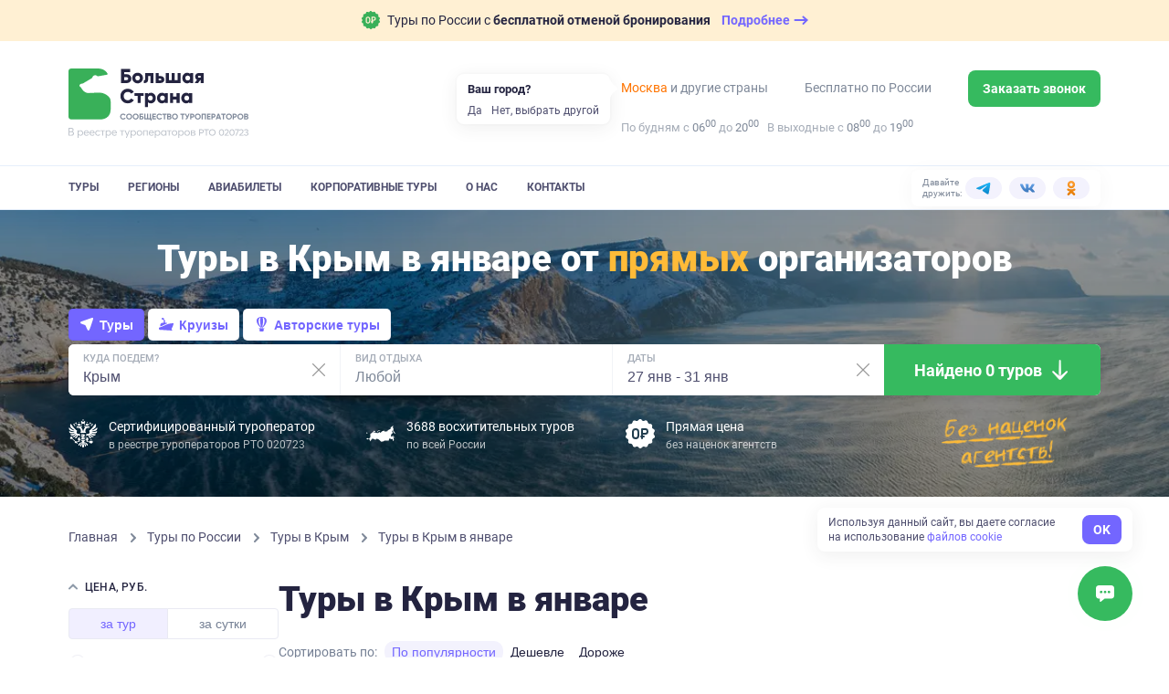

--- FILE ---
content_type: text/html; charset=utf-8
request_url: https://bolshayastrana.com/krym/tury-v-yanvare
body_size: 76657
content:
<!doctype html>
<html data-n-head-ssr lang="ru" data-n-head="%7B%22lang%22:%7B%22ssr%22:%22ru%22%7D%7D">
  <head>
    <title>Туры в Крым в январе 2026 – Большая Страна</title><meta data-n-head="ssr" charset="utf-8"><meta data-n-head="ssr" name="viewport" content="width=device-width, initial-scale=1, maximum-scale=1, user-scalable=0"><meta data-n-head="ssr" name="format-detection" content="telephone=no"><meta data-n-head="ssr" name="yandex-verification" content="45e72872259d3c42"><meta data-n-head="ssr" property="og:url" content="https://bolshayastrana.com/"><meta data-n-head="ssr" property="og:site_name" data-hid="og:site_name" content="Большая Страна"><meta data-n-head="ssr" property="og:image" content="https://bolshayastrana.com/images/share-image.jpg" data-hid="og:image"><meta data-n-head="ssr" name="yandex-verification" content="5749234ca0ba01fd"><meta data-n-head="ssr" name="zen-verification" content="5vq2xC2NlMKA68zSgqyI4SgEm8kxP1htms2roao0BNk3axHGsGmMRUwxfu1vmoTe"><meta data-n-head="ssr" data-hid="og:title" name="og:title" content="Туры в Крым в январе 2026 – Большая Страна"><meta data-n-head="ssr" data-hid="description" name="description" content="Предложения туров в Крым в январе от компании Большая Страна. Смотрите отзывы о турах и организаторах, покупайте туры без наценок."><meta data-n-head="ssr" data-hid="og:description" property="og:description" content="Предложения туров в Крым в январе от компании Большая Страна. Смотрите отзывы о турах и организаторах, покупайте туры без наценок."><link data-n-head="ssr" rel="icon" type="image/x-icon" href="/favicon.png"><link data-n-head="ssr" rel="icon" type="image/svg+xml" href="/favicon-120x120.svg" sizes="120x120"><link data-n-head="ssr" rel="icon" type="image/png" href="/favicon-64x64.png" sizes="64x64"><link data-n-head="ssr" rel="icon" type="image/png" href="/favicon-32x32.png" sizes="32x32"><link data-n-head="ssr" rel="icon" type="image/png" href="/favicon-16x16.png" sizes="16x16"><link data-n-head="ssr" rel="apple-touch-icon" href="/favicon-180x180.png" sizes="180x180"><link data-n-head="ssr" rel="preconnect" href="https://cloud.roistat.com"><link data-n-head="ssr" rel="preconnect" href="https://mc.yandex.ru"><link data-n-head="ssr" rel="preconnect" href="https://top-fwz1.mail.ru"><link data-n-head="ssr" rel="preconnect" href="https://www.googletagmanager.com"><link data-n-head="ssr" rel="preconnect" href="https://www.google-analytics.com"><link data-n-head="ssr" rel="canonical" href="https://bolshayastrana.com/krym/tury-v-yanvare"><link data-n-head="ssr" rel="preload" as="image" href="https://imcdn.bolshayastrana.com/360x250/BS_a2430eea55755cac01a870f449b47f6662141418820104267da55ab3c4398741.webp" imagesrcset="https://imcdn.bolshayastrana.com/720x500/BS_a2430eea55755cac01a870f449b47f6662141418820104267da55ab3c4398741.webp 2x" media="(max-width: 400px)"><link data-n-head="ssr" rel="preload" as="image" href="https://imcdn.bolshayastrana.com/1200x410/BS_a2430eea55755cac01a870f449b47f6662141418820104267da55ab3c4398741.webp" media="(min-width: 400.1px)"><script data-n-head="ssr" type="text/javascript">(function(w, d, s, h, id) {
    w.roistatProjectId = id; w.roistatHost = h;
    var p = d.location.protocol == "https:" ? "https://" : "http://";
    var u = /^.*roistat_visit=[^;]+(.*)?$/.test(d.cookie) ? "/dist/module.js" : "/api/site/1.0/"+id+"/init?referrer="+encodeURIComponent(d.location.href);
    var js = d.createElement(s); js.charset="UTF-8"; js.async = 1; js.src = p+h+u; var js2 = d.getElementsByTagName(s)[0]; js2.parentNode.insertBefore(js, js2);
})(window, document, 'script', 'cloud.roistat.com', '0449a85753784285c9fb856e3c422056');</script><link rel="preload" href="https://static.bolshayastrana.com/_nuxt/4dc9022.js" as="script"><link rel="preload" href="https://static.bolshayastrana.com/_nuxt/e089f8d.js" as="script"><link rel="preload" href="https://static.bolshayastrana.com/_nuxt/css/7396e27.css" as="style"><link rel="preload" href="https://static.bolshayastrana.com/_nuxt/a59d338.js" as="script"><link rel="preload" href="https://static.bolshayastrana.com/_nuxt/css/3c29362.css" as="style"><link rel="preload" href="https://static.bolshayastrana.com/_nuxt/b77efb0.js" as="script"><link rel="preload" href="https://static.bolshayastrana.com/_nuxt/css/c1f5f8a.css" as="style"><link rel="preload" href="https://static.bolshayastrana.com/_nuxt/a469d7b.js" as="script"><link rel="preload" href="https://static.bolshayastrana.com/_nuxt/css/f177292.css" as="style"><link rel="preload" href="https://static.bolshayastrana.com/_nuxt/df0854b.js" as="script"><link rel="preload" href="https://static.bolshayastrana.com/_nuxt/e1f29e3.js" as="script"><link rel="preload" href="https://static.bolshayastrana.com/_nuxt/css/a24e485.css" as="style"><link rel="preload" href="https://static.bolshayastrana.com/_nuxt/250d4ca.js" as="script"><link rel="preload" href="https://static.bolshayastrana.com/_nuxt/css/999b6a0.css" as="style"><link rel="preload" href="https://static.bolshayastrana.com/_nuxt/8248fac.js" as="script"><link rel="preload" href="https://static.bolshayastrana.com/_nuxt/css/57fd436.css" as="style"><link rel="preload" href="https://static.bolshayastrana.com/_nuxt/45b76d6.js" as="script"><link rel="preload" href="https://static.bolshayastrana.com/_nuxt/css/9f57cc9.css" as="style"><link rel="preload" href="https://static.bolshayastrana.com/_nuxt/81790b6.js" as="script"><link rel="preload" href="https://static.bolshayastrana.com/_nuxt/css/1a6e49b.css" as="style"><link rel="preload" href="https://static.bolshayastrana.com/_nuxt/fffb1f5.js" as="script"><link rel="preload" href="https://static.bolshayastrana.com/_nuxt/css/d662c7f.css" as="style"><link rel="preload" href="https://static.bolshayastrana.com/_nuxt/43ec8bb.js" as="script"><link rel="preload" href="https://static.bolshayastrana.com/_nuxt/css/7c0f619.css" as="style"><link rel="preload" href="https://static.bolshayastrana.com/_nuxt/7bd8df4.js" as="script"><link rel="preload" href="https://static.bolshayastrana.com/_nuxt/css/8cd26fa.css" as="style"><link rel="preload" href="https://static.bolshayastrana.com/_nuxt/b3a2b35.js" as="script"><link rel="preload" href="https://static.bolshayastrana.com/_nuxt/css/e7712ec.css" as="style"><link rel="preload" href="https://static.bolshayastrana.com/_nuxt/979ae74.js" as="script"><link rel="preload" href="https://static.bolshayastrana.com/_nuxt/css/03fe44a.css" as="style"><link rel="preload" href="https://static.bolshayastrana.com/_nuxt/ba39181.js" as="script"><link rel="preload" href="https://static.bolshayastrana.com/_nuxt/css/91bf947.css" as="style"><link rel="preload" href="https://static.bolshayastrana.com/_nuxt/cb877a3.js" as="script"><link rel="stylesheet" href="https://static.bolshayastrana.com/_nuxt/css/7396e27.css"><link rel="stylesheet" href="https://static.bolshayastrana.com/_nuxt/css/3c29362.css"><link rel="stylesheet" href="https://static.bolshayastrana.com/_nuxt/css/c1f5f8a.css"><link rel="stylesheet" href="https://static.bolshayastrana.com/_nuxt/css/f177292.css"><link rel="stylesheet" href="https://static.bolshayastrana.com/_nuxt/css/a24e485.css"><link rel="stylesheet" href="https://static.bolshayastrana.com/_nuxt/css/999b6a0.css"><link rel="stylesheet" href="https://static.bolshayastrana.com/_nuxt/css/57fd436.css"><link rel="stylesheet" href="https://static.bolshayastrana.com/_nuxt/css/9f57cc9.css"><link rel="stylesheet" href="https://static.bolshayastrana.com/_nuxt/css/1a6e49b.css"><link rel="stylesheet" href="https://static.bolshayastrana.com/_nuxt/css/d662c7f.css"><link rel="stylesheet" href="https://static.bolshayastrana.com/_nuxt/css/7c0f619.css"><link rel="stylesheet" href="https://static.bolshayastrana.com/_nuxt/css/8cd26fa.css"><link rel="stylesheet" href="https://static.bolshayastrana.com/_nuxt/css/e7712ec.css"><link rel="stylesheet" href="https://static.bolshayastrana.com/_nuxt/css/03fe44a.css"><link rel="stylesheet" href="https://static.bolshayastrana.com/_nuxt/css/91bf947.css">
    <meta name="google-site-verification" content="s5nRx3NVXEu8P22f3yjnlFGay1D0GICI1s8hDfW3OXg">
  </head>
  <body >
    <div data-server-rendered="true" id="__nuxt"><!----><div id="__layout"><div class="layout body--extended"><!----> <div id="top-message" class="top-message"><div class="container top-message__container"><a href="/tury-s-besplatnoj-otmenoj-bronirovaniya" target="_blank" class="top-message__group"><img src="https://static.bolshayastrana.com/_nuxt/img/icon-free-booking-cancel.9da6bd3.svg" width="20" height="20" alt="airplane" class="top-message__img"> <span class="top-message__text">
        Туры по России с
        <strong>бесплатной отменой бронирования</strong></span> <span class="top-message__btn"><span class="top-message__btn-text"> Подробнее </span> <svg width="16" height="16" xmlns="http://www.w3.org/2000/svg" class="icon sprite-icons"><use href="/_nuxt/256296d40bde7f3b04258dc7f07d2a7d.svg#i-arrow-right" xlink:href="/_nuxt/256296d40bde7f3b04258dc7f07d2a7d.svg#i-arrow-right"></use></svg></span></a></div></div> <header class="app-header"><div class="app-header__wrapper"><div class="container"><div class="app-header__body"><button type="button" aria-label="Открыть меню" class="app-header__burger"><svg width="16" height="16" fill="currentColor" xmlns="http://www.w3.org/2000/svg" class="icon sprite-icons"><use href="/_nuxt/256296d40bde7f3b04258dc7f07d2a7d.svg#i-burger" xlink:href="/_nuxt/256296d40bde7f3b04258dc7f07d2a7d.svg#i-burger"></use></svg></button> <a href="/" class="app-logo app-header__logo router-link-active"><img src="https://static.bolshayastrana.com/_nuxt/img/logo-light.20346b1.svg" alt="Большая Страна" loading="lazy" class="app-logo__image"> <!----></a> <a href="/" class="app-logo app-header__logo-m router-link-active"><img src="https://static.bolshayastrana.com/_nuxt/img/logo-light-small.c8f9a48.svg" width="173" height="31" alt="Большая Страна" loading="lazy" class="app-logo__image"> <!----></a> <button type="button" aria-label="Показать контакты" class="app-header__call-btn"><svg width="16" height="16" fill="currentColor" xmlns="http://www.w3.org/2000/svg" class="icon sprite-icons"><use href="/_nuxt/256296d40bde7f3b04258dc7f07d2a7d.svg#i-phone" xlink:href="/_nuxt/256296d40bde7f3b04258dc7f07d2a7d.svg#i-phone"></use></svg></button> <!----></div></div> <div class="app-header__menu"><div class="container"><div class="app-header__menu-body"><nav class="app-header__nav"><ul class="app-header__nav-list"><li class="app-header__nav-item"><a href="/tury" id="tours-link" class="app-header__nav-link">
                  Туры
                </a></li><li class="app-header__nav-item"><a href="/regiony" class="app-header__nav-link">
                  Регионы
                </a></li><li class="app-header__nav-item"><a href="/aviabilety" class="app-header__nav-link">
                  Авиабилеты
                </a></li><li class="app-header__nav-item"><a href="/korporativnye-tury-po-rossii" class="app-header__nav-link">
                  Корпоративные туры
                </a></li><li class="app-header__nav-item"><a href="/o-kompanii" class="app-header__nav-link">
                  О нас
                </a></li><li class="app-header__nav-item"><a href="/kontakty" class="app-header__nav-link">
                  Контакты
                </a></li></ul></nav> <div class="header-socials app-header__socials"><span class="header-socials__label">Давайте дружить:</span> <ul class="header-socials__list"><li class="header-socials__item"><a href="https://t.me/bolshayastrana" target="_blank" class="header-socials__link is-telegram"><img src="https://static.bolshayastrana.com/_nuxt/img/telegram-colorful.157fe6f.svg" width="16" height="16" alt="telegram"></a></li><li class="header-socials__item"><a href="https://vk.com/bolshayastrana" target="_blank" class="header-socials__link is-vk"><img src="https://static.bolshayastrana.com/_nuxt/img/vk-colorful.0131139.svg" width="16" height="16" alt="vk"></a></li><li class="header-socials__item"><a href="https://ok.ru/bolshayastrana" target="_blank" class="header-socials__link is-ok"><img src="https://static.bolshayastrana.com/_nuxt/img/ok-colorful.007b7fd.svg" width="16" height="16" alt="ok"></a></li></ul></div></div></div></div></div> <!----></header> <div class="search-page"><nav class="search-affix"><div class="search-affix__container"><div class="search-affix__contacts"><img src="https://static.bolshayastrana.com/_nuxt/img/phone-colorful.2bb3071.svg" alt="Номер телефона"> <!----> <div class="search-affix__contact-item"><div class="search-affix__contact-value">
          
        </div> <span class="search-affix__desc"> По России </span></div></div> <!----> <p class="search-affix__desc">
      Нет времени искать тур? <br>
      Подберем бесплатно специально для Вас
    </p> <button class="search-affix__button-pick as-button is-primary is-small"><span class="as-button__body"><!----> 
  Подберите мне тур
 <!----></span> <!----></button></div></nav> <div id="top" class="search-cover"><picture><source type="image/webp" media="(max-width: 400px)" srcset="
        https://imcdn.bolshayastrana.com/360x250/BS_a2430eea55755cac01a870f449b47f6662141418820104267da55ab3c4398741.webp,
        https://imcdn.bolshayastrana.com/720x500/BS_a2430eea55755cac01a870f449b47f6662141418820104267da55ab3c4398741.webp 2x
      "> <source type="image/jpeg" media="(max-width: 400px)" srcset="
        https://imcdn.bolshayastrana.com/360x250/BS_a2430eea55755cac01a870f449b47f6662141418820104267da55ab3c4398741.jpeg,
        https://imcdn.bolshayastrana.com/720x500/BS_a2430eea55755cac01a870f449b47f6662141418820104267da55ab3c4398741.jpeg 2x
      "> <source type="image/webp" srcset="https://imcdn.bolshayastrana.com/1200x410/BS_a2430eea55755cac01a870f449b47f6662141418820104267da55ab3c4398741.webp"> <img src="https://imcdn.bolshayastrana.com/1200x410/BS_a2430eea55755cac01a870f449b47f6662141418820104267da55ab3c4398741.jpeg" alt class="search-cover__image"></picture> <div class="container search-cover__container"><div class="search-cover__title">Туры в&nbsp;Крым в&nbsp;январе от&nbsp;<strong>прямых</strong> организаторов</div> <!----> <div id="search-form" class="search-form search-form--light"><div class="search-form__tabs"><button type="button" data-id="tours" class="search-form__tab search-form__tab--active"><svg width="16" height="16" xmlns="http://www.w3.org/2000/svg" class="icon sprite-icons"><use href="/_nuxt/256296d40bde7f3b04258dc7f07d2a7d.svg#i-tours-arrow" xlink:href="/_nuxt/256296d40bde7f3b04258dc7f07d2a7d.svg#i-tours-arrow"></use></svg>
      Туры
    </button> <button type="button" data-id="cruises" class="search-form__tab"><svg width="16" height="16" xmlns="http://www.w3.org/2000/svg" class="icon sprite-icons"><use href="/_nuxt/256296d40bde7f3b04258dc7f07d2a7d.svg#i-cruise" xlink:href="/_nuxt/256296d40bde7f3b04258dc7f07d2a7d.svg#i-cruise"></use></svg>
      Круизы
    </button> <button type="button" data-id="author_tours" class="search-form__tab"><svg width="16" height="16" xmlns="http://www.w3.org/2000/svg" class="icon sprite-icons"><use href="/_nuxt/256296d40bde7f3b04258dc7f07d2a7d.svg#i-author-tours" xlink:href="/_nuxt/256296d40bde7f3b04258dc7f07d2a7d.svg#i-author-tours"></use></svg>
      Авторские туры
    </button></div> <div class="search-form__container"><div data-id="tours_direction" class="search-form-field search-form__col"><svg fill="#7F8999" xmlns="http://www.w3.org/2000/svg" class="search-form-field__icon icon sprite-icons"><use href="/_nuxt/256296d40bde7f3b04258dc7f07d2a7d.svg#i-mark" xlink:href="/_nuxt/256296d40bde7f3b04258dc7f07d2a7d.svg#i-mark"></use></svg> <label class="search-form-field__label">
    Куда поедем?

    <!----></label> <input type="text" placeholder="Введите регион, место или тур" title="Крым" autocomplete="off" value="Крым" class="search-form-field__input search-form-field__input--desktop"> <input type="text" placeholder="Куда поедем?" readonly="readonly" name="search-mobile" value="Крым" class="search-form-field__input search-form-field__input--mobile"> <!----> <button type="button" aria-label="Сбросить" tabindex="-1" class="search-form-field__clear"><svg xmlns="http://www.w3.org/2000/svg" class="icon sprite-icons"><use href="/_nuxt/256296d40bde7f3b04258dc7f07d2a7d.svg#i-close" xlink:href="/_nuxt/256296d40bde7f3b04258dc7f07d2a7d.svg#i-close"></use></svg></button></div> <div data-id="tours_activities" class="search-form-field search-form__col search-form__col--desktop"><!----> <label class="search-form-field__label">
    Вид отдыха

    <!----></label> <input type="text" placeholder="Любой" title="" autocomplete="off" value="" class="search-form-field__input search-form-field__input--desktop"> <input type="text" placeholder="Вид отдыха" readonly="readonly" name="search-mobile" value="" class="search-form-field__input search-form-field__input--mobile"> <!----> <!----></div> <div id="dates-search-form-field" data-id="dates" class="search-form-field search-form__col"><svg fill="#7F8999" xmlns="http://www.w3.org/2000/svg" class="search-form-field__icon icon sprite-icons"><use href="/_nuxt/256296d40bde7f3b04258dc7f07d2a7d.svg#i-calendar" xlink:href="/_nuxt/256296d40bde7f3b04258dc7f07d2a7d.svg#i-calendar"></use></svg> <label class="search-form-field__label">
    Даты

    <!----></label> <input type="text" placeholder="Любые" title="27 янв - 31 янв" readonly="readonly" autocomplete="off" value="27 янв - 31 янв" class="search-form-field__input search-form-field__input--desktop"> <input type="text" placeholder="Когда?" readonly="readonly" name="search-mobile" value="27 янв - 31 янв" class="search-form-field__input search-form-field__input--mobile"> <!----> <button type="button" aria-label="Сбросить" tabindex="-1" class="search-form-field__clear"><svg xmlns="http://www.w3.org/2000/svg" class="icon sprite-icons"><use href="/_nuxt/256296d40bde7f3b04258dc7f07d2a7d.svg#i-close" xlink:href="/_nuxt/256296d40bde7f3b04258dc7f07d2a7d.svg#i-close"></use></svg></button></div> <div class="search-form__button-col"><button class="search-form__button as-button is-default is-x-large"><span class="as-button__body"><!---->  
          Найдено 0 туров
         <span class="as-button__append"><span class="search-form__button-icon"><img src="https://static.bolshayastrana.com/_nuxt/img/icon-arrow-down.8f4beeb.png" loading="lazy" alt=""></span></span></span> <!----></button></div></div> <ul class="search-filter-buttons search-form__filter-buttons"><li class="search-filter-buttons__item"><button type="button" data-id="search-filter-button-tours_activities" class="search-filter-buttons__button">
      Виды отдыха
    </button></li><li class="search-filter-buttons__item"><button type="button" data-id="search-filter-button-price" class="search-filter-buttons__button">
      Цена
    </button></li><li class="search-filter-buttons__item"><button type="button" data-id="search-filter-button-duration" class="search-filter-buttons__button">
      Длительность
    </button></li><li class="search-filter-buttons__item"><button type="button" data-id="search-filter-button-age" class="search-filter-buttons__button">
      Мин. возраст
    </button></li><li class="search-filter-buttons__item"><button type="button" data-id="search-filter-button-accommodation" class="search-filter-buttons__button">
      Проживание
    </button></li><li class="search-filter-buttons__item"><button type="button" data-id="search-filter-button-comfort" class="search-filter-buttons__button">
      Комфорт проживания
    </button></li><li class="search-filter-buttons__item"><button type="button" data-id="search-filter-button-group_size" class="search-filter-buttons__button">
      Размер группы
    </button></li><li class="search-filter-buttons__item"><button type="button" data-id="search-filter-button-difficulty" class="search-filter-buttons__button">
      Уровень сложности
    </button></li></ul> <div class="search-form__footer"><div class="search-form__footer-item"><div class="search-form__footer-icon"><svg xmlns="http://www.w3.org/2000/svg" class="icon sprite-icons"><use href="/_nuxt/256296d40bde7f3b04258dc7f07d2a7d.svg#i-gerb" xlink:href="/_nuxt/256296d40bde7f3b04258dc7f07d2a7d.svg#i-gerb"></use></svg></div> <div class="search-form__footer-text lt-only">
          Сертифицированный <br>
          туроператор РТО 020723
        </div> <div class="search-form__footer-text lt-up">
          Сертифицированный туроператор
          <small>в реестре туроператоров РТО 020723</small></div></div> <div class="search-form__footer-item sm-up"><div class="search-form__footer-icon"><svg xmlns="http://www.w3.org/2000/svg" class="icon sprite-icons"><use href="/_nuxt/256296d40bde7f3b04258dc7f07d2a7d.svg#i-map-icon" xlink:href="/_nuxt/256296d40bde7f3b04258dc7f07d2a7d.svg#i-map-icon"></use></svg></div> <div class="search-form__footer-text">
        3688 восхитительных туров
        <small>по всей России</small></div></div> <div class="search-form__footer-item sm-up"><div class="search-form__footer-icon"><svg xmlns="http://www.w3.org/2000/svg" class="icon sprite-icons"><use href="/_nuxt/256296d40bde7f3b04258dc7f07d2a7d.svg#i-no-overpayment" xlink:href="/_nuxt/256296d40bde7f3b04258dc7f07d2a7d.svg#i-no-overpayment"></use></svg></div> <div class="search-form__footer-text">
        Прямая цена
        <small>без наценок агентств</small></div></div> <div class="search-form__img-container"><picture><source srcset="https://static.bolshayastrana.com/_nuxt/img/text@2x.03a2544.webp" type="image/webp"> <img src="https://static.bolshayastrana.com/_nuxt/img/text@2x.f4a3c1c.png" width="100" height="40" alt="Без наценок агентств"></picture></div></div> <!----></div></div></div> <div class="container search-page__breadcrumbs"><ol itemscope="itemscope" itemtype="http://schema.org/BreadcrumbList" class="breadcrumbs"><li itemprop="itemListElement" itemscope="itemscope" itemtype="http://schema.org/ListItem" class="breadcrumbs__item"><a href="/" class="breadcrumbs__link router-link-active"><meta itemprop="item" content="https://bolshayastrana.com/">
      Главная
    </a> <meta itemprop="name" content="Главная"> <meta itemprop="position" content="1"> <svg xmlns="http://www.w3.org/2000/svg" class="breadcrumbs__arrow icon sprite-icons"><use href="/_nuxt/256296d40bde7f3b04258dc7f07d2a7d.svg#i-arrow" xlink:href="/_nuxt/256296d40bde7f3b04258dc7f07d2a7d.svg#i-arrow"></use></svg></li><li itemprop="itemListElement" itemscope="itemscope" itemtype="http://schema.org/ListItem" class="breadcrumbs__item"><a href="/tury" class="breadcrumbs__link"><meta itemprop="item" content="https://bolshayastrana.com/tury">
      Туры по России
    </a> <meta itemprop="name" content="Туры по России"> <meta itemprop="position" content="2"> <svg xmlns="http://www.w3.org/2000/svg" class="breadcrumbs__arrow icon sprite-icons"><use href="/_nuxt/256296d40bde7f3b04258dc7f07d2a7d.svg#i-arrow" xlink:href="/_nuxt/256296d40bde7f3b04258dc7f07d2a7d.svg#i-arrow"></use></svg></li><li itemprop="itemListElement" itemscope="itemscope" itemtype="http://schema.org/ListItem" class="breadcrumbs__item"><a href="/krym" class="breadcrumbs__link router-link-active"><meta itemprop="item" content="https://bolshayastrana.com/krym">
      Туры в Крым
    </a> <meta itemprop="name" content="Туры в Крым"> <meta itemprop="position" content="3"> <svg xmlns="http://www.w3.org/2000/svg" class="breadcrumbs__arrow icon sprite-icons"><use href="/_nuxt/256296d40bde7f3b04258dc7f07d2a7d.svg#i-arrow" xlink:href="/_nuxt/256296d40bde7f3b04258dc7f07d2a7d.svg#i-arrow"></use></svg></li><li itemprop="itemListElement" itemscope="itemscope" itemtype="http://schema.org/ListItem" class="breadcrumbs__item"><span class="breadcrumbs__link">
      Туры в Крым в январе
    </span> <meta itemprop="name" content="Туры в Крым в январе"> <meta itemprop="position" content="4"> <!----></li></ol></div> <div id="search-content" class="search-page__container container"><aside class="search-page__sidebar"><div class="search-sidebar-filters"><!----> <div id="filter-price" class="collapse collapse--active"><div class="collapse__header"><button class="collapse__button"><svg width="10" height="15" xmlns="http://www.w3.org/2000/svg" class="icon sprite-icons collapse__arrow"><use href="/_nuxt/256296d40bde7f3b04258dc7f07d2a7d.svg#i-arrow" xlink:href="/_nuxt/256296d40bde7f3b04258dc7f07d2a7d.svg#i-arrow"></use></svg></button> <div class="collapse__title">Цена, руб.</div></div> <div class="collapse__body" style="display:;"> <div class="search-filter"><div class="search-filter__tabs"><button id="filter-price-tour-button" class="search-filter__tabs-button search-filter__tabs-button--active">
      за тур
    </button> <button id="filter-price-day-button" class="search-filter__tabs-button">
      за сутки
    </button></div> <div id="filter-price-by-tour" class="as-input-range"><!----> <div class="as-input-range__inputs"><div class="as-input"><label class="as-input__label"><!----> <!----> <span class="as-input__box"><span class="as-input__prepend"> от </span> <input type="number" placeholder="" value="5000" step="2000" name="min" class="as-input__field"> <!----> <!----></span> <!----></label></div> <div class="as-input"><label class="as-input__label"><!----> <!----> <span class="as-input__box"><span class="as-input__prepend">
        более
      </span> <input type="number" placeholder="" value="200000" step="2000" name="max" class="as-input__field"> <!----> <!----></span> <!----></label></div></div></div> <!----> <!----></div></div></div> <div id="filter-duration" class="collapse"><div class="collapse__header"><button class="collapse__button"><svg width="10" height="15" xmlns="http://www.w3.org/2000/svg" class="icon sprite-icons collapse__arrow collapse__arrow--inverted"><use href="/_nuxt/256296d40bde7f3b04258dc7f07d2a7d.svg#i-arrow" xlink:href="/_nuxt/256296d40bde7f3b04258dc7f07d2a7d.svg#i-arrow"></use></svg></button> <div class="collapse__title">Продолжительность, дней</div></div> <!----></div> <!----> <!----> <div id="filter-age" class="collapse"><div class="collapse__header"><button class="collapse__button"><svg width="10" height="15" xmlns="http://www.w3.org/2000/svg" class="icon sprite-icons collapse__arrow collapse__arrow--inverted"><use href="/_nuxt/256296d40bde7f3b04258dc7f07d2a7d.svg#i-arrow" xlink:href="/_nuxt/256296d40bde7f3b04258dc7f07d2a7d.svg#i-arrow"></use></svg></button> <div class="collapse__title">Можно с детьми</div></div> <!----></div> <div class="collapse"><div class="collapse__header"><button class="collapse__button"><svg width="10" height="15" xmlns="http://www.w3.org/2000/svg" class="icon sprite-icons collapse__arrow collapse__arrow--inverted"><use href="/_nuxt/256296d40bde7f3b04258dc7f07d2a7d.svg#i-arrow" xlink:href="/_nuxt/256296d40bde7f3b04258dc7f07d2a7d.svg#i-arrow"></use></svg></button> <div class="collapse__title">Проживание</div></div> <!----></div> <div class="collapse"><div class="collapse__header"><button class="collapse__button"><svg width="10" height="15" xmlns="http://www.w3.org/2000/svg" class="icon sprite-icons collapse__arrow collapse__arrow--inverted"><use href="/_nuxt/256296d40bde7f3b04258dc7f07d2a7d.svg#i-arrow" xlink:href="/_nuxt/256296d40bde7f3b04258dc7f07d2a7d.svg#i-arrow"></use></svg></button> <div class="collapse__title"> Комфорт проживания </div></div> <!----></div> <div id="filter-difficulty" class="collapse"><div class="collapse__header"><button class="collapse__button"><svg width="10" height="15" xmlns="http://www.w3.org/2000/svg" class="icon sprite-icons collapse__arrow collapse__arrow--inverted"><use href="/_nuxt/256296d40bde7f3b04258dc7f07d2a7d.svg#i-arrow" xlink:href="/_nuxt/256296d40bde7f3b04258dc7f07d2a7d.svg#i-arrow"></use></svg></button> <div class="collapse__title"> Уровень сложности </div></div> <!----></div> <div class="collapse"><div class="collapse__header"><button class="collapse__button"><svg width="10" height="15" xmlns="http://www.w3.org/2000/svg" class="icon sprite-icons collapse__arrow collapse__arrow--inverted"><use href="/_nuxt/256296d40bde7f3b04258dc7f07d2a7d.svg#i-arrow" xlink:href="/_nuxt/256296d40bde7f3b04258dc7f07d2a7d.svg#i-arrow"></use></svg></button> <div class="collapse__title">Размер группы</div></div> <!----></div> <div id="filter-collections" class="collapse"><div class="collapse__header"><button class="collapse__button"><svg width="10" height="15" xmlns="http://www.w3.org/2000/svg" class="icon sprite-icons collapse__arrow collapse__arrow--inverted"><use href="/_nuxt/256296d40bde7f3b04258dc7f07d2a7d.svg#i-arrow" xlink:href="/_nuxt/256296d40bde7f3b04258dc7f07d2a7d.svg#i-arrow"></use></svg></button> <div class="collapse__title">Подборки</div></div> <!----></div> <!----> <button type="button" class="search-sidebar-filters__reset-button">
    Сбросить все фильтры
  </button></div> <!----> <!----> <a href="/podarochnye-sertifikaty" class="sidebar-certificates"><div class="sidebar-certificates__title">
    Подарочные сертификаты на путешествие
  </div> <span class="sidebar-certificates__button as-button is-default"><span class="as-button__body"><!----> 
    Подарить
   <!----></span> <!----></span></a> <!----></aside> <main id="tours" class="search-page__content"><!----> <h1 class="search-page__title">
        Туры в Крым в январе
      </h1> <!----> <!----> <div class="search-page-sort"><div class="search-page-sort__hint">Сортировать по:</div> <div class="search-page-sort__buttons"><button class="sorting-button is-active">
            По популярности
          </button><button class="sorting-button">
            Дешевле
          </button><button class="sorting-button">
            Дороже
          </button></div></div> <!----> <!----> <div class="tours-not-found"><img src="https://static.bolshayastrana.com/_nuxt/img/pic-location.dd75cd3.svg" alt class="tours-not-found__image"> <div class="tours-not-found__text"><div>По такому запросу туров не найдено, <br /> рассмотрите варианты ниже</div></div></div> <section id="group-initial" class="search-page__group"><!----> <div itemscope="itemscope" itemtype="http://schema.org/ItemList" class="tour-previews as-flex"></div> <!----> <div class="picking-also"><img src="https://static.bolshayastrana.com/_nuxt/img/picking-also-bg.ee4184c.jpeg" loading="lazy" alt class="picking-also__bg"> <div class="picking-also__content"><div class="picking-also__text"><div class="picking-also__title">
          Подберем тур с учетом ваших пожеланий
        </div> <div class="picking-also__subtitle">
          Оставьте свой номер, и мы предложим вам лучшие варианты с учетом
          ваших пожеланий
        </div></div> <form class="picking-also__form"><div class="as-input-phone picking-also__form-item as-input"><label class="as-input__label"><!----> <!----> <span class="as-input__box"><!----> <input type="tel" placeholder="" value="+7" name="phone" maxlength="18" class="as-input__field"> <!----> <!----></span> <!----></label></div> <button type="submit" class="picking-also__button as-button is-default is-block is-large"><span class="as-button__body"><!----> 
      Жду звонка
     <!----></span> <!----></button> <div class="picking-also__form-text">
      Нажимая кнопку “Жду звонка”, вы соглашаетесь с
      <a href="/privacy" target="_blank">Политикой конфиденциальности</a>
      и
      <a href="/agreement" target="_blank"> пользовательским соглашением </a></div></form> <!----></div></div></section><section id="group-also" class="search-page__group"><div class="tours-group-title"><h2 class="tours-group-title__heading"><!---->
    Также может понравиться
  </h2> <!----> <!----></div> <div itemscope="itemscope" itemtype="http://schema.org/ItemList" class="tour-previews as-flex"><div class="as-col tour-previews__col"><div itemscope="itemscope" itemtype="http://schema.org/TouristTrip" class="tour-preview"><meta itemprop="url" content="/kaliningradskaya-oblast/baltijskij-ehkspress-na-3-dnya-375322"> <meta itemprop="image" content="https://imcdn.bolshayastrana.com/1200x00/BS_575ac657bdbfc02534ca59142cbb9d8ee5d1b560d10354a6e9ceacb5005b4b92.jpeg"> <div itemprop="tripOrigin" itemscope="itemscope" itemtype="https://schema.org/Place"><meta itemprop="name" content="Калининградская область"> <div itemprop="address" itemscope="itemscope" itemtype="https://schema.org/PostalAddress"><meta itemprop="addressRegion" content="Калининградская область"></div></div> <div itemprop="offers" itemscope="itemscope" itemtype="https://schema.org/Offer"><meta itemprop="price" content="16000"> <meta itemprop="priceCurrency" content="RUB"> <meta itemprop="availabilityStarts" content="2026-01-29"> <meta itemprop="availabilityEnds" content="2026-01-31"> <meta itemprop="validFrom" content="2026-01-29"></div> <meta itemprop="touristType" content="Экскурсионные туры"> <div class="tour-preview__bookmarks xs-up"><!----> <!----> <!----></div> <div class="tour-preview__photo-container is-dark"><div class="tour-preview__labels xs-down"><div class="tour-preview__photo-labels"><div class="tour-preview__tag-label">
          Экскурсионные туры
        </div> <!----></div></div> <!----> <div class="tour-preview__photo-captions"><span class="tour-preview__photo-region"><svg fill="currentColor" xmlns="http://www.w3.org/2000/svg" class="tour-preview__location-icon icon sprite-icons"><use href="/_nuxt/256296d40bde7f3b04258dc7f07d2a7d.svg#i-location-point" xlink:href="/_nuxt/256296d40bde7f3b04258dc7f07d2a7d.svg#i-location-point"></use></svg>
        Калининградская область
      </span> <span class="tour-preview__seasons">
        Зима, Весна, Лето, Осень
      </span></div> <picture><source type="image/webp" media="(max-width: 400px)" srcset="
          https://imcdn.bolshayastrana.com/165x200/BS_575ac657bdbfc02534ca59142cbb9d8ee5d1b560d10354a6e9ceacb5005b4b92.webp,
          https://imcdn.bolshayastrana.com/330x400/BS_575ac657bdbfc02534ca59142cbb9d8ee5d1b560d10354a6e9ceacb5005b4b92.webp 2x
        "> <source type="image/webp" srcset="
          https://imcdn.bolshayastrana.com/270x270/BS_575ac657bdbfc02534ca59142cbb9d8ee5d1b560d10354a6e9ceacb5005b4b92.webp,
          https://imcdn.bolshayastrana.com/540x540/BS_575ac657bdbfc02534ca59142cbb9d8ee5d1b560d10354a6e9ceacb5005b4b92.webp 2x
        "> <img src="https://imcdn.bolshayastrana.com/270x270/BS_575ac657bdbfc02534ca59142cbb9d8ee5d1b560d10354a6e9ceacb5005b4b92.jpeg" srcset="https://imcdn.bolshayastrana.com/540x540/BS_575ac657bdbfc02534ca59142cbb9d8ee5d1b560d10354a6e9ceacb5005b4b92.jpeg 2x" alt="Балтийский экспресс на 3 дня. Цикличный тур в Калининград с октября по май" role="presentation" loading="lazy" class="tour-preview__photo"></picture></div> <div class="tour-preview__content"><div class="tour-preview__location">
      Калининградская область
    </div> <a href="/kaliningradskaya-oblast/baltijskij-ehkspress-na-3-dnya-375322" target="_blank"><div itemprop="name" class="tour-preview__title tour-preview__title--small">
        Балтийский экспресс на 3 дня. Цикличный тур в Калининград с октября по май
      </div></a> <div itemprop="description" class="tour-preview__text">Захватывающее трёхдневное путешествие в удивительный Калининград! Вы успеете посетить самые значимые места региона, насладиться...</div> <!----> <ul class="tour-preview__tags"><li><a href="/ehkskursionnye-tury" target="_blank" class="as-tag is-small"><div class="as-tag__prepend"><svg width="16" height="16" fill="#91919F" xmlns="http://www.w3.org/2000/svg" class="icon sprite-types"><use href="/_nuxt/d01b1537b69ec7141b3486d8c2bfb75d.svg#i-ehkskursionnye-tury" xlink:href="/_nuxt/d01b1537b69ec7141b3486d8c2bfb75d.svg#i-ehkskursionnye-tury"></use></svg></div> 
          Экскурсионные туры
        </a></li> <!----></ul> <div class="tour-preview__footer"><div class="tour-preview__footer-blur"></div> <div><div aria-haspopup="true" aria-expanded="false" class="tour-preview__footer-difficulty"><div class="tour-preview__footer-title">Сложность</div> <span class="difficulty-dots tour-preview__difficulty"><!----> <span class="difficulty-dots__rating"><span class="difficulty-dots__item difficulty-dots__item--active is-min"></span><span class="difficulty-dots__item is-min"></span><span class="difficulty-dots__item is-min"></span><span class="difficulty-dots__item is-min"></span></span></span></div> <!----></div> <div><div aria-haspopup="true" aria-expanded="false" class="tour-preview__footer-accommodation"><div class="tour-preview__footer-title">
              Проживание
              
                и комфорт
              </div> <div class="tour-preview__accommodation"><div class="tour-preview__accommodation-list"><!----> <svg width="16" height="16" xmlns="http://www.w3.org/2000/svg" class="tour-preview__accommodation-icon icon sprite-icons"><use href="/_nuxt/256296d40bde7f3b04258dc7f07d2a7d.svg#i-hotel" xlink:href="/_nuxt/256296d40bde7f3b04258dc7f07d2a7d.svg#i-hotel"></use></svg></div> <div class="accommodation-comfort short-items"><span class="accommodation-comfort-item is-medium is-short">
    Средний
  </span><span class="accommodation-comfort-item is-improved is-short">
    Выше среднего
  </span></div></div></div> <!----></div></div></div> <div class="tour-preview__side"><div class="tour-preview__details-group"><div class="tour-preview__price"><div class="tour-preview__price-value">
          RUB 16,000
        </div> <!----></div> <!----> <!----> <!----> <!----> <!----></div> <div class="tour-preview__details-group xs-down"><span class="tour-preview__details-value"> 3 дн. </span> <span class="tour-preview__details-caption">
            29—31 января
          </span> <span class="tour-preview__variants-button">
            +121
            <svg xmlns="http://www.w3.org/2000/svg" class="icon sprite-icons"><use href="/_nuxt/256296d40bde7f3b04258dc7f07d2a7d.svg#i-calendar" xlink:href="/_nuxt/256296d40bde7f3b04258dc7f07d2a7d.svg#i-calendar"></use></svg></span></div> <div class="tour-preview__details-group tour-preview__duration"><div class="tour-preview__duration-item"><svg fill="#7366FF" xmlns="http://www.w3.org/2000/svg" class="tour-preview__duration-icon icon sprite-icons"><use href="/_nuxt/256296d40bde7f3b04258dc7f07d2a7d.svg#i-day" xlink:href="/_nuxt/256296d40bde7f3b04258dc7f07d2a7d.svg#i-day"></use></svg> <span class="tour-preview__details-value">
          3 дня
        </span></div> <div class="tour-preview__duration-item"><svg fill="#7366FF" xmlns="http://www.w3.org/2000/svg" class="tour-preview__duration-icon icon sprite-icons"><use href="/_nuxt/256296d40bde7f3b04258dc7f07d2a7d.svg#i-night" xlink:href="/_nuxt/256296d40bde7f3b04258dc7f07d2a7d.svg#i-night"></use></svg> <span class="tour-preview__details-value">
          2 ночи
        </span></div></div> <div class="tour-preview__details-group xs-up"><div class="tour-preview__details-caption">Даты набора групп</div> <!----> <div class="tour-preview__details-value">
        29—31 января
      </div> <button class="tour-preview__variants-button">
        +122 варианта
      </button></div> <!----> <a href="/kaliningradskaya-oblast/baltijskij-ehkspress-na-3-dnya-375322" target="_blank" class="tour-preview__more as-button is-none"><span class="as-button__body"><!----> 
      Смотреть тур
       <span class="as-button__append"><svg width="22" height="22" fill="#fff" xmlns="http://www.w3.org/2000/svg" class="icon sprite-icons"><use href="/_nuxt/256296d40bde7f3b04258dc7f07d2a7d.svg#i-arrow-right" xlink:href="/_nuxt/256296d40bde7f3b04258dc7f07d2a7d.svg#i-arrow-right"></use></svg></span></span> <!----></a></div></div></div> <!----><div class="as-col tour-previews__col"><div itemscope="itemscope" itemtype="http://schema.org/TouristTrip" class="tour-preview"><meta itemprop="url" content="/kaliningradskaya-oblast/yantarnyj-voyazh-zimoj-na-3-dnya-380918"> <meta itemprop="image" content="https://imcdn.bolshayastrana.com/1200x00/BS_7108390a534f0071f095754175e041d5937a86007b27cc229b9cf9ffb050ebf3.jpeg"> <div itemprop="tripOrigin" itemscope="itemscope" itemtype="https://schema.org/Place"><meta itemprop="name" content="Калининградская область"> <div itemprop="address" itemscope="itemscope" itemtype="https://schema.org/PostalAddress"><meta itemprop="addressRegion" content="Калининградская область"></div></div> <div itemprop="offers" itemscope="itemscope" itemtype="https://schema.org/Offer"><meta itemprop="price" content="9825"> <meta itemprop="priceCurrency" content="RUB"> <meta itemprop="availabilityStarts" content="2026-01-29"> <meta itemprop="availabilityEnds" content="2026-01-31"> <meta itemprop="validFrom" content="2026-01-29"></div> <meta itemprop="touristType" content="Экскурсионные туры"> <div class="tour-preview__bookmarks xs-up"><!----> <!----> <!----></div> <div class="tour-preview__photo-container"><div class="tour-preview__labels xs-down"><div class="tour-preview__photo-labels"><div class="tour-preview__tag-label">
          Экскурсионные туры
        </div> <!----></div></div> <!----> <div class="tour-preview__photo-captions"><span class="tour-preview__photo-region"><svg fill="currentColor" xmlns="http://www.w3.org/2000/svg" class="tour-preview__location-icon icon sprite-icons"><use href="/_nuxt/256296d40bde7f3b04258dc7f07d2a7d.svg#i-location-point" xlink:href="/_nuxt/256296d40bde7f3b04258dc7f07d2a7d.svg#i-location-point"></use></svg>
        Калининградская область
      </span> <span class="tour-preview__seasons">
        Зима, Весна, Лето, Осень
      </span></div> <picture><source type="image/webp" media="(max-width: 400px)" srcset="
          https://imcdn.bolshayastrana.com/165x200/BS_7108390a534f0071f095754175e041d5937a86007b27cc229b9cf9ffb050ebf3.webp,
          https://imcdn.bolshayastrana.com/330x400/BS_7108390a534f0071f095754175e041d5937a86007b27cc229b9cf9ffb050ebf3.webp 2x
        "> <source type="image/webp" srcset="
          https://imcdn.bolshayastrana.com/270x270/BS_7108390a534f0071f095754175e041d5937a86007b27cc229b9cf9ffb050ebf3.webp,
          https://imcdn.bolshayastrana.com/540x540/BS_7108390a534f0071f095754175e041d5937a86007b27cc229b9cf9ffb050ebf3.webp 2x
        "> <img src="https://imcdn.bolshayastrana.com/270x270/BS_7108390a534f0071f095754175e041d5937a86007b27cc229b9cf9ffb050ebf3.jpeg" srcset="https://imcdn.bolshayastrana.com/540x540/BS_7108390a534f0071f095754175e041d5937a86007b27cc229b9cf9ffb050ebf3.jpeg 2x" alt="Янтарный вояж зимой. Экскурсионный тур в Калининградскую область на 3 дня" role="presentation" loading="lazy" class="tour-preview__photo"></picture></div> <div class="tour-preview__content"><div class="tour-preview__location">
      Калининградская область
    </div> <a href="/kaliningradskaya-oblast/yantarnyj-voyazh-zimoj-na-3-dnya-380918" target="_blank"><div itemprop="name" class="tour-preview__title tour-preview__title--small">
        Янтарный вояж зимой. Экскурсионный тур в Калининградскую область на 3 дня
      </div></a> <div itemprop="description" class="tour-preview__text">Зимой Калининградская область не менее прекрасна, чем летом! Насладитесь свежим воздухом снежной Балтики, прогуляйтесь по...</div> <!----> <ul class="tour-preview__tags"><li><a href="/ehkskursionnye-tury" target="_blank" class="as-tag is-small"><div class="as-tag__prepend"><svg width="16" height="16" fill="#91919F" xmlns="http://www.w3.org/2000/svg" class="icon sprite-types"><use href="/_nuxt/d01b1537b69ec7141b3486d8c2bfb75d.svg#i-ehkskursionnye-tury" xlink:href="/_nuxt/d01b1537b69ec7141b3486d8c2bfb75d.svg#i-ehkskursionnye-tury"></use></svg></div> 
          Экскурсионные туры
        </a></li> <!----></ul> <div class="tour-preview__footer"><div class="tour-preview__footer-blur"></div> <div><div aria-haspopup="true" aria-expanded="false" class="tour-preview__footer-difficulty"><div class="tour-preview__footer-title">Сложность</div> <span class="difficulty-dots tour-preview__difficulty"><!----> <span class="difficulty-dots__rating"><span class="difficulty-dots__item difficulty-dots__item--active is-min"></span><span class="difficulty-dots__item is-min"></span><span class="difficulty-dots__item is-min"></span><span class="difficulty-dots__item is-min"></span></span></span></div> <!----></div> <div><div aria-haspopup="true" aria-expanded="false" class="tour-preview__footer-accommodation"><div class="tour-preview__footer-title">
              Проживание
              
                и комфорт
              </div> <div class="tour-preview__accommodation"><div class="tour-preview__accommodation-list"><!----> <svg width="16" height="16" xmlns="http://www.w3.org/2000/svg" class="tour-preview__accommodation-icon icon sprite-icons"><use href="/_nuxt/256296d40bde7f3b04258dc7f07d2a7d.svg#i-hotel" xlink:href="/_nuxt/256296d40bde7f3b04258dc7f07d2a7d.svg#i-hotel"></use></svg></div> <div class="accommodation-comfort short-items"><span class="accommodation-comfort-item is-improved is-short">
    Выше среднего
  </span></div></div></div> <!----></div></div></div> <div class="tour-preview__side"><div class="tour-preview__details-group"><div class="tour-preview__price"><div class="tour-preview__price-value">
          RUB 9,825
        </div> <!----></div> <!----> <!----> <!----> <!----> <!----></div> <div class="tour-preview__details-group xs-down"><span class="tour-preview__details-value"> 3 дн. </span> <span class="tour-preview__details-caption">
            29—31 января
          </span> <span class="tour-preview__variants-button">
            +30
            <svg xmlns="http://www.w3.org/2000/svg" class="icon sprite-icons"><use href="/_nuxt/256296d40bde7f3b04258dc7f07d2a7d.svg#i-calendar" xlink:href="/_nuxt/256296d40bde7f3b04258dc7f07d2a7d.svg#i-calendar"></use></svg></span></div> <div class="tour-preview__details-group tour-preview__duration"><div class="tour-preview__duration-item"><svg fill="#7366FF" xmlns="http://www.w3.org/2000/svg" class="tour-preview__duration-icon icon sprite-icons"><use href="/_nuxt/256296d40bde7f3b04258dc7f07d2a7d.svg#i-day" xlink:href="/_nuxt/256296d40bde7f3b04258dc7f07d2a7d.svg#i-day"></use></svg> <span class="tour-preview__details-value">
          3 дня
        </span></div> <div class="tour-preview__duration-item"><svg fill="#7366FF" xmlns="http://www.w3.org/2000/svg" class="tour-preview__duration-icon icon sprite-icons"><use href="/_nuxt/256296d40bde7f3b04258dc7f07d2a7d.svg#i-night" xlink:href="/_nuxt/256296d40bde7f3b04258dc7f07d2a7d.svg#i-night"></use></svg> <span class="tour-preview__details-value">
          2 ночи
        </span></div></div> <div class="tour-preview__details-group xs-up"><div class="tour-preview__details-caption">Даты набора групп</div> <!----> <div class="tour-preview__details-value">
        29—31 января
      </div> <button class="tour-preview__variants-button">
        +31 вариант
      </button></div> <!----> <a href="/kaliningradskaya-oblast/yantarnyj-voyazh-zimoj-na-3-dnya-380918" target="_blank" class="tour-preview__more as-button is-none"><span class="as-button__body"><!----> 
      Смотреть тур
       <span class="as-button__append"><svg width="22" height="22" fill="#fff" xmlns="http://www.w3.org/2000/svg" class="icon sprite-icons"><use href="/_nuxt/256296d40bde7f3b04258dc7f07d2a7d.svg#i-arrow-right" xlink:href="/_nuxt/256296d40bde7f3b04258dc7f07d2a7d.svg#i-arrow-right"></use></svg></span></span> <!----></a></div></div></div> <!----><div class="as-col tour-previews__col"><div itemscope="itemscope" itemtype="http://schema.org/TouristTrip" class="tour-preview"><meta itemprop="url" content="/kaliningradskaya-oblast/prusskaya-evropa-zimoj-tur-v-kaliningradskuyu-oblast-249198"> <meta itemprop="image" content="https://imcdn.bolshayastrana.com/1200x00/BS_0936c8b68f5fe1330964fafc8d97176613aebb1375fd154f3858b9d633ef4301.jpeg"> <div itemprop="tripOrigin" itemscope="itemscope" itemtype="https://schema.org/Place"><meta itemprop="name" content="Калининградская область"> <div itemprop="address" itemscope="itemscope" itemtype="https://schema.org/PostalAddress"><meta itemprop="addressRegion" content="Калининградская область"></div></div> <div itemprop="offers" itemscope="itemscope" itemtype="https://schema.org/Offer"><meta itemprop="price" content="36000"> <meta itemprop="priceCurrency" content="RUB"> <meta itemprop="availabilityStarts" content="2026-01-28"> <meta itemprop="availabilityEnds" content="2026-02-02"> <meta itemprop="validFrom" content="2026-01-28"></div> <meta itemprop="touristType" content="Экскурсионные туры"> <div class="tour-preview__bookmarks xs-up"><div class="tour-preview__bookmark"><div class="tour-preview__bookmark-body">-4%</div></div> <!----> <!----></div> <div class="tour-preview__photo-container"><div class="tour-preview__labels xs-down"><div class="tour-preview__photo-labels"><div class="tour-preview__tag-label">
          Экскурсионные туры
        </div> <div class="tour-preview__label tour-preview__label--hit">
          -4%
        </div></div></div> <!----> <div class="tour-preview__photo-captions"><span class="tour-preview__photo-region"><svg fill="currentColor" xmlns="http://www.w3.org/2000/svg" class="tour-preview__location-icon icon sprite-icons"><use href="/_nuxt/256296d40bde7f3b04258dc7f07d2a7d.svg#i-location-point" xlink:href="/_nuxt/256296d40bde7f3b04258dc7f07d2a7d.svg#i-location-point"></use></svg>
        Калининградская область
      </span> <span class="tour-preview__seasons">
        Зима, Весна, Лето, Осень
      </span></div> <picture><source type="image/webp" media="(max-width: 400px)" srcset="
          https://imcdn.bolshayastrana.com/165x200/BS_0936c8b68f5fe1330964fafc8d97176613aebb1375fd154f3858b9d633ef4301.webp,
          https://imcdn.bolshayastrana.com/330x400/BS_0936c8b68f5fe1330964fafc8d97176613aebb1375fd154f3858b9d633ef4301.webp 2x
        "> <source type="image/webp" srcset="
          https://imcdn.bolshayastrana.com/270x270/BS_0936c8b68f5fe1330964fafc8d97176613aebb1375fd154f3858b9d633ef4301.webp,
          https://imcdn.bolshayastrana.com/540x540/BS_0936c8b68f5fe1330964fafc8d97176613aebb1375fd154f3858b9d633ef4301.webp 2x
        "> <img src="https://imcdn.bolshayastrana.com/270x270/BS_0936c8b68f5fe1330964fafc8d97176613aebb1375fd154f3858b9d633ef4301.jpeg" srcset="https://imcdn.bolshayastrana.com/540x540/BS_0936c8b68f5fe1330964fafc8d97176613aebb1375fd154f3858b9d633ef4301.jpeg 2x" alt="Прусская Европа зимой. Тур в Калининградскую область" role="presentation" loading="lazy" class="tour-preview__photo"></picture></div> <div class="tour-preview__content"><div class="tour-preview__location">
      Калининградская область
    </div> <a href="/kaliningradskaya-oblast/prusskaya-evropa-zimoj-tur-v-kaliningradskuyu-oblast-249198" target="_blank"><div itemprop="name" class="tour-preview__title">
        Прусская Европа зимой. Тур в Калининградскую область
      </div></a> <div itemprop="description" class="tour-preview__text">Тайны средневековых замков и кирх, ароматные сыры местного производства, а также путешествие по колоритнейшим городам...</div> <!----> <ul class="tour-preview__tags"><li><a href="/ehkskursionnye-tury" target="_blank" class="as-tag is-small"><div class="as-tag__prepend"><svg width="16" height="16" fill="#91919F" xmlns="http://www.w3.org/2000/svg" class="icon sprite-types"><use href="/_nuxt/d01b1537b69ec7141b3486d8c2bfb75d.svg#i-ehkskursionnye-tury" xlink:href="/_nuxt/d01b1537b69ec7141b3486d8c2bfb75d.svg#i-ehkskursionnye-tury"></use></svg></div> 
          Экскурсионные туры
        </a></li> <!----></ul> <div class="tour-preview__footer"><div class="tour-preview__footer-blur"></div> <div><div aria-haspopup="true" aria-expanded="false" class="tour-preview__footer-difficulty"><div class="tour-preview__footer-title">Сложность</div> <span class="difficulty-dots tour-preview__difficulty"><!----> <span class="difficulty-dots__rating"><span class="difficulty-dots__item difficulty-dots__item--active is-min"></span><span class="difficulty-dots__item is-min"></span><span class="difficulty-dots__item is-min"></span><span class="difficulty-dots__item is-min"></span></span></span></div> <!----></div> <div><div aria-haspopup="true" aria-expanded="false" class="tour-preview__footer-accommodation"><div class="tour-preview__footer-title">
              Проживание
              
                и комфорт
              </div> <div class="tour-preview__accommodation"><div class="tour-preview__accommodation-list"><!----> <svg width="16" height="16" xmlns="http://www.w3.org/2000/svg" class="tour-preview__accommodation-icon icon sprite-icons"><use href="/_nuxt/256296d40bde7f3b04258dc7f07d2a7d.svg#i-hotel" xlink:href="/_nuxt/256296d40bde7f3b04258dc7f07d2a7d.svg#i-hotel"></use></svg><!----> <svg width="16" height="16" xmlns="http://www.w3.org/2000/svg" class="tour-preview__accommodation-icon icon sprite-icons"><use href="/_nuxt/256296d40bde7f3b04258dc7f07d2a7d.svg#i-guest-house" xlink:href="/_nuxt/256296d40bde7f3b04258dc7f07d2a7d.svg#i-guest-house"></use></svg></div> <div class="accommodation-comfort short-items"><span class="accommodation-comfort-item is-improved is-short">
    Выше среднего
  </span></div></div></div> <!----></div></div></div> <div class="tour-preview__side"><div class="tour-preview__details-group"><div class="tour-preview__price"><div class="tour-preview__price-value">
          RUB 36,000
        </div> <div class="tour-preview__old-price">
          RUB 37,500
        </div></div> <!----> <!----> <!----> <div class="badge badge--warning badge--center">
        Раннее бронирование тура
      </div> <div class="badge badge--success badge--center">
        Бесплатная отмена
      </div></div> <div class="tour-preview__details-group xs-down"><span class="tour-preview__details-value"> 6 дн. </span> <span class="tour-preview__details-caption">
            28 января — 2 февраля
          </span> <span class="tour-preview__variants-button">
            +36
            <svg xmlns="http://www.w3.org/2000/svg" class="icon sprite-icons"><use href="/_nuxt/256296d40bde7f3b04258dc7f07d2a7d.svg#i-calendar" xlink:href="/_nuxt/256296d40bde7f3b04258dc7f07d2a7d.svg#i-calendar"></use></svg></span></div> <div class="tour-preview__details-group tour-preview__duration"><div class="tour-preview__duration-item"><svg fill="#7366FF" xmlns="http://www.w3.org/2000/svg" class="tour-preview__duration-icon icon sprite-icons"><use href="/_nuxt/256296d40bde7f3b04258dc7f07d2a7d.svg#i-day" xlink:href="/_nuxt/256296d40bde7f3b04258dc7f07d2a7d.svg#i-day"></use></svg> <span class="tour-preview__details-value">
          6 дней
        </span></div> <div class="tour-preview__duration-item"><svg fill="#7366FF" xmlns="http://www.w3.org/2000/svg" class="tour-preview__duration-icon icon sprite-icons"><use href="/_nuxt/256296d40bde7f3b04258dc7f07d2a7d.svg#i-night" xlink:href="/_nuxt/256296d40bde7f3b04258dc7f07d2a7d.svg#i-night"></use></svg> <span class="tour-preview__details-value">
          5 ночей
        </span></div></div> <div class="tour-preview__details-group xs-up"><div class="tour-preview__details-caption">Даты набора групп</div> <!----> <div class="tour-preview__details-value">
        28 января — 2 февраля
      </div> <button class="tour-preview__variants-button">
        +36 вариантов
      </button></div> <!----> <a href="/kaliningradskaya-oblast/prusskaya-evropa-zimoj-tur-v-kaliningradskuyu-oblast-249198" target="_blank" class="tour-preview__more as-button is-none"><span class="as-button__body"><!----> 
      Смотреть тур
       <span class="as-button__append"><svg width="22" height="22" fill="#fff" xmlns="http://www.w3.org/2000/svg" class="icon sprite-icons"><use href="/_nuxt/256296d40bde7f3b04258dc7f07d2a7d.svg#i-arrow-right" xlink:href="/_nuxt/256296d40bde7f3b04258dc7f07d2a7d.svg#i-arrow-right"></use></svg></span></span> <!----></a></div></div></div> <!----><div class="as-col tour-previews__col"><div itemscope="itemscope" itemtype="http://schema.org/TouristTrip" class="tour-preview"><meta itemprop="url" content="/kaliningradskaya-oblast/korolevskie-vyhodnye-v-kaliningrade-zamok-nesselbek-osen-zima-238465"> <meta itemprop="image" content="https://imcdn.bolshayastrana.com/1200x00/BS_df89dfa45a029bb6e27b541ebd43c25842f31e652295225635a3f37319e091ee.jpeg"> <div itemprop="tripOrigin" itemscope="itemscope" itemtype="https://schema.org/Place"><meta itemprop="name" content="Калининградская область"> <div itemprop="address" itemscope="itemscope" itemtype="https://schema.org/PostalAddress"><meta itemprop="addressRegion" content="Калининградская область"></div></div> <div itemprop="offers" itemscope="itemscope" itemtype="https://schema.org/Offer"><meta itemprop="price" content="29000"> <meta itemprop="priceCurrency" content="RUB"> <meta itemprop="availabilityStarts" content="2026-01-29"> <meta itemprop="availabilityEnds" content="2026-02-03"> <meta itemprop="validFrom" content="2026-01-29"></div> <meta itemprop="touristType" content="Экскурсионные туры"> <div class="tour-preview__bookmarks xs-up"><!----> <!----> <!----></div> <div class="tour-preview__photo-container"><div class="tour-preview__labels xs-down"><div class="tour-preview__photo-labels"><div class="tour-preview__tag-label">
          Экскурсионные туры
        </div> <!----></div></div> <!----> <div class="tour-preview__photo-captions"><span class="tour-preview__photo-region"><svg fill="currentColor" xmlns="http://www.w3.org/2000/svg" class="tour-preview__location-icon icon sprite-icons"><use href="/_nuxt/256296d40bde7f3b04258dc7f07d2a7d.svg#i-location-point" xlink:href="/_nuxt/256296d40bde7f3b04258dc7f07d2a7d.svg#i-location-point"></use></svg>
        Калининградская область
      </span> <span class="tour-preview__seasons">
        Зима, Весна, Лето, Осень
      </span></div> <picture><source type="image/webp" media="(max-width: 400px)" srcset="
          https://imcdn.bolshayastrana.com/165x200/BS_df89dfa45a029bb6e27b541ebd43c25842f31e652295225635a3f37319e091ee.webp,
          https://imcdn.bolshayastrana.com/330x400/BS_df89dfa45a029bb6e27b541ebd43c25842f31e652295225635a3f37319e091ee.webp 2x
        "> <source type="image/webp" srcset="
          https://imcdn.bolshayastrana.com/270x270/BS_df89dfa45a029bb6e27b541ebd43c25842f31e652295225635a3f37319e091ee.webp,
          https://imcdn.bolshayastrana.com/540x540/BS_df89dfa45a029bb6e27b541ebd43c25842f31e652295225635a3f37319e091ee.webp 2x
        "> <img src="https://imcdn.bolshayastrana.com/270x270/BS_df89dfa45a029bb6e27b541ebd43c25842f31e652295225635a3f37319e091ee.jpeg" srcset="https://imcdn.bolshayastrana.com/540x540/BS_df89dfa45a029bb6e27b541ebd43c25842f31e652295225635a3f37319e091ee.jpeg 2x" alt="Королевские выходные в Калининграде + замок Нессельбек. Осень-зима" role="presentation" loading="lazy" class="tour-preview__photo"></picture></div> <div class="tour-preview__content"><div class="tour-preview__location">
      Калининградская область
    </div> <a href="/kaliningradskaya-oblast/korolevskie-vyhodnye-v-kaliningrade-zamok-nesselbek-osen-zima-238465" target="_blank"><div itemprop="name" class="tour-preview__title">
        Королевские выходные в Калининграде + замок Нессельбек. Осень-зима
      </div></a> <div itemprop="description" class="tour-preview__text">Предлагаем вам отправиться в поистине королевское путешествие в Калининградскую область. Программа тура составлена таким образом...</div> <!----> <ul class="tour-preview__tags"><li><a href="/ehkskursionnye-tury" target="_blank" class="as-tag is-small"><div class="as-tag__prepend"><svg width="16" height="16" fill="#91919F" xmlns="http://www.w3.org/2000/svg" class="icon sprite-types"><use href="/_nuxt/d01b1537b69ec7141b3486d8c2bfb75d.svg#i-ehkskursionnye-tury" xlink:href="/_nuxt/d01b1537b69ec7141b3486d8c2bfb75d.svg#i-ehkskursionnye-tury"></use></svg></div> 
          Экскурсионные туры
        </a></li> <!----></ul> <div class="tour-preview__footer"><div class="tour-preview__footer-blur"></div> <div><div aria-haspopup="true" aria-expanded="false" class="tour-preview__footer-difficulty"><div class="tour-preview__footer-title">Сложность</div> <span class="difficulty-dots tour-preview__difficulty"><!----> <span class="difficulty-dots__rating"><span class="difficulty-dots__item difficulty-dots__item--active is-min"></span><span class="difficulty-dots__item is-min"></span><span class="difficulty-dots__item is-min"></span><span class="difficulty-dots__item is-min"></span></span></span></div> <!----></div> <div><div aria-haspopup="true" aria-expanded="false" class="tour-preview__footer-accommodation"><div class="tour-preview__footer-title">
              Проживание
              
                и комфорт
              </div> <div class="tour-preview__accommodation"><div class="tour-preview__accommodation-list"><!----> <svg width="16" height="16" xmlns="http://www.w3.org/2000/svg" class="tour-preview__accommodation-icon icon sprite-icons"><use href="/_nuxt/256296d40bde7f3b04258dc7f07d2a7d.svg#i-hotel" xlink:href="/_nuxt/256296d40bde7f3b04258dc7f07d2a7d.svg#i-hotel"></use></svg></div> <div class="accommodation-comfort short-items"><span class="accommodation-comfort-item is-medium is-short">
    Средний
  </span><span class="accommodation-comfort-item is-improved is-short">
    Выше среднего
  </span></div></div></div> <!----></div></div></div> <div class="tour-preview__side"><div class="tour-preview__details-group"><div class="tour-preview__price"><div class="tour-preview__price-value">
          RUB 29,000
        </div> <!----></div> <!----> <!----> <!----> <!----> <div class="badge badge--success badge--center">
        Бесплатная отмена
      </div></div> <div class="tour-preview__details-group xs-down"><span class="tour-preview__details-value"> 6 дн. </span> <span class="tour-preview__details-caption">
            29 января — 3 февраля
          </span> <span class="tour-preview__variants-button">
            +38
            <svg xmlns="http://www.w3.org/2000/svg" class="icon sprite-icons"><use href="/_nuxt/256296d40bde7f3b04258dc7f07d2a7d.svg#i-calendar" xlink:href="/_nuxt/256296d40bde7f3b04258dc7f07d2a7d.svg#i-calendar"></use></svg></span></div> <div class="tour-preview__details-group tour-preview__duration"><div class="tour-preview__duration-item"><svg fill="#7366FF" xmlns="http://www.w3.org/2000/svg" class="tour-preview__duration-icon icon sprite-icons"><use href="/_nuxt/256296d40bde7f3b04258dc7f07d2a7d.svg#i-day" xlink:href="/_nuxt/256296d40bde7f3b04258dc7f07d2a7d.svg#i-day"></use></svg> <span class="tour-preview__details-value">
          6 дней
        </span></div> <div class="tour-preview__duration-item"><svg fill="#7366FF" xmlns="http://www.w3.org/2000/svg" class="tour-preview__duration-icon icon sprite-icons"><use href="/_nuxt/256296d40bde7f3b04258dc7f07d2a7d.svg#i-night" xlink:href="/_nuxt/256296d40bde7f3b04258dc7f07d2a7d.svg#i-night"></use></svg> <span class="tour-preview__details-value">
          5 ночей
        </span></div></div> <div class="tour-preview__details-group xs-up"><div class="tour-preview__details-caption">Даты набора групп</div> <!----> <div class="tour-preview__details-value">
        29 января — 3 февраля
      </div> <button class="tour-preview__variants-button">
        +38 вариантов
      </button></div> <!----> <a href="/kaliningradskaya-oblast/korolevskie-vyhodnye-v-kaliningrade-zamok-nesselbek-osen-zima-238465" target="_blank" class="tour-preview__more as-button is-none"><span class="as-button__body"><!----> 
      Смотреть тур
       <span class="as-button__append"><svg width="22" height="22" fill="#fff" xmlns="http://www.w3.org/2000/svg" class="icon sprite-icons"><use href="/_nuxt/256296d40bde7f3b04258dc7f07d2a7d.svg#i-arrow-right" xlink:href="/_nuxt/256296d40bde7f3b04258dc7f07d2a7d.svg#i-arrow-right"></use></svg></span></span> <!----></a></div></div></div> <!----><div class="as-col tour-previews__col"><div itemscope="itemscope" itemtype="http://schema.org/TouristTrip" class="tour-preview"><meta itemprop="url" content="/kaliningradskaya-oblast/na-samom-zapade-rossii-tur-po-kaliningradskoj-oblasti-s-noyabrya-po-mart-240736"> <meta itemprop="image" content="https://imcdn.bolshayastrana.com/1200x00/BS_53f542477e9aa0ef5dfc14a5e340cac3d61ef2dd5119ebe3e1f31caf36535b77.jpeg"> <div itemprop="tripOrigin" itemscope="itemscope" itemtype="https://schema.org/Place"><meta itemprop="name" content="Калининградская область"> <div itemprop="address" itemscope="itemscope" itemtype="https://schema.org/PostalAddress"><meta itemprop="addressRegion" content="Калининградская область"></div></div> <div itemprop="offers" itemscope="itemscope" itemtype="https://schema.org/Offer"><meta itemprop="price" content="21500"> <meta itemprop="priceCurrency" content="RUB"> <meta itemprop="availabilityStarts" content="2026-01-30"> <meta itemprop="availabilityEnds" content="2026-02-03"> <meta itemprop="validFrom" content="2026-01-30"></div> <meta itemprop="touristType" content="Экскурсионные туры"> <div class="tour-preview__bookmarks xs-up"><!----> <!----> <!----></div> <div class="tour-preview__photo-container"><div class="tour-preview__labels xs-down"><div class="tour-preview__photo-labels"><div class="tour-preview__tag-label">
          Экскурсионные туры
        </div> <!----></div></div> <!----> <div class="tour-preview__photo-captions"><span class="tour-preview__photo-region"><svg fill="currentColor" xmlns="http://www.w3.org/2000/svg" class="tour-preview__location-icon icon sprite-icons"><use href="/_nuxt/256296d40bde7f3b04258dc7f07d2a7d.svg#i-location-point" xlink:href="/_nuxt/256296d40bde7f3b04258dc7f07d2a7d.svg#i-location-point"></use></svg>
        Калининградская область
      </span> <span class="tour-preview__seasons">
        Зима, Весна, Лето, Осень
      </span></div> <picture><source type="image/webp" media="(max-width: 400px)" srcset="
          https://imcdn.bolshayastrana.com/165x200/BS_53f542477e9aa0ef5dfc14a5e340cac3d61ef2dd5119ebe3e1f31caf36535b77.webp,
          https://imcdn.bolshayastrana.com/330x400/BS_53f542477e9aa0ef5dfc14a5e340cac3d61ef2dd5119ebe3e1f31caf36535b77.webp 2x
        "> <source type="image/webp" srcset="
          https://imcdn.bolshayastrana.com/270x270/BS_53f542477e9aa0ef5dfc14a5e340cac3d61ef2dd5119ebe3e1f31caf36535b77.webp,
          https://imcdn.bolshayastrana.com/540x540/BS_53f542477e9aa0ef5dfc14a5e340cac3d61ef2dd5119ebe3e1f31caf36535b77.webp 2x
        "> <img src="https://imcdn.bolshayastrana.com/270x270/BS_53f542477e9aa0ef5dfc14a5e340cac3d61ef2dd5119ebe3e1f31caf36535b77.jpeg" srcset="https://imcdn.bolshayastrana.com/540x540/BS_53f542477e9aa0ef5dfc14a5e340cac3d61ef2dd5119ebe3e1f31caf36535b77.jpeg 2x" alt="На самом западе России. Тур по Калининградской области с ноября по март" role="presentation" loading="lazy" class="tour-preview__photo"></picture></div> <div class="tour-preview__content"><div class="tour-preview__location">
      Калининградская область
    </div> <a href="/kaliningradskaya-oblast/na-samom-zapade-rossii-tur-po-kaliningradskoj-oblasti-s-noyabrya-po-mart-240736" target="_blank"><div itemprop="name" class="tour-preview__title tour-preview__title--small">
        На самом западе России. Тур по Калининградской области с ноября по март
      </div></a> <div itemprop="description" class="tour-preview__text">В данном туре за 5 дней Вы изучите наиболее любопытные уголки Калининграда и области! Вас ждут прогулки по уютным улочкам...</div> <!----> <ul class="tour-preview__tags"><li><a href="/ehkskursionnye-tury" target="_blank" class="as-tag is-small"><div class="as-tag__prepend"><svg width="16" height="16" fill="#91919F" xmlns="http://www.w3.org/2000/svg" class="icon sprite-types"><use href="/_nuxt/d01b1537b69ec7141b3486d8c2bfb75d.svg#i-ehkskursionnye-tury" xlink:href="/_nuxt/d01b1537b69ec7141b3486d8c2bfb75d.svg#i-ehkskursionnye-tury"></use></svg></div> 
          Экскурсионные туры
        </a></li> <!----></ul> <div class="tour-preview__footer"><div class="tour-preview__footer-blur"></div> <div><div aria-haspopup="true" aria-expanded="false" class="tour-preview__footer-difficulty"><div class="tour-preview__footer-title">Сложность</div> <span class="difficulty-dots tour-preview__difficulty"><!----> <span class="difficulty-dots__rating"><span class="difficulty-dots__item difficulty-dots__item--active is-min"></span><span class="difficulty-dots__item is-min"></span><span class="difficulty-dots__item is-min"></span><span class="difficulty-dots__item is-min"></span></span></span></div> <!----></div> <div><div aria-haspopup="true" aria-expanded="false" class="tour-preview__footer-accommodation"><div class="tour-preview__footer-title">
              Проживание
              
                и комфорт
              </div> <div class="tour-preview__accommodation"><div class="tour-preview__accommodation-list"><!----> <svg width="16" height="16" xmlns="http://www.w3.org/2000/svg" class="tour-preview__accommodation-icon icon sprite-icons"><use href="/_nuxt/256296d40bde7f3b04258dc7f07d2a7d.svg#i-hotel" xlink:href="/_nuxt/256296d40bde7f3b04258dc7f07d2a7d.svg#i-hotel"></use></svg></div> <div class="accommodation-comfort short-items"><span class="accommodation-comfort-item is-medium is-short">
    Средний
  </span><span class="accommodation-comfort-item is-improved is-short">
    Выше среднего
  </span></div></div></div> <!----></div></div></div> <div class="tour-preview__side"><div class="tour-preview__details-group"><div class="tour-preview__price"><div class="tour-preview__price-value">
          RUB 21,500
        </div> <!----></div> <!----> <!----> <!----> <!----> <div class="badge badge--success badge--center">
        Бесплатная отмена
      </div></div> <div class="tour-preview__details-group xs-down"><span class="tour-preview__details-value"> 5 дн. </span> <span class="tour-preview__details-caption">
            30 января — 3 февраля
          </span> <span class="tour-preview__variants-button">
            +38
            <svg xmlns="http://www.w3.org/2000/svg" class="icon sprite-icons"><use href="/_nuxt/256296d40bde7f3b04258dc7f07d2a7d.svg#i-calendar" xlink:href="/_nuxt/256296d40bde7f3b04258dc7f07d2a7d.svg#i-calendar"></use></svg></span></div> <div class="tour-preview__details-group tour-preview__duration"><div class="tour-preview__duration-item"><svg fill="#7366FF" xmlns="http://www.w3.org/2000/svg" class="tour-preview__duration-icon icon sprite-icons"><use href="/_nuxt/256296d40bde7f3b04258dc7f07d2a7d.svg#i-day" xlink:href="/_nuxt/256296d40bde7f3b04258dc7f07d2a7d.svg#i-day"></use></svg> <span class="tour-preview__details-value">
          5 дней
        </span></div> <div class="tour-preview__duration-item"><svg fill="#7366FF" xmlns="http://www.w3.org/2000/svg" class="tour-preview__duration-icon icon sprite-icons"><use href="/_nuxt/256296d40bde7f3b04258dc7f07d2a7d.svg#i-night" xlink:href="/_nuxt/256296d40bde7f3b04258dc7f07d2a7d.svg#i-night"></use></svg> <span class="tour-preview__details-value">
          4 ночи
        </span></div></div> <div class="tour-preview__details-group xs-up"><div class="tour-preview__details-caption">Даты набора групп</div> <!----> <div class="tour-preview__details-value">
        30 января — 3 февраля
      </div> <button class="tour-preview__variants-button">
        +38 вариантов
      </button></div> <!----> <a href="/kaliningradskaya-oblast/na-samom-zapade-rossii-tur-po-kaliningradskoj-oblasti-s-noyabrya-po-mart-240736" target="_blank" class="tour-preview__more as-button is-none"><span class="as-button__body"><!----> 
      Смотреть тур
       <span class="as-button__append"><svg width="22" height="22" fill="#fff" xmlns="http://www.w3.org/2000/svg" class="icon sprite-icons"><use href="/_nuxt/256296d40bde7f3b04258dc7f07d2a7d.svg#i-arrow-right" xlink:href="/_nuxt/256296d40bde7f3b04258dc7f07d2a7d.svg#i-arrow-right"></use></svg></span></span> <!----></a></div></div></div> <!----><div class="as-col tour-previews__col"><div itemscope="itemscope" itemtype="http://schema.org/TouristTrip" class="tour-preview"><meta itemprop="url" content="/kaliningradskaya-oblast/ocharovanie-baltiki-osen-zima-238464"> <meta itemprop="image" content="https://imcdn.bolshayastrana.com/1200x00/BS_e50efaa5899ba0391e15150d642ab440aff3f0742c177fcd7add47053b7c974f.jpeg"> <div itemprop="tripOrigin" itemscope="itemscope" itemtype="https://schema.org/Place"><meta itemprop="name" content="Калининградская область"> <div itemprop="address" itemscope="itemscope" itemtype="https://schema.org/PostalAddress"><meta itemprop="addressRegion" content="Калининградская область"></div></div> <div itemprop="offers" itemscope="itemscope" itemtype="https://schema.org/Offer"><meta itemprop="price" content="20500"> <meta itemprop="priceCurrency" content="RUB"> <meta itemprop="availabilityStarts" content="2026-01-30"> <meta itemprop="availabilityEnds" content="2026-02-02"> <meta itemprop="validFrom" content="2026-01-30"></div> <meta itemprop="touristType" content="Экскурсионные туры"> <div class="tour-preview__bookmarks xs-up"><!----> <!----> <!----></div> <div class="tour-preview__photo-container"><div class="tour-preview__labels xs-down"><div class="tour-preview__photo-labels"><div class="tour-preview__tag-label">
          Экскурсионные туры
        </div> <!----></div></div> <!----> <div class="tour-preview__photo-captions"><span class="tour-preview__photo-region"><svg fill="currentColor" xmlns="http://www.w3.org/2000/svg" class="tour-preview__location-icon icon sprite-icons"><use href="/_nuxt/256296d40bde7f3b04258dc7f07d2a7d.svg#i-location-point" xlink:href="/_nuxt/256296d40bde7f3b04258dc7f07d2a7d.svg#i-location-point"></use></svg>
        Калининградская область
      </span> <span class="tour-preview__seasons">
        Зима, Весна, Лето, Осень
      </span></div> <picture><source type="image/webp" media="(max-width: 400px)" srcset="
          https://imcdn.bolshayastrana.com/165x200/BS_e50efaa5899ba0391e15150d642ab440aff3f0742c177fcd7add47053b7c974f.webp,
          https://imcdn.bolshayastrana.com/330x400/BS_e50efaa5899ba0391e15150d642ab440aff3f0742c177fcd7add47053b7c974f.webp 2x
        "> <source type="image/webp" srcset="
          https://imcdn.bolshayastrana.com/270x270/BS_e50efaa5899ba0391e15150d642ab440aff3f0742c177fcd7add47053b7c974f.webp,
          https://imcdn.bolshayastrana.com/540x540/BS_e50efaa5899ba0391e15150d642ab440aff3f0742c177fcd7add47053b7c974f.webp 2x
        "> <img src="https://imcdn.bolshayastrana.com/270x270/BS_e50efaa5899ba0391e15150d642ab440aff3f0742c177fcd7add47053b7c974f.jpeg" srcset="https://imcdn.bolshayastrana.com/540x540/BS_e50efaa5899ba0391e15150d642ab440aff3f0742c177fcd7add47053b7c974f.jpeg 2x" alt="Очарование Балтики. Осень-зима" role="presentation" loading="lazy" class="tour-preview__photo"></picture></div> <div class="tour-preview__content"><div class="tour-preview__location">
      Калининградская область
    </div> <a href="/kaliningradskaya-oblast/ocharovanie-baltiki-osen-zima-238464" target="_blank"><div itemprop="name" class="tour-preview__title">
        Очарование Балтики. Осень-зима
      </div></a> <div itemprop="description" class="tour-preview__text">Увлекательный четырехдневный тур по Калининградской области. Вы отправитесь на Куршскую косу, включенную в список всемирного...</div> <!----> <ul class="tour-preview__tags"><li><a href="/ehkskursionnye-tury" target="_blank" class="as-tag is-small"><div class="as-tag__prepend"><svg width="16" height="16" fill="#91919F" xmlns="http://www.w3.org/2000/svg" class="icon sprite-types"><use href="/_nuxt/d01b1537b69ec7141b3486d8c2bfb75d.svg#i-ehkskursionnye-tury" xlink:href="/_nuxt/d01b1537b69ec7141b3486d8c2bfb75d.svg#i-ehkskursionnye-tury"></use></svg></div> 
          Экскурсионные туры
        </a></li> <!----></ul> <div class="tour-preview__footer"><div class="tour-preview__footer-blur"></div> <div><div aria-haspopup="true" aria-expanded="false" class="tour-preview__footer-difficulty"><div class="tour-preview__footer-title">Сложность</div> <span class="difficulty-dots tour-preview__difficulty"><!----> <span class="difficulty-dots__rating"><span class="difficulty-dots__item difficulty-dots__item--active is-min"></span><span class="difficulty-dots__item is-min"></span><span class="difficulty-dots__item is-min"></span><span class="difficulty-dots__item is-min"></span></span></span></div> <!----></div> <div><div aria-haspopup="true" aria-expanded="false" class="tour-preview__footer-accommodation"><div class="tour-preview__footer-title">
              Проживание
              
                и комфорт
              </div> <div class="tour-preview__accommodation"><div class="tour-preview__accommodation-list"><!----> <svg width="16" height="16" xmlns="http://www.w3.org/2000/svg" class="tour-preview__accommodation-icon icon sprite-icons"><use href="/_nuxt/256296d40bde7f3b04258dc7f07d2a7d.svg#i-hotel" xlink:href="/_nuxt/256296d40bde7f3b04258dc7f07d2a7d.svg#i-hotel"></use></svg></div> <div class="accommodation-comfort short-items"><span class="accommodation-comfort-item is-improved is-short">
    Выше среднего
  </span><span class="accommodation-comfort-item is-premium is-short">
    Высокий
  </span></div></div></div> <!----></div></div></div> <div class="tour-preview__side"><div class="tour-preview__details-group"><div class="tour-preview__price"><div class="tour-preview__price-value">
          RUB 20,500
        </div> <!----></div> <!----> <!----> <!----> <!----> <div class="badge badge--success badge--center">
        Бесплатная отмена
      </div></div> <div class="tour-preview__details-group xs-down"><span class="tour-preview__details-value"> 4 дн. </span> <span class="tour-preview__details-caption">
            30 января — 2 февраля
          </span> <span class="tour-preview__variants-button">
            +38
            <svg xmlns="http://www.w3.org/2000/svg" class="icon sprite-icons"><use href="/_nuxt/256296d40bde7f3b04258dc7f07d2a7d.svg#i-calendar" xlink:href="/_nuxt/256296d40bde7f3b04258dc7f07d2a7d.svg#i-calendar"></use></svg></span></div> <div class="tour-preview__details-group tour-preview__duration"><div class="tour-preview__duration-item"><svg fill="#7366FF" xmlns="http://www.w3.org/2000/svg" class="tour-preview__duration-icon icon sprite-icons"><use href="/_nuxt/256296d40bde7f3b04258dc7f07d2a7d.svg#i-day" xlink:href="/_nuxt/256296d40bde7f3b04258dc7f07d2a7d.svg#i-day"></use></svg> <span class="tour-preview__details-value">
          4 дня
        </span></div> <div class="tour-preview__duration-item"><svg fill="#7366FF" xmlns="http://www.w3.org/2000/svg" class="tour-preview__duration-icon icon sprite-icons"><use href="/_nuxt/256296d40bde7f3b04258dc7f07d2a7d.svg#i-night" xlink:href="/_nuxt/256296d40bde7f3b04258dc7f07d2a7d.svg#i-night"></use></svg> <span class="tour-preview__details-value">
          3 ночи
        </span></div></div> <div class="tour-preview__details-group xs-up"><div class="tour-preview__details-caption">Даты набора групп</div> <!----> <div class="tour-preview__details-value">
        30 января — 2 февраля
      </div> <button class="tour-preview__variants-button">
        +38 вариантов
      </button></div> <!----> <a href="/kaliningradskaya-oblast/ocharovanie-baltiki-osen-zima-238464" target="_blank" class="tour-preview__more as-button is-none"><span class="as-button__body"><!----> 
      Смотреть тур
       <span class="as-button__append"><svg width="22" height="22" fill="#fff" xmlns="http://www.w3.org/2000/svg" class="icon sprite-icons"><use href="/_nuxt/256296d40bde7f3b04258dc7f07d2a7d.svg#i-arrow-right" xlink:href="/_nuxt/256296d40bde7f3b04258dc7f07d2a7d.svg#i-arrow-right"></use></svg></span></span> <!----></a></div></div></div> <!----><div class="as-col tour-previews__col"><div itemscope="itemscope" itemtype="http://schema.org/TouristTrip" class="tour-preview"><meta itemprop="url" content="/kaliningradskaya-oblast/v-kaliningrad-v-lyuboj-den-nedelnoe-puteshestvie-s-noyabrya-po-mart-243735"> <meta itemprop="image" content="https://imcdn.bolshayastrana.com/1200x00/BS_a4f87c723a666e8ca33011a95c672890219671a589430e324e69bc71da3a5694.jpeg"> <div itemprop="tripOrigin" itemscope="itemscope" itemtype="https://schema.org/Place"><meta itemprop="name" content="Калининградская область"> <div itemprop="address" itemscope="itemscope" itemtype="https://schema.org/PostalAddress"><meta itemprop="addressRegion" content="Калининградская область"></div></div> <div itemprop="offers" itemscope="itemscope" itemtype="https://schema.org/Offer"><meta itemprop="price" content="42500"> <meta itemprop="priceCurrency" content="RUB"> <meta itemprop="availabilityStarts" content="2026-01-30"> <meta itemprop="availabilityEnds" content="2026-02-05"> <meta itemprop="validFrom" content="2026-01-30"></div> <meta itemprop="touristType" content="Экскурсионные туры"> <div class="tour-preview__bookmarks xs-up"><!----> <!----> <!----></div> <div class="tour-preview__photo-container"><div class="tour-preview__labels xs-down"><div class="tour-preview__photo-labels"><div class="tour-preview__tag-label">
          Экскурсионные туры
        </div> <!----></div></div> <!----> <div class="tour-preview__photo-captions"><span class="tour-preview__photo-region"><svg fill="currentColor" xmlns="http://www.w3.org/2000/svg" class="tour-preview__location-icon icon sprite-icons"><use href="/_nuxt/256296d40bde7f3b04258dc7f07d2a7d.svg#i-location-point" xlink:href="/_nuxt/256296d40bde7f3b04258dc7f07d2a7d.svg#i-location-point"></use></svg>
        Калининградская область
      </span> <span class="tour-preview__seasons">
        Зима, Весна, Лето, Осень
      </span></div> <picture><source type="image/webp" media="(max-width: 400px)" srcset="
          https://imcdn.bolshayastrana.com/165x200/BS_a4f87c723a666e8ca33011a95c672890219671a589430e324e69bc71da3a5694.webp,
          https://imcdn.bolshayastrana.com/330x400/BS_a4f87c723a666e8ca33011a95c672890219671a589430e324e69bc71da3a5694.webp 2x
        "> <source type="image/webp" srcset="
          https://imcdn.bolshayastrana.com/270x270/BS_a4f87c723a666e8ca33011a95c672890219671a589430e324e69bc71da3a5694.webp,
          https://imcdn.bolshayastrana.com/540x540/BS_a4f87c723a666e8ca33011a95c672890219671a589430e324e69bc71da3a5694.webp 2x
        "> <img src="https://imcdn.bolshayastrana.com/270x270/BS_a4f87c723a666e8ca33011a95c672890219671a589430e324e69bc71da3a5694.jpeg" srcset="https://imcdn.bolshayastrana.com/540x540/BS_a4f87c723a666e8ca33011a95c672890219671a589430e324e69bc71da3a5694.jpeg 2x" alt="В Калининград в любой день. Недельное путешествие с ноября по март" role="presentation" loading="lazy" class="tour-preview__photo"></picture></div> <div class="tour-preview__content"><div class="tour-preview__location">
      Калининградская область
    </div> <a href="/kaliningradskaya-oblast/v-kaliningrad-v-lyuboj-den-nedelnoe-puteshestvie-s-noyabrya-po-mart-243735" target="_blank"><div itemprop="name" class="tour-preview__title">
        В Калининград в любой день. Недельное путешествие с ноября по март
      </div></a> <div itemprop="description" class="tour-preview__text">Исторические укрепления Кёнигсберга и живописная Куршская коса, особенности добычи янтаря и тайны средневековых кирх и замков...</div> <!----> <ul class="tour-preview__tags"><li><a href="/ehkskursionnye-tury" target="_blank" class="as-tag is-small"><div class="as-tag__prepend"><svg width="16" height="16" fill="#91919F" xmlns="http://www.w3.org/2000/svg" class="icon sprite-types"><use href="/_nuxt/d01b1537b69ec7141b3486d8c2bfb75d.svg#i-ehkskursionnye-tury" xlink:href="/_nuxt/d01b1537b69ec7141b3486d8c2bfb75d.svg#i-ehkskursionnye-tury"></use></svg></div> 
          Экскурсионные туры
        </a></li> <!----></ul> <div class="tour-preview__footer"><div class="tour-preview__footer-blur"></div> <div><div aria-haspopup="true" aria-expanded="false" class="tour-preview__footer-difficulty"><div class="tour-preview__footer-title">Сложность</div> <span class="difficulty-dots tour-preview__difficulty"><!----> <span class="difficulty-dots__rating"><span class="difficulty-dots__item difficulty-dots__item--active is-min"></span><span class="difficulty-dots__item is-min"></span><span class="difficulty-dots__item is-min"></span><span class="difficulty-dots__item is-min"></span></span></span></div> <!----></div> <div><div aria-haspopup="true" aria-expanded="false" class="tour-preview__footer-accommodation"><div class="tour-preview__footer-title">
              Проживание
              
                и комфорт
              </div> <div class="tour-preview__accommodation"><div class="tour-preview__accommodation-list"><!----> <svg width="16" height="16" xmlns="http://www.w3.org/2000/svg" class="tour-preview__accommodation-icon icon sprite-icons"><use href="/_nuxt/256296d40bde7f3b04258dc7f07d2a7d.svg#i-hotel" xlink:href="/_nuxt/256296d40bde7f3b04258dc7f07d2a7d.svg#i-hotel"></use></svg></div> <div class="accommodation-comfort short-items"><span class="accommodation-comfort-item is-medium is-short">
    Средний
  </span><span class="accommodation-comfort-item is-improved is-short">
    Выше среднего
  </span></div></div></div> <!----></div></div></div> <div class="tour-preview__side"><div class="tour-preview__details-group"><div class="tour-preview__price"><div class="tour-preview__price-value">
          RUB 42,500
        </div> <!----></div> <!----> <!----> <!----> <!----> <div class="badge badge--success badge--center">
        Бесплатная отмена
      </div></div> <div class="tour-preview__details-group xs-down"><div class="tour-preview__details-value tour-preview__details-value--small">
        Любые даты с
        1 янв.
        по
        31 дек.
        <div><button aria-label="Информация по датам" aria-haspopup="true" aria-expanded="false" class="info-button"><svg width="10" height="10" fill="currentColor" xmlns="http://www.w3.org/2000/svg" class="icon sprite-icons"><use href="/_nuxt/256296d40bde7f3b04258dc7f07d2a7d.svg#i-info" xlink:href="/_nuxt/256296d40bde7f3b04258dc7f07d2a7d.svg#i-info"></use></svg></button> <!----></div></div></div> <div class="tour-preview__details-group tour-preview__duration"><div class="tour-preview__duration-item"><svg fill="#7366FF" xmlns="http://www.w3.org/2000/svg" class="tour-preview__duration-icon icon sprite-icons"><use href="/_nuxt/256296d40bde7f3b04258dc7f07d2a7d.svg#i-day" xlink:href="/_nuxt/256296d40bde7f3b04258dc7f07d2a7d.svg#i-day"></use></svg> <span class="tour-preview__details-value">
          7 дней
        </span></div> <div class="tour-preview__duration-item"><svg fill="#7366FF" xmlns="http://www.w3.org/2000/svg" class="tour-preview__duration-icon icon sprite-icons"><use href="/_nuxt/256296d40bde7f3b04258dc7f07d2a7d.svg#i-night" xlink:href="/_nuxt/256296d40bde7f3b04258dc7f07d2a7d.svg#i-night"></use></svg> <span class="tour-preview__details-value">
          6 ночей
        </span></div></div> <div class="tour-preview__details-group xs-up"><div class="tour-preview__details-caption">Даты набора групп</div> <div class="tour-preview__details-value">
          Любые даты с
          1 янв.
          по
          31 дек.
          <div><button aria-label="Информация по датам" aria-haspopup="true" aria-expanded="false" class="info-button"><svg width="10" height="10" fill="currentColor" xmlns="http://www.w3.org/2000/svg" class="icon sprite-icons"><use href="/_nuxt/256296d40bde7f3b04258dc7f07d2a7d.svg#i-info" xlink:href="/_nuxt/256296d40bde7f3b04258dc7f07d2a7d.svg#i-info"></use></svg></button> <!----></div></div> <div class="tour-preview__or-badge">
          или
        </div> <div class="tour-preview__details-value">
        30 января — 5 февраля
      </div> <button class="tour-preview__variants-button">
        +95 вариантов
      </button></div> <!----> <a href="/kaliningradskaya-oblast/v-kaliningrad-v-lyuboj-den-nedelnoe-puteshestvie-s-noyabrya-po-mart-243735" target="_blank" class="tour-preview__more as-button is-none"><span class="as-button__body"><!----> 
      Смотреть тур
       <span class="as-button__append"><svg width="22" height="22" fill="#fff" xmlns="http://www.w3.org/2000/svg" class="icon sprite-icons"><use href="/_nuxt/256296d40bde7f3b04258dc7f07d2a7d.svg#i-arrow-right" xlink:href="/_nuxt/256296d40bde7f3b04258dc7f07d2a7d.svg#i-arrow-right"></use></svg></span></span> <!----></a></div></div></div> <!----><div class="as-col tour-previews__col"><div itemscope="itemscope" itemtype="http://schema.org/TouristTrip" class="tour-preview"><meta itemprop="url" content="/kaliningradskaya-oblast/v-kaliningrad-v-lyuboj-den-chetyrehdnevnoe-puteshestvie-s-noyabrya-po-mart-240866"> <meta itemprop="image" content="https://imcdn.bolshayastrana.com/1200x00/BS_4dcf7750892fe4d21372f181f8e9c5a5bf6b270e6d931a90eac7b96c91d06852.jpeg"> <div itemprop="tripOrigin" itemscope="itemscope" itemtype="https://schema.org/Place"><meta itemprop="name" content="Калининградская область"> <div itemprop="address" itemscope="itemscope" itemtype="https://schema.org/PostalAddress"><meta itemprop="addressRegion" content="Калининградская область"></div></div> <div itemprop="offers" itemscope="itemscope" itemtype="https://schema.org/Offer"><meta itemprop="price" content="24000"> <meta itemprop="priceCurrency" content="RUB"> <meta itemprop="availabilityStarts" content="2026-01-30"> <meta itemprop="availabilityEnds" content="2026-02-02"> <meta itemprop="validFrom" content="2026-01-30"></div> <meta itemprop="touristType" content="Экскурсионные туры"> <div class="tour-preview__bookmarks xs-up"><!----> <!----> <!----></div> <div class="tour-preview__photo-container"><div class="tour-preview__labels xs-down"><div class="tour-preview__photo-labels"><div class="tour-preview__tag-label">
          Экскурсионные туры
        </div> <!----></div></div> <!----> <div class="tour-preview__photo-captions"><span class="tour-preview__photo-region"><svg fill="currentColor" xmlns="http://www.w3.org/2000/svg" class="tour-preview__location-icon icon sprite-icons"><use href="/_nuxt/256296d40bde7f3b04258dc7f07d2a7d.svg#i-location-point" xlink:href="/_nuxt/256296d40bde7f3b04258dc7f07d2a7d.svg#i-location-point"></use></svg>
        Калининградская область
      </span> <span class="tour-preview__seasons">
        Зима, Весна, Лето, Осень
      </span></div> <picture><source type="image/webp" media="(max-width: 400px)" srcset="
          https://imcdn.bolshayastrana.com/165x200/BS_4dcf7750892fe4d21372f181f8e9c5a5bf6b270e6d931a90eac7b96c91d06852.webp,
          https://imcdn.bolshayastrana.com/330x400/BS_4dcf7750892fe4d21372f181f8e9c5a5bf6b270e6d931a90eac7b96c91d06852.webp 2x
        "> <source type="image/webp" srcset="
          https://imcdn.bolshayastrana.com/270x270/BS_4dcf7750892fe4d21372f181f8e9c5a5bf6b270e6d931a90eac7b96c91d06852.webp,
          https://imcdn.bolshayastrana.com/540x540/BS_4dcf7750892fe4d21372f181f8e9c5a5bf6b270e6d931a90eac7b96c91d06852.webp 2x
        "> <img src="https://imcdn.bolshayastrana.com/270x270/BS_4dcf7750892fe4d21372f181f8e9c5a5bf6b270e6d931a90eac7b96c91d06852.jpeg" srcset="https://imcdn.bolshayastrana.com/540x540/BS_4dcf7750892fe4d21372f181f8e9c5a5bf6b270e6d931a90eac7b96c91d06852.jpeg 2x" alt="В Калининград в любой день. Четырехдневное путешествие с ноября по март" role="presentation" loading="lazy" class="tour-preview__photo"></picture></div> <div class="tour-preview__content"><div class="tour-preview__location">
      Калининградская область
    </div> <a href="/kaliningradskaya-oblast/v-kaliningrad-v-lyuboj-den-chetyrehdnevnoe-puteshestvie-s-noyabrya-po-mart-240866" target="_blank"><div itemprop="name" class="tour-preview__title tour-preview__title--small">
        В Калининград в любой день. Четырехдневное путешествие с ноября по март
      </div></a> <div itemprop="description" class="tour-preview__text">Откройте для себя Калининградскую область во всем ее культурном, историческом и природном многообразии!  Вы можете начать...</div> <!----> <ul class="tour-preview__tags"><li><a href="/ehkskursionnye-tury" target="_blank" class="as-tag is-small"><div class="as-tag__prepend"><svg width="16" height="16" fill="#91919F" xmlns="http://www.w3.org/2000/svg" class="icon sprite-types"><use href="/_nuxt/d01b1537b69ec7141b3486d8c2bfb75d.svg#i-ehkskursionnye-tury" xlink:href="/_nuxt/d01b1537b69ec7141b3486d8c2bfb75d.svg#i-ehkskursionnye-tury"></use></svg></div> 
          Экскурсионные туры
        </a></li> <!----></ul> <div class="tour-preview__footer"><div class="tour-preview__footer-blur"></div> <div><div aria-haspopup="true" aria-expanded="false" class="tour-preview__footer-difficulty"><div class="tour-preview__footer-title">Сложность</div> <span class="difficulty-dots tour-preview__difficulty"><!----> <span class="difficulty-dots__rating"><span class="difficulty-dots__item difficulty-dots__item--active is-min"></span><span class="difficulty-dots__item is-min"></span><span class="difficulty-dots__item is-min"></span><span class="difficulty-dots__item is-min"></span></span></span></div> <!----></div> <div><div aria-haspopup="true" aria-expanded="false" class="tour-preview__footer-accommodation"><div class="tour-preview__footer-title">
              Проживание
              
                и комфорт
              </div> <div class="tour-preview__accommodation"><div class="tour-preview__accommodation-list"><!----> <svg width="16" height="16" xmlns="http://www.w3.org/2000/svg" class="tour-preview__accommodation-icon icon sprite-icons"><use href="/_nuxt/256296d40bde7f3b04258dc7f07d2a7d.svg#i-hotel" xlink:href="/_nuxt/256296d40bde7f3b04258dc7f07d2a7d.svg#i-hotel"></use></svg></div> <div class="accommodation-comfort short-items"><span class="accommodation-comfort-item is-medium is-short">
    Средний
  </span><span class="accommodation-comfort-item is-improved is-short">
    Выше среднего
  </span></div></div></div> <!----></div></div></div> <div class="tour-preview__side"><div class="tour-preview__details-group"><div class="tour-preview__price"><div class="tour-preview__price-value">
          RUB 24,000
        </div> <!----></div> <!----> <!----> <!----> <!----> <div class="badge badge--success badge--center">
        Бесплатная отмена
      </div></div> <div class="tour-preview__details-group xs-down"><div class="tour-preview__details-value tour-preview__details-value--small">
        Любые даты с
        1 янв.
        по
        31 дек.
        <div><button aria-label="Информация по датам" aria-haspopup="true" aria-expanded="false" class="info-button"><svg width="10" height="10" fill="currentColor" xmlns="http://www.w3.org/2000/svg" class="icon sprite-icons"><use href="/_nuxt/256296d40bde7f3b04258dc7f07d2a7d.svg#i-info" xlink:href="/_nuxt/256296d40bde7f3b04258dc7f07d2a7d.svg#i-info"></use></svg></button> <!----></div></div></div> <div class="tour-preview__details-group tour-preview__duration"><div class="tour-preview__duration-item"><svg fill="#7366FF" xmlns="http://www.w3.org/2000/svg" class="tour-preview__duration-icon icon sprite-icons"><use href="/_nuxt/256296d40bde7f3b04258dc7f07d2a7d.svg#i-day" xlink:href="/_nuxt/256296d40bde7f3b04258dc7f07d2a7d.svg#i-day"></use></svg> <span class="tour-preview__details-value">
          4 дня
        </span></div> <div class="tour-preview__duration-item"><svg fill="#7366FF" xmlns="http://www.w3.org/2000/svg" class="tour-preview__duration-icon icon sprite-icons"><use href="/_nuxt/256296d40bde7f3b04258dc7f07d2a7d.svg#i-night" xlink:href="/_nuxt/256296d40bde7f3b04258dc7f07d2a7d.svg#i-night"></use></svg> <span class="tour-preview__details-value">
          3 ночи
        </span></div></div> <div class="tour-preview__details-group xs-up"><div class="tour-preview__details-caption">Даты набора групп</div> <div class="tour-preview__details-value">
          Любые даты с
          1 янв.
          по
          31 дек.
          <div><button aria-label="Информация по датам" aria-haspopup="true" aria-expanded="false" class="info-button"><svg width="10" height="10" fill="currentColor" xmlns="http://www.w3.org/2000/svg" class="icon sprite-icons"><use href="/_nuxt/256296d40bde7f3b04258dc7f07d2a7d.svg#i-info" xlink:href="/_nuxt/256296d40bde7f3b04258dc7f07d2a7d.svg#i-info"></use></svg></button> <!----></div></div> <div class="tour-preview__or-badge">
          или
        </div> <div class="tour-preview__details-value">
        30 января — 2 февраля
      </div> <button class="tour-preview__variants-button">
        +97 вариантов
      </button></div> <!----> <a href="/kaliningradskaya-oblast/v-kaliningrad-v-lyuboj-den-chetyrehdnevnoe-puteshestvie-s-noyabrya-po-mart-240866" target="_blank" class="tour-preview__more as-button is-none"><span class="as-button__body"><!----> 
      Смотреть тур
       <span class="as-button__append"><svg width="22" height="22" fill="#fff" xmlns="http://www.w3.org/2000/svg" class="icon sprite-icons"><use href="/_nuxt/256296d40bde7f3b04258dc7f07d2a7d.svg#i-arrow-right" xlink:href="/_nuxt/256296d40bde7f3b04258dc7f07d2a7d.svg#i-arrow-right"></use></svg></span></span> <!----></a></div></div></div> <!----><div class="as-col tour-previews__col"><div itemscope="itemscope" itemtype="http://schema.org/TouristTrip" class="tour-preview"><meta itemprop="url" content="/kaliningradskaya-oblast/krasoty-baltiki-zimoj-ehkskursionnyj-tur-v-kaliningradskuyu-oblast-255328"> <meta itemprop="image" content="https://imcdn.bolshayastrana.com/1200x00/BS_cedfebccd0bbbf32b79340e457dc6ab01d3b2fb34b860aedfccf74aa563de34d.jpeg"> <div itemprop="tripOrigin" itemscope="itemscope" itemtype="https://schema.org/Place"><meta itemprop="name" content="Калининградская область"> <div itemprop="address" itemscope="itemscope" itemtype="https://schema.org/PostalAddress"><meta itemprop="addressRegion" content="Калининградская область"></div></div> <div itemprop="offers" itemscope="itemscope" itemtype="https://schema.org/Offer"><meta itemprop="price" content="48576"> <meta itemprop="priceCurrency" content="RUB"> <meta itemprop="availabilityStarts" content="2026-01-30"> <meta itemprop="availabilityEnds" content="2026-02-04"> <meta itemprop="validFrom" content="2026-01-30"></div> <meta itemprop="touristType" content="Экскурсионные туры"> <div class="tour-preview__bookmarks xs-up"><div class="tour-preview__bookmark"><div class="tour-preview__bookmark-body">-4%</div></div> <!----> <!----></div> <div class="tour-preview__photo-container is-dark"><div class="tour-preview__labels xs-down"><div class="tour-preview__photo-labels"><div class="tour-preview__tag-label">
          Экскурсионные туры
        </div> <div class="tour-preview__label tour-preview__label--hit">
          -4%
        </div></div></div> <!----> <div class="tour-preview__photo-captions"><span class="tour-preview__photo-region"><svg fill="currentColor" xmlns="http://www.w3.org/2000/svg" class="tour-preview__location-icon icon sprite-icons"><use href="/_nuxt/256296d40bde7f3b04258dc7f07d2a7d.svg#i-location-point" xlink:href="/_nuxt/256296d40bde7f3b04258dc7f07d2a7d.svg#i-location-point"></use></svg>
        Калининградская область
      </span> <span class="tour-preview__seasons">
        Зима, Весна, Лето, Осень
      </span></div> <picture><source type="image/webp" media="(max-width: 400px)" srcset="
          https://imcdn.bolshayastrana.com/165x200/BS_cedfebccd0bbbf32b79340e457dc6ab01d3b2fb34b860aedfccf74aa563de34d.webp,
          https://imcdn.bolshayastrana.com/330x400/BS_cedfebccd0bbbf32b79340e457dc6ab01d3b2fb34b860aedfccf74aa563de34d.webp 2x
        "> <source type="image/webp" srcset="
          https://imcdn.bolshayastrana.com/270x270/BS_cedfebccd0bbbf32b79340e457dc6ab01d3b2fb34b860aedfccf74aa563de34d.webp,
          https://imcdn.bolshayastrana.com/540x540/BS_cedfebccd0bbbf32b79340e457dc6ab01d3b2fb34b860aedfccf74aa563de34d.webp 2x
        "> <img src="https://imcdn.bolshayastrana.com/270x270/BS_cedfebccd0bbbf32b79340e457dc6ab01d3b2fb34b860aedfccf74aa563de34d.jpeg" srcset="https://imcdn.bolshayastrana.com/540x540/BS_cedfebccd0bbbf32b79340e457dc6ab01d3b2fb34b860aedfccf74aa563de34d.jpeg 2x" alt="Красоты Балтики зимой. Экскурсионный тур в Калининградскую область" role="presentation" loading="lazy" class="tour-preview__photo"></picture></div> <div class="tour-preview__content"><div class="tour-preview__location">
      Калининградская область
    </div> <a href="/kaliningradskaya-oblast/krasoty-baltiki-zimoj-ehkskursionnyj-tur-v-kaliningradskuyu-oblast-255328" target="_blank"><div itemprop="name" class="tour-preview__title">
        Красоты Балтики зимой. Экскурсионный тур в Калининградскую область
      </div></a> <div itemprop="description" class="tour-preview__text">Погрузитесь в жизнь загадочного Калининграда и живописного города-курорта Светлогорска! Вас ожидает знакомство с очаровательными...</div> <!----> <ul class="tour-preview__tags"><li><a href="/ehkskursionnye-tury" target="_blank" class="as-tag is-small"><div class="as-tag__prepend"><svg width="16" height="16" fill="#91919F" xmlns="http://www.w3.org/2000/svg" class="icon sprite-types"><use href="/_nuxt/d01b1537b69ec7141b3486d8c2bfb75d.svg#i-ehkskursionnye-tury" xlink:href="/_nuxt/d01b1537b69ec7141b3486d8c2bfb75d.svg#i-ehkskursionnye-tury"></use></svg></div> 
          Экскурсионные туры
        </a></li> <!----></ul> <div class="tour-preview__footer"><div class="tour-preview__footer-blur"></div> <div><div aria-haspopup="true" aria-expanded="false" class="tour-preview__footer-difficulty"><div class="tour-preview__footer-title">Сложность</div> <span class="difficulty-dots tour-preview__difficulty"><!----> <span class="difficulty-dots__rating"><span class="difficulty-dots__item difficulty-dots__item--active is-min"></span><span class="difficulty-dots__item is-min"></span><span class="difficulty-dots__item is-min"></span><span class="difficulty-dots__item is-min"></span></span></span></div> <!----></div> <div><div aria-haspopup="true" aria-expanded="false" class="tour-preview__footer-accommodation"><div class="tour-preview__footer-title">
              Проживание
              
                и комфорт
              </div> <div class="tour-preview__accommodation"><div class="tour-preview__accommodation-list"><!----> <svg width="16" height="16" xmlns="http://www.w3.org/2000/svg" class="tour-preview__accommodation-icon icon sprite-icons"><use href="/_nuxt/256296d40bde7f3b04258dc7f07d2a7d.svg#i-hotel" xlink:href="/_nuxt/256296d40bde7f3b04258dc7f07d2a7d.svg#i-hotel"></use></svg></div> <div class="accommodation-comfort short-items"><span class="accommodation-comfort-item is-improved is-short">
    Выше среднего
  </span><span class="accommodation-comfort-item is-premium is-short">
    Высокий
  </span></div></div></div> <!----></div></div></div> <div class="tour-preview__side"><div class="tour-preview__details-group"><div class="tour-preview__price"><div class="tour-preview__price-value">
          RUB 48,576
        </div> <div class="tour-preview__old-price">
          RUB 50,600
        </div></div> <!----> <!----> <!----> <div class="badge badge--warning badge--center">
        Раннее бронирование тура
      </div> <div class="badge badge--success badge--center">
        Бесплатная отмена
      </div></div> <div class="tour-preview__details-group xs-down"><span class="tour-preview__details-value"> 6 дн. </span> <span class="tour-preview__details-caption">
            30 января — 4 февраля
          </span> <span class="tour-preview__variants-button">
            +40
            <svg xmlns="http://www.w3.org/2000/svg" class="icon sprite-icons"><use href="/_nuxt/256296d40bde7f3b04258dc7f07d2a7d.svg#i-calendar" xlink:href="/_nuxt/256296d40bde7f3b04258dc7f07d2a7d.svg#i-calendar"></use></svg></span></div> <div class="tour-preview__details-group tour-preview__duration"><div class="tour-preview__duration-item"><svg fill="#7366FF" xmlns="http://www.w3.org/2000/svg" class="tour-preview__duration-icon icon sprite-icons"><use href="/_nuxt/256296d40bde7f3b04258dc7f07d2a7d.svg#i-day" xlink:href="/_nuxt/256296d40bde7f3b04258dc7f07d2a7d.svg#i-day"></use></svg> <span class="tour-preview__details-value">
          6 дней
        </span></div> <div class="tour-preview__duration-item"><svg fill="#7366FF" xmlns="http://www.w3.org/2000/svg" class="tour-preview__duration-icon icon sprite-icons"><use href="/_nuxt/256296d40bde7f3b04258dc7f07d2a7d.svg#i-night" xlink:href="/_nuxt/256296d40bde7f3b04258dc7f07d2a7d.svg#i-night"></use></svg> <span class="tour-preview__details-value">
          5 ночей
        </span></div></div> <div class="tour-preview__details-group xs-up"><div class="tour-preview__details-caption">Даты набора групп</div> <!----> <div class="tour-preview__details-value">
        30 января — 4 февраля
      </div> <button class="tour-preview__variants-button">
        +40 вариантов
      </button></div> <!----> <a href="/kaliningradskaya-oblast/krasoty-baltiki-zimoj-ehkskursionnyj-tur-v-kaliningradskuyu-oblast-255328" target="_blank" class="tour-preview__more as-button is-none"><span class="as-button__body"><!----> 
      Смотреть тур
       <span class="as-button__append"><svg width="22" height="22" fill="#fff" xmlns="http://www.w3.org/2000/svg" class="icon sprite-icons"><use href="/_nuxt/256296d40bde7f3b04258dc7f07d2a7d.svg#i-arrow-right" xlink:href="/_nuxt/256296d40bde7f3b04258dc7f07d2a7d.svg#i-arrow-right"></use></svg></span></span> <!----></a></div></div></div> <!----><div class="as-col tour-previews__col"><div itemscope="itemscope" itemtype="http://schema.org/TouristTrip" class="tour-preview"><meta itemprop="url" content="/kaliningradskaya-oblast/zimnie-vyhodnye-v-kaliningrade-18408"> <meta itemprop="image" content="https://imcdn.bolshayastrana.com/1200x00/BS_c831cd33490458f531d25a697bf31a6f06925498e5a1d7d652687d6199ce131f.jpeg"> <div itemprop="tripOrigin" itemscope="itemscope" itemtype="https://schema.org/Place"><meta itemprop="name" content="Калининградская область"> <div itemprop="address" itemscope="itemscope" itemtype="https://schema.org/PostalAddress"><meta itemprop="addressRegion" content="Калининградская область"></div></div> <div itemprop="offers" itemscope="itemscope" itemtype="https://schema.org/Offer"><meta itemprop="price" content="19104"> <meta itemprop="priceCurrency" content="RUB"> <meta itemprop="availabilityStarts" content="2026-01-30"> <meta itemprop="availabilityEnds" content="2026-02-01"> <meta itemprop="validFrom" content="2026-01-30"></div> <meta itemprop="touristType" content="Экскурсионные туры"> <div class="tour-preview__bookmarks xs-up"><div class="tour-preview__bookmark"><div class="tour-preview__bookmark-body">-4%</div></div> <!----> <!----></div> <div class="tour-preview__photo-container is-dark"><div class="tour-preview__labels xs-down"><div class="tour-preview__photo-labels"><div class="tour-preview__tag-label">
          Экскурсионные туры
        </div> <div class="tour-preview__label tour-preview__label--hit">
          -4%
        </div></div></div> <!----> <div class="tour-preview__photo-captions"><span class="tour-preview__photo-region"><svg fill="currentColor" xmlns="http://www.w3.org/2000/svg" class="tour-preview__location-icon icon sprite-icons"><use href="/_nuxt/256296d40bde7f3b04258dc7f07d2a7d.svg#i-location-point" xlink:href="/_nuxt/256296d40bde7f3b04258dc7f07d2a7d.svg#i-location-point"></use></svg>
        Калининградская область
      </span> <span class="tour-preview__seasons">
        Зима, Весна, Лето, Осень
      </span></div> <picture><source type="image/webp" media="(max-width: 400px)" srcset="
          https://imcdn.bolshayastrana.com/165x200/BS_c831cd33490458f531d25a697bf31a6f06925498e5a1d7d652687d6199ce131f.webp,
          https://imcdn.bolshayastrana.com/330x400/BS_c831cd33490458f531d25a697bf31a6f06925498e5a1d7d652687d6199ce131f.webp 2x
        "> <source type="image/webp" srcset="
          https://imcdn.bolshayastrana.com/270x270/BS_c831cd33490458f531d25a697bf31a6f06925498e5a1d7d652687d6199ce131f.webp,
          https://imcdn.bolshayastrana.com/540x540/BS_c831cd33490458f531d25a697bf31a6f06925498e5a1d7d652687d6199ce131f.webp 2x
        "> <img src="https://imcdn.bolshayastrana.com/270x270/BS_c831cd33490458f531d25a697bf31a6f06925498e5a1d7d652687d6199ce131f.jpeg" srcset="https://imcdn.bolshayastrana.com/540x540/BS_c831cd33490458f531d25a697bf31a6f06925498e5a1d7d652687d6199ce131f.jpeg 2x" alt="Зимние выходные в Калининграде" role="presentation" loading="lazy" class="tour-preview__photo"></picture></div> <div class="tour-preview__content"><div class="tour-preview__location">
      Калининградская область
    </div> <a href="/kaliningradskaya-oblast/zimnie-vyhodnye-v-kaliningrade-18408" target="_blank"><div itemprop="name" class="tour-preview__title">
        Зимние выходные в Калининграде
      </div></a> <div itemprop="description" class="tour-preview__text">Экскурсионный тур выходного дня в Калининграде зимой — это прекрасная возможность провести свободное время в самой западной части...</div> <!----> <ul class="tour-preview__tags"><li><a href="/ehkskursionnye-tury" target="_blank" class="as-tag is-small"><div class="as-tag__prepend"><svg width="16" height="16" fill="#91919F" xmlns="http://www.w3.org/2000/svg" class="icon sprite-types"><use href="/_nuxt/d01b1537b69ec7141b3486d8c2bfb75d.svg#i-ehkskursionnye-tury" xlink:href="/_nuxt/d01b1537b69ec7141b3486d8c2bfb75d.svg#i-ehkskursionnye-tury"></use></svg></div> 
          Экскурсионные туры
        </a></li> <!----></ul> <div class="tour-preview__footer"><div class="tour-preview__footer-blur"></div> <div><div aria-haspopup="true" aria-expanded="false" class="tour-preview__footer-difficulty"><div class="tour-preview__footer-title">Сложность</div> <span class="difficulty-dots tour-preview__difficulty"><!----> <span class="difficulty-dots__rating"><span class="difficulty-dots__item difficulty-dots__item--active is-min"></span><span class="difficulty-dots__item is-min"></span><span class="difficulty-dots__item is-min"></span><span class="difficulty-dots__item is-min"></span></span></span></div> <!----></div> <div><div aria-haspopup="true" aria-expanded="false" class="tour-preview__footer-accommodation"><div class="tour-preview__footer-title">
              Проживание
              
                и комфорт
              </div> <div class="tour-preview__accommodation"><div class="tour-preview__accommodation-list"><!----> <svg width="16" height="16" xmlns="http://www.w3.org/2000/svg" class="tour-preview__accommodation-icon icon sprite-icons"><use href="/_nuxt/256296d40bde7f3b04258dc7f07d2a7d.svg#i-hotel" xlink:href="/_nuxt/256296d40bde7f3b04258dc7f07d2a7d.svg#i-hotel"></use></svg><!----> <svg width="16" height="16" xmlns="http://www.w3.org/2000/svg" class="tour-preview__accommodation-icon icon sprite-icons"><use href="/_nuxt/256296d40bde7f3b04258dc7f07d2a7d.svg#i-guest-house" xlink:href="/_nuxt/256296d40bde7f3b04258dc7f07d2a7d.svg#i-guest-house"></use></svg></div> <div class="accommodation-comfort short-items"><span class="accommodation-comfort-item is-medium is-short">
    Средний
  </span><span class="accommodation-comfort-item is-improved is-short">
    Выше среднего
  </span></div></div></div> <!----></div></div></div> <div class="tour-preview__side"><div class="tour-preview__details-group"><div class="tour-preview__price"><div class="tour-preview__price-value">
          RUB 19,104
        </div> <div class="tour-preview__old-price">
          RUB 19,900
        </div></div> <!----> <!----> <!----> <div class="badge badge--warning badge--center">
        Раннее бронирование тура
      </div> <div class="badge badge--success badge--center">
        Бесплатная отмена
      </div></div> <div class="tour-preview__details-group xs-down"><span class="tour-preview__details-value"> 3 дн. </span> <span class="tour-preview__details-caption">
            30 января — 1 февраля
          </span> <span class="tour-preview__variants-button">
            +40
            <svg xmlns="http://www.w3.org/2000/svg" class="icon sprite-icons"><use href="/_nuxt/256296d40bde7f3b04258dc7f07d2a7d.svg#i-calendar" xlink:href="/_nuxt/256296d40bde7f3b04258dc7f07d2a7d.svg#i-calendar"></use></svg></span></div> <div class="tour-preview__details-group tour-preview__duration"><div class="tour-preview__duration-item"><svg fill="#7366FF" xmlns="http://www.w3.org/2000/svg" class="tour-preview__duration-icon icon sprite-icons"><use href="/_nuxt/256296d40bde7f3b04258dc7f07d2a7d.svg#i-day" xlink:href="/_nuxt/256296d40bde7f3b04258dc7f07d2a7d.svg#i-day"></use></svg> <span class="tour-preview__details-value">
          3 дня
        </span></div> <div class="tour-preview__duration-item"><svg fill="#7366FF" xmlns="http://www.w3.org/2000/svg" class="tour-preview__duration-icon icon sprite-icons"><use href="/_nuxt/256296d40bde7f3b04258dc7f07d2a7d.svg#i-night" xlink:href="/_nuxt/256296d40bde7f3b04258dc7f07d2a7d.svg#i-night"></use></svg> <span class="tour-preview__details-value">
          2 ночи
        </span></div></div> <div class="tour-preview__details-group xs-up"><div class="tour-preview__details-caption">Даты набора групп</div> <!----> <div class="tour-preview__details-value">
        30 января — 1 февраля
      </div> <button class="tour-preview__variants-button">
        +40 вариантов
      </button></div> <!----> <a href="/kaliningradskaya-oblast/zimnie-vyhodnye-v-kaliningrade-18408" target="_blank" class="tour-preview__more as-button is-none"><span class="as-button__body"><!----> 
      Смотреть тур
       <span class="as-button__append"><svg width="22" height="22" fill="#fff" xmlns="http://www.w3.org/2000/svg" class="icon sprite-icons"><use href="/_nuxt/256296d40bde7f3b04258dc7f07d2a7d.svg#i-arrow-right" xlink:href="/_nuxt/256296d40bde7f3b04258dc7f07d2a7d.svg#i-arrow-right"></use></svg></span></span> <!----></a></div></div></div> <!----><div class="as-col tour-previews__col"><div itemscope="itemscope" itemtype="http://schema.org/TouristTrip" class="tour-preview"><meta itemprop="url" content="/kaliningradskaya-oblast/baltijskaya-zhemchuzhina-s-noyabrya-po-mart-385075"> <meta itemprop="image" content="https://imcdn.bolshayastrana.com/1200x00/BS_5e06be01b7b5752c1881f24c862a6f6cbe50a5d5e3d0c37ff10975469adea5bf.jpeg"> <div itemprop="tripOrigin" itemscope="itemscope" itemtype="https://schema.org/Place"><meta itemprop="name" content="Калининградская область"> <div itemprop="address" itemscope="itemscope" itemtype="https://schema.org/PostalAddress"><meta itemprop="addressRegion" content="Калининградская область"></div></div> <div itemprop="offers" itemscope="itemscope" itemtype="https://schema.org/Offer"><meta itemprop="price" content="13500"> <meta itemprop="priceCurrency" content="RUB"> <meta itemprop="availabilityStarts" content="2026-01-30"> <meta itemprop="availabilityEnds" content="2026-02-03"> <meta itemprop="validFrom" content="2026-01-30"></div> <meta itemprop="touristType" content="Экскурсионные туры"> <div class="tour-preview__bookmarks xs-up"><!----> <!----> <!----></div> <div class="tour-preview__photo-container"><div class="tour-preview__labels xs-down"><div class="tour-preview__photo-labels"><div class="tour-preview__tag-label">
          Экскурсионные туры
        </div> <!----></div></div> <!----> <div class="tour-preview__photo-captions"><span class="tour-preview__photo-region"><svg fill="currentColor" xmlns="http://www.w3.org/2000/svg" class="tour-preview__location-icon icon sprite-icons"><use href="/_nuxt/256296d40bde7f3b04258dc7f07d2a7d.svg#i-location-point" xlink:href="/_nuxt/256296d40bde7f3b04258dc7f07d2a7d.svg#i-location-point"></use></svg>
        Калининградская область
      </span> <span class="tour-preview__seasons">
        Зима, Весна, Лето, Осень
      </span></div> <picture><source type="image/webp" media="(max-width: 400px)" srcset="
          https://imcdn.bolshayastrana.com/165x200/BS_5e06be01b7b5752c1881f24c862a6f6cbe50a5d5e3d0c37ff10975469adea5bf.webp,
          https://imcdn.bolshayastrana.com/330x400/BS_5e06be01b7b5752c1881f24c862a6f6cbe50a5d5e3d0c37ff10975469adea5bf.webp 2x
        "> <source type="image/webp" srcset="
          https://imcdn.bolshayastrana.com/270x270/BS_5e06be01b7b5752c1881f24c862a6f6cbe50a5d5e3d0c37ff10975469adea5bf.webp,
          https://imcdn.bolshayastrana.com/540x540/BS_5e06be01b7b5752c1881f24c862a6f6cbe50a5d5e3d0c37ff10975469adea5bf.webp 2x
        "> <img src="https://imcdn.bolshayastrana.com/270x270/BS_5e06be01b7b5752c1881f24c862a6f6cbe50a5d5e3d0c37ff10975469adea5bf.jpeg" srcset="https://imcdn.bolshayastrana.com/540x540/BS_5e06be01b7b5752c1881f24c862a6f6cbe50a5d5e3d0c37ff10975469adea5bf.jpeg 2x" alt="Балтийская жемчужина. Тур-конструктор в Калининградскую область с ноября по март" role="presentation" loading="lazy" class="tour-preview__photo"></picture></div> <div class="tour-preview__content"><div class="tour-preview__location">
      Калининградская область
    </div> <a href="/kaliningradskaya-oblast/baltijskaya-zhemchuzhina-s-noyabrya-po-mart-385075" target="_blank"><div itemprop="name" class="tour-preview__title tour-preview__title--small">
        Балтийская жемчужина. Тур-конструктор в Калининградскую область с ноября по март
      </div></a> <div itemprop="description" class="tour-preview__text">Оцените удобство тура-конструктора — посетите самые интересные для Вас локации Калининградской области! В этом путешествии Вы сами...</div> <!----> <ul class="tour-preview__tags"><li><a href="/ehkskursionnye-tury" target="_blank" class="as-tag is-small"><div class="as-tag__prepend"><svg width="16" height="16" fill="#91919F" xmlns="http://www.w3.org/2000/svg" class="icon sprite-types"><use href="/_nuxt/d01b1537b69ec7141b3486d8c2bfb75d.svg#i-ehkskursionnye-tury" xlink:href="/_nuxt/d01b1537b69ec7141b3486d8c2bfb75d.svg#i-ehkskursionnye-tury"></use></svg></div> 
          Экскурсионные туры
        </a></li> <!----></ul> <div class="tour-preview__footer"><div class="tour-preview__footer-blur"></div> <div><div aria-haspopup="true" aria-expanded="false" class="tour-preview__footer-difficulty"><div class="tour-preview__footer-title">Сложность</div> <span class="difficulty-dots tour-preview__difficulty"><!----> <span class="difficulty-dots__rating"><span class="difficulty-dots__item difficulty-dots__item--active is-min"></span><span class="difficulty-dots__item is-min"></span><span class="difficulty-dots__item is-min"></span><span class="difficulty-dots__item is-min"></span></span></span></div> <!----></div> <div><div aria-haspopup="true" aria-expanded="false" class="tour-preview__footer-accommodation"><div class="tour-preview__footer-title">
              Проживание
              
                и комфорт
              </div> <div class="tour-preview__accommodation"><div class="tour-preview__accommodation-list"><!----> <svg width="16" height="16" xmlns="http://www.w3.org/2000/svg" class="tour-preview__accommodation-icon icon sprite-icons"><use href="/_nuxt/256296d40bde7f3b04258dc7f07d2a7d.svg#i-hotel" xlink:href="/_nuxt/256296d40bde7f3b04258dc7f07d2a7d.svg#i-hotel"></use></svg></div> <div class="accommodation-comfort short-items"><span class="accommodation-comfort-item is-medium is-short">
    Средний
  </span><span class="accommodation-comfort-item is-improved is-short">
    Выше среднего
  </span></div></div></div> <!----></div></div></div> <div class="tour-preview__side"><div class="tour-preview__details-group"><div class="tour-preview__price"><div class="tour-preview__price-value">
          RUB 13,500
        </div> <!----></div> <!----> <!----> <!----> <!----> <div class="badge badge--success badge--center">
        Бесплатная отмена
      </div></div> <div class="tour-preview__details-group xs-down"><span class="tour-preview__details-value"> 5 дн. </span> <span class="tour-preview__details-caption">
            30 января — 3 февраля
          </span> <span class="tour-preview__variants-button">
            +35
            <svg xmlns="http://www.w3.org/2000/svg" class="icon sprite-icons"><use href="/_nuxt/256296d40bde7f3b04258dc7f07d2a7d.svg#i-calendar" xlink:href="/_nuxt/256296d40bde7f3b04258dc7f07d2a7d.svg#i-calendar"></use></svg></span></div> <div class="tour-preview__details-group tour-preview__duration"><div class="tour-preview__duration-item"><svg fill="#7366FF" xmlns="http://www.w3.org/2000/svg" class="tour-preview__duration-icon icon sprite-icons"><use href="/_nuxt/256296d40bde7f3b04258dc7f07d2a7d.svg#i-day" xlink:href="/_nuxt/256296d40bde7f3b04258dc7f07d2a7d.svg#i-day"></use></svg> <span class="tour-preview__details-value">
          5 дней
        </span></div> <div class="tour-preview__duration-item"><svg fill="#7366FF" xmlns="http://www.w3.org/2000/svg" class="tour-preview__duration-icon icon sprite-icons"><use href="/_nuxt/256296d40bde7f3b04258dc7f07d2a7d.svg#i-night" xlink:href="/_nuxt/256296d40bde7f3b04258dc7f07d2a7d.svg#i-night"></use></svg> <span class="tour-preview__details-value">
          4 ночи
        </span></div></div> <div class="tour-preview__details-group xs-up"><div class="tour-preview__details-caption">Даты набора групп</div> <!----> <div class="tour-preview__details-value">
        30 января — 3 февраля
      </div> <button class="tour-preview__variants-button">
        +35 вариантов
      </button></div> <!----> <a href="/kaliningradskaya-oblast/baltijskaya-zhemchuzhina-s-noyabrya-po-mart-385075" target="_blank" class="tour-preview__more as-button is-none"><span class="as-button__body"><!----> 
      Смотреть тур
       <span class="as-button__append"><svg width="22" height="22" fill="#fff" xmlns="http://www.w3.org/2000/svg" class="icon sprite-icons"><use href="/_nuxt/256296d40bde7f3b04258dc7f07d2a7d.svg#i-arrow-right" xlink:href="/_nuxt/256296d40bde7f3b04258dc7f07d2a7d.svg#i-arrow-right"></use></svg></span></span> <!----></a></div></div></div> <!----><div class="as-col tour-previews__col"><div itemscope="itemscope" itemtype="http://schema.org/TouristTrip" class="tour-preview"><meta itemprop="url" content="/kaliningradskaya-oblast/yantarnaya-mozaika-nacionalnyj-marshrut-385069"> <meta itemprop="image" content="https://imcdn.bolshayastrana.com/1200x00/BS_11350cf62c8a37f90e19fa772c3c0f8503fbf1a6f3eb5afb3a0a64f4d9ceac0c.jpeg"> <div itemprop="tripOrigin" itemscope="itemscope" itemtype="https://schema.org/Place"><meta itemprop="name" content="Калининградская область"> <div itemprop="address" itemscope="itemscope" itemtype="https://schema.org/PostalAddress"><meta itemprop="addressRegion" content="Калининградская область"></div></div> <div itemprop="offers" itemscope="itemscope" itemtype="https://schema.org/Offer"><meta itemprop="price" content="13500"> <meta itemprop="priceCurrency" content="RUB"> <meta itemprop="availabilityStarts" content="2026-01-30"> <meta itemprop="availabilityEnds" content="2026-02-01"> <meta itemprop="validFrom" content="2026-01-30"></div> <meta itemprop="touristType" content="Экскурсионные туры"> <div class="tour-preview__bookmarks xs-up"><!----> <!----> <!----></div> <div class="tour-preview__photo-container"><div class="tour-preview__labels xs-down"><div class="tour-preview__photo-labels"><div class="tour-preview__tag-label">
          Экскурсионные туры
        </div> <!----></div></div> <!----> <div class="tour-preview__photo-captions"><span class="tour-preview__photo-region"><svg fill="currentColor" xmlns="http://www.w3.org/2000/svg" class="tour-preview__location-icon icon sprite-icons"><use href="/_nuxt/256296d40bde7f3b04258dc7f07d2a7d.svg#i-location-point" xlink:href="/_nuxt/256296d40bde7f3b04258dc7f07d2a7d.svg#i-location-point"></use></svg>
        Калининградская область
      </span> <span class="tour-preview__seasons">
        Зима, Весна, Лето, Осень
      </span></div> <picture><source type="image/webp" media="(max-width: 400px)" srcset="
          https://imcdn.bolshayastrana.com/165x200/BS_11350cf62c8a37f90e19fa772c3c0f8503fbf1a6f3eb5afb3a0a64f4d9ceac0c.webp,
          https://imcdn.bolshayastrana.com/330x400/BS_11350cf62c8a37f90e19fa772c3c0f8503fbf1a6f3eb5afb3a0a64f4d9ceac0c.webp 2x
        "> <source type="image/webp" srcset="
          https://imcdn.bolshayastrana.com/270x270/BS_11350cf62c8a37f90e19fa772c3c0f8503fbf1a6f3eb5afb3a0a64f4d9ceac0c.webp,
          https://imcdn.bolshayastrana.com/540x540/BS_11350cf62c8a37f90e19fa772c3c0f8503fbf1a6f3eb5afb3a0a64f4d9ceac0c.webp 2x
        "> <img src="https://imcdn.bolshayastrana.com/270x270/BS_11350cf62c8a37f90e19fa772c3c0f8503fbf1a6f3eb5afb3a0a64f4d9ceac0c.jpeg" srcset="https://imcdn.bolshayastrana.com/540x540/BS_11350cf62c8a37f90e19fa772c3c0f8503fbf1a6f3eb5afb3a0a64f4d9ceac0c.jpeg 2x" alt="Янтарная мозаика. Национальный маршрут по Калининградской области с ноября по март" role="presentation" loading="lazy" class="tour-preview__photo"></picture></div> <div class="tour-preview__content"><div class="tour-preview__location">
      Калининградская область
    </div> <a href="/kaliningradskaya-oblast/yantarnaya-mozaika-nacionalnyj-marshrut-385069" target="_blank"><div itemprop="name" class="tour-preview__title tour-preview__title--small">
        Янтарная мозаика. Национальный маршрут по Калининградской области с ноября по март
      </div></a> <div itemprop="description" class="tour-preview__text">Проведите увлекательные выходные на Балтике! Вы оцените уникальный облик Калининграда, полюбуетесь красотами Куршской косы...</div> <!----> <ul class="tour-preview__tags"><li><a href="/ehkskursionnye-tury" target="_blank" class="as-tag is-small"><div class="as-tag__prepend"><svg width="16" height="16" fill="#91919F" xmlns="http://www.w3.org/2000/svg" class="icon sprite-types"><use href="/_nuxt/d01b1537b69ec7141b3486d8c2bfb75d.svg#i-ehkskursionnye-tury" xlink:href="/_nuxt/d01b1537b69ec7141b3486d8c2bfb75d.svg#i-ehkskursionnye-tury"></use></svg></div> 
          Экскурсионные туры
        </a></li> <!----></ul> <div class="tour-preview__footer"><div class="tour-preview__footer-blur"></div> <div><div aria-haspopup="true" aria-expanded="false" class="tour-preview__footer-difficulty"><div class="tour-preview__footer-title">Сложность</div> <span class="difficulty-dots tour-preview__difficulty"><!----> <span class="difficulty-dots__rating"><span class="difficulty-dots__item difficulty-dots__item--active is-min"></span><span class="difficulty-dots__item is-min"></span><span class="difficulty-dots__item is-min"></span><span class="difficulty-dots__item is-min"></span></span></span></div> <!----></div> <div><div aria-haspopup="true" aria-expanded="false" class="tour-preview__footer-accommodation"><div class="tour-preview__footer-title">
              Проживание
              
                и комфорт
              </div> <div class="tour-preview__accommodation"><div class="tour-preview__accommodation-list"><!----> <svg width="16" height="16" xmlns="http://www.w3.org/2000/svg" class="tour-preview__accommodation-icon icon sprite-icons"><use href="/_nuxt/256296d40bde7f3b04258dc7f07d2a7d.svg#i-hotel" xlink:href="/_nuxt/256296d40bde7f3b04258dc7f07d2a7d.svg#i-hotel"></use></svg></div> <div class="accommodation-comfort short-items"><span class="accommodation-comfort-item is-medium is-short">
    Средний
  </span><span class="accommodation-comfort-item is-improved is-short">
    Выше среднего
  </span></div></div></div> <!----></div></div></div> <div class="tour-preview__side"><div class="tour-preview__details-group"><div class="tour-preview__price"><div class="tour-preview__price-value">
          RUB 13,500
        </div> <!----></div> <!----> <!----> <!----> <!----> <div class="badge badge--success badge--center">
        Бесплатная отмена
      </div></div> <div class="tour-preview__details-group xs-down"><span class="tour-preview__details-value"> 3 дн. </span> <span class="tour-preview__details-caption">
            30 января — 1 февраля
          </span> <span class="tour-preview__variants-button">
            +38
            <svg xmlns="http://www.w3.org/2000/svg" class="icon sprite-icons"><use href="/_nuxt/256296d40bde7f3b04258dc7f07d2a7d.svg#i-calendar" xlink:href="/_nuxt/256296d40bde7f3b04258dc7f07d2a7d.svg#i-calendar"></use></svg></span></div> <div class="tour-preview__details-group tour-preview__duration"><div class="tour-preview__duration-item"><svg fill="#7366FF" xmlns="http://www.w3.org/2000/svg" class="tour-preview__duration-icon icon sprite-icons"><use href="/_nuxt/256296d40bde7f3b04258dc7f07d2a7d.svg#i-day" xlink:href="/_nuxt/256296d40bde7f3b04258dc7f07d2a7d.svg#i-day"></use></svg> <span class="tour-preview__details-value">
          3 дня
        </span></div> <div class="tour-preview__duration-item"><svg fill="#7366FF" xmlns="http://www.w3.org/2000/svg" class="tour-preview__duration-icon icon sprite-icons"><use href="/_nuxt/256296d40bde7f3b04258dc7f07d2a7d.svg#i-night" xlink:href="/_nuxt/256296d40bde7f3b04258dc7f07d2a7d.svg#i-night"></use></svg> <span class="tour-preview__details-value">
          2 ночи
        </span></div></div> <div class="tour-preview__details-group xs-up"><div class="tour-preview__details-caption">Даты набора групп</div> <!----> <div class="tour-preview__details-value">
        30 января — 1 февраля
      </div> <button class="tour-preview__variants-button">
        +38 вариантов
      </button></div> <!----> <a href="/kaliningradskaya-oblast/yantarnaya-mozaika-nacionalnyj-marshrut-385069" target="_blank" class="tour-preview__more as-button is-none"><span class="as-button__body"><!----> 
      Смотреть тур
       <span class="as-button__append"><svg width="22" height="22" fill="#fff" xmlns="http://www.w3.org/2000/svg" class="icon sprite-icons"><use href="/_nuxt/256296d40bde7f3b04258dc7f07d2a7d.svg#i-arrow-right" xlink:href="/_nuxt/256296d40bde7f3b04258dc7f07d2a7d.svg#i-arrow-right"></use></svg></span></span> <!----></a></div></div></div> <!----><div class="as-col tour-previews__col"><div itemscope="itemscope" itemtype="http://schema.org/TouristTrip" class="tour-preview"><meta itemprop="url" content="/kaliningradskaya-oblast/v-tridevyatom-carstve-ehkskursionnyj-tur-po-kaliningradskoj-oblasti-s-noyabrya-po-mart-240764"> <meta itemprop="image" content="https://imcdn.bolshayastrana.com/1200x00/BS_433f117477ed2926c77b87bede2f84add9535d2702240cadddbfaa69f009dd9a.jpeg"> <div itemprop="tripOrigin" itemscope="itemscope" itemtype="https://schema.org/Place"><meta itemprop="name" content="Калининградская область"> <div itemprop="address" itemscope="itemscope" itemtype="https://schema.org/PostalAddress"><meta itemprop="addressRegion" content="Калининградская область"></div></div> <div itemprop="offers" itemscope="itemscope" itemtype="https://schema.org/Offer"><meta itemprop="price" content="28000"> <meta itemprop="priceCurrency" content="RUB"> <meta itemprop="availabilityStarts" content="2026-01-31"> <meta itemprop="availabilityEnds" content="2026-02-07"> <meta itemprop="validFrom" content="2026-01-31"></div> <meta itemprop="touristType" content="Экскурсионные туры"> <div class="tour-preview__bookmarks xs-up"><!----> <!----> <!----></div> <div class="tour-preview__photo-container"><div class="tour-preview__labels xs-down"><div class="tour-preview__photo-labels"><div class="tour-preview__tag-label">
          Экскурсионные туры
        </div> <!----></div></div> <!----> <div class="tour-preview__photo-captions"><span class="tour-preview__photo-region"><svg fill="currentColor" xmlns="http://www.w3.org/2000/svg" class="tour-preview__location-icon icon sprite-icons"><use href="/_nuxt/256296d40bde7f3b04258dc7f07d2a7d.svg#i-location-point" xlink:href="/_nuxt/256296d40bde7f3b04258dc7f07d2a7d.svg#i-location-point"></use></svg>
        Калининградская область
      </span> <span class="tour-preview__seasons">
        Зима, Весна, Лето, Осень
      </span></div> <picture><source type="image/webp" media="(max-width: 400px)" srcset="
          https://imcdn.bolshayastrana.com/165x200/BS_433f117477ed2926c77b87bede2f84add9535d2702240cadddbfaa69f009dd9a.webp,
          https://imcdn.bolshayastrana.com/330x400/BS_433f117477ed2926c77b87bede2f84add9535d2702240cadddbfaa69f009dd9a.webp 2x
        "> <source type="image/webp" srcset="
          https://imcdn.bolshayastrana.com/270x270/BS_433f117477ed2926c77b87bede2f84add9535d2702240cadddbfaa69f009dd9a.webp,
          https://imcdn.bolshayastrana.com/540x540/BS_433f117477ed2926c77b87bede2f84add9535d2702240cadddbfaa69f009dd9a.webp 2x
        "> <img src="https://imcdn.bolshayastrana.com/270x270/BS_433f117477ed2926c77b87bede2f84add9535d2702240cadddbfaa69f009dd9a.jpeg" srcset="https://imcdn.bolshayastrana.com/540x540/BS_433f117477ed2926c77b87bede2f84add9535d2702240cadddbfaa69f009dd9a.jpeg 2x" alt="В Тридевятом царстве. Тур по Калининградской области с ноября по март" role="presentation" loading="lazy" class="tour-preview__photo"></picture></div> <div class="tour-preview__content"><div class="tour-preview__location">
      Калининградская область
    </div> <a href="/kaliningradskaya-oblast/v-tridevyatom-carstve-ehkskursionnyj-tur-po-kaliningradskoj-oblasti-s-noyabrya-po-mart-240764" target="_blank"><div itemprop="name" class="tour-preview__title">
        В Тридевятом царстве. Тур по Калининградской области с ноября по март
      </div></a> <div itemprop="description" class="tour-preview__text">Откройте для себя впечатляющую красоту русской Прибалтики! Вы отправитесь на янтарное побережье и посмотрите как добывают...</div> <!----> <ul class="tour-preview__tags"><li><a href="/ehkskursionnye-tury" target="_blank" class="as-tag is-small"><div class="as-tag__prepend"><svg width="16" height="16" fill="#91919F" xmlns="http://www.w3.org/2000/svg" class="icon sprite-types"><use href="/_nuxt/d01b1537b69ec7141b3486d8c2bfb75d.svg#i-ehkskursionnye-tury" xlink:href="/_nuxt/d01b1537b69ec7141b3486d8c2bfb75d.svg#i-ehkskursionnye-tury"></use></svg></div> 
          Экскурсионные туры
        </a></li> <!----></ul> <div class="tour-preview__footer"><div class="tour-preview__footer-blur"></div> <div><div aria-haspopup="true" aria-expanded="false" class="tour-preview__footer-difficulty"><div class="tour-preview__footer-title">Сложность</div> <span class="difficulty-dots tour-preview__difficulty"><!----> <span class="difficulty-dots__rating"><span class="difficulty-dots__item difficulty-dots__item--active is-min"></span><span class="difficulty-dots__item is-min"></span><span class="difficulty-dots__item is-min"></span><span class="difficulty-dots__item is-min"></span></span></span></div> <!----></div> <div><div aria-haspopup="true" aria-expanded="false" class="tour-preview__footer-accommodation"><div class="tour-preview__footer-title">
              Проживание
              
                и комфорт
              </div> <div class="tour-preview__accommodation"><div class="tour-preview__accommodation-list"><!----> <svg width="16" height="16" xmlns="http://www.w3.org/2000/svg" class="tour-preview__accommodation-icon icon sprite-icons"><use href="/_nuxt/256296d40bde7f3b04258dc7f07d2a7d.svg#i-hotel" xlink:href="/_nuxt/256296d40bde7f3b04258dc7f07d2a7d.svg#i-hotel"></use></svg></div> <div class="accommodation-comfort short-items"><span class="accommodation-comfort-item is-medium is-short">
    Средний
  </span><span class="accommodation-comfort-item is-improved is-short">
    Выше среднего
  </span></div></div></div> <!----></div></div></div> <div class="tour-preview__side"><div class="tour-preview__details-group"><div class="tour-preview__price"><div class="tour-preview__price-value">
          RUB 28,000
        </div> <!----></div> <!----> <!----> <!----> <!----> <div class="badge badge--success badge--center">
        Бесплатная отмена
      </div></div> <div class="tour-preview__details-group xs-down"><span class="tour-preview__details-value"> 8 дн. </span> <span class="tour-preview__details-caption">
            31 января — 7 февраля
          </span> <span class="tour-preview__variants-button">
            +36
            <svg xmlns="http://www.w3.org/2000/svg" class="icon sprite-icons"><use href="/_nuxt/256296d40bde7f3b04258dc7f07d2a7d.svg#i-calendar" xlink:href="/_nuxt/256296d40bde7f3b04258dc7f07d2a7d.svg#i-calendar"></use></svg></span></div> <div class="tour-preview__details-group tour-preview__duration"><div class="tour-preview__duration-item"><svg fill="#7366FF" xmlns="http://www.w3.org/2000/svg" class="tour-preview__duration-icon icon sprite-icons"><use href="/_nuxt/256296d40bde7f3b04258dc7f07d2a7d.svg#i-day" xlink:href="/_nuxt/256296d40bde7f3b04258dc7f07d2a7d.svg#i-day"></use></svg> <span class="tour-preview__details-value">
          8 дней
        </span></div> <div class="tour-preview__duration-item"><svg fill="#7366FF" xmlns="http://www.w3.org/2000/svg" class="tour-preview__duration-icon icon sprite-icons"><use href="/_nuxt/256296d40bde7f3b04258dc7f07d2a7d.svg#i-night" xlink:href="/_nuxt/256296d40bde7f3b04258dc7f07d2a7d.svg#i-night"></use></svg> <span class="tour-preview__details-value">
          7 ночей
        </span></div></div> <div class="tour-preview__details-group xs-up"><div class="tour-preview__details-caption">Даты набора групп</div> <!----> <div class="tour-preview__details-value">
        31 января — 7 февраля
      </div> <button class="tour-preview__variants-button">
        +36 вариантов
      </button></div> <!----> <a href="/kaliningradskaya-oblast/v-tridevyatom-carstve-ehkskursionnyj-tur-po-kaliningradskoj-oblasti-s-noyabrya-po-mart-240764" target="_blank" class="tour-preview__more as-button is-none"><span class="as-button__body"><!----> 
      Смотреть тур
       <span class="as-button__append"><svg width="22" height="22" fill="#fff" xmlns="http://www.w3.org/2000/svg" class="icon sprite-icons"><use href="/_nuxt/256296d40bde7f3b04258dc7f07d2a7d.svg#i-arrow-right" xlink:href="/_nuxt/256296d40bde7f3b04258dc7f07d2a7d.svg#i-arrow-right"></use></svg></span></span> <!----></a></div></div></div> <!----><div class="as-col tour-previews__col"><div itemscope="itemscope" itemtype="http://schema.org/TouristTrip" class="tour-preview"><meta itemprop="url" content="/kaliningradskaya-oblast/zimnij-tur-v-gostepriimnyj-kaliningrad-18411"> <meta itemprop="image" content="https://imcdn.bolshayastrana.com/1200x00/BS_b362895e67f1a097ff0fb0aecb24f515743ba46edb32c86bc637186cf923d753.jpeg"> <div itemprop="tripOrigin" itemscope="itemscope" itemtype="https://schema.org/Place"><meta itemprop="name" content="Калининградская область"> <div itemprop="address" itemscope="itemscope" itemtype="https://schema.org/PostalAddress"><meta itemprop="addressRegion" content="Калининградская область"></div></div> <div itemprop="offers" itemscope="itemscope" itemtype="https://schema.org/Offer"><meta itemprop="price" content="29088"> <meta itemprop="priceCurrency" content="RUB"> <meta itemprop="availabilityStarts" content="2026-02-01"> <meta itemprop="availabilityEnds" content="2026-02-05"> <meta itemprop="validFrom" content="2026-02-01"></div> <meta itemprop="touristType" content="Экскурсионные туры"> <div class="tour-preview__bookmarks xs-up"><div class="tour-preview__bookmark"><div class="tour-preview__bookmark-body">-4%</div></div> <!----> <!----></div> <div class="tour-preview__photo-container is-dark"><div class="tour-preview__labels xs-down"><div class="tour-preview__photo-labels"><div class="tour-preview__tag-label">
          Экскурсионные туры
        </div> <div class="tour-preview__label tour-preview__label--hit">
          -4%
        </div></div></div> <!----> <div class="tour-preview__photo-captions"><span class="tour-preview__photo-region"><svg fill="currentColor" xmlns="http://www.w3.org/2000/svg" class="tour-preview__location-icon icon sprite-icons"><use href="/_nuxt/256296d40bde7f3b04258dc7f07d2a7d.svg#i-location-point" xlink:href="/_nuxt/256296d40bde7f3b04258dc7f07d2a7d.svg#i-location-point"></use></svg>
        Калининградская область
      </span> <span class="tour-preview__seasons">
        Зима, Весна, Лето, Осень
      </span></div> <picture><source type="image/webp" media="(max-width: 400px)" srcset="
          https://imcdn.bolshayastrana.com/165x200/BS_b362895e67f1a097ff0fb0aecb24f515743ba46edb32c86bc637186cf923d753.webp,
          https://imcdn.bolshayastrana.com/330x400/BS_b362895e67f1a097ff0fb0aecb24f515743ba46edb32c86bc637186cf923d753.webp 2x
        "> <source type="image/webp" srcset="
          https://imcdn.bolshayastrana.com/270x270/BS_b362895e67f1a097ff0fb0aecb24f515743ba46edb32c86bc637186cf923d753.webp,
          https://imcdn.bolshayastrana.com/540x540/BS_b362895e67f1a097ff0fb0aecb24f515743ba46edb32c86bc637186cf923d753.webp 2x
        "> <img src="https://imcdn.bolshayastrana.com/270x270/BS_b362895e67f1a097ff0fb0aecb24f515743ba46edb32c86bc637186cf923d753.jpeg" srcset="https://imcdn.bolshayastrana.com/540x540/BS_b362895e67f1a097ff0fb0aecb24f515743ba46edb32c86bc637186cf923d753.jpeg 2x" alt="Зимний тур в гостеприимный Калининград" role="presentation" loading="lazy" class="tour-preview__photo"></picture></div> <div class="tour-preview__content"><div class="tour-preview__location">
      Калининградская область
    </div> <a href="/kaliningradskaya-oblast/zimnij-tur-v-gostepriimnyj-kaliningrad-18411" target="_blank"><div itemprop="name" class="tour-preview__title">
        Зимний тур в гостеприимный Калининград
      </div></a> <div itemprop="description" class="tour-preview__text">Погрузитесь в удивительный мир самой западной части России! Вас ждут незабываемые прогулки по очаровательным городам с...</div> <!----> <ul class="tour-preview__tags"><li><a href="/ehkskursionnye-tury" target="_blank" class="as-tag is-small"><div class="as-tag__prepend"><svg width="16" height="16" fill="#91919F" xmlns="http://www.w3.org/2000/svg" class="icon sprite-types"><use href="/_nuxt/d01b1537b69ec7141b3486d8c2bfb75d.svg#i-ehkskursionnye-tury" xlink:href="/_nuxt/d01b1537b69ec7141b3486d8c2bfb75d.svg#i-ehkskursionnye-tury"></use></svg></div> 
          Экскурсионные туры
        </a></li> <!----></ul> <div class="tour-preview__footer"><div class="tour-preview__footer-blur"></div> <div><div aria-haspopup="true" aria-expanded="false" class="tour-preview__footer-difficulty"><div class="tour-preview__footer-title">Сложность</div> <span class="difficulty-dots tour-preview__difficulty"><!----> <span class="difficulty-dots__rating"><span class="difficulty-dots__item difficulty-dots__item--active is-min"></span><span class="difficulty-dots__item is-min"></span><span class="difficulty-dots__item is-min"></span><span class="difficulty-dots__item is-min"></span></span></span></div> <!----></div> <div><div aria-haspopup="true" aria-expanded="false" class="tour-preview__footer-accommodation"><div class="tour-preview__footer-title">
              Проживание
              
                и комфорт
              </div> <div class="tour-preview__accommodation"><div class="tour-preview__accommodation-list"><!----> <svg width="16" height="16" xmlns="http://www.w3.org/2000/svg" class="tour-preview__accommodation-icon icon sprite-icons"><use href="/_nuxt/256296d40bde7f3b04258dc7f07d2a7d.svg#i-hotel" xlink:href="/_nuxt/256296d40bde7f3b04258dc7f07d2a7d.svg#i-hotel"></use></svg><!----> <svg width="16" height="16" xmlns="http://www.w3.org/2000/svg" class="tour-preview__accommodation-icon icon sprite-icons"><use href="/_nuxt/256296d40bde7f3b04258dc7f07d2a7d.svg#i-guest-house" xlink:href="/_nuxt/256296d40bde7f3b04258dc7f07d2a7d.svg#i-guest-house"></use></svg></div> <div class="accommodation-comfort short-items"><span class="accommodation-comfort-item is-medium is-short">
    Средний
  </span><span class="accommodation-comfort-item is-improved is-short">
    Выше среднего
  </span></div></div></div> <!----></div></div></div> <div class="tour-preview__side"><div class="tour-preview__details-group"><div class="tour-preview__price"><div class="tour-preview__price-value">
          RUB 29,088
        </div> <div class="tour-preview__old-price">
          RUB 30,300
        </div></div> <!----> <!----> <!----> <div class="badge badge--warning badge--center">
        Раннее бронирование тура
      </div> <div class="badge badge--success badge--center">
        Бесплатная отмена
      </div></div> <div class="tour-preview__details-group xs-down"><div class="tour-preview__details-value tour-preview__details-value--small">
        Любые даты с
        1 апр.
        по
        30 окт.
        <div><button aria-label="Информация по датам" aria-haspopup="true" aria-expanded="false" class="info-button"><svg width="10" height="10" fill="currentColor" xmlns="http://www.w3.org/2000/svg" class="icon sprite-icons"><use href="/_nuxt/256296d40bde7f3b04258dc7f07d2a7d.svg#i-info" xlink:href="/_nuxt/256296d40bde7f3b04258dc7f07d2a7d.svg#i-info"></use></svg></button> <!----></div></div></div> <div class="tour-preview__details-group tour-preview__duration"><div class="tour-preview__duration-item"><svg fill="#7366FF" xmlns="http://www.w3.org/2000/svg" class="tour-preview__duration-icon icon sprite-icons"><use href="/_nuxt/256296d40bde7f3b04258dc7f07d2a7d.svg#i-day" xlink:href="/_nuxt/256296d40bde7f3b04258dc7f07d2a7d.svg#i-day"></use></svg> <span class="tour-preview__details-value">
          5 дней
        </span></div> <div class="tour-preview__duration-item"><svg fill="#7366FF" xmlns="http://www.w3.org/2000/svg" class="tour-preview__duration-icon icon sprite-icons"><use href="/_nuxt/256296d40bde7f3b04258dc7f07d2a7d.svg#i-night" xlink:href="/_nuxt/256296d40bde7f3b04258dc7f07d2a7d.svg#i-night"></use></svg> <span class="tour-preview__details-value">
          4 ночи
        </span></div></div> <div class="tour-preview__details-group xs-up"><div class="tour-preview__details-caption">Даты набора групп</div> <div class="tour-preview__details-value">
          Любые даты с
          1 апр.
          по
          30 окт.
          <div><button aria-label="Информация по датам" aria-haspopup="true" aria-expanded="false" class="info-button"><svg width="10" height="10" fill="currentColor" xmlns="http://www.w3.org/2000/svg" class="icon sprite-icons"><use href="/_nuxt/256296d40bde7f3b04258dc7f07d2a7d.svg#i-info" xlink:href="/_nuxt/256296d40bde7f3b04258dc7f07d2a7d.svg#i-info"></use></svg></button> <!----></div></div> <div class="tour-preview__or-badge">
          или
        </div> <div class="tour-preview__details-value">
        1—5 февраля
      </div> <button class="tour-preview__variants-button">
        +38 вариантов
      </button></div> <!----> <a href="/kaliningradskaya-oblast/zimnij-tur-v-gostepriimnyj-kaliningrad-18411" target="_blank" class="tour-preview__more as-button is-none"><span class="as-button__body"><!----> 
      Смотреть тур
       <span class="as-button__append"><svg width="22" height="22" fill="#fff" xmlns="http://www.w3.org/2000/svg" class="icon sprite-icons"><use href="/_nuxt/256296d40bde7f3b04258dc7f07d2a7d.svg#i-arrow-right" xlink:href="/_nuxt/256296d40bde7f3b04258dc7f07d2a7d.svg#i-arrow-right"></use></svg></span></span> <!----></a></div></div></div> <!----><div class="as-col tour-previews__col"><div itemscope="itemscope" itemtype="http://schema.org/TouristTrip" class="tour-preview"><meta itemprop="url" content="/kaliningradskaya-oblast/azbuka-ehkskursij-osenne-zimnij-tur-po-kaliningradskoj-oblasti-240154"> <meta itemprop="image" content="https://imcdn.bolshayastrana.com/1200x00/BS_b0892d226c9dfc93cdb2e4d57f3a83055f8534fff79b0ca9115b9d87bc40fe22.jpeg"> <div itemprop="tripOrigin" itemscope="itemscope" itemtype="https://schema.org/Place"><meta itemprop="name" content="Калининградская область"> <div itemprop="address" itemscope="itemscope" itemtype="https://schema.org/PostalAddress"><meta itemprop="addressRegion" content="Калининградская область"></div></div> <div itemprop="offers" itemscope="itemscope" itemtype="https://schema.org/Offer"><meta itemprop="price" content="21500"> <meta itemprop="priceCurrency" content="RUB"> <meta itemprop="availabilityStarts" content="2026-02-02"> <meta itemprop="availabilityEnds" content="2026-02-07"> <meta itemprop="validFrom" content="2026-02-02"></div> <meta itemprop="touristType" content="Экскурсионные туры"> <div class="tour-preview__bookmarks xs-up"><!----> <!----> <!----></div> <div class="tour-preview__photo-container"><div class="tour-preview__labels xs-down"><div class="tour-preview__photo-labels"><div class="tour-preview__tag-label">
          Экскурсионные туры
        </div> <!----></div></div> <!----> <div class="tour-preview__photo-captions"><span class="tour-preview__photo-region"><svg fill="currentColor" xmlns="http://www.w3.org/2000/svg" class="tour-preview__location-icon icon sprite-icons"><use href="/_nuxt/256296d40bde7f3b04258dc7f07d2a7d.svg#i-location-point" xlink:href="/_nuxt/256296d40bde7f3b04258dc7f07d2a7d.svg#i-location-point"></use></svg>
        Калининградская область
      </span> <span class="tour-preview__seasons">
        Зима, Весна, Лето, Осень
      </span></div> <picture><source type="image/webp" media="(max-width: 400px)" srcset="
          https://imcdn.bolshayastrana.com/165x200/BS_b0892d226c9dfc93cdb2e4d57f3a83055f8534fff79b0ca9115b9d87bc40fe22.webp,
          https://imcdn.bolshayastrana.com/330x400/BS_b0892d226c9dfc93cdb2e4d57f3a83055f8534fff79b0ca9115b9d87bc40fe22.webp 2x
        "> <source type="image/webp" srcset="
          https://imcdn.bolshayastrana.com/270x270/BS_b0892d226c9dfc93cdb2e4d57f3a83055f8534fff79b0ca9115b9d87bc40fe22.webp,
          https://imcdn.bolshayastrana.com/540x540/BS_b0892d226c9dfc93cdb2e4d57f3a83055f8534fff79b0ca9115b9d87bc40fe22.webp 2x
        "> <img src="https://imcdn.bolshayastrana.com/270x270/BS_b0892d226c9dfc93cdb2e4d57f3a83055f8534fff79b0ca9115b9d87bc40fe22.jpeg" srcset="https://imcdn.bolshayastrana.com/540x540/BS_b0892d226c9dfc93cdb2e4d57f3a83055f8534fff79b0ca9115b9d87bc40fe22.jpeg 2x" alt="Азбука экскурсий. Осенне-зимний тур по Калининградской области" role="presentation" loading="lazy" class="tour-preview__photo"></picture></div> <div class="tour-preview__content"><div class="tour-preview__location">
      Калининградская область
    </div> <a href="/kaliningradskaya-oblast/azbuka-ehkskursij-osenne-zimnij-tur-po-kaliningradskoj-oblasti-240154" target="_blank"><div itemprop="name" class="tour-preview__title">
        Азбука экскурсий. Осенне-зимний тур по Калининградской области
      </div></a> <div itemprop="description" class="tour-preview__text">Вы ворветесь в невероятную атмосферу самого западного региона России в первый же день тура, отправившись на увлекательную...</div> <!----> <ul class="tour-preview__tags"><li><a href="/ehkskursionnye-tury" target="_blank" class="as-tag is-small"><div class="as-tag__prepend"><svg width="16" height="16" fill="#91919F" xmlns="http://www.w3.org/2000/svg" class="icon sprite-types"><use href="/_nuxt/d01b1537b69ec7141b3486d8c2bfb75d.svg#i-ehkskursionnye-tury" xlink:href="/_nuxt/d01b1537b69ec7141b3486d8c2bfb75d.svg#i-ehkskursionnye-tury"></use></svg></div> 
          Экскурсионные туры
        </a></li> <!----></ul> <div class="tour-preview__footer"><div class="tour-preview__footer-blur"></div> <div><div aria-haspopup="true" aria-expanded="false" class="tour-preview__footer-difficulty"><div class="tour-preview__footer-title">Сложность</div> <span class="difficulty-dots tour-preview__difficulty"><!----> <span class="difficulty-dots__rating"><span class="difficulty-dots__item difficulty-dots__item--active is-min"></span><span class="difficulty-dots__item is-min"></span><span class="difficulty-dots__item is-min"></span><span class="difficulty-dots__item is-min"></span></span></span></div> <!----></div> <div><div aria-haspopup="true" aria-expanded="false" class="tour-preview__footer-accommodation"><div class="tour-preview__footer-title">
              Проживание
              
                и комфорт
              </div> <div class="tour-preview__accommodation"><div class="tour-preview__accommodation-list"><!----> <svg width="16" height="16" xmlns="http://www.w3.org/2000/svg" class="tour-preview__accommodation-icon icon sprite-icons"><use href="/_nuxt/256296d40bde7f3b04258dc7f07d2a7d.svg#i-hotel" xlink:href="/_nuxt/256296d40bde7f3b04258dc7f07d2a7d.svg#i-hotel"></use></svg></div> <div class="accommodation-comfort short-items"><span class="accommodation-comfort-item is-medium is-short">
    Средний
  </span><span class="accommodation-comfort-item is-improved is-short">
    Выше среднего
  </span></div></div></div> <!----></div></div></div> <div class="tour-preview__side"><div class="tour-preview__details-group"><div class="tour-preview__price"><div class="tour-preview__price-value">
          RUB 21,500
        </div> <!----></div> <!----> <!----> <!----> <!----> <div class="badge badge--success badge--center">
        Бесплатная отмена
      </div></div> <div class="tour-preview__details-group xs-down"><span class="tour-preview__details-value"> 6 дн. </span> <span class="tour-preview__details-caption">
            2—7 февраля
          </span> <span class="tour-preview__variants-button">
            +37
            <svg xmlns="http://www.w3.org/2000/svg" class="icon sprite-icons"><use href="/_nuxt/256296d40bde7f3b04258dc7f07d2a7d.svg#i-calendar" xlink:href="/_nuxt/256296d40bde7f3b04258dc7f07d2a7d.svg#i-calendar"></use></svg></span></div> <div class="tour-preview__details-group tour-preview__duration"><div class="tour-preview__duration-item"><svg fill="#7366FF" xmlns="http://www.w3.org/2000/svg" class="tour-preview__duration-icon icon sprite-icons"><use href="/_nuxt/256296d40bde7f3b04258dc7f07d2a7d.svg#i-day" xlink:href="/_nuxt/256296d40bde7f3b04258dc7f07d2a7d.svg#i-day"></use></svg> <span class="tour-preview__details-value">
          6 дней
        </span></div> <div class="tour-preview__duration-item"><svg fill="#7366FF" xmlns="http://www.w3.org/2000/svg" class="tour-preview__duration-icon icon sprite-icons"><use href="/_nuxt/256296d40bde7f3b04258dc7f07d2a7d.svg#i-night" xlink:href="/_nuxt/256296d40bde7f3b04258dc7f07d2a7d.svg#i-night"></use></svg> <span class="tour-preview__details-value">
          5 ночей
        </span></div></div> <div class="tour-preview__details-group xs-up"><div class="tour-preview__details-caption">Даты набора групп</div> <!----> <div class="tour-preview__details-value">
        2—7 февраля
      </div> <button class="tour-preview__variants-button">
        +37 вариантов
      </button></div> <!----> <a href="/kaliningradskaya-oblast/azbuka-ehkskursij-osenne-zimnij-tur-po-kaliningradskoj-oblasti-240154" target="_blank" class="tour-preview__more as-button is-none"><span class="as-button__body"><!----> 
      Смотреть тур
       <span class="as-button__append"><svg width="22" height="22" fill="#fff" xmlns="http://www.w3.org/2000/svg" class="icon sprite-icons"><use href="/_nuxt/256296d40bde7f3b04258dc7f07d2a7d.svg#i-arrow-right" xlink:href="/_nuxt/256296d40bde7f3b04258dc7f07d2a7d.svg#i-arrow-right"></use></svg></span></span> <!----></a></div></div></div> <!----><div class="as-col tour-previews__col"><div itemscope="itemscope" itemtype="http://schema.org/TouristTrip" class="tour-preview"><meta itemprop="url" content="/kaliningradskaya-oblast/baltijskaya-panorama-zimnij-tur-v-kaliningradskuyu-oblast-18750"> <meta itemprop="image" content="https://imcdn.bolshayastrana.com/1200x00/BS_033cef228ad03587d3576fbdb9657619a2490a86f51d7aa94dedc0407e3840d5.jpeg"> <div itemprop="tripOrigin" itemscope="itemscope" itemtype="https://schema.org/Place"><meta itemprop="name" content="Калининградская область"> <div itemprop="address" itemscope="itemscope" itemtype="https://schema.org/PostalAddress"><meta itemprop="addressRegion" content="Калининградская область"></div></div> <div itemprop="offers" itemscope="itemscope" itemtype="https://schema.org/Offer"><meta itemprop="price" content="29088"> <meta itemprop="priceCurrency" content="RUB"> <meta itemprop="availabilityStarts" content="2026-02-02"> <meta itemprop="availabilityEnds" content="2026-02-06"> <meta itemprop="validFrom" content="2026-02-02"></div> <meta itemprop="touristType" content="Экскурсионные туры"> <div class="tour-preview__bookmarks xs-up"><div class="tour-preview__bookmark"><div class="tour-preview__bookmark-body">-4%</div></div> <!----> <!----></div> <div class="tour-preview__photo-container is-dark"><div class="tour-preview__labels xs-down"><div class="tour-preview__photo-labels"><div class="tour-preview__tag-label">
          Экскурсионные туры
        </div> <div class="tour-preview__label tour-preview__label--hit">
          -4%
        </div></div></div> <!----> <div class="tour-preview__photo-captions"><span class="tour-preview__photo-region"><svg fill="currentColor" xmlns="http://www.w3.org/2000/svg" class="tour-preview__location-icon icon sprite-icons"><use href="/_nuxt/256296d40bde7f3b04258dc7f07d2a7d.svg#i-location-point" xlink:href="/_nuxt/256296d40bde7f3b04258dc7f07d2a7d.svg#i-location-point"></use></svg>
        Калининградская область
      </span> <span class="tour-preview__seasons">
        Зима, Весна, Лето, Осень
      </span></div> <picture><source type="image/webp" media="(max-width: 400px)" srcset="
          https://imcdn.bolshayastrana.com/165x200/BS_033cef228ad03587d3576fbdb9657619a2490a86f51d7aa94dedc0407e3840d5.webp,
          https://imcdn.bolshayastrana.com/330x400/BS_033cef228ad03587d3576fbdb9657619a2490a86f51d7aa94dedc0407e3840d5.webp 2x
        "> <source type="image/webp" srcset="
          https://imcdn.bolshayastrana.com/270x270/BS_033cef228ad03587d3576fbdb9657619a2490a86f51d7aa94dedc0407e3840d5.webp,
          https://imcdn.bolshayastrana.com/540x540/BS_033cef228ad03587d3576fbdb9657619a2490a86f51d7aa94dedc0407e3840d5.webp 2x
        "> <img src="https://imcdn.bolshayastrana.com/270x270/BS_033cef228ad03587d3576fbdb9657619a2490a86f51d7aa94dedc0407e3840d5.jpeg" srcset="https://imcdn.bolshayastrana.com/540x540/BS_033cef228ad03587d3576fbdb9657619a2490a86f51d7aa94dedc0407e3840d5.jpeg 2x" alt="Балтийская панорама. Зимний тур в Калининградскую область" role="presentation" loading="lazy" class="tour-preview__photo"></picture></div> <div class="tour-preview__content"><div class="tour-preview__location">
      Калининградская область
    </div> <a href="/kaliningradskaya-oblast/baltijskaya-panorama-zimnij-tur-v-kaliningradskuyu-oblast-18750" target="_blank"><div itemprop="name" class="tour-preview__title">
        Балтийская панорама. Зимний тур в Калининградскую область
      </div></a> <div itemprop="description" class="tour-preview__text">Наш зимний пятидневный тур в Калининградскую область – это возможность отлично отдохнуть, прогуляться по берегу Балтийского моря...</div> <!----> <ul class="tour-preview__tags"><li><a href="/ehkskursionnye-tury" target="_blank" class="as-tag is-small"><div class="as-tag__prepend"><svg width="16" height="16" fill="#91919F" xmlns="http://www.w3.org/2000/svg" class="icon sprite-types"><use href="/_nuxt/d01b1537b69ec7141b3486d8c2bfb75d.svg#i-ehkskursionnye-tury" xlink:href="/_nuxt/d01b1537b69ec7141b3486d8c2bfb75d.svg#i-ehkskursionnye-tury"></use></svg></div> 
          Экскурсионные туры
        </a></li> <!----></ul> <div class="tour-preview__footer"><div class="tour-preview__footer-blur"></div> <div><div aria-haspopup="true" aria-expanded="false" class="tour-preview__footer-difficulty"><div class="tour-preview__footer-title">Сложность</div> <span class="difficulty-dots tour-preview__difficulty"><!----> <span class="difficulty-dots__rating"><span class="difficulty-dots__item difficulty-dots__item--active is-min"></span><span class="difficulty-dots__item is-min"></span><span class="difficulty-dots__item is-min"></span><span class="difficulty-dots__item is-min"></span></span></span></div> <!----></div> <div><div aria-haspopup="true" aria-expanded="false" class="tour-preview__footer-accommodation"><div class="tour-preview__footer-title">
              Проживание
              
                и комфорт
              </div> <div class="tour-preview__accommodation"><div class="tour-preview__accommodation-list"><!----> <svg width="16" height="16" xmlns="http://www.w3.org/2000/svg" class="tour-preview__accommodation-icon icon sprite-icons"><use href="/_nuxt/256296d40bde7f3b04258dc7f07d2a7d.svg#i-hotel" xlink:href="/_nuxt/256296d40bde7f3b04258dc7f07d2a7d.svg#i-hotel"></use></svg><!----> <svg width="16" height="16" xmlns="http://www.w3.org/2000/svg" class="tour-preview__accommodation-icon icon sprite-icons"><use href="/_nuxt/256296d40bde7f3b04258dc7f07d2a7d.svg#i-guest-house" xlink:href="/_nuxt/256296d40bde7f3b04258dc7f07d2a7d.svg#i-guest-house"></use></svg></div> <div class="accommodation-comfort short-items"><span class="accommodation-comfort-item is-medium is-short">
    Средний
  </span><span class="accommodation-comfort-item is-improved is-short">
    Выше среднего
  </span><span class="accommodation-comfort-item is-premium is-short">
    Высокий
  </span></div></div></div> <!----></div></div></div> <div class="tour-preview__side"><div class="tour-preview__details-group"><div class="tour-preview__price"><div class="tour-preview__price-value">
          RUB 29,088
        </div> <div class="tour-preview__old-price">
          RUB 30,300
        </div></div> <!----> <!----> <!----> <div class="badge badge--warning badge--center">
        Раннее бронирование тура
      </div> <div class="badge badge--success badge--center">
        Бесплатная отмена
      </div></div> <div class="tour-preview__details-group xs-down"><span class="tour-preview__details-value"> 5 дн. </span> <span class="tour-preview__details-caption">
            2—6 февраля
          </span> <span class="tour-preview__variants-button">
            +41
            <svg xmlns="http://www.w3.org/2000/svg" class="icon sprite-icons"><use href="/_nuxt/256296d40bde7f3b04258dc7f07d2a7d.svg#i-calendar" xlink:href="/_nuxt/256296d40bde7f3b04258dc7f07d2a7d.svg#i-calendar"></use></svg></span></div> <div class="tour-preview__details-group tour-preview__duration"><div class="tour-preview__duration-item"><svg fill="#7366FF" xmlns="http://www.w3.org/2000/svg" class="tour-preview__duration-icon icon sprite-icons"><use href="/_nuxt/256296d40bde7f3b04258dc7f07d2a7d.svg#i-day" xlink:href="/_nuxt/256296d40bde7f3b04258dc7f07d2a7d.svg#i-day"></use></svg> <span class="tour-preview__details-value">
          5 дней
        </span></div> <div class="tour-preview__duration-item"><svg fill="#7366FF" xmlns="http://www.w3.org/2000/svg" class="tour-preview__duration-icon icon sprite-icons"><use href="/_nuxt/256296d40bde7f3b04258dc7f07d2a7d.svg#i-night" xlink:href="/_nuxt/256296d40bde7f3b04258dc7f07d2a7d.svg#i-night"></use></svg> <span class="tour-preview__details-value">
          4 ночи
        </span></div></div> <div class="tour-preview__details-group xs-up"><div class="tour-preview__details-caption">Даты набора групп</div> <!----> <div class="tour-preview__details-value">
        2—6 февраля
      </div> <button class="tour-preview__variants-button">
        +41 вариант
      </button></div> <!----> <a href="/kaliningradskaya-oblast/baltijskaya-panorama-zimnij-tur-v-kaliningradskuyu-oblast-18750" target="_blank" class="tour-preview__more as-button is-none"><span class="as-button__body"><!----> 
      Смотреть тур
       <span class="as-button__append"><svg width="22" height="22" fill="#fff" xmlns="http://www.w3.org/2000/svg" class="icon sprite-icons"><use href="/_nuxt/256296d40bde7f3b04258dc7f07d2a7d.svg#i-arrow-right" xlink:href="/_nuxt/256296d40bde7f3b04258dc7f07d2a7d.svg#i-arrow-right"></use></svg></span></span> <!----></a></div></div></div> <!----><div class="as-col tour-previews__col"><div itemscope="itemscope" itemtype="http://schema.org/TouristTrip" class="tour-preview"><meta itemprop="url" content="/kaliningradskaya-oblast/v-kaliningrad-v-lyuboj-den-shestidnevnoe-puteshestvie-s-noyabrya-po-mart-243722"> <meta itemprop="image" content="https://imcdn.bolshayastrana.com/1200x00/BS_66b7f62fc9c0aca07bd3dda6d2dc55b6a49d6978af504cbe34ae107e45b5b063.jpeg"> <div itemprop="tripOrigin" itemscope="itemscope" itemtype="https://schema.org/Place"><meta itemprop="name" content="Калининградская область"> <div itemprop="address" itemscope="itemscope" itemtype="https://schema.org/PostalAddress"><meta itemprop="addressRegion" content="Калининградская область"></div></div> <div itemprop="offers" itemscope="itemscope" itemtype="https://schema.org/Offer"><meta itemprop="price" content="36000"> <meta itemprop="priceCurrency" content="RUB"> <meta itemprop="availabilityStarts" content="2026-01-30"> <meta itemprop="availabilityEnds" content="2026-02-04"> <meta itemprop="validFrom" content="2026-01-30"></div> <meta itemprop="touristType" content="Экскурсионные туры"> <div class="tour-preview__bookmarks xs-up"><!----> <!----> <!----></div> <div class="tour-preview__photo-container"><div class="tour-preview__labels xs-down"><div class="tour-preview__photo-labels"><div class="tour-preview__tag-label">
          Экскурсионные туры
        </div> <!----></div></div> <!----> <div class="tour-preview__photo-captions"><span class="tour-preview__photo-region"><svg fill="currentColor" xmlns="http://www.w3.org/2000/svg" class="tour-preview__location-icon icon sprite-icons"><use href="/_nuxt/256296d40bde7f3b04258dc7f07d2a7d.svg#i-location-point" xlink:href="/_nuxt/256296d40bde7f3b04258dc7f07d2a7d.svg#i-location-point"></use></svg>
        Калининградская область
      </span> <span class="tour-preview__seasons">
        Зима, Весна, Лето, Осень
      </span></div> <picture><source type="image/webp" media="(max-width: 400px)" srcset="
          https://imcdn.bolshayastrana.com/165x200/BS_66b7f62fc9c0aca07bd3dda6d2dc55b6a49d6978af504cbe34ae107e45b5b063.webp,
          https://imcdn.bolshayastrana.com/330x400/BS_66b7f62fc9c0aca07bd3dda6d2dc55b6a49d6978af504cbe34ae107e45b5b063.webp 2x
        "> <source type="image/webp" srcset="
          https://imcdn.bolshayastrana.com/270x270/BS_66b7f62fc9c0aca07bd3dda6d2dc55b6a49d6978af504cbe34ae107e45b5b063.webp,
          https://imcdn.bolshayastrana.com/540x540/BS_66b7f62fc9c0aca07bd3dda6d2dc55b6a49d6978af504cbe34ae107e45b5b063.webp 2x
        "> <img src="https://imcdn.bolshayastrana.com/270x270/BS_66b7f62fc9c0aca07bd3dda6d2dc55b6a49d6978af504cbe34ae107e45b5b063.jpeg" srcset="https://imcdn.bolshayastrana.com/540x540/BS_66b7f62fc9c0aca07bd3dda6d2dc55b6a49d6978af504cbe34ae107e45b5b063.jpeg 2x" alt="В Калининград в любой день. Шестидневное путешествие с ноября по март" role="presentation" loading="lazy" class="tour-preview__photo"></picture></div> <div class="tour-preview__content"><div class="tour-preview__location">
      Калининградская область
    </div> <a href="/kaliningradskaya-oblast/v-kaliningrad-v-lyuboj-den-shestidnevnoe-puteshestvie-s-noyabrya-po-mart-243722" target="_blank"><div itemprop="name" class="tour-preview__title">
        В Калининград в любой день. Шестидневное путешествие с ноября по март
      </div></a> <div itemprop="description" class="tour-preview__text">В этом насыщенном туре по Калининградской области Вы увидите исторические укрепления Кёнигсберга, пройдетесь по Куршской косе...</div> <!----> <ul class="tour-preview__tags"><li><a href="/ehkskursionnye-tury" target="_blank" class="as-tag is-small"><div class="as-tag__prepend"><svg width="16" height="16" fill="#91919F" xmlns="http://www.w3.org/2000/svg" class="icon sprite-types"><use href="/_nuxt/d01b1537b69ec7141b3486d8c2bfb75d.svg#i-ehkskursionnye-tury" xlink:href="/_nuxt/d01b1537b69ec7141b3486d8c2bfb75d.svg#i-ehkskursionnye-tury"></use></svg></div> 
          Экскурсионные туры
        </a></li> <!----></ul> <div class="tour-preview__footer"><div class="tour-preview__footer-blur"></div> <div><div aria-haspopup="true" aria-expanded="false" class="tour-preview__footer-difficulty"><div class="tour-preview__footer-title">Сложность</div> <span class="difficulty-dots tour-preview__difficulty"><!----> <span class="difficulty-dots__rating"><span class="difficulty-dots__item difficulty-dots__item--active is-min"></span><span class="difficulty-dots__item is-min"></span><span class="difficulty-dots__item is-min"></span><span class="difficulty-dots__item is-min"></span></span></span></div> <!----></div> <div><div aria-haspopup="true" aria-expanded="false" class="tour-preview__footer-accommodation"><div class="tour-preview__footer-title">
              Проживание
              
                и комфорт
              </div> <div class="tour-preview__accommodation"><div class="tour-preview__accommodation-list"><!----> <svg width="16" height="16" xmlns="http://www.w3.org/2000/svg" class="tour-preview__accommodation-icon icon sprite-icons"><use href="/_nuxt/256296d40bde7f3b04258dc7f07d2a7d.svg#i-hotel" xlink:href="/_nuxt/256296d40bde7f3b04258dc7f07d2a7d.svg#i-hotel"></use></svg></div> <div class="accommodation-comfort short-items"><span class="accommodation-comfort-item is-medium is-short">
    Средний
  </span><span class="accommodation-comfort-item is-improved is-short">
    Выше среднего
  </span></div></div></div> <!----></div></div></div> <div class="tour-preview__side"><div class="tour-preview__details-group"><div class="tour-preview__price"><div class="tour-preview__price-value">
          RUB 36,000
        </div> <!----></div> <!----> <!----> <!----> <!----> <div class="badge badge--success badge--center">
        Бесплатная отмена
      </div></div> <div class="tour-preview__details-group xs-down"><div class="tour-preview__details-value tour-preview__details-value--small">
        Любые даты с
        1 янв.
        по
        31 дек.
        <div><button aria-label="Информация по датам" aria-haspopup="true" aria-expanded="false" class="info-button"><svg width="10" height="10" fill="currentColor" xmlns="http://www.w3.org/2000/svg" class="icon sprite-icons"><use href="/_nuxt/256296d40bde7f3b04258dc7f07d2a7d.svg#i-info" xlink:href="/_nuxt/256296d40bde7f3b04258dc7f07d2a7d.svg#i-info"></use></svg></button> <!----></div></div></div> <div class="tour-preview__details-group tour-preview__duration"><div class="tour-preview__duration-item"><svg fill="#7366FF" xmlns="http://www.w3.org/2000/svg" class="tour-preview__duration-icon icon sprite-icons"><use href="/_nuxt/256296d40bde7f3b04258dc7f07d2a7d.svg#i-day" xlink:href="/_nuxt/256296d40bde7f3b04258dc7f07d2a7d.svg#i-day"></use></svg> <span class="tour-preview__details-value">
          6 дней
        </span></div> <div class="tour-preview__duration-item"><svg fill="#7366FF" xmlns="http://www.w3.org/2000/svg" class="tour-preview__duration-icon icon sprite-icons"><use href="/_nuxt/256296d40bde7f3b04258dc7f07d2a7d.svg#i-night" xlink:href="/_nuxt/256296d40bde7f3b04258dc7f07d2a7d.svg#i-night"></use></svg> <span class="tour-preview__details-value">
          5 ночей
        </span></div></div> <div class="tour-preview__details-group xs-up"><div class="tour-preview__details-caption">Даты набора групп</div> <div class="tour-preview__details-value">
          Любые даты с
          1 янв.
          по
          31 дек.
          <div><button aria-label="Информация по датам" aria-haspopup="true" aria-expanded="false" class="info-button"><svg width="10" height="10" fill="currentColor" xmlns="http://www.w3.org/2000/svg" class="icon sprite-icons"><use href="/_nuxt/256296d40bde7f3b04258dc7f07d2a7d.svg#i-info" xlink:href="/_nuxt/256296d40bde7f3b04258dc7f07d2a7d.svg#i-info"></use></svg></button> <!----></div></div> <div class="tour-preview__or-badge">
          или
        </div> <div class="tour-preview__details-value">
        30 января — 4 февраля
      </div> <button class="tour-preview__variants-button">
        +119 вариантов
      </button></div> <!----> <a href="/kaliningradskaya-oblast/v-kaliningrad-v-lyuboj-den-shestidnevnoe-puteshestvie-s-noyabrya-po-mart-243722" target="_blank" class="tour-preview__more as-button is-none"><span class="as-button__body"><!----> 
      Смотреть тур
       <span class="as-button__append"><svg width="22" height="22" fill="#fff" xmlns="http://www.w3.org/2000/svg" class="icon sprite-icons"><use href="/_nuxt/256296d40bde7f3b04258dc7f07d2a7d.svg#i-arrow-right" xlink:href="/_nuxt/256296d40bde7f3b04258dc7f07d2a7d.svg#i-arrow-right"></use></svg></span></span> <!----></a></div></div></div> <!----><div class="as-col tour-previews__col"><div itemscope="itemscope" itemtype="http://schema.org/TouristTrip" class="tour-preview"><meta itemprop="url" content="/kaliningradskaya-oblast/v-kaliningrad-v-lyuboj-den-pyatidnevnoe-puteshestvie-s-noyabrya-po-mart-240862"> <meta itemprop="image" content="https://imcdn.bolshayastrana.com/1200x00/BS_c5a960bf166327279941d5369cc89cf1a7513d9fbfd93d19662855756a809151.jpeg"> <div itemprop="tripOrigin" itemscope="itemscope" itemtype="https://schema.org/Place"><meta itemprop="name" content="Калининградская область"> <div itemprop="address" itemscope="itemscope" itemtype="https://schema.org/PostalAddress"><meta itemprop="addressRegion" content="Калининградская область"></div></div> <div itemprop="offers" itemscope="itemscope" itemtype="https://schema.org/Offer"><meta itemprop="price" content="30000"> <meta itemprop="priceCurrency" content="RUB"> <meta itemprop="availabilityStarts" content="2026-01-30"> <meta itemprop="availabilityEnds" content="2026-02-03"> <meta itemprop="validFrom" content="2026-01-30"></div> <meta itemprop="touristType" content="Экскурсионные туры"> <div class="tour-preview__bookmarks xs-up"><!----> <!----> <!----></div> <div class="tour-preview__photo-container"><div class="tour-preview__labels xs-down"><div class="tour-preview__photo-labels"><div class="tour-preview__tag-label">
          Экскурсионные туры
        </div> <!----></div></div> <!----> <div class="tour-preview__photo-captions"><span class="tour-preview__photo-region"><svg fill="currentColor" xmlns="http://www.w3.org/2000/svg" class="tour-preview__location-icon icon sprite-icons"><use href="/_nuxt/256296d40bde7f3b04258dc7f07d2a7d.svg#i-location-point" xlink:href="/_nuxt/256296d40bde7f3b04258dc7f07d2a7d.svg#i-location-point"></use></svg>
        Калининградская область
      </span> <span class="tour-preview__seasons">
        Зима, Весна, Лето, Осень
      </span></div> <picture><source type="image/webp" media="(max-width: 400px)" srcset="
          https://imcdn.bolshayastrana.com/165x200/BS_c5a960bf166327279941d5369cc89cf1a7513d9fbfd93d19662855756a809151.webp,
          https://imcdn.bolshayastrana.com/330x400/BS_c5a960bf166327279941d5369cc89cf1a7513d9fbfd93d19662855756a809151.webp 2x
        "> <source type="image/webp" srcset="
          https://imcdn.bolshayastrana.com/270x270/BS_c5a960bf166327279941d5369cc89cf1a7513d9fbfd93d19662855756a809151.webp,
          https://imcdn.bolshayastrana.com/540x540/BS_c5a960bf166327279941d5369cc89cf1a7513d9fbfd93d19662855756a809151.webp 2x
        "> <img src="https://imcdn.bolshayastrana.com/270x270/BS_c5a960bf166327279941d5369cc89cf1a7513d9fbfd93d19662855756a809151.jpeg" srcset="https://imcdn.bolshayastrana.com/540x540/BS_c5a960bf166327279941d5369cc89cf1a7513d9fbfd93d19662855756a809151.jpeg 2x" alt="В Калининград в любой день. Пятидневное путешествие с ноября по март" role="presentation" loading="lazy" class="tour-preview__photo"></picture></div> <div class="tour-preview__content"><div class="tour-preview__location">
      Калининградская область
    </div> <a href="/kaliningradskaya-oblast/v-kaliningrad-v-lyuboj-den-pyatidnevnoe-puteshestvie-s-noyabrya-po-mart-240862" target="_blank"><div itemprop="name" class="tour-preview__title">
        В Калининград в любой день. Пятидневное путешествие с ноября по март
      </div></a> <div itemprop="description" class="tour-preview__text">Открывайте тайны Калининградской области вместе с нами! Изучите исторические укрепления Кёнигсберга, прогуляйтесь по Куршской...</div> <!----> <ul class="tour-preview__tags"><li><a href="/ehkskursionnye-tury" target="_blank" class="as-tag is-small"><div class="as-tag__prepend"><svg width="16" height="16" fill="#91919F" xmlns="http://www.w3.org/2000/svg" class="icon sprite-types"><use href="/_nuxt/d01b1537b69ec7141b3486d8c2bfb75d.svg#i-ehkskursionnye-tury" xlink:href="/_nuxt/d01b1537b69ec7141b3486d8c2bfb75d.svg#i-ehkskursionnye-tury"></use></svg></div> 
          Экскурсионные туры
        </a></li> <!----></ul> <div class="tour-preview__footer"><div class="tour-preview__footer-blur"></div> <div><div aria-haspopup="true" aria-expanded="false" class="tour-preview__footer-difficulty"><div class="tour-preview__footer-title">Сложность</div> <span class="difficulty-dots tour-preview__difficulty"><!----> <span class="difficulty-dots__rating"><span class="difficulty-dots__item difficulty-dots__item--active is-min"></span><span class="difficulty-dots__item is-min"></span><span class="difficulty-dots__item is-min"></span><span class="difficulty-dots__item is-min"></span></span></span></div> <!----></div> <div><div aria-haspopup="true" aria-expanded="false" class="tour-preview__footer-accommodation"><div class="tour-preview__footer-title">
              Проживание
              
                и комфорт
              </div> <div class="tour-preview__accommodation"><div class="tour-preview__accommodation-list"><!----> <svg width="16" height="16" xmlns="http://www.w3.org/2000/svg" class="tour-preview__accommodation-icon icon sprite-icons"><use href="/_nuxt/256296d40bde7f3b04258dc7f07d2a7d.svg#i-hotel" xlink:href="/_nuxt/256296d40bde7f3b04258dc7f07d2a7d.svg#i-hotel"></use></svg></div> <div class="accommodation-comfort short-items"><span class="accommodation-comfort-item is-medium is-short">
    Средний
  </span><span class="accommodation-comfort-item is-improved is-short">
    Выше среднего
  </span></div></div></div> <!----></div></div></div> <div class="tour-preview__side"><div class="tour-preview__details-group"><div class="tour-preview__price"><div class="tour-preview__price-value">
          RUB 30,000
        </div> <!----></div> <!----> <!----> <!----> <!----> <div class="badge badge--success badge--center">
        Бесплатная отмена
      </div></div> <div class="tour-preview__details-group xs-down"><div class="tour-preview__details-value tour-preview__details-value--small">
        Любые даты с
        1 янв.
        по
        31 дек.
        <div><button aria-label="Информация по датам" aria-haspopup="true" aria-expanded="false" class="info-button"><svg width="10" height="10" fill="currentColor" xmlns="http://www.w3.org/2000/svg" class="icon sprite-icons"><use href="/_nuxt/256296d40bde7f3b04258dc7f07d2a7d.svg#i-info" xlink:href="/_nuxt/256296d40bde7f3b04258dc7f07d2a7d.svg#i-info"></use></svg></button> <!----></div></div></div> <div class="tour-preview__details-group tour-preview__duration"><div class="tour-preview__duration-item"><svg fill="#7366FF" xmlns="http://www.w3.org/2000/svg" class="tour-preview__duration-icon icon sprite-icons"><use href="/_nuxt/256296d40bde7f3b04258dc7f07d2a7d.svg#i-day" xlink:href="/_nuxt/256296d40bde7f3b04258dc7f07d2a7d.svg#i-day"></use></svg> <span class="tour-preview__details-value">
          5 дней
        </span></div> <div class="tour-preview__duration-item"><svg fill="#7366FF" xmlns="http://www.w3.org/2000/svg" class="tour-preview__duration-icon icon sprite-icons"><use href="/_nuxt/256296d40bde7f3b04258dc7f07d2a7d.svg#i-night" xlink:href="/_nuxt/256296d40bde7f3b04258dc7f07d2a7d.svg#i-night"></use></svg> <span class="tour-preview__details-value">
          4 ночи
        </span></div></div> <div class="tour-preview__details-group xs-up"><div class="tour-preview__details-caption">Даты набора групп</div> <div class="tour-preview__details-value">
          Любые даты с
          1 янв.
          по
          31 дек.
          <div><button aria-label="Информация по датам" aria-haspopup="true" aria-expanded="false" class="info-button"><svg width="10" height="10" fill="currentColor" xmlns="http://www.w3.org/2000/svg" class="icon sprite-icons"><use href="/_nuxt/256296d40bde7f3b04258dc7f07d2a7d.svg#i-info" xlink:href="/_nuxt/256296d40bde7f3b04258dc7f07d2a7d.svg#i-info"></use></svg></button> <!----></div></div> <div class="tour-preview__or-badge">
          или
        </div> <div class="tour-preview__details-value">
        30 января — 3 февраля
      </div> <button class="tour-preview__variants-button">
        +96 вариантов
      </button></div> <!----> <a href="/kaliningradskaya-oblast/v-kaliningrad-v-lyuboj-den-pyatidnevnoe-puteshestvie-s-noyabrya-po-mart-240862" target="_blank" class="tour-preview__more as-button is-none"><span class="as-button__body"><!----> 
      Смотреть тур
       <span class="as-button__append"><svg width="22" height="22" fill="#fff" xmlns="http://www.w3.org/2000/svg" class="icon sprite-icons"><use href="/_nuxt/256296d40bde7f3b04258dc7f07d2a7d.svg#i-arrow-right" xlink:href="/_nuxt/256296d40bde7f3b04258dc7f07d2a7d.svg#i-arrow-right"></use></svg></span></span> <!----></a></div></div></div> <!----><div class="as-col tour-previews__col"><div itemscope="itemscope" itemtype="http://schema.org/TouristTrip" class="tour-preview"><meta itemprop="url" content="/kaliningradskaya-oblast/v-kaliningrad-v-lyuboj-den-trehdnevnoe-puteshestvie-s-noyabrya-po-mart-240929"> <meta itemprop="image" content="https://imcdn.bolshayastrana.com/1200x00/BS_a1af98dbb09dc6001330393347a654f29d49289f5800a383f80ee81c0903cd4d.jpeg"> <div itemprop="tripOrigin" itemscope="itemscope" itemtype="https://schema.org/Place"><meta itemprop="name" content="Калининградская область"> <div itemprop="address" itemscope="itemscope" itemtype="https://schema.org/PostalAddress"><meta itemprop="addressRegion" content="Калининградская область"></div></div> <div itemprop="offers" itemscope="itemscope" itemtype="https://schema.org/Offer"><meta itemprop="price" content="18000"> <meta itemprop="priceCurrency" content="RUB"> <meta itemprop="availabilityStarts" content="2026-01-30"> <meta itemprop="availabilityEnds" content="2026-02-01"> <meta itemprop="validFrom" content="2026-01-30"></div> <meta itemprop="touristType" content="Экскурсионные туры"> <div class="tour-preview__bookmarks xs-up"><!----> <!----> <!----></div> <div class="tour-preview__photo-container"><div class="tour-preview__labels xs-down"><div class="tour-preview__photo-labels"><div class="tour-preview__tag-label">
          Экскурсионные туры
        </div> <!----></div></div> <!----> <div class="tour-preview__photo-captions"><span class="tour-preview__photo-region"><svg fill="currentColor" xmlns="http://www.w3.org/2000/svg" class="tour-preview__location-icon icon sprite-icons"><use href="/_nuxt/256296d40bde7f3b04258dc7f07d2a7d.svg#i-location-point" xlink:href="/_nuxt/256296d40bde7f3b04258dc7f07d2a7d.svg#i-location-point"></use></svg>
        Калининградская область
      </span> <span class="tour-preview__seasons">
        Зима, Весна, Лето, Осень
      </span></div> <picture><source type="image/webp" media="(max-width: 400px)" srcset="
          https://imcdn.bolshayastrana.com/165x200/BS_a1af98dbb09dc6001330393347a654f29d49289f5800a383f80ee81c0903cd4d.webp,
          https://imcdn.bolshayastrana.com/330x400/BS_a1af98dbb09dc6001330393347a654f29d49289f5800a383f80ee81c0903cd4d.webp 2x
        "> <source type="image/webp" srcset="
          https://imcdn.bolshayastrana.com/270x270/BS_a1af98dbb09dc6001330393347a654f29d49289f5800a383f80ee81c0903cd4d.webp,
          https://imcdn.bolshayastrana.com/540x540/BS_a1af98dbb09dc6001330393347a654f29d49289f5800a383f80ee81c0903cd4d.webp 2x
        "> <img src="https://imcdn.bolshayastrana.com/270x270/BS_a1af98dbb09dc6001330393347a654f29d49289f5800a383f80ee81c0903cd4d.jpeg" srcset="https://imcdn.bolshayastrana.com/540x540/BS_a1af98dbb09dc6001330393347a654f29d49289f5800a383f80ee81c0903cd4d.jpeg 2x" alt="В Калининград в любой день. Трехдневное путешествие с ноября по март" role="presentation" loading="lazy" class="tour-preview__photo"></picture></div> <div class="tour-preview__content"><div class="tour-preview__location">
      Калининградская область
    </div> <a href="/kaliningradskaya-oblast/v-kaliningrad-v-lyuboj-den-trehdnevnoe-puteshestvie-s-noyabrya-po-mart-240929" target="_blank"><div itemprop="name" class="tour-preview__title">
        В Калининград в любой день. Трехдневное путешествие с ноября по март
      </div></a> <div itemprop="description" class="tour-preview__text">Открывайте с нами невероятное многообразие Калининградской области! Вы можете начать путешествие в удобный для вас день и...</div> <!----> <ul class="tour-preview__tags"><li><a href="/ehkskursionnye-tury" target="_blank" class="as-tag is-small"><div class="as-tag__prepend"><svg width="16" height="16" fill="#91919F" xmlns="http://www.w3.org/2000/svg" class="icon sprite-types"><use href="/_nuxt/d01b1537b69ec7141b3486d8c2bfb75d.svg#i-ehkskursionnye-tury" xlink:href="/_nuxt/d01b1537b69ec7141b3486d8c2bfb75d.svg#i-ehkskursionnye-tury"></use></svg></div> 
          Экскурсионные туры
        </a></li> <!----></ul> <div class="tour-preview__footer"><div class="tour-preview__footer-blur"></div> <div><div aria-haspopup="true" aria-expanded="false" class="tour-preview__footer-difficulty"><div class="tour-preview__footer-title">Сложность</div> <span class="difficulty-dots tour-preview__difficulty"><!----> <span class="difficulty-dots__rating"><span class="difficulty-dots__item difficulty-dots__item--active is-min"></span><span class="difficulty-dots__item is-min"></span><span class="difficulty-dots__item is-min"></span><span class="difficulty-dots__item is-min"></span></span></span></div> <!----></div> <div><div aria-haspopup="true" aria-expanded="false" class="tour-preview__footer-accommodation"><div class="tour-preview__footer-title">
              Проживание
              
                и комфорт
              </div> <div class="tour-preview__accommodation"><div class="tour-preview__accommodation-list"><!----> <svg width="16" height="16" xmlns="http://www.w3.org/2000/svg" class="tour-preview__accommodation-icon icon sprite-icons"><use href="/_nuxt/256296d40bde7f3b04258dc7f07d2a7d.svg#i-hotel" xlink:href="/_nuxt/256296d40bde7f3b04258dc7f07d2a7d.svg#i-hotel"></use></svg></div> <div class="accommodation-comfort short-items"><span class="accommodation-comfort-item is-medium is-short">
    Средний
  </span><span class="accommodation-comfort-item is-improved is-short">
    Выше среднего
  </span></div></div></div> <!----></div></div></div> <div class="tour-preview__side"><div class="tour-preview__details-group"><div class="tour-preview__price"><div class="tour-preview__price-value">
          RUB 18,000
        </div> <!----></div> <!----> <!----> <!----> <!----> <div class="badge badge--success badge--center">
        Бесплатная отмена
      </div></div> <div class="tour-preview__details-group xs-down"><div class="tour-preview__details-value tour-preview__details-value--small">
        Любые даты с
        1 янв.
        по
        31 дек.
        <div><button aria-label="Информация по датам" aria-haspopup="true" aria-expanded="false" class="info-button"><svg width="10" height="10" fill="currentColor" xmlns="http://www.w3.org/2000/svg" class="icon sprite-icons"><use href="/_nuxt/256296d40bde7f3b04258dc7f07d2a7d.svg#i-info" xlink:href="/_nuxt/256296d40bde7f3b04258dc7f07d2a7d.svg#i-info"></use></svg></button> <!----></div></div></div> <div class="tour-preview__details-group tour-preview__duration"><div class="tour-preview__duration-item"><svg fill="#7366FF" xmlns="http://www.w3.org/2000/svg" class="tour-preview__duration-icon icon sprite-icons"><use href="/_nuxt/256296d40bde7f3b04258dc7f07d2a7d.svg#i-day" xlink:href="/_nuxt/256296d40bde7f3b04258dc7f07d2a7d.svg#i-day"></use></svg> <span class="tour-preview__details-value">
          3 дня
        </span></div> <div class="tour-preview__duration-item"><svg fill="#7366FF" xmlns="http://www.w3.org/2000/svg" class="tour-preview__duration-icon icon sprite-icons"><use href="/_nuxt/256296d40bde7f3b04258dc7f07d2a7d.svg#i-night" xlink:href="/_nuxt/256296d40bde7f3b04258dc7f07d2a7d.svg#i-night"></use></svg> <span class="tour-preview__details-value">
          2 ночи
        </span></div></div> <div class="tour-preview__details-group xs-up"><div class="tour-preview__details-caption">Даты набора групп</div> <div class="tour-preview__details-value">
          Любые даты с
          1 янв.
          по
          31 дек.
          <div><button aria-label="Информация по датам" aria-haspopup="true" aria-expanded="false" class="info-button"><svg width="10" height="10" fill="currentColor" xmlns="http://www.w3.org/2000/svg" class="icon sprite-icons"><use href="/_nuxt/256296d40bde7f3b04258dc7f07d2a7d.svg#i-info" xlink:href="/_nuxt/256296d40bde7f3b04258dc7f07d2a7d.svg#i-info"></use></svg></button> <!----></div></div> <div class="tour-preview__or-badge">
          или
        </div> <div class="tour-preview__details-value">
        30 января — 1 февраля
      </div> <button class="tour-preview__variants-button">
        +91 вариант
      </button></div> <!----> <a href="/kaliningradskaya-oblast/v-kaliningrad-v-lyuboj-den-trehdnevnoe-puteshestvie-s-noyabrya-po-mart-240929" target="_blank" class="tour-preview__more as-button is-none"><span class="as-button__body"><!----> 
      Смотреть тур
       <span class="as-button__append"><svg width="22" height="22" fill="#fff" xmlns="http://www.w3.org/2000/svg" class="icon sprite-icons"><use href="/_nuxt/256296d40bde7f3b04258dc7f07d2a7d.svg#i-arrow-right" xlink:href="/_nuxt/256296d40bde7f3b04258dc7f07d2a7d.svg#i-arrow-right"></use></svg></span></span> <!----></a></div></div></div> <!----><div class="as-col tour-previews__col"><div itemscope="itemscope" itemtype="http://schema.org/TouristTrip" class="tour-preview"><meta itemprop="url" content="/kaliningradskaya-oblast/iz-glubin-vekov-zamki-tajny-i-more-s-noyabrya-po-mart-368293"> <meta itemprop="image" content="https://imcdn.bolshayastrana.com/1200x00/BS_399ac256fb3d0a7ded4c2385cdf8bde77e1848f6a20484809f7a730cbf7cde09.jpeg"> <div itemprop="tripOrigin" itemscope="itemscope" itemtype="https://schema.org/Place"><meta itemprop="name" content="Калининградская область"> <div itemprop="address" itemscope="itemscope" itemtype="https://schema.org/PostalAddress"><meta itemprop="addressRegion" content="Калининградская область"></div></div> <div itemprop="offers" itemscope="itemscope" itemtype="https://schema.org/Offer"><meta itemprop="price" content="28896"> <meta itemprop="priceCurrency" content="RUB"> <meta itemprop="availabilityStarts" content="2026-02-03"> <meta itemprop="availabilityEnds" content="2026-02-07"> <meta itemprop="validFrom" content="2026-02-03"></div> <meta itemprop="touristType" content="Экскурсионные туры"> <div class="tour-preview__bookmarks xs-up"><div class="tour-preview__bookmark"><div class="tour-preview__bookmark-body">-4%</div></div> <!----> <!----></div> <div class="tour-preview__photo-container is-dark"><div class="tour-preview__labels xs-down"><div class="tour-preview__photo-labels"><div class="tour-preview__tag-label">
          Экскурсионные туры
        </div> <div class="tour-preview__label tour-preview__label--hit">
          -4%
        </div></div></div> <!----> <div class="tour-preview__photo-captions"><span class="tour-preview__photo-region"><svg fill="currentColor" xmlns="http://www.w3.org/2000/svg" class="tour-preview__location-icon icon sprite-icons"><use href="/_nuxt/256296d40bde7f3b04258dc7f07d2a7d.svg#i-location-point" xlink:href="/_nuxt/256296d40bde7f3b04258dc7f07d2a7d.svg#i-location-point"></use></svg>
        Калининградская область
      </span> <span class="tour-preview__seasons">
        Зима, Весна, Лето, Осень
      </span></div> <picture><source type="image/webp" media="(max-width: 400px)" srcset="
          https://imcdn.bolshayastrana.com/165x200/BS_399ac256fb3d0a7ded4c2385cdf8bde77e1848f6a20484809f7a730cbf7cde09.webp,
          https://imcdn.bolshayastrana.com/330x400/BS_399ac256fb3d0a7ded4c2385cdf8bde77e1848f6a20484809f7a730cbf7cde09.webp 2x
        "> <source type="image/webp" srcset="
          https://imcdn.bolshayastrana.com/270x270/BS_399ac256fb3d0a7ded4c2385cdf8bde77e1848f6a20484809f7a730cbf7cde09.webp,
          https://imcdn.bolshayastrana.com/540x540/BS_399ac256fb3d0a7ded4c2385cdf8bde77e1848f6a20484809f7a730cbf7cde09.webp 2x
        "> <img src="https://imcdn.bolshayastrana.com/270x270/BS_399ac256fb3d0a7ded4c2385cdf8bde77e1848f6a20484809f7a730cbf7cde09.jpeg" srcset="https://imcdn.bolshayastrana.com/540x540/BS_399ac256fb3d0a7ded4c2385cdf8bde77e1848f6a20484809f7a730cbf7cde09.jpeg 2x" alt="Из глубин веков: замки, тайны и море с ноября по март. Тур в Калининград" role="presentation" loading="lazy" class="tour-preview__photo"></picture></div> <div class="tour-preview__content"><div class="tour-preview__location">
      Калининградская область
    </div> <a href="/kaliningradskaya-oblast/iz-glubin-vekov-zamki-tajny-i-more-s-noyabrya-po-mart-368293" target="_blank"><div itemprop="name" class="tour-preview__title tour-preview__title--small">
        Из глубин веков: замки, тайны и море с ноября по март. Тур в Калининград
      </div></a> <div itemprop="description" class="tour-preview__text">Зимний Калининград и живописная Балтика, удивительные старинные замки и кирхи, военные корабли и тайны истории этого необычного...</div> <!----> <ul class="tour-preview__tags"><li><a href="/ehkskursionnye-tury" target="_blank" class="as-tag is-small"><div class="as-tag__prepend"><svg width="16" height="16" fill="#91919F" xmlns="http://www.w3.org/2000/svg" class="icon sprite-types"><use href="/_nuxt/d01b1537b69ec7141b3486d8c2bfb75d.svg#i-ehkskursionnye-tury" xlink:href="/_nuxt/d01b1537b69ec7141b3486d8c2bfb75d.svg#i-ehkskursionnye-tury"></use></svg></div> 
          Экскурсионные туры
        </a></li> <!----></ul> <div class="tour-preview__footer"><div class="tour-preview__footer-blur"></div> <div><div aria-haspopup="true" aria-expanded="false" class="tour-preview__footer-difficulty"><div class="tour-preview__footer-title">Сложность</div> <span class="difficulty-dots tour-preview__difficulty"><!----> <span class="difficulty-dots__rating"><span class="difficulty-dots__item difficulty-dots__item--active is-min"></span><span class="difficulty-dots__item is-min"></span><span class="difficulty-dots__item is-min"></span><span class="difficulty-dots__item is-min"></span></span></span></div> <!----></div> <div><div aria-haspopup="true" aria-expanded="false" class="tour-preview__footer-accommodation"><div class="tour-preview__footer-title">
              Проживание
              
                и комфорт
              </div> <div class="tour-preview__accommodation"><div class="tour-preview__accommodation-list"><!----> <svg width="16" height="16" xmlns="http://www.w3.org/2000/svg" class="tour-preview__accommodation-icon icon sprite-icons"><use href="/_nuxt/256296d40bde7f3b04258dc7f07d2a7d.svg#i-hotel" xlink:href="/_nuxt/256296d40bde7f3b04258dc7f07d2a7d.svg#i-hotel"></use></svg><!----> <svg width="16" height="16" xmlns="http://www.w3.org/2000/svg" class="tour-preview__accommodation-icon icon sprite-icons"><use href="/_nuxt/256296d40bde7f3b04258dc7f07d2a7d.svg#i-guest-house" xlink:href="/_nuxt/256296d40bde7f3b04258dc7f07d2a7d.svg#i-guest-house"></use></svg></div> <div class="accommodation-comfort short-items"><span class="accommodation-comfort-item is-medium is-short">
    Средний
  </span><span class="accommodation-comfort-item is-improved is-short">
    Выше среднего
  </span><span class="accommodation-comfort-item is-premium is-short">
    Высокий
  </span></div></div></div> <!----></div></div></div> <div class="tour-preview__side"><div class="tour-preview__details-group"><div class="tour-preview__price"><div class="tour-preview__price-value">
          RUB 28,896
        </div> <div class="tour-preview__old-price">
          RUB 30,100
        </div></div> <!----> <!----> <!----> <div class="badge badge--warning badge--center">
        Раннее бронирование тура
      </div> <div class="badge badge--success badge--center">
        Бесплатная отмена
      </div></div> <div class="tour-preview__details-group xs-down"><span class="tour-preview__details-value"> 5 дн. </span> <span class="tour-preview__details-caption">
            3—7 февраля
          </span> <span class="tour-preview__variants-button">
            +41
            <svg xmlns="http://www.w3.org/2000/svg" class="icon sprite-icons"><use href="/_nuxt/256296d40bde7f3b04258dc7f07d2a7d.svg#i-calendar" xlink:href="/_nuxt/256296d40bde7f3b04258dc7f07d2a7d.svg#i-calendar"></use></svg></span></div> <div class="tour-preview__details-group tour-preview__duration"><div class="tour-preview__duration-item"><svg fill="#7366FF" xmlns="http://www.w3.org/2000/svg" class="tour-preview__duration-icon icon sprite-icons"><use href="/_nuxt/256296d40bde7f3b04258dc7f07d2a7d.svg#i-day" xlink:href="/_nuxt/256296d40bde7f3b04258dc7f07d2a7d.svg#i-day"></use></svg> <span class="tour-preview__details-value">
          5 дней
        </span></div> <div class="tour-preview__duration-item"><svg fill="#7366FF" xmlns="http://www.w3.org/2000/svg" class="tour-preview__duration-icon icon sprite-icons"><use href="/_nuxt/256296d40bde7f3b04258dc7f07d2a7d.svg#i-night" xlink:href="/_nuxt/256296d40bde7f3b04258dc7f07d2a7d.svg#i-night"></use></svg> <span class="tour-preview__details-value">
          4 ночи
        </span></div></div> <div class="tour-preview__details-group xs-up"><div class="tour-preview__details-caption">Даты набора групп</div> <!----> <div class="tour-preview__details-value">
        3—7 февраля
      </div> <button class="tour-preview__variants-button">
        +41 вариант
      </button></div> <!----> <a href="/kaliningradskaya-oblast/iz-glubin-vekov-zamki-tajny-i-more-s-noyabrya-po-mart-368293" target="_blank" class="tour-preview__more as-button is-none"><span class="as-button__body"><!----> 
      Смотреть тур
       <span class="as-button__append"><svg width="22" height="22" fill="#fff" xmlns="http://www.w3.org/2000/svg" class="icon sprite-icons"><use href="/_nuxt/256296d40bde7f3b04258dc7f07d2a7d.svg#i-arrow-right" xlink:href="/_nuxt/256296d40bde7f3b04258dc7f07d2a7d.svg#i-arrow-right"></use></svg></span></span> <!----></a></div></div></div> <!----></div> <!----> <!----></section> <!----> <!----> <!----> <div class="pagination"><button class="pagination__load-button as-button is-primary is-block is-large"><span class="as-button__body"><!----> 
    Показать еще
   <!----></span> <!----></button> <div class="pagination__items"><button class="pagination__item pagination__item--control pagination__item--previous pagination__item--disabled"><svg fill="#7366FF" xmlns="http://www.w3.org/2000/svg" class="icon sprite-icons"><use href="/_nuxt/256296d40bde7f3b04258dc7f07d2a7d.svg#i-arrow" xlink:href="/_nuxt/256296d40bde7f3b04258dc7f07d2a7d.svg#i-arrow"></use></svg></button> <a href="/krym/tury-v-yanvare?page=1" class="pagination__item pagination__item--active">
          1
        </a> <!----><a href="/krym/tury-v-yanvare?page=2" class="pagination__item">
          2
        </a> <!----> <button class="pagination__item pagination__item--control pagination__item--next"><svg fill="#7366FF" xmlns="http://www.w3.org/2000/svg" class="icon sprite-icons"><use href="/_nuxt/256296d40bde7f3b04258dc7f07d2a7d.svg#i-arrow" xlink:href="/_nuxt/256296d40bde7f3b04258dc7f07d2a7d.svg#i-arrow"></use></svg></button></div> <div class="pagination__controls pagination__controls--mobile as-flex"><div class="as-col is-12"><button disabled="disabled" class="pagination__control pagination__control--prev as-button is-secondary is-disabled is-block"><span class="as-button__body"><span class="as-button__prepend"><svg width="12" height="12" xmlns="http://www.w3.org/2000/svg" class="icon sprite-icons"><use href="/_nuxt/256296d40bde7f3b04258dc7f07d2a7d.svg#i-arrow" xlink:href="/_nuxt/256296d40bde7f3b04258dc7f07d2a7d.svg#i-arrow"></use></svg></span> 
          Назад
         <!----></span> <!----></button></div> <div class="as-col is-12"><button class="pagination__control pagination__control--next as-button is-secondary is-block"><span class="as-button__body"><!----> 
          Вперед
           <span class="as-button__append"><svg width="12" height="12" xmlns="http://www.w3.org/2000/svg" class="icon sprite-icons"><use href="/_nuxt/256296d40bde7f3b04258dc7f07d2a7d.svg#i-arrow" xlink:href="/_nuxt/256296d40bde7f3b04258dc7f07d2a7d.svg#i-arrow"></use></svg></span></span> <!----></button></div></div></div></main></div> <div class="container"><div id="call" class="search-page__picking picking__outer"><div id="picking-tour-form" class="picking__body"><h2 class="picking__title">Сложно выбрать?</h2> <h2 class="picking__title">
          Наш эксперт подберет туры для вас
        </h2> <p class="picking__subtitle">
          Оставьте заявку и получите консультацию <br>
          и подборку от экспертов Большой Страны
        </p> <div id="picking-tour-create-request-form"><form><div class="picking__form as-flex"><div class="as-col is-24 xs:is-12"><div class="as-select as-name-autocomplete as-form-item"><div class="as-select__input as-input"><label class="as-input__label"><span class="as-input__label-text">
      Имя
    </span> <!----> <span class="as-input__box"><!----> <input type="text" placeholder="Иванов Иван Иванович" value="" name="name" class="as-input__field"> <!----> <!----></span> <!----></label></div> <!----> <div class="as-select__dropdown" style="display:none;"><div class="as-select__dropdown-text">
          Ничего не найдено
        </div></div></div></div> <div class="as-col is-24 xs:is-12"><div class="as-input-phone as-form-item as-input"><label class="as-input__label"><span class="as-input__label-text">
      Номер телефона
    </span> <!----> <span class="as-input__box"><!----> <input type="tel" placeholder="" value="+7" name="phone" maxlength="18" class="as-input__field"> <!----> <!----></span> <!----></label></div></div> <div class="as-col is-24"><div class="as-form-item as-form-item as-input is-label-shifted"><div class="as-input__label"><div class="as-input__label-text">
      Куда хотите поехать?
    </div> <div class="as-input__box"><textarea rows="4" placeholder="Ваши предпочтения или пожелания..." value="" name="comment" class="as-input__field" style="height:auto;"></textarea></div> <!----></div></div></div> <div class="as-col is-24"><div class="picking__submit as-flex is-align-center"><div class="as-col is-24 xs:is-10"><button type="submit" name="submit" class="as-button is-default is-block is-x-large"><span class="as-button__body"><!----> 
                Отправить заявку
               <!----></span> <!----></button></div> <div class="as-col is-24 xs:is-14"><div class="picking__agreement">
                Нажимая на кнопку «Отправить заявку», <br>
                вы соглашаетесь с
                <a href="/privacy" target="_blank">
                  политикой конфиденциальности
                </a>
                и
                <a href="/agreement" target="_blank">
                  пользовательским соглашением
                </a></div></div></div></div></div></form></div></div> <img src="https://static.bolshayastrana.com/_nuxt/img/picking-photo.c3de850.jpg" srcset="https://static.bolshayastrana.com/_nuxt/img/picking-photo@2x.6f38bcc.jpg 2x" alt loading="lazy" width="582" height="509" class="picking__photo picking__photo--create-request sm-up"></div> <!----> <!----> <DIV><div class="seo-pages-list"> <!----> <!----> <div class="seo-pages"><div style="display:;"><div class="seo-pages-group"><div class="seo-pages-group__heading">Виды отдыха в Крыму</div> <ul class="seo-pages-group__list"><li style="display:;"><a href="/krym/voskhozhdeniya">
        Горные туры в Крым
        <svg xmlns="http://www.w3.org/2000/svg" class="icon sprite-icons"><use href="/_nuxt/256296d40bde7f3b04258dc7f07d2a7d.svg#i-arrow" xlink:href="/_nuxt/256296d40bde7f3b04258dc7f07d2a7d.svg#i-arrow"></use></svg></a></li><li style="display:;"><a href="/krym/peshie-tury">
        Пешие туры по Крыму
        <svg xmlns="http://www.w3.org/2000/svg" class="icon sprite-icons"><use href="/_nuxt/256296d40bde7f3b04258dc7f07d2a7d.svg#i-arrow" xlink:href="/_nuxt/256296d40bde7f3b04258dc7f07d2a7d.svg#i-arrow"></use></svg></a></li><li style="display:;"><a href="/krym/ehkskursionnye-tury">
        Экскурсионные туры в Крым
        <svg xmlns="http://www.w3.org/2000/svg" class="icon sprite-icons"><use href="/_nuxt/256296d40bde7f3b04258dc7f07d2a7d.svg#i-arrow" xlink:href="/_nuxt/256296d40bde7f3b04258dc7f07d2a7d.svg#i-arrow"></use></svg></a></li><li style="display:;"><a href="/krym/yahting">
        Яхт-туры в Крыму
        <svg xmlns="http://www.w3.org/2000/svg" class="icon sprite-icons"><use href="/_nuxt/256296d40bde7f3b04258dc7f07d2a7d.svg#i-arrow" xlink:href="/_nuxt/256296d40bde7f3b04258dc7f07d2a7d.svg#i-arrow"></use></svg></a></li></ul> <!----></div></div><div style="display:;"><div class="seo-pages-group"><div class="seo-pages-group__heading">Туры в Крым по городам отправления</div> <ul class="seo-pages-group__list"><li style="display:;"><a href="/krym/tury-iz-almetevska">
        Туры в Крым из Альметьевска
        <svg xmlns="http://www.w3.org/2000/svg" class="icon sprite-icons"><use href="/_nuxt/256296d40bde7f3b04258dc7f07d2a7d.svg#i-arrow" xlink:href="/_nuxt/256296d40bde7f3b04258dc7f07d2a7d.svg#i-arrow"></use></svg></a></li><li style="display:;"><a href="/krym/tury-iz-arhangelska">
        Туры в Крым из Архангельска
        <svg xmlns="http://www.w3.org/2000/svg" class="icon sprite-icons"><use href="/_nuxt/256296d40bde7f3b04258dc7f07d2a7d.svg#i-arrow" xlink:href="/_nuxt/256296d40bde7f3b04258dc7f07d2a7d.svg#i-arrow"></use></svg></a></li><li style="display:;"><a href="/krym/tury-iz-astrahani">
        Туры в Крым из Астрахани
        <svg xmlns="http://www.w3.org/2000/svg" class="icon sprite-icons"><use href="/_nuxt/256296d40bde7f3b04258dc7f07d2a7d.svg#i-arrow" xlink:href="/_nuxt/256296d40bde7f3b04258dc7f07d2a7d.svg#i-arrow"></use></svg></a></li><li style="display:;"><a href="/krym/tury-iz-balakovo">
        Туры в Крым из Балаково
        <svg xmlns="http://www.w3.org/2000/svg" class="icon sprite-icons"><use href="/_nuxt/256296d40bde7f3b04258dc7f07d2a7d.svg#i-arrow" xlink:href="/_nuxt/256296d40bde7f3b04258dc7f07d2a7d.svg#i-arrow"></use></svg></a></li><li style="display:;"><a href="/krym/tury-iz-balakovo">
        Туры в Крым из Балаково
        <svg xmlns="http://www.w3.org/2000/svg" class="icon sprite-icons"><use href="/_nuxt/256296d40bde7f3b04258dc7f07d2a7d.svg#i-arrow" xlink:href="/_nuxt/256296d40bde7f3b04258dc7f07d2a7d.svg#i-arrow"></use></svg></a></li><li style="display:none;"><a href="/krym/tury-iz-barnaula">
        Туры в Крым из Барнаула
        <svg xmlns="http://www.w3.org/2000/svg" class="icon sprite-icons"><use href="/_nuxt/256296d40bde7f3b04258dc7f07d2a7d.svg#i-arrow" xlink:href="/_nuxt/256296d40bde7f3b04258dc7f07d2a7d.svg#i-arrow"></use></svg></a></li><li style="display:none;"><a href="/krym/tury-iz-belgoroda">
        Туры в Крым из Белгорода
        <svg xmlns="http://www.w3.org/2000/svg" class="icon sprite-icons"><use href="/_nuxt/256296d40bde7f3b04258dc7f07d2a7d.svg#i-arrow" xlink:href="/_nuxt/256296d40bde7f3b04258dc7f07d2a7d.svg#i-arrow"></use></svg></a></li><li style="display:none;"><a href="/krym/tury-iz-belogorska">
        Туры в Крым из Белогорска
        <svg xmlns="http://www.w3.org/2000/svg" class="icon sprite-icons"><use href="/_nuxt/256296d40bde7f3b04258dc7f07d2a7d.svg#i-arrow" xlink:href="/_nuxt/256296d40bde7f3b04258dc7f07d2a7d.svg#i-arrow"></use></svg></a></li><li style="display:none;"><a href="/krym/tury-iz-bryanska">
        Туры в Крым из Брянска
        <svg xmlns="http://www.w3.org/2000/svg" class="icon sprite-icons"><use href="/_nuxt/256296d40bde7f3b04258dc7f07d2a7d.svg#i-arrow" xlink:href="/_nuxt/256296d40bde7f3b04258dc7f07d2a7d.svg#i-arrow"></use></svg></a></li><li style="display:none;"><a href="/krym/tury-iz-velikogo-novgoroda">
        Туры в Крым из Великого Новгорода
        <svg xmlns="http://www.w3.org/2000/svg" class="icon sprite-icons"><use href="/_nuxt/256296d40bde7f3b04258dc7f07d2a7d.svg#i-arrow" xlink:href="/_nuxt/256296d40bde7f3b04258dc7f07d2a7d.svg#i-arrow"></use></svg></a></li><li style="display:none;"><a href="/krym/tury-iz-vladivostoka">
        Туры в Крым из Владивостока
        <svg xmlns="http://www.w3.org/2000/svg" class="icon sprite-icons"><use href="/_nuxt/256296d40bde7f3b04258dc7f07d2a7d.svg#i-arrow" xlink:href="/_nuxt/256296d40bde7f3b04258dc7f07d2a7d.svg#i-arrow"></use></svg></a></li><li style="display:none;"><a href="/krym/tury-iz-vladimira">
        Туры в Крым из Владимира
        <svg xmlns="http://www.w3.org/2000/svg" class="icon sprite-icons"><use href="/_nuxt/256296d40bde7f3b04258dc7f07d2a7d.svg#i-arrow" xlink:href="/_nuxt/256296d40bde7f3b04258dc7f07d2a7d.svg#i-arrow"></use></svg></a></li><li style="display:none;"><a href="/krym/tury-iz-volgograda">
        Туры в Крым из Волгограда
        <svg xmlns="http://www.w3.org/2000/svg" class="icon sprite-icons"><use href="/_nuxt/256296d40bde7f3b04258dc7f07d2a7d.svg#i-arrow" xlink:href="/_nuxt/256296d40bde7f3b04258dc7f07d2a7d.svg#i-arrow"></use></svg></a></li><li style="display:none;"><a href="/krym/tury-iz-volgodonska">
        Туры в Крым из Волгодонска
        <svg xmlns="http://www.w3.org/2000/svg" class="icon sprite-icons"><use href="/_nuxt/256296d40bde7f3b04258dc7f07d2a7d.svg#i-arrow" xlink:href="/_nuxt/256296d40bde7f3b04258dc7f07d2a7d.svg#i-arrow"></use></svg></a></li><li style="display:none;"><a href="/krym/tury-iz-vologdy">
        Туры в Крым из Вологды
        <svg xmlns="http://www.w3.org/2000/svg" class="icon sprite-icons"><use href="/_nuxt/256296d40bde7f3b04258dc7f07d2a7d.svg#i-arrow" xlink:href="/_nuxt/256296d40bde7f3b04258dc7f07d2a7d.svg#i-arrow"></use></svg></a></li><li style="display:none;"><a href="/krym/tury-iz-voronezha">
        Туры в Крым из Воронежа
        <svg xmlns="http://www.w3.org/2000/svg" class="icon sprite-icons"><use href="/_nuxt/256296d40bde7f3b04258dc7f07d2a7d.svg#i-arrow" xlink:href="/_nuxt/256296d40bde7f3b04258dc7f07d2a7d.svg#i-arrow"></use></svg></a></li><li style="display:none;"><a href="/krym/tury-iz-gelendzhika">
        Туры в Крым из Геленджика 
        <svg xmlns="http://www.w3.org/2000/svg" class="icon sprite-icons"><use href="/_nuxt/256296d40bde7f3b04258dc7f07d2a7d.svg#i-arrow" xlink:href="/_nuxt/256296d40bde7f3b04258dc7f07d2a7d.svg#i-arrow"></use></svg></a></li><li style="display:none;"><a href="/krym/tury-iz-ekaterinburga">
        Туры в Крым из Екатеринбурга
        <svg xmlns="http://www.w3.org/2000/svg" class="icon sprite-icons"><use href="/_nuxt/256296d40bde7f3b04258dc7f07d2a7d.svg#i-arrow" xlink:href="/_nuxt/256296d40bde7f3b04258dc7f07d2a7d.svg#i-arrow"></use></svg></a></li><li style="display:none;"><a href="/krym/iz-essentukov">
        Туры в Крым из Ессентуков 
        <svg xmlns="http://www.w3.org/2000/svg" class="icon sprite-icons"><use href="/_nuxt/256296d40bde7f3b04258dc7f07d2a7d.svg#i-arrow" xlink:href="/_nuxt/256296d40bde7f3b04258dc7f07d2a7d.svg#i-arrow"></use></svg></a></li><li style="display:none;"><a href="/krym/tury-iz-ivanovo">
        Туры в Крым из Иваново
        <svg xmlns="http://www.w3.org/2000/svg" class="icon sprite-icons"><use href="/_nuxt/256296d40bde7f3b04258dc7f07d2a7d.svg#i-arrow" xlink:href="/_nuxt/256296d40bde7f3b04258dc7f07d2a7d.svg#i-arrow"></use></svg></a></li><li style="display:none;"><a href="/krym/tury-iz-izhevska">
        Туры в Крым из Ижевска
        <svg xmlns="http://www.w3.org/2000/svg" class="icon sprite-icons"><use href="/_nuxt/256296d40bde7f3b04258dc7f07d2a7d.svg#i-arrow" xlink:href="/_nuxt/256296d40bde7f3b04258dc7f07d2a7d.svg#i-arrow"></use></svg></a></li><li style="display:none;"><a href="/krym/tury-iz-irkutska">
        Туры в Крым из Иркутска
        <svg xmlns="http://www.w3.org/2000/svg" class="icon sprite-icons"><use href="/_nuxt/256296d40bde7f3b04258dc7f07d2a7d.svg#i-arrow" xlink:href="/_nuxt/256296d40bde7f3b04258dc7f07d2a7d.svg#i-arrow"></use></svg></a></li><li style="display:none;"><a href="/krym/tury-iz-joshkar-oly">
        Туры в Крым из Йошкар-Олы
        <svg xmlns="http://www.w3.org/2000/svg" class="icon sprite-icons"><use href="/_nuxt/256296d40bde7f3b04258dc7f07d2a7d.svg#i-arrow" xlink:href="/_nuxt/256296d40bde7f3b04258dc7f07d2a7d.svg#i-arrow"></use></svg></a></li><li style="display:none;"><a href="/krym/tury-iz-kazani">
        Туры в Крым из Казани
        <svg xmlns="http://www.w3.org/2000/svg" class="icon sprite-icons"><use href="/_nuxt/256296d40bde7f3b04258dc7f07d2a7d.svg#i-arrow" xlink:href="/_nuxt/256296d40bde7f3b04258dc7f07d2a7d.svg#i-arrow"></use></svg></a></li><li style="display:none;"><a href="/krym/tury-iz-kaliningrada">
        Туры в Крым из Калининграда
        <svg xmlns="http://www.w3.org/2000/svg" class="icon sprite-icons"><use href="/_nuxt/256296d40bde7f3b04258dc7f07d2a7d.svg#i-arrow" xlink:href="/_nuxt/256296d40bde7f3b04258dc7f07d2a7d.svg#i-arrow"></use></svg></a></li><li style="display:none;"><a href="/krym/tury-iz-kalugi">
        Туры в Крым из Калуги
        <svg xmlns="http://www.w3.org/2000/svg" class="icon sprite-icons"><use href="/_nuxt/256296d40bde7f3b04258dc7f07d2a7d.svg#i-arrow" xlink:href="/_nuxt/256296d40bde7f3b04258dc7f07d2a7d.svg#i-arrow"></use></svg></a></li><li style="display:none;"><a href="/krym/tury-iz-kemerovo">
        Туры в Крым из Кемерово
        <svg xmlns="http://www.w3.org/2000/svg" class="icon sprite-icons"><use href="/_nuxt/256296d40bde7f3b04258dc7f07d2a7d.svg#i-arrow" xlink:href="/_nuxt/256296d40bde7f3b04258dc7f07d2a7d.svg#i-arrow"></use></svg></a></li><li style="display:none;"><a href="/krym/tury-iz-kirova">
        Туры в Крым из Кирова
        <svg xmlns="http://www.w3.org/2000/svg" class="icon sprite-icons"><use href="/_nuxt/256296d40bde7f3b04258dc7f07d2a7d.svg#i-arrow" xlink:href="/_nuxt/256296d40bde7f3b04258dc7f07d2a7d.svg#i-arrow"></use></svg></a></li><li style="display:none;"><a href="/krym/tury-iz-kolomny">
        Туры в Крым из Коломны
        <svg xmlns="http://www.w3.org/2000/svg" class="icon sprite-icons"><use href="/_nuxt/256296d40bde7f3b04258dc7f07d2a7d.svg#i-arrow" xlink:href="/_nuxt/256296d40bde7f3b04258dc7f07d2a7d.svg#i-arrow"></use></svg></a></li><li style="display:none;"><a href="/krym/tury-iz-kostromy">
        Туры в Крым из Костромы
        <svg xmlns="http://www.w3.org/2000/svg" class="icon sprite-icons"><use href="/_nuxt/256296d40bde7f3b04258dc7f07d2a7d.svg#i-arrow" xlink:href="/_nuxt/256296d40bde7f3b04258dc7f07d2a7d.svg#i-arrow"></use></svg></a></li><li style="display:none;"><a href="/krym/tury-iz-krasnodara">
        Туры в Крым из Краснодара
        <svg xmlns="http://www.w3.org/2000/svg" class="icon sprite-icons"><use href="/_nuxt/256296d40bde7f3b04258dc7f07d2a7d.svg#i-arrow" xlink:href="/_nuxt/256296d40bde7f3b04258dc7f07d2a7d.svg#i-arrow"></use></svg></a></li><li style="display:none;"><a href="/krym/tury-iz-krasnoyarska">
        Туры в Крым из Красноярска
        <svg xmlns="http://www.w3.org/2000/svg" class="icon sprite-icons"><use href="/_nuxt/256296d40bde7f3b04258dc7f07d2a7d.svg#i-arrow" xlink:href="/_nuxt/256296d40bde7f3b04258dc7f07d2a7d.svg#i-arrow"></use></svg></a></li><li style="display:none;"><a href="/krym/tury-iz-kurska">
        Туры в Крым из Курска
        <svg xmlns="http://www.w3.org/2000/svg" class="icon sprite-icons"><use href="/_nuxt/256296d40bde7f3b04258dc7f07d2a7d.svg#i-arrow" xlink:href="/_nuxt/256296d40bde7f3b04258dc7f07d2a7d.svg#i-arrow"></use></svg></a></li><li style="display:none;"><a href="/krym/tury-iz-lipecka">
        Туры в Крым из Липецка
        <svg xmlns="http://www.w3.org/2000/svg" class="icon sprite-icons"><use href="/_nuxt/256296d40bde7f3b04258dc7f07d2a7d.svg#i-arrow" xlink:href="/_nuxt/256296d40bde7f3b04258dc7f07d2a7d.svg#i-arrow"></use></svg></a></li><li style="display:none;"><a href="/krym/tury-iz-magnitogorska">
        Туры в Крым из Магнитогорска
        <svg xmlns="http://www.w3.org/2000/svg" class="icon sprite-icons"><use href="/_nuxt/256296d40bde7f3b04258dc7f07d2a7d.svg#i-arrow" xlink:href="/_nuxt/256296d40bde7f3b04258dc7f07d2a7d.svg#i-arrow"></use></svg></a></li><li style="display:none;"><a href="/krym/tury-iz-mineralnyh-vod">
        Туры в Крым из Минеральных Вод 
        <svg xmlns="http://www.w3.org/2000/svg" class="icon sprite-icons"><use href="/_nuxt/256296d40bde7f3b04258dc7f07d2a7d.svg#i-arrow" xlink:href="/_nuxt/256296d40bde7f3b04258dc7f07d2a7d.svg#i-arrow"></use></svg></a></li><li style="display:none;"><a href="/krym/tury-iz-moskvy">
        Туры в Крым из Москвы
        <svg xmlns="http://www.w3.org/2000/svg" class="icon sprite-icons"><use href="/_nuxt/256296d40bde7f3b04258dc7f07d2a7d.svg#i-arrow" xlink:href="/_nuxt/256296d40bde7f3b04258dc7f07d2a7d.svg#i-arrow"></use></svg></a></li><li style="display:none;"><a href="/krym/tury-iz-murmanska">
        Туры в Крым из Мурманска 
        <svg xmlns="http://www.w3.org/2000/svg" class="icon sprite-icons"><use href="/_nuxt/256296d40bde7f3b04258dc7f07d2a7d.svg#i-arrow" xlink:href="/_nuxt/256296d40bde7f3b04258dc7f07d2a7d.svg#i-arrow"></use></svg></a></li><li style="display:none;"><a href="/krym/tury-iz-naberezhnyh-chelnov">
        Туры в Крым из Набережных Челнов
        <svg xmlns="http://www.w3.org/2000/svg" class="icon sprite-icons"><use href="/_nuxt/256296d40bde7f3b04258dc7f07d2a7d.svg#i-arrow" xlink:href="/_nuxt/256296d40bde7f3b04258dc7f07d2a7d.svg#i-arrow"></use></svg></a></li><li style="display:none;"><a href="/krym/tury-iz-nizhnego-novgoroda">
        Туры в Крым из Нижнего Новгорода
        <svg xmlns="http://www.w3.org/2000/svg" class="icon sprite-icons"><use href="/_nuxt/256296d40bde7f3b04258dc7f07d2a7d.svg#i-arrow" xlink:href="/_nuxt/256296d40bde7f3b04258dc7f07d2a7d.svg#i-arrow"></use></svg></a></li><li style="display:none;"><a href="/krym/tury-iz-novokuznecka">
        Туры в Крым из Новокузнецка
        <svg xmlns="http://www.w3.org/2000/svg" class="icon sprite-icons"><use href="/_nuxt/256296d40bde7f3b04258dc7f07d2a7d.svg#i-arrow" xlink:href="/_nuxt/256296d40bde7f3b04258dc7f07d2a7d.svg#i-arrow"></use></svg></a></li><li style="display:none;"><a href="/krym/tury-iz-novorossijska">
        Туры в Крым из Новороссийска
        <svg xmlns="http://www.w3.org/2000/svg" class="icon sprite-icons"><use href="/_nuxt/256296d40bde7f3b04258dc7f07d2a7d.svg#i-arrow" xlink:href="/_nuxt/256296d40bde7f3b04258dc7f07d2a7d.svg#i-arrow"></use></svg></a></li><li style="display:none;"><a href="/krym/tury-iz-novosibirska">
        Туры в Крым из Новосибирска
        <svg xmlns="http://www.w3.org/2000/svg" class="icon sprite-icons"><use href="/_nuxt/256296d40bde7f3b04258dc7f07d2a7d.svg#i-arrow" xlink:href="/_nuxt/256296d40bde7f3b04258dc7f07d2a7d.svg#i-arrow"></use></svg></a></li><li style="display:none;"><a href="/krym/tury-iz-novocherkasska">
        Туры в Крым из Новочеркасска
        <svg xmlns="http://www.w3.org/2000/svg" class="icon sprite-icons"><use href="/_nuxt/256296d40bde7f3b04258dc7f07d2a7d.svg#i-arrow" xlink:href="/_nuxt/256296d40bde7f3b04258dc7f07d2a7d.svg#i-arrow"></use></svg></a></li><li style="display:none;"><a href="/krym/tury-iz-omska">
        Туры в Крым из Омска
        <svg xmlns="http://www.w3.org/2000/svg" class="icon sprite-icons"><use href="/_nuxt/256296d40bde7f3b04258dc7f07d2a7d.svg#i-arrow" xlink:href="/_nuxt/256296d40bde7f3b04258dc7f07d2a7d.svg#i-arrow"></use></svg></a></li><li style="display:none;"><a href="/krym/tury-iz-orenburga">
        Туры в Крым из Оренбурга
        <svg xmlns="http://www.w3.org/2000/svg" class="icon sprite-icons"><use href="/_nuxt/256296d40bde7f3b04258dc7f07d2a7d.svg#i-arrow" xlink:href="/_nuxt/256296d40bde7f3b04258dc7f07d2a7d.svg#i-arrow"></use></svg></a></li><li style="display:none;"><a href="/krym/tury-iz-orla">
        Туры в Крым из Орла
        <svg xmlns="http://www.w3.org/2000/svg" class="icon sprite-icons"><use href="/_nuxt/256296d40bde7f3b04258dc7f07d2a7d.svg#i-arrow" xlink:href="/_nuxt/256296d40bde7f3b04258dc7f07d2a7d.svg#i-arrow"></use></svg></a></li><li style="display:none;"><a href="/krym/tury-iz-penzy">
        Туры в Крым из Пензы
        <svg xmlns="http://www.w3.org/2000/svg" class="icon sprite-icons"><use href="/_nuxt/256296d40bde7f3b04258dc7f07d2a7d.svg#i-arrow" xlink:href="/_nuxt/256296d40bde7f3b04258dc7f07d2a7d.svg#i-arrow"></use></svg></a></li><li style="display:none;"><a href="/krym/tury-iz-permi">
        Туры в Крым из Перми
        <svg xmlns="http://www.w3.org/2000/svg" class="icon sprite-icons"><use href="/_nuxt/256296d40bde7f3b04258dc7f07d2a7d.svg#i-arrow" xlink:href="/_nuxt/256296d40bde7f3b04258dc7f07d2a7d.svg#i-arrow"></use></svg></a></li><li style="display:none;"><a href="/krym/tury-iz-pskova">
        Туры в Крым из Пскова
        <svg xmlns="http://www.w3.org/2000/svg" class="icon sprite-icons"><use href="/_nuxt/256296d40bde7f3b04258dc7f07d2a7d.svg#i-arrow" xlink:href="/_nuxt/256296d40bde7f3b04258dc7f07d2a7d.svg#i-arrow"></use></svg></a></li><li style="display:none;"><a href="/krym/tury-iz-pyatigorska">
        Туры в Крым из Пятигорска
        <svg xmlns="http://www.w3.org/2000/svg" class="icon sprite-icons"><use href="/_nuxt/256296d40bde7f3b04258dc7f07d2a7d.svg#i-arrow" xlink:href="/_nuxt/256296d40bde7f3b04258dc7f07d2a7d.svg#i-arrow"></use></svg></a></li><li style="display:none;"><a href="/krym/tury-iz-rostova-na-donu">
        Туры в Крым из Ростова-на-Дону
        <svg xmlns="http://www.w3.org/2000/svg" class="icon sprite-icons"><use href="/_nuxt/256296d40bde7f3b04258dc7f07d2a7d.svg#i-arrow" xlink:href="/_nuxt/256296d40bde7f3b04258dc7f07d2a7d.svg#i-arrow"></use></svg></a></li><li style="display:none;"><a href="/krym/tury-iz-ryazani">
        Туры в Крым из Рязани
        <svg xmlns="http://www.w3.org/2000/svg" class="icon sprite-icons"><use href="/_nuxt/256296d40bde7f3b04258dc7f07d2a7d.svg#i-arrow" xlink:href="/_nuxt/256296d40bde7f3b04258dc7f07d2a7d.svg#i-arrow"></use></svg></a></li><li style="display:none;"><a href="/krym/tury-iz-samary">
        Туры в Крым из Самары
        <svg xmlns="http://www.w3.org/2000/svg" class="icon sprite-icons"><use href="/_nuxt/256296d40bde7f3b04258dc7f07d2a7d.svg#i-arrow" xlink:href="/_nuxt/256296d40bde7f3b04258dc7f07d2a7d.svg#i-arrow"></use></svg></a></li><li style="display:none;"><a href="/krym/tury-iz-sankt-peterburga">
         Туры в Крым из Санкт-Петербурга
        <svg xmlns="http://www.w3.org/2000/svg" class="icon sprite-icons"><use href="/_nuxt/256296d40bde7f3b04258dc7f07d2a7d.svg#i-arrow" xlink:href="/_nuxt/256296d40bde7f3b04258dc7f07d2a7d.svg#i-arrow"></use></svg></a></li><li style="display:none;"><a href="/krym/tury-iz-saranska">
        Туры в Крым из Саранска
        <svg xmlns="http://www.w3.org/2000/svg" class="icon sprite-icons"><use href="/_nuxt/256296d40bde7f3b04258dc7f07d2a7d.svg#i-arrow" xlink:href="/_nuxt/256296d40bde7f3b04258dc7f07d2a7d.svg#i-arrow"></use></svg></a></li><li style="display:none;"><a href="/krym/tury-iz-saratova">
        Туры в Крым из Саратова
        <svg xmlns="http://www.w3.org/2000/svg" class="icon sprite-icons"><use href="/_nuxt/256296d40bde7f3b04258dc7f07d2a7d.svg#i-arrow" xlink:href="/_nuxt/256296d40bde7f3b04258dc7f07d2a7d.svg#i-arrow"></use></svg></a></li><li style="display:none;"><a href="/krym/tury-iz-smolenska">
        Туры в Крым из Смоленска
        <svg xmlns="http://www.w3.org/2000/svg" class="icon sprite-icons"><use href="/_nuxt/256296d40bde7f3b04258dc7f07d2a7d.svg#i-arrow" xlink:href="/_nuxt/256296d40bde7f3b04258dc7f07d2a7d.svg#i-arrow"></use></svg></a></li><li style="display:none;"><a href="/krym/tury-iz-sochi">
        Туры в Крым из Сочи
        <svg xmlns="http://www.w3.org/2000/svg" class="icon sprite-icons"><use href="/_nuxt/256296d40bde7f3b04258dc7f07d2a7d.svg#i-arrow" xlink:href="/_nuxt/256296d40bde7f3b04258dc7f07d2a7d.svg#i-arrow"></use></svg></a></li><li style="display:none;"><a href="/krym/tury-iz-stavropolya">
        Туры в Крым из Ставрополя
        <svg xmlns="http://www.w3.org/2000/svg" class="icon sprite-icons"><use href="/_nuxt/256296d40bde7f3b04258dc7f07d2a7d.svg#i-arrow" xlink:href="/_nuxt/256296d40bde7f3b04258dc7f07d2a7d.svg#i-arrow"></use></svg></a></li><li style="display:none;"><a href="/krym/tury-iz-starogo-oskola">
        Туры в Крым из Старого Оскола
        <svg xmlns="http://www.w3.org/2000/svg" class="icon sprite-icons"><use href="/_nuxt/256296d40bde7f3b04258dc7f07d2a7d.svg#i-arrow" xlink:href="/_nuxt/256296d40bde7f3b04258dc7f07d2a7d.svg#i-arrow"></use></svg></a></li><li style="display:none;"><a href="/krym/tury-iz-surguta">
        Туры в Крым из Сургута
        <svg xmlns="http://www.w3.org/2000/svg" class="icon sprite-icons"><use href="/_nuxt/256296d40bde7f3b04258dc7f07d2a7d.svg#i-arrow" xlink:href="/_nuxt/256296d40bde7f3b04258dc7f07d2a7d.svg#i-arrow"></use></svg></a></li><li style="display:none;"><a href="/krym/tury-iz-taganroga">
        Туры в Крым из Таганрога
        <svg xmlns="http://www.w3.org/2000/svg" class="icon sprite-icons"><use href="/_nuxt/256296d40bde7f3b04258dc7f07d2a7d.svg#i-arrow" xlink:href="/_nuxt/256296d40bde7f3b04258dc7f07d2a7d.svg#i-arrow"></use></svg></a></li><li style="display:none;"><a href="/krym/tury-iz-tambova">
        Туры в Крым из Тамбова
        <svg xmlns="http://www.w3.org/2000/svg" class="icon sprite-icons"><use href="/_nuxt/256296d40bde7f3b04258dc7f07d2a7d.svg#i-arrow" xlink:href="/_nuxt/256296d40bde7f3b04258dc7f07d2a7d.svg#i-arrow"></use></svg></a></li><li style="display:none;"><a href="/krym/tury-iz-tveri">
        Туры в Крым из Твери
        <svg xmlns="http://www.w3.org/2000/svg" class="icon sprite-icons"><use href="/_nuxt/256296d40bde7f3b04258dc7f07d2a7d.svg#i-arrow" xlink:href="/_nuxt/256296d40bde7f3b04258dc7f07d2a7d.svg#i-arrow"></use></svg></a></li><li style="display:none;"><a href="/krym/tury-iz-tolyatti">
        Туры в Крым из Тольятти
        <svg xmlns="http://www.w3.org/2000/svg" class="icon sprite-icons"><use href="/_nuxt/256296d40bde7f3b04258dc7f07d2a7d.svg#i-arrow" xlink:href="/_nuxt/256296d40bde7f3b04258dc7f07d2a7d.svg#i-arrow"></use></svg></a></li><li style="display:none;"><a href="/krym/tury-iz-tomska">
        Туры в Крым из Томска
        <svg xmlns="http://www.w3.org/2000/svg" class="icon sprite-icons"><use href="/_nuxt/256296d40bde7f3b04258dc7f07d2a7d.svg#i-arrow" xlink:href="/_nuxt/256296d40bde7f3b04258dc7f07d2a7d.svg#i-arrow"></use></svg></a></li><li style="display:none;"><a href="/krym/tury-iz-tuly">
        Туры в Крым из Тулы
        <svg xmlns="http://www.w3.org/2000/svg" class="icon sprite-icons"><use href="/_nuxt/256296d40bde7f3b04258dc7f07d2a7d.svg#i-arrow" xlink:href="/_nuxt/256296d40bde7f3b04258dc7f07d2a7d.svg#i-arrow"></use></svg></a></li><li style="display:none;"><a href="/krym/tury-iz-tyumeni">
        Туры в Крым из Тюмени
        <svg xmlns="http://www.w3.org/2000/svg" class="icon sprite-icons"><use href="/_nuxt/256296d40bde7f3b04258dc7f07d2a7d.svg#i-arrow" xlink:href="/_nuxt/256296d40bde7f3b04258dc7f07d2a7d.svg#i-arrow"></use></svg></a></li><li style="display:none;"><a href="/krym/tury-iz-ulyanovska">
        Туры в Крым из Ульяновска
        <svg xmlns="http://www.w3.org/2000/svg" class="icon sprite-icons"><use href="/_nuxt/256296d40bde7f3b04258dc7f07d2a7d.svg#i-arrow" xlink:href="/_nuxt/256296d40bde7f3b04258dc7f07d2a7d.svg#i-arrow"></use></svg></a></li><li style="display:none;"><a href="/krym/tury-iz-ufy">
        Туры в Крым из Уфы
        <svg xmlns="http://www.w3.org/2000/svg" class="icon sprite-icons"><use href="/_nuxt/256296d40bde7f3b04258dc7f07d2a7d.svg#i-arrow" xlink:href="/_nuxt/256296d40bde7f3b04258dc7f07d2a7d.svg#i-arrow"></use></svg></a></li><li style="display:none;"><a href="/krym/tury-iz-habarovska">
        Туры в Крым из Хабаровска
        <svg xmlns="http://www.w3.org/2000/svg" class="icon sprite-icons"><use href="/_nuxt/256296d40bde7f3b04258dc7f07d2a7d.svg#i-arrow" xlink:href="/_nuxt/256296d40bde7f3b04258dc7f07d2a7d.svg#i-arrow"></use></svg></a></li><li style="display:none;"><a href="/krym/tury-iz-cheboksar">
        Туры в Крым из Чебоксар
        <svg xmlns="http://www.w3.org/2000/svg" class="icon sprite-icons"><use href="/_nuxt/256296d40bde7f3b04258dc7f07d2a7d.svg#i-arrow" xlink:href="/_nuxt/256296d40bde7f3b04258dc7f07d2a7d.svg#i-arrow"></use></svg></a></li><li style="display:none;"><a href="/krym/tury-iz-chelyabinska">
        Туры в Крым из Челябинска
        <svg xmlns="http://www.w3.org/2000/svg" class="icon sprite-icons"><use href="/_nuxt/256296d40bde7f3b04258dc7f07d2a7d.svg#i-arrow" xlink:href="/_nuxt/256296d40bde7f3b04258dc7f07d2a7d.svg#i-arrow"></use></svg></a></li><li style="display:none;"><a href="/krym/tury-iz-cherepovca">
        Туры в Крым из Череповца
        <svg xmlns="http://www.w3.org/2000/svg" class="icon sprite-icons"><use href="/_nuxt/256296d40bde7f3b04258dc7f07d2a7d.svg#i-arrow" xlink:href="/_nuxt/256296d40bde7f3b04258dc7f07d2a7d.svg#i-arrow"></use></svg></a></li><li style="display:none;"><a href="/krym/tury-iz-yaroslavlya">
        Туры в Крым из Ярославля
        <svg xmlns="http://www.w3.org/2000/svg" class="icon sprite-icons"><use href="/_nuxt/256296d40bde7f3b04258dc7f07d2a7d.svg#i-arrow" xlink:href="/_nuxt/256296d40bde7f3b04258dc7f07d2a7d.svg#i-arrow"></use></svg></a></li><li style="display:none;"><a href="/krym/tury-iz-alushty">
        Туры по Крыму из Алушты
        <svg xmlns="http://www.w3.org/2000/svg" class="icon sprite-icons"><use href="/_nuxt/256296d40bde7f3b04258dc7f07d2a7d.svg#i-arrow" xlink:href="/_nuxt/256296d40bde7f3b04258dc7f07d2a7d.svg#i-arrow"></use></svg></a></li><li style="display:none;"><a href="/krym/tury-iz-kerchi">
        Туры по Крыму из Керчи
        <svg xmlns="http://www.w3.org/2000/svg" class="icon sprite-icons"><use href="/_nuxt/256296d40bde7f3b04258dc7f07d2a7d.svg#i-arrow" xlink:href="/_nuxt/256296d40bde7f3b04258dc7f07d2a7d.svg#i-arrow"></use></svg></a></li><li style="display:none;"><a href="/krym/tury-iz-sevastopolya">
        Туры по Крыму из Севастополя
        <svg xmlns="http://www.w3.org/2000/svg" class="icon sprite-icons"><use href="/_nuxt/256296d40bde7f3b04258dc7f07d2a7d.svg#i-arrow" xlink:href="/_nuxt/256296d40bde7f3b04258dc7f07d2a7d.svg#i-arrow"></use></svg></a></li><li style="display:none;"><a href="/krym/tury-iz-simferopolya">
        Туры по Крыму из Симферополя
        <svg xmlns="http://www.w3.org/2000/svg" class="icon sprite-icons"><use href="/_nuxt/256296d40bde7f3b04258dc7f07d2a7d.svg#i-arrow" xlink:href="/_nuxt/256296d40bde7f3b04258dc7f07d2a7d.svg#i-arrow"></use></svg></a></li></ul> <button class="seo-pages-group__show-more-button">
    Показать все
  </button></div></div><div style="display:;"><div class="seo-pages-group"><div class="seo-pages-group__heading">Подборки туров в Крым</div> <ul class="seo-pages-group__list"><li style="display:;"><a href="/krym/avtobusnye-tury">
        Автобусные туры по Крыму
        <svg xmlns="http://www.w3.org/2000/svg" class="icon sprite-icons"><use href="/_nuxt/256296d40bde7f3b04258dc7f07d2a7d.svg#i-arrow" xlink:href="/_nuxt/256296d40bde7f3b04258dc7f07d2a7d.svg#i-arrow"></use></svg></a></li><li style="display:;"><a href="/avtorskie-tury/v-krym">
        Авторские туры в Крым
        <svg xmlns="http://www.w3.org/2000/svg" class="icon sprite-icons"><use href="/_nuxt/256296d40bde7f3b04258dc7f07d2a7d.svg#i-arrow" xlink:href="/_nuxt/256296d40bde7f3b04258dc7f07d2a7d.svg#i-arrow"></use></svg></a></li><li style="display:;"><a href="/krym/aktivnye-tury">
        Активные туры в Крым
        <svg xmlns="http://www.w3.org/2000/svg" class="icon sprite-icons"><use href="/_nuxt/256296d40bde7f3b04258dc7f07d2a7d.svg#i-arrow" xlink:href="/_nuxt/256296d40bde7f3b04258dc7f07d2a7d.svg#i-arrow"></use></svg></a></li><li style="display:;"><a href="/krym/vinnye-tury">
        Винные туры в Крым
        <svg xmlns="http://www.w3.org/2000/svg" class="icon sprite-icons"><use href="/_nuxt/256296d40bde7f3b04258dc7f07d2a7d.svg#i-arrow" xlink:href="/_nuxt/256296d40bde7f3b04258dc7f07d2a7d.svg#i-arrow"></use></svg></a></li><li style="display:;"><a href="/krym/gastronomicheskie-tury">
        Гастрономические туры в Крым
        <svg xmlns="http://www.w3.org/2000/svg" class="icon sprite-icons"><use href="/_nuxt/256296d40bde7f3b04258dc7f07d2a7d.svg#i-arrow" xlink:href="/_nuxt/256296d40bde7f3b04258dc7f07d2a7d.svg#i-arrow"></use></svg></a></li><li style="display:none;"><a href="/goryashchie-tury/v-krym">
        Горящие туры в Крым
        <svg xmlns="http://www.w3.org/2000/svg" class="icon sprite-icons"><use href="/_nuxt/256296d40bde7f3b04258dc7f07d2a7d.svg#i-arrow" xlink:href="/_nuxt/256296d40bde7f3b04258dc7f07d2a7d.svg#i-arrow"></use></svg></a></li><li style="display:none;"><a href="/goryashchie-tury/v-krym/iz-moskvy">
        Горящие туры в Крым из Москвы
        <svg xmlns="http://www.w3.org/2000/svg" class="icon sprite-icons"><use href="/_nuxt/256296d40bde7f3b04258dc7f07d2a7d.svg#i-arrow" xlink:href="/_nuxt/256296d40bde7f3b04258dc7f07d2a7d.svg#i-arrow"></use></svg></a></li><li style="display:none;"><a href="/goryashchie-tury/v-krym/iz-sankt-peterburga">
        Горящие туры в Крым из Санкт-Петербурга
        <svg xmlns="http://www.w3.org/2000/svg" class="icon sprite-icons"><use href="/_nuxt/256296d40bde7f3b04258dc7f07d2a7d.svg#i-arrow" xlink:href="/_nuxt/256296d40bde7f3b04258dc7f07d2a7d.svg#i-arrow"></use></svg></a></li><li style="display:none;"><a href="/goryashchie-tury/v-krym/iz-ekaterinburga">
        Горящие туры из Екатеринбурга в Крым
        <svg xmlns="http://www.w3.org/2000/svg" class="icon sprite-icons"><use href="/_nuxt/256296d40bde7f3b04258dc7f07d2a7d.svg#i-arrow" xlink:href="/_nuxt/256296d40bde7f3b04258dc7f07d2a7d.svg#i-arrow"></use></svg></a></li><li style="display:none;"><a href="/krym/gruppovye-tury">
        Групповые туры в Крым
        <svg xmlns="http://www.w3.org/2000/svg" class="icon sprite-icons"><use href="/_nuxt/256296d40bde7f3b04258dc7f07d2a7d.svg#i-arrow" xlink:href="/_nuxt/256296d40bde7f3b04258dc7f07d2a7d.svg#i-arrow"></use></svg></a></li><li style="display:none;"><a href="/krym/mnogodnevnye-tury">
        Многодневные туры по Крыму
        <svg xmlns="http://www.w3.org/2000/svg" class="icon sprite-icons"><use href="/_nuxt/256296d40bde7f3b04258dc7f07d2a7d.svg#i-arrow" xlink:href="/_nuxt/256296d40bde7f3b04258dc7f07d2a7d.svg#i-arrow"></use></svg></a></li><li style="display:none;"><a href="/krym/byudzhetnye-tury">
        Недорогие туры в Крым
        <svg xmlns="http://www.w3.org/2000/svg" class="icon sprite-icons"><use href="/_nuxt/256296d40bde7f3b04258dc7f07d2a7d.svg#i-arrow" xlink:href="/_nuxt/256296d40bde7f3b04258dc7f07d2a7d.svg#i-arrow"></use></svg></a></li><li style="display:none;"><a href="/krym/novogodnie-tury-po-rossii/iz-krasnodara">
        Новогодние туры в Крым из Краснодара
        <svg xmlns="http://www.w3.org/2000/svg" class="icon sprite-icons"><use href="/_nuxt/256296d40bde7f3b04258dc7f07d2a7d.svg#i-arrow" xlink:href="/_nuxt/256296d40bde7f3b04258dc7f07d2a7d.svg#i-arrow"></use></svg></a></li><li style="display:none;"><a href="/krym/novogodnie-tury-po-rossii/iz-nizhnego-novgoroda">
        Новогодние туры в Крым из Нижнего Новгорода 
        <svg xmlns="http://www.w3.org/2000/svg" class="icon sprite-icons"><use href="/_nuxt/256296d40bde7f3b04258dc7f07d2a7d.svg#i-arrow" xlink:href="/_nuxt/256296d40bde7f3b04258dc7f07d2a7d.svg#i-arrow"></use></svg></a></li><li style="display:none;"><a href="/krym/novogodnie-tury-po-rossii/iz-samary">
        Новогодние туры в Крым из Самары
        <svg xmlns="http://www.w3.org/2000/svg" class="icon sprite-icons"><use href="/_nuxt/256296d40bde7f3b04258dc7f07d2a7d.svg#i-arrow" xlink:href="/_nuxt/256296d40bde7f3b04258dc7f07d2a7d.svg#i-arrow"></use></svg></a></li><li style="display:none;"><a href="/krym/peshie-tury/s-detmi">
        Пешие походы по Крыму с детьми
        <svg xmlns="http://www.w3.org/2000/svg" class="icon sprite-icons"><use href="/_nuxt/256296d40bde7f3b04258dc7f07d2a7d.svg#i-arrow" xlink:href="/_nuxt/256296d40bde7f3b04258dc7f07d2a7d.svg#i-arrow"></use></svg></a></li><li style="display:none;"><a href="/krym/tury-dlya-pensionerov">
        Туры в Крым для пенсионеров
        <svg xmlns="http://www.w3.org/2000/svg" class="icon sprite-icons"><use href="/_nuxt/256296d40bde7f3b04258dc7f07d2a7d.svg#i-arrow" xlink:href="/_nuxt/256296d40bde7f3b04258dc7f07d2a7d.svg#i-arrow"></use></svg></a></li><li style="display:none;"><a href="/krym/tury-dlya-shkolnikov">
        Туры в Крым для школьников
        <svg xmlns="http://www.w3.org/2000/svg" class="icon sprite-icons"><use href="/_nuxt/256296d40bde7f3b04258dc7f07d2a7d.svg#i-arrow" xlink:href="/_nuxt/256296d40bde7f3b04258dc7f07d2a7d.svg#i-arrow"></use></svg></a></li><li style="display:none;"><a href="/krym/tury-iz-baranovichej">
        Туры в Крым из Барановичей
        <svg xmlns="http://www.w3.org/2000/svg" class="icon sprite-icons"><use href="/_nuxt/256296d40bde7f3b04258dc7f07d2a7d.svg#i-arrow" xlink:href="/_nuxt/256296d40bde7f3b04258dc7f07d2a7d.svg#i-arrow"></use></svg></a></li><li style="display:none;"><a href="/krym/tury-iz-bresta">
        Туры в Крым из Бреста
        <svg xmlns="http://www.w3.org/2000/svg" class="icon sprite-icons"><use href="/_nuxt/256296d40bde7f3b04258dc7f07d2a7d.svg#i-arrow" xlink:href="/_nuxt/256296d40bde7f3b04258dc7f07d2a7d.svg#i-arrow"></use></svg></a></li><li style="display:none;"><a href="/krym/tury-iz-vitebska">
        Туры в Крым из Витебска 
        <svg xmlns="http://www.w3.org/2000/svg" class="icon sprite-icons"><use href="/_nuxt/256296d40bde7f3b04258dc7f07d2a7d.svg#i-arrow" xlink:href="/_nuxt/256296d40bde7f3b04258dc7f07d2a7d.svg#i-arrow"></use></svg></a></li><li style="display:none;"><a href="/krym/tury-iz-gomelya">
        Туры в Крым из Гомеля
        <svg xmlns="http://www.w3.org/2000/svg" class="icon sprite-icons"><use href="/_nuxt/256296d40bde7f3b04258dc7f07d2a7d.svg#i-arrow" xlink:href="/_nuxt/256296d40bde7f3b04258dc7f07d2a7d.svg#i-arrow"></use></svg></a></li><li style="display:none;"><a href="/krym/tury-v-iyune/iz-ekaterinburga">
        Туры в Крым из Екатеринбурга в июне
        <svg xmlns="http://www.w3.org/2000/svg" class="icon sprite-icons"><use href="/_nuxt/256296d40bde7f3b04258dc7f07d2a7d.svg#i-arrow" xlink:href="/_nuxt/256296d40bde7f3b04258dc7f07d2a7d.svg#i-arrow"></use></svg></a></li><li style="display:none;"><a href="/krym/tury-v-iyune/iz-krasnodara">
        Туры в Крым из Краснодара в июне
        <svg xmlns="http://www.w3.org/2000/svg" class="icon sprite-icons"><use href="/_nuxt/256296d40bde7f3b04258dc7f07d2a7d.svg#i-arrow" xlink:href="/_nuxt/256296d40bde7f3b04258dc7f07d2a7d.svg#i-arrow"></use></svg></a></li><li style="display:none;"><a href="/krym/tury-letom/iz-krasnodara">
        Туры в Крым из Краснодара летом
        <svg xmlns="http://www.w3.org/2000/svg" class="icon sprite-icons"><use href="/_nuxt/256296d40bde7f3b04258dc7f07d2a7d.svg#i-arrow" xlink:href="/_nuxt/256296d40bde7f3b04258dc7f07d2a7d.svg#i-arrow"></use></svg></a></li><li style="display:none;"><a href="/krym/tury-v-avguste/iz-kazani">
        Туры в Крым из Казани в августе
        <svg xmlns="http://www.w3.org/2000/svg" class="icon sprite-icons"><use href="/_nuxt/256296d40bde7f3b04258dc7f07d2a7d.svg#i-arrow" xlink:href="/_nuxt/256296d40bde7f3b04258dc7f07d2a7d.svg#i-arrow"></use></svg></a></li><li style="display:none;"><a href="/krym/tury-v-avguste/iz-ekaterinburga">
        Туры в Крым из Екатеринбурга в августе
        <svg xmlns="http://www.w3.org/2000/svg" class="icon sprite-icons"><use href="/_nuxt/256296d40bde7f3b04258dc7f07d2a7d.svg#i-arrow" xlink:href="/_nuxt/256296d40bde7f3b04258dc7f07d2a7d.svg#i-arrow"></use></svg></a></li><li style="display:none;"><a href="/krym/tury-v-sentyabre/iz-ekaterinburga">
        Туры в Крым из Екатеринбурга в сентябре
        <svg xmlns="http://www.w3.org/2000/svg" class="icon sprite-icons"><use href="/_nuxt/256296d40bde7f3b04258dc7f07d2a7d.svg#i-arrow" xlink:href="/_nuxt/256296d40bde7f3b04258dc7f07d2a7d.svg#i-arrow"></use></svg></a></li><li style="display:none;"><a href="/krym/tury-v-sentyabre/iz-krasnodara">
        Туры в Крым из Краснодара в сентябре
        <svg xmlns="http://www.w3.org/2000/svg" class="icon sprite-icons"><use href="/_nuxt/256296d40bde7f3b04258dc7f07d2a7d.svg#i-arrow" xlink:href="/_nuxt/256296d40bde7f3b04258dc7f07d2a7d.svg#i-arrow"></use></svg></a></li><li style="display:none;"><a href="/krym/tury-v-noyabre/iz-ekaterinburga">
        Туры в Крым из Екатеринбурга в ноябре 
        <svg xmlns="http://www.w3.org/2000/svg" class="icon sprite-icons"><use href="/_nuxt/256296d40bde7f3b04258dc7f07d2a7d.svg#i-arrow" xlink:href="/_nuxt/256296d40bde7f3b04258dc7f07d2a7d.svg#i-arrow"></use></svg></a></li><li style="display:none;"><a href="/krym/tury-iz-minska">
        Туры в Крым из Минска
        <svg xmlns="http://www.w3.org/2000/svg" class="icon sprite-icons"><use href="/_nuxt/256296d40bde7f3b04258dc7f07d2a7d.svg#i-arrow" xlink:href="/_nuxt/256296d40bde7f3b04258dc7f07d2a7d.svg#i-arrow"></use></svg></a></li><li style="display:none;"><a href="/krym/tury-iz-mogileva">
        Туры в Крым из Могилева 
        <svg xmlns="http://www.w3.org/2000/svg" class="icon sprite-icons"><use href="/_nuxt/256296d40bde7f3b04258dc7f07d2a7d.svg#i-arrow" xlink:href="/_nuxt/256296d40bde7f3b04258dc7f07d2a7d.svg#i-arrow"></use></svg></a></li><li style="display:none;"><a href="/krym/tury-v-iyule/iz-novosibirska">
        Туры в Крым из Новосибирска в июле
        <svg xmlns="http://www.w3.org/2000/svg" class="icon sprite-icons"><use href="/_nuxt/256296d40bde7f3b04258dc7f07d2a7d.svg#i-arrow" xlink:href="/_nuxt/256296d40bde7f3b04258dc7f07d2a7d.svg#i-arrow"></use></svg></a></li><li style="display:none;"><a href="/krym/tury-v-avguste/iz-moskvy">
        Туры в Крым из Москвы в августе
        <svg xmlns="http://www.w3.org/2000/svg" class="icon sprite-icons"><use href="/_nuxt/256296d40bde7f3b04258dc7f07d2a7d.svg#i-arrow" xlink:href="/_nuxt/256296d40bde7f3b04258dc7f07d2a7d.svg#i-arrow"></use></svg></a></li><li style="display:none;"><a href="/krym/tury-v-avguste/iz-samary">
        Туры в Крым из Самары в августе
        <svg xmlns="http://www.w3.org/2000/svg" class="icon sprite-icons"><use href="/_nuxt/256296d40bde7f3b04258dc7f07d2a7d.svg#i-arrow" xlink:href="/_nuxt/256296d40bde7f3b04258dc7f07d2a7d.svg#i-arrow"></use></svg></a></li><li style="display:none;"><a href="/krym/tury-v-avguste/iz-sankt-peterburga">
        Туры в Крым из Санкт-Петербурга в августе
        <svg xmlns="http://www.w3.org/2000/svg" class="icon sprite-icons"><use href="/_nuxt/256296d40bde7f3b04258dc7f07d2a7d.svg#i-arrow" xlink:href="/_nuxt/256296d40bde7f3b04258dc7f07d2a7d.svg#i-arrow"></use></svg></a></li><li style="display:none;"><a href="/krym/tury-v-avguste/iz-permi">
        Туры в Крым из Перми в августе 
        <svg xmlns="http://www.w3.org/2000/svg" class="icon sprite-icons"><use href="/_nuxt/256296d40bde7f3b04258dc7f07d2a7d.svg#i-arrow" xlink:href="/_nuxt/256296d40bde7f3b04258dc7f07d2a7d.svg#i-arrow"></use></svg></a></li><li style="display:none;"><a href="/krym/tury-v-avguste/iz-nizhnego-novgoroda">
        Туры в Крым из Нижнего Новгорода в августе 
        <svg xmlns="http://www.w3.org/2000/svg" class="icon sprite-icons"><use href="/_nuxt/256296d40bde7f3b04258dc7f07d2a7d.svg#i-arrow" xlink:href="/_nuxt/256296d40bde7f3b04258dc7f07d2a7d.svg#i-arrow"></use></svg></a></li><li style="display:none;"><a href="/krym/tury-v-avguste/iz-ufy">
        Туры в Крым из Уфы в августе
        <svg xmlns="http://www.w3.org/2000/svg" class="icon sprite-icons"><use href="/_nuxt/256296d40bde7f3b04258dc7f07d2a7d.svg#i-arrow" xlink:href="/_nuxt/256296d40bde7f3b04258dc7f07d2a7d.svg#i-arrow"></use></svg></a></li><li style="display:none;"><a href="/krym/tury-v-sentyabre/iz-novosibirska">
        Туры в Крым из Новосибирска в сентябре
        <svg xmlns="http://www.w3.org/2000/svg" class="icon sprite-icons"><use href="/_nuxt/256296d40bde7f3b04258dc7f07d2a7d.svg#i-arrow" xlink:href="/_nuxt/256296d40bde7f3b04258dc7f07d2a7d.svg#i-arrow"></use></svg></a></li><li style="display:none;"><a href="/krym/tury-v-sentyabre/iz-rostova-na-donu">
        Туры в Крым из Ростова-на-Дону в сентябре
        <svg xmlns="http://www.w3.org/2000/svg" class="icon sprite-icons"><use href="/_nuxt/256296d40bde7f3b04258dc7f07d2a7d.svg#i-arrow" xlink:href="/_nuxt/256296d40bde7f3b04258dc7f07d2a7d.svg#i-arrow"></use></svg></a></li><li style="display:none;"><a href="/krym/tury-v-sentyabre/iz-sankt-peterburga">
        Туры в Крым из Санкт-Петербурга в сентябре
        <svg xmlns="http://www.w3.org/2000/svg" class="icon sprite-icons"><use href="/_nuxt/256296d40bde7f3b04258dc7f07d2a7d.svg#i-arrow" xlink:href="/_nuxt/256296d40bde7f3b04258dc7f07d2a7d.svg#i-arrow"></use></svg></a></li><li style="display:none;"><a href="/krym/tury-v-sentyabre/iz-ufy">
        Туры в Крым из Уфы в сентябре
        <svg xmlns="http://www.w3.org/2000/svg" class="icon sprite-icons"><use href="/_nuxt/256296d40bde7f3b04258dc7f07d2a7d.svg#i-arrow" xlink:href="/_nuxt/256296d40bde7f3b04258dc7f07d2a7d.svg#i-arrow"></use></svg></a></li><li style="display:none;"><a href="/krym/tury-v-sentyabre/iz-nizhnego-novgoroda">
        Туры в Крым из Нижнего Новгорода в сентябре
        <svg xmlns="http://www.w3.org/2000/svg" class="icon sprite-icons"><use href="/_nuxt/256296d40bde7f3b04258dc7f07d2a7d.svg#i-arrow" xlink:href="/_nuxt/256296d40bde7f3b04258dc7f07d2a7d.svg#i-arrow"></use></svg></a></li><li style="display:none;"><a href="/krym/tury-v-sentyabre/iz-samary">
        Туры в Крым из Самары в сентябре
        <svg xmlns="http://www.w3.org/2000/svg" class="icon sprite-icons"><use href="/_nuxt/256296d40bde7f3b04258dc7f07d2a7d.svg#i-arrow" xlink:href="/_nuxt/256296d40bde7f3b04258dc7f07d2a7d.svg#i-arrow"></use></svg></a></li><li style="display:none;"><a href="/krym/tury-v-oktyabre/iz-rostova-na-donu">
        Туры в Крым из Ростова-на-Дону в октябре
        <svg xmlns="http://www.w3.org/2000/svg" class="icon sprite-icons"><use href="/_nuxt/256296d40bde7f3b04258dc7f07d2a7d.svg#i-arrow" xlink:href="/_nuxt/256296d40bde7f3b04258dc7f07d2a7d.svg#i-arrow"></use></svg></a></li><li style="display:none;"><a href="/krym/tury-v-oktyabre/iz-sankt-peterburga">
        Туры в Крым из Санкт-Петербурга в октябре 
        <svg xmlns="http://www.w3.org/2000/svg" class="icon sprite-icons"><use href="/_nuxt/256296d40bde7f3b04258dc7f07d2a7d.svg#i-arrow" xlink:href="/_nuxt/256296d40bde7f3b04258dc7f07d2a7d.svg#i-arrow"></use></svg></a></li><li style="display:none;"><a href="/krym/tury-na-10-dnej">
        Туры в Крым на 10 дней
        <svg xmlns="http://www.w3.org/2000/svg" class="icon sprite-icons"><use href="/_nuxt/256296d40bde7f3b04258dc7f07d2a7d.svg#i-arrow" xlink:href="/_nuxt/256296d40bde7f3b04258dc7f07d2a7d.svg#i-arrow"></use></svg></a></li><li style="display:none;"><a href="/krym/tury-na-11-dnej">
        Туры в Крым на 11 дней
        <svg xmlns="http://www.w3.org/2000/svg" class="icon sprite-icons"><use href="/_nuxt/256296d40bde7f3b04258dc7f07d2a7d.svg#i-arrow" xlink:href="/_nuxt/256296d40bde7f3b04258dc7f07d2a7d.svg#i-arrow"></use></svg></a></li><li style="display:none;"><a href="/krym/tury-na-3-dnya">
        Туры в Крым на 3 дня
        <svg xmlns="http://www.w3.org/2000/svg" class="icon sprite-icons"><use href="/_nuxt/256296d40bde7f3b04258dc7f07d2a7d.svg#i-arrow" xlink:href="/_nuxt/256296d40bde7f3b04258dc7f07d2a7d.svg#i-arrow"></use></svg></a></li><li style="display:none;"><a href="/krym/tury-na-4-dnya">
        Туры в Крым на 4 дня
        <svg xmlns="http://www.w3.org/2000/svg" class="icon sprite-icons"><use href="/_nuxt/256296d40bde7f3b04258dc7f07d2a7d.svg#i-arrow" xlink:href="/_nuxt/256296d40bde7f3b04258dc7f07d2a7d.svg#i-arrow"></use></svg></a></li><li style="display:none;"><a href="/krym/tury-na-5-dnej">
        Туры в Крым на 5 дней
        <svg xmlns="http://www.w3.org/2000/svg" class="icon sprite-icons"><use href="/_nuxt/256296d40bde7f3b04258dc7f07d2a7d.svg#i-arrow" xlink:href="/_nuxt/256296d40bde7f3b04258dc7f07d2a7d.svg#i-arrow"></use></svg></a></li><li style="display:none;"><a href="/krym/tury-na-6-dnej">
        Туры в Крым на 6 дней
        <svg xmlns="http://www.w3.org/2000/svg" class="icon sprite-icons"><use href="/_nuxt/256296d40bde7f3b04258dc7f07d2a7d.svg#i-arrow" xlink:href="/_nuxt/256296d40bde7f3b04258dc7f07d2a7d.svg#i-arrow"></use></svg></a></li><li style="display:none;"><a href="/krym/tury-na-7-dnej">
        Туры в Крым на 7 дней
        <svg xmlns="http://www.w3.org/2000/svg" class="icon sprite-icons"><use href="/_nuxt/256296d40bde7f3b04258dc7f07d2a7d.svg#i-arrow" xlink:href="/_nuxt/256296d40bde7f3b04258dc7f07d2a7d.svg#i-arrow"></use></svg></a></li><li style="display:none;"><a href="/krym/tury-na-8-dnej">
        Туры в Крым на 8 дней
        <svg xmlns="http://www.w3.org/2000/svg" class="icon sprite-icons"><use href="/_nuxt/256296d40bde7f3b04258dc7f07d2a7d.svg#i-arrow" xlink:href="/_nuxt/256296d40bde7f3b04258dc7f07d2a7d.svg#i-arrow"></use></svg></a></li><li style="display:none;"><a href="/krym/tury-na-majskie-prazdniki">
        Туры в Крым на майские праздники
        <svg xmlns="http://www.w3.org/2000/svg" class="icon sprite-icons"><use href="/_nuxt/256296d40bde7f3b04258dc7f07d2a7d.svg#i-arrow" xlink:href="/_nuxt/256296d40bde7f3b04258dc7f07d2a7d.svg#i-arrow"></use></svg></a></li><li style="display:none;"><a href="/krym/novogodnie-tury-po-rossii">
        Туры в Крым на Новый год
        <svg xmlns="http://www.w3.org/2000/svg" class="icon sprite-icons"><use href="/_nuxt/256296d40bde7f3b04258dc7f07d2a7d.svg#i-arrow" xlink:href="/_nuxt/256296d40bde7f3b04258dc7f07d2a7d.svg#i-arrow"></use></svg></a></li><li style="display:none;"><a href="/krym/tury-na-noyabrskie-prazdniki">
        Туры в Крым на ноябрьские праздники
        <svg xmlns="http://www.w3.org/2000/svg" class="icon sprite-icons"><use href="/_nuxt/256296d40bde7f3b04258dc7f07d2a7d.svg#i-arrow" xlink:href="/_nuxt/256296d40bde7f3b04258dc7f07d2a7d.svg#i-arrow"></use></svg></a></li><li style="display:none;"><a href="/tury-s-keshbekom-po-rossii/v-krym">
        Туры в Крым с кэшбэком
        <svg xmlns="http://www.w3.org/2000/svg" class="icon sprite-icons"><use href="/_nuxt/256296d40bde7f3b04258dc7f07d2a7d.svg#i-arrow" xlink:href="/_nuxt/256296d40bde7f3b04258dc7f07d2a7d.svg#i-arrow"></use></svg></a></li><li style="display:none;"><a href="/krym/tury-vyhodnogo-dnya">
        Туры выходного дня в Крым
        <svg xmlns="http://www.w3.org/2000/svg" class="icon sprite-icons"><use href="/_nuxt/256296d40bde7f3b04258dc7f07d2a7d.svg#i-arrow" xlink:href="/_nuxt/256296d40bde7f3b04258dc7f07d2a7d.svg#i-arrow"></use></svg></a></li><li style="display:none;"><a href="/krym/tury-vyhodnogo-dnya/iz-krasnodara">
        Туры выходного дня в Крым из Краснодара
        <svg xmlns="http://www.w3.org/2000/svg" class="icon sprite-icons"><use href="/_nuxt/256296d40bde7f3b04258dc7f07d2a7d.svg#i-arrow" xlink:href="/_nuxt/256296d40bde7f3b04258dc7f07d2a7d.svg#i-arrow"></use></svg></a></li><li style="display:none;"><a href="/krym/tury-vyhodnogo-dnya/iz-novorossijska">
        Туры выходного дня в Крым из Новороссийска
        <svg xmlns="http://www.w3.org/2000/svg" class="icon sprite-icons"><use href="/_nuxt/256296d40bde7f3b04258dc7f07d2a7d.svg#i-arrow" xlink:href="/_nuxt/256296d40bde7f3b04258dc7f07d2a7d.svg#i-arrow"></use></svg></a></li><li style="display:none;"><a href="/krym/tury-vyhodnogo-dnya/iz-rostova-na-donu">
        Туры выходного дня в Крым из Ростова-на-Дону
        <svg xmlns="http://www.w3.org/2000/svg" class="icon sprite-icons"><use href="/_nuxt/256296d40bde7f3b04258dc7f07d2a7d.svg#i-arrow" xlink:href="/_nuxt/256296d40bde7f3b04258dc7f07d2a7d.svg#i-arrow"></use></svg></a></li><li style="display:none;"><a href="/krym/tury-vyhodnogo-dnya/iz-simferopolya">
        Туры выходного дня по Крыму из Симферополя
        <svg xmlns="http://www.w3.org/2000/svg" class="icon sprite-icons"><use href="/_nuxt/256296d40bde7f3b04258dc7f07d2a7d.svg#i-arrow" xlink:href="/_nuxt/256296d40bde7f3b04258dc7f07d2a7d.svg#i-arrow"></use></svg></a></li><li style="display:none;"><a href="/krym/tury-na-dva-cheloveka">
        Туры на двоих в Крым
        <svg xmlns="http://www.w3.org/2000/svg" class="icon sprite-icons"><use href="/_nuxt/256296d40bde7f3b04258dc7f07d2a7d.svg#i-arrow" xlink:href="/_nuxt/256296d40bde7f3b04258dc7f07d2a7d.svg#i-arrow"></use></svg></a></li><li style="display:none;"><a href="/krym/otdyh-s-detmi">
        Туры с детьми в Крым
        <svg xmlns="http://www.w3.org/2000/svg" class="icon sprite-icons"><use href="/_nuxt/256296d40bde7f3b04258dc7f07d2a7d.svg#i-arrow" xlink:href="/_nuxt/256296d40bde7f3b04258dc7f07d2a7d.svg#i-arrow"></use></svg></a></li><li style="display:none;"><a href="/krym/tury-s-palatkami">
        Туры с палатками по Крыму
        <svg xmlns="http://www.w3.org/2000/svg" class="icon sprite-icons"><use href="/_nuxt/256296d40bde7f3b04258dc7f07d2a7d.svg#i-arrow" xlink:href="/_nuxt/256296d40bde7f3b04258dc7f07d2a7d.svg#i-arrow"></use></svg></a></li><li style="display:none;"><a href="/krym/ehkologicheskie-tury">
        Экологические туры в Крым
        <svg xmlns="http://www.w3.org/2000/svg" class="icon sprite-icons"><use href="/_nuxt/256296d40bde7f3b04258dc7f07d2a7d.svg#i-arrow" xlink:href="/_nuxt/256296d40bde7f3b04258dc7f07d2a7d.svg#i-arrow"></use></svg></a></li><li style="display:none;"><a href="/krym/ehkskursionnye-tury/iz-anapy">
        Экскурсии в Крым из Анапы
        <svg xmlns="http://www.w3.org/2000/svg" class="icon sprite-icons"><use href="/_nuxt/256296d40bde7f3b04258dc7f07d2a7d.svg#i-arrow" xlink:href="/_nuxt/256296d40bde7f3b04258dc7f07d2a7d.svg#i-arrow"></use></svg></a></li><li style="display:none;"><a href="/krym/ehkskursionnye-tury/iz-alushty">
        Экскурсии по Крыму из Алушты
        <svg xmlns="http://www.w3.org/2000/svg" class="icon sprite-icons"><use href="/_nuxt/256296d40bde7f3b04258dc7f07d2a7d.svg#i-arrow" xlink:href="/_nuxt/256296d40bde7f3b04258dc7f07d2a7d.svg#i-arrow"></use></svg></a></li><li style="display:none;"><a href="/krym/ehkskursionnye-tury/iz-gurzufa">
        Экскурсии по Крыму из Гурзуфа
        <svg xmlns="http://www.w3.org/2000/svg" class="icon sprite-icons"><use href="/_nuxt/256296d40bde7f3b04258dc7f07d2a7d.svg#i-arrow" xlink:href="/_nuxt/256296d40bde7f3b04258dc7f07d2a7d.svg#i-arrow"></use></svg></a></li><li style="display:none;"><a href="/krym/ehkskursionnye-tury/iz-evpatorii">
        Экскурсии по Крыму из Евпатории
        <svg xmlns="http://www.w3.org/2000/svg" class="icon sprite-icons"><use href="/_nuxt/256296d40bde7f3b04258dc7f07d2a7d.svg#i-arrow" xlink:href="/_nuxt/256296d40bde7f3b04258dc7f07d2a7d.svg#i-arrow"></use></svg></a></li><li style="display:none;"><a href="/krym/ehkskursionnye-tury/iz-sevastopolya">
        Экскурсии по Крыму из Севастополя
        <svg xmlns="http://www.w3.org/2000/svg" class="icon sprite-icons"><use href="/_nuxt/256296d40bde7f3b04258dc7f07d2a7d.svg#i-arrow" xlink:href="/_nuxt/256296d40bde7f3b04258dc7f07d2a7d.svg#i-arrow"></use></svg></a></li><li style="display:none;"><a href="/krym/ehkskursionnye-tury/iz-sudaka">
        Экскурсии по Крыму из Судака
        <svg xmlns="http://www.w3.org/2000/svg" class="icon sprite-icons"><use href="/_nuxt/256296d40bde7f3b04258dc7f07d2a7d.svg#i-arrow" xlink:href="/_nuxt/256296d40bde7f3b04258dc7f07d2a7d.svg#i-arrow"></use></svg></a></li><li style="display:none;"><a href="/krym/ehkskursionnye-tury/iz-feodosii">
        Экскурсии по Крыму из Феодосии
        <svg xmlns="http://www.w3.org/2000/svg" class="icon sprite-icons"><use href="/_nuxt/256296d40bde7f3b04258dc7f07d2a7d.svg#i-arrow" xlink:href="/_nuxt/256296d40bde7f3b04258dc7f07d2a7d.svg#i-arrow"></use></svg></a></li><li style="display:none;"><a href="/krym/ehkskursionnye-tury/iz-yalty">
        Экскурсии по Крыму из Ялты
        <svg xmlns="http://www.w3.org/2000/svg" class="icon sprite-icons"><use href="/_nuxt/256296d40bde7f3b04258dc7f07d2a7d.svg#i-arrow" xlink:href="/_nuxt/256296d40bde7f3b04258dc7f07d2a7d.svg#i-arrow"></use></svg></a></li><li style="display:none;"><a href="/krym/ehkskursionnye-tury/v-yanvare">
        Экскурсионные туры в Крым в январе
        <svg xmlns="http://www.w3.org/2000/svg" class="icon sprite-icons"><use href="/_nuxt/256296d40bde7f3b04258dc7f07d2a7d.svg#i-arrow" xlink:href="/_nuxt/256296d40bde7f3b04258dc7f07d2a7d.svg#i-arrow"></use></svg></a></li><li style="display:none;"><a href="/krym/ehkskursionnye-tury/v-noyabre">
        Экскурсионные туры в Крым в ноябре
        <svg xmlns="http://www.w3.org/2000/svg" class="icon sprite-icons"><use href="/_nuxt/256296d40bde7f3b04258dc7f07d2a7d.svg#i-arrow" xlink:href="/_nuxt/256296d40bde7f3b04258dc7f07d2a7d.svg#i-arrow"></use></svg></a></li><li style="display:none;"><a href="/krym/ehkskursionnye-tury/iz-krasnodara">
        Экскурсионные туры  в Крым из Краснодара
        <svg xmlns="http://www.w3.org/2000/svg" class="icon sprite-icons"><use href="/_nuxt/256296d40bde7f3b04258dc7f07d2a7d.svg#i-arrow" xlink:href="/_nuxt/256296d40bde7f3b04258dc7f07d2a7d.svg#i-arrow"></use></svg></a></li><li style="display:none;"><a href="/krym/ehkskursionnye-tury/tury-iz-moskvy">
        Экскурсионные туры в Крым из Москвы
        <svg xmlns="http://www.w3.org/2000/svg" class="icon sprite-icons"><use href="/_nuxt/256296d40bde7f3b04258dc7f07d2a7d.svg#i-arrow" xlink:href="/_nuxt/256296d40bde7f3b04258dc7f07d2a7d.svg#i-arrow"></use></svg></a></li><li style="display:none;"><a href="/krym/ehkstremalnye-tury">
        Экстремальные туры в Крым
        <svg xmlns="http://www.w3.org/2000/svg" class="icon sprite-icons"><use href="/_nuxt/256296d40bde7f3b04258dc7f07d2a7d.svg#i-arrow" xlink:href="/_nuxt/256296d40bde7f3b04258dc7f07d2a7d.svg#i-arrow"></use></svg></a></li><li style="display:none;"><a href="/krym/ehtnotury">
        Этнотуры в Крым
        <svg xmlns="http://www.w3.org/2000/svg" class="icon sprite-icons"><use href="/_nuxt/256296d40bde7f3b04258dc7f07d2a7d.svg#i-arrow" xlink:href="/_nuxt/256296d40bde7f3b04258dc7f07d2a7d.svg#i-arrow"></use></svg></a></li></ul> <button class="seo-pages-group__show-more-button">
    Показать все
  </button></div></div><div style="display:none;"><div class="seo-pages-group"><div class="seo-pages-group__heading">Туры в Крым по достопримечательностям</div> <ul class="seo-pages-group__list"><li style="display:;"><a href="/krym/genuehzskaya-krepost">
        Туры в Генуэзскую крепость
        <svg xmlns="http://www.w3.org/2000/svg" class="icon sprite-icons"><use href="/_nuxt/256296d40bde7f3b04258dc7f07d2a7d.svg#i-arrow" xlink:href="/_nuxt/256296d40bde7f3b04258dc7f07d2a7d.svg#i-arrow"></use></svg></a></li><li style="display:;"><a href="/krym/dolina-prividenij">
        Туры в Долину Привидений
        <svg xmlns="http://www.w3.org/2000/svg" class="icon sprite-icons"><use href="/_nuxt/256296d40bde7f3b04258dc7f07d2a7d.svg#i-arrow" xlink:href="/_nuxt/256296d40bde7f3b04258dc7f07d2a7d.svg#i-arrow"></use></svg></a></li><li style="display:;"><a href="/krym/lastochkino-gnezdo">
        Туры в Ласточкино гнездо
        <svg xmlns="http://www.w3.org/2000/svg" class="icon sprite-icons"><use href="/_nuxt/256296d40bde7f3b04258dc7f07d2a7d.svg#i-arrow" xlink:href="/_nuxt/256296d40bde7f3b04258dc7f07d2a7d.svg#i-arrow"></use></svg></a></li><li style="display:;"><a href="/krym/livadijskij-dvorec">
        Туры в Ливадийский дворец
        <svg xmlns="http://www.w3.org/2000/svg" class="icon sprite-icons"><use href="/_nuxt/256296d40bde7f3b04258dc7f07d2a7d.svg#i-arrow" xlink:href="/_nuxt/256296d40bde7f3b04258dc7f07d2a7d.svg#i-arrow"></use></svg></a></li><li style="display:;"><a href="/krym/mangup">
        Туры в Мангуп-Кале
        <svg xmlns="http://www.w3.org/2000/svg" class="icon sprite-icons"><use href="/_nuxt/256296d40bde7f3b04258dc7f07d2a7d.svg#i-arrow" xlink:href="/_nuxt/256296d40bde7f3b04258dc7f07d2a7d.svg#i-arrow"></use></svg></a></li><li style="display:none;"><a href="/krym/nikitskij-botanicheskij-sad">
        Туры в Никитский ботанический сад
        <svg xmlns="http://www.w3.org/2000/svg" class="icon sprite-icons"><use href="/_nuxt/256296d40bde7f3b04258dc7f07d2a7d.svg#i-arrow" xlink:href="/_nuxt/256296d40bde7f3b04258dc7f07d2a7d.svg#i-arrow"></use></svg></a></li><li style="display:none;"><a href="/krym/aj-petri">
        Туры на Ай-Петри
        <svg xmlns="http://www.w3.org/2000/svg" class="icon sprite-icons"><use href="/_nuxt/256296d40bde7f3b04258dc7f07d2a7d.svg#i-arrow" xlink:href="/_nuxt/256296d40bde7f3b04258dc7f07d2a7d.svg#i-arrow"></use></svg></a></li></ul> <button class="seo-pages-group__show-more-button">
    Показать все
  </button></div></div><div style="display:none;"><div class="seo-pages-group"><div class="seo-pages-group__heading">Туры в Крым по временам года</div> <ul class="seo-pages-group__list"><li style="display:;"><a href="/krym/tury-zimoj">
        Туры в Крым зимой
        <svg xmlns="http://www.w3.org/2000/svg" class="icon sprite-icons"><use href="/_nuxt/256296d40bde7f3b04258dc7f07d2a7d.svg#i-arrow" xlink:href="/_nuxt/256296d40bde7f3b04258dc7f07d2a7d.svg#i-arrow"></use></svg></a></li><li style="display:;"><a href="/krym/tury-vesnoj">
        Туры в Крым весной
        <svg xmlns="http://www.w3.org/2000/svg" class="icon sprite-icons"><use href="/_nuxt/256296d40bde7f3b04258dc7f07d2a7d.svg#i-arrow" xlink:href="/_nuxt/256296d40bde7f3b04258dc7f07d2a7d.svg#i-arrow"></use></svg></a></li><li style="display:;"><a href="/krym/tury-letom">
        Туры в Крым летом
        <svg xmlns="http://www.w3.org/2000/svg" class="icon sprite-icons"><use href="/_nuxt/256296d40bde7f3b04258dc7f07d2a7d.svg#i-arrow" xlink:href="/_nuxt/256296d40bde7f3b04258dc7f07d2a7d.svg#i-arrow"></use></svg></a></li><li style="display:;"><a href="/krym/tury-osenyu">
        Туры в Крым осенью 
        <svg xmlns="http://www.w3.org/2000/svg" class="icon sprite-icons"><use href="/_nuxt/256296d40bde7f3b04258dc7f07d2a7d.svg#i-arrow" xlink:href="/_nuxt/256296d40bde7f3b04258dc7f07d2a7d.svg#i-arrow"></use></svg></a></li></ul> <!----></div></div><div style="display:none;"><div class="seo-pages-group"><div class="seo-pages-group__heading">Туры в Крым по месяцам</div> <ul class="seo-pages-group__list"><li style="display:;"><a href="/krym/tury-v-fevrale">
        Туры в Крым в феврале
        <svg xmlns="http://www.w3.org/2000/svg" class="icon sprite-icons"><use href="/_nuxt/256296d40bde7f3b04258dc7f07d2a7d.svg#i-arrow" xlink:href="/_nuxt/256296d40bde7f3b04258dc7f07d2a7d.svg#i-arrow"></use></svg></a></li><li style="display:;"><a href="/krym/tury-v-marte">
        Туры в Крым в марте
        <svg xmlns="http://www.w3.org/2000/svg" class="icon sprite-icons"><use href="/_nuxt/256296d40bde7f3b04258dc7f07d2a7d.svg#i-arrow" xlink:href="/_nuxt/256296d40bde7f3b04258dc7f07d2a7d.svg#i-arrow"></use></svg></a></li><li style="display:;"><a href="/krym/tury-v-aprele">
        Туры в Крым в апреле
        <svg xmlns="http://www.w3.org/2000/svg" class="icon sprite-icons"><use href="/_nuxt/256296d40bde7f3b04258dc7f07d2a7d.svg#i-arrow" xlink:href="/_nuxt/256296d40bde7f3b04258dc7f07d2a7d.svg#i-arrow"></use></svg></a></li><li style="display:;"><a href="/krym/tury-v-maje">
        Туры в Крым в мае
        <svg xmlns="http://www.w3.org/2000/svg" class="icon sprite-icons"><use href="/_nuxt/256296d40bde7f3b04258dc7f07d2a7d.svg#i-arrow" xlink:href="/_nuxt/256296d40bde7f3b04258dc7f07d2a7d.svg#i-arrow"></use></svg></a></li><li style="display:;"><a href="/krym/tury-v-iyune">
        Туры в Крым в июне
        <svg xmlns="http://www.w3.org/2000/svg" class="icon sprite-icons"><use href="/_nuxt/256296d40bde7f3b04258dc7f07d2a7d.svg#i-arrow" xlink:href="/_nuxt/256296d40bde7f3b04258dc7f07d2a7d.svg#i-arrow"></use></svg></a></li><li style="display:none;"><a href="/krym/tury-v-iyule">
        Туры в Крым в июле 
        <svg xmlns="http://www.w3.org/2000/svg" class="icon sprite-icons"><use href="/_nuxt/256296d40bde7f3b04258dc7f07d2a7d.svg#i-arrow" xlink:href="/_nuxt/256296d40bde7f3b04258dc7f07d2a7d.svg#i-arrow"></use></svg></a></li><li style="display:none;"><a href="/krym/tury-v-avguste">
        Туры в Крым в августе
        <svg xmlns="http://www.w3.org/2000/svg" class="icon sprite-icons"><use href="/_nuxt/256296d40bde7f3b04258dc7f07d2a7d.svg#i-arrow" xlink:href="/_nuxt/256296d40bde7f3b04258dc7f07d2a7d.svg#i-arrow"></use></svg></a></li><li style="display:none;"><a href="/krym/tury-v-sentyabre">
        Туры в Крым в сентябре
        <svg xmlns="http://www.w3.org/2000/svg" class="icon sprite-icons"><use href="/_nuxt/256296d40bde7f3b04258dc7f07d2a7d.svg#i-arrow" xlink:href="/_nuxt/256296d40bde7f3b04258dc7f07d2a7d.svg#i-arrow"></use></svg></a></li><li style="display:none;"><a href="/krym/tury-v-oktyabre">
        Туры в Крым в октябре
        <svg xmlns="http://www.w3.org/2000/svg" class="icon sprite-icons"><use href="/_nuxt/256296d40bde7f3b04258dc7f07d2a7d.svg#i-arrow" xlink:href="/_nuxt/256296d40bde7f3b04258dc7f07d2a7d.svg#i-arrow"></use></svg></a></li><li style="display:none;"><a href="/krym/tury-v-noyabre">
        Туры в Крым в ноябре
        <svg xmlns="http://www.w3.org/2000/svg" class="icon sprite-icons"><use href="/_nuxt/256296d40bde7f3b04258dc7f07d2a7d.svg#i-arrow" xlink:href="/_nuxt/256296d40bde7f3b04258dc7f07d2a7d.svg#i-arrow"></use></svg></a></li></ul> <button class="seo-pages-group__show-more-button">
    Показать все
  </button></div></div><div style="display:none;"><div class="seo-pages-group"><div class="seo-pages-group__heading">Туры в январе по видам отдыха</div> <ul class="seo-pages-group__list"><li style="display:;"><a href="/voskhozhdeniya/yanvar">
        Туры в горы в январе
        <svg xmlns="http://www.w3.org/2000/svg" class="icon sprite-icons"><use href="/_nuxt/256296d40bde7f3b04258dc7f07d2a7d.svg#i-arrow" xlink:href="/_nuxt/256296d40bde7f3b04258dc7f07d2a7d.svg#i-arrow"></use></svg></a></li><li style="display:;"><a href="/ehkskursionnye-tury/yanvar">
        Экскурсионные туры по России в январе
        <svg xmlns="http://www.w3.org/2000/svg" class="icon sprite-icons"><use href="/_nuxt/256296d40bde7f3b04258dc7f07d2a7d.svg#i-arrow" xlink:href="/_nuxt/256296d40bde7f3b04258dc7f07d2a7d.svg#i-arrow"></use></svg></a></li><li style="display:;"><a href="/konnye-tury/v-yanvare">
        Конные туры в январе
        <svg xmlns="http://www.w3.org/2000/svg" class="icon sprite-icons"><use href="/_nuxt/256296d40bde7f3b04258dc7f07d2a7d.svg#i-arrow" xlink:href="/_nuxt/256296d40bde7f3b04258dc7f07d2a7d.svg#i-arrow"></use></svg></a></li><li style="display:;"><a href="/peshie-tury/v-yanvare">
        Пешие туры по России в январе
        <svg xmlns="http://www.w3.org/2000/svg" class="icon sprite-icons"><use href="/_nuxt/256296d40bde7f3b04258dc7f07d2a7d.svg#i-arrow" xlink:href="/_nuxt/256296d40bde7f3b04258dc7f07d2a7d.svg#i-arrow"></use></svg></a></li><li style="display:;"><a href="/fitnes-i-joga-tury/v-yanvare">
        Йога-туры по России в январе
        <svg xmlns="http://www.w3.org/2000/svg" class="icon sprite-icons"><use href="/_nuxt/256296d40bde7f3b04258dc7f07d2a7d.svg#i-arrow" xlink:href="/_nuxt/256296d40bde7f3b04258dc7f07d2a7d.svg#i-arrow"></use></svg></a></li></ul> <!----></div></div><div style="display:none;"><div class="seo-pages-group"><div class="seo-pages-group__heading">Туры в январе по городам отправления</div> <ul class="seo-pages-group__list"><li style="display:;"><a href="/tury-v-yanvare/tury-iz-moskvy">
        Туры по России в январе из Москвы
        <svg xmlns="http://www.w3.org/2000/svg" class="icon sprite-icons"><use href="/_nuxt/256296d40bde7f3b04258dc7f07d2a7d.svg#i-arrow" xlink:href="/_nuxt/256296d40bde7f3b04258dc7f07d2a7d.svg#i-arrow"></use></svg></a></li><li style="display:;"><a href="/tury-v-yanvare/iz-novosibirska">
        Туры из Новосибирска в январе
        <svg xmlns="http://www.w3.org/2000/svg" class="icon sprite-icons"><use href="/_nuxt/256296d40bde7f3b04258dc7f07d2a7d.svg#i-arrow" xlink:href="/_nuxt/256296d40bde7f3b04258dc7f07d2a7d.svg#i-arrow"></use></svg></a></li><li style="display:;"><a href="/tury-v-yanvare/iz-sankt-peterburga">
        Туры из Санкт-Петербурга в январе
        <svg xmlns="http://www.w3.org/2000/svg" class="icon sprite-icons"><use href="/_nuxt/256296d40bde7f3b04258dc7f07d2a7d.svg#i-arrow" xlink:href="/_nuxt/256296d40bde7f3b04258dc7f07d2a7d.svg#i-arrow"></use></svg></a></li><li style="display:;"><a href="/tury-v-yanvare/iz-habarovska">
        Туры по России из Хабаровска в январе
        <svg xmlns="http://www.w3.org/2000/svg" class="icon sprite-icons"><use href="/_nuxt/256296d40bde7f3b04258dc7f07d2a7d.svg#i-arrow" xlink:href="/_nuxt/256296d40bde7f3b04258dc7f07d2a7d.svg#i-arrow"></use></svg></a></li><li style="display:;"><a href="/tury-v-yanvare/iz-permi">
        Туры по России в январе из Перми
        <svg xmlns="http://www.w3.org/2000/svg" class="icon sprite-icons"><use href="/_nuxt/256296d40bde7f3b04258dc7f07d2a7d.svg#i-arrow" xlink:href="/_nuxt/256296d40bde7f3b04258dc7f07d2a7d.svg#i-arrow"></use></svg></a></li><li style="display:none;"><a href="/tury-v-yanvare/iz-ufy">
        Туры по России в январе из Уфы
        <svg xmlns="http://www.w3.org/2000/svg" class="icon sprite-icons"><use href="/_nuxt/256296d40bde7f3b04258dc7f07d2a7d.svg#i-arrow" xlink:href="/_nuxt/256296d40bde7f3b04258dc7f07d2a7d.svg#i-arrow"></use></svg></a></li><li style="display:none;"><a href="/tury-v-yanvare/iz-rostova-na-donu">
        Туры по России в январе из Ростова-на-Дону
        <svg xmlns="http://www.w3.org/2000/svg" class="icon sprite-icons"><use href="/_nuxt/256296d40bde7f3b04258dc7f07d2a7d.svg#i-arrow" xlink:href="/_nuxt/256296d40bde7f3b04258dc7f07d2a7d.svg#i-arrow"></use></svg></a></li><li style="display:none;"><a href="/tury-v-yanvare/iz-krasnoyarska">
        Туры по России в январе из Красноярска
        <svg xmlns="http://www.w3.org/2000/svg" class="icon sprite-icons"><use href="/_nuxt/256296d40bde7f3b04258dc7f07d2a7d.svg#i-arrow" xlink:href="/_nuxt/256296d40bde7f3b04258dc7f07d2a7d.svg#i-arrow"></use></svg></a></li><li style="display:none;"><a href="/tury-v-yanvare/iz-ekaterinburga">
        Туры по России в январе из Екатеринбурга
        <svg xmlns="http://www.w3.org/2000/svg" class="icon sprite-icons"><use href="/_nuxt/256296d40bde7f3b04258dc7f07d2a7d.svg#i-arrow" xlink:href="/_nuxt/256296d40bde7f3b04258dc7f07d2a7d.svg#i-arrow"></use></svg></a></li><li style="display:none;"><a href="/tury-v-yanvare/iz-irkutska">
        Туры по России в январе из Иркутска
        <svg xmlns="http://www.w3.org/2000/svg" class="icon sprite-icons"><use href="/_nuxt/256296d40bde7f3b04258dc7f07d2a7d.svg#i-arrow" xlink:href="/_nuxt/256296d40bde7f3b04258dc7f07d2a7d.svg#i-arrow"></use></svg></a></li><li style="display:none;"><a href="/tury-v-yanvare/iz-chelyabinska">
        Туры по России в январе из Челябинска
        <svg xmlns="http://www.w3.org/2000/svg" class="icon sprite-icons"><use href="/_nuxt/256296d40bde7f3b04258dc7f07d2a7d.svg#i-arrow" xlink:href="/_nuxt/256296d40bde7f3b04258dc7f07d2a7d.svg#i-arrow"></use></svg></a></li><li style="display:none;"><a href="/tury-v-yanvare/iz-samary">
        Туры по России в январе из Самары
        <svg xmlns="http://www.w3.org/2000/svg" class="icon sprite-icons"><use href="/_nuxt/256296d40bde7f3b04258dc7f07d2a7d.svg#i-arrow" xlink:href="/_nuxt/256296d40bde7f3b04258dc7f07d2a7d.svg#i-arrow"></use></svg></a></li><li style="display:none;"><a href="/tury-v-yanvare/iz-astrahani">
        Туры из Астрахани по России в январе
        <svg xmlns="http://www.w3.org/2000/svg" class="icon sprite-icons"><use href="/_nuxt/256296d40bde7f3b04258dc7f07d2a7d.svg#i-arrow" xlink:href="/_nuxt/256296d40bde7f3b04258dc7f07d2a7d.svg#i-arrow"></use></svg></a></li><li style="display:none;"><a href="/tury-v-yanvare/iz-vladivostoka">
        Туры из Владивостока по России в январе
        <svg xmlns="http://www.w3.org/2000/svg" class="icon sprite-icons"><use href="/_nuxt/256296d40bde7f3b04258dc7f07d2a7d.svg#i-arrow" xlink:href="/_nuxt/256296d40bde7f3b04258dc7f07d2a7d.svg#i-arrow"></use></svg></a></li><li style="display:none;"><a href="/tury-v-yanvare/iz-voronezha">
        Туры из Воронежа по России в январе
        <svg xmlns="http://www.w3.org/2000/svg" class="icon sprite-icons"><use href="/_nuxt/256296d40bde7f3b04258dc7f07d2a7d.svg#i-arrow" xlink:href="/_nuxt/256296d40bde7f3b04258dc7f07d2a7d.svg#i-arrow"></use></svg></a></li><li style="display:none;"><a href="/tury-v-yanvare/iz-kazani">
        Туры из Казани по России в январе
        <svg xmlns="http://www.w3.org/2000/svg" class="icon sprite-icons"><use href="/_nuxt/256296d40bde7f3b04258dc7f07d2a7d.svg#i-arrow" xlink:href="/_nuxt/256296d40bde7f3b04258dc7f07d2a7d.svg#i-arrow"></use></svg></a></li><li style="display:none;"><a href="/tury-v-yanvare/iz-kaliningrada">
        Туры из Калининграда по России в январе
        <svg xmlns="http://www.w3.org/2000/svg" class="icon sprite-icons"><use href="/_nuxt/256296d40bde7f3b04258dc7f07d2a7d.svg#i-arrow" xlink:href="/_nuxt/256296d40bde7f3b04258dc7f07d2a7d.svg#i-arrow"></use></svg></a></li><li style="display:none;"><a href="/tury-v-yanvare/iz-kislovodska">
        Туры из Кисловодска по России в январе
        <svg xmlns="http://www.w3.org/2000/svg" class="icon sprite-icons"><use href="/_nuxt/256296d40bde7f3b04258dc7f07d2a7d.svg#i-arrow" xlink:href="/_nuxt/256296d40bde7f3b04258dc7f07d2a7d.svg#i-arrow"></use></svg></a></li><li style="display:none;"><a href="/tury-v-yanvare/iz-mineralnyh-vod">
        Туры из Минеральных вод по России в январе
        <svg xmlns="http://www.w3.org/2000/svg" class="icon sprite-icons"><use href="/_nuxt/256296d40bde7f3b04258dc7f07d2a7d.svg#i-arrow" xlink:href="/_nuxt/256296d40bde7f3b04258dc7f07d2a7d.svg#i-arrow"></use></svg></a></li><li style="display:none;"><a href="/tury-v-yanvare/iz-kemerovo">
        Туры из Кемерово по России в январе
        <svg xmlns="http://www.w3.org/2000/svg" class="icon sprite-icons"><use href="/_nuxt/256296d40bde7f3b04258dc7f07d2a7d.svg#i-arrow" xlink:href="/_nuxt/256296d40bde7f3b04258dc7f07d2a7d.svg#i-arrow"></use></svg></a></li><li style="display:none;"><a href="/tury-v-yanvare/iz-novokuznecka">
        Туры из Новокузнецка по России в январе
        <svg xmlns="http://www.w3.org/2000/svg" class="icon sprite-icons"><use href="/_nuxt/256296d40bde7f3b04258dc7f07d2a7d.svg#i-arrow" xlink:href="/_nuxt/256296d40bde7f3b04258dc7f07d2a7d.svg#i-arrow"></use></svg></a></li><li style="display:none;"><a href="/tury-v-yanvare/iz-sochi">
        Туры из Сочи по России в январе
        <svg xmlns="http://www.w3.org/2000/svg" class="icon sprite-icons"><use href="/_nuxt/256296d40bde7f3b04258dc7f07d2a7d.svg#i-arrow" xlink:href="/_nuxt/256296d40bde7f3b04258dc7f07d2a7d.svg#i-arrow"></use></svg></a></li><li style="display:none;"><a href="/tury-v-yanvare/iz-surguta">
        Туры из Сургута по России в январе
        <svg xmlns="http://www.w3.org/2000/svg" class="icon sprite-icons"><use href="/_nuxt/256296d40bde7f3b04258dc7f07d2a7d.svg#i-arrow" xlink:href="/_nuxt/256296d40bde7f3b04258dc7f07d2a7d.svg#i-arrow"></use></svg></a></li><li style="display:none;"><a href="/tury-v-yanvare/iz-stavropolya">
        Туры из Ставрополя по России в январе
        <svg xmlns="http://www.w3.org/2000/svg" class="icon sprite-icons"><use href="/_nuxt/256296d40bde7f3b04258dc7f07d2a7d.svg#i-arrow" xlink:href="/_nuxt/256296d40bde7f3b04258dc7f07d2a7d.svg#i-arrow"></use></svg></a></li><li style="display:none;"><a href="/tury-v-yanvare/iz-tveri">
        Туры из Твери по России в январе
        <svg xmlns="http://www.w3.org/2000/svg" class="icon sprite-icons"><use href="/_nuxt/256296d40bde7f3b04258dc7f07d2a7d.svg#i-arrow" xlink:href="/_nuxt/256296d40bde7f3b04258dc7f07d2a7d.svg#i-arrow"></use></svg></a></li><li style="display:none;"><a href="/tury-v-yanvare/iz-ulyanovska">
        Туры из Ульяновска по России в январе
        <svg xmlns="http://www.w3.org/2000/svg" class="icon sprite-icons"><use href="/_nuxt/256296d40bde7f3b04258dc7f07d2a7d.svg#i-arrow" xlink:href="/_nuxt/256296d40bde7f3b04258dc7f07d2a7d.svg#i-arrow"></use></svg></a></li><li style="display:none;"><a href="/tury-v-yanvare/iz-cheboksar">
        Туры из Чебоксар по России в январе
        <svg xmlns="http://www.w3.org/2000/svg" class="icon sprite-icons"><use href="/_nuxt/256296d40bde7f3b04258dc7f07d2a7d.svg#i-arrow" xlink:href="/_nuxt/256296d40bde7f3b04258dc7f07d2a7d.svg#i-arrow"></use></svg></a></li><li style="display:none;"><a href="/tury-v-yanvare/iz-arhangelska">
        Туры из Архангельска по России в январе
        <svg xmlns="http://www.w3.org/2000/svg" class="icon sprite-icons"><use href="/_nuxt/256296d40bde7f3b04258dc7f07d2a7d.svg#i-arrow" xlink:href="/_nuxt/256296d40bde7f3b04258dc7f07d2a7d.svg#i-arrow"></use></svg></a></li><li style="display:none;"><a href="/tury-v-yanvare/iz-krasnodara">
        Туры по России в январе из Краснодара
        <svg xmlns="http://www.w3.org/2000/svg" class="icon sprite-icons"><use href="/_nuxt/256296d40bde7f3b04258dc7f07d2a7d.svg#i-arrow" xlink:href="/_nuxt/256296d40bde7f3b04258dc7f07d2a7d.svg#i-arrow"></use></svg></a></li><li style="display:none;"><a href="/tury-v-yanvare/iz-tyumeni">
        Туры по России в январе из Тюмени
        <svg xmlns="http://www.w3.org/2000/svg" class="icon sprite-icons"><use href="/_nuxt/256296d40bde7f3b04258dc7f07d2a7d.svg#i-arrow" xlink:href="/_nuxt/256296d40bde7f3b04258dc7f07d2a7d.svg#i-arrow"></use></svg></a></li><li style="display:none;"><a href="/tury-v-yanvare/iz-ulan-udeh">
        Туры по России в январе из Улан-Удэ
        <svg xmlns="http://www.w3.org/2000/svg" class="icon sprite-icons"><use href="/_nuxt/256296d40bde7f3b04258dc7f07d2a7d.svg#i-arrow" xlink:href="/_nuxt/256296d40bde7f3b04258dc7f07d2a7d.svg#i-arrow"></use></svg></a></li><li style="display:none;"><a href="/tury-v-yanvare/iz-nizhnego-novgoroda">
        Туры по России в январе из Нижнего Новгорода
        <svg xmlns="http://www.w3.org/2000/svg" class="icon sprite-icons"><use href="/_nuxt/256296d40bde7f3b04258dc7f07d2a7d.svg#i-arrow" xlink:href="/_nuxt/256296d40bde7f3b04258dc7f07d2a7d.svg#i-arrow"></use></svg></a></li><li style="display:none;"><a href="/tury-v-yanvare/iz-omska">
        Туры по России в январе из Омска
        <svg xmlns="http://www.w3.org/2000/svg" class="icon sprite-icons"><use href="/_nuxt/256296d40bde7f3b04258dc7f07d2a7d.svg#i-arrow" xlink:href="/_nuxt/256296d40bde7f3b04258dc7f07d2a7d.svg#i-arrow"></use></svg></a></li><li style="display:none;"><a href="/tury-v-yanvare/iz-nizhnevartovska">
        Туры по России в январе из Нижневартовска
        <svg xmlns="http://www.w3.org/2000/svg" class="icon sprite-icons"><use href="/_nuxt/256296d40bde7f3b04258dc7f07d2a7d.svg#i-arrow" xlink:href="/_nuxt/256296d40bde7f3b04258dc7f07d2a7d.svg#i-arrow"></use></svg></a></li><li style="display:none;"><a href="/tury-v-yanvare/iz-izhevska">
        Туры по России в январе из Ижевска
        <svg xmlns="http://www.w3.org/2000/svg" class="icon sprite-icons"><use href="/_nuxt/256296d40bde7f3b04258dc7f07d2a7d.svg#i-arrow" xlink:href="/_nuxt/256296d40bde7f3b04258dc7f07d2a7d.svg#i-arrow"></use></svg></a></li><li style="display:none;"><a href="/tury-v-yanvare/iz-volgograda">
        Туры по России в январе из Волгограда
        <svg xmlns="http://www.w3.org/2000/svg" class="icon sprite-icons"><use href="/_nuxt/256296d40bde7f3b04258dc7f07d2a7d.svg#i-arrow" xlink:href="/_nuxt/256296d40bde7f3b04258dc7f07d2a7d.svg#i-arrow"></use></svg></a></li><li style="display:none;"><a href="/tury-v-yanvare/iz-ejska">
        Туры по России в январе из Ейска
        <svg xmlns="http://www.w3.org/2000/svg" class="icon sprite-icons"><use href="/_nuxt/256296d40bde7f3b04258dc7f07d2a7d.svg#i-arrow" xlink:href="/_nuxt/256296d40bde7f3b04258dc7f07d2a7d.svg#i-arrow"></use></svg></a></li><li style="display:none;"><a href="/tury-v-yanvare/iz-penzy">
        Туры по России в январе из Пензы
        <svg xmlns="http://www.w3.org/2000/svg" class="icon sprite-icons"><use href="/_nuxt/256296d40bde7f3b04258dc7f07d2a7d.svg#i-arrow" xlink:href="/_nuxt/256296d40bde7f3b04258dc7f07d2a7d.svg#i-arrow"></use></svg></a></li><li style="display:none;"><a href="/tury-v-yanvare/iz-vladimira">
        Туры по России в январе из Владимира
        <svg xmlns="http://www.w3.org/2000/svg" class="icon sprite-icons"><use href="/_nuxt/256296d40bde7f3b04258dc7f07d2a7d.svg#i-arrow" xlink:href="/_nuxt/256296d40bde7f3b04258dc7f07d2a7d.svg#i-arrow"></use></svg></a></li><li style="display:none;"><a href="/tury-v-yanvare/iz-belgoroda">
        Туры по России в январе из Белгорода
        <svg xmlns="http://www.w3.org/2000/svg" class="icon sprite-icons"><use href="/_nuxt/256296d40bde7f3b04258dc7f07d2a7d.svg#i-arrow" xlink:href="/_nuxt/256296d40bde7f3b04258dc7f07d2a7d.svg#i-arrow"></use></svg></a></li><li style="display:none;"><a href="/tury-v-yanvare/iz-ivanovo">
        Туры по России в январе из Иваново
        <svg xmlns="http://www.w3.org/2000/svg" class="icon sprite-icons"><use href="/_nuxt/256296d40bde7f3b04258dc7f07d2a7d.svg#i-arrow" xlink:href="/_nuxt/256296d40bde7f3b04258dc7f07d2a7d.svg#i-arrow"></use></svg></a></li><li style="display:none;"><a href="/tury-v-yanvare/iz-vyborga">
        Туры по России в январе из Выборга
        <svg xmlns="http://www.w3.org/2000/svg" class="icon sprite-icons"><use href="/_nuxt/256296d40bde7f3b04258dc7f07d2a7d.svg#i-arrow" xlink:href="/_nuxt/256296d40bde7f3b04258dc7f07d2a7d.svg#i-arrow"></use></svg></a></li></ul> <button class="seo-pages-group__show-more-button">
    Показать все
  </button></div></div><div style="display:none;"><div class="seo-pages-group"><div class="seo-pages-group__heading">Туры в январе в другие города</div> <ul class="seo-pages-group__list"><li style="display:;"><a href="/kazan/tury-v-yanvare">
        Туры в Казань в январе
        <svg xmlns="http://www.w3.org/2000/svg" class="icon sprite-icons"><use href="/_nuxt/256296d40bde7f3b04258dc7f07d2a7d.svg#i-arrow" xlink:href="/_nuxt/256296d40bde7f3b04258dc7f07d2a7d.svg#i-arrow"></use></svg></a></li><li style="display:;"><a href="/sankt-peterburg/tury-v-yanvare">
        Туры в Санкт-Петербург в январе
        <svg xmlns="http://www.w3.org/2000/svg" class="icon sprite-icons"><use href="/_nuxt/256296d40bde7f3b04258dc7f07d2a7d.svg#i-arrow" xlink:href="/_nuxt/256296d40bde7f3b04258dc7f07d2a7d.svg#i-arrow"></use></svg></a></li><li style="display:;"><a href="/pyatigorsk/tury-v-yanvare">
        Туры в Пятигорск в январе
        <svg xmlns="http://www.w3.org/2000/svg" class="icon sprite-icons"><use href="/_nuxt/256296d40bde7f3b04258dc7f07d2a7d.svg#i-arrow" xlink:href="/_nuxt/256296d40bde7f3b04258dc7f07d2a7d.svg#i-arrow"></use></svg></a></li><li style="display:;"><a href="/sochi/tury-v-yanvare">
        Туры в Сочи в январе
        <svg xmlns="http://www.w3.org/2000/svg" class="icon sprite-icons"><use href="/_nuxt/256296d40bde7f3b04258dc7f07d2a7d.svg#i-arrow" xlink:href="/_nuxt/256296d40bde7f3b04258dc7f07d2a7d.svg#i-arrow"></use></svg></a></li><li style="display:;"><a href="/moskva/tury-v-yanvare">
        Туры в Москву в январе
        <svg xmlns="http://www.w3.org/2000/svg" class="icon sprite-icons"><use href="/_nuxt/256296d40bde7f3b04258dc7f07d2a7d.svg#i-arrow" xlink:href="/_nuxt/256296d40bde7f3b04258dc7f07d2a7d.svg#i-arrow"></use></svg></a></li><li style="display:none;"><a href="/pskov/tury-v-yanvare">
        Туры в Псков в январе
        <svg xmlns="http://www.w3.org/2000/svg" class="icon sprite-icons"><use href="/_nuxt/256296d40bde7f3b04258dc7f07d2a7d.svg#i-arrow" xlink:href="/_nuxt/256296d40bde7f3b04258dc7f07d2a7d.svg#i-arrow"></use></svg></a></li><li style="display:none;"><a href="/nizhnij-novgorod/tury-v-yanvare">
        Туры в Нижний Новгород в январе
        <svg xmlns="http://www.w3.org/2000/svg" class="icon sprite-icons"><use href="/_nuxt/256296d40bde7f3b04258dc7f07d2a7d.svg#i-arrow" xlink:href="/_nuxt/256296d40bde7f3b04258dc7f07d2a7d.svg#i-arrow"></use></svg></a></li><li style="display:none;"><a href="/kaliningrad/tury-v-yanvare">
        Туры в Калининград в январе
        <svg xmlns="http://www.w3.org/2000/svg" class="icon sprite-icons"><use href="/_nuxt/256296d40bde7f3b04258dc7f07d2a7d.svg#i-arrow" xlink:href="/_nuxt/256296d40bde7f3b04258dc7f07d2a7d.svg#i-arrow"></use></svg></a></li><li style="display:none;"><a href="/astrahan/tury-v-yanvare">
        Туры в Астрахань в январе
        <svg xmlns="http://www.w3.org/2000/svg" class="icon sprite-icons"><use href="/_nuxt/256296d40bde7f3b04258dc7f07d2a7d.svg#i-arrow" xlink:href="/_nuxt/256296d40bde7f3b04258dc7f07d2a7d.svg#i-arrow"></use></svg></a></li><li style="display:none;"><a href="/kislovodsk/tury-v-yanvare">
        Туры в Кисловодск в январе
        <svg xmlns="http://www.w3.org/2000/svg" class="icon sprite-icons"><use href="/_nuxt/256296d40bde7f3b04258dc7f07d2a7d.svg#i-arrow" xlink:href="/_nuxt/256296d40bde7f3b04258dc7f07d2a7d.svg#i-arrow"></use></svg></a></li><li style="display:none;"><a href="/mineralnye-vody/tury-v-yanvare">
        Туры в Минеральные Воды в январе
        <svg xmlns="http://www.w3.org/2000/svg" class="icon sprite-icons"><use href="/_nuxt/256296d40bde7f3b04258dc7f07d2a7d.svg#i-arrow" xlink:href="/_nuxt/256296d40bde7f3b04258dc7f07d2a7d.svg#i-arrow"></use></svg></a></li><li style="display:none;"><a href="/velikij-ustyug/tury-v-yanvare">
        Туры в Великий Устюг в январе
        <svg xmlns="http://www.w3.org/2000/svg" class="icon sprite-icons"><use href="/_nuxt/256296d40bde7f3b04258dc7f07d2a7d.svg#i-arrow" xlink:href="/_nuxt/256296d40bde7f3b04258dc7f07d2a7d.svg#i-arrow"></use></svg></a></li><li style="display:none;"><a href="/vladivostok/tury-v-yanvare">
        Туры во Владивосток в январе
        <svg xmlns="http://www.w3.org/2000/svg" class="icon sprite-icons"><use href="/_nuxt/256296d40bde7f3b04258dc7f07d2a7d.svg#i-arrow" xlink:href="/_nuxt/256296d40bde7f3b04258dc7f07d2a7d.svg#i-arrow"></use></svg></a></li><li style="display:none;"><a href="/mahachkala/tury-v-yanvare">
        Туры в Махачкалу в январе
        <svg xmlns="http://www.w3.org/2000/svg" class="icon sprite-icons"><use href="/_nuxt/256296d40bde7f3b04258dc7f07d2a7d.svg#i-arrow" xlink:href="/_nuxt/256296d40bde7f3b04258dc7f07d2a7d.svg#i-arrow"></use></svg></a></li><li style="display:none;"><a href="/nalchik/tury-v-yanvare">
        Туры в Нальчик в январе
        <svg xmlns="http://www.w3.org/2000/svg" class="icon sprite-icons"><use href="/_nuxt/256296d40bde7f3b04258dc7f07d2a7d.svg#i-arrow" xlink:href="/_nuxt/256296d40bde7f3b04258dc7f07d2a7d.svg#i-arrow"></use></svg></a></li><li style="display:none;"><a href="/krasnaya-polyana/tury-v-yanvare">
        Туры в Красную Поляну в январе
        <svg xmlns="http://www.w3.org/2000/svg" class="icon sprite-icons"><use href="/_nuxt/256296d40bde7f3b04258dc7f07d2a7d.svg#i-arrow" xlink:href="/_nuxt/256296d40bde7f3b04258dc7f07d2a7d.svg#i-arrow"></use></svg></a></li><li style="display:none;"><a href="/essentuki/tury-v-yanvare">
        Туры в Ессентуки в январе
        <svg xmlns="http://www.w3.org/2000/svg" class="icon sprite-icons"><use href="/_nuxt/256296d40bde7f3b04258dc7f07d2a7d.svg#i-arrow" xlink:href="/_nuxt/256296d40bde7f3b04258dc7f07d2a7d.svg#i-arrow"></use></svg></a></li><li style="display:none;"><a href="/sergiev-posad/tury-v-yanvare">
        Туры в Сергиев Посад в январе
        <svg xmlns="http://www.w3.org/2000/svg" class="icon sprite-icons"><use href="/_nuxt/256296d40bde7f3b04258dc7f07d2a7d.svg#i-arrow" xlink:href="/_nuxt/256296d40bde7f3b04258dc7f07d2a7d.svg#i-arrow"></use></svg></a></li><li style="display:none;"><a href="/zheleznovodsk/tury-v-yanvare">
        Туры в Железноводск в январе
        <svg xmlns="http://www.w3.org/2000/svg" class="icon sprite-icons"><use href="/_nuxt/256296d40bde7f3b04258dc7f07d2a7d.svg#i-arrow" xlink:href="/_nuxt/256296d40bde7f3b04258dc7f07d2a7d.svg#i-arrow"></use></svg></a></li><li style="display:none;"><a href="/ehlista/tury-v-yanvare">
        Туры в Элисту в январе 
        <svg xmlns="http://www.w3.org/2000/svg" class="icon sprite-icons"><use href="/_nuxt/256296d40bde7f3b04258dc7f07d2a7d.svg#i-arrow" xlink:href="/_nuxt/256296d40bde7f3b04258dc7f07d2a7d.svg#i-arrow"></use></svg></a></li></ul> <button class="seo-pages-group__show-more-button">
    Показать все
  </button></div></div><div style="display:none;"><div class="seo-pages-group"><div class="seo-pages-group__heading">Подборки туров в январе</div> <ul class="seo-pages-group__list"><li style="display:;"><a href="/tury-po-zolotomu-kolcu/yanvar">
        Туры по Золотому кольцу в январе
        <svg xmlns="http://www.w3.org/2000/svg" class="icon sprite-icons"><use href="/_nuxt/256296d40bde7f3b04258dc7f07d2a7d.svg#i-arrow" xlink:href="/_nuxt/256296d40bde7f3b04258dc7f07d2a7d.svg#i-arrow"></use></svg></a></li><li style="display:;"><a href="/avtorskie-tury/yanvar">
        Авторские туры по России в январе
        <svg xmlns="http://www.w3.org/2000/svg" class="icon sprite-icons"><use href="/_nuxt/256296d40bde7f3b04258dc7f07d2a7d.svg#i-arrow" xlink:href="/_nuxt/256296d40bde7f3b04258dc7f07d2a7d.svg#i-arrow"></use></svg></a></li><li style="display:;"><a href="/kaliningrad/tury-v-yanvare/iz-sankt-peterburga">
        Туры в Калининград в январе из Санкт-Петербурга
        <svg xmlns="http://www.w3.org/2000/svg" class="icon sprite-icons"><use href="/_nuxt/256296d40bde7f3b04258dc7f07d2a7d.svg#i-arrow" xlink:href="/_nuxt/256296d40bde7f3b04258dc7f07d2a7d.svg#i-arrow"></use></svg></a></li><li style="display:;"><a href="/gruppovye-tury/v-yanvare">
        Групповые туры по России в январе
        <svg xmlns="http://www.w3.org/2000/svg" class="icon sprite-icons"><use href="/_nuxt/256296d40bde7f3b04258dc7f07d2a7d.svg#i-arrow" xlink:href="/_nuxt/256296d40bde7f3b04258dc7f07d2a7d.svg#i-arrow"></use></svg></a></li><li style="display:;"><a href="/byudzhetnye-tury/v-yanvare">
        Бюджетные туры по России на январь
        <svg xmlns="http://www.w3.org/2000/svg" class="icon sprite-icons"><use href="/_nuxt/256296d40bde7f3b04258dc7f07d2a7d.svg#i-arrow" xlink:href="/_nuxt/256296d40bde7f3b04258dc7f07d2a7d.svg#i-arrow"></use></svg></a></li><li style="display:none;"><a href="/tury-na-dva-cheloveka/v-yanvare">
        Туры по России на двоих в январе
        <svg xmlns="http://www.w3.org/2000/svg" class="icon sprite-icons"><use href="/_nuxt/256296d40bde7f3b04258dc7f07d2a7d.svg#i-arrow" xlink:href="/_nuxt/256296d40bde7f3b04258dc7f07d2a7d.svg#i-arrow"></use></svg></a></li><li style="display:none;"><a href="/tury-vyhodnogo-dnya/v-yanvare">
        Туры выходного дня по России в январе
        <svg xmlns="http://www.w3.org/2000/svg" class="icon sprite-icons"><use href="/_nuxt/256296d40bde7f3b04258dc7f07d2a7d.svg#i-arrow" xlink:href="/_nuxt/256296d40bde7f3b04258dc7f07d2a7d.svg#i-arrow"></use></svg></a></li><li style="display:none;"><a href="/avtobusnye-tury/v-yanvare">
        Автобусные туры по России в январе
        <svg xmlns="http://www.w3.org/2000/svg" class="icon sprite-icons"><use href="/_nuxt/256296d40bde7f3b04258dc7f07d2a7d.svg#i-arrow" xlink:href="/_nuxt/256296d40bde7f3b04258dc7f07d2a7d.svg#i-arrow"></use></svg></a></li><li style="display:none;"><a href="/kislovodsk/ehkskursionnye-tury/v-yanvare">
        Экскурсионные туры в Кисловодск в январе
        <svg xmlns="http://www.w3.org/2000/svg" class="icon sprite-icons"><use href="/_nuxt/256296d40bde7f3b04258dc7f07d2a7d.svg#i-arrow" xlink:href="/_nuxt/256296d40bde7f3b04258dc7f07d2a7d.svg#i-arrow"></use></svg></a></li><li style="display:none;"><a href="/ehkskursionnye-tury/v-yanvare/iz-kislovodska">
        Экскурсионные туры из Кисловодска по России в январе
        <svg xmlns="http://www.w3.org/2000/svg" class="icon sprite-icons"><use href="/_nuxt/256296d40bde7f3b04258dc7f07d2a7d.svg#i-arrow" xlink:href="/_nuxt/256296d40bde7f3b04258dc7f07d2a7d.svg#i-arrow"></use></svg></a></li><li style="display:none;"><a href="/krym/ehkskursionnye-tury/v-yanvare">
        Экскурсионные туры в Крым в январе
        <svg xmlns="http://www.w3.org/2000/svg" class="icon sprite-icons"><use href="/_nuxt/256296d40bde7f3b04258dc7f07d2a7d.svg#i-arrow" xlink:href="/_nuxt/256296d40bde7f3b04258dc7f07d2a7d.svg#i-arrow"></use></svg></a></li><li style="display:none;"><a href="/ehkskursionnye-tury/v-yanvare/iz-pyatigorska">
        Экскурсионные туры из Пятигорска по России в январе
        <svg xmlns="http://www.w3.org/2000/svg" class="icon sprite-icons"><use href="/_nuxt/256296d40bde7f3b04258dc7f07d2a7d.svg#i-arrow" xlink:href="/_nuxt/256296d40bde7f3b04258dc7f07d2a7d.svg#i-arrow"></use></svg></a></li><li style="display:none;"><a href="/sochi/ehkskursionnye-tury/v-yanvare">
        Экскурсионные туры в Сочи в январе
        <svg xmlns="http://www.w3.org/2000/svg" class="icon sprite-icons"><use href="/_nuxt/256296d40bde7f3b04258dc7f07d2a7d.svg#i-arrow" xlink:href="/_nuxt/256296d40bde7f3b04258dc7f07d2a7d.svg#i-arrow"></use></svg></a></li><li style="display:none;"><a href="/suzdal/ehkskursionnye-tury/v-yanvare">
        Экскурсионные туры в Суздаль в январе
        <svg xmlns="http://www.w3.org/2000/svg" class="icon sprite-icons"><use href="/_nuxt/256296d40bde7f3b04258dc7f07d2a7d.svg#i-arrow" xlink:href="/_nuxt/256296d40bde7f3b04258dc7f07d2a7d.svg#i-arrow"></use></svg></a></li><li style="display:none;"><a href="/sankt-peterburg/ehkskursionnye-tury/v-yanvare">
        Экскурсии по Санкт-Петербургу в январе
        <svg xmlns="http://www.w3.org/2000/svg" class="icon sprite-icons"><use href="/_nuxt/256296d40bde7f3b04258dc7f07d2a7d.svg#i-arrow" xlink:href="/_nuxt/256296d40bde7f3b04258dc7f07d2a7d.svg#i-arrow"></use></svg></a></li><li style="display:none;"><a href="/ehkskursionnye-tury/v-yanvare/iz-essentukov">
        Экскурсионные туры в январе из Ессентуков
        <svg xmlns="http://www.w3.org/2000/svg" class="icon sprite-icons"><use href="/_nuxt/256296d40bde7f3b04258dc7f07d2a7d.svg#i-arrow" xlink:href="/_nuxt/256296d40bde7f3b04258dc7f07d2a7d.svg#i-arrow"></use></svg></a></li><li style="display:none;"><a href="/moskva/ehkskursionnye-tury/v-yanvare">
        Экскурсии по Москве в январе
        <svg xmlns="http://www.w3.org/2000/svg" class="icon sprite-icons"><use href="/_nuxt/256296d40bde7f3b04258dc7f07d2a7d.svg#i-arrow" xlink:href="/_nuxt/256296d40bde7f3b04258dc7f07d2a7d.svg#i-arrow"></use></svg></a></li><li style="display:none;"><a href="/arhyz/tury-v-yanvare/iz-rostova-na-donu">
        Туры в Архыз из Ростова-на-Дону в январе
        <svg xmlns="http://www.w3.org/2000/svg" class="icon sprite-icons"><use href="/_nuxt/256296d40bde7f3b04258dc7f07d2a7d.svg#i-arrow" xlink:href="/_nuxt/256296d40bde7f3b04258dc7f07d2a7d.svg#i-arrow"></use></svg></a></li><li style="display:none;"><a href="/sochi/roza-hutor/tury-v-yanvare">
        Туры на Розу Хутор в январе
        <svg xmlns="http://www.w3.org/2000/svg" class="icon sprite-icons"><use href="/_nuxt/256296d40bde7f3b04258dc7f07d2a7d.svg#i-arrow" xlink:href="/_nuxt/256296d40bde7f3b04258dc7f07d2a7d.svg#i-arrow"></use></svg></a></li><li style="display:none;"><a href="/kazan/tury-v-yanvare/iz-permi">
        Туры в Казань из Перми в январе
        <svg xmlns="http://www.w3.org/2000/svg" class="icon sprite-icons"><use href="/_nuxt/256296d40bde7f3b04258dc7f07d2a7d.svg#i-arrow" xlink:href="/_nuxt/256296d40bde7f3b04258dc7f07d2a7d.svg#i-arrow"></use></svg></a></li><li style="display:none;"><a href="/dombaj/tury-v-yanvare/iz-volgograda">
        Туры в Домбай из Волгограда в январе
        <svg xmlns="http://www.w3.org/2000/svg" class="icon sprite-icons"><use href="/_nuxt/256296d40bde7f3b04258dc7f07d2a7d.svg#i-arrow" xlink:href="/_nuxt/256296d40bde7f3b04258dc7f07d2a7d.svg#i-arrow"></use></svg></a></li><li style="display:none;"><a href="/velikij-novgorod/tury-v-yanvare/iz-sankt-peterburga">
        Туры в Великий Новгород из Санкт-Петербурга в январе
        <svg xmlns="http://www.w3.org/2000/svg" class="icon sprite-icons"><use href="/_nuxt/256296d40bde7f3b04258dc7f07d2a7d.svg#i-arrow" xlink:href="/_nuxt/256296d40bde7f3b04258dc7f07d2a7d.svg#i-arrow"></use></svg></a></li><li style="display:none;"><a href="/dombaj/tury-v-yanvare/iz-astrahani">
        Туры в Домбай из Астрахани в январе
        <svg xmlns="http://www.w3.org/2000/svg" class="icon sprite-icons"><use href="/_nuxt/256296d40bde7f3b04258dc7f07d2a7d.svg#i-arrow" xlink:href="/_nuxt/256296d40bde7f3b04258dc7f07d2a7d.svg#i-arrow"></use></svg></a></li><li style="display:none;"><a href="/arhyz/tury-v-yanvare/iz-volgograda">
        Туры в Архыз из Волгограда в январе
        <svg xmlns="http://www.w3.org/2000/svg" class="icon sprite-icons"><use href="/_nuxt/256296d40bde7f3b04258dc7f07d2a7d.svg#i-arrow" xlink:href="/_nuxt/256296d40bde7f3b04258dc7f07d2a7d.svg#i-arrow"></use></svg></a></li><li style="display:none;"><a href="/sochi/tury-v-yanvare/iz-ekaterinburga">
        Туры в Сочи из Екатеринбурга в январе
        <svg xmlns="http://www.w3.org/2000/svg" class="icon sprite-icons"><use href="/_nuxt/256296d40bde7f3b04258dc7f07d2a7d.svg#i-arrow" xlink:href="/_nuxt/256296d40bde7f3b04258dc7f07d2a7d.svg#i-arrow"></use></svg></a></li><li style="display:none;"><a href="/sochi/tury-v-yanvare/iz-nizhnego-novgoroda">
        Туры в Сочи из Нижнего Новгорода в январе
        <svg xmlns="http://www.w3.org/2000/svg" class="icon sprite-icons"><use href="/_nuxt/256296d40bde7f3b04258dc7f07d2a7d.svg#i-arrow" xlink:href="/_nuxt/256296d40bde7f3b04258dc7f07d2a7d.svg#i-arrow"></use></svg></a></li><li style="display:none;"><a href="/sochi/tury-v-yanvare/iz-chelyabinska">
        Туры в Сочи из Челябинска в январе
        <svg xmlns="http://www.w3.org/2000/svg" class="icon sprite-icons"><use href="/_nuxt/256296d40bde7f3b04258dc7f07d2a7d.svg#i-arrow" xlink:href="/_nuxt/256296d40bde7f3b04258dc7f07d2a7d.svg#i-arrow"></use></svg></a></li><li style="display:none;"><a href="/sochi/tury-v-yanvare/iz-moskvy">
        Туры в Сочи из Москвы в январе
        <svg xmlns="http://www.w3.org/2000/svg" class="icon sprite-icons"><use href="/_nuxt/256296d40bde7f3b04258dc7f07d2a7d.svg#i-arrow" xlink:href="/_nuxt/256296d40bde7f3b04258dc7f07d2a7d.svg#i-arrow"></use></svg></a></li><li style="display:none;"><a href="/sochi/tury-v-yanvare/iz-ufy">
        Туры в Сочи из Уфы в январе
        <svg xmlns="http://www.w3.org/2000/svg" class="icon sprite-icons"><use href="/_nuxt/256296d40bde7f3b04258dc7f07d2a7d.svg#i-arrow" xlink:href="/_nuxt/256296d40bde7f3b04258dc7f07d2a7d.svg#i-arrow"></use></svg></a></li><li style="display:none;"><a href="/sochi/tury-v-yanvare/iz-kazani">
        Туры в Сочи из Казани в январе
        <svg xmlns="http://www.w3.org/2000/svg" class="icon sprite-icons"><use href="/_nuxt/256296d40bde7f3b04258dc7f07d2a7d.svg#i-arrow" xlink:href="/_nuxt/256296d40bde7f3b04258dc7f07d2a7d.svg#i-arrow"></use></svg></a></li><li style="display:none;"><a href="/sochi/tury-v-yanvare/iz-permi">
        Туры в Сочи из Перми в январе
        <svg xmlns="http://www.w3.org/2000/svg" class="icon sprite-icons"><use href="/_nuxt/256296d40bde7f3b04258dc7f07d2a7d.svg#i-arrow" xlink:href="/_nuxt/256296d40bde7f3b04258dc7f07d2a7d.svg#i-arrow"></use></svg></a></li><li style="display:none;"><a href="/sochi/tury-v-yanvare/iz-rostova-na-donu">
        Туры в Сочи из Ростова-на-Дону в январе
        <svg xmlns="http://www.w3.org/2000/svg" class="icon sprite-icons"><use href="/_nuxt/256296d40bde7f3b04258dc7f07d2a7d.svg#i-arrow" xlink:href="/_nuxt/256296d40bde7f3b04258dc7f07d2a7d.svg#i-arrow"></use></svg></a></li><li style="display:none;"><a href="/sochi/tury-v-yanvare/iz-omska">
        Туры в Сочи из Омска в январе
        <svg xmlns="http://www.w3.org/2000/svg" class="icon sprite-icons"><use href="/_nuxt/256296d40bde7f3b04258dc7f07d2a7d.svg#i-arrow" xlink:href="/_nuxt/256296d40bde7f3b04258dc7f07d2a7d.svg#i-arrow"></use></svg></a></li><li style="display:none;"><a href="/sochi/tury-v-yanvare/iz-samary">
        Туры в Сочи из Самары в январе
        <svg xmlns="http://www.w3.org/2000/svg" class="icon sprite-icons"><use href="/_nuxt/256296d40bde7f3b04258dc7f07d2a7d.svg#i-arrow" xlink:href="/_nuxt/256296d40bde7f3b04258dc7f07d2a7d.svg#i-arrow"></use></svg></a></li><li style="display:none;"><a href="/sochi/tury-v-yanvare/iz-novosibirska">
        Туры в Сочи из Новосибирска в январе
        <svg xmlns="http://www.w3.org/2000/svg" class="icon sprite-icons"><use href="/_nuxt/256296d40bde7f3b04258dc7f07d2a7d.svg#i-arrow" xlink:href="/_nuxt/256296d40bde7f3b04258dc7f07d2a7d.svg#i-arrow"></use></svg></a></li><li style="display:none;"><a href="/sochi/tury-v-yanvare/iz-tuly">
        Туры в Сочи из Тулы в январе
        <svg xmlns="http://www.w3.org/2000/svg" class="icon sprite-icons"><use href="/_nuxt/256296d40bde7f3b04258dc7f07d2a7d.svg#i-arrow" xlink:href="/_nuxt/256296d40bde7f3b04258dc7f07d2a7d.svg#i-arrow"></use></svg></a></li><li style="display:none;"><a href="/sochi/tury-v-yanvare/iz-orenburga">
        Туры в Сочи из Оренбурга в январе
        <svg xmlns="http://www.w3.org/2000/svg" class="icon sprite-icons"><use href="/_nuxt/256296d40bde7f3b04258dc7f07d2a7d.svg#i-arrow" xlink:href="/_nuxt/256296d40bde7f3b04258dc7f07d2a7d.svg#i-arrow"></use></svg></a></li><li style="display:none;"><a href="/sochi/tury-v-yanvare/iz-yaroslavlya">
        Туры в Сочи из Ярославля в январе
        <svg xmlns="http://www.w3.org/2000/svg" class="icon sprite-icons"><use href="/_nuxt/256296d40bde7f3b04258dc7f07d2a7d.svg#i-arrow" xlink:href="/_nuxt/256296d40bde7f3b04258dc7f07d2a7d.svg#i-arrow"></use></svg></a></li><li style="display:none;"><a href="/tury-v-yanvare/iz-sterlitamaka">
        Туры по России в январе из Стерлитамака
        <svg xmlns="http://www.w3.org/2000/svg" class="icon sprite-icons"><use href="/_nuxt/256296d40bde7f3b04258dc7f07d2a7d.svg#i-arrow" xlink:href="/_nuxt/256296d40bde7f3b04258dc7f07d2a7d.svg#i-arrow"></use></svg></a></li><li style="display:none;"><a href="/sochi/tury-v-yanvare/iz-cheboksar">
        Туры в Сочи из Чебоксар в январе 
        <svg xmlns="http://www.w3.org/2000/svg" class="icon sprite-icons"><use href="/_nuxt/256296d40bde7f3b04258dc7f07d2a7d.svg#i-arrow" xlink:href="/_nuxt/256296d40bde7f3b04258dc7f07d2a7d.svg#i-arrow"></use></svg></a></li><li style="display:none;"><a href="/sochi/tury-v-yanvare/iz-tyumeni">
        Туры в Сочи из Тюмени в январе 
        <svg xmlns="http://www.w3.org/2000/svg" class="icon sprite-icons"><use href="/_nuxt/256296d40bde7f3b04258dc7f07d2a7d.svg#i-arrow" xlink:href="/_nuxt/256296d40bde7f3b04258dc7f07d2a7d.svg#i-arrow"></use></svg></a></li><li style="display:none;"><a href="/sochi/tury-v-yanvare/iz-volgograda">
        Туры в Сочи из Волгограда в январе 
        <svg xmlns="http://www.w3.org/2000/svg" class="icon sprite-icons"><use href="/_nuxt/256296d40bde7f3b04258dc7f07d2a7d.svg#i-arrow" xlink:href="/_nuxt/256296d40bde7f3b04258dc7f07d2a7d.svg#i-arrow"></use></svg></a></li><li style="display:none;"><a href="/suzdal/tury-v-yanvare/iz-moskvy">
        Туры в Суздаль из Москвы в январе 
        <svg xmlns="http://www.w3.org/2000/svg" class="icon sprite-icons"><use href="/_nuxt/256296d40bde7f3b04258dc7f07d2a7d.svg#i-arrow" xlink:href="/_nuxt/256296d40bde7f3b04258dc7f07d2a7d.svg#i-arrow"></use></svg></a></li><li style="display:none;"><a href="/arhyz/tury-v-yanvare/iz-astrahani">
        Туры в Архыз из Астрахани в январе
        <svg xmlns="http://www.w3.org/2000/svg" class="icon sprite-icons"><use href="/_nuxt/256296d40bde7f3b04258dc7f07d2a7d.svg#i-arrow" xlink:href="/_nuxt/256296d40bde7f3b04258dc7f07d2a7d.svg#i-arrow"></use></svg></a></li></ul> <button class="seo-pages-group__show-more-button">
    Показать все
  </button></div></div><div style="display:none;"><div class="seo-pages-group"><div class="seo-pages-group__heading">В январе по регионам</div> <ul class="seo-pages-group__list"><li style="display:;"><a href="/kareliya/tury-v-yanvare">
        Туры в Карелию в январе
        <svg xmlns="http://www.w3.org/2000/svg" class="icon sprite-icons"><use href="/_nuxt/256296d40bde7f3b04258dc7f07d2a7d.svg#i-arrow" xlink:href="/_nuxt/256296d40bde7f3b04258dc7f07d2a7d.svg#i-arrow"></use></svg></a></li><li style="display:;"><a href="/bajkal/tury-v-yanvare">
        Туры на Байкал в январе
        <svg xmlns="http://www.w3.org/2000/svg" class="icon sprite-icons"><use href="/_nuxt/256296d40bde7f3b04258dc7f07d2a7d.svg#i-arrow" xlink:href="/_nuxt/256296d40bde7f3b04258dc7f07d2a7d.svg#i-arrow"></use></svg></a></li><li style="display:;"><a href="/adygeya/tury-v-yanvare">
        Туры в Адыгею в январе
        <svg xmlns="http://www.w3.org/2000/svg" class="icon sprite-icons"><use href="/_nuxt/256296d40bde7f3b04258dc7f07d2a7d.svg#i-arrow" xlink:href="/_nuxt/256296d40bde7f3b04258dc7f07d2a7d.svg#i-arrow"></use></svg></a></li><li style="display:;"><a href="/kavkaz/tury-v-yanvare">
        Туры на Кавказ в январе
        <svg xmlns="http://www.w3.org/2000/svg" class="icon sprite-icons"><use href="/_nuxt/256296d40bde7f3b04258dc7f07d2a7d.svg#i-arrow" xlink:href="/_nuxt/256296d40bde7f3b04258dc7f07d2a7d.svg#i-arrow"></use></svg></a></li><li style="display:;"><a href="/dombaj/tury-v-yanvare">
        Туры на Домбай в январе
        <svg xmlns="http://www.w3.org/2000/svg" class="icon sprite-icons"><use href="/_nuxt/256296d40bde7f3b04258dc7f07d2a7d.svg#i-arrow" xlink:href="/_nuxt/256296d40bde7f3b04258dc7f07d2a7d.svg#i-arrow"></use></svg></a></li><li style="display:none;"><a href="/permskij-kraj/tury-v-yanvare">
        Туры по Пермскому краю в январе
        <svg xmlns="http://www.w3.org/2000/svg" class="icon sprite-icons"><use href="/_nuxt/256296d40bde7f3b04258dc7f07d2a7d.svg#i-arrow" xlink:href="/_nuxt/256296d40bde7f3b04258dc7f07d2a7d.svg#i-arrow"></use></svg></a></li><li style="display:none;"><a href="/altaj/tury-v-yanvare">
        Туры на Алтай в январе
        <svg xmlns="http://www.w3.org/2000/svg" class="icon sprite-icons"><use href="/_nuxt/256296d40bde7f3b04258dc7f07d2a7d.svg#i-arrow" xlink:href="/_nuxt/256296d40bde7f3b04258dc7f07d2a7d.svg#i-arrow"></use></svg></a></li><li style="display:none;"><a href="/primore/tury-v-yanvare">
        Туры в Приморье в январе
        <svg xmlns="http://www.w3.org/2000/svg" class="icon sprite-icons"><use href="/_nuxt/256296d40bde7f3b04258dc7f07d2a7d.svg#i-arrow" xlink:href="/_nuxt/256296d40bde7f3b04258dc7f07d2a7d.svg#i-arrow"></use></svg></a></li><li style="display:none;"><a href="/sibir/tury-v-yanvare">
        Туры в Сибирь в январе
        <svg xmlns="http://www.w3.org/2000/svg" class="icon sprite-icons"><use href="/_nuxt/256296d40bde7f3b04258dc7f07d2a7d.svg#i-arrow" xlink:href="/_nuxt/256296d40bde7f3b04258dc7f07d2a7d.svg#i-arrow"></use></svg></a></li><li style="display:none;"><a href="/dagestan/tury-v-yanvare">
        Туры в Дагестан в январе
        <svg xmlns="http://www.w3.org/2000/svg" class="icon sprite-icons"><use href="/_nuxt/256296d40bde7f3b04258dc7f07d2a7d.svg#i-arrow" xlink:href="/_nuxt/256296d40bde7f3b04258dc7f07d2a7d.svg#i-arrow"></use></svg></a></li><li style="display:none;"><a href="/tyva/tury-v-yanvare">
        Туры в Тыву в январе
        <svg xmlns="http://www.w3.org/2000/svg" class="icon sprite-icons"><use href="/_nuxt/256296d40bde7f3b04258dc7f07d2a7d.svg#i-arrow" xlink:href="/_nuxt/256296d40bde7f3b04258dc7f07d2a7d.svg#i-arrow"></use></svg></a></li><li style="display:none;"><a href="/ural/tury-v-yanvare">
        Туры на Урал в январе 
        <svg xmlns="http://www.w3.org/2000/svg" class="icon sprite-icons"><use href="/_nuxt/256296d40bde7f3b04258dc7f07d2a7d.svg#i-arrow" xlink:href="/_nuxt/256296d40bde7f3b04258dc7f07d2a7d.svg#i-arrow"></use></svg></a></li><li style="display:none;"><a href="/hakasiya/tury-v-yanvare">
        Туры в Хакасию в январе 
        <svg xmlns="http://www.w3.org/2000/svg" class="icon sprite-icons"><use href="/_nuxt/256296d40bde7f3b04258dc7f07d2a7d.svg#i-arrow" xlink:href="/_nuxt/256296d40bde7f3b04258dc7f07d2a7d.svg#i-arrow"></use></svg></a></li><li style="display:none;"><a href="/kamchatka/tury-v-yanvare">
        Туры на Камчатку в январе
        <svg xmlns="http://www.w3.org/2000/svg" class="icon sprite-icons"><use href="/_nuxt/256296d40bde7f3b04258dc7f07d2a7d.svg#i-arrow" xlink:href="/_nuxt/256296d40bde7f3b04258dc7f07d2a7d.svg#i-arrow"></use></svg></a></li><li style="display:none;"><a href="/ingushetiya/tury-v-yanvare">
        Туры в Ингушетию в январе
        <svg xmlns="http://www.w3.org/2000/svg" class="icon sprite-icons"><use href="/_nuxt/256296d40bde7f3b04258dc7f07d2a7d.svg#i-arrow" xlink:href="/_nuxt/256296d40bde7f3b04258dc7f07d2a7d.svg#i-arrow"></use></svg></a></li><li style="display:none;"><a href="/dalnij-vostok/tury-v-yanvare">
        Туры на Дальний Восток в январе
        <svg xmlns="http://www.w3.org/2000/svg" class="icon sprite-icons"><use href="/_nuxt/256296d40bde7f3b04258dc7f07d2a7d.svg#i-arrow" xlink:href="/_nuxt/256296d40bde7f3b04258dc7f07d2a7d.svg#i-arrow"></use></svg></a></li><li style="display:none;"><a href="/ehlbrus/tury-v-yanvare">
        Туры на Эльбрус в январе 
        <svg xmlns="http://www.w3.org/2000/svg" class="icon sprite-icons"><use href="/_nuxt/256296d40bde7f3b04258dc7f07d2a7d.svg#i-arrow" xlink:href="/_nuxt/256296d40bde7f3b04258dc7f07d2a7d.svg#i-arrow"></use></svg></a></li><li style="display:none;"><a href="/kabardino-balkariya/tury-v-yanvare">
        Туры в Кабардино-Балкарию в январе
        <svg xmlns="http://www.w3.org/2000/svg" class="icon sprite-icons"><use href="/_nuxt/256296d40bde7f3b04258dc7f07d2a7d.svg#i-arrow" xlink:href="/_nuxt/256296d40bde7f3b04258dc7f07d2a7d.svg#i-arrow"></use></svg></a></li><li style="display:none;"><a href="/yakutiya/tury-v-yanvare">
        Туры в Якутию в январе
        <svg xmlns="http://www.w3.org/2000/svg" class="icon sprite-icons"><use href="/_nuxt/256296d40bde7f3b04258dc7f07d2a7d.svg#i-arrow" xlink:href="/_nuxt/256296d40bde7f3b04258dc7f07d2a7d.svg#i-arrow"></use></svg></a></li><li style="display:none;"><a href="/karachaevo-cherkesiya/tury-v-yanvare">
        Туры в Карачаево-Черкесию в январе 
        <svg xmlns="http://www.w3.org/2000/svg" class="icon sprite-icons"><use href="/_nuxt/256296d40bde7f3b04258dc7f07d2a7d.svg#i-arrow" xlink:href="/_nuxt/256296d40bde7f3b04258dc7f07d2a7d.svg#i-arrow"></use></svg></a></li><li style="display:none;"><a href="/arktika/tury-v-yanvare">
        Туры в Арктику в январе
        <svg xmlns="http://www.w3.org/2000/svg" class="icon sprite-icons"><use href="/_nuxt/256296d40bde7f3b04258dc7f07d2a7d.svg#i-arrow" xlink:href="/_nuxt/256296d40bde7f3b04258dc7f07d2a7d.svg#i-arrow"></use></svg></a></li><li style="display:none;"><a href="/kaliningradskaya-oblast/tury-v-yanvare">
        Туры в Калининградскую область в январе
        <svg xmlns="http://www.w3.org/2000/svg" class="icon sprite-icons"><use href="/_nuxt/256296d40bde7f3b04258dc7f07d2a7d.svg#i-arrow" xlink:href="/_nuxt/256296d40bde7f3b04258dc7f07d2a7d.svg#i-arrow"></use></svg></a></li><li style="display:none;"><a href="/kolskij-poluostrov/tury-v-yanvare">
        Туры на Кольский полуостров в январе
        <svg xmlns="http://www.w3.org/2000/svg" class="icon sprite-icons"><use href="/_nuxt/256296d40bde7f3b04258dc7f07d2a7d.svg#i-arrow" xlink:href="/_nuxt/256296d40bde7f3b04258dc7f07d2a7d.svg#i-arrow"></use></svg></a></li><li style="display:none;"><a href="/arhangelskaya-oblast/tury-v-yanvare">
        Туры в Архангельскую область в январе 
        <svg xmlns="http://www.w3.org/2000/svg" class="icon sprite-icons"><use href="/_nuxt/256296d40bde7f3b04258dc7f07d2a7d.svg#i-arrow" xlink:href="/_nuxt/256296d40bde7f3b04258dc7f07d2a7d.svg#i-arrow"></use></svg></a></li><li style="display:none;"><a href="/sahalin-i-kurilskie-ostrova/tury-v-yanvare">
        Туры на Сахалин в январе
        <svg xmlns="http://www.w3.org/2000/svg" class="icon sprite-icons"><use href="/_nuxt/256296d40bde7f3b04258dc7f07d2a7d.svg#i-arrow" xlink:href="/_nuxt/256296d40bde7f3b04258dc7f07d2a7d.svg#i-arrow"></use></svg></a></li><li style="display:none;"><a href="/severnaya-osetiya/tury-v-yanvare">
        Туры в Северную Осетию в январе
        <svg xmlns="http://www.w3.org/2000/svg" class="icon sprite-icons"><use href="/_nuxt/256296d40bde7f3b04258dc7f07d2a7d.svg#i-arrow" xlink:href="/_nuxt/256296d40bde7f3b04258dc7f07d2a7d.svg#i-arrow"></use></svg></a></li><li style="display:none;"><a href="/chechnya/tury-v-yanvare">
        Туры в Чечню в январе
        <svg xmlns="http://www.w3.org/2000/svg" class="icon sprite-icons"><use href="/_nuxt/256296d40bde7f3b04258dc7f07d2a7d.svg#i-arrow" xlink:href="/_nuxt/256296d40bde7f3b04258dc7f07d2a7d.svg#i-arrow"></use></svg></a></li><li style="display:none;"><a href="/arhyz/tury-v-yanvare">
        Туры в Архыз в январе
        <svg xmlns="http://www.w3.org/2000/svg" class="icon sprite-icons"><use href="/_nuxt/256296d40bde7f3b04258dc7f07d2a7d.svg#i-arrow" xlink:href="/_nuxt/256296d40bde7f3b04258dc7f07d2a7d.svg#i-arrow"></use></svg></a></li><li style="display:none;"><a href="/kostromskaya-oblast/tury-v-yanvare">
        Туры в Костромскую область в январе 
        <svg xmlns="http://www.w3.org/2000/svg" class="icon sprite-icons"><use href="/_nuxt/256296d40bde7f3b04258dc7f07d2a7d.svg#i-arrow" xlink:href="/_nuxt/256296d40bde7f3b04258dc7f07d2a7d.svg#i-arrow"></use></svg></a></li><li style="display:none;"><a href="/krasnodarskij-kraj/tury-v-yanvare">
        Туры в Краснодарский край в январе
        <svg xmlns="http://www.w3.org/2000/svg" class="icon sprite-icons"><use href="/_nuxt/256296d40bde7f3b04258dc7f07d2a7d.svg#i-arrow" xlink:href="/_nuxt/256296d40bde7f3b04258dc7f07d2a7d.svg#i-arrow"></use></svg></a></li><li style="display:none;"><a href="/bashkiriya/tury-v-yanvare">
        Туры в Башкирию в январе
        <svg xmlns="http://www.w3.org/2000/svg" class="icon sprite-icons"><use href="/_nuxt/256296d40bde7f3b04258dc7f07d2a7d.svg#i-arrow" xlink:href="/_nuxt/256296d40bde7f3b04258dc7f07d2a7d.svg#i-arrow"></use></svg></a></li><li style="display:none;"><a href="/sheregesh/tury-v-yanvare">
        Туры в Шерегеш в январе
        <svg xmlns="http://www.w3.org/2000/svg" class="icon sprite-icons"><use href="/_nuxt/256296d40bde7f3b04258dc7f07d2a7d.svg#i-arrow" xlink:href="/_nuxt/256296d40bde7f3b04258dc7f07d2a7d.svg#i-arrow"></use></svg></a></li></ul> <button class="seo-pages-group__show-more-button">
    Показать все
  </button></div></div> <button class="seo-pages__category-button as-button is-primary-outline"><span class="as-button__body"><!----> 
    Все категории
   <!----></span> <!----></button></div></div></DIV></div> <div class="our-media search-page__media is-wide"><div class="our-media__body"><div class="our-media__title">Мы в СМИ</div> <div class="our-media__list as-flex is-align-center"><div class="our-media__list-item as-col is-12 xs:is-auto"><button class="unstyled-button"><img src="https://static.bolshayastrana.com/_nuxt/img/moscow24.27cbd20.svg" width="130" height="19" alt="Москва 24" loading="lazy" class="vertical-middle"></button></div><div class="our-media__list-item as-col is-12 xs:is-auto"><button class="unstyled-button"><img src="https://static.bolshayastrana.com/_nuxt/img/russia24.ac95404.svg" width="130" height="30" alt="Россия 24" loading="lazy" class="vertical-middle"></button></div><div class="our-media__list-item as-col is-12 xs:is-auto"><button class="unstyled-button"><img src="https://static.bolshayastrana.com/_nuxt/img/tpas-2021.57d8a47.svg" width="92" height="48" alt="Travelpayouts Affiliate Summit 2021" loading="lazy" class="vertical-middle"></button></div><div class="our-media__list-item as-col is-12 xs:is-auto"><button class="unstyled-button"><img src="https://static.bolshayastrana.com/_nuxt/img/russia-ru.578a61a.svg" width="128" height="32" alt="Международная выставка-форум Россия" loading="lazy" class="vertical-middle"></button></div></div> <a href="/press" class="our-media__button as-button is-none"><span class="as-button__body"><!----> 
      Смотреть все
       <span class="as-button__append"><svg fill="currentColor" width="16" height="16" xmlns="http://www.w3.org/2000/svg" class="icon sprite-icons"><use href="/_nuxt/256296d40bde7f3b04258dc7f07d2a7d.svg#i-arrow-right" xlink:href="/_nuxt/256296d40bde7f3b04258dc7f07d2a7d.svg#i-arrow-right"></use></svg></span></span> <!----></a></div></div>  <!----> <!----> <!----></div> <footer class="footer"><div class="footer__container"><div class="footer__top"><a href="/" class="app-logo footer__logo router-link-active"><img src="https://static.bolshayastrana.com/_nuxt/img/logo-dark.b8b0748.svg" width="198" height="57" alt="Большая Страна" loading="eager" class="app-logo__image"> <!----></a> <div class="footer__navigation"><a href="/tury" class="footer__navigation-link">
            Туры
          </a><a href="/korporativnye-tury-po-rossii" class="footer__navigation-link">
            Корпоративные туры
          </a><a href="/regiony" class="footer__navigation-link">
            Регионы
          </a><a href="/aviabilety" class="footer__navigation-link">
            Авиабилеты
          </a><a href="/o-kompanii" class="footer__navigation-link">
            О нас
          </a><a href="/partnyorskaya-programma" class="footer__navigation-link">
            Партнерская программа
          </a><a href="/blog" class="footer__navigation-link">
            Блог
          </a><a href="/podarochnye-sertifikaty" class="footer__navigation-link">
            Подарочные сертификаты
          </a><a href="/kontakty" class="footer__navigation-link">
            Контакты
          </a><a href="/tury-s-keshbekom" class="footer__navigation-link">
            Туры с кэшбэком
          </a><a href="/sposoby-oplaty" class="footer__navigation-link">
            Оплата
          </a><a href="/press" class="footer__navigation-link">
            Мы в СМИ
          </a><a href="/otzyvy" class="footer__navigation-link">
            Отзывы
          </a><a href="/strahovka" class="footer__navigation-link">
            Страховка путешественников
          </a><a href="/vebinary" class="footer__navigation-link">
            Вебинары
          </a><a href="/dostoprimechatelnosti" class="footer__navigation-link">
            Достопримечательности
          </a></div></div> <div class="footer__row as-flex"><div class="footer__col as-col is-24 xs:is-12 sm:is-8"><div class="footer__advantage"><div class="footer__advantage-icon"><img src="https://static.bolshayastrana.com/_nuxt/img/percent-border-none.19366d3.svg" alt="Туры от прямых организаторов без&amp;nbsp;наценок" width="40" height="40" loading="lazy"></div> <div class="footer__advantage-label"><span>Туры от прямых организаторов без&nbsp;наценок</span> <!----></div></div><div class="footer__advantage"><div class="footer__advantage-icon"><img src="https://static.bolshayastrana.com/_nuxt/img/license-border-none.f73f1b9.svg" alt="Все организаторы в реестре туроператоров" width="40" height="40" loading="lazy"></div> <div class="footer__advantage-label"><span>Все организаторы в реестре туроператоров</span> <div><button aria-label="Подробнее" aria-haspopup="true" aria-expanded="false" class="info-button"><svg width="10" height="10" fill="currentColor" xmlns="http://www.w3.org/2000/svg" class="icon sprite-icons"><use href="/_nuxt/256296d40bde7f3b04258dc7f07d2a7d.svg#i-info" xlink:href="/_nuxt/256296d40bde7f3b04258dc7f07d2a7d.svg#i-info"></use></svg></button> <!----></div></div></div><div class="footer__advantage"><div class="footer__advantage-icon"><img src="https://static.bolshayastrana.com/_nuxt/img/federal-border-none.8d4c32c.svg" alt="Федеральный сервис: 98 направлений и 22 вида отдыха" width="40" height="40" loading="lazy"></div> <div class="footer__advantage-label"><span>Федеральный сервис: 98 направлений и 22 вида отдыха</span> <!----></div></div></div> <div class="footer__col as-col is-24 xs:is-12 sm:is-8"><div class="footer__col-title">Турфирмам</div> <div class="footer__col-text">
          Хотите добавить свой тур?
          <br>
          Пишите на
          <a href="mailto:org@bolshayastrana.com" target="_blank" class="footer__email">
            org@bolshayastrana.com
          </a></div> <div class="rt-block rt-block--light"><svg fill="#e3ba5c" width="40" height="40" xmlns="http://www.w3.org/2000/svg" class="icon sprite-icons"><use href="/_nuxt/256296d40bde7f3b04258dc7f07d2a7d.svg#i-gerb" xlink:href="/_nuxt/256296d40bde7f3b04258dc7f07d2a7d.svg#i-gerb"></use></svg> <div class="rt-block__content"><div class="rt-block__title">Мы в реестре туроператоров</div> <div class="rt-block__desc">ООО «Большая Страна» РТО 020723</div></div></div></div> <div class="footer__col as-col is-24 sm:is-8"><div class="footer__col-title">Давайте дружить</div> <div class="footer__col-text">
          Вдохновляем на путешествия <br class="sm-up">
          по России
          <img src="https://static.bolshayastrana.com/_nuxt/img/smile-heart-eyes.5ab55df.png" alt="" width="16" height="16" loading="lazy"></div> <div class="footer__socials"><div class="footer__socials-col"><a href="https://t.me/bolshayastrana" aria-label="Открыть telegram" target="_blank" class="footer__socials-link"><svg fill="#fff" width="20" height="20" xmlns="http://www.w3.org/2000/svg" class="icon sprite-socials"><use href="/_nuxt/dc95a4e03519cdbcf3eb89cef7c2e156.svg#i-telegram" xlink:href="/_nuxt/dc95a4e03519cdbcf3eb89cef7c2e156.svg#i-telegram"></use></svg></a></div><div class="footer__socials-col"><a href="https://vk.com/bolshayastrana" aria-label="Открыть vk" target="_blank" class="footer__socials-link"><svg fill="#fff" width="20" height="20" xmlns="http://www.w3.org/2000/svg" class="icon sprite-socials"><use href="/_nuxt/dc95a4e03519cdbcf3eb89cef7c2e156.svg#i-vk" xlink:href="/_nuxt/dc95a4e03519cdbcf3eb89cef7c2e156.svg#i-vk"></use></svg></a></div><div class="footer__socials-col"><a href="https://ok.ru/bolshayastrana" aria-label="Открыть ok" target="_blank" class="footer__socials-link"><svg fill="#fff" width="20" height="20" xmlns="http://www.w3.org/2000/svg" class="icon sprite-socials"><use href="/_nuxt/dc95a4e03519cdbcf3eb89cef7c2e156.svg#i-ok" xlink:href="/_nuxt/dc95a4e03519cdbcf3eb89cef7c2e156.svg#i-ok"></use></svg></a></div><div class="footer__socials-col"><a href="https://zen.yandex.ru/bolshayastrana" aria-label="Открыть zen" target="_blank" class="footer__socials-link"><svg fill="#fff" width="20" height="20" xmlns="http://www.w3.org/2000/svg" class="icon sprite-socials"><use href="/_nuxt/dc95a4e03519cdbcf3eb89cef7c2e156.svg#i-zen" xlink:href="/_nuxt/dc95a4e03519cdbcf3eb89cef7c2e156.svg#i-zen"></use></svg></a></div><div class="footer__socials-col"><a href="https://www.tiktok.com/@bolshayastrana" aria-label="Открыть tiktok" target="_blank" class="footer__socials-link"><svg fill="#fff" width="20" height="20" xmlns="http://www.w3.org/2000/svg" class="icon sprite-socials"><use href="/_nuxt/dc95a4e03519cdbcf3eb89cef7c2e156.svg#i-tiktok" xlink:href="/_nuxt/dc95a4e03519cdbcf3eb89cef7c2e156.svg#i-tiktok"></use></svg></a></div></div></div></div> <div class="footer__additional-links"><a href="/agreement" class="footer__additional-links-item">
        Пользовательское соглашение
      </a><a href="/privacy" class="footer__additional-links-item">
        Политика конфиденциальности
      </a></div> <div class="footer__copyright">
      © 2016—2026 ООО «Большая Страна». ИНН/КПП
      5908078160/590801001 ОГРН 1185958020533<br>
      Номер в реестре Роскомнадзора № 59-18-006319 (Приказ № 321 от
      11.10.2018)
      <br>
      Полное или частичное копирование изображений и текстов возможно только с
      указанием активной ссылки на сайт Большая Страна.
    </div></div></footer> <div class="layout-fixed-elements"><div class="layout-fixed-elements__controls"><button data-touch-element="" class="scroll-top-button" style="display:none;"><svg width="12" height="12" xmlns="http://www.w3.org/2000/svg" class="scroll-top-button__icon icon sprite-icons"><use href="/_nuxt/256296d40bde7f3b04258dc7f07d2a7d.svg#i-arrow" xlink:href="/_nuxt/256296d40bde7f3b04258dc7f07d2a7d.svg#i-arrow"></use></svg> <span class="scroll-top-button__text"> Наверх </span></button> <div class="layout-fixed-elements__controls-right"><div data-touch-element="" class="cookie-popup" style="display:none;"><div class="cookie-popup__text">
    Используя данный сайт, вы даете согласие на использование
    <a href="/privacy" target="_blank"> файлов cookie </a></div> <button class="cookie-popup__button as-button is-primary is-x-small"><span class="as-button__body"><!----> 
    OK
   <!----></span> <!----></button></div> <div data-touch-element=""><div aria-haspopup="true" aria-expanded="false" class="messengers-popup__reference"><!----></div> <div class="as-dropdown" style="max-width:360px;display:none;"><!---->  <div class="messengers-popup__dialog"><!----><!----><!----><!----><!----> <div class="messengers-buttons"><a href="https://ok.ru/group/56812241420380/messages/start" target="_blank" aria-label="Перейти https://ok.ru/group/56812241420380/messages/start" class="messengers-buttons__item is-ok"><svg xmlns="http://www.w3.org/2000/svg" class="messengers-buttons__icon icon sprite-socials"><use href="/_nuxt/dc95a4e03519cdbcf3eb89cef7c2e156.svg#i-ok" xlink:href="/_nuxt/dc95a4e03519cdbcf3eb89cef7c2e156.svg#i-ok"></use></svg></a><a href="https://t.me/BolshayaStranaBot" target="_blank" aria-label="Перейти https://t.me/BolshayaStranaBot" class="messengers-buttons__item is-telegram"><svg xmlns="http://www.w3.org/2000/svg" class="messengers-buttons__icon icon sprite-socials"><use href="/_nuxt/dc95a4e03519cdbcf3eb89cef7c2e156.svg#i-telegram" xlink:href="/_nuxt/dc95a4e03519cdbcf3eb89cef7c2e156.svg#i-telegram"></use></svg></a><a href="https://vk.me/bolshayastrana" target="_blank" aria-label="Перейти https://vk.me/bolshayastrana" class="messengers-buttons__item is-vk"><svg xmlns="http://www.w3.org/2000/svg" class="messengers-buttons__icon icon sprite-socials"><use href="/_nuxt/dc95a4e03519cdbcf3eb89cef7c2e156.svg#i-vk" xlink:href="/_nuxt/dc95a4e03519cdbcf3eb89cef7c2e156.svg#i-vk"></use></svg></a></div> <!----> <p class="mb-0">
      Или позвоните
      <a href="/kontakty">
        по контактам на сайте
      </a></p></div></div></div></div></div> <!----></div></div></div></div><script>window.__NUXT__=(function(a,b,c,d,e,f,g,h,i,j,k,l,m,n,o,p,q,r,s,t,u,v,w,x,y,z,A,B,C,D,E,F,G,H,I,J,K,L,M,N,O,P,Q,R,S,T,U,V,W,X,Y,Z,_,$,aa,ab,ac,ad,ae,af,ag,ah,ai,aj,ak,al,am,an,ao,ap,aq,ar,as,at,au,av,aw,ax,ay,az,aA,aB,aC,aD,aE,aF,aG,aH,aI,aJ,aK,aL,aM,aN,aO,aP,aQ,aR,aS,aT,aU,aV,aW,aX,aY,aZ,a_,a$,ba,bb,bc,bd,be,bf,bg,bh,bi,bj,bk,bl,bm,bn,bo,bp,bq,br,bs,bt,bu,bv,bw,bx,by,bz,bA,bB,bC,bD,bE,bF,bG,bH,bI,bJ,bK,bL,bM,bN,bO,bP,bQ,bR,bS,bT,bU,bV,bW,bX,bY,bZ,b_,b$,ca,cb,cc,cd,ce,cf,cg,ch,ci,cj,ck,cl,cm,cn,co,cp,cq,cr,cs,ct,cu,cv,cw,cx,cy,cz,cA,cB,cC,cD,cE,cF,cG,cH,cI,cJ,cK,cL,cM,cN,cO,cP,cQ,cR,cS,cT,cU,cV,cW,cX,cY,cZ,c_,c$,da,db,dc,dd,de,df,dg,dh,di,dj,dk,dl,dm,dn,do0,dp,dq,dr,ds,dt,du,dv,dw,dx,dy,dz,dA,dB,dC,dD,dE,dF,dG,dH,dI,dJ,dK,dL,dM,dN,dO,dP,dQ,dR,dS,dT,dU,dV,dW,dX,dY,dZ,d_,d$,ea,eb,ec,ed,ee,ef,eg,eh,ei,ej,ek,el,em,en,eo,ep,eq,er,es,et,eu,ev,ew,ex,ey,ez,eA,eB,eC,eD,eE,eF,eG,eH,eI,eJ,eK,eL,eM,eN,eO,eP,eQ,eR,eS,eT,eU,eV,eW,eX,eY,eZ,e_,e$,fa,fb,fc,fd,fe,ff,fg,fh,fi,fj,fk,fl,fm,fn,fo,fp,fq,fr,fs,ft,fu,fv,fw,fx,fy,fz,fA,fB,fC,fD,fE,fF,fG,fH,fI,fJ,fK,fL,fM,fN,fO,fP,fQ,fR,fS,fT,fU,fV,fW,fX,fY,fZ,f_,f$,ga,gb,gc,gd,ge,gf,gg,gh,gi,gj,gk,gl,gm,gn,go,gp,gq,gr,gs,gt,gu,gv,gw,gx,gy,gz,gA,gB,gC,gD,gE,gF,gG,gH,gI,gJ,gK,gL,gM,gN,gO,gP,gQ,gR,gS,gT,gU,gV,gW,gX,gY,gZ,g_,g$,ha,hb,hc,hd,he,hf,hg,hh,hi,hj,hk,hl,hm,hn,ho,hp,hq,hr,hs,ht,hu,hv,hw,hx,hy,hz,hA,hB,hC,hD,hE,hF,hG,hH,hI,hJ,hK,hL,hM,hN,hO,hP,hQ,hR,hS,hT,hU,hV,hW,hX,hY,hZ,h_,h$,ia,ib,ic,id,ie,if0,ig,ih,ii,ij,ik,il,im,in0,io,ip,iq,ir,is,it,iu,iv,iw,ix,iy,iz,iA,iB,iC,iD,iE,iF,iG,iH,iI,iJ,iK,iL,iM,iN,iO,iP,iQ,iR,iS,iT,iU,iV,iW,iX,iY,iZ,i_,i$,ja,jb,jc,jd,je,jf,jg,jh,ji,jj,jk,jl,jm,jn,jo,jp,jq,jr,js,jt,ju,jv,jw,jx,jy,jz,jA,jB,jC,jD,jE,jF,jG,jH,jI,jJ,jK,jL,jM,jN,jO,jP,jQ,jR,jS){iq[0]={id:gY,name:ir};return {layout:"default",data:[{data:{groups:[{key:"initial",title:gF,tours:[],total:h},{key:"individual",title:"А еще 0 индивидуальных туров",tours:[],total:h},{key:"author",title:"Авторские туры от частных гидов",tours:[],total:h},{key:"tour_operator",title:"Туры от туроператоров Большой Страны",tours:[],total:h},{key:"close",title:"Туры на похожие даты",tours:[],total:h},{key:"also",title:"Также может понравиться",tours:[{id:106989,id_on_site:375322,slug:"kaliningradskaya-oblast\u002Fbaltijskij-ehkspress-na-3-dnya-375322",image:"https:\u002F\u002Fimcdn.bolshayastrana.com\u002F{{size}}\u002FBS_575ac657bdbfc02534ca59142cbb9d8ee5d1b560d10354a6e9ceacb5005b4b92.jpeg",images:["https:\u002F\u002Fimcdn.bolshayastrana.com\u002F{{size}}\u002FBS_7f8f1d964038a6a09d1f4b9155b12d0e0ab690ae34990b8104cbea3e4269a296.jpeg","https:\u002F\u002Fimcdn.bolshayastrana.com\u002F{{size}}\u002FBS_db93c2d206b88d0218efc7a2d1432ce398d8cd75db877391fb49a293cfb0624e.jpeg","https:\u002F\u002Fimcdn.bolshayastrana.com\u002F{{size}}\u002FBS_5337a01623a036bfb34539edd4a35f9179f29ceba5ae50361de2bc59b6fd438d.jpeg","https:\u002F\u002Fimcdn.bolshayastrana.com\u002F{{size}}\u002FBS_a69e5fe75c0f3f6d2229caf60152d0da1a04fda2618cd0321fb352c5d15487a4.jpeg","https:\u002F\u002Fimcdn.bolshayastrana.com\u002F{{size}}\u002FBS_ce6e40141d260a43b19d2ad9e64ad4b3cc0546b8a721ae9bc56664bcb8f176d6.jpeg"],title:"Балтийский экспресс на 3 дня. Цикличный тур в Калининград с октября по май",description:"Захватывающее трёхдневное путешествие в удивительный Калининград! Вы успеете посетить самые значимые места региона, насладиться...",currency:c,original_currency:c,original_price:n,original_price_without_discount:b,price:n,priceWithoutDiscount:b,is_discount_auto:a,discount:b,discounts:[],regions:[{id:aD,screen_name:aE,text:Z,title:aF}],host_cities:[{id:aw,screen_name:aG,text:aH,title:aI},{id:aV,screen_name:aW,text:aX,title:aY},{id:bc,screen_name:bd,text:be,title:bf},{id:cL,screen_name:cM,text:cN,title:cO},{id:fc,screen_name:fd,text:fe,title:ff},{id:aZ,screen_name:a_,text:a$,title:ba}],tags:[{id:ax,screen_name:_,text:K,title:K}],nearest_variant:{id:hd,start:fg,end:i,currency:c,price:n,price_without_discount:b,is_discount_auto:a,is_busy:a,is_cashback_available:a,not_guaranteed:a,tour_id:b,original_price:n,original_price_without_discount:b,is_discount_exist:a,discount:b},variants:[{id:hd,start:fg,end:i,currency:c,price:n,price_without_discount:b,is_discount_auto:a,is_busy:a,is_cashback_available:a,not_guaranteed:a,tour_id:b,original_price:n,original_price_without_discount:b,is_discount_exist:a,discount:b},{id:4774384,start:i,end:bb,currency:c,price:n,price_without_discount:b,is_discount_auto:a,is_busy:a,is_cashback_available:a,not_guaranteed:a,tour_id:b,original_price:n,original_price_without_discount:b,is_discount_exist:a,discount:b},{id:4807078,start:bb,end:eh,currency:c,price:n,price_without_discount:b,is_discount_auto:a,is_busy:a,is_cashback_available:a,not_guaranteed:a,tour_id:b,original_price:n,original_price_without_discount:b,is_discount_exist:a,discount:b},{id:4774385,start:eh,end:bG,currency:c,price:n,price_without_discount:b,is_discount_auto:a,is_busy:a,is_cashback_available:a,not_guaranteed:a,tour_id:b,original_price:n,original_price_without_discount:b,is_discount_exist:a,discount:b},{id:4807079,start:bG,end:bj,currency:c,price:n,price_without_discount:b,is_discount_auto:a,is_busy:a,is_cashback_available:a,not_guaranteed:a,tour_id:b,original_price:n,original_price_without_discount:b,is_discount_exist:a,discount:b},{id:4774386,start:bj,end:di,currency:c,price:n,price_without_discount:b,is_discount_auto:a,is_busy:a,is_cashback_available:a,not_guaranteed:a,tour_id:b,original_price:n,original_price_without_discount:b,is_discount_exist:a,discount:b},{id:4807080,start:di,end:fC,currency:c,price:n,price_without_discount:b,is_discount_auto:a,is_busy:a,is_cashback_available:a,not_guaranteed:a,tour_id:b,original_price:n,original_price_without_discount:b,is_discount_exist:a,discount:b},{id:4774387,start:fC,end:bk,currency:c,price:n,price_without_discount:b,is_discount_auto:a,is_busy:a,is_cashback_available:a,not_guaranteed:a,tour_id:b,original_price:n,original_price_without_discount:b,is_discount_exist:a,discount:b},{id:4807081,start:bk,end:ei,currency:c,price:n,price_without_discount:b,is_discount_auto:a,is_busy:a,is_cashback_available:a,not_guaranteed:a,tour_id:b,original_price:n,original_price_without_discount:b,is_discount_exist:a,discount:b},{id:4774388,start:ei,end:fh,currency:c,price:n,price_without_discount:b,is_discount_auto:a,is_busy:a,is_cashback_available:a,not_guaranteed:a,tour_id:b,original_price:n,original_price_without_discount:b,is_discount_exist:a,discount:b},{id:4807082,start:fh,end:aT,currency:c,price:n,price_without_discount:b,is_discount_auto:a,is_busy:a,is_cashback_available:a,not_guaranteed:a,tour_id:b,original_price:n,original_price_without_discount:b,is_discount_exist:a,discount:b},{id:4774389,start:aT,end:eP,currency:c,price:n,price_without_discount:b,is_discount_auto:a,is_busy:a,is_cashback_available:a,not_guaranteed:a,tour_id:b,original_price:n,original_price_without_discount:b,is_discount_exist:a,discount:b},{id:4807083,start:eP,end:ej,currency:c,price:n,price_without_discount:b,is_discount_auto:a,is_busy:a,is_cashback_available:a,not_guaranteed:a,tour_id:b,original_price:n,original_price_without_discount:b,is_discount_exist:a,discount:b},{id:4774390,start:ej,end:bH,currency:c,price:n,price_without_discount:b,is_discount_auto:a,is_busy:a,is_cashback_available:a,not_guaranteed:a,tour_id:b,original_price:n,original_price_without_discount:b,is_discount_exist:a,discount:b},{id:4807084,start:bH,end:cP,currency:c,price:n,price_without_discount:b,is_discount_auto:a,is_busy:a,is_cashback_available:a,not_guaranteed:a,tour_id:b,original_price:n,original_price_without_discount:b,is_discount_exist:a,discount:b},{id:4774391,start:cP,end:ek,currency:c,price:n,price_without_discount:b,is_discount_auto:a,is_busy:a,is_cashback_available:a,not_guaranteed:a,tour_id:b,original_price:n,original_price_without_discount:b,is_discount_exist:a,discount:b},{id:4807085,start:ek,end:bI,currency:c,price:n,price_without_discount:b,is_discount_auto:a,is_busy:a,is_cashback_available:a,not_guaranteed:a,tour_id:b,original_price:n,original_price_without_discount:b,is_discount_exist:a,discount:b},{id:4774392,start:bI,end:bJ,currency:c,price:n,price_without_discount:b,is_discount_auto:a,is_busy:a,is_cashback_available:a,not_guaranteed:a,tour_id:b,original_price:n,original_price_without_discount:b,is_discount_exist:a,discount:b},{id:4807086,start:bJ,end:fi,currency:c,price:n,price_without_discount:b,is_discount_auto:a,is_busy:a,is_cashback_available:a,not_guaranteed:a,tour_id:b,original_price:n,original_price_without_discount:b,is_discount_exist:a,discount:b},{id:4774393,start:fi,end:bg,currency:c,price:n,price_without_discount:b,is_discount_auto:a,is_busy:a,is_cashback_available:a,not_guaranteed:a,tour_id:b,original_price:n,original_price_without_discount:b,is_discount_exist:a,discount:b},{id:4807087,start:bg,end:eQ,currency:c,price:n,price_without_discount:b,is_discount_auto:a,is_busy:a,is_cashback_available:a,not_guaranteed:a,tour_id:b,original_price:n,original_price_without_discount:b,is_discount_exist:a,discount:b},{id:4774394,start:eQ,end:eR,currency:c,price:n,price_without_discount:b,is_discount_auto:a,is_busy:a,is_cashback_available:a,not_guaranteed:a,tour_id:b,original_price:n,original_price_without_discount:b,is_discount_exist:a,discount:b},{id:4807088,start:eR,end:bl,currency:c,price:n,price_without_discount:b,is_discount_auto:a,is_busy:a,is_cashback_available:a,not_guaranteed:a,tour_id:b,original_price:n,original_price_without_discount:b,is_discount_exist:a,discount:b},{id:4774395,start:bl,end:fj,currency:c,price:n,price_without_discount:b,is_discount_auto:a,is_busy:a,is_cashback_available:a,not_guaranteed:a,tour_id:b,original_price:n,original_price_without_discount:b,is_discount_exist:a,discount:b},{id:4807089,start:fj,end:bK,currency:c,price:n,price_without_discount:b,is_discount_auto:a,is_busy:a,is_cashback_available:a,not_guaranteed:a,tour_id:b,original_price:n,original_price_without_discount:b,is_discount_exist:a,discount:b},{id:4774396,start:bK,end:bm,currency:c,price:n,price_without_discount:b,is_discount_auto:a,is_busy:a,is_cashback_available:a,not_guaranteed:a,tour_id:b,original_price:n,original_price_without_discount:b,is_discount_exist:a,discount:b},{id:4807090,start:bm,end:el,currency:c,price:n,price_without_discount:b,is_discount_auto:a,is_busy:a,is_cashback_available:a,not_guaranteed:a,tour_id:b,original_price:n,original_price_without_discount:b,is_discount_exist:a,discount:b},{id:4774397,start:el,end:fk,currency:c,price:n,price_without_discount:b,is_discount_auto:a,is_busy:a,is_cashback_available:a,not_guaranteed:a,tour_id:b,original_price:n,original_price_without_discount:b,is_discount_exist:a,discount:b},{id:4807091,start:fk,end:dj,currency:c,price:n,price_without_discount:b,is_discount_auto:a,is_busy:a,is_cashback_available:a,not_guaranteed:a,tour_id:b,original_price:n,original_price_without_discount:b,is_discount_exist:a,discount:b},{id:4774398,start:dj,end:cQ,currency:c,price:n,price_without_discount:b,is_discount_auto:a,is_busy:a,is_cashback_available:a,not_guaranteed:a,tour_id:b,original_price:n,original_price_without_discount:b,is_discount_exist:a,discount:b},{id:4807092,start:cQ,end:dk,currency:c,price:n,price_without_discount:b,is_discount_auto:a,is_busy:a,is_cashback_available:a,not_guaranteed:a,tour_id:b,original_price:n,original_price_without_discount:b,is_discount_exist:a,discount:b},{id:4774399,start:dk,end:bq,currency:c,price:n,price_without_discount:b,is_discount_auto:a,is_busy:a,is_cashback_available:a,not_guaranteed:a,tour_id:b,original_price:n,original_price_without_discount:b,is_discount_exist:a,discount:b},{id:4807093,start:bq,end:em,currency:c,price:n,price_without_discount:b,is_discount_auto:a,is_busy:a,is_cashback_available:a,not_guaranteed:a,tour_id:b,original_price:n,original_price_without_discount:b,is_discount_exist:a,discount:b},{id:4774400,start:em,end:dl,currency:c,price:n,price_without_discount:b,is_discount_auto:a,is_busy:a,is_cashback_available:a,not_guaranteed:a,tour_id:b,original_price:n,original_price_without_discount:b,is_discount_exist:a,discount:b},{id:4807094,start:dl,end:fD,currency:c,price:n,price_without_discount:b,is_discount_auto:a,is_busy:a,is_cashback_available:a,not_guaranteed:a,tour_id:b,original_price:n,original_price_without_discount:b,is_discount_exist:a,discount:b},{id:4774401,start:fD,end:cR,currency:c,price:n,price_without_discount:b,is_discount_auto:a,is_busy:a,is_cashback_available:a,not_guaranteed:a,tour_id:b,original_price:n,original_price_without_discount:b,is_discount_exist:a,discount:b},{id:4807095,start:cR,end:dm,currency:c,price:n,price_without_discount:b,is_discount_auto:a,is_busy:a,is_cashback_available:a,not_guaranteed:a,tour_id:b,original_price:n,original_price_without_discount:b,is_discount_exist:a,discount:b},{id:4774402,start:dm,end:gk,currency:c,price:n,price_without_discount:b,is_discount_auto:a,is_busy:a,is_cashback_available:a,not_guaranteed:a,tour_id:b,original_price:n,original_price_without_discount:b,is_discount_exist:a,discount:b},{id:4807096,start:gk,end:bL,currency:c,price:n,price_without_discount:b,is_discount_auto:a,is_busy:a,is_cashback_available:a,not_guaranteed:a,tour_id:b,original_price:n,original_price_without_discount:b,is_discount_exist:a,discount:b},{id:4774403,start:bL,end:en,currency:c,price:n,price_without_discount:b,is_discount_auto:a,is_busy:a,is_cashback_available:a,not_guaranteed:a,tour_id:b,original_price:n,original_price_without_discount:b,is_discount_exist:a,discount:b},{id:4807097,start:en,end:dn,currency:c,price:n,price_without_discount:b,is_discount_auto:a,is_busy:a,is_cashback_available:a,not_guaranteed:a,tour_id:b,original_price:n,original_price_without_discount:b,is_discount_exist:a,discount:b},{id:4774404,start:dn,end:fE,currency:c,price:n,price_without_discount:b,is_discount_auto:a,is_busy:a,is_cashback_available:a,not_guaranteed:a,tour_id:b,original_price:n,original_price_without_discount:b,is_discount_exist:a,discount:b},{id:4807098,start:fE,end:cS,currency:c,price:n,price_without_discount:b,is_discount_auto:a,is_busy:a,is_cashback_available:a,not_guaranteed:a,tour_id:b,original_price:n,original_price_without_discount:b,is_discount_exist:a,discount:b},{id:4774405,start:cS,end:eo,currency:c,price:n,price_without_discount:b,is_discount_auto:a,is_busy:a,is_cashback_available:a,not_guaranteed:a,tour_id:b,original_price:n,original_price_without_discount:b,is_discount_exist:a,discount:b},{id:4807099,start:eo,end:gl,currency:c,price:n,price_without_discount:b,is_discount_auto:a,is_busy:a,is_cashback_available:a,not_guaranteed:a,tour_id:b,original_price:n,original_price_without_discount:b,is_discount_exist:a,discount:b},{id:4774406,start:gl,end:bM,currency:c,price:n,price_without_discount:b,is_discount_auto:a,is_busy:a,is_cashback_available:a,not_guaranteed:a,tour_id:b,original_price:n,original_price_without_discount:b,is_discount_exist:a,discount:b},{id:4807100,start:bM,end:eS,currency:c,price:n,price_without_discount:b,is_discount_auto:a,is_busy:a,is_cashback_available:a,not_guaranteed:a,tour_id:b,original_price:n,original_price_without_discount:b,is_discount_exist:a,discount:b},{id:4774407,start:eS,end:bN,currency:c,price:n,price_without_discount:b,is_discount_auto:a,is_busy:a,is_cashback_available:a,not_guaranteed:a,tour_id:b,original_price:n,original_price_without_discount:b,is_discount_exist:a,discount:b},{id:4807101,start:bN,end:fF,currency:c,price:n,price_without_discount:b,is_discount_auto:a,is_busy:a,is_cashback_available:a,not_guaranteed:a,tour_id:b,original_price:n,original_price_without_discount:b,is_discount_exist:a,discount:b},{id:4774408,start:fF,end:cT,currency:c,price:n,price_without_discount:b,is_discount_auto:a,is_busy:a,is_cashback_available:a,not_guaranteed:a,tour_id:b,original_price:n,original_price_without_discount:b,is_discount_exist:a,discount:b},{id:4807102,start:cT,end:do0,currency:c,price:n,price_without_discount:b,is_discount_auto:a,is_busy:a,is_cashback_available:a,not_guaranteed:a,tour_id:b,original_price:n,original_price_without_discount:b,is_discount_exist:a,discount:b},{id:4774409,start:do0,end:gm,currency:c,price:n,price_without_discount:b,is_discount_auto:a,is_busy:a,is_cashback_available:a,not_guaranteed:a,tour_id:b,original_price:n,original_price_without_discount:b,is_discount_exist:a,discount:b},{id:4807103,start:gm,end:bO,currency:c,price:n,price_without_discount:b,is_discount_auto:a,is_busy:a,is_cashback_available:a,not_guaranteed:a,tour_id:b,original_price:n,original_price_without_discount:b,is_discount_exist:a,discount:b},{id:4774410,start:bO,end:bP,currency:c,price:n,price_without_discount:b,is_discount_auto:a,is_busy:a,is_cashback_available:a,not_guaranteed:a,tour_id:b,original_price:n,original_price_without_discount:b,is_discount_exist:a,discount:b},{id:4807104,start:bP,end:bQ,currency:c,price:n,price_without_discount:b,is_discount_auto:a,is_busy:a,is_cashback_available:a,not_guaranteed:a,tour_id:b,original_price:n,original_price_without_discount:b,is_discount_exist:a,discount:b},{id:4774411,start:bQ,end:fG,currency:c,price:n,price_without_discount:b,is_discount_auto:a,is_busy:a,is_cashback_available:a,not_guaranteed:a,tour_id:b,original_price:n,original_price_without_discount:b,is_discount_exist:a,discount:b},{id:4807105,start:fG,end:bR,currency:c,price:n,price_without_discount:b,is_discount_auto:a,is_busy:a,is_cashback_available:a,not_guaranteed:a,tour_id:b,original_price:n,original_price_without_discount:b,is_discount_exist:a,discount:b},{id:4774412,start:bR,end:dp,currency:c,price:n,price_without_discount:b,is_discount_auto:a,is_busy:a,is_cashback_available:a,not_guaranteed:a,tour_id:b,original_price:n,original_price_without_discount:b,is_discount_exist:a,discount:b},{id:4807106,start:dp,end:gn,currency:c,price:n,price_without_discount:b,is_discount_auto:a,is_busy:a,is_cashback_available:a,not_guaranteed:a,tour_id:b,original_price:n,original_price_without_discount:b,is_discount_exist:a,discount:b},{id:4774413,start:gn,end:bn,currency:c,price:n,price_without_discount:b,is_discount_auto:a,is_busy:a,is_cashback_available:a,not_guaranteed:a,tour_id:b,original_price:n,original_price_without_discount:b,is_discount_exist:a,discount:b},{id:4774414,start:bn,end:cU,currency:c,price:n,price_without_discount:b,is_discount_auto:a,is_busy:a,is_cashback_available:a,not_guaranteed:a,tour_id:b,original_price:n,original_price_without_discount:b,is_discount_exist:a,discount:b},{id:5009918,start:ep,end:go,currency:c,price:n,price_without_discount:v,is_discount_auto:d,is_busy:a,is_cashback_available:a,not_guaranteed:a,tour_id:L,original_price:n,original_price_without_discount:v,is_discount_exist:a,discount:b},{id:5009919,start:fH,end:cV,currency:c,price:n,price_without_discount:v,is_discount_auto:d,is_busy:a,is_cashback_available:a,not_guaranteed:a,tour_id:L,original_price:n,original_price_without_discount:v,is_discount_exist:a,discount:b},{id:5009920,start:cW,end:dq,currency:c,price:n,price_without_discount:v,is_discount_auto:d,is_busy:a,is_cashback_available:a,not_guaranteed:a,tour_id:L,original_price:n,original_price_without_discount:v,is_discount_exist:a,discount:b},{id:5009921,start:eT,end:bS,currency:c,price:n,price_without_discount:v,is_discount_auto:d,is_busy:a,is_cashback_available:a,not_guaranteed:a,tour_id:L,original_price:n,original_price_without_discount:v,is_discount_exist:a,discount:b},{id:5009922,start:bT,end:dr,currency:c,price:n,price_without_discount:v,is_discount_auto:d,is_busy:a,is_cashback_available:a,not_guaranteed:a,tour_id:L,original_price:n,original_price_without_discount:v,is_discount_exist:a,discount:b},{id:5009923,start:bU,end:fI,currency:c,price:n,price_without_discount:v,is_discount_auto:d,is_busy:a,is_cashback_available:a,not_guaranteed:a,tour_id:L,original_price:n,original_price_without_discount:v,is_discount_exist:a,discount:b},{id:5009924,start:bV,end:bW,currency:c,price:n,price_without_discount:v,is_discount_auto:d,is_busy:a,is_cashback_available:a,not_guaranteed:a,tour_id:L,original_price:n,original_price_without_discount:v,is_discount_exist:a,discount:b},{id:5009925,start:ds,end:eq,currency:c,price:n,price_without_discount:v,is_discount_auto:d,is_busy:a,is_cashback_available:a,not_guaranteed:a,tour_id:L,original_price:n,original_price_without_discount:v,is_discount_exist:a,discount:b},{id:5009926,start:fJ,end:bX,currency:c,price:n,price_without_discount:v,is_discount_auto:d,is_busy:a,is_cashback_available:a,not_guaranteed:a,tour_id:L,original_price:n,original_price_without_discount:v,is_discount_exist:a,discount:b},{id:5009927,start:bY,end:bZ,currency:c,price:n,price_without_discount:v,is_discount_auto:d,is_busy:a,is_cashback_available:a,not_guaranteed:a,tour_id:L,original_price:n,original_price_without_discount:v,is_discount_exist:a,discount:b},{id:5009928,start:er,end:b_,currency:c,price:n,price_without_discount:v,is_discount_auto:d,is_busy:a,is_cashback_available:a,not_guaranteed:a,tour_id:L,original_price:n,original_price_without_discount:v,is_discount_exist:a,discount:b},{id:5009929,start:b$,end:dt,currency:c,price:n,price_without_discount:v,is_discount_auto:d,is_busy:a,is_cashback_available:a,not_guaranteed:a,tour_id:L,original_price:n,original_price_without_discount:v,is_discount_exist:a,discount:b},{id:5009930,start:ca,end:fK,currency:c,price:n,price_without_discount:v,is_discount_auto:d,is_busy:a,is_cashback_available:a,not_guaranteed:a,tour_id:L,original_price:n,original_price_without_discount:v,is_discount_exist:a,discount:b},{id:5009931,start:cb,end:cc,currency:c,price:n,price_without_discount:v,is_discount_auto:d,is_busy:a,is_cashback_available:a,not_guaranteed:a,tour_id:L,original_price:n,original_price_without_discount:v,is_discount_exist:a,discount:b},{id:5009932,start:du,end:es,currency:c,price:n,price_without_discount:v,is_discount_auto:d,is_busy:a,is_cashback_available:a,not_guaranteed:a,tour_id:L,original_price:n,original_price_without_discount:v,is_discount_exist:a,discount:b},{id:5009933,start:fL,end:cd,currency:c,price:n,price_without_discount:v,is_discount_auto:d,is_busy:a,is_cashback_available:a,not_guaranteed:a,tour_id:L,original_price:n,original_price_without_discount:v,is_discount_exist:a,discount:b},{id:5009934,start:ce,end:cf,currency:c,price:n,price_without_discount:v,is_discount_auto:d,is_busy:a,is_cashback_available:a,not_guaranteed:a,tour_id:L,original_price:n,original_price_without_discount:v,is_discount_exist:a,discount:b},{id:5009935,start:et,end:cg,currency:c,price:n,price_without_discount:v,is_discount_auto:d,is_busy:a,is_cashback_available:a,not_guaranteed:a,tour_id:L,original_price:n,original_price_without_discount:v,is_discount_exist:a,discount:b},{id:5009936,start:ch,end:dv,currency:c,price:n,price_without_discount:v,is_discount_auto:d,is_busy:a,is_cashback_available:a,not_guaranteed:a,tour_id:L,original_price:n,original_price_without_discount:v,is_discount_exist:a,discount:b},{id:5009937,start:br,end:fM,currency:c,price:n,price_without_discount:v,is_discount_auto:d,is_busy:a,is_cashback_available:a,not_guaranteed:a,tour_id:L,original_price:n,original_price_without_discount:v,is_discount_exist:a,discount:b},{id:5009938,start:ci,end:cj,currency:c,price:n,price_without_discount:v,is_discount_auto:d,is_busy:a,is_cashback_available:a,not_guaranteed:a,tour_id:L,original_price:n,original_price_without_discount:v,is_discount_exist:a,discount:b},{id:5009939,start:cX,end:eu,currency:c,price:n,price_without_discount:v,is_discount_auto:d,is_busy:a,is_cashback_available:a,not_guaranteed:a,tour_id:L,original_price:n,original_price_without_discount:v,is_discount_exist:a,discount:b},{id:5009940,start:fN,end:ck,currency:c,price:n,price_without_discount:v,is_discount_auto:d,is_busy:a,is_cashback_available:a,not_guaranteed:a,tour_id:L,original_price:n,original_price_without_discount:v,is_discount_exist:a,discount:b},{id:5009941,start:bs,end:bt,currency:c,price:n,price_without_discount:v,is_discount_auto:d,is_busy:a,is_cashback_available:a,not_guaranteed:a,tour_id:L,original_price:n,original_price_without_discount:v,is_discount_exist:a,discount:b},{id:5009942,start:ev,end:cl,currency:c,price:n,price_without_discount:v,is_discount_auto:d,is_busy:a,is_cashback_available:a,not_guaranteed:a,tour_id:L,original_price:n,original_price_without_discount:v,is_discount_exist:a,discount:b},{id:5009943,start:bu,end:cY,currency:c,price:n,price_without_discount:v,is_discount_auto:d,is_busy:a,is_cashback_available:a,not_guaranteed:a,tour_id:L,original_price:n,original_price_without_discount:v,is_discount_exist:a,discount:b},{id:5009944,start:cm,end:fO,currency:c,price:n,price_without_discount:v,is_discount_auto:d,is_busy:a,is_cashback_available:a,not_guaranteed:a,tour_id:L,original_price:n,original_price_without_discount:v,is_discount_exist:a,discount:b},{id:5009945,start:bv,end:bw,currency:c,price:n,price_without_discount:v,is_discount_auto:d,is_busy:a,is_cashback_available:a,not_guaranteed:a,tour_id:L,original_price:n,original_price_without_discount:v,is_discount_exist:a,discount:b},{id:5009946,start:dw,end:ew,currency:c,price:n,price_without_discount:v,is_discount_auto:d,is_busy:a,is_cashback_available:a,not_guaranteed:a,tour_id:L,original_price:n,original_price_without_discount:v,is_discount_exist:a,discount:b},{id:5009947,start:fl,end:bx,currency:c,price:n,price_without_discount:v,is_discount_auto:d,is_busy:a,is_cashback_available:a,not_guaranteed:a,tour_id:L,original_price:n,original_price_without_discount:v,is_discount_exist:a,discount:b},{id:5009948,start:cn,end:co,currency:c,price:n,price_without_discount:v,is_discount_auto:d,is_busy:a,is_cashback_available:a,not_guaranteed:a,tour_id:L,original_price:n,original_price_without_discount:v,is_discount_exist:a,discount:b},{id:5009949,start:dx,end:by,currency:c,price:n,price_without_discount:v,is_discount_auto:d,is_busy:a,is_cashback_available:a,not_guaranteed:a,tour_id:L,original_price:n,original_price_without_discount:v,is_discount_exist:a,discount:b},{id:5009950,start:cp,end:dy,currency:c,price:n,price_without_discount:v,is_discount_auto:d,is_busy:a,is_cashback_available:a,not_guaranteed:a,tour_id:L,original_price:n,original_price_without_discount:v,is_discount_exist:a,discount:b},{id:5009951,start:bz,end:fm,currency:c,price:n,price_without_discount:v,is_discount_auto:d,is_busy:a,is_cashback_available:a,not_guaranteed:a,tour_id:L,original_price:n,original_price_without_discount:v,is_discount_exist:a,discount:b},{id:5009952,start:cq,end:cr,currency:c,price:n,price_without_discount:v,is_discount_auto:d,is_busy:a,is_cashback_available:a,not_guaranteed:a,tour_id:L,original_price:n,original_price_without_discount:v,is_discount_exist:a,discount:b},{id:5009953,start:cZ,end:dz,currency:c,price:n,price_without_discount:v,is_discount_auto:d,is_busy:a,is_cashback_available:a,not_guaranteed:a,tour_id:L,original_price:n,original_price_without_discount:v,is_discount_exist:a,discount:b},{id:5009954,start:fP,end:cs,currency:c,price:n,price_without_discount:v,is_discount_auto:d,is_busy:a,is_cashback_available:a,not_guaranteed:a,tour_id:L,original_price:n,original_price_without_discount:v,is_discount_exist:a,discount:b},{id:5009955,start:bA,end:ct,currency:c,price:n,price_without_discount:v,is_discount_auto:d,is_busy:a,is_cashback_available:a,not_guaranteed:a,tour_id:L,original_price:n,original_price_without_discount:v,is_discount_exist:a,discount:b},{id:5009956,start:ex,end:cu,currency:c,price:n,price_without_discount:v,is_discount_auto:d,is_busy:a,is_cashback_available:a,not_guaranteed:a,tour_id:L,original_price:n,original_price_without_discount:v,is_discount_exist:a,discount:b},{id:5009957,start:bB,end:dA,currency:c,price:n,price_without_discount:v,is_discount_auto:d,is_busy:a,is_cashback_available:a,not_guaranteed:a,tour_id:L,original_price:n,original_price_without_discount:v,is_discount_exist:a,discount:b},{id:5009958,start:cv,end:fQ,currency:c,price:n,price_without_discount:v,is_discount_auto:d,is_busy:a,is_cashback_available:a,not_guaranteed:a,tour_id:L,original_price:n,original_price_without_discount:v,is_discount_exist:a,discount:b},{id:5009959,start:c_,end:cw,currency:c,price:n,price_without_discount:v,is_discount_auto:d,is_busy:a,is_cashback_available:a,not_guaranteed:a,tour_id:L,original_price:n,original_price_without_discount:v,is_discount_exist:a,discount:b},{id:5009960,start:dB,end:ey,currency:c,price:n,price_without_discount:v,is_discount_auto:d,is_busy:a,is_cashback_available:a,not_guaranteed:a,tour_id:L,original_price:n,original_price_without_discount:v,is_discount_exist:a,discount:b},{id:5009961,start:fR,end:cx,currency:c,price:n,price_without_discount:v,is_discount_auto:d,is_busy:a,is_cashback_available:a,not_guaranteed:a,tour_id:L,original_price:n,original_price_without_discount:v,is_discount_exist:a,discount:b},{id:5009962,start:cy,end:cz,currency:c,price:n,price_without_discount:v,is_discount_auto:d,is_busy:a,is_cashback_available:a,not_guaranteed:a,tour_id:L,original_price:n,original_price_without_discount:v,is_discount_exist:a,discount:b},{id:5009963,start:ez,end:cA,currency:c,price:n,price_without_discount:v,is_discount_auto:d,is_busy:a,is_cashback_available:a,not_guaranteed:a,tour_id:L,original_price:n,original_price_without_discount:v,is_discount_exist:a,discount:b},{id:5009964,start:cB,end:dC,currency:c,price:n,price_without_discount:v,is_discount_auto:d,is_busy:a,is_cashback_available:a,not_guaranteed:a,tour_id:L,original_price:n,original_price_without_discount:v,is_discount_exist:a,discount:b},{id:5009965,start:c$,end:fS,currency:c,price:n,price_without_discount:v,is_discount_auto:d,is_busy:a,is_cashback_available:a,not_guaranteed:a,tour_id:L,original_price:n,original_price_without_discount:v,is_discount_exist:a,discount:b},{id:5009966,start:cC,end:dD,currency:c,price:n,price_without_discount:v,is_discount_auto:d,is_busy:a,is_cashback_available:a,not_guaranteed:a,tour_id:L,original_price:n,original_price_without_discount:v,is_discount_exist:a,discount:b},{id:5009967,start:eA,end:gG,currency:c,price:n,price_without_discount:v,is_discount_auto:d,is_busy:a,is_cashback_available:a,not_guaranteed:a,tour_id:L,original_price:n,original_price_without_discount:v,is_discount_exist:a,discount:b},{id:5009968,start:gp,end:fT,currency:c,price:n,price_without_discount:v,is_discount_auto:d,is_busy:a,is_cashback_available:a,not_guaranteed:a,tour_id:L,original_price:n,original_price_without_discount:v,is_discount_exist:a,discount:b},{id:5009969,start:he,end:hf,currency:c,price:n,price_without_discount:v,is_discount_auto:d,is_busy:a,is_cashback_available:a,not_guaranteed:a,tour_id:L,original_price:n,original_price_without_discount:v,is_discount_exist:a,discount:b},{id:5009970,start:hg,end:hh,currency:c,price:n,price_without_discount:v,is_discount_auto:d,is_busy:a,is_cashback_available:a,not_guaranteed:a,tour_id:L,original_price:n,original_price_without_discount:v,is_discount_exist:a,discount:b},{id:5009971,start:hi,end:hj,currency:c,price:n,price_without_discount:v,is_discount_auto:d,is_busy:a,is_cashback_available:a,not_guaranteed:a,tour_id:L,original_price:n,original_price_without_discount:v,is_discount_exist:a,discount:b},{id:5009972,start:hk,end:"2026-11-12",currency:c,price:n,price_without_discount:v,is_discount_auto:d,is_busy:a,is_cashback_available:a,not_guaranteed:a,tour_id:L,original_price:n,original_price_without_discount:v,is_discount_exist:a,discount:b},{id:5009973,start:gH,end:"2026-11-15",currency:c,price:n,price_without_discount:v,is_discount_auto:d,is_busy:a,is_cashback_available:a,not_guaranteed:a,tour_id:L,original_price:n,original_price_without_discount:v,is_discount_exist:a,discount:b},{id:5009974,start:hl,end:hm,currency:c,price:n,price_without_discount:v,is_discount_auto:d,is_busy:a,is_cashback_available:a,not_guaranteed:a,tour_id:L,original_price:n,original_price_without_discount:v,is_discount_exist:a,discount:b},{id:5009975,start:"2026-11-19",end:hn,currency:c,price:n,price_without_discount:v,is_discount_auto:d,is_busy:a,is_cashback_available:a,not_guaranteed:a,tour_id:L,original_price:n,original_price_without_discount:v,is_discount_exist:a,discount:b},{id:5009976,start:"2026-11-22",end:ho,currency:c,price:n,price_without_discount:v,is_discount_auto:d,is_busy:a,is_cashback_available:a,not_guaranteed:a,tour_id:L,original_price:n,original_price_without_discount:v,is_discount_exist:a,discount:b},{id:5009977,start:hp,end:hq,currency:c,price:n,price_without_discount:v,is_discount_auto:d,is_busy:a,is_cashback_available:a,not_guaranteed:a,tour_id:L,original_price:n,original_price_without_discount:v,is_discount_exist:a,discount:b},{id:5009978,start:hr,end:hs,currency:c,price:n,price_without_discount:v,is_discount_auto:d,is_busy:a,is_cashback_available:a,not_guaranteed:a,tour_id:L,original_price:n,original_price_without_discount:v,is_discount_exist:a,discount:b}],excursion_dates:[],isHit:a,isVeryHot:a,minAge:aJ,maxAge:b,difficulty:e,duration:aa,days:aa,nights:g,organizer:{id:1559,is_agent_agreement_signed:d,is_from_guides_club:d,organizer:b,expert:{first_name:"Марина",last_name:"Т.",photo:"https:\u002F\u002Fimcdn.bolshayastrana.com\u002F{{size}}\u002FBS_40a0463446f40a33edc9c97d4375f017c150afe0c8d162d452f5a6561ed957bb.jpeg"}},languages:[{name:aK,code:aL}],reviews_count:ht,rating:ap,seasons:[aM,aN,aO,aP],accommodation:[{hotel:g}],isComfortBase:a,isComfortBasePlus:a,isComfortMedium:d,isComfortImproved:d,isComfortPremium:a,is_need_show_price_from:d,main_activity:{name:K,screen_name:_,type:aQ},with_cashback:a,use_request_period:d,request_period_start:"2025-10-03",request_period_end:bn,showIndividualDatesInCard:a,type:e,is_career_guidance:a,is_cruise:a,is_free_cancellation:a,is_author_tour:a,need_show_author:a,need_show_operator:a,main_location_name:Z,main_location:aR,is_direct_request_available:d,is_dates_preliminary:a,tour_variants:[{tour_id:L,name:"Балтийский экспресс на 3 дня. Цикличный тур в Калининград",slug:"kaliningradskaya-oblast\u002Fbaltijskij-ehkspress-na-3-dnya-ciklichnyj-tur-v-kaliningrad-389898",is_dates_preliminary:a,use_request_period:a}]},{id:109655,id_on_site:380918,slug:"kaliningradskaya-oblast\u002Fyantarnyj-voyazh-zimoj-na-3-dnya-380918",image:"https:\u002F\u002Fimcdn.bolshayastrana.com\u002F{{size}}\u002FBS_7108390a534f0071f095754175e041d5937a86007b27cc229b9cf9ffb050ebf3.jpeg",images:[hu,hv,"https:\u002F\u002Fimcdn.bolshayastrana.com\u002F{{size}}\u002FBS_793bc6edf57ec05e9cb041d2ceaaa2b7b6c62e437bc8953a50e9a1c5a2d7982f.jpeg",hw,hx],title:"Янтарный вояж зимой. Экскурсионный тур в Калининградскую область на 3 дня",description:"Зимой Калининградская область не менее прекрасна, чем летом! Насладитесь свежим воздухом снежной Балтики, прогуляйтесь по...",currency:c,original_currency:c,original_price:$,original_price_without_discount:b,price:$,priceWithoutDiscount:b,is_discount_auto:a,discount:b,discounts:[],regions:[{id:aD,screen_name:aE,text:Z,title:aF}],host_cities:[{id:aw,screen_name:aG,text:aH,title:aI},{id:aV,screen_name:aW,text:aX,title:aY},{id:bc,screen_name:bd,text:be,title:bf},{id:cL,screen_name:cM,text:cN,title:cO},{id:aZ,screen_name:a_,text:a$,title:ba},{id:fU,screen_name:fV,text:fW,title:fX}],tags:[{id:ax,screen_name:_,text:K,title:K}],nearest_variant:{id:hy,start:fg,end:i,currency:c,price:$,price_without_discount:b,is_discount_auto:a,is_busy:a,is_cashback_available:a,not_guaranteed:a,tour_id:b,original_price:$,original_price_without_discount:b,is_discount_exist:a,discount:b},variants:[{id:hy,start:fg,end:i,currency:c,price:$,price_without_discount:b,is_discount_auto:a,is_busy:a,is_cashback_available:a,not_guaranteed:a,tour_id:b,original_price:$,original_price_without_discount:b,is_discount_exist:a,discount:b},{id:5016714,start:cD,end:bC,currency:c,price:$,price_without_discount:b,is_discount_auto:a,is_busy:a,is_cashback_available:a,not_guaranteed:a,tour_id:b,original_price:$,original_price_without_discount:b,is_discount_exist:a,discount:b},{id:5016715,start:bj,end:di,currency:c,price:$,price_without_discount:b,is_discount_auto:a,is_busy:a,is_cashback_available:a,not_guaranteed:a,tour_id:b,original_price:$,original_price_without_discount:b,is_discount_exist:a,discount:b},{id:5016716,start:da,end:fY,currency:c,price:$,price_without_discount:b,is_discount_auto:a,is_busy:a,is_cashback_available:a,not_guaranteed:a,tour_id:b,original_price:$,original_price_without_discount:b,is_discount_exist:a,discount:b},{id:5016717,start:fh,end:aT,currency:c,price:$,price_without_discount:b,is_discount_auto:a,is_busy:a,is_cashback_available:a,not_guaranteed:a,tour_id:b,original_price:$,original_price_without_discount:b,is_discount_exist:a,discount:b},{id:5016718,start:bD,end:fZ,currency:c,price:$,price_without_discount:b,is_discount_auto:a,is_busy:a,is_cashback_available:a,not_guaranteed:a,tour_id:b,original_price:$,original_price_without_discount:b,is_discount_exist:a,discount:b},{id:5016719,start:cP,end:ek,currency:c,price:$,price_without_discount:b,is_discount_auto:a,is_busy:a,is_cashback_available:a,not_guaranteed:a,tour_id:b,original_price:$,original_price_without_discount:b,is_discount_exist:a,discount:b},{id:5016720,start:gq,end:bo,currency:c,price:$,price_without_discount:b,is_discount_auto:a,is_busy:a,is_cashback_available:a,not_guaranteed:a,tour_id:b,original_price:$,original_price_without_discount:b,is_discount_exist:a,discount:b},{id:5016721,start:bg,end:eQ,currency:c,price:$,price_without_discount:b,is_discount_auto:a,is_busy:a,is_cashback_available:a,not_guaranteed:a,tour_id:b,original_price:$,original_price_without_discount:b,is_discount_exist:a,discount:b},{id:5016722,start:fn,end:fo,currency:c,price:$,price_without_discount:b,is_discount_auto:a,is_busy:a,is_cashback_available:a,not_guaranteed:a,tour_id:b,original_price:$,original_price_without_discount:b,is_discount_exist:a,discount:b},{id:5016723,start:bK,end:bm,currency:c,price:$,price_without_discount:b,is_discount_auto:a,is_busy:a,is_cashback_available:a,not_guaranteed:a,tour_id:b,original_price:$,original_price_without_discount:b,is_discount_exist:a,discount:b},{id:5016724,start:dE,end:cE,currency:c,price:$,price_without_discount:b,is_discount_auto:a,is_busy:a,is_cashback_available:a,not_guaranteed:a,tour_id:b,original_price:$,original_price_without_discount:b,is_discount_exist:a,discount:b},{id:5016725,start:cQ,end:dk,currency:c,price:$,price_without_discount:b,is_discount_auto:a,is_busy:a,is_cashback_available:a,not_guaranteed:a,tour_id:b,original_price:$,original_price_without_discount:b,is_discount_exist:a,discount:b},{id:5016726,start:gr,end:eU,currency:c,price:$,price_without_discount:b,is_discount_auto:a,is_busy:a,is_cashback_available:a,not_guaranteed:a,tour_id:b,original_price:$,original_price_without_discount:b,is_discount_exist:a,discount:b},{id:5016727,start:fD,end:cR,currency:c,price:$,price_without_discount:b,is_discount_auto:a,is_busy:a,is_cashback_available:a,not_guaranteed:a,tour_id:b,original_price:$,original_price_without_discount:b,is_discount_exist:a,discount:b},{id:5016728,start:eB,end:gs,currency:c,price:$,price_without_discount:b,is_discount_auto:a,is_busy:a,is_cashback_available:a,not_guaranteed:a,tour_id:b,original_price:$,original_price_without_discount:b,is_discount_exist:a,discount:b},{id:5016729,start:en,end:dn,currency:c,price:$,price_without_discount:b,is_discount_auto:a,is_busy:a,is_cashback_available:a,not_guaranteed:a,tour_id:b,original_price:$,original_price_without_discount:b,is_discount_exist:a,discount:b},{id:5016730,start:dF,end:eC,currency:c,price:$,price_without_discount:b,is_discount_auto:a,is_busy:a,is_cashback_available:a,not_guaranteed:a,tour_id:b,original_price:$,original_price_without_discount:b,is_discount_exist:a,discount:b},{id:5014504,start:db,end:bs,currency:c,price:av,price_without_discount:b,is_discount_auto:a,is_busy:a,is_cashback_available:a,not_guaranteed:a,tour_id:bh,original_price:av,original_price_without_discount:b,is_discount_exist:a,discount:b},{id:5014505,start:bt,end:gt,currency:c,price:av,price_without_discount:b,is_discount_auto:a,is_busy:a,is_cashback_available:a,not_guaranteed:a,tour_id:bh,original_price:av,original_price_without_discount:b,is_discount_exist:a,discount:b},{id:5014506,start:bu,end:cY,currency:c,price:av,price_without_discount:b,is_discount_auto:a,is_busy:a,is_cashback_available:a,not_guaranteed:a,tour_id:bh,original_price:av,original_price_without_discount:b,is_discount_exist:a,discount:b},{id:5014507,start:eV,end:bv,currency:c,price:av,price_without_discount:b,is_discount_auto:a,is_busy:a,is_cashback_available:a,not_guaranteed:a,tour_id:bh,original_price:av,original_price_without_discount:b,is_discount_exist:a,discount:b},{id:5014508,start:bw,end:dc,currency:c,price:av,price_without_discount:b,is_discount_auto:a,is_busy:a,is_cashback_available:a,not_guaranteed:a,tour_id:bh,original_price:av,original_price_without_discount:b,is_discount_exist:a,discount:b},{id:5014509,start:fl,end:bx,currency:c,price:av,price_without_discount:b,is_discount_auto:a,is_busy:a,is_cashback_available:a,not_guaranteed:a,tour_id:bh,original_price:av,original_price_without_discount:b,is_discount_exist:a,discount:b},{id:5014510,start:eD,end:dx,currency:c,price:av,price_without_discount:b,is_discount_auto:a,is_busy:a,is_cashback_available:a,not_guaranteed:a,tour_id:bh,original_price:av,original_price_without_discount:b,is_discount_exist:a,discount:b},{id:5014511,start:by,end:dd,currency:c,price:av,price_without_discount:b,is_discount_auto:a,is_busy:a,is_cashback_available:a,not_guaranteed:a,tour_id:bh,original_price:av,original_price_without_discount:b,is_discount_exist:a,discount:b},{id:5014512,start:bz,end:fm,currency:c,price:av,price_without_discount:b,is_discount_auto:a,is_busy:a,is_cashback_available:a,not_guaranteed:a,tour_id:bh,original_price:av,original_price_without_discount:b,is_discount_exist:a,discount:b},{id:5014513,start:de,end:cZ,currency:c,price:av,price_without_discount:b,is_discount_auto:a,is_busy:a,is_cashback_available:a,not_guaranteed:a,tour_id:bh,original_price:av,original_price_without_discount:b,is_discount_exist:a,discount:b},{id:5014514,start:dz,end:dG,currency:c,price:av,price_without_discount:b,is_discount_auto:a,is_busy:a,is_cashback_available:a,not_guaranteed:a,tour_id:bh,original_price:av,original_price_without_discount:b,is_discount_exist:a,discount:b},{id:5014515,start:bA,end:ct,currency:c,price:av,price_without_discount:b,is_discount_auto:a,is_busy:a,is_cashback_available:a,not_guaranteed:a,tour_id:bh,original_price:av,original_price_without_discount:b,is_discount_exist:a,discount:b},{id:5014516,start:gu,end:bB,currency:c,price:av,price_without_discount:b,is_discount_auto:a,is_busy:a,is_cashback_available:a,not_guaranteed:a,tour_id:bh,original_price:av,original_price_without_discount:b,is_discount_exist:a,discount:b}],excursion_dates:[],isHit:a,isVeryHot:a,minAge:fp,maxAge:b,difficulty:e,duration:aa,days:aa,nights:g,organizer:{id:3352,is_agent_agreement_signed:d,is_from_guides_club:a,organizer:b,expert:b},languages:[{name:aK,code:aL}],reviews_count:aw,rating:ap,seasons:[aM,aN,aO,aP],accommodation:[{hotel:g}],isComfortBase:a,isComfortBasePlus:a,isComfortMedium:a,isComfortImproved:d,isComfortPremium:a,is_need_show_price_from:d,main_activity:{name:K,screen_name:_,type:aQ},with_cashback:a,use_request_period:d,request_period_start:dH,request_period_end:"2026-12-28",showIndividualDatesInCard:a,type:e,is_career_guidance:a,is_cruise:a,is_free_cancellation:a,is_author_tour:a,need_show_author:a,need_show_operator:a,main_location_name:Z,main_location:aR,is_direct_request_available:a,is_dates_preliminary:a,tour_variants:[{tour_id:bh,name:"Янтарный вояж. Экскурсионный тур в Калининградскую область на 3 дня",slug:"kaliningradskaya-oblast\u002Fyantarnyj-voyazh-ehkskursionnyj-tur-v-kaliningradskuyu-oblast-na-3-dnya-379481",is_dates_preliminary:d,use_request_period:d}]},{id:71246,id_on_site:249198,slug:"kaliningradskaya-oblast\u002Fprusskaya-evropa-zimoj-tur-v-kaliningradskuyu-oblast-249198",image:"https:\u002F\u002Fimcdn.bolshayastrana.com\u002F{{size}}\u002FBS_0936c8b68f5fe1330964fafc8d97176613aebb1375fd154f3858b9d633ef4301.jpeg",images:["https:\u002F\u002Fimcdn.bolshayastrana.com\u002F{{size}}\u002FBS_25eb6e885f6d42127d5775103c1ac9fadf8fee565204237ef9371089598979cb.jpeg",hw,"https:\u002F\u002Fimcdn.bolshayastrana.com\u002F{{size}}\u002FBS_d62828cc7868be43fddf14d2c5b6fa3970948a41df81da6fd0cbcf2240b8e57f.jpeg","https:\u002F\u002Fimcdn.bolshayastrana.com\u002F{{size}}\u002FBS_372609b6fa8ffba218d8e86088d1424a8a10466e67f242e5bcd41b39cb70cb93.jpeg","https:\u002F\u002Fimcdn.bolshayastrana.com\u002F{{size}}\u002FBS_aa08208f0d989e0418ba516da0af77e8f2e8857ccea476f3257d6a55d63dd91e.jpeg"],title:"Прусская Европа зимой. Тур в Калининградскую область",description:"Тайны средневековых замков и кирх, ароматные сыры местного производства, а также путешествие по колоритнейшим городам...",currency:c,original_currency:c,original_price:w,original_price_without_discount:D,price:w,priceWithoutDiscount:D,is_discount_auto:a,discount:{size:f,format:{id:g,name:j}},discounts:[{id:cF,name:k,type:e,type_string:l,size:f,format:{id:g,name:j},conditions:m,start_date:b,end_date:i,count_days:h}],regions:[{id:aD,screen_name:aE,text:Z,title:aF}],host_cities:[{id:aw,screen_name:aG,text:aH,title:aI},{id:aV,screen_name:aW,text:aX,title:aY},{id:9032,screen_name:"sovetsk",text:"Советск",title:"Туры в Советск"},{id:fc,screen_name:fd,text:fe,title:ff}],tags:[{id:ax,screen_name:_,text:K,title:K}],nearest_variant:{id:hz,start:hA,end:bb,currency:c,price:w,price_without_discount:D,is_discount_auto:a,is_busy:a,is_cashback_available:a,not_guaranteed:a,tour_id:b,original_price:w,original_price_without_discount:D,is_discount_exist:d,discount:{id:cF,name:k,type:e,type_string:l,size:f,conditions:m,start_date:b,end_date:i,count_days:h,format:{id:g,name:j}}},variants:[{id:hz,start:hA,end:bb,currency:c,price:w,price_without_discount:D,is_discount_auto:a,is_busy:a,is_cashback_available:a,not_guaranteed:a,tour_id:b,original_price:w,original_price_without_discount:D,is_discount_exist:d,discount:{id:cF,name:k,type:e,type_string:l,size:f,conditions:m,start_date:b,end_date:i,count_days:h,format:{id:g,name:j}}},{id:4962266,start:eh,end:f_,currency:c,price:w,price_without_discount:D,is_discount_auto:a,is_busy:a,is_cashback_available:a,not_guaranteed:a,tour_id:b,original_price:w,original_price_without_discount:D,is_discount_exist:d,discount:{id:cF,name:k,type:e,type_string:l,size:f,conditions:m,start_date:b,end_date:i,count_days:h,format:{id:g,name:j}}},{id:4962267,start:dI,end:ei,currency:c,price:w,price_without_discount:D,is_discount_auto:a,is_busy:a,is_cashback_available:a,not_guaranteed:a,tour_id:b,original_price:w,original_price_without_discount:D,is_discount_exist:d,discount:{id:cF,name:k,type:e,type_string:l,size:f,conditions:m,start_date:b,end_date:i,count_days:h,format:{id:g,name:j}}},{id:4962268,start:fh,end:bD,currency:c,price:w,price_without_discount:D,is_discount_auto:a,is_busy:a,is_cashback_available:a,not_guaranteed:a,tour_id:b,original_price:w,original_price_without_discount:D,is_discount_exist:d,discount:{id:cF,name:k,type:e,type_string:l,size:f,conditions:m,start_date:b,end_date:i,count_days:h,format:{id:g,name:j}}},{id:4962269,start:fZ,end:ek,currency:c,price:w,price_without_discount:D,is_discount_auto:a,is_busy:a,is_cashback_available:a,not_guaranteed:a,tour_id:b,original_price:w,original_price_without_discount:D,is_discount_exist:d,discount:{id:cF,name:k,type:e,type_string:l,size:f,conditions:m,start_date:b,end_date:i,count_days:h,format:{id:g,name:j}}},{id:4962270,start:bI,end:fq,currency:c,price:w,price_without_discount:D,is_discount_auto:a,is_busy:a,is_cashback_available:a,not_guaranteed:a,tour_id:b,original_price:w,original_price_without_discount:D,is_discount_exist:d,discount:{id:cF,name:k,type:e,type_string:l,size:f,conditions:m,start_date:b,end_date:i,count_days:h,format:{id:g,name:j}}},{id:4962271,start:gI,end:bl,currency:c,price:w,price_without_discount:D,is_discount_auto:a,is_busy:a,is_cashback_available:a,not_guaranteed:a,tour_id:b,original_price:w,original_price_without_discount:D,is_discount_exist:d,discount:{id:cF,name:k,type:e,type_string:l,size:f,conditions:m,start_date:b,end_date:i,count_days:h,format:{id:g,name:j}}},{id:4962272,start:fj,end:f$,currency:c,price:w,price_without_discount:D,is_discount_auto:a,is_busy:a,is_cashback_available:a,not_guaranteed:a,tour_id:b,original_price:w,original_price_without_discount:D,is_discount_exist:d,discount:{id:cF,name:k,type:e,type_string:l,size:f,conditions:m,start_date:b,end_date:i,count_days:h,format:{id:g,name:j}}},{id:4962273,start:dE,end:cQ,currency:c,price:w,price_without_discount:D,is_discount_auto:a,is_busy:a,is_cashback_available:a,not_guaranteed:a,tour_id:b,original_price:w,original_price_without_discount:D,is_discount_exist:d,discount:{id:cF,name:k,type:e,type_string:l,size:f,conditions:m,start_date:b,end_date:i,count_days:h,format:{id:g,name:j}}},{id:4916389,start:dk,end:eU,currency:c,price:w,price_without_discount:D,is_discount_auto:a,is_busy:a,is_cashback_available:a,not_guaranteed:a,tour_id:as,original_price:w,original_price_without_discount:D,is_discount_exist:d,discount:{id:at,name:k,type:e,type_string:l,size:f,conditions:m,start_date:b,end_date:i,count_days:h,format:{id:g,name:j}}},{id:4916390,start:gJ,end:dm,currency:c,price:w,price_without_discount:D,is_discount_auto:a,is_busy:a,is_cashback_available:a,not_guaranteed:a,tour_id:as,original_price:w,original_price_without_discount:D,is_discount_exist:d,discount:{id:at,name:k,type:e,type_string:l,size:f,conditions:m,start_date:b,end_date:i,count_days:h,format:{id:g,name:j}}},{id:4916391,start:gk,end:eW,currency:c,price:w,price_without_discount:D,is_discount_auto:a,is_busy:a,is_cashback_available:a,not_guaranteed:a,tour_id:as,original_price:w,original_price_without_discount:D,is_discount_exist:d,discount:{id:at,name:k,type:e,type_string:l,size:f,conditions:m,start_date:b,end_date:i,count_days:h,format:{id:g,name:j}}},{id:4916392,start:gK,end:eo,currency:c,price:w,price_without_discount:D,is_discount_auto:a,is_busy:a,is_cashback_available:a,not_guaranteed:a,tour_id:as,original_price:w,original_price_without_discount:D,is_discount_exist:d,discount:{id:at,name:k,type:e,type_string:l,size:f,conditions:m,start_date:b,end_date:i,count_days:h,format:{id:g,name:j}}},{id:4916393,start:gm,end:fr,currency:c,price:w,price_without_discount:D,is_discount_auto:a,is_busy:a,is_cashback_available:a,not_guaranteed:a,tour_id:as,original_price:w,original_price_without_discount:D,is_discount_exist:d,discount:{id:at,name:k,type:e,type_string:l,size:f,conditions:m,start_date:b,end_date:i,count_days:h,format:{id:g,name:j}}},{id:4916394,start:gL,end:dp,currency:c,price:w,price_without_discount:D,is_discount_auto:a,is_busy:a,is_cashback_available:a,not_guaranteed:a,tour_id:as,original_price:w,original_price_without_discount:D,is_discount_exist:d,discount:{id:at,name:k,type:e,type_string:l,size:f,conditions:m,start_date:b,end_date:i,count_days:h,format:{id:g,name:j}}},{id:4916395,start:gn,end:ep,currency:c,price:w,price_without_discount:D,is_discount_auto:a,is_busy:a,is_cashback_available:a,not_guaranteed:a,tour_id:as,original_price:w,original_price_without_discount:D,is_discount_exist:d,discount:{id:at,name:k,type:e,type_string:l,size:f,conditions:m,start_date:b,end_date:i,count_days:h,format:{id:g,name:j}}},{id:4916396,start:go,end:ga,currency:c,price:w,price_without_discount:D,is_discount_auto:a,is_busy:a,is_cashback_available:a,not_guaranteed:a,tour_id:as,original_price:w,original_price_without_discount:D,is_discount_exist:d,discount:{id:at,name:k,type:e,type_string:l,size:f,conditions:m,start_date:b,end_date:i,count_days:h,format:{id:g,name:j}}},{id:4916397,start:fs,end:ds,currency:c,price:w,price_without_discount:D,is_discount_auto:a,is_busy:a,is_cashback_available:a,not_guaranteed:a,tour_id:as,original_price:w,original_price_without_discount:D,is_discount_exist:d,discount:{id:at,name:k,type:e,type_string:l,size:f,conditions:m,start_date:b,end_date:i,count_days:h,format:{id:g,name:j}}},{id:4916398,start:eq,end:eX,currency:c,price:w,price_without_discount:D,is_discount_auto:a,is_busy:a,is_cashback_available:a,not_guaranteed:a,tour_id:as,original_price:w,original_price_without_discount:D,is_discount_exist:d,discount:{id:at,name:k,type:e,type_string:l,size:f,conditions:m,start_date:b,end_date:i,count_days:h,format:{id:g,name:j}}},{id:4916399,start:er,end:dt,currency:c,price:w,price_without_discount:D,is_discount_auto:a,is_busy:a,is_cashback_available:a,not_guaranteed:a,tour_id:as,original_price:w,original_price_without_discount:D,is_discount_exist:d,discount:{id:at,name:k,type:e,type_string:l,size:f,conditions:m,start_date:b,end_date:i,count_days:h,format:{id:g,name:j}}},{id:4916400,start:ft,end:du,currency:c,price:w,price_without_discount:D,is_discount_auto:a,is_busy:a,is_cashback_available:a,not_guaranteed:a,tour_id:as,original_price:w,original_price_without_discount:D,is_discount_exist:d,discount:{id:at,name:k,type:e,type_string:l,size:f,conditions:m,start_date:b,end_date:i,count_days:h,format:{id:g,name:j}}},{id:4916401,start:es,end:eY,currency:c,price:w,price_without_discount:D,is_discount_auto:a,is_busy:a,is_cashback_available:a,not_guaranteed:a,tour_id:as,original_price:w,original_price_without_discount:D,is_discount_exist:d,discount:{id:at,name:k,type:e,type_string:l,size:f,conditions:m,start_date:b,end_date:i,count_days:h,format:{id:g,name:j}}},{id:4916402,start:et,end:dv,currency:c,price:w,price_without_discount:D,is_discount_auto:a,is_busy:a,is_cashback_available:a,not_guaranteed:a,tour_id:as,original_price:w,original_price_without_discount:D,is_discount_exist:d,discount:{id:at,name:k,type:e,type_string:l,size:f,conditions:m,start_date:b,end_date:i,count_days:h,format:{id:g,name:j}}},{id:4916403,start:fu,end:cX,currency:c,price:w,price_without_discount:D,is_discount_auto:a,is_busy:a,is_cashback_available:a,not_guaranteed:a,tour_id:as,original_price:w,original_price_without_discount:D,is_discount_exist:d,discount:{id:at,name:k,type:e,type_string:l,size:f,conditions:m,start_date:b,end_date:i,count_days:h,format:{id:g,name:j}}},{id:4916404,start:eu,end:eZ,currency:c,price:w,price_without_discount:D,is_discount_auto:a,is_busy:a,is_cashback_available:a,not_guaranteed:a,tour_id:as,original_price:w,original_price_without_discount:D,is_discount_exist:d,discount:{id:at,name:k,type:e,type_string:l,size:f,conditions:m,start_date:b,end_date:i,count_days:h,format:{id:g,name:j}}},{id:4916405,start:ev,end:cY,currency:c,price:w,price_without_discount:D,is_discount_auto:a,is_busy:a,is_cashback_available:a,not_guaranteed:a,tour_id:as,original_price:w,original_price_without_discount:D,is_discount_exist:d,discount:{id:at,name:k,type:e,type_string:l,size:f,conditions:m,start_date:b,end_date:i,count_days:h,format:{id:g,name:j}}},{id:4916406,start:eV,end:dw,currency:c,price:w,price_without_discount:D,is_discount_auto:a,is_busy:a,is_cashback_available:a,not_guaranteed:a,tour_id:as,original_price:w,original_price_without_discount:D,is_discount_exist:d,discount:{id:at,name:k,type:e,type_string:l,size:f,conditions:m,start_date:b,end_date:i,count_days:h,format:{id:g,name:j}}},{id:4916407,start:ew,end:eD,currency:c,price:w,price_without_discount:D,is_discount_auto:a,is_busy:a,is_cashback_available:a,not_guaranteed:a,tour_id:as,original_price:w,original_price_without_discount:D,is_discount_exist:d,discount:{id:at,name:k,type:e,type_string:l,size:f,conditions:m,start_date:b,end_date:i,count_days:h,format:{id:g,name:j}}},{id:4916408,start:dx,end:dy,currency:c,price:w,price_without_discount:D,is_discount_auto:a,is_busy:a,is_cashback_available:a,not_guaranteed:a,tour_id:as,original_price:w,original_price_without_discount:D,is_discount_exist:d,discount:{id:at,name:k,type:e,type_string:l,size:f,conditions:m,start_date:b,end_date:i,count_days:h,format:{id:g,name:j}}},{id:4916409,start:fv,end:cZ,currency:c,price:w,price_without_discount:D,is_discount_auto:a,is_busy:a,is_cashback_available:a,not_guaranteed:a,tour_id:as,original_price:w,original_price_without_discount:D,is_discount_exist:d,discount:{id:at,name:k,type:e,type_string:l,size:f,conditions:m,start_date:b,end_date:i,count_days:h,format:{id:g,name:j}}},{id:4916410,start:dz,end:e_,currency:c,price:w,price_without_discount:D,is_discount_auto:a,is_busy:a,is_cashback_available:a,not_guaranteed:a,tour_id:as,original_price:w,original_price_without_discount:D,is_discount_exist:d,discount:{id:at,name:k,type:e,type_string:l,size:f,conditions:m,start_date:b,end_date:i,count_days:h,format:{id:g,name:j}}},{id:4916411,start:ex,end:dA,currency:c,price:w,price_without_discount:D,is_discount_auto:a,is_busy:a,is_cashback_available:a,not_guaranteed:a,tour_id:as,original_price:w,original_price_without_discount:D,is_discount_exist:d,discount:{id:at,name:k,type:e,type_string:l,size:f,conditions:m,start_date:b,end_date:i,count_days:h,format:{id:g,name:j}}},{id:4916412,start:fw,end:dB,currency:c,price:w,price_without_discount:D,is_discount_auto:a,is_busy:a,is_cashback_available:a,not_guaranteed:a,tour_id:as,original_price:w,original_price_without_discount:D,is_discount_exist:d,discount:{id:at,name:k,type:e,type_string:l,size:f,conditions:m,start_date:b,end_date:i,count_days:h,format:{id:g,name:j}}},{id:4916413,start:ey,end:e$,currency:c,price:w,price_without_discount:D,is_discount_auto:a,is_busy:a,is_cashback_available:a,not_guaranteed:a,tour_id:as,original_price:w,original_price_without_discount:D,is_discount_exist:d,discount:{id:at,name:k,type:e,type_string:l,size:f,conditions:m,start_date:b,end_date:i,count_days:h,format:{id:g,name:j}}},{id:4916414,start:ez,end:dC,currency:c,price:w,price_without_discount:D,is_discount_auto:a,is_busy:a,is_cashback_available:a,not_guaranteed:a,tour_id:as,original_price:w,original_price_without_discount:D,is_discount_exist:d,discount:{id:at,name:k,type:e,type_string:l,size:f,conditions:m,start_date:b,end_date:i,count_days:h,format:{id:g,name:j}}},{id:4916415,start:gb,end:eA,currency:c,price:w,price_without_discount:D,is_discount_auto:a,is_busy:a,is_cashback_available:a,not_guaranteed:a,tour_id:as,original_price:w,original_price_without_discount:D,is_discount_exist:d,discount:{id:at,name:k,type:e,type_string:l,size:f,conditions:m,start_date:b,end_date:i,count_days:h,format:{id:g,name:j}}},{id:5036670,start:eA,end:fT,currency:c,price:w,price_without_discount:D,is_discount_auto:a,is_busy:a,is_cashback_available:a,not_guaranteed:a,tour_id:as,original_price:w,original_price_without_discount:D,is_discount_exist:d,discount:{id:at,name:k,type:e,type_string:l,size:f,conditions:m,start_date:b,end_date:i,count_days:h,format:{id:g,name:j}}}],excursion_dates:[],isHit:a,isVeryHot:a,minAge:aa,maxAge:b,difficulty:e,duration:aJ,days:aJ,nights:ap,organizer:{id:fx,is_agent_agreement_signed:d,is_from_guides_club:d,organizer:b,expert:b},languages:[{name:aK,code:aL}],reviews_count:gM,rating:aU,seasons:[aM,aN,aO,aP],accommodation:[{hotel:ap},{"guest-house":ap}],isComfortBase:a,isComfortBasePlus:a,isComfortMedium:a,isComfortImproved:d,isComfortPremium:a,is_need_show_price_from:d,main_activity:{name:K,screen_name:_,type:aQ},with_cashback:a,use_request_period:a,request_period_start:b,request_period_end:b,showIndividualDatesInCard:a,type:e,is_career_guidance:a,is_cruise:a,is_free_cancellation:d,is_author_tour:a,need_show_author:a,need_show_operator:a,main_location_name:Z,main_location:aR,is_direct_request_available:d,is_dates_preliminary:a,tour_variants:[{tour_id:as,name:"Русская Европа. Тур в Калининградскую область",slug:"kaliningradskaya-oblast\u002Frusskaya-evropa-tur-v-kaliningradskuyu-oblast-249160",is_dates_preliminary:a,use_request_period:a}]},{id:65922,id_on_site:238465,slug:"kaliningradskaya-oblast\u002Fkorolevskie-vyhodnye-v-kaliningrade-zamok-nesselbek-osen-zima-238465",image:hB,images:["https:\u002F\u002Fimcdn.bolshayastrana.com\u002F{{size}}\u002FBS_c8cb624e36f5cfda8521641495900453d5f4ed5b47919dc1cb699187c80bbc57.jpeg","https:\u002F\u002Fimcdn.bolshayastrana.com\u002F{{size}}\u002FBS_4806a2419a4a0983d14142a3a0fd36f3b9888b7a3a5b58cf838caa8d03a23047.jpeg","https:\u002F\u002Fimcdn.bolshayastrana.com\u002F{{size}}\u002FBS_2f68021ab544469a3c64ae27f15e3692f4f65a03bb8cc66450216af4ae37bf0b.jpeg","https:\u002F\u002Fimcdn.bolshayastrana.com\u002F{{size}}\u002FBS_e4ab3847e9685e0361c5d4b1380d67aca37f92ce9886b31375881e0febcc76a9.jpeg","https:\u002F\u002Fimcdn.bolshayastrana.com\u002F{{size}}\u002FBS_d3d4032ca8e5b50393326b9f673fe6628f4ee1e2641007cb0ce6718aa03854f4.jpeg"],title:"Королевские выходные в Калининграде + замок Нессельбек. Осень-зима",description:"Предлагаем вам отправиться в поистине королевское путешествие в Калининградскую область. Программа тура составлена таким образом...",currency:c,original_currency:c,original_price:ay,original_price_without_discount:b,price:ay,priceWithoutDiscount:b,is_discount_auto:a,discount:b,discounts:[],regions:[{id:aD,screen_name:aE,text:Z,title:aF}],host_cities:[{id:aw,screen_name:aG,text:aH,title:aI},{id:aV,screen_name:aW,text:aX,title:aY},{id:bc,screen_name:bd,text:be,title:bf},{id:aZ,screen_name:a_,text:a$,title:ba},{id:fU,screen_name:fV,text:fW,title:fX}],tags:[{id:ax,screen_name:_,text:K,title:K}],nearest_variant:{id:hC,start:fg,end:cD,currency:c,price:ay,price_without_discount:b,is_discount_auto:a,is_busy:a,is_cashback_available:a,not_guaranteed:a,tour_id:b,original_price:ay,original_price_without_discount:b,is_discount_exist:a,discount:b},variants:[{id:hC,start:fg,end:cD,currency:c,price:ay,price_without_discount:b,is_discount_auto:a,is_busy:a,is_cashback_available:a,not_guaranteed:a,tour_id:b,original_price:ay,original_price_without_discount:b,is_discount_exist:a,discount:b},{id:4639527,start:bC,end:di,currency:c,price:ay,price_without_discount:b,is_discount_auto:a,is_busy:a,is_cashback_available:a,not_guaranteed:a,tour_id:b,original_price:ay,original_price_without_discount:b,is_discount_exist:a,discount:b},{id:4639528,start:fC,end:cG,currency:c,price:ay,price_without_discount:b,is_discount_auto:a,is_busy:a,is_cashback_available:a,not_guaranteed:a,tour_id:b,original_price:ay,original_price_without_discount:b,is_discount_exist:a,discount:b},{id:4639529,start:gv,end:ej,currency:c,price:ay,price_without_discount:b,is_discount_auto:a,is_busy:a,is_cashback_available:a,not_guaranteed:a,tour_id:b,original_price:ay,original_price_without_discount:b,is_discount_exist:a,discount:b},{id:4639530,start:bH,end:fy,currency:c,price:ay,price_without_discount:b,is_discount_auto:a,is_busy:a,is_cashback_available:a,not_guaranteed:a,tour_id:b,original_price:ay,original_price_without_discount:b,is_discount_exist:a,discount:b},{id:4639531,start:gq,end:bg,currency:c,price:ay,price_without_discount:b,is_discount_auto:a,is_busy:a,is_cashback_available:a,not_guaranteed:a,tour_id:b,original_price:ay,original_price_without_discount:b,is_discount_exist:a,discount:b},{id:4639532,start:eQ,end:fo,currency:c,price:ay,price_without_discount:b,is_discount_auto:a,is_busy:a,is_cashback_available:a,not_guaranteed:a,tour_id:b,original_price:ay,original_price_without_discount:b,is_discount_exist:a,discount:b},{id:4639533,start:dJ,end:el,currency:c,price:ay,price_without_discount:b,is_discount_auto:a,is_busy:a,is_cashback_available:a,not_guaranteed:a,tour_id:b,original_price:ay,original_price_without_discount:b,is_discount_exist:a,discount:b},{id:4639534,start:fk,end:dK,currency:c,price:ay,price_without_discount:b,is_discount_auto:a,is_busy:a,is_cashback_available:a,not_guaranteed:a,tour_id:b,original_price:ay,original_price_without_discount:b,is_discount_exist:a,discount:b},{id:4917794,start:gN,end:dl,currency:c,price:M,price_without_discount:b,is_discount_auto:a,is_busy:a,is_cashback_available:a,not_guaranteed:a,tour_id:aj,original_price:M,original_price_without_discount:b,is_discount_exist:a,discount:b},{id:4917795,start:fD,end:eB,currency:c,price:M,price_without_discount:b,is_discount_auto:a,is_busy:a,is_cashback_available:a,not_guaranteed:a,tour_id:aj,original_price:M,original_price_without_discount:b,is_discount_exist:a,discount:b},{id:4917796,start:gs,end:dn,currency:c,price:M,price_without_discount:b,is_discount_auto:a,is_busy:a,is_cashback_available:a,not_guaranteed:a,tour_id:aj,original_price:M,original_price_without_discount:b,is_discount_exist:a,discount:b},{id:4917797,start:fE,end:dH,currency:c,price:M,price_without_discount:b,is_discount_auto:a,is_busy:a,is_cashback_available:a,not_guaranteed:a,tour_id:aj,original_price:M,original_price_without_discount:b,is_discount_exist:a,discount:b},{id:4917798,start:hD,end:bN,currency:c,price:M,price_without_discount:b,is_discount_auto:a,is_busy:a,is_cashback_available:a,not_guaranteed:a,tour_id:aj,original_price:M,original_price_without_discount:b,is_discount_exist:a,discount:b},{id:4917799,start:fF,end:eE,currency:c,price:M,price_without_discount:b,is_discount_auto:a,is_busy:a,is_cashback_available:a,not_guaranteed:a,tour_id:aj,original_price:M,original_price_without_discount:b,is_discount_exist:a,discount:b},{id:4917800,start:gw,end:bQ,currency:c,price:M,price_without_discount:b,is_discount_auto:a,is_busy:a,is_cashback_available:a,not_guaranteed:a,tour_id:aj,original_price:M,original_price_without_discount:b,is_discount_exist:a,discount:b},{id:4917801,start:fG,end:dL,currency:c,price:M,price_without_discount:b,is_discount_auto:a,is_busy:a,is_cashback_available:a,not_guaranteed:a,tour_id:aj,original_price:M,original_price_without_discount:b,is_discount_exist:a,discount:b},{id:4917802,start:gx,end:eF,currency:c,price:M,price_without_discount:b,is_discount_auto:a,is_busy:a,is_cashback_available:a,not_guaranteed:a,tour_id:aj,original_price:M,original_price_without_discount:b,is_discount_exist:a,discount:b},{id:4917803,start:fH,end:dq,currency:c,price:M,price_without_discount:b,is_discount_auto:a,is_busy:a,is_cashback_available:a,not_guaranteed:a,tour_id:aj,original_price:M,original_price_without_discount:b,is_discount_exist:a,discount:b},{id:4917804,start:gO,end:bU,currency:c,price:M,price_without_discount:b,is_discount_auto:a,is_busy:a,is_cashback_available:a,not_guaranteed:a,tour_id:aj,original_price:M,original_price_without_discount:b,is_discount_exist:a,discount:b},{id:4917805,start:fI,end:dM,currency:c,price:M,price_without_discount:b,is_discount_auto:a,is_busy:a,is_cashback_available:a,not_guaranteed:a,tour_id:aj,original_price:M,original_price_without_discount:b,is_discount_exist:a,discount:b},{id:4917806,start:fJ,end:bZ,currency:c,price:M,price_without_discount:b,is_discount_auto:a,is_busy:a,is_cashback_available:a,not_guaranteed:a,tour_id:aj,original_price:M,original_price_without_discount:b,is_discount_exist:a,discount:b},{id:4917807,start:gP,end:ca,currency:c,price:M,price_without_discount:b,is_discount_auto:a,is_busy:a,is_cashback_available:a,not_guaranteed:a,tour_id:aj,original_price:M,original_price_without_discount:b,is_discount_exist:a,discount:b},{id:4917808,start:fK,end:dN,currency:c,price:M,price_without_discount:b,is_discount_auto:a,is_busy:a,is_cashback_available:a,not_guaranteed:a,tour_id:aj,original_price:M,original_price_without_discount:b,is_discount_exist:a,discount:b},{id:4917809,start:fL,end:cf,currency:c,price:M,price_without_discount:b,is_discount_auto:a,is_busy:a,is_cashback_available:a,not_guaranteed:a,tour_id:aj,original_price:M,original_price_without_discount:b,is_discount_exist:a,discount:b},{id:4917810,start:gQ,end:br,currency:c,price:M,price_without_discount:b,is_discount_auto:a,is_busy:a,is_cashback_available:a,not_guaranteed:a,tour_id:aj,original_price:M,original_price_without_discount:b,is_discount_exist:a,discount:b},{id:4917811,start:fM,end:dO,currency:c,price:M,price_without_discount:b,is_discount_auto:a,is_busy:a,is_cashback_available:a,not_guaranteed:a,tour_id:aj,original_price:M,original_price_without_discount:b,is_discount_exist:a,discount:b},{id:4917812,start:fN,end:bt,currency:c,price:M,price_without_discount:b,is_discount_auto:a,is_busy:a,is_cashback_available:a,not_guaranteed:a,tour_id:aj,original_price:M,original_price_without_discount:b,is_discount_exist:a,discount:b},{id:4917813,start:gt,end:cm,currency:c,price:M,price_without_discount:b,is_discount_auto:a,is_busy:a,is_cashback_available:a,not_guaranteed:a,tour_id:aj,original_price:M,original_price_without_discount:b,is_discount_exist:a,discount:b},{id:4917814,start:fO,end:dc,currency:c,price:M,price_without_discount:b,is_discount_auto:a,is_busy:a,is_cashback_available:a,not_guaranteed:a,tour_id:aj,original_price:M,original_price_without_discount:b,is_discount_exist:a,discount:b},{id:4917815,start:fl,end:co,currency:c,price:M,price_without_discount:b,is_discount_auto:a,is_busy:a,is_cashback_available:a,not_guaranteed:a,tour_id:aj,original_price:M,original_price_without_discount:b,is_discount_exist:a,discount:b},{id:4917816,start:gR,end:bz,currency:c,price:M,price_without_discount:b,is_discount_auto:a,is_busy:a,is_cashback_available:a,not_guaranteed:a,tour_id:aj,original_price:M,original_price_without_discount:b,is_discount_exist:a,discount:b},{id:4917817,start:fm,end:dP,currency:c,price:M,price_without_discount:b,is_discount_auto:a,is_busy:a,is_cashback_available:a,not_guaranteed:a,tour_id:aj,original_price:M,original_price_without_discount:b,is_discount_exist:a,discount:b},{id:4917818,start:fP,end:ct,currency:c,price:M,price_without_discount:b,is_discount_auto:a,is_busy:a,is_cashback_available:a,not_guaranteed:a,tour_id:aj,original_price:M,original_price_without_discount:b,is_discount_exist:a,discount:b},{id:4917819,start:gu,end:cv,currency:c,price:M,price_without_discount:b,is_discount_auto:a,is_busy:a,is_cashback_available:a,not_guaranteed:a,tour_id:aj,original_price:M,original_price_without_discount:b,is_discount_exist:a,discount:b},{id:4917820,start:fQ,end:eG,currency:c,price:M,price_without_discount:b,is_discount_auto:a,is_busy:a,is_cashback_available:a,not_guaranteed:a,tour_id:aj,original_price:M,original_price_without_discount:b,is_discount_exist:a,discount:b},{id:4917821,start:fR,end:cz,currency:c,price:M,price_without_discount:b,is_discount_auto:a,is_busy:a,is_cashback_available:a,not_guaranteed:a,tour_id:aj,original_price:M,original_price_without_discount:b,is_discount_exist:a,discount:b},{id:4917822,start:gS,end:c$,currency:c,price:M,price_without_discount:b,is_discount_auto:a,is_busy:a,is_cashback_available:a,not_guaranteed:a,tour_id:aj,original_price:M,original_price_without_discount:b,is_discount_exist:a,discount:b},{id:4917823,start:fS,end:fa,currency:c,price:M,price_without_discount:b,is_discount_auto:a,is_busy:a,is_cashback_available:a,not_guaranteed:a,tour_id:aj,original_price:M,original_price_without_discount:b,is_discount_exist:a,discount:b}],excursion_dates:[],isHit:a,isVeryHot:a,minAge:aa,maxAge:b,difficulty:e,duration:aJ,days:aJ,nights:ap,organizer:{id:bE,is_agent_agreement_signed:d,is_from_guides_club:d,organizer:b,expert:b},languages:[{name:aK,code:aL}],reviews_count:333,rating:aU,seasons:[aM,aN,aO,aP],accommodation:[{hotel:ap}],isComfortBase:a,isComfortBasePlus:a,isComfortMedium:d,isComfortImproved:d,isComfortPremium:a,is_need_show_price_from:d,main_activity:{name:K,screen_name:_,type:aQ},with_cashback:a,use_request_period:a,request_period_start:b,request_period_end:b,showIndividualDatesInCard:a,type:e,is_career_guidance:a,is_cruise:a,is_free_cancellation:d,is_author_tour:a,need_show_author:a,need_show_operator:a,main_location_name:Z,main_location:aR,is_direct_request_available:a,is_dates_preliminary:a,tour_variants:[{tour_id:aj,name:"Королевские выходные в Калининграде + замок Нессельбек",slug:"kaliningradskaya-oblast\u002Fkorolevskie-vyhodnye-v-kaliningrade-zamok-nesselbek-230315",is_dates_preliminary:d,use_request_period:a}]},{id:67077,id_on_site:240736,slug:"kaliningradskaya-oblast\u002Fna-samom-zapade-rossii-tur-po-kaliningradskoj-oblasti-s-noyabrya-po-mart-240736",image:hE,images:["https:\u002F\u002Fimcdn.bolshayastrana.com\u002F{{size}}\u002FBS_8cc8611c0294d1d8d66f03d5b215a957b2c9d12cba22a5f2b8d146218ec09e19.jpeg",hE,hF,gy,hG],title:"На самом западе России. Тур по Калининградской области с ноября по март",description:"В данном туре за 5 дней Вы изучите наиболее любопытные уголки Калининграда и области! Вас ждут прогулки по уютным улочкам...",currency:c,original_currency:c,original_price:X,original_price_without_discount:b,price:X,priceWithoutDiscount:b,is_discount_auto:a,discount:b,discounts:[],regions:[{id:aD,screen_name:aE,text:Z,title:aF}],host_cities:[{id:aw,screen_name:aG,text:aH,title:aI},{id:aV,screen_name:aW,text:aX,title:aY},{id:bc,screen_name:bd,text:be,title:bf},{id:cL,screen_name:cM,text:cN,title:cO},{id:aZ,screen_name:a_,text:a$,title:ba}],tags:[{id:ax,screen_name:_,text:K,title:K}],nearest_variant:{id:hH,start:az,end:cD,currency:c,price:X,price_without_discount:b,is_discount_auto:a,is_busy:a,is_cashback_available:a,not_guaranteed:a,tour_id:b,original_price:X,original_price_without_discount:b,is_discount_exist:a,discount:b},variants:[{id:hH,start:az,end:cD,currency:c,price:X,price_without_discount:b,is_discount_auto:a,is_busy:a,is_cashback_available:a,not_guaranteed:a,tour_id:b,original_price:X,original_price_without_discount:b,is_discount_exist:a,discount:b},{id:4640652,start:bG,end:di,currency:c,price:X,price_without_discount:b,is_discount_auto:a,is_busy:a,is_cashback_available:a,not_guaranteed:a,tour_id:b,original_price:X,original_price_without_discount:b,is_discount_exist:a,discount:b},{id:4640653,start:da,end:cG,currency:c,price:X,price_without_discount:b,is_discount_auto:a,is_busy:a,is_cashback_available:a,not_guaranteed:a,tour_id:b,original_price:X,original_price_without_discount:b,is_discount_exist:a,discount:b},{id:4640654,start:aT,end:ej,currency:c,price:X,price_without_discount:b,is_discount_auto:a,is_busy:a,is_cashback_available:a,not_guaranteed:a,tour_id:b,original_price:X,original_price_without_discount:b,is_discount_exist:a,discount:b},{id:4640655,start:eH,end:fy,currency:c,price:X,price_without_discount:b,is_discount_auto:a,is_busy:a,is_cashback_available:a,not_guaranteed:a,tour_id:b,original_price:X,original_price_without_discount:b,is_discount_exist:a,discount:b},{id:4640656,start:bJ,end:bg,currency:c,price:X,price_without_discount:b,is_discount_auto:a,is_busy:a,is_cashback_available:a,not_guaranteed:a,tour_id:b,original_price:X,original_price_without_discount:b,is_discount_exist:a,discount:b},{id:4640657,start:bi,end:fo,currency:c,price:X,price_without_discount:b,is_discount_auto:a,is_busy:a,is_cashback_available:a,not_guaranteed:a,tour_id:b,original_price:X,original_price_without_discount:b,is_discount_exist:a,discount:b},{id:4640658,start:bK,end:el,currency:c,price:X,price_without_discount:b,is_discount_auto:a,is_busy:a,is_cashback_available:a,not_guaranteed:a,tour_id:b,original_price:X,original_price_without_discount:b,is_discount_exist:a,discount:b},{id:4640659,start:cE,end:dK,currency:c,price:X,price_without_discount:b,is_discount_auto:a,is_busy:a,is_cashback_available:a,not_guaranteed:a,tour_id:b,original_price:X,original_price_without_discount:b,is_discount_exist:a,discount:b},{id:4918808,start:bq,end:dl,currency:c,price:N,price_without_discount:b,is_discount_auto:a,is_busy:a,is_cashback_available:a,not_guaranteed:a,tour_id:ak,original_price:N,original_price_without_discount:b,is_discount_exist:a,discount:b},{id:4918809,start:dQ,end:eB,currency:c,price:N,price_without_discount:b,is_discount_auto:a,is_busy:a,is_cashback_available:a,not_guaranteed:a,tour_id:ak,original_price:N,original_price_without_discount:b,is_discount_exist:a,discount:b},{id:4918810,start:bL,end:dn,currency:c,price:N,price_without_discount:b,is_discount_auto:a,is_busy:a,is_cashback_available:a,not_guaranteed:a,tour_id:ak,original_price:N,original_price_without_discount:b,is_discount_exist:a,discount:b},{id:4918811,start:dF,end:dH,currency:c,price:N,price_without_discount:b,is_discount_auto:a,is_busy:a,is_cashback_available:a,not_guaranteed:a,tour_id:ak,original_price:N,original_price_without_discount:b,is_discount_exist:a,discount:b},{id:4918812,start:bM,end:bN,currency:c,price:N,price_without_discount:b,is_discount_auto:a,is_busy:a,is_cashback_available:a,not_guaranteed:a,tour_id:ak,original_price:N,original_price_without_discount:b,is_discount_exist:a,discount:b},{id:4918813,start:eI,end:eE,currency:c,price:N,price_without_discount:b,is_discount_auto:a,is_busy:a,is_cashback_available:a,not_guaranteed:a,tour_id:ak,original_price:N,original_price_without_discount:b,is_discount_exist:a,discount:b},{id:4918814,start:bO,end:bQ,currency:c,price:N,price_without_discount:b,is_discount_auto:a,is_busy:a,is_cashback_available:a,not_guaranteed:a,tour_id:ak,original_price:N,original_price_without_discount:b,is_discount_exist:a,discount:b},{id:4918815,start:df,end:dL,currency:c,price:N,price_without_discount:b,is_discount_auto:a,is_busy:a,is_cashback_available:a,not_guaranteed:a,tour_id:ak,original_price:N,original_price_without_discount:b,is_discount_exist:a,discount:b},{id:4918816,start:bn,end:eF,currency:c,price:N,price_without_discount:b,is_discount_auto:a,is_busy:a,is_cashback_available:a,not_guaranteed:a,tour_id:ak,original_price:N,original_price_without_discount:b,is_discount_exist:a,discount:b},{id:4918817,start:eJ,end:dq,currency:c,price:N,price_without_discount:b,is_discount_auto:a,is_busy:a,is_cashback_available:a,not_guaranteed:a,tour_id:ak,original_price:N,original_price_without_discount:b,is_discount_exist:a,discount:b},{id:4918818,start:bS,end:bU,currency:c,price:N,price_without_discount:b,is_discount_auto:a,is_busy:a,is_cashback_available:a,not_guaranteed:a,tour_id:ak,original_price:N,original_price_without_discount:b,is_discount_exist:a,discount:b},{id:4918819,start:bV,end:dM,currency:c,price:N,price_without_discount:b,is_discount_auto:a,is_busy:a,is_cashback_available:a,not_guaranteed:a,tour_id:ak,original_price:N,original_price_without_discount:b,is_discount_exist:a,discount:b},{id:4918820,start:dR,end:bZ,currency:c,price:N,price_without_discount:b,is_discount_auto:a,is_busy:a,is_cashback_available:a,not_guaranteed:a,tour_id:ak,original_price:N,original_price_without_discount:b,is_discount_exist:a,discount:b},{id:4918821,start:b_,end:ca,currency:c,price:N,price_without_discount:b,is_discount_auto:a,is_busy:a,is_cashback_available:a,not_guaranteed:a,tour_id:ak,original_price:N,original_price_without_discount:b,is_discount_exist:a,discount:b},{id:4918822,start:cb,end:dN,currency:c,price:N,price_without_discount:b,is_discount_auto:a,is_busy:a,is_cashback_available:a,not_guaranteed:a,tour_id:ak,original_price:N,original_price_without_discount:b,is_discount_exist:a,discount:b},{id:4918823,start:dS,end:cf,currency:c,price:N,price_without_discount:b,is_discount_auto:a,is_busy:a,is_cashback_available:a,not_guaranteed:a,tour_id:ak,original_price:N,original_price_without_discount:b,is_discount_exist:a,discount:b},{id:4918824,start:cg,end:br,currency:c,price:N,price_without_discount:b,is_discount_auto:a,is_busy:a,is_cashback_available:a,not_guaranteed:a,tour_id:ak,original_price:N,original_price_without_discount:b,is_discount_exist:a,discount:b},{id:4918825,start:ci,end:dO,currency:c,price:N,price_without_discount:b,is_discount_auto:a,is_busy:a,is_cashback_available:a,not_guaranteed:a,tour_id:ak,original_price:N,original_price_without_discount:b,is_discount_exist:a,discount:b},{id:4918826,start:db,end:bt,currency:c,price:N,price_without_discount:b,is_discount_auto:a,is_busy:a,is_cashback_available:a,not_guaranteed:a,tour_id:ak,original_price:N,original_price_without_discount:b,is_discount_exist:a,discount:b},{id:4918827,start:cl,end:cm,currency:c,price:N,price_without_discount:b,is_discount_auto:a,is_busy:a,is_cashback_available:a,not_guaranteed:a,tour_id:ak,original_price:N,original_price_without_discount:b,is_discount_exist:a,discount:b},{id:4918828,start:bv,end:dc,currency:c,price:N,price_without_discount:b,is_discount_auto:a,is_busy:a,is_cashback_available:a,not_guaranteed:a,tour_id:ak,original_price:N,original_price_without_discount:b,is_discount_exist:a,discount:b},{id:4918829,start:dT,end:co,currency:c,price:N,price_without_discount:b,is_discount_auto:a,is_busy:a,is_cashback_available:a,not_guaranteed:a,tour_id:ak,original_price:N,original_price_without_discount:b,is_discount_exist:a,discount:b},{id:4918830,start:by,end:bz,currency:c,price:N,price_without_discount:b,is_discount_auto:a,is_busy:a,is_cashback_available:a,not_guaranteed:a,tour_id:ak,original_price:N,original_price_without_discount:b,is_discount_exist:a,discount:b},{id:4918831,start:cq,end:dP,currency:c,price:N,price_without_discount:b,is_discount_auto:a,is_busy:a,is_cashback_available:a,not_guaranteed:a,tour_id:ak,original_price:N,original_price_without_discount:b,is_discount_exist:a,discount:b},{id:4918832,start:dG,end:ct,currency:c,price:N,price_without_discount:b,is_discount_auto:a,is_busy:a,is_cashback_available:a,not_guaranteed:a,tour_id:ak,original_price:N,original_price_without_discount:b,is_discount_exist:a,discount:b},{id:4918833,start:cu,end:cv,currency:c,price:N,price_without_discount:b,is_discount_auto:a,is_busy:a,is_cashback_available:a,not_guaranteed:a,tour_id:ak,original_price:N,original_price_without_discount:b,is_discount_exist:a,discount:b},{id:4918834,start:c_,end:eG,currency:c,price:N,price_without_discount:b,is_discount_auto:a,is_busy:a,is_cashback_available:a,not_guaranteed:a,tour_id:ak,original_price:N,original_price_without_discount:b,is_discount_exist:a,discount:b},{id:4918835,start:dU,end:cz,currency:c,price:N,price_without_discount:b,is_discount_auto:a,is_busy:a,is_cashback_available:a,not_guaranteed:a,tour_id:ak,original_price:N,original_price_without_discount:b,is_discount_exist:a,discount:b},{id:4918836,start:cA,end:c$,currency:c,price:N,price_without_discount:b,is_discount_auto:a,is_busy:a,is_cashback_available:a,not_guaranteed:a,tour_id:ak,original_price:N,original_price_without_discount:b,is_discount_exist:a,discount:b},{id:4918837,start:cC,end:fa,currency:c,price:N,price_without_discount:b,is_discount_auto:a,is_busy:a,is_cashback_available:a,not_guaranteed:a,tour_id:ak,original_price:N,original_price_without_discount:b,is_discount_exist:a,discount:b}],excursion_dates:[],isHit:a,isVeryHot:a,minAge:aa,maxAge:b,difficulty:e,duration:ap,days:ap,nights:f,organizer:{id:bE,is_agent_agreement_signed:d,is_from_guides_club:d,organizer:b,expert:b},languages:[{name:aK,code:aL}],reviews_count:338,rating:aU,seasons:[aM,aN,aO,aP],accommodation:[{hotel:f}],isComfortBase:a,isComfortBasePlus:a,isComfortMedium:d,isComfortImproved:d,isComfortPremium:a,is_need_show_price_from:d,main_activity:{name:K,screen_name:_,type:aQ},with_cashback:a,use_request_period:a,request_period_start:b,request_period_end:b,showIndividualDatesInCard:a,type:e,is_career_guidance:a,is_cruise:a,is_free_cancellation:d,is_author_tour:a,need_show_author:a,need_show_operator:a,main_location_name:Z,main_location:aR,is_direct_request_available:a,is_dates_preliminary:a,tour_variants:[{tour_id:ak,name:"На самом западе России. Тур по Калининградской области",slug:"kaliningradskaya-oblast\u002Fna-samom-zapade-rossii-tur-po-kaliningradskoj-oblasti-230385",is_dates_preliminary:d,use_request_period:a}]},{id:65921,id_on_site:238464,slug:"kaliningradskaya-oblast\u002Focharovanie-baltiki-osen-zima-238464",image:"https:\u002F\u002Fimcdn.bolshayastrana.com\u002F{{size}}\u002FBS_e50efaa5899ba0391e15150d642ab440aff3f0742c177fcd7add47053b7c974f.jpeg",images:[hB,"https:\u002F\u002Fimcdn.bolshayastrana.com\u002F{{size}}\u002FBS_8d3b78d1344305d94b52285e997f8d4b2479fbe329a025225b714d552edc7c3a.jpeg","https:\u002F\u002Fimcdn.bolshayastrana.com\u002F{{size}}\u002FBS_5dbe1cba94f8a2f3c43f95d1e361b899904863b96d095d7f0331d50a418f7d17.jpeg","https:\u002F\u002Fimcdn.bolshayastrana.com\u002F{{size}}\u002FBS_3d0571b446bbdb1a4a90b3dff51b33984afe39b4909368b7145d77023ba2309c.jpeg","https:\u002F\u002Fimcdn.bolshayastrana.com\u002F{{size}}\u002FBS_fd124f5f397337e49618268e093146059651dfccc21b8be07bdfde5fa2e20e37.jpeg"],title:"Очарование Балтики. Осень-зима",description:"Увлекательный четырехдневный тур по Калининградской области. Вы отправитесь на Куршскую косу, включенную в список всемирного...",currency:c,original_currency:c,original_price:aA,original_price_without_discount:b,price:aA,priceWithoutDiscount:b,is_discount_auto:a,discount:b,discounts:[],regions:[{id:aD,screen_name:aE,text:Z,title:aF}],host_cities:[{id:aw,screen_name:aG,text:aH,title:aI},{id:aV,screen_name:aW,text:aX,title:aY},{id:aZ,screen_name:a_,text:a$,title:ba}],tags:[{id:ax,screen_name:_,text:K,title:K}],nearest_variant:{id:hI,start:az,end:bb,currency:c,price:aA,price_without_discount:b,is_discount_auto:a,is_busy:a,is_cashback_available:a,not_guaranteed:a,tour_id:b,original_price:aA,original_price_without_discount:b,is_discount_exist:a,discount:b},variants:[{id:hI,start:az,end:bb,currency:c,price:aA,price_without_discount:b,is_discount_auto:a,is_busy:a,is_cashback_available:a,not_guaranteed:a,tour_id:b,original_price:aA,original_price_without_discount:b,is_discount_exist:a,discount:b},{id:4880057,start:bG,end:f_,currency:c,price:aA,price_without_discount:b,is_discount_auto:a,is_busy:a,is_cashback_available:a,not_guaranteed:a,tour_id:b,original_price:aA,original_price_without_discount:b,is_discount_exist:a,discount:b},{id:4880058,start:da,end:ei,currency:c,price:aA,price_without_discount:b,is_discount_auto:a,is_busy:a,is_cashback_available:a,not_guaranteed:a,tour_id:b,original_price:aA,original_price_without_discount:b,is_discount_exist:a,discount:b},{id:4880059,start:aT,end:bD,currency:c,price:aA,price_without_discount:b,is_discount_auto:a,is_busy:a,is_cashback_available:a,not_guaranteed:a,tour_id:b,original_price:aA,original_price_without_discount:b,is_discount_exist:a,discount:b},{id:4880060,start:eH,end:ek,currency:c,price:aA,price_without_discount:b,is_discount_auto:a,is_busy:a,is_cashback_available:a,not_guaranteed:a,tour_id:b,original_price:aA,original_price_without_discount:b,is_discount_exist:a,discount:b},{id:4880061,start:bJ,end:fq,currency:c,price:aA,price_without_discount:b,is_discount_auto:a,is_busy:a,is_cashback_available:a,not_guaranteed:a,tour_id:b,original_price:aA,original_price_without_discount:b,is_discount_exist:a,discount:b},{id:4880062,start:bi,end:bl,currency:c,price:aA,price_without_discount:b,is_discount_auto:a,is_busy:a,is_cashback_available:a,not_guaranteed:a,tour_id:b,original_price:aA,original_price_without_discount:b,is_discount_exist:a,discount:b},{id:4880063,start:bK,end:f$,currency:c,price:aA,price_without_discount:b,is_discount_auto:a,is_busy:a,is_cashback_available:a,not_guaranteed:a,tour_id:b,original_price:aA,original_price_without_discount:b,is_discount_exist:a,discount:b},{id:4880064,start:cE,end:cQ,currency:c,price:aA,price_without_discount:b,is_discount_auto:a,is_busy:a,is_cashback_available:a,not_guaranteed:a,tour_id:b,original_price:aA,original_price_without_discount:b,is_discount_exist:a,discount:b},{id:4918839,start:bq,end:eU,currency:c,price:O,price_without_discount:b,is_discount_auto:a,is_busy:a,is_cashback_available:a,not_guaranteed:a,tour_id:al,original_price:O,original_price_without_discount:b,is_discount_exist:a,discount:b},{id:4918840,start:dQ,end:dm,currency:c,price:O,price_without_discount:b,is_discount_auto:a,is_busy:a,is_cashback_available:a,not_guaranteed:a,tour_id:al,original_price:O,original_price_without_discount:b,is_discount_exist:a,discount:b},{id:4918841,start:bL,end:eW,currency:c,price:O,price_without_discount:b,is_discount_auto:a,is_busy:a,is_cashback_available:a,not_guaranteed:a,tour_id:al,original_price:O,original_price_without_discount:b,is_discount_exist:a,discount:b},{id:4918842,start:dF,end:eo,currency:c,price:O,price_without_discount:b,is_discount_auto:a,is_busy:a,is_cashback_available:a,not_guaranteed:a,tour_id:al,original_price:O,original_price_without_discount:b,is_discount_exist:a,discount:b},{id:4918843,start:bM,end:fz,currency:c,price:O,price_without_discount:b,is_discount_auto:a,is_busy:a,is_cashback_available:a,not_guaranteed:a,tour_id:al,original_price:O,original_price_without_discount:b,is_discount_exist:a,discount:b},{id:4918844,start:eI,end:do0,currency:c,price:O,price_without_discount:b,is_discount_auto:a,is_busy:a,is_cashback_available:a,not_guaranteed:a,tour_id:al,original_price:O,original_price_without_discount:b,is_discount_exist:a,discount:b},{id:4918845,start:bO,end:fr,currency:c,price:O,price_without_discount:b,is_discount_auto:a,is_busy:a,is_cashback_available:a,not_guaranteed:a,tour_id:al,original_price:O,original_price_without_discount:b,is_discount_exist:a,discount:b},{id:4918846,start:df,end:dp,currency:c,price:O,price_without_discount:b,is_discount_auto:a,is_busy:a,is_cashback_available:a,not_guaranteed:a,tour_id:al,original_price:O,original_price_without_discount:b,is_discount_exist:a,discount:b},{id:4918847,start:bn,end:ep,currency:c,price:O,price_without_discount:b,is_discount_auto:a,is_busy:a,is_cashback_available:a,not_guaranteed:a,tour_id:al,original_price:O,original_price_without_discount:b,is_discount_exist:a,discount:b},{id:4918848,start:eJ,end:ga,currency:c,price:O,price_without_discount:b,is_discount_auto:a,is_busy:a,is_cashback_available:a,not_guaranteed:a,tour_id:al,original_price:O,original_price_without_discount:b,is_discount_exist:a,discount:b},{id:4918849,start:bS,end:dr,currency:c,price:O,price_without_discount:b,is_discount_auto:a,is_busy:a,is_cashback_available:a,not_guaranteed:a,tour_id:al,original_price:O,original_price_without_discount:b,is_discount_exist:a,discount:b},{id:4918850,start:bV,end:ds,currency:c,price:O,price_without_discount:b,is_discount_auto:a,is_busy:a,is_cashback_available:a,not_guaranteed:a,tour_id:al,original_price:O,original_price_without_discount:b,is_discount_exist:a,discount:b},{id:4918851,start:dR,end:eX,currency:c,price:O,price_without_discount:b,is_discount_auto:a,is_busy:a,is_cashback_available:a,not_guaranteed:a,tour_id:al,original_price:O,original_price_without_discount:b,is_discount_exist:a,discount:b},{id:4918852,start:b_,end:dt,currency:c,price:O,price_without_discount:b,is_discount_auto:a,is_busy:a,is_cashback_available:a,not_guaranteed:a,tour_id:al,original_price:O,original_price_without_discount:b,is_discount_exist:a,discount:b},{id:4918853,start:cb,end:du,currency:c,price:O,price_without_discount:b,is_discount_auto:a,is_busy:a,is_cashback_available:a,not_guaranteed:a,tour_id:al,original_price:O,original_price_without_discount:b,is_discount_exist:a,discount:b},{id:4918854,start:dS,end:eY,currency:c,price:O,price_without_discount:b,is_discount_auto:a,is_busy:a,is_cashback_available:a,not_guaranteed:a,tour_id:al,original_price:O,original_price_without_discount:b,is_discount_exist:a,discount:b},{id:4918855,start:cg,end:dv,currency:c,price:O,price_without_discount:b,is_discount_auto:a,is_busy:a,is_cashback_available:a,not_guaranteed:a,tour_id:al,original_price:O,original_price_without_discount:b,is_discount_exist:a,discount:b},{id:4918856,start:ci,end:cX,currency:c,price:O,price_without_discount:b,is_discount_auto:a,is_busy:a,is_cashback_available:a,not_guaranteed:a,tour_id:al,original_price:O,original_price_without_discount:b,is_discount_exist:a,discount:b},{id:4918857,start:db,end:eZ,currency:c,price:O,price_without_discount:b,is_discount_auto:a,is_busy:a,is_cashback_available:a,not_guaranteed:a,tour_id:al,original_price:O,original_price_without_discount:b,is_discount_exist:a,discount:b},{id:4918858,start:cl,end:cY,currency:c,price:O,price_without_discount:b,is_discount_auto:a,is_busy:a,is_cashback_available:a,not_guaranteed:a,tour_id:al,original_price:O,original_price_without_discount:b,is_discount_exist:a,discount:b},{id:4918859,start:bv,end:dw,currency:c,price:O,price_without_discount:b,is_discount_auto:a,is_busy:a,is_cashback_available:a,not_guaranteed:a,tour_id:al,original_price:O,original_price_without_discount:b,is_discount_exist:a,discount:b},{id:4918860,start:dT,end:eD,currency:c,price:O,price_without_discount:b,is_discount_auto:a,is_busy:a,is_cashback_available:a,not_guaranteed:a,tour_id:al,original_price:O,original_price_without_discount:b,is_discount_exist:a,discount:b},{id:4918861,start:by,end:dy,currency:c,price:O,price_without_discount:b,is_discount_auto:a,is_busy:a,is_cashback_available:a,not_guaranteed:a,tour_id:al,original_price:O,original_price_without_discount:b,is_discount_exist:a,discount:b},{id:4918862,start:cq,end:cZ,currency:c,price:O,price_without_discount:b,is_discount_auto:a,is_busy:a,is_cashback_available:a,not_guaranteed:a,tour_id:al,original_price:O,original_price_without_discount:b,is_discount_exist:a,discount:b},{id:4918863,start:dG,end:e_,currency:c,price:O,price_without_discount:b,is_discount_auto:a,is_busy:a,is_cashback_available:a,not_guaranteed:a,tour_id:al,original_price:O,original_price_without_discount:b,is_discount_exist:a,discount:b},{id:4918864,start:cu,end:dA,currency:c,price:O,price_without_discount:b,is_discount_auto:a,is_busy:a,is_cashback_available:a,not_guaranteed:a,tour_id:al,original_price:O,original_price_without_discount:b,is_discount_exist:a,discount:b},{id:4918865,start:c_,end:dB,currency:c,price:O,price_without_discount:b,is_discount_auto:a,is_busy:a,is_cashback_available:a,not_guaranteed:a,tour_id:al,original_price:O,original_price_without_discount:b,is_discount_exist:a,discount:b},{id:4918866,start:dU,end:e$,currency:c,price:O,price_without_discount:b,is_discount_auto:a,is_busy:a,is_cashback_available:a,not_guaranteed:a,tour_id:al,original_price:O,original_price_without_discount:b,is_discount_exist:a,discount:b},{id:4918867,start:cA,end:dC,currency:c,price:O,price_without_discount:b,is_discount_auto:a,is_busy:a,is_cashback_available:a,not_guaranteed:a,tour_id:al,original_price:O,original_price_without_discount:b,is_discount_exist:a,discount:b},{id:4918868,start:cC,end:eA,currency:c,price:O,price_without_discount:b,is_discount_auto:a,is_busy:a,is_cashback_available:a,not_guaranteed:a,tour_id:al,original_price:O,original_price_without_discount:b,is_discount_exist:a,discount:b}],excursion_dates:[],isHit:a,isVeryHot:a,minAge:aa,maxAge:b,difficulty:e,duration:f,days:f,nights:aa,organizer:{id:bE,is_agent_agreement_signed:d,is_from_guides_club:d,organizer:b,expert:b},languages:[{name:aK,code:aL}],reviews_count:gz,rating:aU,seasons:[aM,aN,aO,aP],accommodation:[{hotel:aa}],isComfortBase:a,isComfortBasePlus:a,isComfortMedium:a,isComfortImproved:d,isComfortPremium:d,is_need_show_price_from:d,main_activity:{name:K,screen_name:_,type:aQ},with_cashback:a,use_request_period:a,request_period_start:b,request_period_end:b,showIndividualDatesInCard:a,type:e,is_career_guidance:a,is_cruise:a,is_free_cancellation:d,is_author_tour:a,need_show_author:a,need_show_operator:a,main_location_name:Z,main_location:aR,is_direct_request_available:a,is_dates_preliminary:a,tour_variants:[{tour_id:al,name:"Очарование Балтики в Калининградской области",slug:"kaliningradskaya-oblast\u002Focharovanie-baltiki-230386",is_dates_preliminary:d,use_request_period:a}]},{id:68476,id_on_site:243735,slug:"kaliningradskaya-oblast\u002Fv-kaliningrad-v-lyuboj-den-nedelnoe-puteshestvie-s-noyabrya-po-mart-243735",image:hJ,images:[hK,hL,hF,"https:\u002F\u002Fimcdn.bolshayastrana.com\u002F{{size}}\u002FBS_15f153f0f36e152aeb6204150bb519a2976aaeb3be70384645e30763c579c06b.jpeg",gy],title:"В Калининград в любой день. Недельное путешествие с ноября по март",description:"Исторические укрепления Кёнигсберга и живописная Куршская коса, особенности добычи янтаря и тайны средневековых кирх и замков...",currency:c,original_currency:c,original_price:Y,original_price_without_discount:b,price:Y,priceWithoutDiscount:b,is_discount_auto:a,discount:b,discounts:[],regions:[{id:aD,screen_name:aE,text:Z,title:aF}],host_cities:[{id:aw,screen_name:aG,text:aH,title:aI},{id:aV,screen_name:aW,text:aX,title:aY},{id:bc,screen_name:bd,text:be,title:bf},{id:cL,screen_name:cM,text:cN,title:cO},{id:fc,screen_name:fd,text:fe,title:ff},{id:aZ,screen_name:a_,text:a$,title:ba},{id:fU,screen_name:fV,text:fW,title:fX}],tags:[{id:ax,screen_name:_,text:K,title:K}],nearest_variant:{id:hM,start:az,end:bC,currency:c,price:Y,price_without_discount:b,is_discount_auto:a,is_busy:a,is_cashback_available:a,not_guaranteed:a,tour_id:b,original_price:Y,original_price_without_discount:b,is_discount_exist:a,discount:b},variants:[{id:hM,start:az,end:bC,currency:c,price:Y,price_without_discount:b,is_discount_auto:a,is_busy:a,is_cashback_available:a,not_guaranteed:a,tour_id:b,original_price:Y,original_price_without_discount:b,is_discount_exist:a,discount:b},{id:4878035,start:bb,end:bj,currency:c,price:Y,price_without_discount:b,is_discount_auto:a,is_busy:a,is_cashback_available:a,not_guaranteed:a,tour_id:b,original_price:Y,original_price_without_discount:b,is_discount_exist:a,discount:b},{id:4878036,start:bC,end:dI,currency:c,price:Y,price_without_discount:b,is_discount_auto:a,is_busy:a,is_cashback_available:a,not_guaranteed:a,tour_id:b,original_price:Y,original_price_without_discount:b,is_discount_exist:a,discount:b},{id:4878037,start:bj,end:bk,currency:c,price:Y,price_without_discount:b,is_discount_auto:a,is_busy:a,is_cashback_available:a,not_guaranteed:a,tour_id:b,original_price:Y,original_price_without_discount:b,is_discount_exist:a,discount:b},{id:4878038,start:dI,end:cG,currency:c,price:Y,price_without_discount:b,is_discount_auto:a,is_busy:a,is_cashback_available:a,not_guaranteed:a,tour_id:b,original_price:Y,original_price_without_discount:b,is_discount_exist:a,discount:b},{id:4878039,start:bk,end:aT,currency:c,price:Y,price_without_discount:b,is_discount_auto:a,is_busy:a,is_cashback_available:a,not_guaranteed:a,tour_id:b,original_price:Y,original_price_without_discount:b,is_discount_exist:a,discount:b},{id:4878040,start:cG,end:bD,currency:c,price:Y,price_without_discount:b,is_discount_auto:a,is_busy:a,is_cashback_available:a,not_guaranteed:a,tour_id:b,original_price:Y,original_price_without_discount:b,is_discount_exist:a,discount:b},{id:4878041,start:aT,end:bH,currency:c,price:Y,price_without_discount:b,is_discount_auto:a,is_busy:a,is_cashback_available:a,not_guaranteed:a,tour_id:b,original_price:Y,original_price_without_discount:b,is_discount_exist:a,discount:b},{id:4878042,start:bD,end:dg,currency:c,price:Y,price_without_discount:b,is_discount_auto:a,is_busy:a,is_cashback_available:a,not_guaranteed:a,tour_id:b,original_price:Y,original_price_without_discount:b,is_discount_exist:a,discount:b},{id:4878043,start:bH,end:bI,currency:c,price:Y,price_without_discount:b,is_discount_auto:a,is_busy:a,is_cashback_available:a,not_guaranteed:a,tour_id:b,original_price:Y,original_price_without_discount:b,is_discount_exist:a,discount:b},{id:4878044,start:dg,end:bo,currency:c,price:Y,price_without_discount:b,is_discount_auto:a,is_busy:a,is_cashback_available:a,not_guaranteed:a,tour_id:b,original_price:Y,original_price_without_discount:b,is_discount_exist:a,discount:b},{id:4878045,start:bI,end:bg,currency:c,price:Y,price_without_discount:b,is_discount_auto:a,is_busy:a,is_cashback_available:a,not_guaranteed:a,tour_id:b,original_price:Y,original_price_without_discount:b,is_discount_exist:a,discount:b},{id:4878046,start:bo,end:bi,currency:c,price:Y,price_without_discount:b,is_discount_auto:a,is_busy:a,is_cashback_available:a,not_guaranteed:a,tour_id:b,original_price:Y,original_price_without_discount:b,is_discount_exist:a,discount:b},{id:4878047,start:bg,end:bl,currency:c,price:Y,price_without_discount:b,is_discount_auto:a,is_busy:a,is_cashback_available:a,not_guaranteed:a,tour_id:b,original_price:Y,original_price_without_discount:b,is_discount_exist:a,discount:b},{id:4878048,start:bi,end:dJ,currency:c,price:Y,price_without_discount:b,is_discount_auto:a,is_busy:a,is_cashback_available:a,not_guaranteed:a,tour_id:b,original_price:Y,original_price_without_discount:b,is_discount_exist:a,discount:b},{id:4878049,start:bl,end:bm,currency:c,price:Y,price_without_discount:b,is_discount_auto:a,is_busy:a,is_cashback_available:a,not_guaranteed:a,tour_id:b,original_price:Y,original_price_without_discount:b,is_discount_exist:a,discount:b},{id:4878050,start:dJ,end:dE,currency:c,price:Y,price_without_discount:b,is_discount_auto:a,is_busy:a,is_cashback_available:a,not_guaranteed:a,tour_id:b,original_price:Y,original_price_without_discount:b,is_discount_exist:a,discount:b},{id:4878051,start:bm,end:dj,currency:c,price:Y,price_without_discount:b,is_discount_auto:a,is_busy:a,is_cashback_available:a,not_guaranteed:a,tour_id:b,original_price:Y,original_price_without_discount:b,is_discount_exist:a,discount:b},{id:4878052,start:dE,end:dK,currency:c,price:Y,price_without_discount:b,is_discount_auto:a,is_busy:a,is_cashback_available:a,not_guaranteed:a,tour_id:b,original_price:Y,original_price_without_discount:b,is_discount_exist:a,discount:b},{id:4913894,start:cQ,end:em,currency:c,price:s,price_without_discount:b,is_discount_auto:a,is_busy:a,is_cashback_available:a,not_guaranteed:a,tour_id:F,original_price:s,original_price_without_discount:b,is_discount_exist:a,discount:b},{id:4913895,start:eU,end:gA,currency:c,price:s,price_without_discount:b,is_discount_auto:a,is_busy:a,is_cashback_available:a,not_guaranteed:a,tour_id:F,original_price:s,original_price_without_discount:b,is_discount_exist:a,discount:b},{id:4913896,start:dm,end:en,currency:c,price:s,price_without_discount:b,is_discount_auto:a,is_busy:a,is_cashback_available:a,not_guaranteed:a,tour_id:F,original_price:s,original_price_without_discount:b,is_discount_exist:a,discount:b},{id:4913897,start:eW,end:eC,currency:c,price:s,price_without_discount:b,is_discount_auto:a,is_busy:a,is_cashback_available:a,not_guaranteed:a,tour_id:F,original_price:s,original_price_without_discount:b,is_discount_exist:a,discount:b},{id:4913898,start:eC,end:dV,currency:c,price:s,price_without_discount:b,is_discount_auto:a,is_busy:a,is_cashback_available:a,not_guaranteed:a,tour_id:F,original_price:s,original_price_without_discount:b,is_discount_exist:a,discount:b},{id:4913899,start:eo,end:eS,currency:c,price:s,price_without_discount:b,is_discount_auto:a,is_busy:a,is_cashback_available:a,not_guaranteed:a,tour_id:F,original_price:s,original_price_without_discount:b,is_discount_exist:a,discount:b},{id:4913900,start:eS,end:cT,currency:c,price:s,price_without_discount:b,is_discount_auto:a,is_busy:a,is_cashback_available:a,not_guaranteed:a,tour_id:F,original_price:s,original_price_without_discount:b,is_discount_exist:a,discount:b},{id:4913901,start:fz,end:eK,currency:c,price:s,price_without_discount:b,is_discount_auto:a,is_busy:a,is_cashback_available:a,not_guaranteed:a,tour_id:F,original_price:s,original_price_without_discount:b,is_discount_exist:a,discount:b},{id:4913902,start:eK,end:dW,currency:c,price:s,price_without_discount:b,is_discount_auto:a,is_busy:a,is_cashback_available:a,not_guaranteed:a,tour_id:F,original_price:s,original_price_without_discount:b,is_discount_exist:a,discount:b},{id:4913903,start:do0,end:bP,currency:c,price:s,price_without_discount:b,is_discount_auto:a,is_busy:a,is_cashback_available:a,not_guaranteed:a,tour_id:F,original_price:s,original_price_without_discount:b,is_discount_exist:a,discount:b},{id:4913904,start:bP,end:bR,currency:c,price:s,price_without_discount:b,is_discount_auto:a,is_busy:a,is_cashback_available:a,not_guaranteed:a,tour_id:F,original_price:s,original_price_without_discount:b,is_discount_exist:a,discount:b},{id:4913905,start:fr,end:eL,currency:c,price:s,price_without_discount:b,is_discount_auto:a,is_busy:a,is_cashback_available:a,not_guaranteed:a,tour_id:F,original_price:s,original_price_without_discount:b,is_discount_exist:a,discount:b},{id:4913906,start:eL,end:eM,currency:c,price:s,price_without_discount:b,is_discount_auto:a,is_busy:a,is_cashback_available:a,not_guaranteed:a,tour_id:F,original_price:s,original_price_without_discount:b,is_discount_exist:a,discount:b},{id:4913907,start:dp,end:cU,currency:c,price:s,price_without_discount:b,is_discount_auto:a,is_busy:a,is_cashback_available:a,not_guaranteed:a,tour_id:F,original_price:s,original_price_without_discount:b,is_discount_exist:a,discount:b},{id:4913908,start:cU,end:cV,currency:c,price:s,price_without_discount:b,is_discount_auto:a,is_busy:a,is_cashback_available:a,not_guaranteed:a,tour_id:F,original_price:s,original_price_without_discount:b,is_discount_exist:a,discount:b},{id:4913909,start:ep,end:cW,currency:c,price:s,price_without_discount:b,is_discount_auto:a,is_busy:a,is_cashback_available:a,not_guaranteed:a,tour_id:F,original_price:s,original_price_without_discount:b,is_discount_exist:a,discount:b},{id:4913910,start:cW,end:bT,currency:c,price:s,price_without_discount:b,is_discount_auto:a,is_busy:a,is_cashback_available:a,not_guaranteed:a,tour_id:F,original_price:s,original_price_without_discount:b,is_discount_exist:a,discount:b},{id:4913911,start:ga,end:dX,currency:c,price:s,price_without_discount:b,is_discount_auto:a,is_busy:a,is_cashback_available:a,not_guaranteed:a,tour_id:F,original_price:s,original_price_without_discount:b,is_discount_exist:a,discount:b},{id:4913912,start:eT,end:bU,currency:c,price:s,price_without_discount:b,is_discount_auto:a,is_busy:a,is_cashback_available:a,not_guaranteed:a,tour_id:F,original_price:s,original_price_without_discount:b,is_discount_exist:a,discount:b},{id:4913913,start:dX,end:dY,currency:c,price:s,price_without_discount:b,is_discount_auto:a,is_busy:a,is_cashback_available:a,not_guaranteed:a,tour_id:F,original_price:s,original_price_without_discount:b,is_discount_exist:a,discount:b},{id:4913914,start:dr,end:bW,currency:c,price:s,price_without_discount:b,is_discount_auto:a,is_busy:a,is_cashback_available:a,not_guaranteed:a,tour_id:F,original_price:s,original_price_without_discount:b,is_discount_exist:a,discount:b},{id:4913915,start:fs,end:dM,currency:c,price:s,price_without_discount:b,is_discount_auto:a,is_busy:a,is_cashback_available:a,not_guaranteed:a,tour_id:F,original_price:s,original_price_without_discount:b,is_discount_exist:a,discount:b},{id:4913916,start:bW,end:bX,currency:c,price:s,price_without_discount:b,is_discount_auto:a,is_busy:a,is_cashback_available:a,not_guaranteed:a,tour_id:F,original_price:s,original_price_without_discount:b,is_discount_exist:a,discount:b},{id:4913917,start:ds,end:bY,currency:c,price:s,price_without_discount:b,is_discount_auto:a,is_busy:a,is_cashback_available:a,not_guaranteed:a,tour_id:F,original_price:s,original_price_without_discount:b,is_discount_exist:a,discount:b},{id:4913918,start:eq,end:bZ,currency:c,price:s,price_without_discount:b,is_discount_auto:a,is_busy:a,is_cashback_available:a,not_guaranteed:a,tour_id:F,original_price:s,original_price_without_discount:b,is_discount_exist:a,discount:b},{id:4913919,start:bY,end:b$,currency:c,price:s,price_without_discount:b,is_discount_auto:a,is_busy:a,is_cashback_available:a,not_guaranteed:a,tour_id:F,original_price:s,original_price_without_discount:b,is_discount_exist:a,discount:b},{id:4913920,start:eX,end:dZ,currency:c,price:s,price_without_discount:b,is_discount_auto:a,is_busy:a,is_cashback_available:a,not_guaranteed:a,tour_id:F,original_price:s,original_price_without_discount:b,is_discount_exist:a,discount:b},{id:4913921,start:er,end:ca,currency:c,price:s,price_without_discount:b,is_discount_auto:a,is_busy:a,is_cashback_available:a,not_guaranteed:a,tour_id:F,original_price:s,original_price_without_discount:b,is_discount_exist:a,discount:b},{id:4913922,start:dZ,end:d_,currency:c,price:s,price_without_discount:b,is_discount_auto:a,is_busy:a,is_cashback_available:a,not_guaranteed:a,tour_id:F,original_price:s,original_price_without_discount:b,is_discount_exist:a,discount:b},{id:4913923,start:dt,end:cc,currency:c,price:s,price_without_discount:b,is_discount_auto:a,is_busy:a,is_cashback_available:a,not_guaranteed:a,tour_id:F,original_price:s,original_price_without_discount:b,is_discount_exist:a,discount:b},{id:4913924,start:ft,end:dN,currency:c,price:s,price_without_discount:b,is_discount_auto:a,is_busy:a,is_cashback_available:a,not_guaranteed:a,tour_id:F,original_price:s,original_price_without_discount:b,is_discount_exist:a,discount:b},{id:4913925,start:cc,end:cd,currency:c,price:s,price_without_discount:b,is_discount_auto:a,is_busy:a,is_cashback_available:a,not_guaranteed:a,tour_id:F,original_price:s,original_price_without_discount:b,is_discount_exist:a,discount:b},{id:4913926,start:du,end:ce,currency:c,price:s,price_without_discount:b,is_discount_auto:a,is_busy:a,is_cashback_available:a,not_guaranteed:a,tour_id:F,original_price:s,original_price_without_discount:b,is_discount_exist:a,discount:b},{id:4913927,start:es,end:cf,currency:c,price:s,price_without_discount:b,is_discount_auto:a,is_busy:a,is_cashback_available:a,not_guaranteed:a,tour_id:F,original_price:s,original_price_without_discount:b,is_discount_exist:a,discount:b},{id:4913928,start:ce,end:ch,currency:c,price:s,price_without_discount:b,is_discount_auto:a,is_busy:a,is_cashback_available:a,not_guaranteed:a,tour_id:F,original_price:s,original_price_without_discount:b,is_discount_exist:a,discount:b},{id:4913929,start:eY,end:d$,currency:c,price:s,price_without_discount:b,is_discount_auto:a,is_busy:a,is_cashback_available:a,not_guaranteed:a,tour_id:F,original_price:s,original_price_without_discount:b,is_discount_exist:a,discount:b},{id:4913930,start:et,end:br,currency:c,price:s,price_without_discount:b,is_discount_auto:a,is_busy:a,is_cashback_available:a,not_guaranteed:a,tour_id:F,original_price:s,original_price_without_discount:b,is_discount_exist:a,discount:b},{id:4913931,start:d$,end:ea,currency:c,price:s,price_without_discount:b,is_discount_auto:a,is_busy:a,is_cashback_available:a,not_guaranteed:a,tour_id:F,original_price:s,original_price_without_discount:b,is_discount_exist:a,discount:b},{id:4913932,start:dv,end:cj,currency:c,price:s,price_without_discount:b,is_discount_auto:a,is_busy:a,is_cashback_available:a,not_guaranteed:a,tour_id:F,original_price:s,original_price_without_discount:b,is_discount_exist:a,discount:b},{id:4913933,start:br,end:cX,currency:c,price:s,price_without_discount:b,is_discount_auto:a,is_busy:a,is_cashback_available:a,not_guaranteed:a,tour_id:F,original_price:s,original_price_without_discount:b,is_discount_exist:a,discount:b},{id:4913934,start:fu,end:dO,currency:c,price:s,price_without_discount:b,is_discount_auto:a,is_busy:a,is_cashback_available:a,not_guaranteed:a,tour_id:F,original_price:s,original_price_without_discount:b,is_discount_exist:a,discount:b},{id:4913935,start:cj,end:ck,currency:c,price:s,price_without_discount:b,is_discount_auto:a,is_busy:a,is_cashback_available:a,not_guaranteed:a,tour_id:F,original_price:s,original_price_without_discount:b,is_discount_exist:a,discount:b},{id:4913936,start:cX,end:bs,currency:c,price:s,price_without_discount:b,is_discount_auto:a,is_busy:a,is_cashback_available:a,not_guaranteed:a,tour_id:F,original_price:s,original_price_without_discount:b,is_discount_exist:a,discount:b},{id:4913937,start:eu,end:bt,currency:c,price:s,price_without_discount:b,is_discount_auto:a,is_busy:a,is_cashback_available:a,not_guaranteed:a,tour_id:F,original_price:s,original_price_without_discount:b,is_discount_exist:a,discount:b},{id:4913938,start:bs,end:bu,currency:c,price:s,price_without_discount:b,is_discount_auto:a,is_busy:a,is_cashback_available:a,not_guaranteed:a,tour_id:F,original_price:s,original_price_without_discount:b,is_discount_exist:a,discount:b},{id:4913939,start:eZ,end:eb,currency:c,price:s,price_without_discount:b,is_discount_auto:a,is_busy:a,is_cashback_available:a,not_guaranteed:a,tour_id:F,original_price:s,original_price_without_discount:b,is_discount_exist:a,discount:b},{id:4913940,start:ev,end:cm,currency:c,price:s,price_without_discount:b,is_discount_auto:a,is_busy:a,is_cashback_available:a,not_guaranteed:a,tour_id:F,original_price:s,original_price_without_discount:b,is_discount_exist:a,discount:b},{id:4913941,start:eb,end:ec,currency:c,price:s,price_without_discount:b,is_discount_auto:a,is_busy:a,is_cashback_available:a,not_guaranteed:a,tour_id:F,original_price:s,original_price_without_discount:b,is_discount_exist:a,discount:b},{id:4913942,start:cY,end:bw,currency:c,price:s,price_without_discount:b,is_discount_auto:a,is_busy:a,is_cashback_available:a,not_guaranteed:a,tour_id:F,original_price:s,original_price_without_discount:b,is_discount_exist:a,discount:b},{id:4913943,start:eV,end:dc,currency:c,price:s,price_without_discount:b,is_discount_auto:a,is_busy:a,is_cashback_available:a,not_guaranteed:a,tour_id:F,original_price:s,original_price_without_discount:b,is_discount_exist:a,discount:b},{id:4913944,start:bw,end:bx,currency:c,price:s,price_without_discount:b,is_discount_auto:a,is_busy:a,is_cashback_available:a,not_guaranteed:a,tour_id:F,original_price:s,original_price_without_discount:b,is_discount_exist:a,discount:b},{id:4913945,start:dw,end:cn,currency:c,price:s,price_without_discount:b,is_discount_auto:a,is_busy:a,is_cashback_available:a,not_guaranteed:a,tour_id:F,original_price:s,original_price_without_discount:b,is_discount_exist:a,discount:b},{id:4913946,start:ew,end:co,currency:c,price:s,price_without_discount:b,is_discount_auto:a,is_busy:a,is_cashback_available:a,not_guaranteed:a,tour_id:F,original_price:s,original_price_without_discount:b,is_discount_exist:a,discount:b},{id:4913947,start:cn,end:cp,currency:c,price:s,price_without_discount:b,is_discount_auto:a,is_busy:a,is_cashback_available:a,not_guaranteed:a,tour_id:F,original_price:s,original_price_without_discount:b,is_discount_exist:a,discount:b},{id:4913948,start:eD,end:dd,currency:c,price:s,price_without_discount:b,is_discount_auto:a,is_busy:a,is_cashback_available:a,not_guaranteed:a,tour_id:F,original_price:s,original_price_without_discount:b,is_discount_exist:a,discount:b},{id:4913949,start:dx,end:bz,currency:c,price:s,price_without_discount:b,is_discount_auto:a,is_busy:a,is_cashback_available:a,not_guaranteed:a,tour_id:F,original_price:s,original_price_without_discount:b,is_discount_exist:a,discount:b},{id:4913950,start:dd,end:de,currency:c,price:s,price_without_discount:b,is_discount_auto:a,is_busy:a,is_cashback_available:a,not_guaranteed:a,tour_id:F,original_price:s,original_price_without_discount:b,is_discount_exist:a,discount:b},{id:4913951,start:dy,end:cr,currency:c,price:s,price_without_discount:b,is_discount_auto:a,is_busy:a,is_cashback_available:a,not_guaranteed:a,tour_id:F,original_price:s,original_price_without_discount:b,is_discount_exist:a,discount:b},{id:4913952,start:fv,end:dP,currency:c,price:s,price_without_discount:b,is_discount_auto:a,is_busy:a,is_cashback_available:a,not_guaranteed:a,tour_id:F,original_price:s,original_price_without_discount:b,is_discount_exist:a,discount:b},{id:4913953,start:cr,end:cs,currency:c,price:s,price_without_discount:b,is_discount_auto:a,is_busy:a,is_cashback_available:a,not_guaranteed:a,tour_id:F,original_price:s,original_price_without_discount:b,is_discount_exist:a,discount:b},{id:4913954,start:cZ,end:bA,currency:c,price:s,price_without_discount:b,is_discount_auto:a,is_busy:a,is_cashback_available:a,not_guaranteed:a,tour_id:F,original_price:s,original_price_without_discount:b,is_discount_exist:a,discount:b},{id:4913955,start:dz,end:ct,currency:c,price:s,price_without_discount:b,is_discount_auto:a,is_busy:a,is_cashback_available:a,not_guaranteed:a,tour_id:F,original_price:s,original_price_without_discount:b,is_discount_exist:a,discount:b},{id:4913956,start:bA,end:bB,currency:c,price:s,price_without_discount:b,is_discount_auto:a,is_busy:a,is_cashback_available:a,not_guaranteed:a,tour_id:F,original_price:s,original_price_without_discount:b,is_discount_exist:a,discount:b},{id:4913957,start:e_,end:ed,currency:c,price:s,price_without_discount:b,is_discount_auto:a,is_busy:a,is_cashback_available:a,not_guaranteed:a,tour_id:F,original_price:s,original_price_without_discount:b,is_discount_exist:a,discount:b},{id:4913958,start:ex,end:cv,currency:c,price:s,price_without_discount:b,is_discount_auto:a,is_busy:a,is_cashback_available:a,not_guaranteed:a,tour_id:F,original_price:s,original_price_without_discount:b,is_discount_exist:a,discount:b},{id:4913959,start:ed,end:ee,currency:c,price:s,price_without_discount:b,is_discount_auto:a,is_busy:a,is_cashback_available:a,not_guaranteed:a,tour_id:F,original_price:s,original_price_without_discount:b,is_discount_exist:a,discount:b},{id:4913960,start:dA,end:cw,currency:c,price:s,price_without_discount:b,is_discount_auto:a,is_busy:a,is_cashback_available:a,not_guaranteed:a,tour_id:F,original_price:s,original_price_without_discount:b,is_discount_exist:a,discount:b},{id:4913961,start:fw,end:eG,currency:c,price:s,price_without_discount:b,is_discount_auto:a,is_busy:a,is_cashback_available:a,not_guaranteed:a,tour_id:F,original_price:s,original_price_without_discount:b,is_discount_exist:a,discount:b},{id:4913962,start:cw,end:cx,currency:c,price:s,price_without_discount:b,is_discount_auto:a,is_busy:a,is_cashback_available:a,not_guaranteed:a,tour_id:F,original_price:s,original_price_without_discount:b,is_discount_exist:a,discount:b},{id:4913963,start:dB,end:cy,currency:c,price:s,price_without_discount:b,is_discount_auto:a,is_busy:a,is_cashback_available:a,not_guaranteed:a,tour_id:F,original_price:s,original_price_without_discount:b,is_discount_exist:a,discount:b},{id:4913964,start:ey,end:cz,currency:c,price:s,price_without_discount:b,is_discount_auto:a,is_busy:a,is_cashback_available:a,not_guaranteed:a,tour_id:F,original_price:s,original_price_without_discount:b,is_discount_exist:a,discount:b},{id:4913965,start:cy,end:cB,currency:c,price:s,price_without_discount:b,is_discount_auto:a,is_busy:a,is_cashback_available:a,not_guaranteed:a,tour_id:F,original_price:s,original_price_without_discount:b,is_discount_exist:a,discount:b},{id:4913966,start:e$,end:ef,currency:c,price:s,price_without_discount:b,is_discount_auto:a,is_busy:a,is_cashback_available:a,not_guaranteed:a,tour_id:F,original_price:s,original_price_without_discount:b,is_discount_exist:a,discount:b},{id:4913967,start:ez,end:c$,currency:c,price:s,price_without_discount:b,is_discount_auto:a,is_busy:a,is_cashback_available:a,not_guaranteed:a,tour_id:F,original_price:s,original_price_without_discount:b,is_discount_exist:a,discount:b},{id:4913968,start:ef,end:fb,currency:c,price:s,price_without_discount:b,is_discount_auto:a,is_busy:a,is_cashback_available:a,not_guaranteed:a,tour_id:F,original_price:s,original_price_without_discount:b,is_discount_exist:a,discount:b},{id:4913969,start:dC,end:dD,currency:c,price:s,price_without_discount:b,is_discount_auto:a,is_busy:a,is_cashback_available:a,not_guaranteed:a,tour_id:F,original_price:s,original_price_without_discount:b,is_discount_exist:a,discount:b}],excursion_dates:[],isHit:a,isVeryHot:a,minAge:aa,maxAge:b,difficulty:e,duration:eN,days:eN,nights:aJ,organizer:{id:bE,is_agent_agreement_signed:d,is_from_guides_club:d,organizer:b,expert:b},languages:[{name:aK,code:aL}],reviews_count:gT,rating:aU,seasons:[aM,aN,aO,aP],accommodation:[{hotel:aJ}],isComfortBase:a,isComfortBasePlus:a,isComfortMedium:d,isComfortImproved:d,isComfortPremium:a,is_need_show_price_from:d,main_activity:{name:K,screen_name:_,type:aQ},with_cashback:a,use_request_period:d,request_period_start:gc,request_period_end:gd,showIndividualDatesInCard:d,type:e,is_career_guidance:a,is_cruise:a,is_free_cancellation:d,is_author_tour:a,need_show_author:a,need_show_operator:a,main_location_name:Z,main_location:aR,is_direct_request_available:a,is_dates_preliminary:a,tour_variants:[{tour_id:F,name:"В Калининград в любой день. Цикличный тур на 7 дней",slug:"kaliningradskaya-oblast\u002Fv-kaliningrad-v-lyuboj-den-ciklichnyj-tur-na-7-dnej-230561",is_dates_preliminary:d,use_request_period:d}]},{id:67164,id_on_site:240866,slug:"kaliningradskaya-oblast\u002Fv-kaliningrad-v-lyuboj-den-chetyrehdnevnoe-puteshestvie-s-noyabrya-po-mart-240866",image:"https:\u002F\u002Fimcdn.bolshayastrana.com\u002F{{size}}\u002FBS_4dcf7750892fe4d21372f181f8e9c5a5bf6b270e6d931a90eac7b96c91d06852.jpeg",images:["https:\u002F\u002Fimcdn.bolshayastrana.com\u002F{{size}}\u002FBS_f4b7b546fe11076727d11d53b72b0c91f56dffc2116c469406802205e97004c9.jpeg","https:\u002F\u002Fimcdn.bolshayastrana.com\u002F{{size}}\u002FBS_97ee127c6c9b60381b53352e213879ed5c9737ae44c78d70d2fb853b1c592dd2.jpeg",hN,gU,hx],title:"В Калининград в любой день. Четырехдневное путешествие с ноября по март",description:"Откройте для себя Калининградскую область во всем ее культурном, историческом и природном многообразии!  Вы можете начать...",currency:c,original_currency:c,original_price:T,original_price_without_discount:b,price:T,priceWithoutDiscount:b,is_discount_auto:a,discount:b,discounts:[],regions:[{id:aD,screen_name:aE,text:Z,title:aF}],host_cities:[{id:aw,screen_name:aG,text:aH,title:aI},{id:aV,screen_name:aW,text:aX,title:aY},{id:bc,screen_name:bd,text:be,title:bf},{id:cL,screen_name:cM,text:cN,title:cO},{id:aZ,screen_name:a_,text:a$,title:ba}],tags:[{id:ax,screen_name:_,text:K,title:K}],nearest_variant:{id:hO,start:az,end:bb,currency:c,price:T,price_without_discount:b,is_discount_auto:a,is_busy:a,is_cashback_available:a,not_guaranteed:a,tour_id:b,original_price:T,original_price_without_discount:b,is_discount_exist:a,discount:b},variants:[{id:hO,start:az,end:bb,currency:c,price:T,price_without_discount:b,is_discount_auto:a,is_busy:a,is_cashback_available:a,not_guaranteed:a,tour_id:b,original_price:T,original_price_without_discount:b,is_discount_exist:a,discount:b},{id:4879976,start:bb,end:bC,currency:c,price:T,price_without_discount:b,is_discount_auto:a,is_busy:a,is_cashback_available:a,not_guaranteed:a,tour_id:b,original_price:T,original_price_without_discount:b,is_discount_exist:a,discount:b},{id:4879977,start:bC,end:bj,currency:c,price:T,price_without_discount:b,is_discount_auto:a,is_busy:a,is_cashback_available:a,not_guaranteed:a,tour_id:b,original_price:T,original_price_without_discount:b,is_discount_exist:a,discount:b},{id:4879978,start:bj,end:dI,currency:c,price:T,price_without_discount:b,is_discount_auto:a,is_busy:a,is_cashback_available:a,not_guaranteed:a,tour_id:b,original_price:T,original_price_without_discount:b,is_discount_exist:a,discount:b},{id:4879979,start:dI,end:bk,currency:c,price:T,price_without_discount:b,is_discount_auto:a,is_busy:a,is_cashback_available:a,not_guaranteed:a,tour_id:b,original_price:T,original_price_without_discount:b,is_discount_exist:a,discount:b},{id:4879980,start:bk,end:cG,currency:c,price:T,price_without_discount:b,is_discount_auto:a,is_busy:a,is_cashback_available:a,not_guaranteed:a,tour_id:b,original_price:T,original_price_without_discount:b,is_discount_exist:a,discount:b},{id:4879981,start:cG,end:aT,currency:c,price:T,price_without_discount:b,is_discount_auto:a,is_busy:a,is_cashback_available:a,not_guaranteed:a,tour_id:b,original_price:T,original_price_without_discount:b,is_discount_exist:a,discount:b},{id:4879982,start:aT,end:bD,currency:c,price:T,price_without_discount:b,is_discount_auto:a,is_busy:a,is_cashback_available:a,not_guaranteed:a,tour_id:b,original_price:T,original_price_without_discount:b,is_discount_exist:a,discount:b},{id:4879983,start:bD,end:bH,currency:c,price:T,price_without_discount:b,is_discount_auto:a,is_busy:a,is_cashback_available:a,not_guaranteed:a,tour_id:b,original_price:T,original_price_without_discount:b,is_discount_exist:a,discount:b},{id:4879984,start:bH,end:dg,currency:c,price:T,price_without_discount:b,is_discount_auto:a,is_busy:a,is_cashback_available:a,not_guaranteed:a,tour_id:b,original_price:T,original_price_without_discount:b,is_discount_exist:a,discount:b},{id:4879985,start:dg,end:bI,currency:c,price:T,price_without_discount:b,is_discount_auto:a,is_busy:a,is_cashback_available:a,not_guaranteed:a,tour_id:b,original_price:T,original_price_without_discount:b,is_discount_exist:a,discount:b},{id:4879986,start:bI,end:bo,currency:c,price:T,price_without_discount:b,is_discount_auto:a,is_busy:a,is_cashback_available:a,not_guaranteed:a,tour_id:b,original_price:T,original_price_without_discount:b,is_discount_exist:a,discount:b},{id:4879987,start:bo,end:bg,currency:c,price:T,price_without_discount:b,is_discount_auto:a,is_busy:a,is_cashback_available:a,not_guaranteed:a,tour_id:b,original_price:T,original_price_without_discount:b,is_discount_exist:a,discount:b},{id:4879988,start:bg,end:bi,currency:c,price:T,price_without_discount:b,is_discount_auto:a,is_busy:a,is_cashback_available:a,not_guaranteed:a,tour_id:b,original_price:T,original_price_without_discount:b,is_discount_exist:a,discount:b},{id:4879989,start:bi,end:bl,currency:c,price:T,price_without_discount:b,is_discount_auto:a,is_busy:a,is_cashback_available:a,not_guaranteed:a,tour_id:b,original_price:T,original_price_without_discount:b,is_discount_exist:a,discount:b},{id:4879990,start:bl,end:dJ,currency:c,price:T,price_without_discount:b,is_discount_auto:a,is_busy:a,is_cashback_available:a,not_guaranteed:a,tour_id:b,original_price:T,original_price_without_discount:b,is_discount_exist:a,discount:b},{id:4879991,start:dJ,end:bm,currency:c,price:T,price_without_discount:b,is_discount_auto:a,is_busy:a,is_cashback_available:a,not_guaranteed:a,tour_id:b,original_price:T,original_price_without_discount:b,is_discount_exist:a,discount:b},{id:4879992,start:bm,end:dE,currency:c,price:T,price_without_discount:b,is_discount_auto:a,is_busy:a,is_cashback_available:a,not_guaranteed:a,tour_id:b,original_price:T,original_price_without_discount:b,is_discount_exist:a,discount:b},{id:4879993,start:dE,end:dj,currency:c,price:T,price_without_discount:b,is_discount_auto:a,is_busy:a,is_cashback_available:a,not_guaranteed:a,tour_id:b,original_price:T,original_price_without_discount:b,is_discount_exist:a,discount:b},{id:4879994,start:dj,end:dK,currency:c,price:T,price_without_discount:b,is_discount_auto:a,is_busy:a,is_cashback_available:a,not_guaranteed:a,tour_id:b,original_price:T,original_price_without_discount:b,is_discount_exist:a,discount:b},{id:4920049,start:dK,end:bq,currency:c,price:r,price_without_discount:b,is_discount_auto:a,is_busy:a,is_cashback_available:a,not_guaranteed:a,tour_id:E,original_price:r,original_price_without_discount:b,is_discount_exist:a,discount:b},{id:4920050,start:dl,end:dQ,currency:c,price:r,price_without_discount:b,is_discount_auto:a,is_busy:a,is_cashback_available:a,not_guaranteed:a,tour_id:E,original_price:r,original_price_without_discount:b,is_discount_exist:a,discount:b},{id:4920051,start:eB,end:bL,currency:c,price:r,price_without_discount:b,is_discount_auto:a,is_busy:a,is_cashback_available:a,not_guaranteed:a,tour_id:E,original_price:r,original_price_without_discount:b,is_discount_exist:a,discount:b},{id:4920052,start:dn,end:dF,currency:c,price:r,price_without_discount:b,is_discount_auto:a,is_busy:a,is_cashback_available:a,not_guaranteed:a,tour_id:E,original_price:r,original_price_without_discount:b,is_discount_exist:a,discount:b},{id:4920053,start:cS,end:dH,currency:c,price:r,price_without_discount:b,is_discount_auto:a,is_busy:a,is_cashback_available:a,not_guaranteed:a,tour_id:E,original_price:r,original_price_without_discount:b,is_discount_exist:a,discount:b},{id:4920054,start:dH,end:bM,currency:c,price:r,price_without_discount:b,is_discount_auto:a,is_busy:a,is_cashback_available:a,not_guaranteed:a,tour_id:E,original_price:r,original_price_without_discount:b,is_discount_exist:a,discount:b},{id:4920055,start:dV,end:bN,currency:c,price:r,price_without_discount:b,is_discount_auto:a,is_busy:a,is_cashback_available:a,not_guaranteed:a,tour_id:E,original_price:r,original_price_without_discount:b,is_discount_exist:a,discount:b},{id:4920056,start:bN,end:eI,currency:c,price:r,price_without_discount:b,is_discount_auto:a,is_busy:a,is_cashback_available:a,not_guaranteed:a,tour_id:E,original_price:r,original_price_without_discount:b,is_discount_exist:a,discount:b},{id:4920057,start:cT,end:eE,currency:c,price:r,price_without_discount:b,is_discount_auto:a,is_busy:a,is_cashback_available:a,not_guaranteed:a,tour_id:E,original_price:r,original_price_without_discount:b,is_discount_exist:a,discount:b},{id:4920058,start:eE,end:bO,currency:c,price:r,price_without_discount:b,is_discount_auto:a,is_busy:a,is_cashback_available:a,not_guaranteed:a,tour_id:E,original_price:r,original_price_without_discount:b,is_discount_exist:a,discount:b},{id:4920059,start:dW,end:bQ,currency:c,price:r,price_without_discount:b,is_discount_auto:a,is_busy:a,is_cashback_available:a,not_guaranteed:a,tour_id:E,original_price:r,original_price_without_discount:b,is_discount_exist:a,discount:b},{id:4920060,start:bQ,end:df,currency:c,price:r,price_without_discount:b,is_discount_auto:a,is_busy:a,is_cashback_available:a,not_guaranteed:a,tour_id:E,original_price:r,original_price_without_discount:b,is_discount_exist:a,discount:b},{id:4920061,start:bR,end:dL,currency:c,price:r,price_without_discount:b,is_discount_auto:a,is_busy:a,is_cashback_available:a,not_guaranteed:a,tour_id:E,original_price:r,original_price_without_discount:b,is_discount_exist:a,discount:b},{id:4920062,start:dL,end:bn,currency:c,price:r,price_without_discount:b,is_discount_auto:a,is_busy:a,is_cashback_available:a,not_guaranteed:a,tour_id:E,original_price:r,original_price_without_discount:b,is_discount_exist:a,discount:b},{id:4920063,start:eM,end:eF,currency:c,price:r,price_without_discount:b,is_discount_auto:a,is_busy:a,is_cashback_available:a,not_guaranteed:a,tour_id:E,original_price:r,original_price_without_discount:b,is_discount_exist:a,discount:b},{id:4920064,start:eF,end:eJ,currency:c,price:r,price_without_discount:b,is_discount_auto:a,is_busy:a,is_cashback_available:a,not_guaranteed:a,tour_id:E,original_price:r,original_price_without_discount:b,is_discount_exist:a,discount:b},{id:4920065,start:cV,end:dq,currency:c,price:r,price_without_discount:b,is_discount_auto:a,is_busy:a,is_cashback_available:a,not_guaranteed:a,tour_id:E,original_price:r,original_price_without_discount:b,is_discount_exist:a,discount:b},{id:4920066,start:dq,end:bS,currency:c,price:r,price_without_discount:b,is_discount_auto:a,is_busy:a,is_cashback_available:a,not_guaranteed:a,tour_id:E,original_price:r,original_price_without_discount:b,is_discount_exist:a,discount:b},{id:4920067,start:eT,end:bT,currency:c,price:r,price_without_discount:b,is_discount_auto:a,is_busy:a,is_cashback_available:a,not_guaranteed:a,tour_id:E,original_price:r,original_price_without_discount:b,is_discount_exist:a,discount:b},{id:4920068,start:bT,end:bU,currency:c,price:r,price_without_discount:b,is_discount_auto:a,is_busy:a,is_cashback_available:a,not_guaranteed:a,tour_id:E,original_price:r,original_price_without_discount:b,is_discount_exist:a,discount:b},{id:4920069,start:bU,end:bV,currency:c,price:r,price_without_discount:b,is_discount_auto:a,is_busy:a,is_cashback_available:a,not_guaranteed:a,tour_id:E,original_price:r,original_price_without_discount:b,is_discount_exist:a,discount:b},{id:4920070,start:fs,end:dY,currency:c,price:r,price_without_discount:b,is_discount_auto:a,is_busy:a,is_cashback_available:a,not_guaranteed:a,tour_id:E,original_price:r,original_price_without_discount:b,is_discount_exist:a,discount:b},{id:4920071,start:dY,end:dM,currency:c,price:r,price_without_discount:b,is_discount_auto:a,is_busy:a,is_cashback_available:a,not_guaranteed:a,tour_id:E,original_price:r,original_price_without_discount:b,is_discount_exist:a,discount:b},{id:4920072,start:dM,end:dR,currency:c,price:r,price_without_discount:b,is_discount_auto:a,is_busy:a,is_cashback_available:a,not_guaranteed:a,tour_id:E,original_price:r,original_price_without_discount:b,is_discount_exist:a,discount:b},{id:4920073,start:eq,end:bX,currency:c,price:r,price_without_discount:b,is_discount_auto:a,is_busy:a,is_cashback_available:a,not_guaranteed:a,tour_id:E,original_price:r,original_price_without_discount:b,is_discount_exist:a,discount:b},{id:4920074,start:bX,end:bZ,currency:c,price:r,price_without_discount:b,is_discount_auto:a,is_busy:a,is_cashback_available:a,not_guaranteed:a,tour_id:E,original_price:r,original_price_without_discount:b,is_discount_exist:a,discount:b},{id:4920075,start:bZ,end:b_,currency:c,price:r,price_without_discount:b,is_discount_auto:a,is_busy:a,is_cashback_available:a,not_guaranteed:a,tour_id:E,original_price:r,original_price_without_discount:b,is_discount_exist:a,discount:b},{id:4920076,start:er,end:b$,currency:c,price:r,price_without_discount:b,is_discount_auto:a,is_busy:a,is_cashback_available:a,not_guaranteed:a,tour_id:E,original_price:r,original_price_without_discount:b,is_discount_exist:a,discount:b},{id:4920077,start:b$,end:ca,currency:c,price:r,price_without_discount:b,is_discount_auto:a,is_busy:a,is_cashback_available:a,not_guaranteed:a,tour_id:E,original_price:r,original_price_without_discount:b,is_discount_exist:a,discount:b},{id:4920078,start:ca,end:cb,currency:c,price:r,price_without_discount:b,is_discount_auto:a,is_busy:a,is_cashback_available:a,not_guaranteed:a,tour_id:E,original_price:r,original_price_without_discount:b,is_discount_exist:a,discount:b},{id:4920079,start:ft,end:d_,currency:c,price:r,price_without_discount:b,is_discount_auto:a,is_busy:a,is_cashback_available:a,not_guaranteed:a,tour_id:E,original_price:r,original_price_without_discount:b,is_discount_exist:a,discount:b},{id:4920080,start:d_,end:dN,currency:c,price:r,price_without_discount:b,is_discount_auto:a,is_busy:a,is_cashback_available:a,not_guaranteed:a,tour_id:E,original_price:r,original_price_without_discount:b,is_discount_exist:a,discount:b},{id:4920081,start:dN,end:dS,currency:c,price:r,price_without_discount:b,is_discount_auto:a,is_busy:a,is_cashback_available:a,not_guaranteed:a,tour_id:E,original_price:r,original_price_without_discount:b,is_discount_exist:a,discount:b},{id:4920082,start:es,end:cd,currency:c,price:r,price_without_discount:b,is_discount_auto:a,is_busy:a,is_cashback_available:a,not_guaranteed:a,tour_id:E,original_price:r,original_price_without_discount:b,is_discount_exist:a,discount:b},{id:4920083,start:cd,end:cf,currency:c,price:r,price_without_discount:b,is_discount_auto:a,is_busy:a,is_cashback_available:a,not_guaranteed:a,tour_id:E,original_price:r,original_price_without_discount:b,is_discount_exist:a,discount:b},{id:4920084,start:cf,end:cg,currency:c,price:r,price_without_discount:b,is_discount_auto:a,is_busy:a,is_cashback_available:a,not_guaranteed:a,tour_id:E,original_price:r,original_price_without_discount:b,is_discount_exist:a,discount:b},{id:4920085,start:et,end:ch,currency:c,price:r,price_without_discount:b,is_discount_auto:a,is_busy:a,is_cashback_available:a,not_guaranteed:a,tour_id:E,original_price:r,original_price_without_discount:b,is_discount_exist:a,discount:b},{id:4920086,start:ch,end:br,currency:c,price:r,price_without_discount:b,is_discount_auto:a,is_busy:a,is_cashback_available:a,not_guaranteed:a,tour_id:E,original_price:r,original_price_without_discount:b,is_discount_exist:a,discount:b},{id:4920087,start:br,end:ci,currency:c,price:r,price_without_discount:b,is_discount_auto:a,is_busy:a,is_cashback_available:a,not_guaranteed:a,tour_id:E,original_price:r,original_price_without_discount:b,is_discount_exist:a,discount:b},{id:4920088,start:fu,end:ea,currency:c,price:r,price_without_discount:b,is_discount_auto:a,is_busy:a,is_cashback_available:a,not_guaranteed:a,tour_id:E,original_price:r,original_price_without_discount:b,is_discount_exist:a,discount:b},{id:4920089,start:ea,end:dO,currency:c,price:r,price_without_discount:b,is_discount_auto:a,is_busy:a,is_cashback_available:a,not_guaranteed:a,tour_id:E,original_price:r,original_price_without_discount:b,is_discount_exist:a,discount:b},{id:4920090,start:dO,end:db,currency:c,price:r,price_without_discount:b,is_discount_auto:a,is_busy:a,is_cashback_available:a,not_guaranteed:a,tour_id:E,original_price:r,original_price_without_discount:b,is_discount_exist:a,discount:b},{id:4920091,start:eu,end:ck,currency:c,price:r,price_without_discount:b,is_discount_auto:a,is_busy:a,is_cashback_available:a,not_guaranteed:a,tour_id:E,original_price:r,original_price_without_discount:b,is_discount_exist:a,discount:b},{id:4920092,start:ck,end:bt,currency:c,price:r,price_without_discount:b,is_discount_auto:a,is_busy:a,is_cashback_available:a,not_guaranteed:a,tour_id:E,original_price:r,original_price_without_discount:b,is_discount_exist:a,discount:b},{id:4920093,start:bt,end:cl,currency:c,price:r,price_without_discount:b,is_discount_auto:a,is_busy:a,is_cashback_available:a,not_guaranteed:a,tour_id:E,original_price:r,original_price_without_discount:b,is_discount_exist:a,discount:b},{id:4920094,start:ev,end:bu,currency:c,price:r,price_without_discount:b,is_discount_auto:a,is_busy:a,is_cashback_available:a,not_guaranteed:a,tour_id:E,original_price:r,original_price_without_discount:b,is_discount_exist:a,discount:b},{id:4920095,start:bu,end:cm,currency:c,price:r,price_without_discount:b,is_discount_auto:a,is_busy:a,is_cashback_available:a,not_guaranteed:a,tour_id:E,original_price:r,original_price_without_discount:b,is_discount_exist:a,discount:b},{id:4920096,start:cm,end:bv,currency:c,price:r,price_without_discount:b,is_discount_auto:a,is_busy:a,is_cashback_available:a,not_guaranteed:a,tour_id:E,original_price:r,original_price_without_discount:b,is_discount_exist:a,discount:b},{id:4920097,start:eV,end:ec,currency:c,price:r,price_without_discount:b,is_discount_auto:a,is_busy:a,is_cashback_available:a,not_guaranteed:a,tour_id:E,original_price:r,original_price_without_discount:b,is_discount_exist:a,discount:b},{id:4920098,start:ec,end:dc,currency:c,price:r,price_without_discount:b,is_discount_auto:a,is_busy:a,is_cashback_available:a,not_guaranteed:a,tour_id:E,original_price:r,original_price_without_discount:b,is_discount_exist:a,discount:b},{id:4920099,start:dc,end:dT,currency:c,price:r,price_without_discount:b,is_discount_auto:a,is_busy:a,is_cashback_available:a,not_guaranteed:a,tour_id:E,original_price:r,original_price_without_discount:b,is_discount_exist:a,discount:b},{id:4920100,start:ew,end:bx,currency:c,price:r,price_without_discount:b,is_discount_auto:a,is_busy:a,is_cashback_available:a,not_guaranteed:a,tour_id:E,original_price:r,original_price_without_discount:b,is_discount_exist:a,discount:b},{id:4920101,start:bx,end:co,currency:c,price:r,price_without_discount:b,is_discount_auto:a,is_busy:a,is_cashback_available:a,not_guaranteed:a,tour_id:E,original_price:r,original_price_without_discount:b,is_discount_exist:a,discount:b},{id:4920102,start:co,end:by,currency:c,price:r,price_without_discount:b,is_discount_auto:a,is_busy:a,is_cashback_available:a,not_guaranteed:a,tour_id:E,original_price:r,original_price_without_discount:b,is_discount_exist:a,discount:b},{id:4920103,start:dx,end:cp,currency:c,price:r,price_without_discount:b,is_discount_auto:a,is_busy:a,is_cashback_available:a,not_guaranteed:a,tour_id:E,original_price:r,original_price_without_discount:b,is_discount_exist:a,discount:b},{id:4920104,start:cp,end:bz,currency:c,price:r,price_without_discount:b,is_discount_auto:a,is_busy:a,is_cashback_available:a,not_guaranteed:a,tour_id:E,original_price:r,original_price_without_discount:b,is_discount_exist:a,discount:b},{id:4920105,start:bz,end:cq,currency:c,price:r,price_without_discount:b,is_discount_auto:a,is_busy:a,is_cashback_available:a,not_guaranteed:a,tour_id:E,original_price:r,original_price_without_discount:b,is_discount_exist:a,discount:b},{id:4920106,start:fv,end:de,currency:c,price:r,price_without_discount:b,is_discount_auto:a,is_busy:a,is_cashback_available:a,not_guaranteed:a,tour_id:E,original_price:r,original_price_without_discount:b,is_discount_exist:a,discount:b},{id:4920107,start:de,end:dP,currency:c,price:r,price_without_discount:b,is_discount_auto:a,is_busy:a,is_cashback_available:a,not_guaranteed:a,tour_id:E,original_price:r,original_price_without_discount:b,is_discount_exist:a,discount:b},{id:4920108,start:dP,end:dG,currency:c,price:r,price_without_discount:b,is_discount_auto:a,is_busy:a,is_cashback_available:a,not_guaranteed:a,tour_id:E,original_price:r,original_price_without_discount:b,is_discount_exist:a,discount:b},{id:4920109,start:dz,end:cs,currency:c,price:r,price_without_discount:b,is_discount_auto:a,is_busy:a,is_cashback_available:a,not_guaranteed:a,tour_id:E,original_price:r,original_price_without_discount:b,is_discount_exist:a,discount:b},{id:4920110,start:cs,end:ct,currency:c,price:r,price_without_discount:b,is_discount_auto:a,is_busy:a,is_cashback_available:a,not_guaranteed:a,tour_id:E,original_price:r,original_price_without_discount:b,is_discount_exist:a,discount:b},{id:4920111,start:ct,end:cu,currency:c,price:r,price_without_discount:b,is_discount_auto:a,is_busy:a,is_cashback_available:a,not_guaranteed:a,tour_id:E,original_price:r,original_price_without_discount:b,is_discount_exist:a,discount:b},{id:4920112,start:ex,end:bB,currency:c,price:r,price_without_discount:b,is_discount_auto:a,is_busy:a,is_cashback_available:a,not_guaranteed:a,tour_id:E,original_price:r,original_price_without_discount:b,is_discount_exist:a,discount:b},{id:4920113,start:bB,end:cv,currency:c,price:r,price_without_discount:b,is_discount_auto:a,is_busy:a,is_cashback_available:a,not_guaranteed:a,tour_id:E,original_price:r,original_price_without_discount:b,is_discount_exist:a,discount:b},{id:4920114,start:cv,end:c_,currency:c,price:r,price_without_discount:b,is_discount_auto:a,is_busy:a,is_cashback_available:a,not_guaranteed:a,tour_id:E,original_price:r,original_price_without_discount:b,is_discount_exist:a,discount:b},{id:4920115,start:fw,end:ee,currency:c,price:r,price_without_discount:b,is_discount_auto:a,is_busy:a,is_cashback_available:a,not_guaranteed:a,tour_id:E,original_price:r,original_price_without_discount:b,is_discount_exist:a,discount:b},{id:4920116,start:ee,end:eG,currency:c,price:r,price_without_discount:b,is_discount_auto:a,is_busy:a,is_cashback_available:a,not_guaranteed:a,tour_id:E,original_price:r,original_price_without_discount:b,is_discount_exist:a,discount:b},{id:4920117,start:eG,end:dU,currency:c,price:r,price_without_discount:b,is_discount_auto:a,is_busy:a,is_cashback_available:a,not_guaranteed:a,tour_id:E,original_price:r,original_price_without_discount:b,is_discount_exist:a,discount:b},{id:4920118,start:ey,end:cx,currency:c,price:r,price_without_discount:b,is_discount_auto:a,is_busy:a,is_cashback_available:a,not_guaranteed:a,tour_id:E,original_price:r,original_price_without_discount:b,is_discount_exist:a,discount:b},{id:4920119,start:cx,end:cz,currency:c,price:r,price_without_discount:b,is_discount_auto:a,is_busy:a,is_cashback_available:a,not_guaranteed:a,tour_id:E,original_price:r,original_price_without_discount:b,is_discount_exist:a,discount:b},{id:4920120,start:cz,end:cA,currency:c,price:r,price_without_discount:b,is_discount_auto:a,is_busy:a,is_cashback_available:a,not_guaranteed:a,tour_id:E,original_price:r,original_price_without_discount:b,is_discount_exist:a,discount:b},{id:4920121,start:ez,end:cB,currency:c,price:r,price_without_discount:b,is_discount_auto:a,is_busy:a,is_cashback_available:a,not_guaranteed:a,tour_id:E,original_price:r,original_price_without_discount:b,is_discount_exist:a,discount:b},{id:4920122,start:cB,end:c$,currency:c,price:r,price_without_discount:b,is_discount_auto:a,is_busy:a,is_cashback_available:a,not_guaranteed:a,tour_id:E,original_price:r,original_price_without_discount:b,is_discount_exist:a,discount:b},{id:4920123,start:c$,end:cC,currency:c,price:r,price_without_discount:b,is_discount_auto:a,is_busy:a,is_cashback_available:a,not_guaranteed:a,tour_id:E,original_price:r,original_price_without_discount:b,is_discount_exist:a,discount:b},{id:4920124,start:gb,end:fb,currency:c,price:r,price_without_discount:b,is_discount_auto:a,is_busy:a,is_cashback_available:a,not_guaranteed:a,tour_id:E,original_price:r,original_price_without_discount:b,is_discount_exist:a,discount:b},{id:4920125,start:fb,end:fa,currency:c,price:r,price_without_discount:b,is_discount_auto:a,is_busy:a,is_cashback_available:a,not_guaranteed:a,tour_id:E,original_price:r,original_price_without_discount:b,is_discount_exist:a,discount:b}],excursion_dates:[],isHit:a,isVeryHot:a,minAge:aa,maxAge:b,difficulty:e,duration:f,days:f,nights:aa,organizer:{id:bE,is_agent_agreement_signed:d,is_from_guides_club:d,organizer:b,expert:b},languages:[{name:aK,code:aL}],reviews_count:gT,rating:aU,seasons:[aM,aN,aO,aP],accommodation:[{hotel:aa}],isComfortBase:a,isComfortBasePlus:a,isComfortMedium:d,isComfortImproved:d,isComfortPremium:a,is_need_show_price_from:d,main_activity:{name:K,screen_name:_,type:aQ},with_cashback:a,use_request_period:d,request_period_start:gc,request_period_end:gd,showIndividualDatesInCard:d,type:e,is_career_guidance:a,is_cruise:a,is_free_cancellation:d,is_author_tour:a,need_show_author:a,need_show_operator:a,main_location_name:Z,main_location:aR,is_direct_request_available:a,is_dates_preliminary:a,tour_variants:[{tour_id:E,name:"В Калининград в любой день. Цикличный тур на 4 дня",slug:"kaliningradskaya-oblast\u002Fv-kaliningrad-v-lyuboj-den-ciklichnyj-tur-na-4-dnya-230773",is_dates_preliminary:d,use_request_period:d}]},{id:72500,id_on_site:255328,slug:"kaliningradskaya-oblast\u002Fkrasoty-baltiki-zimoj-ehkskursionnyj-tur-v-kaliningradskuyu-oblast-255328",image:"https:\u002F\u002Fimcdn.bolshayastrana.com\u002F{{size}}\u002FBS_cedfebccd0bbbf32b79340e457dc6ab01d3b2fb34b860aedfccf74aa563de34d.jpeg",images:["https:\u002F\u002Fimcdn.bolshayastrana.com\u002F{{size}}\u002FBS_1a7ef98af380c3fba0c368eeb9713492fe6faf09c2488653b161e61b313cbfe5.jpeg","https:\u002F\u002Fimcdn.bolshayastrana.com\u002F{{size}}\u002FBS_ed147f9ae1e6b06e06123b3933d54a21a5877bccb86f6d77924ee125cacf9837.jpeg","https:\u002F\u002Fimcdn.bolshayastrana.com\u002F{{size}}\u002FBS_f4428f2115969594cd8e210fd93b7a9aad9b56a15ca29fe31811d402fa704550.jpeg",hP,"https:\u002F\u002Fimcdn.bolshayastrana.com\u002F{{size}}\u002FBS_18d0dce074977bff772259e5a131eebc396fe46f44908e337e1d75c1903d8d9a.jpeg"],title:"Красоты Балтики зимой. Экскурсионный тур в Калининградскую область",description:"Погрузитесь в жизнь загадочного Калининграда и живописного города-курорта Светлогорска! Вас ожидает знакомство с очаровательными...",currency:c,original_currency:c,original_price:aB,original_price_without_discount:aC,price:aB,priceWithoutDiscount:aC,is_discount_auto:a,discount:{size:f,format:{id:g,name:j}},discounts:[{id:cH,name:k,type:e,type_string:l,size:f,format:{id:g,name:j},conditions:m,start_date:b,end_date:i,count_days:h}],regions:[{id:aD,screen_name:aE,text:Z,title:aF}],host_cities:[{id:aw,screen_name:aG,text:aH,title:aI},{id:aV,screen_name:aW,text:aX,title:aY},{id:bc,screen_name:bd,text:be,title:bf},{id:aZ,screen_name:a_,text:a$,title:ba}],tags:[{id:ax,screen_name:_,text:K,title:K}],nearest_variant:{id:hQ,start:az,end:eh,currency:c,price:aB,price_without_discount:aC,is_discount_auto:a,is_busy:a,is_cashback_available:a,not_guaranteed:a,tour_id:b,original_price:aB,original_price_without_discount:aC,is_discount_exist:d,discount:{id:cH,name:k,type:e,type_string:l,size:f,conditions:m,start_date:b,end_date:i,count_days:h,format:{id:g,name:j}}},variants:[{id:hQ,start:az,end:eh,currency:c,price:aB,price_without_discount:aC,is_discount_auto:a,is_busy:a,is_cashback_available:a,not_guaranteed:a,tour_id:b,original_price:aB,original_price_without_discount:aC,is_discount_exist:d,discount:{id:cH,name:k,type:e,type_string:l,size:f,conditions:m,start_date:b,end_date:i,count_days:h,format:{id:g,name:j}}},{id:4962222,start:bG,end:dI,currency:c,price:aB,price_without_discount:aC,is_discount_auto:a,is_busy:a,is_cashback_available:a,not_guaranteed:a,tour_id:b,original_price:aB,original_price_without_discount:aC,is_discount_exist:d,discount:{id:cH,name:k,type:e,type_string:l,size:f,conditions:m,start_date:b,end_date:i,count_days:h,format:{id:g,name:j}}},{id:4962223,start:da,end:fh,currency:c,price:aB,price_without_discount:aC,is_discount_auto:a,is_busy:a,is_cashback_available:a,not_guaranteed:a,tour_id:b,original_price:aB,original_price_without_discount:aC,is_discount_exist:d,discount:{id:cH,name:k,type:e,type_string:l,size:f,conditions:m,start_date:b,end_date:i,count_days:h,format:{id:g,name:j}}},{id:4962224,start:aT,end:fZ,currency:c,price:aB,price_without_discount:aC,is_discount_auto:a,is_busy:a,is_cashback_available:a,not_guaranteed:a,tour_id:b,original_price:aB,original_price_without_discount:aC,is_discount_exist:d,discount:{id:cH,name:k,type:e,type_string:l,size:f,conditions:m,start_date:b,end_date:i,count_days:h,format:{id:g,name:j}}},{id:4962225,start:eH,end:bI,currency:c,price:aB,price_without_discount:aC,is_discount_auto:a,is_busy:a,is_cashback_available:a,not_guaranteed:a,tour_id:b,original_price:aB,original_price_without_discount:aC,is_discount_exist:d,discount:{id:cH,name:k,type:e,type_string:l,size:f,conditions:m,start_date:b,end_date:i,count_days:h,format:{id:g,name:j}}},{id:4962226,start:bJ,end:gI,currency:c,price:aB,price_without_discount:aC,is_discount_auto:a,is_busy:a,is_cashback_available:a,not_guaranteed:a,tour_id:b,original_price:aB,original_price_without_discount:aC,is_discount_exist:d,discount:{id:cH,name:k,type:e,type_string:l,size:f,conditions:m,start_date:b,end_date:i,count_days:h,format:{id:g,name:j}}},{id:4962227,start:bi,end:fj,currency:c,price:aB,price_without_discount:aC,is_discount_auto:a,is_busy:a,is_cashback_available:a,not_guaranteed:a,tour_id:b,original_price:aB,original_price_without_discount:aC,is_discount_exist:d,discount:{id:cH,name:k,type:e,type_string:l,size:f,conditions:m,start_date:b,end_date:i,count_days:h,format:{id:g,name:j}}},{id:4962228,start:bK,end:dE,currency:c,price:aB,price_without_discount:aC,is_discount_auto:a,is_busy:a,is_cashback_available:a,not_guaranteed:a,tour_id:b,original_price:aB,original_price_without_discount:aC,is_discount_exist:d,discount:{id:cH,name:k,type:e,type_string:l,size:f,conditions:m,start_date:b,end_date:i,count_days:h,format:{id:g,name:j}}},{id:4962229,start:cE,end:dk,currency:c,price:aB,price_without_discount:aC,is_discount_auto:a,is_busy:a,is_cashback_available:a,not_guaranteed:a,tour_id:b,original_price:aB,original_price_without_discount:aC,is_discount_exist:d,discount:{id:cH,name:k,type:e,type_string:l,size:f,conditions:m,start_date:b,end_date:i,count_days:h,format:{id:g,name:j}}},{id:4919139,start:bq,end:gJ,currency:c,price:I,price_without_discount:J,is_discount_auto:a,is_busy:a,is_cashback_available:a,not_guaranteed:a,tour_id:ae,original_price:I,original_price_without_discount:J,is_discount_exist:d,discount:{id:ai,name:k,type:e,type_string:l,size:f,conditions:m,start_date:b,end_date:i,count_days:h,format:{id:g,name:j}}},{id:4919140,start:dQ,end:gk,currency:c,price:I,price_without_discount:J,is_discount_auto:a,is_busy:a,is_cashback_available:a,not_guaranteed:a,tour_id:ae,original_price:I,original_price_without_discount:J,is_discount_exist:d,discount:{id:ai,name:k,type:e,type_string:l,size:f,conditions:m,start_date:b,end_date:i,count_days:h,format:{id:g,name:j}}},{id:4919141,start:bL,end:gK,currency:c,price:I,price_without_discount:J,is_discount_auto:a,is_busy:a,is_cashback_available:a,not_guaranteed:a,tour_id:ae,original_price:I,original_price_without_discount:J,is_discount_exist:d,discount:{id:ai,name:k,type:e,type_string:l,size:f,conditions:m,start_date:b,end_date:i,count_days:h,format:{id:g,name:j}}},{id:4919142,start:dF,end:gl,currency:c,price:I,price_without_discount:J,is_discount_auto:a,is_busy:a,is_cashback_available:a,not_guaranteed:a,tour_id:ae,original_price:I,original_price_without_discount:J,is_discount_exist:d,discount:{id:ai,name:k,type:e,type_string:l,size:f,conditions:m,start_date:b,end_date:i,count_days:h,format:{id:g,name:j}}},{id:4919143,start:bO,end:gL,currency:c,price:I,price_without_discount:J,is_discount_auto:a,is_busy:a,is_cashback_available:a,not_guaranteed:a,tour_id:ae,original_price:I,original_price_without_discount:J,is_discount_exist:d,discount:{id:ai,name:k,type:e,type_string:l,size:f,conditions:m,start_date:b,end_date:i,count_days:h,format:{id:g,name:j}}},{id:4919144,start:df,end:gn,currency:c,price:I,price_without_discount:J,is_discount_auto:a,is_busy:a,is_cashback_available:a,not_guaranteed:a,tour_id:ae,original_price:I,original_price_without_discount:J,is_discount_exist:d,discount:{id:ai,name:k,type:e,type_string:l,size:f,conditions:m,start_date:b,end_date:i,count_days:h,format:{id:g,name:j}}},{id:4919145,start:bn,end:go,currency:c,price:I,price_without_discount:J,is_discount_auto:a,is_busy:a,is_cashback_available:a,not_guaranteed:a,tour_id:ae,original_price:I,original_price_without_discount:J,is_discount_exist:d,discount:{id:ai,name:k,type:e,type_string:l,size:f,conditions:m,start_date:b,end_date:i,count_days:h,format:{id:g,name:j}}},{id:4919146,start:eJ,end:eT,currency:c,price:I,price_without_discount:J,is_discount_auto:a,is_busy:a,is_cashback_available:a,not_guaranteed:a,tour_id:ae,original_price:I,original_price_without_discount:J,is_discount_exist:d,discount:{id:ai,name:k,type:e,type_string:l,size:f,conditions:m,start_date:b,end_date:i,count_days:h,format:{id:g,name:j}}},{id:4919147,start:bS,end:fs,currency:c,price:I,price_without_discount:J,is_discount_auto:a,is_busy:a,is_cashback_available:a,not_guaranteed:a,tour_id:ae,original_price:I,original_price_without_discount:J,is_discount_exist:d,discount:{id:ai,name:k,type:e,type_string:l,size:f,conditions:m,start_date:b,end_date:i,count_days:h,format:{id:g,name:j}}},{id:4919148,start:bV,end:eq,currency:c,price:I,price_without_discount:J,is_discount_auto:a,is_busy:a,is_cashback_available:a,not_guaranteed:a,tour_id:ae,original_price:I,original_price_without_discount:J,is_discount_exist:d,discount:{id:ai,name:k,type:e,type_string:l,size:f,conditions:m,start_date:b,end_date:i,count_days:h,format:{id:g,name:j}}},{id:4919149,start:dR,end:er,currency:c,price:I,price_without_discount:J,is_discount_auto:a,is_busy:a,is_cashback_available:a,not_guaranteed:a,tour_id:ae,original_price:I,original_price_without_discount:J,is_discount_exist:d,discount:{id:ai,name:k,type:e,type_string:l,size:f,conditions:m,start_date:b,end_date:i,count_days:h,format:{id:g,name:j}}},{id:4919150,start:b_,end:ft,currency:c,price:I,price_without_discount:J,is_discount_auto:a,is_busy:a,is_cashback_available:a,not_guaranteed:a,tour_id:ae,original_price:I,original_price_without_discount:J,is_discount_exist:d,discount:{id:ai,name:k,type:e,type_string:l,size:f,conditions:m,start_date:b,end_date:i,count_days:h,format:{id:g,name:j}}},{id:4919151,start:cb,end:es,currency:c,price:I,price_without_discount:J,is_discount_auto:a,is_busy:a,is_cashback_available:a,not_guaranteed:a,tour_id:ae,original_price:I,original_price_without_discount:J,is_discount_exist:d,discount:{id:ai,name:k,type:e,type_string:l,size:f,conditions:m,start_date:b,end_date:i,count_days:h,format:{id:g,name:j}}},{id:4919152,start:dS,end:et,currency:c,price:I,price_without_discount:J,is_discount_auto:a,is_busy:a,is_cashback_available:a,not_guaranteed:a,tour_id:ae,original_price:I,original_price_without_discount:J,is_discount_exist:d,discount:{id:ai,name:k,type:e,type_string:l,size:f,conditions:m,start_date:b,end_date:i,count_days:h,format:{id:g,name:j}}},{id:4919153,start:cg,end:fu,currency:c,price:I,price_without_discount:J,is_discount_auto:a,is_busy:a,is_cashback_available:a,not_guaranteed:a,tour_id:ae,original_price:I,original_price_without_discount:J,is_discount_exist:d,discount:{id:ai,name:k,type:e,type_string:l,size:f,conditions:m,start_date:b,end_date:i,count_days:h,format:{id:g,name:j}}},{id:4919154,start:ci,end:eu,currency:c,price:I,price_without_discount:J,is_discount_auto:a,is_busy:a,is_cashback_available:a,not_guaranteed:a,tour_id:ae,original_price:I,original_price_without_discount:J,is_discount_exist:d,discount:{id:ai,name:k,type:e,type_string:l,size:f,conditions:m,start_date:b,end_date:i,count_days:h,format:{id:g,name:j}}},{id:4919155,start:db,end:ev,currency:c,price:I,price_without_discount:J,is_discount_auto:a,is_busy:a,is_cashback_available:a,not_guaranteed:a,tour_id:ae,original_price:I,original_price_without_discount:J,is_discount_exist:d,discount:{id:ai,name:k,type:e,type_string:l,size:f,conditions:m,start_date:b,end_date:i,count_days:h,format:{id:g,name:j}}},{id:4919156,start:cl,end:eV,currency:c,price:I,price_without_discount:J,is_discount_auto:a,is_busy:a,is_cashback_available:a,not_guaranteed:a,tour_id:ae,original_price:I,original_price_without_discount:J,is_discount_exist:d,discount:{id:ai,name:k,type:e,type_string:l,size:f,conditions:m,start_date:b,end_date:i,count_days:h,format:{id:g,name:j}}},{id:4919157,start:bv,end:ew,currency:c,price:I,price_without_discount:J,is_discount_auto:a,is_busy:a,is_cashback_available:a,not_guaranteed:a,tour_id:ae,original_price:I,original_price_without_discount:J,is_discount_exist:d,discount:{id:ai,name:k,type:e,type_string:l,size:f,conditions:m,start_date:b,end_date:i,count_days:h,format:{id:g,name:j}}},{id:4919158,start:dT,end:dx,currency:c,price:I,price_without_discount:J,is_discount_auto:a,is_busy:a,is_cashback_available:a,not_guaranteed:a,tour_id:ae,original_price:I,original_price_without_discount:J,is_discount_exist:d,discount:{id:ai,name:k,type:e,type_string:l,size:f,conditions:m,start_date:b,end_date:i,count_days:h,format:{id:g,name:j}}},{id:4919159,start:by,end:fv,currency:c,price:I,price_without_discount:J,is_discount_auto:a,is_busy:a,is_cashback_available:a,not_guaranteed:a,tour_id:ae,original_price:I,original_price_without_discount:J,is_discount_exist:d,discount:{id:ai,name:k,type:e,type_string:l,size:f,conditions:m,start_date:b,end_date:i,count_days:h,format:{id:g,name:j}}},{id:4919160,start:cq,end:dz,currency:c,price:I,price_without_discount:J,is_discount_auto:a,is_busy:a,is_cashback_available:a,not_guaranteed:a,tour_id:ae,original_price:I,original_price_without_discount:J,is_discount_exist:d,discount:{id:ai,name:k,type:e,type_string:l,size:f,conditions:m,start_date:b,end_date:i,count_days:h,format:{id:g,name:j}}},{id:4919161,start:dG,end:ex,currency:c,price:I,price_without_discount:J,is_discount_auto:a,is_busy:a,is_cashback_available:a,not_guaranteed:a,tour_id:ae,original_price:I,original_price_without_discount:J,is_discount_exist:d,discount:{id:ai,name:k,type:e,type_string:l,size:f,conditions:m,start_date:b,end_date:i,count_days:h,format:{id:g,name:j}}},{id:4919162,start:cu,end:fw,currency:c,price:I,price_without_discount:J,is_discount_auto:a,is_busy:a,is_cashback_available:a,not_guaranteed:a,tour_id:ae,original_price:I,original_price_without_discount:J,is_discount_exist:d,discount:{id:ai,name:k,type:e,type_string:l,size:f,conditions:m,start_date:b,end_date:i,count_days:h,format:{id:g,name:j}}},{id:4919163,start:c_,end:ey,currency:c,price:I,price_without_discount:J,is_discount_auto:a,is_busy:a,is_cashback_available:a,not_guaranteed:a,tour_id:ae,original_price:I,original_price_without_discount:J,is_discount_exist:d,discount:{id:ai,name:k,type:e,type_string:l,size:f,conditions:m,start_date:b,end_date:i,count_days:h,format:{id:g,name:j}}},{id:4919164,start:dU,end:ez,currency:c,price:I,price_without_discount:J,is_discount_auto:a,is_busy:a,is_cashback_available:a,not_guaranteed:a,tour_id:ae,original_price:I,original_price_without_discount:J,is_discount_exist:d,discount:{id:ai,name:k,type:e,type_string:l,size:f,conditions:m,start_date:b,end_date:i,count_days:h,format:{id:g,name:j}}},{id:4919165,start:cA,end:gb,currency:c,price:I,price_without_discount:J,is_discount_auto:a,is_busy:a,is_cashback_available:a,not_guaranteed:a,tour_id:ae,original_price:I,original_price_without_discount:J,is_discount_exist:d,discount:{id:ai,name:k,type:e,type_string:l,size:f,conditions:m,start_date:b,end_date:i,count_days:h,format:{id:g,name:j}}},{id:4919166,start:cC,end:gG,currency:c,price:I,price_without_discount:J,is_discount_auto:a,is_busy:a,is_cashback_available:a,not_guaranteed:a,tour_id:ae,original_price:I,original_price_without_discount:J,is_discount_exist:d,discount:{id:ai,name:k,type:e,type_string:l,size:f,conditions:m,start_date:b,end_date:i,count_days:h,format:{id:g,name:j}}},{id:5060298,start:gV,end:hg,currency:c,price:I,price_without_discount:J,is_discount_auto:a,is_busy:a,is_cashback_available:a,not_guaranteed:a,tour_id:ae,original_price:I,original_price_without_discount:J,is_discount_exist:d,discount:{id:ai,name:k,type:e,type_string:l,size:f,conditions:m,start_date:b,end_date:i,count_days:h,format:{id:g,name:j}}},{id:5060299,start:hh,end:"2026-11-11",currency:c,price:I,price_without_discount:J,is_discount_auto:a,is_busy:a,is_cashback_available:a,not_guaranteed:a,tour_id:ae,original_price:I,original_price_without_discount:J,is_discount_exist:d,discount:{id:ai,name:k,type:e,type_string:l,size:f,conditions:m,start_date:b,end_date:i,count_days:h,format:{id:g,name:j}}},{id:5060300,start:gH,end:hm,currency:c,price:I,price_without_discount:J,is_discount_auto:a,is_busy:a,is_cashback_available:a,not_guaranteed:a,tour_id:ae,original_price:I,original_price_without_discount:J,is_discount_exist:d,discount:{id:ai,name:k,type:e,type_string:l,size:f,conditions:m,start_date:b,end_date:i,count_days:h,format:{id:g,name:j}}},{id:5060301,start:hR,end:hp,currency:c,price:I,price_without_discount:J,is_discount_auto:a,is_busy:a,is_cashback_available:a,not_guaranteed:a,tour_id:ae,original_price:I,original_price_without_discount:J,is_discount_exist:d,discount:{id:ai,name:k,type:e,type_string:l,size:f,conditions:m,start_date:b,end_date:i,count_days:h,format:{id:g,name:j}}}],excursion_dates:[],isHit:a,isVeryHot:a,minAge:aa,maxAge:b,difficulty:e,duration:aJ,days:aJ,nights:ap,organizer:{id:fx,is_agent_agreement_signed:d,is_from_guides_club:d,organizer:b,expert:{first_name:ge,last_name:gf,photo:gg}},languages:[{name:aK,code:aL}],reviews_count:gM,rating:aU,seasons:[aM,aN,aO,aP],accommodation:[{hotel:ap}],isComfortBase:a,isComfortBasePlus:a,isComfortMedium:a,isComfortImproved:d,isComfortPremium:d,is_need_show_price_from:d,main_activity:{name:K,screen_name:_,type:aQ},with_cashback:a,use_request_period:a,request_period_start:b,request_period_end:b,showIndividualDatesInCard:a,type:e,is_career_guidance:a,is_cruise:a,is_free_cancellation:d,is_author_tour:a,need_show_author:a,need_show_operator:a,main_location_name:Z,main_location:aR,is_direct_request_available:d,is_dates_preliminary:a,tour_variants:[{tour_id:ae,name:"Красоты Балтики. Экскурсионный тур в Калининградскую область на 6 дней",slug:"kaliningradskaya-oblast\u002Fkrasoty-baltiki-na-6-dnej-254368",is_dates_preliminary:a,use_request_period:a}]},{id:hS,id_on_site:hS,slug:"kaliningradskaya-oblast\u002Fzimnie-vyhodnye-v-kaliningrade-18408",image:gB,images:["https:\u002F\u002Fimcdn.bolshayastrana.com\u002F{{size}}\u002FBS_1b67dfbd88b847e6f4551f9470cb884069e6abfc88acc9904cd43f7e87088eb7.jpeg","https:\u002F\u002Fimcdn.bolshayastrana.com\u002F{{size}}\u002FBS_635f0a097e6a28ce5d069cb5990a3ee13ca555b90e58ed1c415c133356410857.jpeg","https:\u002F\u002Fimcdn.bolshayastrana.com\u002F{{size}}\u002FBS_134d9dcf04dd8fa4ef2eea77b8e96f8b0a6d4d077d15ef9519e856cca974c1d2.jpeg",hT,"https:\u002F\u002Fimcdn.bolshayastrana.com\u002F{{size}}\u002FBS_95ade1b48147824845c65327bdbd71b354f33f6a59edbe04484591574aa2791e.jpeg"],title:"Зимние выходные в Калининграде",description:"Экскурсионный тур выходного дня в Калининграде зимой — это прекрасная возможность провести свободное время в самой западной части...",currency:c,original_currency:c,original_price:B,original_price_without_discount:C,price:B,priceWithoutDiscount:C,is_discount_auto:a,discount:{size:f,format:{id:g,name:j}},discounts:[{id:cI,name:k,type:e,type_string:l,size:f,format:{id:g,name:j},conditions:m,start_date:b,end_date:i,count_days:h}],regions:[{id:aD,screen_name:aE,text:Z,title:aF}],host_cities:[{id:aw,screen_name:aG,text:aH,title:aI},{id:aV,screen_name:aW,text:aX,title:aY},{id:aZ,screen_name:a_,text:a$,title:ba}],tags:[{id:ax,screen_name:_,text:K,title:K}],nearest_variant:{id:hU,start:az,end:eO,currency:c,price:B,price_without_discount:C,is_discount_auto:a,is_busy:a,is_cashback_available:a,not_guaranteed:a,tour_id:b,original_price:B,original_price_without_discount:C,is_discount_exist:d,discount:{id:cI,name:k,type:e,type_string:l,size:f,conditions:m,start_date:b,end_date:i,count_days:h,format:{id:g,name:j}}},variants:[{id:hU,start:az,end:eO,currency:c,price:B,price_without_discount:C,is_discount_auto:a,is_busy:a,is_cashback_available:a,not_guaranteed:a,tour_id:b,original_price:B,original_price_without_discount:C,is_discount_exist:d,discount:{id:cI,name:k,type:e,type_string:l,size:f,conditions:m,start_date:b,end_date:i,count_days:h,format:{id:g,name:j}}},{id:4955795,start:bG,end:bj,currency:c,price:B,price_without_discount:C,is_discount_auto:a,is_busy:a,is_cashback_available:a,not_guaranteed:a,tour_id:b,original_price:B,original_price_without_discount:C,is_discount_exist:d,discount:{id:cI,name:k,type:e,type_string:l,size:f,conditions:m,start_date:b,end_date:i,count_days:h,format:{id:g,name:j}}},{id:4955796,start:da,end:fY,currency:c,price:B,price_without_discount:C,is_discount_auto:a,is_busy:a,is_cashback_available:a,not_guaranteed:a,tour_id:b,original_price:B,original_price_without_discount:C,is_discount_exist:d,discount:{id:cI,name:k,type:e,type_string:l,size:f,conditions:m,start_date:b,end_date:i,count_days:h,format:{id:g,name:j}}},{id:4955797,start:aT,end:eP,currency:c,price:B,price_without_discount:C,is_discount_auto:a,is_busy:a,is_cashback_available:a,not_guaranteed:a,tour_id:b,original_price:B,original_price_without_discount:C,is_discount_exist:d,discount:{id:cI,name:k,type:e,type_string:l,size:f,conditions:m,start_date:b,end_date:i,count_days:h,format:{id:g,name:j}}},{id:4955798,start:eH,end:dg,currency:c,price:B,price_without_discount:C,is_discount_auto:a,is_busy:a,is_cashback_available:a,not_guaranteed:a,tour_id:b,original_price:B,original_price_without_discount:C,is_discount_exist:d,discount:{id:cI,name:k,type:e,type_string:l,size:f,conditions:m,start_date:b,end_date:i,count_days:h,format:{id:g,name:j}}},{id:4955799,start:bJ,end:fi,currency:c,price:B,price_without_discount:C,is_discount_auto:a,is_busy:a,is_cashback_available:a,not_guaranteed:a,tour_id:b,original_price:B,original_price_without_discount:C,is_discount_exist:d,discount:{id:cI,name:k,type:e,type_string:l,size:f,conditions:m,start_date:b,end_date:i,count_days:h,format:{id:g,name:j}}},{id:4955800,start:bi,end:fn,currency:c,price:B,price_without_discount:C,is_discount_auto:a,is_busy:a,is_cashback_available:a,not_guaranteed:a,tour_id:b,original_price:B,original_price_without_discount:C,is_discount_exist:d,discount:{id:cI,name:k,type:e,type_string:l,size:f,conditions:m,start_date:b,end_date:i,count_days:h,format:{id:g,name:j}}},{id:4955801,start:bK,end:bm,currency:c,price:B,price_without_discount:C,is_discount_auto:a,is_busy:a,is_cashback_available:a,not_guaranteed:a,tour_id:b,original_price:B,original_price_without_discount:C,is_discount_exist:d,discount:{id:cI,name:k,type:e,type_string:l,size:f,conditions:m,start_date:b,end_date:i,count_days:h,format:{id:g,name:j}}},{id:4955802,start:cE,end:gC,currency:c,price:B,price_without_discount:C,is_discount_auto:a,is_busy:a,is_cashback_available:a,not_guaranteed:a,tour_id:b,original_price:B,original_price_without_discount:C,is_discount_exist:d,discount:{id:cI,name:k,type:e,type_string:l,size:f,conditions:m,start_date:b,end_date:i,count_days:h,format:{id:g,name:j}}},{id:5036676,start:dk,end:bq,currency:c,price:B,price_without_discount:C,is_discount_auto:a,is_busy:a,is_cashback_available:a,not_guaranteed:a,tour_id:af,original_price:B,original_price_without_discount:C,is_discount_exist:d,discount:{id:ag,name:k,type:e,type_string:l,size:f,conditions:m,start_date:b,end_date:i,count_days:h,format:{id:g,name:j}}},{id:4918562,start:bq,end:em,currency:c,price:B,price_without_discount:C,is_discount_auto:a,is_busy:a,is_cashback_available:a,not_guaranteed:a,tour_id:af,original_price:B,original_price_without_discount:C,is_discount_exist:d,discount:{id:ag,name:k,type:e,type_string:l,size:f,conditions:m,start_date:b,end_date:i,count_days:h,format:{id:g,name:j}}},{id:4918563,start:dQ,end:gA,currency:c,price:B,price_without_discount:C,is_discount_auto:a,is_busy:a,is_cashback_available:a,not_guaranteed:a,tour_id:af,original_price:B,original_price_without_discount:C,is_discount_exist:d,discount:{id:ag,name:k,type:e,type_string:l,size:f,conditions:m,start_date:b,end_date:i,count_days:h,format:{id:g,name:j}}},{id:4918564,start:bL,end:en,currency:c,price:B,price_without_discount:C,is_discount_auto:a,is_busy:a,is_cashback_available:a,not_guaranteed:a,tour_id:af,original_price:B,original_price_without_discount:C,is_discount_exist:d,discount:{id:ag,name:k,type:e,type_string:l,size:f,conditions:m,start_date:b,end_date:i,count_days:h,format:{id:g,name:j}}},{id:4918565,start:dF,end:eC,currency:c,price:B,price_without_discount:C,is_discount_auto:a,is_busy:a,is_cashback_available:a,not_guaranteed:a,tour_id:af,original_price:B,original_price_without_discount:C,is_discount_exist:d,discount:{id:ag,name:k,type:e,type_string:l,size:f,conditions:m,start_date:b,end_date:i,count_days:h,format:{id:g,name:j}}},{id:4918566,start:bO,end:bP,currency:c,price:B,price_without_discount:C,is_discount_auto:a,is_busy:a,is_cashback_available:a,not_guaranteed:a,tour_id:af,original_price:B,original_price_without_discount:C,is_discount_exist:d,discount:{id:ag,name:k,type:e,type_string:l,size:f,conditions:m,start_date:b,end_date:i,count_days:h,format:{id:g,name:j}}},{id:4918567,start:df,end:eL,currency:c,price:B,price_without_discount:C,is_discount_auto:a,is_busy:a,is_cashback_available:a,not_guaranteed:a,tour_id:af,original_price:B,original_price_without_discount:C,is_discount_exist:d,discount:{id:ag,name:k,type:e,type_string:l,size:f,conditions:m,start_date:b,end_date:i,count_days:h,format:{id:g,name:j}}},{id:4918568,start:bn,end:cU,currency:c,price:B,price_without_discount:C,is_discount_auto:a,is_busy:a,is_cashback_available:a,not_guaranteed:a,tour_id:af,original_price:B,original_price_without_discount:C,is_discount_exist:d,discount:{id:ag,name:k,type:e,type_string:l,size:f,conditions:m,start_date:b,end_date:i,count_days:h,format:{id:g,name:j}}},{id:4918569,start:eJ,end:cW,currency:c,price:B,price_without_discount:C,is_discount_auto:a,is_busy:a,is_cashback_available:a,not_guaranteed:a,tour_id:af,original_price:B,original_price_without_discount:C,is_discount_exist:d,discount:{id:ag,name:k,type:e,type_string:l,size:f,conditions:m,start_date:b,end_date:i,count_days:h,format:{id:g,name:j}}},{id:4918570,start:bS,end:dX,currency:c,price:B,price_without_discount:C,is_discount_auto:a,is_busy:a,is_cashback_available:a,not_guaranteed:a,tour_id:af,original_price:B,original_price_without_discount:C,is_discount_exist:d,discount:{id:ag,name:k,type:e,type_string:l,size:f,conditions:m,start_date:b,end_date:i,count_days:h,format:{id:g,name:j}}},{id:4918571,start:bV,end:bW,currency:c,price:B,price_without_discount:C,is_discount_auto:a,is_busy:a,is_cashback_available:a,not_guaranteed:a,tour_id:af,original_price:B,original_price_without_discount:C,is_discount_exist:d,discount:{id:ag,name:k,type:e,type_string:l,size:f,conditions:m,start_date:b,end_date:i,count_days:h,format:{id:g,name:j}}},{id:4918572,start:dR,end:bY,currency:c,price:B,price_without_discount:C,is_discount_auto:a,is_busy:a,is_cashback_available:a,not_guaranteed:a,tour_id:af,original_price:B,original_price_without_discount:C,is_discount_exist:d,discount:{id:ag,name:k,type:e,type_string:l,size:f,conditions:m,start_date:b,end_date:i,count_days:h,format:{id:g,name:j}}},{id:4918573,start:b_,end:dZ,currency:c,price:B,price_without_discount:C,is_discount_auto:a,is_busy:a,is_cashback_available:a,not_guaranteed:a,tour_id:af,original_price:B,original_price_without_discount:C,is_discount_exist:d,discount:{id:ag,name:k,type:e,type_string:l,size:f,conditions:m,start_date:b,end_date:i,count_days:h,format:{id:g,name:j}}},{id:4918574,start:cb,end:cc,currency:c,price:B,price_without_discount:C,is_discount_auto:a,is_busy:a,is_cashback_available:a,not_guaranteed:a,tour_id:af,original_price:B,original_price_without_discount:C,is_discount_exist:d,discount:{id:ag,name:k,type:e,type_string:l,size:f,conditions:m,start_date:b,end_date:i,count_days:h,format:{id:g,name:j}}},{id:4918575,start:dS,end:ce,currency:c,price:B,price_without_discount:C,is_discount_auto:a,is_busy:a,is_cashback_available:a,not_guaranteed:a,tour_id:af,original_price:B,original_price_without_discount:C,is_discount_exist:d,discount:{id:ag,name:k,type:e,type_string:l,size:f,conditions:m,start_date:b,end_date:i,count_days:h,format:{id:g,name:j}}},{id:4918576,start:cg,end:d$,currency:c,price:B,price_without_discount:C,is_discount_auto:a,is_busy:a,is_cashback_available:a,not_guaranteed:a,tour_id:af,original_price:B,original_price_without_discount:C,is_discount_exist:d,discount:{id:ag,name:k,type:e,type_string:l,size:f,conditions:m,start_date:b,end_date:i,count_days:h,format:{id:g,name:j}}},{id:4918577,start:ci,end:cj,currency:c,price:B,price_without_discount:C,is_discount_auto:a,is_busy:a,is_cashback_available:a,not_guaranteed:a,tour_id:af,original_price:B,original_price_without_discount:C,is_discount_exist:d,discount:{id:ag,name:k,type:e,type_string:l,size:f,conditions:m,start_date:b,end_date:i,count_days:h,format:{id:g,name:j}}},{id:4918578,start:db,end:bs,currency:c,price:B,price_without_discount:C,is_discount_auto:a,is_busy:a,is_cashback_available:a,not_guaranteed:a,tour_id:af,original_price:B,original_price_without_discount:C,is_discount_exist:d,discount:{id:ag,name:k,type:e,type_string:l,size:f,conditions:m,start_date:b,end_date:i,count_days:h,format:{id:g,name:j}}},{id:4918579,start:cl,end:eb,currency:c,price:B,price_without_discount:C,is_discount_auto:a,is_busy:a,is_cashback_available:a,not_guaranteed:a,tour_id:af,original_price:B,original_price_without_discount:C,is_discount_exist:d,discount:{id:ag,name:k,type:e,type_string:l,size:f,conditions:m,start_date:b,end_date:i,count_days:h,format:{id:g,name:j}}},{id:4918580,start:bv,end:bw,currency:c,price:B,price_without_discount:C,is_discount_auto:a,is_busy:a,is_cashback_available:a,not_guaranteed:a,tour_id:af,original_price:B,original_price_without_discount:C,is_discount_exist:d,discount:{id:ag,name:k,type:e,type_string:l,size:f,conditions:m,start_date:b,end_date:i,count_days:h,format:{id:g,name:j}}},{id:4918581,start:dT,end:cn,currency:c,price:B,price_without_discount:C,is_discount_auto:a,is_busy:a,is_cashback_available:a,not_guaranteed:a,tour_id:af,original_price:B,original_price_without_discount:C,is_discount_exist:d,discount:{id:ag,name:k,type:e,type_string:l,size:f,conditions:m,start_date:b,end_date:i,count_days:h,format:{id:g,name:j}}},{id:4918582,start:by,end:dd,currency:c,price:B,price_without_discount:C,is_discount_auto:a,is_busy:a,is_cashback_available:a,not_guaranteed:a,tour_id:af,original_price:B,original_price_without_discount:C,is_discount_exist:d,discount:{id:ag,name:k,type:e,type_string:l,size:f,conditions:m,start_date:b,end_date:i,count_days:h,format:{id:g,name:j}}},{id:4918583,start:cq,end:cr,currency:c,price:B,price_without_discount:C,is_discount_auto:a,is_busy:a,is_cashback_available:a,not_guaranteed:a,tour_id:af,original_price:B,original_price_without_discount:C,is_discount_exist:d,discount:{id:ag,name:k,type:e,type_string:l,size:f,conditions:m,start_date:b,end_date:i,count_days:h,format:{id:g,name:j}}},{id:4918584,start:dG,end:bA,currency:c,price:B,price_without_discount:C,is_discount_auto:a,is_busy:a,is_cashback_available:a,not_guaranteed:a,tour_id:af,original_price:B,original_price_without_discount:C,is_discount_exist:d,discount:{id:ag,name:k,type:e,type_string:l,size:f,conditions:m,start_date:b,end_date:i,count_days:h,format:{id:g,name:j}}},{id:4918585,start:cu,end:ed,currency:c,price:B,price_without_discount:C,is_discount_auto:a,is_busy:a,is_cashback_available:a,not_guaranteed:a,tour_id:af,original_price:B,original_price_without_discount:C,is_discount_exist:d,discount:{id:ag,name:k,type:e,type_string:l,size:f,conditions:m,start_date:b,end_date:i,count_days:h,format:{id:g,name:j}}},{id:4918586,start:c_,end:cw,currency:c,price:B,price_without_discount:C,is_discount_auto:a,is_busy:a,is_cashback_available:a,not_guaranteed:a,tour_id:af,original_price:B,original_price_without_discount:C,is_discount_exist:d,discount:{id:ag,name:k,type:e,type_string:l,size:f,conditions:m,start_date:b,end_date:i,count_days:h,format:{id:g,name:j}}},{id:4918587,start:dU,end:cy,currency:c,price:B,price_without_discount:C,is_discount_auto:a,is_busy:a,is_cashback_available:a,not_guaranteed:a,tour_id:af,original_price:B,original_price_without_discount:C,is_discount_exist:d,discount:{id:ag,name:k,type:e,type_string:l,size:f,conditions:m,start_date:b,end_date:i,count_days:h,format:{id:g,name:j}}},{id:4918588,start:cA,end:ef,currency:c,price:B,price_without_discount:C,is_discount_auto:a,is_busy:a,is_cashback_available:a,not_guaranteed:a,tour_id:af,original_price:B,original_price_without_discount:C,is_discount_exist:d,discount:{id:ag,name:k,type:e,type_string:l,size:f,conditions:m,start_date:b,end_date:i,count_days:h,format:{id:g,name:j}}},{id:4918589,start:cC,end:dD,currency:c,price:B,price_without_discount:C,is_discount_auto:a,is_busy:a,is_cashback_available:a,not_guaranteed:a,tour_id:af,original_price:B,original_price_without_discount:C,is_discount_exist:d,discount:{id:ag,name:k,type:e,type_string:l,size:f,conditions:m,start_date:b,end_date:i,count_days:h,format:{id:g,name:j}}},{id:5036677,start:dD,end:fa,currency:c,price:B,price_without_discount:C,is_discount_auto:a,is_busy:a,is_cashback_available:a,not_guaranteed:a,tour_id:af,original_price:B,original_price_without_discount:C,is_discount_exist:d,discount:{id:ag,name:k,type:e,type_string:l,size:f,conditions:m,start_date:b,end_date:i,count_days:h,format:{id:g,name:j}}},{id:5036678,start:fa,end:gp,currency:c,price:B,price_without_discount:C,is_discount_auto:a,is_busy:a,is_cashback_available:a,not_guaranteed:a,tour_id:af,original_price:B,original_price_without_discount:C,is_discount_exist:d,discount:{id:ag,name:k,type:e,type_string:l,size:f,conditions:m,start_date:b,end_date:i,count_days:h,format:{id:g,name:j}}},{id:5036679,start:gp,end:fT,currency:c,price:B,price_without_discount:C,is_discount_auto:a,is_busy:a,is_cashback_available:a,not_guaranteed:a,tour_id:af,original_price:B,original_price_without_discount:C,is_discount_exist:d,discount:{id:ag,name:k,type:e,type_string:l,size:f,conditions:m,start_date:b,end_date:i,count_days:h,format:{id:g,name:j}}}],excursion_dates:[],isHit:a,isVeryHot:a,minAge:aa,maxAge:b,difficulty:e,duration:aa,days:aa,nights:g,organizer:{id:fx,is_agent_agreement_signed:d,is_from_guides_club:d,organizer:b,expert:{first_name:ge,last_name:gf,photo:gg}},languages:[{name:aK,code:aL}],reviews_count:377,rating:aU,seasons:[aM,aN,aO,aP],accommodation:[{hotel:g},{"guest-house":g}],isComfortBase:a,isComfortBasePlus:a,isComfortMedium:d,isComfortImproved:d,isComfortPremium:a,is_need_show_price_from:d,main_activity:{name:K,screen_name:_,type:aQ},with_cashback:a,use_request_period:a,request_period_start:b,request_period_end:b,showIndividualDatesInCard:a,type:e,is_career_guidance:a,is_cruise:a,is_free_cancellation:d,is_author_tour:a,need_show_author:a,need_show_operator:a,main_location_name:Z,main_location:aR,is_direct_request_available:d,is_dates_preliminary:a,tour_variants:[{tour_id:af,name:"Выходные в Калининграде",slug:"kaliningradskaya-oblast\u002Fvyhodnye-v-kaliningrade-17103",is_dates_preliminary:a,use_request_period:a}]},{id:111418,id_on_site:385075,slug:"kaliningradskaya-oblast\u002Fbaltijskaya-zhemchuzhina-s-noyabrya-po-mart-385075",image:"https:\u002F\u002Fimcdn.bolshayastrana.com\u002F{{size}}\u002FBS_5e06be01b7b5752c1881f24c862a6f6cbe50a5d5e3d0c37ff10975469adea5bf.jpeg",images:["https:\u002F\u002Fimcdn.bolshayastrana.com\u002F{{size}}\u002FBS_96e22403218acf89da18c48862df97d9261e0b70dd58ade682d3e819df2a3605.jpeg","https:\u002F\u002Fimcdn.bolshayastrana.com\u002F{{size}}\u002FBS_c9da764275aa2b4e2af4e74240f17237fb77c327c5f9e941c7935784a381645a.jpeg",hV,"https:\u002F\u002Fimcdn.bolshayastrana.com\u002F{{size}}\u002FBS_76c36980d910783b40d6b4b89482f68b37cda63e18d444f53d5c922761d39902.jpeg","https:\u002F\u002Fimcdn.bolshayastrana.com\u002F{{size}}\u002FBS_b775a2e2a9ab42f4ae5747f94a50ee14451e3e831677a5c4f2d8e1cc70b04d51.jpeg"],title:"Балтийская жемчужина. Тур-конструктор в Калининградскую область с ноября по март",description:"Оцените удобство тура-конструктора — посетите самые интересные для Вас локации Калининградской области! В этом путешествии Вы сами...",currency:c,original_currency:c,original_price:U,original_price_without_discount:b,price:U,priceWithoutDiscount:b,is_discount_auto:a,discount:b,discounts:[],regions:[{id:aD,screen_name:aE,text:Z,title:aF}],host_cities:[{id:aw,screen_name:aG,text:aH,title:aI},{id:fU,screen_name:fV,text:fW,title:fX}],tags:[{id:ax,screen_name:_,text:K,title:K}],nearest_variant:{id:hW,start:az,end:cD,currency:c,price:U,price_without_discount:b,is_discount_auto:a,is_busy:a,is_cashback_available:a,not_guaranteed:a,tour_id:b,original_price:U,original_price_without_discount:b,is_discount_exist:a,discount:b},variants:[{id:hW,start:az,end:cD,currency:c,price:U,price_without_discount:b,is_discount_auto:a,is_busy:a,is_cashback_available:a,not_guaranteed:a,tour_id:b,original_price:U,original_price_without_discount:b,is_discount_exist:a,discount:b},{id:4891383,start:bG,end:di,currency:c,price:U,price_without_discount:b,is_discount_auto:a,is_busy:a,is_cashback_available:a,not_guaranteed:a,tour_id:b,original_price:U,original_price_without_discount:b,is_discount_exist:a,discount:b},{id:4891384,start:da,end:cG,currency:c,price:U,price_without_discount:b,is_discount_auto:a,is_busy:a,is_cashback_available:a,not_guaranteed:a,tour_id:b,original_price:U,original_price_without_discount:b,is_discount_exist:a,discount:b},{id:4891385,start:aT,end:ej,currency:c,price:U,price_without_discount:b,is_discount_auto:a,is_busy:a,is_cashback_available:a,not_guaranteed:a,tour_id:b,original_price:U,original_price_without_discount:b,is_discount_exist:a,discount:b},{id:4891386,start:eH,end:fy,currency:c,price:U,price_without_discount:b,is_discount_auto:a,is_busy:a,is_cashback_available:a,not_guaranteed:a,tour_id:b,original_price:U,original_price_without_discount:b,is_discount_exist:a,discount:b},{id:4891387,start:bJ,end:bg,currency:c,price:U,price_without_discount:b,is_discount_auto:a,is_busy:a,is_cashback_available:a,not_guaranteed:a,tour_id:b,original_price:U,original_price_without_discount:b,is_discount_exist:a,discount:b},{id:4891388,start:bi,end:fo,currency:c,price:U,price_without_discount:b,is_discount_auto:a,is_busy:a,is_cashback_available:a,not_guaranteed:a,tour_id:b,original_price:U,original_price_without_discount:b,is_discount_exist:a,discount:b},{id:4891389,start:bK,end:el,currency:c,price:U,price_without_discount:b,is_discount_auto:a,is_busy:a,is_cashback_available:a,not_guaranteed:a,tour_id:b,original_price:U,original_price_without_discount:b,is_discount_exist:a,discount:b},{id:4891390,start:cE,end:dK,currency:c,price:U,price_without_discount:b,is_discount_auto:a,is_busy:a,is_cashback_available:a,not_guaranteed:a,tour_id:b,original_price:U,original_price_without_discount:b,is_discount_exist:a,discount:b},{id:4919167,start:bq,end:dl,currency:c,price:S,price_without_discount:b,is_discount_auto:a,is_busy:a,is_cashback_available:a,not_guaranteed:a,tour_id:au,original_price:S,original_price_without_discount:b,is_discount_exist:a,discount:b},{id:4919168,start:dQ,end:eB,currency:c,price:S,price_without_discount:b,is_discount_auto:a,is_busy:a,is_cashback_available:a,not_guaranteed:a,tour_id:au,original_price:S,original_price_without_discount:b,is_discount_exist:a,discount:b},{id:4919169,start:bL,end:dn,currency:c,price:S,price_without_discount:b,is_discount_auto:a,is_busy:a,is_cashback_available:a,not_guaranteed:a,tour_id:au,original_price:S,original_price_without_discount:b,is_discount_exist:a,discount:b},{id:4919170,start:dF,end:dH,currency:c,price:S,price_without_discount:b,is_discount_auto:a,is_busy:a,is_cashback_available:a,not_guaranteed:a,tour_id:au,original_price:S,original_price_without_discount:b,is_discount_exist:a,discount:b},{id:4919171,start:bM,end:bN,currency:c,price:S,price_without_discount:b,is_discount_auto:a,is_busy:a,is_cashback_available:a,not_guaranteed:a,tour_id:au,original_price:S,original_price_without_discount:b,is_discount_exist:a,discount:b},{id:4919172,start:eI,end:eE,currency:c,price:S,price_without_discount:b,is_discount_auto:a,is_busy:a,is_cashback_available:a,not_guaranteed:a,tour_id:au,original_price:S,original_price_without_discount:b,is_discount_exist:a,discount:b},{id:4919173,start:bO,end:bQ,currency:c,price:S,price_without_discount:b,is_discount_auto:a,is_busy:a,is_cashback_available:a,not_guaranteed:a,tour_id:au,original_price:S,original_price_without_discount:b,is_discount_exist:a,discount:b},{id:4919174,start:df,end:dL,currency:c,price:S,price_without_discount:b,is_discount_auto:a,is_busy:a,is_cashback_available:a,not_guaranteed:a,tour_id:au,original_price:S,original_price_without_discount:b,is_discount_exist:a,discount:b},{id:4919175,start:bn,end:eF,currency:c,price:S,price_without_discount:b,is_discount_auto:a,is_busy:a,is_cashback_available:a,not_guaranteed:a,tour_id:au,original_price:S,original_price_without_discount:b,is_discount_exist:a,discount:b},{id:4919176,start:bS,end:bU,currency:c,price:S,price_without_discount:b,is_discount_auto:a,is_busy:a,is_cashback_available:a,not_guaranteed:a,tour_id:au,original_price:S,original_price_without_discount:b,is_discount_exist:a,discount:b},{id:4919177,start:bV,end:dM,currency:c,price:S,price_without_discount:b,is_discount_auto:a,is_busy:a,is_cashback_available:a,not_guaranteed:a,tour_id:au,original_price:S,original_price_without_discount:b,is_discount_exist:a,discount:b},{id:4919178,start:dR,end:bZ,currency:c,price:S,price_without_discount:b,is_discount_auto:a,is_busy:a,is_cashback_available:a,not_guaranteed:a,tour_id:au,original_price:S,original_price_without_discount:b,is_discount_exist:a,discount:b},{id:4919179,start:b_,end:ca,currency:c,price:S,price_without_discount:b,is_discount_auto:a,is_busy:a,is_cashback_available:a,not_guaranteed:a,tour_id:au,original_price:S,original_price_without_discount:b,is_discount_exist:a,discount:b},{id:4919180,start:cb,end:dN,currency:c,price:S,price_without_discount:b,is_discount_auto:a,is_busy:a,is_cashback_available:a,not_guaranteed:a,tour_id:au,original_price:S,original_price_without_discount:b,is_discount_exist:a,discount:b},{id:4919181,start:dS,end:cf,currency:c,price:S,price_without_discount:b,is_discount_auto:a,is_busy:a,is_cashback_available:a,not_guaranteed:a,tour_id:au,original_price:S,original_price_without_discount:b,is_discount_exist:a,discount:b},{id:4919182,start:cg,end:br,currency:c,price:S,price_without_discount:b,is_discount_auto:a,is_busy:a,is_cashback_available:a,not_guaranteed:a,tour_id:au,original_price:S,original_price_without_discount:b,is_discount_exist:a,discount:b},{id:4919183,start:ci,end:dO,currency:c,price:S,price_without_discount:b,is_discount_auto:a,is_busy:a,is_cashback_available:a,not_guaranteed:a,tour_id:au,original_price:S,original_price_without_discount:b,is_discount_exist:a,discount:b},{id:4919184,start:db,end:bt,currency:c,price:S,price_without_discount:b,is_discount_auto:a,is_busy:a,is_cashback_available:a,not_guaranteed:a,tour_id:au,original_price:S,original_price_without_discount:b,is_discount_exist:a,discount:b},{id:4919185,start:cl,end:cm,currency:c,price:S,price_without_discount:b,is_discount_auto:a,is_busy:a,is_cashback_available:a,not_guaranteed:a,tour_id:au,original_price:S,original_price_without_discount:b,is_discount_exist:a,discount:b},{id:4919186,start:bv,end:dc,currency:c,price:S,price_without_discount:b,is_discount_auto:a,is_busy:a,is_cashback_available:a,not_guaranteed:a,tour_id:au,original_price:S,original_price_without_discount:b,is_discount_exist:a,discount:b},{id:4919187,start:dT,end:co,currency:c,price:S,price_without_discount:b,is_discount_auto:a,is_busy:a,is_cashback_available:a,not_guaranteed:a,tour_id:au,original_price:S,original_price_without_discount:b,is_discount_exist:a,discount:b},{id:4919188,start:by,end:bz,currency:c,price:S,price_without_discount:b,is_discount_auto:a,is_busy:a,is_cashback_available:a,not_guaranteed:a,tour_id:au,original_price:S,original_price_without_discount:b,is_discount_exist:a,discount:b},{id:4919189,start:cq,end:dP,currency:c,price:S,price_without_discount:b,is_discount_auto:a,is_busy:a,is_cashback_available:a,not_guaranteed:a,tour_id:au,original_price:S,original_price_without_discount:b,is_discount_exist:a,discount:b},{id:4919190,start:cu,end:cv,currency:c,price:S,price_without_discount:b,is_discount_auto:a,is_busy:a,is_cashback_available:a,not_guaranteed:a,tour_id:au,original_price:S,original_price_without_discount:b,is_discount_exist:a,discount:b},{id:4919191,start:dU,end:cz,currency:c,price:S,price_without_discount:b,is_discount_auto:a,is_busy:a,is_cashback_available:a,not_guaranteed:a,tour_id:au,original_price:S,original_price_without_discount:b,is_discount_exist:a,discount:b},{id:4919192,start:cA,end:c$,currency:c,price:S,price_without_discount:b,is_discount_auto:a,is_busy:a,is_cashback_available:a,not_guaranteed:a,tour_id:au,original_price:S,original_price_without_discount:b,is_discount_exist:a,discount:b},{id:4919193,start:cC,end:fa,currency:c,price:S,price_without_discount:b,is_discount_auto:a,is_busy:a,is_cashback_available:a,not_guaranteed:a,tour_id:au,original_price:S,original_price_without_discount:b,is_discount_exist:a,discount:b}],excursion_dates:[],isHit:a,isVeryHot:a,minAge:aa,maxAge:b,difficulty:e,duration:ap,days:ap,nights:f,organizer:{id:bE,is_agent_agreement_signed:d,is_from_guides_club:d,organizer:b,expert:b},languages:[{name:aK,code:aL}],reviews_count:hX,rating:aU,seasons:[aM,aN,aO,aP],accommodation:[{hotel:f}],isComfortBase:a,isComfortBasePlus:a,isComfortMedium:d,isComfortImproved:d,isComfortPremium:a,is_need_show_price_from:d,main_activity:{name:K,screen_name:_,type:aQ},with_cashback:a,use_request_period:a,request_period_start:b,request_period_end:b,showIndividualDatesInCard:a,type:e,is_career_guidance:a,is_cruise:a,is_free_cancellation:d,is_author_tour:a,need_show_author:a,need_show_operator:a,main_location_name:Z,main_location:aR,is_direct_request_available:a,is_dates_preliminary:a,tour_variants:[{tour_id:au,name:"Балтийская жемчужина. Тур-конструктор в Калининградскую область",slug:"kaliningradskaya-oblast\u002Fbaltijskaya-zhemchuzhina-tur-konstruktor-v-kaliningradskuyu-oblast-255553",is_dates_preliminary:d,use_request_period:a}]},{id:111416,id_on_site:385069,slug:"kaliningradskaya-oblast\u002Fyantarnaya-mozaika-nacionalnyj-marshrut-385069",image:"https:\u002F\u002Fimcdn.bolshayastrana.com\u002F{{size}}\u002FBS_11350cf62c8a37f90e19fa772c3c0f8503fbf1a6f3eb5afb3a0a64f4d9ceac0c.jpeg",images:["https:\u002F\u002Fimcdn.bolshayastrana.com\u002F{{size}}\u002FBS_5b6f5ff02df81ea4d35b773c293c942a8f50b3dbaef0e0be5bc67d51322801bd.jpeg","https:\u002F\u002Fimcdn.bolshayastrana.com\u002F{{size}}\u002FBS_fcfeaccbdb435e06f9055e2adb79244882acfec070559af2c4b0173e80204ebd.jpeg","https:\u002F\u002Fimcdn.bolshayastrana.com\u002F{{size}}\u002FBS_0936837c824c3fb4bfa4d1a508dd084969a21594883c9e2d90e2d3f17695356c.jpeg","https:\u002F\u002Fimcdn.bolshayastrana.com\u002F{{size}}\u002FBS_961f36e6edad525b872df4982ad98898b474576d50c76b711fece1a4b6af73b3.jpeg",hK],title:"Янтарная мозаика. Национальный маршрут по Калининградской области с ноября по март",description:"Проведите увлекательные выходные на Балтике! Вы оцените уникальный облик Калининграда, полюбуетесь красотами Куршской косы...",currency:c,original_currency:c,original_price:U,original_price_without_discount:b,price:U,priceWithoutDiscount:b,is_discount_auto:a,discount:b,discounts:[],regions:[{id:aD,screen_name:aE,text:Z,title:aF}],host_cities:[{id:aw,screen_name:aG,text:aH,title:aI},{id:aV,screen_name:aW,text:aX,title:aY},{id:bc,screen_name:bd,text:be,title:bf},{id:aZ,screen_name:a_,text:a$,title:ba}],tags:[{id:ax,screen_name:_,text:K,title:K}],nearest_variant:{id:hY,start:az,end:eO,currency:c,price:U,price_without_discount:b,is_discount_auto:a,is_busy:a,is_cashback_available:a,not_guaranteed:a,tour_id:b,original_price:U,original_price_without_discount:b,is_discount_exist:a,discount:b},variants:[{id:hY,start:az,end:eO,currency:c,price:U,price_without_discount:b,is_discount_auto:a,is_busy:a,is_cashback_available:a,not_guaranteed:a,tour_id:b,original_price:U,original_price_without_discount:b,is_discount_exist:a,discount:b},{id:4891345,start:bG,end:bj,currency:c,price:U,price_without_discount:b,is_discount_auto:a,is_busy:a,is_cashback_available:a,not_guaranteed:a,tour_id:b,original_price:U,original_price_without_discount:b,is_discount_exist:a,discount:b},{id:4891346,start:da,end:fY,currency:c,price:U,price_without_discount:b,is_discount_auto:a,is_busy:a,is_cashback_available:a,not_guaranteed:a,tour_id:b,original_price:U,original_price_without_discount:b,is_discount_exist:a,discount:b},{id:4891347,start:aT,end:eP,currency:c,price:U,price_without_discount:b,is_discount_auto:a,is_busy:a,is_cashback_available:a,not_guaranteed:a,tour_id:b,original_price:U,original_price_without_discount:b,is_discount_exist:a,discount:b},{id:4891348,start:eH,end:dg,currency:c,price:U,price_without_discount:b,is_discount_auto:a,is_busy:a,is_cashback_available:a,not_guaranteed:a,tour_id:b,original_price:U,original_price_without_discount:b,is_discount_exist:a,discount:b},{id:4891349,start:bJ,end:fi,currency:c,price:U,price_without_discount:b,is_discount_auto:a,is_busy:a,is_cashback_available:a,not_guaranteed:a,tour_id:b,original_price:U,original_price_without_discount:b,is_discount_exist:a,discount:b},{id:4891350,start:bi,end:fn,currency:c,price:U,price_without_discount:b,is_discount_auto:a,is_busy:a,is_cashback_available:a,not_guaranteed:a,tour_id:b,original_price:U,original_price_without_discount:b,is_discount_exist:a,discount:b},{id:4891351,start:bK,end:bm,currency:c,price:U,price_without_discount:b,is_discount_auto:a,is_busy:a,is_cashback_available:a,not_guaranteed:a,tour_id:b,original_price:U,original_price_without_discount:b,is_discount_exist:a,discount:b},{id:4891352,start:cE,end:gC,currency:c,price:U,price_without_discount:b,is_discount_auto:a,is_busy:a,is_cashback_available:a,not_guaranteed:a,tour_id:b,original_price:U,original_price_without_discount:b,is_discount_exist:a,discount:b},{id:4918870,start:bq,end:em,currency:c,price:Q,price_without_discount:b,is_discount_auto:a,is_busy:a,is_cashback_available:a,not_guaranteed:a,tour_id:am,original_price:Q,original_price_without_discount:b,is_discount_exist:a,discount:b},{id:4918871,start:dQ,end:gA,currency:c,price:Q,price_without_discount:b,is_discount_auto:a,is_busy:a,is_cashback_available:a,not_guaranteed:a,tour_id:am,original_price:Q,original_price_without_discount:b,is_discount_exist:a,discount:b},{id:4918872,start:bL,end:en,currency:c,price:Q,price_without_discount:b,is_discount_auto:a,is_busy:a,is_cashback_available:a,not_guaranteed:a,tour_id:am,original_price:Q,original_price_without_discount:b,is_discount_exist:a,discount:b},{id:4918873,start:dF,end:eC,currency:c,price:Q,price_without_discount:b,is_discount_auto:a,is_busy:a,is_cashback_available:a,not_guaranteed:a,tour_id:am,original_price:Q,original_price_without_discount:b,is_discount_exist:a,discount:b},{id:4918874,start:bM,end:eS,currency:c,price:Q,price_without_discount:b,is_discount_auto:a,is_busy:a,is_cashback_available:a,not_guaranteed:a,tour_id:am,original_price:Q,original_price_without_discount:b,is_discount_exist:a,discount:b},{id:4918875,start:eI,end:eK,currency:c,price:Q,price_without_discount:b,is_discount_auto:a,is_busy:a,is_cashback_available:a,not_guaranteed:a,tour_id:am,original_price:Q,original_price_without_discount:b,is_discount_exist:a,discount:b},{id:4918876,start:bO,end:bP,currency:c,price:Q,price_without_discount:b,is_discount_auto:a,is_busy:a,is_cashback_available:a,not_guaranteed:a,tour_id:am,original_price:Q,original_price_without_discount:b,is_discount_exist:a,discount:b},{id:4918877,start:df,end:eL,currency:c,price:Q,price_without_discount:b,is_discount_auto:a,is_busy:a,is_cashback_available:a,not_guaranteed:a,tour_id:am,original_price:Q,original_price_without_discount:b,is_discount_exist:a,discount:b},{id:4918878,start:bn,end:cU,currency:c,price:hZ,price_without_discount:b,is_discount_auto:a,is_busy:a,is_cashback_available:a,not_guaranteed:a,tour_id:am,original_price:hZ,original_price_without_discount:b,is_discount_exist:a,discount:b},{id:4918879,start:eJ,end:cW,currency:c,price:Q,price_without_discount:b,is_discount_auto:a,is_busy:a,is_cashback_available:a,not_guaranteed:a,tour_id:am,original_price:Q,original_price_without_discount:b,is_discount_exist:a,discount:b},{id:4918880,start:bS,end:dX,currency:c,price:Q,price_without_discount:b,is_discount_auto:a,is_busy:a,is_cashback_available:a,not_guaranteed:a,tour_id:am,original_price:Q,original_price_without_discount:b,is_discount_exist:a,discount:b},{id:4918881,start:bV,end:bW,currency:c,price:Q,price_without_discount:b,is_discount_auto:a,is_busy:a,is_cashback_available:a,not_guaranteed:a,tour_id:am,original_price:Q,original_price_without_discount:b,is_discount_exist:a,discount:b},{id:4918882,start:dR,end:bY,currency:c,price:Q,price_without_discount:b,is_discount_auto:a,is_busy:a,is_cashback_available:a,not_guaranteed:a,tour_id:am,original_price:Q,original_price_without_discount:b,is_discount_exist:a,discount:b},{id:4918883,start:b_,end:dZ,currency:c,price:Q,price_without_discount:b,is_discount_auto:a,is_busy:a,is_cashback_available:a,not_guaranteed:a,tour_id:am,original_price:Q,original_price_without_discount:b,is_discount_exist:a,discount:b},{id:4918884,start:cb,end:cc,currency:c,price:Q,price_without_discount:b,is_discount_auto:a,is_busy:a,is_cashback_available:a,not_guaranteed:a,tour_id:am,original_price:Q,original_price_without_discount:b,is_discount_exist:a,discount:b},{id:4918885,start:dS,end:ce,currency:c,price:Q,price_without_discount:b,is_discount_auto:a,is_busy:a,is_cashback_available:a,not_guaranteed:a,tour_id:am,original_price:Q,original_price_without_discount:b,is_discount_exist:a,discount:b},{id:4918886,start:cg,end:d$,currency:c,price:Q,price_without_discount:b,is_discount_auto:a,is_busy:a,is_cashback_available:a,not_guaranteed:a,tour_id:am,original_price:Q,original_price_without_discount:b,is_discount_exist:a,discount:b},{id:4918887,start:ci,end:cj,currency:c,price:Q,price_without_discount:b,is_discount_auto:a,is_busy:a,is_cashback_available:a,not_guaranteed:a,tour_id:am,original_price:Q,original_price_without_discount:b,is_discount_exist:a,discount:b},{id:4918888,start:db,end:bs,currency:c,price:Q,price_without_discount:b,is_discount_auto:a,is_busy:a,is_cashback_available:a,not_guaranteed:a,tour_id:am,original_price:Q,original_price_without_discount:b,is_discount_exist:a,discount:b},{id:4918889,start:cl,end:eb,currency:c,price:Q,price_without_discount:b,is_discount_auto:a,is_busy:a,is_cashback_available:a,not_guaranteed:a,tour_id:am,original_price:Q,original_price_without_discount:b,is_discount_exist:a,discount:b},{id:4918890,start:bv,end:bw,currency:c,price:Q,price_without_discount:b,is_discount_auto:a,is_busy:a,is_cashback_available:a,not_guaranteed:a,tour_id:am,original_price:Q,original_price_without_discount:b,is_discount_exist:a,discount:b},{id:4918891,start:dT,end:cn,currency:c,price:Q,price_without_discount:b,is_discount_auto:a,is_busy:a,is_cashback_available:a,not_guaranteed:a,tour_id:am,original_price:Q,original_price_without_discount:b,is_discount_exist:a,discount:b},{id:4918892,start:by,end:dd,currency:c,price:Q,price_without_discount:b,is_discount_auto:a,is_busy:a,is_cashback_available:a,not_guaranteed:a,tour_id:am,original_price:Q,original_price_without_discount:b,is_discount_exist:a,discount:b},{id:4918893,start:cq,end:cr,currency:c,price:Q,price_without_discount:b,is_discount_auto:a,is_busy:a,is_cashback_available:a,not_guaranteed:a,tour_id:am,original_price:Q,original_price_without_discount:b,is_discount_exist:a,discount:b},{id:4918894,start:dG,end:bA,currency:c,price:Q,price_without_discount:b,is_discount_auto:a,is_busy:a,is_cashback_available:a,not_guaranteed:a,tour_id:am,original_price:Q,original_price_without_discount:b,is_discount_exist:a,discount:b},{id:4918895,start:cu,end:ed,currency:c,price:Q,price_without_discount:b,is_discount_auto:a,is_busy:a,is_cashback_available:a,not_guaranteed:a,tour_id:am,original_price:Q,original_price_without_discount:b,is_discount_exist:a,discount:b},{id:4918896,start:c_,end:cw,currency:c,price:Q,price_without_discount:b,is_discount_auto:a,is_busy:a,is_cashback_available:a,not_guaranteed:a,tour_id:am,original_price:Q,original_price_without_discount:b,is_discount_exist:a,discount:b},{id:4918897,start:dU,end:cy,currency:c,price:Q,price_without_discount:b,is_discount_auto:a,is_busy:a,is_cashback_available:a,not_guaranteed:a,tour_id:am,original_price:Q,original_price_without_discount:b,is_discount_exist:a,discount:b},{id:4918898,start:cA,end:ef,currency:c,price:Q,price_without_discount:b,is_discount_auto:a,is_busy:a,is_cashback_available:a,not_guaranteed:a,tour_id:am,original_price:Q,original_price_without_discount:b,is_discount_exist:a,discount:b},{id:4918899,start:cC,end:dD,currency:c,price:Q,price_without_discount:b,is_discount_auto:a,is_busy:a,is_cashback_available:a,not_guaranteed:a,tour_id:am,original_price:Q,original_price_without_discount:b,is_discount_exist:a,discount:b}],excursion_dates:[],isHit:a,isVeryHot:a,minAge:aa,maxAge:b,difficulty:e,duration:aa,days:aa,nights:g,organizer:{id:bE,is_agent_agreement_signed:d,is_from_guides_club:d,organizer:b,expert:b},languages:[{name:aK,code:aL}],reviews_count:hX,rating:aU,seasons:[aM,aN,aO,aP],accommodation:[{hotel:g}],isComfortBase:a,isComfortBasePlus:a,isComfortMedium:d,isComfortImproved:d,isComfortPremium:a,is_need_show_price_from:d,main_activity:{name:K,screen_name:_,type:aQ},with_cashback:a,use_request_period:a,request_period_start:b,request_period_end:b,showIndividualDatesInCard:a,type:e,is_career_guidance:a,is_cruise:a,is_free_cancellation:d,is_author_tour:a,need_show_author:a,need_show_operator:a,main_location_name:Z,main_location:aR,is_direct_request_available:a,is_dates_preliminary:a,tour_variants:[{tour_id:am,name:"Янтарная мозаика. Национальный маршрут по Калининградской области",slug:"kaliningradskaya-oblast\u002Fyantarnaya-mozaika-3-dnevnyj-tur-v-kaliningradskuyu-oblast-230440",is_dates_preliminary:d,use_request_period:a}]},{id:67092,id_on_site:240764,slug:"kaliningradskaya-oblast\u002Fv-tridevyatom-carstve-ehkskursionnyj-tur-po-kaliningradskoj-oblasti-s-noyabrya-po-mart-240764",image:hL,images:["https:\u002F\u002Fimcdn.bolshayastrana.com\u002F{{size}}\u002FBS_63f0e73cf3a2c3e4812f066ee489c8ba3b31cde60356a79ec9363ca3bb1b278d.jpeg","https:\u002F\u002Fimcdn.bolshayastrana.com\u002F{{size}}\u002FBS_ffc25972347c4cc4329b32421c6ecc73d48a26e19044d07183e4c06648cb4a5d.jpeg",h_,"https:\u002F\u002Fimcdn.bolshayastrana.com\u002F{{size}}\u002FBS_de9c3c01a4a5c24d36bebd0722b0ce19e7f17457dc903287ccd595e9fa43e72d.jpeg","https:\u002F\u002Fimcdn.bolshayastrana.com\u002F{{size}}\u002FBS_94a2aab5bf80b4491fa5507b2d71476fd6582b19aa2eada1f73256cb854f6018.jpeg"],title:"В Тридевятом царстве. Тур по Калининградской области с ноября по март",description:"Откройте для себя впечатляющую красоту русской Прибалтики! Вы отправитесь на янтарное побережье и посмотрите как добывают...",currency:c,original_currency:c,original_price:aS,original_price_without_discount:b,price:aS,priceWithoutDiscount:b,is_discount_auto:a,discount:b,discounts:[],regions:[{id:aD,screen_name:aE,text:Z,title:aF}],host_cities:[{id:aw,screen_name:aG,text:aH,title:aI},{id:aV,screen_name:aW,text:aX,title:aY},{id:bc,screen_name:bd,text:be,title:bf},{id:fc,screen_name:fd,text:fe,title:ff},{id:aZ,screen_name:a_,text:a$,title:ba}],tags:[{id:ax,screen_name:_,text:K,title:K}],nearest_variant:{id:h$,start:i,end:eg,currency:c,price:aS,price_without_discount:b,is_discount_auto:a,is_busy:a,is_cashback_available:a,not_guaranteed:a,tour_id:b,original_price:aS,original_price_without_discount:b,is_discount_exist:a,discount:b},variants:[{id:h$,start:i,end:eg,currency:c,price:aS,price_without_discount:b,is_discount_auto:a,is_busy:a,is_cashback_available:a,not_guaranteed:a,tour_id:b,original_price:aS,original_price_without_discount:b,is_discount_exist:a,discount:b},{id:4890263,start:eg,end:bk,currency:c,price:aS,price_without_discount:b,is_discount_auto:a,is_busy:a,is_cashback_available:a,not_guaranteed:a,tour_id:b,original_price:aS,original_price_without_discount:b,is_discount_exist:a,discount:b},{id:4890264,start:bk,end:gh,currency:c,price:aS,price_without_discount:b,is_discount_auto:a,is_busy:a,is_cashback_available:a,not_guaranteed:a,tour_id:b,original_price:aS,original_price_without_discount:b,is_discount_exist:a,discount:b},{id:4890265,start:gh,end:cP,currency:c,price:aS,price_without_discount:b,is_discount_auto:a,is_busy:a,is_cashback_available:a,not_guaranteed:a,tour_id:b,original_price:aS,original_price_without_discount:b,is_discount_exist:a,discount:b},{id:4890266,start:cP,end:bo,currency:c,price:aS,price_without_discount:b,is_discount_auto:a,is_busy:a,is_cashback_available:a,not_guaranteed:a,tour_id:b,original_price:aS,original_price_without_discount:b,is_discount_exist:a,discount:b},{id:4890267,start:bo,end:eR,currency:c,price:aS,price_without_discount:b,is_discount_auto:a,is_busy:a,is_cashback_available:a,not_guaranteed:a,tour_id:b,original_price:aS,original_price_without_discount:b,is_discount_exist:a,discount:b},{id:4890268,start:eR,end:fA,currency:c,price:aS,price_without_discount:b,is_discount_auto:a,is_busy:a,is_cashback_available:a,not_guaranteed:a,tour_id:b,original_price:aS,original_price_without_discount:b,is_discount_exist:a,discount:b},{id:4890269,start:fA,end:dj,currency:c,price:aS,price_without_discount:b,is_discount_auto:a,is_busy:a,is_cashback_available:a,not_guaranteed:a,tour_id:b,original_price:aS,original_price_without_discount:b,is_discount_exist:a,discount:b},{id:4912004,start:gr,end:cR,currency:c,price:R,price_without_discount:b,is_discount_auto:a,is_busy:a,is_cashback_available:a,not_guaranteed:a,tour_id:aq,original_price:R,original_price_without_discount:b,is_discount_exist:a,discount:b},{id:4912005,start:cR,end:fB,currency:c,price:R,price_without_discount:b,is_discount_auto:a,is_busy:a,is_cashback_available:a,not_guaranteed:a,tour_id:aq,original_price:R,original_price_without_discount:b,is_discount_exist:a,discount:b},{id:4912006,start:fB,end:cS,currency:c,price:R,price_without_discount:b,is_discount_auto:a,is_busy:a,is_cashback_available:a,not_guaranteed:a,tour_id:aq,original_price:R,original_price_without_discount:b,is_discount_exist:a,discount:b},{id:4912007,start:cS,end:dV,currency:c,price:R,price_without_discount:b,is_discount_auto:a,is_busy:a,is_cashback_available:a,not_guaranteed:a,tour_id:aq,original_price:R,original_price_without_discount:b,is_discount_exist:a,discount:b},{id:4912008,start:dV,end:cT,currency:c,price:R,price_without_discount:b,is_discount_auto:a,is_busy:a,is_cashback_available:a,not_guaranteed:a,tour_id:aq,original_price:R,original_price_without_discount:b,is_discount_exist:a,discount:b},{id:4912009,start:cT,end:dW,currency:c,price:R,price_without_discount:b,is_discount_auto:a,is_busy:a,is_cashback_available:a,not_guaranteed:a,tour_id:aq,original_price:R,original_price_without_discount:b,is_discount_exist:a,discount:b},{id:4912010,start:dW,end:bR,currency:c,price:R,price_without_discount:b,is_discount_auto:a,is_busy:a,is_cashback_available:a,not_guaranteed:a,tour_id:aq,original_price:R,original_price_without_discount:b,is_discount_exist:a,discount:b},{id:4912011,start:bR,end:eM,currency:c,price:R,price_without_discount:b,is_discount_auto:a,is_busy:a,is_cashback_available:a,not_guaranteed:a,tour_id:aq,original_price:R,original_price_without_discount:b,is_discount_exist:a,discount:b},{id:4912012,start:eM,end:cV,currency:c,price:R,price_without_discount:b,is_discount_auto:a,is_busy:a,is_cashback_available:a,not_guaranteed:a,tour_id:aq,original_price:R,original_price_without_discount:b,is_discount_exist:a,discount:b},{id:4912013,start:cV,end:bT,currency:c,price:R,price_without_discount:b,is_discount_auto:a,is_busy:a,is_cashback_available:a,not_guaranteed:a,tour_id:aq,original_price:R,original_price_without_discount:b,is_discount_exist:a,discount:b},{id:4912014,start:bT,end:dY,currency:c,price:R,price_without_discount:b,is_discount_auto:a,is_busy:a,is_cashback_available:a,not_guaranteed:a,tour_id:aq,original_price:R,original_price_without_discount:b,is_discount_exist:a,discount:b},{id:4912015,start:dY,end:bX,currency:c,price:R,price_without_discount:b,is_discount_auto:a,is_busy:a,is_cashback_available:a,not_guaranteed:a,tour_id:aq,original_price:R,original_price_without_discount:b,is_discount_exist:a,discount:b},{id:4912016,start:bX,end:b$,currency:c,price:R,price_without_discount:b,is_discount_auto:a,is_busy:a,is_cashback_available:a,not_guaranteed:a,tour_id:aq,original_price:R,original_price_without_discount:b,is_discount_exist:a,discount:b},{id:4912017,start:b$,end:d_,currency:c,price:R,price_without_discount:b,is_discount_auto:a,is_busy:a,is_cashback_available:a,not_guaranteed:a,tour_id:aq,original_price:R,original_price_without_discount:b,is_discount_exist:a,discount:b},{id:4912018,start:d_,end:cd,currency:c,price:R,price_without_discount:b,is_discount_auto:a,is_busy:a,is_cashback_available:a,not_guaranteed:a,tour_id:aq,original_price:R,original_price_without_discount:b,is_discount_exist:a,discount:b},{id:4912019,start:cd,end:ch,currency:c,price:R,price_without_discount:b,is_discount_auto:a,is_busy:a,is_cashback_available:a,not_guaranteed:a,tour_id:aq,original_price:R,original_price_without_discount:b,is_discount_exist:a,discount:b},{id:4912020,start:ch,end:ea,currency:c,price:R,price_without_discount:b,is_discount_auto:a,is_busy:a,is_cashback_available:a,not_guaranteed:a,tour_id:aq,original_price:R,original_price_without_discount:b,is_discount_exist:a,discount:b},{id:4912021,start:ea,end:ck,currency:c,price:R,price_without_discount:b,is_discount_auto:a,is_busy:a,is_cashback_available:a,not_guaranteed:a,tour_id:aq,original_price:R,original_price_without_discount:b,is_discount_exist:a,discount:b},{id:4912022,start:ck,end:bu,currency:c,price:R,price_without_discount:b,is_discount_auto:a,is_busy:a,is_cashback_available:a,not_guaranteed:a,tour_id:aq,original_price:R,original_price_without_discount:b,is_discount_exist:a,discount:b},{id:4912023,start:bu,end:ec,currency:c,price:R,price_without_discount:b,is_discount_auto:a,is_busy:a,is_cashback_available:a,not_guaranteed:a,tour_id:aq,original_price:R,original_price_without_discount:b,is_discount_exist:a,discount:b},{id:4912024,start:ec,end:bx,currency:c,price:R,price_without_discount:b,is_discount_auto:a,is_busy:a,is_cashback_available:a,not_guaranteed:a,tour_id:aq,original_price:R,original_price_without_discount:b,is_discount_exist:a,discount:b},{id:4912025,start:bx,end:cp,currency:c,price:R,price_without_discount:b,is_discount_auto:a,is_busy:a,is_cashback_available:a,not_guaranteed:a,tour_id:aq,original_price:R,original_price_without_discount:b,is_discount_exist:a,discount:b},{id:4912026,start:cp,end:de,currency:c,price:R,price_without_discount:b,is_discount_auto:a,is_busy:a,is_cashback_available:a,not_guaranteed:a,tour_id:aq,original_price:R,original_price_without_discount:b,is_discount_exist:a,discount:b},{id:4912027,start:de,end:cs,currency:c,price:R,price_without_discount:b,is_discount_auto:a,is_busy:a,is_cashback_available:a,not_guaranteed:a,tour_id:aq,original_price:R,original_price_without_discount:b,is_discount_exist:a,discount:b},{id:4912028,start:cs,end:bB,currency:c,price:R,price_without_discount:b,is_discount_auto:a,is_busy:a,is_cashback_available:a,not_guaranteed:a,tour_id:aq,original_price:R,original_price_without_discount:b,is_discount_exist:a,discount:b},{id:4912029,start:bB,end:ee,currency:c,price:R,price_without_discount:b,is_discount_auto:a,is_busy:a,is_cashback_available:a,not_guaranteed:a,tour_id:aq,original_price:R,original_price_without_discount:b,is_discount_exist:a,discount:b},{id:4912030,start:ee,end:cx,currency:c,price:R,price_without_discount:b,is_discount_auto:a,is_busy:a,is_cashback_available:a,not_guaranteed:a,tour_id:aq,original_price:R,original_price_without_discount:b,is_discount_exist:a,discount:b},{id:4912031,start:cx,end:cB,currency:c,price:R,price_without_discount:b,is_discount_auto:a,is_busy:a,is_cashback_available:a,not_guaranteed:a,tour_id:aq,original_price:R,original_price_without_discount:b,is_discount_exist:a,discount:b},{id:4912032,start:cB,end:fb,currency:c,price:R,price_without_discount:b,is_discount_auto:a,is_busy:a,is_cashback_available:a,not_guaranteed:a,tour_id:aq,original_price:R,original_price_without_discount:b,is_discount_exist:a,discount:b}],excursion_dates:[],isHit:a,isVeryHot:a,minAge:aa,maxAge:b,difficulty:e,duration:bp,days:bp,nights:eN,organizer:{id:bE,is_agent_agreement_signed:d,is_from_guides_club:d,organizer:b,expert:b},languages:[{name:aK,code:aL}],reviews_count:gT,rating:aU,seasons:[aM,aN,aO,aP],accommodation:[{hotel:eN}],isComfortBase:a,isComfortBasePlus:a,isComfortMedium:d,isComfortImproved:d,isComfortPremium:a,is_need_show_price_from:d,main_activity:{name:K,screen_name:_,type:aQ},with_cashback:a,use_request_period:a,request_period_start:b,request_period_end:b,showIndividualDatesInCard:a,type:e,is_career_guidance:a,is_cruise:a,is_free_cancellation:d,is_author_tour:a,need_show_author:a,need_show_operator:a,main_location_name:Z,main_location:aR,is_direct_request_available:a,is_dates_preliminary:a,tour_variants:[{tour_id:aq,name:"В Тридевятом царстве. Экскурсионный тур по Калининградской области",slug:"kaliningradskaya-oblast\u002Fv-tridevyatom-carstve-ehkskursionnyj-tur-po-kaliningradskoj-oblasti-230077",is_dates_preliminary:d,use_request_period:a}]},{id:ia,id_on_site:ia,slug:"kaliningradskaya-oblast\u002Fzimnij-tur-v-gostepriimnyj-kaliningrad-18411",image:"https:\u002F\u002Fimcdn.bolshayastrana.com\u002F{{size}}\u002FBS_b362895e67f1a097ff0fb0aecb24f515743ba46edb32c86bc637186cf923d753.jpeg",images:[ib,hP,"https:\u002F\u002Fimcdn.bolshayastrana.com\u002F{{size}}\u002FBS_2d56bbf462eb1ad9575f7d3312ea5777cb914cb4260dcf53d940e5d60ae925bf.jpeg","https:\u002F\u002Fimcdn.bolshayastrana.com\u002F{{size}}\u002FBS_2f3c5ba9a5fb5d8f37b89599ece5aba773b99e060e518aaa6452aa60e2c3736a.jpeg","https:\u002F\u002Fimcdn.bolshayastrana.com\u002F{{size}}\u002FBS_9e996d1287041e0d4fafc361d10e5ddfe47a0ee6393aed446904fc5d08b615e6.jpeg"],title:"Зимний тур в гостеприимный Калининград",description:"Погрузитесь в удивительный мир самой западной части России! Вас ждут незабываемые прогулки по очаровательным городам с...",currency:c,original_currency:c,original_price:p,original_price_without_discount:q,price:p,priceWithoutDiscount:q,is_discount_auto:a,discount:{size:f,format:{id:g,name:j}},discounts:[{id:cJ,name:k,type:e,type_string:l,size:f,format:{id:g,name:j},conditions:m,start_date:b,end_date:i,count_days:h}],regions:[{id:aD,screen_name:aE,text:Z,title:aF}],host_cities:[{id:aw,screen_name:aG,text:aH,title:aI},{id:aV,screen_name:aW,text:aX,title:aY},{id:aZ,screen_name:a_,text:a$,title:ba},{id:fU,screen_name:fV,text:fW,title:fX}],tags:[{id:ax,screen_name:_,text:K,title:K}],nearest_variant:{id:ic,start:eO,end:bC,currency:c,price:p,price_without_discount:q,is_discount_auto:a,is_busy:a,is_cashback_available:a,not_guaranteed:a,tour_id:b,original_price:p,original_price_without_discount:q,is_discount_exist:d,discount:{id:cJ,name:k,type:e,type_string:l,size:f,conditions:m,start_date:b,end_date:i,count_days:h,format:{id:g,name:j}}},variants:[{id:ic,start:eO,end:bC,currency:c,price:p,price_without_discount:q,is_discount_auto:a,is_busy:a,is_cashback_available:a,not_guaranteed:a,tour_id:b,original_price:p,original_price_without_discount:q,is_discount_exist:d,discount:{id:cJ,name:k,type:e,type_string:l,size:f,conditions:m,start_date:b,end_date:i,count_days:h,format:{id:g,name:j}}},{id:4962119,start:bj,end:fC,currency:c,price:p,price_without_discount:q,is_discount_auto:a,is_busy:a,is_cashback_available:a,not_guaranteed:a,tour_id:b,original_price:p,original_price_without_discount:q,is_discount_exist:d,discount:{id:cJ,name:k,type:e,type_string:l,size:f,conditions:m,start_date:b,end_date:i,count_days:h,format:{id:g,name:j}}},{id:4962120,start:fY,end:gv,currency:c,price:p,price_without_discount:q,is_discount_auto:a,is_busy:a,is_cashback_available:a,not_guaranteed:a,tour_id:b,original_price:p,original_price_without_discount:q,is_discount_exist:d,discount:{id:cJ,name:k,type:e,type_string:l,size:f,conditions:m,start_date:b,end_date:i,count_days:h,format:{id:g,name:j}}},{id:4962121,start:eP,end:bH,currency:c,price:p,price_without_discount:q,is_discount_auto:a,is_busy:a,is_cashback_available:a,not_guaranteed:a,tour_id:b,original_price:p,original_price_without_discount:q,is_discount_exist:d,discount:{id:cJ,name:k,type:e,type_string:l,size:f,conditions:m,start_date:b,end_date:i,count_days:h,format:{id:g,name:j}}},{id:4962122,start:dg,end:gq,currency:c,price:p,price_without_discount:q,is_discount_auto:a,is_busy:a,is_cashback_available:a,not_guaranteed:a,tour_id:b,original_price:p,original_price_without_discount:q,is_discount_exist:d,discount:{id:cJ,name:k,type:e,type_string:l,size:f,conditions:m,start_date:b,end_date:i,count_days:h,format:{id:g,name:j}}},{id:4962123,start:fi,end:eQ,currency:c,price:p,price_without_discount:q,is_discount_auto:a,is_busy:a,is_cashback_available:a,not_guaranteed:a,tour_id:b,original_price:p,original_price_without_discount:q,is_discount_exist:d,discount:{id:cJ,name:k,type:e,type_string:l,size:f,conditions:m,start_date:b,end_date:i,count_days:h,format:{id:g,name:j}}},{id:4962124,start:fn,end:dJ,currency:c,price:p,price_without_discount:q,is_discount_auto:a,is_busy:a,is_cashback_available:a,not_guaranteed:a,tour_id:b,original_price:p,original_price_without_discount:q,is_discount_exist:d,discount:{id:cJ,name:k,type:e,type_string:l,size:f,conditions:m,start_date:b,end_date:i,count_days:h,format:{id:g,name:j}}},{id:4962125,start:bm,end:fk,currency:c,price:p,price_without_discount:q,is_discount_auto:a,is_busy:a,is_cashback_available:a,not_guaranteed:a,tour_id:b,original_price:p,original_price_without_discount:q,is_discount_exist:d,discount:{id:cJ,name:k,type:e,type_string:l,size:f,conditions:m,start_date:b,end_date:i,count_days:h,format:{id:g,name:j}}},{id:4962126,start:gC,end:gN,currency:c,price:p,price_without_discount:q,is_discount_auto:a,is_busy:a,is_cashback_available:a,not_guaranteed:a,tour_id:b,original_price:p,original_price_without_discount:q,is_discount_exist:d,discount:{id:cJ,name:k,type:e,type_string:l,size:f,conditions:m,start_date:b,end_date:i,count_days:h,format:{id:g,name:j}}},{id:5036675,start:dk,end:em,currency:c,price:p,price_without_discount:q,is_discount_auto:a,is_busy:a,is_cashback_available:a,not_guaranteed:a,tour_id:ar,original_price:p,original_price_without_discount:q,is_discount_exist:d,discount:{id:an,name:k,type:e,type_string:l,size:f,conditions:m,start_date:b,end_date:i,count_days:h,format:{id:g,name:j}}},{id:4920734,start:em,end:fD,currency:c,price:p,price_without_discount:q,is_discount_auto:a,is_busy:a,is_cashback_available:a,not_guaranteed:a,tour_id:ar,original_price:p,original_price_without_discount:q,is_discount_exist:d,discount:{id:an,name:k,type:e,type_string:l,size:f,conditions:m,start_date:b,end_date:i,count_days:h,format:{id:g,name:j}}},{id:4920735,start:gA,end:gs,currency:c,price:p,price_without_discount:q,is_discount_auto:a,is_busy:a,is_cashback_available:a,not_guaranteed:a,tour_id:ar,original_price:p,original_price_without_discount:q,is_discount_exist:d,discount:{id:an,name:k,type:e,type_string:l,size:f,conditions:m,start_date:b,end_date:i,count_days:h,format:{id:g,name:j}}},{id:4920736,start:en,end:fE,currency:c,price:p,price_without_discount:q,is_discount_auto:a,is_busy:a,is_cashback_available:a,not_guaranteed:a,tour_id:ar,original_price:p,original_price_without_discount:q,is_discount_exist:d,discount:{id:an,name:k,type:e,type_string:l,size:f,conditions:m,start_date:b,end_date:i,count_days:h,format:{id:g,name:j}}},{id:4920737,start:eK,end:gw,currency:c,price:p,price_without_discount:q,is_discount_auto:a,is_busy:a,is_cashback_available:a,not_guaranteed:a,tour_id:ar,original_price:p,original_price_without_discount:q,is_discount_exist:d,discount:{id:an,name:k,type:e,type_string:l,size:f,conditions:m,start_date:b,end_date:i,count_days:h,format:{id:g,name:j}}},{id:4920738,start:bP,end:fG,currency:c,price:p,price_without_discount:q,is_discount_auto:a,is_busy:a,is_cashback_available:a,not_guaranteed:a,tour_id:ar,original_price:p,original_price_without_discount:q,is_discount_exist:d,discount:{id:an,name:k,type:e,type_string:l,size:f,conditions:m,start_date:b,end_date:i,count_days:h,format:{id:g,name:j}}},{id:4920739,start:eL,end:gx,currency:c,price:p,price_without_discount:q,is_discount_auto:a,is_busy:a,is_cashback_available:a,not_guaranteed:a,tour_id:ar,original_price:p,original_price_without_discount:q,is_discount_exist:d,discount:{id:an,name:k,type:e,type_string:l,size:f,conditions:m,start_date:b,end_date:i,count_days:h,format:{id:g,name:j}}},{id:4920740,start:cU,end:fH,currency:c,price:p,price_without_discount:q,is_discount_auto:a,is_busy:a,is_cashback_available:a,not_guaranteed:a,tour_id:ar,original_price:p,original_price_without_discount:q,is_discount_exist:d,discount:{id:an,name:k,type:e,type_string:l,size:f,conditions:m,start_date:b,end_date:i,count_days:h,format:{id:g,name:j}}},{id:4920741,start:cW,end:gO,currency:c,price:p,price_without_discount:q,is_discount_auto:a,is_busy:a,is_cashback_available:a,not_guaranteed:a,tour_id:ar,original_price:p,original_price_without_discount:q,is_discount_exist:d,discount:{id:an,name:k,type:e,type_string:l,size:f,conditions:m,start_date:b,end_date:i,count_days:h,format:{id:g,name:j}}},{id:4920742,start:dX,end:fI,currency:c,price:p,price_without_discount:q,is_discount_auto:a,is_busy:a,is_cashback_available:a,not_guaranteed:a,tour_id:ar,original_price:p,original_price_without_discount:q,is_discount_exist:d,discount:{id:an,name:k,type:e,type_string:l,size:f,conditions:m,start_date:b,end_date:i,count_days:h,format:{id:g,name:j}}},{id:4920743,start:bW,end:fJ,currency:c,price:p,price_without_discount:q,is_discount_auto:a,is_busy:a,is_cashback_available:a,not_guaranteed:a,tour_id:ar,original_price:p,original_price_without_discount:q,is_discount_exist:d,discount:{id:an,name:k,type:e,type_string:l,size:f,conditions:m,start_date:b,end_date:i,count_days:h,format:{id:g,name:j}}},{id:4920744,start:bY,end:gP,currency:c,price:p,price_without_discount:q,is_discount_auto:a,is_busy:a,is_cashback_available:a,not_guaranteed:a,tour_id:ar,original_price:p,original_price_without_discount:q,is_discount_exist:d,discount:{id:an,name:k,type:e,type_string:l,size:f,conditions:m,start_date:b,end_date:i,count_days:h,format:{id:g,name:j}}},{id:4920745,start:dZ,end:fK,currency:c,price:p,price_without_discount:q,is_discount_auto:a,is_busy:a,is_cashback_available:a,not_guaranteed:a,tour_id:ar,original_price:p,original_price_without_discount:q,is_discount_exist:d,discount:{id:an,name:k,type:e,type_string:l,size:f,conditions:m,start_date:b,end_date:i,count_days:h,format:{id:g,name:j}}},{id:4920746,start:cc,end:fL,currency:c,price:p,price_without_discount:q,is_discount_auto:a,is_busy:a,is_cashback_available:a,not_guaranteed:a,tour_id:ar,original_price:p,original_price_without_discount:q,is_discount_exist:d,discount:{id:an,name:k,type:e,type_string:l,size:f,conditions:m,start_date:b,end_date:i,count_days:h,format:{id:g,name:j}}},{id:4920747,start:ce,end:gQ,currency:c,price:p,price_without_discount:q,is_discount_auto:a,is_busy:a,is_cashback_available:a,not_guaranteed:a,tour_id:ar,original_price:p,original_price_without_discount:q,is_discount_exist:d,discount:{id:an,name:k,type:e,type_string:l,size:f,conditions:m,start_date:b,end_date:i,count_days:h,format:{id:g,name:j}}},{id:4920748,start:d$,end:fM,currency:c,price:p,price_without_discount:q,is_discount_auto:a,is_busy:a,is_cashback_available:a,not_guaranteed:a,tour_id:ar,original_price:p,original_price_without_discount:q,is_discount_exist:d,discount:{id:an,name:k,type:e,type_string:l,size:f,conditions:m,start_date:b,end_date:i,count_days:h,format:{id:g,name:j}}},{id:4920749,start:cj,end:fN,currency:c,price:p,price_without_discount:q,is_discount_auto:a,is_busy:a,is_cashback_available:a,not_guaranteed:a,tour_id:ar,original_price:p,original_price_without_discount:q,is_discount_exist:d,discount:{id:an,name:k,type:e,type_string:l,size:f,conditions:m,start_date:b,end_date:i,count_days:h,format:{id:g,name:j}}},{id:4920750,start:bs,end:gt,currency:c,price:p,price_without_discount:q,is_discount_auto:a,is_busy:a,is_cashback_available:a,not_guaranteed:a,tour_id:ar,original_price:p,original_price_without_discount:q,is_discount_exist:d,discount:{id:an,name:k,type:e,type_string:l,size:f,conditions:m,start_date:b,end_date:i,count_days:h,format:{id:g,name:j}}},{id:4920751,start:eb,end:fO,currency:c,price:p,price_without_discount:q,is_discount_auto:a,is_busy:a,is_cashback_available:a,not_guaranteed:a,tour_id:ar,original_price:p,original_price_without_discount:q,is_discount_exist:d,discount:{id:an,name:k,type:e,type_string:l,size:f,conditions:m,start_date:b,end_date:i,count_days:h,format:{id:g,name:j}}},{id:4920752,start:bw,end:fl,currency:c,price:p,price_without_discount:q,is_discount_auto:a,is_busy:a,is_cashback_available:a,not_guaranteed:a,tour_id:ar,original_price:p,original_price_without_discount:q,is_discount_exist:d,discount:{id:an,name:k,type:e,type_string:l,size:f,conditions:m,start_date:b,end_date:i,count_days:h,format:{id:g,name:j}}},{id:4920753,start:cn,end:gR,currency:c,price:p,price_without_discount:q,is_discount_auto:a,is_busy:a,is_cashback_available:a,not_guaranteed:a,tour_id:ar,original_price:p,original_price_without_discount:q,is_discount_exist:d,discount:{id:an,name:k,type:e,type_string:l,size:f,conditions:m,start_date:b,end_date:i,count_days:h,format:{id:g,name:j}}},{id:4920754,start:dd,end:fm,currency:c,price:p,price_without_discount:q,is_discount_auto:a,is_busy:a,is_cashback_available:a,not_guaranteed:a,tour_id:ar,original_price:p,original_price_without_discount:q,is_discount_exist:d,discount:{id:an,name:k,type:e,type_string:l,size:f,conditions:m,start_date:b,end_date:i,count_days:h,format:{id:g,name:j}}},{id:4920755,start:cr,end:fP,currency:c,price:p,price_without_discount:q,is_discount_auto:a,is_busy:a,is_cashback_available:a,not_guaranteed:a,tour_id:ar,original_price:p,original_price_without_discount:q,is_discount_exist:d,discount:{id:an,name:k,type:e,type_string:l,size:f,conditions:m,start_date:b,end_date:i,count_days:h,format:{id:g,name:j}}},{id:4920756,start:bA,end:gu,currency:c,price:p,price_without_discount:q,is_discount_auto:a,is_busy:a,is_cashback_available:a,not_guaranteed:a,tour_id:ar,original_price:p,original_price_without_discount:q,is_discount_exist:d,discount:{id:an,name:k,type:e,type_string:l,size:f,conditions:m,start_date:b,end_date:i,count_days:h,format:{id:g,name:j}}},{id:4920757,start:ed,end:fQ,currency:c,price:p,price_without_discount:q,is_discount_auto:a,is_busy:a,is_cashback_available:a,not_guaranteed:a,tour_id:ar,original_price:p,original_price_without_discount:q,is_discount_exist:d,discount:{id:an,name:k,type:e,type_string:l,size:f,conditions:m,start_date:b,end_date:i,count_days:h,format:{id:g,name:j}}},{id:4920758,start:cw,end:fR,currency:c,price:p,price_without_discount:q,is_discount_auto:a,is_busy:a,is_cashback_available:a,not_guaranteed:a,tour_id:ar,original_price:p,original_price_without_discount:q,is_discount_exist:d,discount:{id:an,name:k,type:e,type_string:l,size:f,conditions:m,start_date:b,end_date:i,count_days:h,format:{id:g,name:j}}},{id:4920759,start:cy,end:gS,currency:c,price:p,price_without_discount:q,is_discount_auto:a,is_busy:a,is_cashback_available:a,not_guaranteed:a,tour_id:ar,original_price:p,original_price_without_discount:q,is_discount_exist:d,discount:{id:an,name:k,type:e,type_string:l,size:f,conditions:m,start_date:b,end_date:i,count_days:h,format:{id:g,name:j}}},{id:4920760,start:ef,end:fS,currency:c,price:p,price_without_discount:q,is_discount_auto:a,is_busy:a,is_cashback_available:a,not_guaranteed:a,tour_id:ar,original_price:p,original_price_without_discount:q,is_discount_exist:d,discount:{id:an,name:k,type:e,type_string:l,size:f,conditions:m,start_date:b,end_date:i,count_days:h,format:{id:g,name:j}}},{id:4920761,start:dD,end:gp,currency:c,price:p,price_without_discount:q,is_discount_auto:a,is_busy:a,is_cashback_available:a,not_guaranteed:a,tour_id:ar,original_price:p,original_price_without_discount:q,is_discount_exist:d,discount:{id:an,name:k,type:e,type_string:l,size:f,conditions:m,start_date:b,end_date:i,count_days:h,format:{id:g,name:j}}}],excursion_dates:[],isHit:a,isVeryHot:a,minAge:aa,maxAge:b,difficulty:e,duration:ap,days:ap,nights:f,organizer:{id:fx,is_agent_agreement_signed:d,is_from_guides_club:d,organizer:b,expert:{first_name:ge,last_name:gf,photo:gg}},languages:[{name:aK,code:aL}],reviews_count:370,rating:aU,seasons:[aM,aN,aO,aP],accommodation:[{hotel:f},{"guest-house":f}],isComfortBase:a,isComfortBasePlus:a,isComfortMedium:d,isComfortImproved:d,isComfortPremium:a,is_need_show_price_from:d,main_activity:{name:K,screen_name:_,type:aQ},with_cashback:a,use_request_period:d,request_period_start:dk,request_period_end:gV,showIndividualDatesInCard:d,type:e,is_career_guidance:a,is_cruise:a,is_free_cancellation:d,is_author_tour:a,need_show_author:a,need_show_operator:a,main_location_name:Z,main_location:aR,is_direct_request_available:d,is_dates_preliminary:a,tour_variants:[{tour_id:ar,name:"Экскурсионный тур в гостеприимный Калининград",slug:"kaliningradskaya-oblast\u002Fehkskursionnyj-tur-v-gostepriimnyj-kaliningrad-17105",is_dates_preliminary:a,use_request_period:d}]},{id:66770,id_on_site:240154,slug:"kaliningradskaya-oblast\u002Fazbuka-ehkskursij-osenne-zimnij-tur-po-kaliningradskoj-oblasti-240154",image:id,images:[id,"https:\u002F\u002Fimcdn.bolshayastrana.com\u002F{{size}}\u002FBS_0727dcbd4ed9c165c35e31545170b8956715d29cd89e52bda99b24fc427501da.jpeg",h_,"https:\u002F\u002Fimcdn.bolshayastrana.com\u002F{{size}}\u002FBS_87f2f822bb8af0c7b8f7badea489e29c367711f26c81826d70b339726948a4b7.jpeg",gy],title:"Азбука экскурсий. Осенне-зимний тур по Калининградской области",description:"Вы ворветесь в невероятную атмосферу самого западного региона России в первый же день тура, отправившись на увлекательную...",currency:c,original_currency:c,original_price:X,original_price_without_discount:b,price:X,priceWithoutDiscount:b,is_discount_auto:a,discount:b,discounts:[],regions:[{id:aD,screen_name:aE,text:Z,title:aF}],host_cities:[{id:aw,screen_name:aG,text:aH,title:aI},{id:bc,screen_name:bd,text:be,title:bf},{id:fc,screen_name:fd,text:fe,title:ff},{id:aZ,screen_name:a_,text:a$,title:ba}],tags:[{id:ax,screen_name:_,text:K,title:K}],nearest_variant:{id:ie,start:bb,end:eg,currency:c,price:X,price_without_discount:b,is_discount_auto:a,is_busy:a,is_cashback_available:a,not_guaranteed:a,tour_id:b,original_price:X,original_price_without_discount:b,is_discount_exist:a,discount:b},variants:[{id:ie,start:bb,end:eg,currency:c,price:X,price_without_discount:b,is_discount_auto:a,is_busy:a,is_cashback_available:a,not_guaranteed:a,tour_id:b,original_price:X,original_price_without_discount:b,is_discount_exist:a,discount:b},{id:4626988,start:f_,end:bk,currency:c,price:X,price_without_discount:b,is_discount_auto:a,is_busy:a,is_cashback_available:a,not_guaranteed:a,tour_id:b,original_price:X,original_price_without_discount:b,is_discount_exist:a,discount:b},{id:4626989,start:ei,end:gh,currency:c,price:X,price_without_discount:b,is_discount_auto:a,is_busy:a,is_cashback_available:a,not_guaranteed:a,tour_id:b,original_price:X,original_price_without_discount:b,is_discount_exist:a,discount:b},{id:4626990,start:bD,end:cP,currency:c,price:X,price_without_discount:b,is_discount_auto:a,is_busy:a,is_cashback_available:a,not_guaranteed:a,tour_id:b,original_price:X,original_price_without_discount:b,is_discount_exist:a,discount:b},{id:4626991,start:ek,end:bo,currency:c,price:X,price_without_discount:b,is_discount_auto:a,is_busy:a,is_cashback_available:a,not_guaranteed:a,tour_id:b,original_price:X,original_price_without_discount:b,is_discount_exist:a,discount:b},{id:4626992,start:fq,end:eR,currency:c,price:X,price_without_discount:b,is_discount_auto:a,is_busy:a,is_cashback_available:a,not_guaranteed:a,tour_id:b,original_price:X,original_price_without_discount:b,is_discount_exist:a,discount:b},{id:4626993,start:bl,end:fA,currency:c,price:X,price_without_discount:b,is_discount_auto:a,is_busy:a,is_cashback_available:a,not_guaranteed:a,tour_id:b,original_price:X,original_price_without_discount:b,is_discount_exist:a,discount:b},{id:4626994,start:f$,end:dj,currency:c,price:X,price_without_discount:b,is_discount_auto:a,is_busy:a,is_cashback_available:a,not_guaranteed:a,tour_id:b,original_price:X,original_price_without_discount:b,is_discount_exist:a,discount:b},{id:4921790,start:eU,end:cR,currency:c,price:P,price_without_discount:b,is_discount_auto:a,is_busy:a,is_cashback_available:a,not_guaranteed:a,tour_id:ao,original_price:P,original_price_without_discount:b,is_discount_exist:a,discount:b},{id:4921791,start:dm,end:fB,currency:c,price:P,price_without_discount:b,is_discount_auto:a,is_busy:a,is_cashback_available:a,not_guaranteed:a,tour_id:ao,original_price:P,original_price_without_discount:b,is_discount_exist:a,discount:b},{id:4921792,start:eW,end:cS,currency:c,price:P,price_without_discount:b,is_discount_auto:a,is_busy:a,is_cashback_available:a,not_guaranteed:a,tour_id:ao,original_price:P,original_price_without_discount:b,is_discount_exist:a,discount:b},{id:4921793,start:eo,end:dV,currency:c,price:P,price_without_discount:b,is_discount_auto:a,is_busy:a,is_cashback_available:a,not_guaranteed:a,tour_id:ao,original_price:P,original_price_without_discount:b,is_discount_exist:a,discount:b},{id:4921794,start:fz,end:cT,currency:c,price:P,price_without_discount:b,is_discount_auto:a,is_busy:a,is_cashback_available:a,not_guaranteed:a,tour_id:ao,original_price:P,original_price_without_discount:b,is_discount_exist:a,discount:b},{id:4921795,start:do0,end:dW,currency:c,price:P,price_without_discount:b,is_discount_auto:a,is_busy:a,is_cashback_available:a,not_guaranteed:a,tour_id:ao,original_price:P,original_price_without_discount:b,is_discount_exist:a,discount:b},{id:4921796,start:fr,end:bR,currency:c,price:P,price_without_discount:b,is_discount_auto:a,is_busy:a,is_cashback_available:a,not_guaranteed:a,tour_id:ao,original_price:P,original_price_without_discount:b,is_discount_exist:a,discount:b},{id:4921797,start:dp,end:eM,currency:c,price:P,price_without_discount:b,is_discount_auto:a,is_busy:a,is_cashback_available:a,not_guaranteed:a,tour_id:ao,original_price:P,original_price_without_discount:b,is_discount_exist:a,discount:b},{id:4921798,start:ep,end:cV,currency:c,price:P,price_without_discount:b,is_discount_auto:a,is_busy:a,is_cashback_available:a,not_guaranteed:a,tour_id:ao,original_price:P,original_price_without_discount:b,is_discount_exist:a,discount:b},{id:4921799,start:ga,end:bT,currency:c,price:P,price_without_discount:b,is_discount_auto:a,is_busy:a,is_cashback_available:a,not_guaranteed:a,tour_id:ao,original_price:P,original_price_without_discount:b,is_discount_exist:a,discount:b},{id:4921800,start:dr,end:dY,currency:c,price:P,price_without_discount:b,is_discount_auto:a,is_busy:a,is_cashback_available:a,not_guaranteed:a,tour_id:ao,original_price:P,original_price_without_discount:b,is_discount_exist:a,discount:b},{id:4921801,start:ds,end:bX,currency:c,price:P,price_without_discount:b,is_discount_auto:a,is_busy:a,is_cashback_available:a,not_guaranteed:a,tour_id:ao,original_price:P,original_price_without_discount:b,is_discount_exist:a,discount:b},{id:4921802,start:eX,end:b$,currency:c,price:P,price_without_discount:b,is_discount_auto:a,is_busy:a,is_cashback_available:a,not_guaranteed:a,tour_id:ao,original_price:P,original_price_without_discount:b,is_discount_exist:a,discount:b},{id:4921803,start:dt,end:d_,currency:c,price:P,price_without_discount:b,is_discount_auto:a,is_busy:a,is_cashback_available:a,not_guaranteed:a,tour_id:ao,original_price:P,original_price_without_discount:b,is_discount_exist:a,discount:b},{id:4921804,start:du,end:cd,currency:c,price:P,price_without_discount:b,is_discount_auto:a,is_busy:a,is_cashback_available:a,not_guaranteed:a,tour_id:ao,original_price:P,original_price_without_discount:b,is_discount_exist:a,discount:b},{id:4921805,start:eY,end:ch,currency:c,price:P,price_without_discount:b,is_discount_auto:a,is_busy:a,is_cashback_available:a,not_guaranteed:a,tour_id:ao,original_price:P,original_price_without_discount:b,is_discount_exist:a,discount:b},{id:4921806,start:dv,end:ea,currency:c,price:P,price_without_discount:b,is_discount_auto:a,is_busy:a,is_cashback_available:a,not_guaranteed:a,tour_id:ao,original_price:P,original_price_without_discount:b,is_discount_exist:a,discount:b},{id:4921807,start:cX,end:ck,currency:c,price:P,price_without_discount:b,is_discount_auto:a,is_busy:a,is_cashback_available:a,not_guaranteed:a,tour_id:ao,original_price:P,original_price_without_discount:b,is_discount_exist:a,discount:b},{id:4921808,start:eZ,end:bu,currency:c,price:P,price_without_discount:b,is_discount_auto:a,is_busy:a,is_cashback_available:a,not_guaranteed:a,tour_id:ao,original_price:P,original_price_without_discount:b,is_discount_exist:a,discount:b},{id:4921809,start:cY,end:ec,currency:c,price:P,price_without_discount:b,is_discount_auto:a,is_busy:a,is_cashback_available:a,not_guaranteed:a,tour_id:ao,original_price:P,original_price_without_discount:b,is_discount_exist:a,discount:b},{id:4921810,start:dw,end:bx,currency:c,price:P,price_without_discount:b,is_discount_auto:a,is_busy:a,is_cashback_available:a,not_guaranteed:a,tour_id:ao,original_price:P,original_price_without_discount:b,is_discount_exist:a,discount:b},{id:4921811,start:eD,end:cp,currency:c,price:P,price_without_discount:b,is_discount_auto:a,is_busy:a,is_cashback_available:a,not_guaranteed:a,tour_id:ao,original_price:P,original_price_without_discount:b,is_discount_exist:a,discount:b},{id:4921812,start:dy,end:de,currency:c,price:P,price_without_discount:b,is_discount_auto:a,is_busy:a,is_cashback_available:a,not_guaranteed:a,tour_id:ao,original_price:P,original_price_without_discount:b,is_discount_exist:a,discount:b},{id:4921813,start:cZ,end:cs,currency:c,price:P,price_without_discount:b,is_discount_auto:a,is_busy:a,is_cashback_available:a,not_guaranteed:a,tour_id:ao,original_price:P,original_price_without_discount:b,is_discount_exist:a,discount:b},{id:4921814,start:e_,end:bB,currency:c,price:P,price_without_discount:b,is_discount_auto:a,is_busy:a,is_cashback_available:a,not_guaranteed:a,tour_id:ao,original_price:P,original_price_without_discount:b,is_discount_exist:a,discount:b},{id:4921815,start:dA,end:ee,currency:c,price:P,price_without_discount:b,is_discount_auto:a,is_busy:a,is_cashback_available:a,not_guaranteed:a,tour_id:ao,original_price:P,original_price_without_discount:b,is_discount_exist:a,discount:b},{id:4921816,start:dB,end:cx,currency:c,price:P,price_without_discount:b,is_discount_auto:a,is_busy:a,is_cashback_available:a,not_guaranteed:a,tour_id:ao,original_price:P,original_price_without_discount:b,is_discount_exist:a,discount:b},{id:4921817,start:e$,end:cB,currency:c,price:P,price_without_discount:b,is_discount_auto:a,is_busy:a,is_cashback_available:a,not_guaranteed:a,tour_id:ao,original_price:P,original_price_without_discount:b,is_discount_exist:a,discount:b},{id:4921818,start:dC,end:fb,currency:c,price:P,price_without_discount:b,is_discount_auto:a,is_busy:a,is_cashback_available:a,not_guaranteed:a,tour_id:ao,original_price:P,original_price_without_discount:b,is_discount_exist:a,discount:b},{id:4921819,start:eA,end:fT,currency:c,price:P,price_without_discount:b,is_discount_auto:a,is_busy:a,is_cashback_available:a,not_guaranteed:a,tour_id:ao,original_price:P,original_price_without_discount:b,is_discount_exist:a,discount:b}],excursion_dates:[],isHit:a,isVeryHot:a,minAge:aa,maxAge:b,difficulty:e,duration:aJ,days:aJ,nights:ap,organizer:{id:bE,is_agent_agreement_signed:d,is_from_guides_club:d,organizer:b,expert:b},languages:[{name:aK,code:aL}],reviews_count:gz,rating:aU,seasons:[aM,aN,aO,aP],accommodation:[{hotel:ap}],isComfortBase:a,isComfortBasePlus:a,isComfortMedium:d,isComfortImproved:d,isComfortPremium:a,is_need_show_price_from:d,main_activity:{name:K,screen_name:_,type:aQ},with_cashback:a,use_request_period:a,request_period_start:b,request_period_end:b,showIndividualDatesInCard:a,type:e,is_career_guidance:a,is_cruise:a,is_free_cancellation:d,is_author_tour:a,need_show_author:a,need_show_operator:a,main_location_name:Z,main_location:aR,is_direct_request_available:a,is_dates_preliminary:a,tour_variants:[{tour_id:ao,name:"Азбука экскурсий по Калининградской области",slug:"kaliningradskaya-oblast\u002Fazbuka-ehkskursij-po-kaliningradskoj-oblasti-230237",is_dates_preliminary:a,use_request_period:a}]},{id:if0,id_on_site:if0,slug:"kaliningradskaya-oblast\u002Fbaltijskaya-panorama-zimnij-tur-v-kaliningradskuyu-oblast-18750",image:"https:\u002F\u002Fimcdn.bolshayastrana.com\u002F{{size}}\u002FBS_033cef228ad03587d3576fbdb9657619a2490a86f51d7aa94dedc0407e3840d5.jpeg",images:["https:\u002F\u002Fimcdn.bolshayastrana.com\u002F{{size}}\u002FBS_609be7756bf7fe713f879280709051ae92df409b52a52c670732978741a518f5.jpeg",hT,"https:\u002F\u002Fimcdn.bolshayastrana.com\u002F{{size}}\u002FBS_4cfebf7062f2fc9dc15de15a4a8fad99c572ab3745bbecdf87fafce2c5d01bce.jpeg","https:\u002F\u002Fimcdn.bolshayastrana.com\u002F{{size}}\u002FBS_8d8525852ca150b034a8f3dc4062428ab1060f83c6b6e0cef2c426f569e28cff.jpeg","https:\u002F\u002Fimcdn.bolshayastrana.com\u002F{{size}}\u002FBS_3045f3fa4683994218445383c75168f591dbf5f834c6303a3f68d9104f073f73.jpeg"],title:"Балтийская панорама. Зимний тур в Калининградскую область",description:"Наш зимний пятидневный тур в Калининградскую область – это возможность отлично отдохнуть, прогуляться по берегу Балтийского моря...",currency:c,original_currency:c,original_price:p,original_price_without_discount:q,price:p,priceWithoutDiscount:q,is_discount_auto:a,discount:{size:f,format:{id:g,name:j}},discounts:[{id:cK,name:k,type:e,type_string:l,size:f,format:{id:g,name:j},conditions:m,start_date:b,end_date:i,count_days:h}],regions:[{id:aD,screen_name:aE,text:Z,title:aF}],host_cities:[{id:aw,screen_name:aG,text:aH,title:aI},{id:aV,screen_name:aW,text:aX,title:aY},{id:bc,screen_name:bd,text:be,title:bf},{id:cL,screen_name:cM,text:cN,title:cO},{id:aZ,screen_name:a_,text:a$,title:ba}],tags:[{id:ax,screen_name:_,text:K,title:K}],nearest_variant:{id:ig,start:bb,end:bG,currency:c,price:p,price_without_discount:q,is_discount_auto:a,is_busy:a,is_cashback_available:a,not_guaranteed:a,tour_id:b,original_price:p,original_price_without_discount:q,is_discount_exist:d,discount:{id:cK,name:k,type:e,type_string:l,size:f,conditions:m,start_date:b,end_date:i,count_days:h,format:{id:g,name:j}}},variants:[{id:ig,start:bb,end:bG,currency:c,price:p,price_without_discount:q,is_discount_auto:a,is_busy:a,is_cashback_available:a,not_guaranteed:a,tour_id:b,original_price:p,original_price_without_discount:q,is_discount_exist:d,discount:{id:cK,name:k,type:e,type_string:l,size:f,conditions:m,start_date:b,end_date:i,count_days:h,format:{id:g,name:j}}},{id:4953870,start:f_,end:da,currency:c,price:p,price_without_discount:q,is_discount_auto:a,is_busy:a,is_cashback_available:a,not_guaranteed:a,tour_id:b,original_price:p,original_price_without_discount:q,is_discount_exist:d,discount:{id:cK,name:k,type:e,type_string:l,size:f,conditions:m,start_date:b,end_date:i,count_days:h,format:{id:g,name:j}}},{id:4953871,start:ei,end:aT,currency:c,price:p,price_without_discount:q,is_discount_auto:a,is_busy:a,is_cashback_available:a,not_guaranteed:a,tour_id:b,original_price:p,original_price_without_discount:q,is_discount_exist:d,discount:{id:cK,name:k,type:e,type_string:l,size:f,conditions:m,start_date:b,end_date:i,count_days:h,format:{id:g,name:j}}},{id:4953872,start:bD,end:eH,currency:c,price:p,price_without_discount:q,is_discount_auto:a,is_busy:a,is_cashback_available:a,not_guaranteed:a,tour_id:b,original_price:p,original_price_without_discount:q,is_discount_exist:d,discount:{id:cK,name:k,type:e,type_string:l,size:f,conditions:m,start_date:b,end_date:i,count_days:h,format:{id:g,name:j}}},{id:4953873,start:ek,end:bJ,currency:c,price:p,price_without_discount:q,is_discount_auto:a,is_busy:a,is_cashback_available:a,not_guaranteed:a,tour_id:b,original_price:p,original_price_without_discount:q,is_discount_exist:d,discount:{id:cK,name:k,type:e,type_string:l,size:f,conditions:m,start_date:b,end_date:i,count_days:h,format:{id:g,name:j}}},{id:4953874,start:fq,end:bi,currency:c,price:p,price_without_discount:q,is_discount_auto:a,is_busy:a,is_cashback_available:a,not_guaranteed:a,tour_id:b,original_price:p,original_price_without_discount:q,is_discount_exist:d,discount:{id:cK,name:k,type:e,type_string:l,size:f,conditions:m,start_date:b,end_date:i,count_days:h,format:{id:g,name:j}}},{id:4953875,start:bl,end:bK,currency:c,price:p,price_without_discount:q,is_discount_auto:a,is_busy:a,is_cashback_available:a,not_guaranteed:a,tour_id:b,original_price:p,original_price_without_discount:q,is_discount_exist:d,discount:{id:cK,name:k,type:e,type_string:l,size:f,conditions:m,start_date:b,end_date:i,count_days:h,format:{id:g,name:j}}},{id:4953876,start:f$,end:cE,currency:c,price:p,price_without_discount:q,is_discount_auto:a,is_busy:a,is_cashback_available:a,not_guaranteed:a,tour_id:b,original_price:p,original_price_without_discount:q,is_discount_exist:d,discount:{id:cK,name:k,type:e,type_string:l,size:f,conditions:m,start_date:b,end_date:i,count_days:h,format:{id:g,name:j}}},{id:4953877,start:cQ,end:bq,currency:c,price:p,price_without_discount:q,is_discount_auto:a,is_busy:a,is_cashback_available:a,not_guaranteed:a,tour_id:b,original_price:p,original_price_without_discount:q,is_discount_exist:d,discount:{id:cK,name:k,type:e,type_string:l,size:f,conditions:m,start_date:b,end_date:i,count_days:h,format:{id:g,name:j}}},{id:4951532,start:eU,end:dQ,currency:c,price:p,price_without_discount:q,is_discount_auto:a,is_busy:a,is_cashback_available:a,not_guaranteed:a,tour_id:ac,original_price:p,original_price_without_discount:q,is_discount_exist:d,discount:{id:ah,name:k,type:e,type_string:l,size:f,conditions:m,start_date:b,end_date:i,count_days:h,format:{id:g,name:j}}},{id:4951533,start:dm,end:bL,currency:c,price:p,price_without_discount:q,is_discount_auto:a,is_busy:a,is_cashback_available:a,not_guaranteed:a,tour_id:ac,original_price:p,original_price_without_discount:q,is_discount_exist:d,discount:{id:ah,name:k,type:e,type_string:l,size:f,conditions:m,start_date:b,end_date:i,count_days:h,format:{id:g,name:j}}},{id:4951534,start:eW,end:dF,currency:c,price:p,price_without_discount:q,is_discount_auto:a,is_busy:a,is_cashback_available:a,not_guaranteed:a,tour_id:ac,original_price:p,original_price_without_discount:q,is_discount_exist:d,discount:{id:ah,name:k,type:e,type_string:l,size:f,conditions:m,start_date:b,end_date:i,count_days:h,format:{id:g,name:j}}},{id:4953816,start:eo,end:bM,currency:c,price:p,price_without_discount:q,is_discount_auto:a,is_busy:a,is_cashback_available:a,not_guaranteed:a,tour_id:ac,original_price:p,original_price_without_discount:q,is_discount_exist:d,discount:{id:ah,name:k,type:e,type_string:l,size:f,conditions:m,start_date:b,end_date:i,count_days:h,format:{id:g,name:j}}},{id:4953817,start:fz,end:eI,currency:c,price:p,price_without_discount:q,is_discount_auto:a,is_busy:a,is_cashback_available:a,not_guaranteed:a,tour_id:ac,original_price:p,original_price_without_discount:q,is_discount_exist:d,discount:{id:ah,name:k,type:e,type_string:l,size:f,conditions:m,start_date:b,end_date:i,count_days:h,format:{id:g,name:j}}},{id:4953818,start:do0,end:bO,currency:c,price:p,price_without_discount:q,is_discount_auto:a,is_busy:a,is_cashback_available:a,not_guaranteed:a,tour_id:ac,original_price:p,original_price_without_discount:q,is_discount_exist:d,discount:{id:ah,name:k,type:e,type_string:l,size:f,conditions:m,start_date:b,end_date:i,count_days:h,format:{id:g,name:j}}},{id:4951535,start:fr,end:df,currency:c,price:p,price_without_discount:q,is_discount_auto:a,is_busy:a,is_cashback_available:a,not_guaranteed:a,tour_id:ac,original_price:p,original_price_without_discount:q,is_discount_exist:d,discount:{id:ah,name:k,type:e,type_string:l,size:f,conditions:m,start_date:b,end_date:i,count_days:h,format:{id:g,name:j}}},{id:4951536,start:dp,end:bn,currency:c,price:p,price_without_discount:q,is_discount_auto:a,is_busy:a,is_cashback_available:a,not_guaranteed:a,tour_id:ac,original_price:p,original_price_without_discount:q,is_discount_exist:d,discount:{id:ah,name:k,type:e,type_string:l,size:f,conditions:m,start_date:b,end_date:i,count_days:h,format:{id:g,name:j}}},{id:4951537,start:ep,end:eJ,currency:c,price:p,price_without_discount:q,is_discount_auto:a,is_busy:a,is_cashback_available:a,not_guaranteed:a,tour_id:ac,original_price:p,original_price_without_discount:q,is_discount_exist:d,discount:{id:ah,name:k,type:e,type_string:l,size:f,conditions:m,start_date:b,end_date:i,count_days:h,format:{id:g,name:j}}},{id:4951538,start:dr,end:bV,currency:c,price:p,price_without_discount:q,is_discount_auto:a,is_busy:a,is_cashback_available:a,not_guaranteed:a,tour_id:ac,original_price:p,original_price_without_discount:q,is_discount_exist:d,discount:{id:ah,name:k,type:e,type_string:l,size:f,conditions:m,start_date:b,end_date:i,count_days:h,format:{id:g,name:j}}},{id:4951539,start:ds,end:dR,currency:c,price:p,price_without_discount:q,is_discount_auto:a,is_busy:a,is_cashback_available:a,not_guaranteed:a,tour_id:ac,original_price:p,original_price_without_discount:q,is_discount_exist:d,discount:{id:ah,name:k,type:e,type_string:l,size:f,conditions:m,start_date:b,end_date:i,count_days:h,format:{id:g,name:j}}},{id:4951540,start:eX,end:b_,currency:c,price:p,price_without_discount:q,is_discount_auto:a,is_busy:a,is_cashback_available:a,not_guaranteed:a,tour_id:ac,original_price:p,original_price_without_discount:q,is_discount_exist:d,discount:{id:ah,name:k,type:e,type_string:l,size:f,conditions:m,start_date:b,end_date:i,count_days:h,format:{id:g,name:j}}},{id:4951541,start:dt,end:cb,currency:c,price:p,price_without_discount:q,is_discount_auto:a,is_busy:a,is_cashback_available:a,not_guaranteed:a,tour_id:ac,original_price:p,original_price_without_discount:q,is_discount_exist:d,discount:{id:ah,name:k,type:e,type_string:l,size:f,conditions:m,start_date:b,end_date:i,count_days:h,format:{id:g,name:j}}},{id:4951542,start:du,end:dS,currency:c,price:p,price_without_discount:q,is_discount_auto:a,is_busy:a,is_cashback_available:a,not_guaranteed:a,tour_id:ac,original_price:p,original_price_without_discount:q,is_discount_exist:d,discount:{id:ah,name:k,type:e,type_string:l,size:f,conditions:m,start_date:b,end_date:i,count_days:h,format:{id:g,name:j}}},{id:4951543,start:eY,end:cg,currency:c,price:p,price_without_discount:q,is_discount_auto:a,is_busy:a,is_cashback_available:a,not_guaranteed:a,tour_id:ac,original_price:p,original_price_without_discount:q,is_discount_exist:d,discount:{id:ah,name:k,type:e,type_string:l,size:f,conditions:m,start_date:b,end_date:i,count_days:h,format:{id:g,name:j}}},{id:4951544,start:dv,end:ci,currency:c,price:p,price_without_discount:q,is_discount_auto:a,is_busy:a,is_cashback_available:a,not_guaranteed:a,tour_id:ac,original_price:p,original_price_without_discount:q,is_discount_exist:d,discount:{id:ah,name:k,type:e,type_string:l,size:f,conditions:m,start_date:b,end_date:i,count_days:h,format:{id:g,name:j}}},{id:4951545,start:cX,end:db,currency:c,price:p,price_without_discount:q,is_discount_auto:a,is_busy:a,is_cashback_available:a,not_guaranteed:a,tour_id:ac,original_price:p,original_price_without_discount:q,is_discount_exist:d,discount:{id:ah,name:k,type:e,type_string:l,size:f,conditions:m,start_date:b,end_date:i,count_days:h,format:{id:g,name:j}}},{id:4951546,start:eZ,end:cl,currency:c,price:p,price_without_discount:q,is_discount_auto:a,is_busy:a,is_cashback_available:a,not_guaranteed:a,tour_id:ac,original_price:p,original_price_without_discount:q,is_discount_exist:d,discount:{id:ah,name:k,type:e,type_string:l,size:f,conditions:m,start_date:b,end_date:i,count_days:h,format:{id:g,name:j}}},{id:4951547,start:cY,end:bv,currency:c,price:p,price_without_discount:q,is_discount_auto:a,is_busy:a,is_cashback_available:a,not_guaranteed:a,tour_id:ac,original_price:p,original_price_without_discount:q,is_discount_exist:d,discount:{id:ah,name:k,type:e,type_string:l,size:f,conditions:m,start_date:b,end_date:i,count_days:h,format:{id:g,name:j}}},{id:4951548,start:dw,end:dT,currency:c,price:p,price_without_discount:q,is_discount_auto:a,is_busy:a,is_cashback_available:a,not_guaranteed:a,tour_id:ac,original_price:p,original_price_without_discount:q,is_discount_exist:d,discount:{id:ah,name:k,type:e,type_string:l,size:f,conditions:m,start_date:b,end_date:i,count_days:h,format:{id:g,name:j}}},{id:4951549,start:eD,end:by,currency:c,price:p,price_without_discount:q,is_discount_auto:a,is_busy:a,is_cashback_available:a,not_guaranteed:a,tour_id:ac,original_price:p,original_price_without_discount:q,is_discount_exist:d,discount:{id:ah,name:k,type:e,type_string:l,size:f,conditions:m,start_date:b,end_date:i,count_days:h,format:{id:g,name:j}}},{id:4951550,start:dy,end:cq,currency:c,price:p,price_without_discount:q,is_discount_auto:a,is_busy:a,is_cashback_available:a,not_guaranteed:a,tour_id:ac,original_price:p,original_price_without_discount:q,is_discount_exist:d,discount:{id:ah,name:k,type:e,type_string:l,size:f,conditions:m,start_date:b,end_date:i,count_days:h,format:{id:g,name:j}}},{id:4951551,start:cZ,end:dG,currency:c,price:p,price_without_discount:q,is_discount_auto:a,is_busy:a,is_cashback_available:a,not_guaranteed:a,tour_id:ac,original_price:p,original_price_without_discount:q,is_discount_exist:d,discount:{id:ah,name:k,type:e,type_string:l,size:f,conditions:m,start_date:b,end_date:i,count_days:h,format:{id:g,name:j}}},{id:4951552,start:e_,end:cu,currency:c,price:p,price_without_discount:q,is_discount_auto:a,is_busy:a,is_cashback_available:a,not_guaranteed:a,tour_id:ac,original_price:p,original_price_without_discount:q,is_discount_exist:d,discount:{id:ah,name:k,type:e,type_string:l,size:f,conditions:m,start_date:b,end_date:i,count_days:h,format:{id:g,name:j}}},{id:4951553,start:dA,end:c_,currency:c,price:p,price_without_discount:q,is_discount_auto:a,is_busy:a,is_cashback_available:a,not_guaranteed:a,tour_id:ac,original_price:p,original_price_without_discount:q,is_discount_exist:d,discount:{id:ah,name:k,type:e,type_string:l,size:f,conditions:m,start_date:b,end_date:i,count_days:h,format:{id:g,name:j}}},{id:4951554,start:dB,end:dU,currency:c,price:p,price_without_discount:q,is_discount_auto:a,is_busy:a,is_cashback_available:a,not_guaranteed:a,tour_id:ac,original_price:p,original_price_without_discount:q,is_discount_exist:d,discount:{id:ah,name:k,type:e,type_string:l,size:f,conditions:m,start_date:b,end_date:i,count_days:h,format:{id:g,name:j}}},{id:4951555,start:e$,end:cA,currency:c,price:p,price_without_discount:q,is_discount_auto:a,is_busy:a,is_cashback_available:a,not_guaranteed:a,tour_id:ac,original_price:p,original_price_without_discount:q,is_discount_exist:d,discount:{id:ah,name:k,type:e,type_string:l,size:f,conditions:m,start_date:b,end_date:i,count_days:h,format:{id:g,name:j}}},{id:4951556,start:dC,end:cC,currency:c,price:p,price_without_discount:q,is_discount_auto:a,is_busy:a,is_cashback_available:a,not_guaranteed:a,tour_id:ac,original_price:p,original_price_without_discount:q,is_discount_exist:d,discount:{id:ah,name:k,type:e,type_string:l,size:f,conditions:m,start_date:b,end_date:i,count_days:h,format:{id:g,name:j}}},{id:4951557,start:eA,end:gV,currency:c,price:p,price_without_discount:q,is_discount_auto:a,is_busy:a,is_cashback_available:a,not_guaranteed:a,tour_id:ac,original_price:p,original_price_without_discount:q,is_discount_exist:d,discount:{id:ah,name:k,type:e,type_string:l,size:f,conditions:m,start_date:b,end_date:i,count_days:h,format:{id:g,name:j}}},{id:4951558,start:hj,end:gH,currency:c,price:p,price_without_discount:q,is_discount_auto:a,is_busy:a,is_cashback_available:a,not_guaranteed:a,tour_id:ac,original_price:p,original_price_without_discount:q,is_discount_exist:d,discount:{id:ah,name:k,type:e,type_string:l,size:f,conditions:m,start_date:b,end_date:i,count_days:h,format:{id:g,name:j}}},{id:4951559,start:hl,end:hR,currency:c,price:p,price_without_discount:q,is_discount_auto:a,is_busy:a,is_cashback_available:a,not_guaranteed:a,tour_id:ac,original_price:p,original_price_without_discount:q,is_discount_exist:d,discount:{id:ah,name:k,type:e,type_string:l,size:f,conditions:m,start_date:b,end_date:i,count_days:h,format:{id:g,name:j}}},{id:4951560,start:"2026-11-23",end:hq,currency:c,price:p,price_without_discount:q,is_discount_auto:a,is_busy:a,is_cashback_available:a,not_guaranteed:a,tour_id:ac,original_price:p,original_price_without_discount:q,is_discount_exist:d,discount:{id:ah,name:k,type:e,type_string:l,size:f,conditions:m,start_date:b,end_date:i,count_days:h,format:{id:g,name:j}}},{id:4951561,start:hs,end:"2026-12-04",currency:c,price:p,price_without_discount:q,is_discount_auto:a,is_busy:a,is_cashback_available:a,not_guaranteed:a,tour_id:ac,original_price:p,original_price_without_discount:q,is_discount_exist:d,discount:{id:ah,name:k,type:e,type_string:l,size:f,conditions:m,start_date:b,end_date:i,count_days:h,format:{id:g,name:j}}}],excursion_dates:[],isHit:a,isVeryHot:a,minAge:aa,maxAge:b,difficulty:e,duration:ap,days:ap,nights:f,organizer:{id:fx,is_agent_agreement_signed:d,is_from_guides_club:d,organizer:b,expert:{first_name:ge,last_name:gf,photo:gg}},languages:[{name:aK,code:aL}],reviews_count:375,rating:aU,seasons:[aM,aN,aO,aP],accommodation:[{hotel:f},{"guest-house":f}],isComfortBase:a,isComfortBasePlus:a,isComfortMedium:d,isComfortImproved:d,isComfortPremium:d,is_need_show_price_from:d,main_activity:{name:K,screen_name:_,type:aQ},with_cashback:a,use_request_period:a,request_period_start:b,request_period_end:b,showIndividualDatesInCard:a,type:e,is_career_guidance:a,is_cruise:a,is_free_cancellation:d,is_author_tour:a,need_show_author:a,need_show_operator:a,main_location_name:Z,main_location:aR,is_direct_request_available:d,is_dates_preliminary:a,tour_variants:[{tour_id:ac,name:"Балтийская панорама. Экскурсионный тур в Калининградскую область",slug:"kaliningradskaya-oblast\u002Fbaltijskaya-panorama-ehkskursionnyj-tur-v-kaliningradskuyu-oblast-18751",is_dates_preliminary:a,use_request_period:a}]},{id:68466,id_on_site:243722,slug:"kaliningradskaya-oblast\u002Fv-kaliningrad-v-lyuboj-den-shestidnevnoe-puteshestvie-s-noyabrya-po-mart-243722",image:ib,images:[hJ,gU,ih,hV,gB],title:"В Калининград в любой день. Шестидневное путешествие с ноября по март",description:"В этом насыщенном туре по Калининградской области Вы увидите исторические укрепления Кёнигсберга, пройдетесь по Куршской косе...",currency:c,original_currency:c,original_price:w,original_price_without_discount:b,price:w,priceWithoutDiscount:b,is_discount_auto:a,discount:b,discounts:[],regions:[{id:aD,screen_name:aE,text:Z,title:aF}],host_cities:[{id:aw,screen_name:aG,text:aH,title:aI},{id:aV,screen_name:aW,text:aX,title:aY},{id:bc,screen_name:bd,text:be,title:bf},{id:cL,screen_name:cM,text:cN,title:cO},{id:aZ,screen_name:a_,text:a$,title:ba}],tags:[{id:ax,screen_name:_,text:K,title:K}],nearest_variant:{id:ii,start:az,end:eh,currency:c,price:w,price_without_discount:b,is_discount_auto:a,is_busy:a,is_cashback_available:a,not_guaranteed:a,tour_id:b,original_price:w,original_price_without_discount:b,is_discount_exist:a,discount:b},variants:[{id:ii,start:az,end:eh,currency:c,price:w,price_without_discount:b,is_discount_auto:a,is_busy:a,is_cashback_available:a,not_guaranteed:a,tour_id:b,original_price:w,original_price_without_discount:b,is_discount_exist:a,discount:b},{id:4879765,start:bb,end:eg,currency:c,price:w,price_without_discount:b,is_discount_auto:a,is_busy:a,is_cashback_available:a,not_guaranteed:a,tour_id:b,original_price:w,original_price_without_discount:b,is_discount_exist:a,discount:b},{id:4879766,start:bC,end:di,currency:c,price:w,price_without_discount:b,is_discount_auto:a,is_busy:a,is_cashback_available:a,not_guaranteed:a,tour_id:b,original_price:w,original_price_without_discount:b,is_discount_exist:a,discount:b},{id:4879767,start:bj,end:da,currency:c,price:w,price_without_discount:b,is_discount_auto:a,is_busy:a,is_cashback_available:a,not_guaranteed:a,tour_id:b,original_price:w,original_price_without_discount:b,is_discount_exist:a,discount:b},{id:4879768,start:dI,end:ei,currency:c,price:w,price_without_discount:b,is_discount_auto:a,is_busy:a,is_cashback_available:a,not_guaranteed:a,tour_id:b,original_price:w,original_price_without_discount:b,is_discount_exist:a,discount:b},{id:4879769,start:bk,end:gv,currency:c,price:w,price_without_discount:b,is_discount_auto:a,is_busy:a,is_cashback_available:a,not_guaranteed:a,tour_id:b,original_price:w,original_price_without_discount:b,is_discount_exist:a,discount:b},{id:4879770,start:cG,end:eP,currency:c,price:w,price_without_discount:b,is_discount_auto:a,is_busy:a,is_cashback_available:a,not_guaranteed:a,tour_id:b,original_price:w,original_price_without_discount:b,is_discount_exist:a,discount:b},{id:4879771,start:aT,end:fZ,currency:c,price:w,price_without_discount:b,is_discount_auto:a,is_busy:a,is_cashback_available:a,not_guaranteed:a,tour_id:b,original_price:w,original_price_without_discount:b,is_discount_exist:a,discount:b},{id:4879772,start:bD,end:cP,currency:c,price:w,price_without_discount:b,is_discount_auto:a,is_busy:a,is_cashback_available:a,not_guaranteed:a,tour_id:b,original_price:w,original_price_without_discount:b,is_discount_exist:a,discount:b},{id:4879773,start:bH,end:fy,currency:c,price:w,price_without_discount:b,is_discount_auto:a,is_busy:a,is_cashback_available:a,not_guaranteed:a,tour_id:b,original_price:w,original_price_without_discount:b,is_discount_exist:a,discount:b},{id:4879774,start:dg,end:bJ,currency:c,price:w,price_without_discount:b,is_discount_auto:a,is_busy:a,is_cashback_available:a,not_guaranteed:a,tour_id:b,original_price:w,original_price_without_discount:b,is_discount_exist:a,discount:b},{id:4879775,start:bI,end:fq,currency:c,price:w,price_without_discount:b,is_discount_auto:a,is_busy:a,is_cashback_available:a,not_guaranteed:a,tour_id:b,original_price:w,original_price_without_discount:b,is_discount_exist:a,discount:b},{id:4879776,start:bo,end:eQ,currency:c,price:w,price_without_discount:b,is_discount_auto:a,is_busy:a,is_cashback_available:a,not_guaranteed:a,tour_id:b,original_price:w,original_price_without_discount:b,is_discount_exist:a,discount:b},{id:4879777,start:bg,end:fn,currency:c,price:w,price_without_discount:b,is_discount_auto:a,is_busy:a,is_cashback_available:a,not_guaranteed:a,tour_id:b,original_price:w,original_price_without_discount:b,is_discount_exist:a,discount:b},{id:4879778,start:bi,end:fj,currency:c,price:w,price_without_discount:b,is_discount_auto:a,is_busy:a,is_cashback_available:a,not_guaranteed:a,tour_id:b,original_price:w,original_price_without_discount:b,is_discount_exist:a,discount:b},{id:4879779,start:bl,end:fA,currency:c,price:w,price_without_discount:b,is_discount_auto:a,is_busy:a,is_cashback_available:a,not_guaranteed:a,tour_id:b,original_price:w,original_price_without_discount:b,is_discount_exist:a,discount:b},{id:4879780,start:dJ,end:el,currency:c,price:w,price_without_discount:b,is_discount_auto:a,is_busy:a,is_cashback_available:a,not_guaranteed:a,tour_id:b,original_price:w,original_price_without_discount:b,is_discount_exist:a,discount:b},{id:4879781,start:bm,end:cE,currency:c,price:w,price_without_discount:b,is_discount_auto:a,is_busy:a,is_cashback_available:a,not_guaranteed:a,tour_id:b,original_price:w,original_price_without_discount:b,is_discount_exist:a,discount:b},{id:4879782,start:fk,end:dK,currency:c,price:w,price_without_discount:b,is_discount_auto:a,is_busy:a,is_cashback_available:a,not_guaranteed:a,tour_id:b,original_price:w,original_price_without_discount:b,is_discount_exist:a,discount:b},{id:4916186,start:eU,end:cR,currency:c,price:o,price_without_discount:b,is_discount_auto:a,is_busy:a,is_cashback_available:a,not_guaranteed:a,tour_id:x,original_price:o,original_price_without_discount:b,is_discount_exist:a,discount:b},{id:4916187,start:dm,end:fB,currency:c,price:o,price_without_discount:b,is_discount_auto:a,is_busy:a,is_cashback_available:a,not_guaranteed:a,tour_id:x,original_price:o,original_price_without_discount:b,is_discount_exist:a,discount:b},{id:4916188,start:eW,end:cS,currency:c,price:o,price_without_discount:b,is_discount_auto:a,is_busy:a,is_cashback_available:a,not_guaranteed:a,tour_id:x,original_price:o,original_price_without_discount:b,is_discount_exist:a,discount:b},{id:4916189,start:eC,end:bM,currency:c,price:o,price_without_discount:b,is_discount_auto:a,is_busy:a,is_cashback_available:a,not_guaranteed:a,tour_id:x,original_price:o,original_price_without_discount:b,is_discount_exist:a,discount:b},{id:4916190,start:eo,end:dV,currency:c,price:o,price_without_discount:b,is_discount_auto:a,is_busy:a,is_cashback_available:a,not_guaranteed:a,tour_id:x,original_price:o,original_price_without_discount:b,is_discount_exist:a,discount:b},{id:4916191,start:eS,end:eI,currency:c,price:o,price_without_discount:b,is_discount_auto:a,is_busy:a,is_cashback_available:a,not_guaranteed:a,tour_id:x,original_price:o,original_price_without_discount:b,is_discount_exist:a,discount:b},{id:4916192,start:fz,end:cT,currency:c,price:o,price_without_discount:b,is_discount_auto:a,is_busy:a,is_cashback_available:a,not_guaranteed:a,tour_id:x,original_price:o,original_price_without_discount:b,is_discount_exist:a,discount:b},{id:4916193,start:bN,end:eK,currency:c,price:o,price_without_discount:b,is_discount_auto:a,is_busy:a,is_cashback_available:a,not_guaranteed:a,tour_id:x,original_price:o,original_price_without_discount:b,is_discount_exist:a,discount:b},{id:4916194,start:eK,end:bO,currency:c,price:o,price_without_discount:b,is_discount_auto:a,is_busy:a,is_cashback_available:a,not_guaranteed:a,tour_id:x,original_price:o,original_price_without_discount:b,is_discount_exist:a,discount:b},{id:4916195,start:do0,end:dW,currency:c,price:o,price_without_discount:b,is_discount_auto:a,is_busy:a,is_cashback_available:a,not_guaranteed:a,tour_id:x,original_price:o,original_price_without_discount:b,is_discount_exist:a,discount:b},{id:4916196,start:eE,end:bP,currency:c,price:o,price_without_discount:b,is_discount_auto:a,is_busy:a,is_cashback_available:a,not_guaranteed:a,tour_id:x,original_price:o,original_price_without_discount:b,is_discount_exist:a,discount:b},{id:4916197,start:bP,end:df,currency:c,price:o,price_without_discount:b,is_discount_auto:a,is_busy:a,is_cashback_available:a,not_guaranteed:a,tour_id:x,original_price:o,original_price_without_discount:b,is_discount_exist:a,discount:b},{id:4916198,start:fr,end:bR,currency:c,price:o,price_without_discount:b,is_discount_auto:a,is_busy:a,is_cashback_available:a,not_guaranteed:a,tour_id:x,original_price:o,original_price_without_discount:b,is_discount_exist:a,discount:b},{id:4916199,start:bQ,end:eL,currency:c,price:o,price_without_discount:b,is_discount_auto:a,is_busy:a,is_cashback_available:a,not_guaranteed:a,tour_id:x,original_price:o,original_price_without_discount:b,is_discount_exist:a,discount:b},{id:4916200,start:eL,end:bn,currency:c,price:o,price_without_discount:b,is_discount_auto:a,is_busy:a,is_cashback_available:a,not_guaranteed:a,tour_id:x,original_price:o,original_price_without_discount:b,is_discount_exist:a,discount:b},{id:4916201,start:dp,end:eM,currency:c,price:o,price_without_discount:b,is_discount_auto:a,is_busy:a,is_cashback_available:a,not_guaranteed:a,tour_id:x,original_price:o,original_price_without_discount:b,is_discount_exist:a,discount:b},{id:4916202,start:dL,end:cU,currency:c,price:o,price_without_discount:b,is_discount_auto:a,is_busy:a,is_cashback_available:a,not_guaranteed:a,tour_id:x,original_price:o,original_price_without_discount:b,is_discount_exist:a,discount:b},{id:4916203,start:cU,end:eJ,currency:c,price:o,price_without_discount:b,is_discount_auto:a,is_busy:a,is_cashback_available:a,not_guaranteed:a,tour_id:x,original_price:o,original_price_without_discount:b,is_discount_exist:a,discount:b},{id:4916204,start:ep,end:cV,currency:c,price:o,price_without_discount:b,is_discount_auto:a,is_busy:a,is_cashback_available:a,not_guaranteed:a,tour_id:x,original_price:o,original_price_without_discount:b,is_discount_exist:a,discount:b},{id:4916205,start:eF,end:cW,currency:c,price:o,price_without_discount:b,is_discount_auto:a,is_busy:a,is_cashback_available:a,not_guaranteed:a,tour_id:x,original_price:o,original_price_without_discount:b,is_discount_exist:a,discount:b},{id:4916206,start:cW,end:bS,currency:c,price:o,price_without_discount:b,is_discount_auto:a,is_busy:a,is_cashback_available:a,not_guaranteed:a,tour_id:x,original_price:o,original_price_without_discount:b,is_discount_exist:a,discount:b},{id:4916207,start:ga,end:bT,currency:c,price:o,price_without_discount:b,is_discount_auto:a,is_busy:a,is_cashback_available:a,not_guaranteed:a,tour_id:x,original_price:o,original_price_without_discount:b,is_discount_exist:a,discount:b},{id:4916208,start:dq,end:dX,currency:c,price:o,price_without_discount:b,is_discount_auto:a,is_busy:a,is_cashback_available:a,not_guaranteed:a,tour_id:x,original_price:o,original_price_without_discount:b,is_discount_exist:a,discount:b},{id:4916209,start:eT,end:dr,currency:c,price:o,price_without_discount:b,is_discount_auto:a,is_busy:a,is_cashback_available:a,not_guaranteed:a,tour_id:x,original_price:o,original_price_without_discount:b,is_discount_exist:a,discount:b},{id:4916210,start:dX,end:bV,currency:c,price:o,price_without_discount:b,is_discount_auto:a,is_busy:a,is_cashback_available:a,not_guaranteed:a,tour_id:x,original_price:o,original_price_without_discount:b,is_discount_exist:a,discount:b},{id:4916211,start:dr,end:dY,currency:c,price:o,price_without_discount:b,is_discount_auto:a,is_busy:a,is_cashback_available:a,not_guaranteed:a,tour_id:x,original_price:o,original_price_without_discount:b,is_discount_exist:a,discount:b},{id:4916212,start:bU,end:bW,currency:c,price:o,price_without_discount:b,is_discount_auto:a,is_busy:a,is_cashback_available:a,not_guaranteed:a,tour_id:x,original_price:o,original_price_without_discount:b,is_discount_exist:a,discount:b},{id:4916213,start:fs,end:ds,currency:c,price:o,price_without_discount:b,is_discount_auto:a,is_busy:a,is_cashback_available:a,not_guaranteed:a,tour_id:x,original_price:o,original_price_without_discount:b,is_discount_exist:a,discount:b},{id:4916214,start:bW,end:dR,currency:c,price:o,price_without_discount:b,is_discount_auto:a,is_busy:a,is_cashback_available:a,not_guaranteed:a,tour_id:x,original_price:o,original_price_without_discount:b,is_discount_exist:a,discount:b},{id:4916215,start:ds,end:bX,currency:c,price:o,price_without_discount:b,is_discount_auto:a,is_busy:a,is_cashback_available:a,not_guaranteed:a,tour_id:x,original_price:o,original_price_without_discount:b,is_discount_exist:a,discount:b},{id:4916216,start:dM,end:bY,currency:c,price:o,price_without_discount:b,is_discount_auto:a,is_busy:a,is_cashback_available:a,not_guaranteed:a,tour_id:x,original_price:o,original_price_without_discount:b,is_discount_exist:a,discount:b},{id:4916217,start:eq,end:eX,currency:c,price:o,price_without_discount:b,is_discount_auto:a,is_busy:a,is_cashback_available:a,not_guaranteed:a,tour_id:x,original_price:o,original_price_without_discount:b,is_discount_exist:a,discount:b},{id:4916218,start:bY,end:b_,currency:c,price:o,price_without_discount:b,is_discount_auto:a,is_busy:a,is_cashback_available:a,not_guaranteed:a,tour_id:x,original_price:o,original_price_without_discount:b,is_discount_exist:a,discount:b},{id:4916219,start:eX,end:b$,currency:c,price:o,price_without_discount:b,is_discount_auto:a,is_busy:a,is_cashback_available:a,not_guaranteed:a,tour_id:x,original_price:o,original_price_without_discount:b,is_discount_exist:a,discount:b},{id:4916220,start:bZ,end:dZ,currency:c,price:o,price_without_discount:b,is_discount_auto:a,is_busy:a,is_cashback_available:a,not_guaranteed:a,tour_id:x,original_price:o,original_price_without_discount:b,is_discount_exist:a,discount:b},{id:4916221,start:er,end:dt,currency:c,price:o,price_without_discount:b,is_discount_auto:a,is_busy:a,is_cashback_available:a,not_guaranteed:a,tour_id:x,original_price:o,original_price_without_discount:b,is_discount_exist:a,discount:b},{id:4916222,start:dZ,end:cb,currency:c,price:o,price_without_discount:b,is_discount_auto:a,is_busy:a,is_cashback_available:a,not_guaranteed:a,tour_id:x,original_price:o,original_price_without_discount:b,is_discount_exist:a,discount:b},{id:4916223,start:dt,end:d_,currency:c,price:o,price_without_discount:b,is_discount_auto:a,is_busy:a,is_cashback_available:a,not_guaranteed:a,tour_id:x,original_price:o,original_price_without_discount:b,is_discount_exist:a,discount:b},{id:4916224,start:ca,end:cc,currency:c,price:o,price_without_discount:b,is_discount_auto:a,is_busy:a,is_cashback_available:a,not_guaranteed:a,tour_id:x,original_price:o,original_price_without_discount:b,is_discount_exist:a,discount:b},{id:4916225,start:ft,end:du,currency:c,price:o,price_without_discount:b,is_discount_auto:a,is_busy:a,is_cashback_available:a,not_guaranteed:a,tour_id:x,original_price:o,original_price_without_discount:b,is_discount_exist:a,discount:b},{id:4916226,start:cc,end:dS,currency:c,price:o,price_without_discount:b,is_discount_auto:a,is_busy:a,is_cashback_available:a,not_guaranteed:a,tour_id:x,original_price:o,original_price_without_discount:b,is_discount_exist:a,discount:b},{id:4916227,start:du,end:cd,currency:c,price:o,price_without_discount:b,is_discount_auto:a,is_busy:a,is_cashback_available:a,not_guaranteed:a,tour_id:x,original_price:o,original_price_without_discount:b,is_discount_exist:a,discount:b},{id:4916228,start:dN,end:ce,currency:c,price:o,price_without_discount:b,is_discount_auto:a,is_busy:a,is_cashback_available:a,not_guaranteed:a,tour_id:x,original_price:o,original_price_without_discount:b,is_discount_exist:a,discount:b},{id:4916229,start:es,end:eY,currency:c,price:o,price_without_discount:b,is_discount_auto:a,is_busy:a,is_cashback_available:a,not_guaranteed:a,tour_id:x,original_price:o,original_price_without_discount:b,is_discount_exist:a,discount:b},{id:4916230,start:ce,end:cg,currency:c,price:o,price_without_discount:b,is_discount_auto:a,is_busy:a,is_cashback_available:a,not_guaranteed:a,tour_id:x,original_price:o,original_price_without_discount:b,is_discount_exist:a,discount:b},{id:4916231,start:eY,end:ch,currency:c,price:o,price_without_discount:b,is_discount_auto:a,is_busy:a,is_cashback_available:a,not_guaranteed:a,tour_id:x,original_price:o,original_price_without_discount:b,is_discount_exist:a,discount:b},{id:4916232,start:cf,end:d$,currency:c,price:o,price_without_discount:b,is_discount_auto:a,is_busy:a,is_cashback_available:a,not_guaranteed:a,tour_id:x,original_price:o,original_price_without_discount:b,is_discount_exist:a,discount:b},{id:4916233,start:et,end:dv,currency:c,price:o,price_without_discount:b,is_discount_auto:a,is_busy:a,is_cashback_available:a,not_guaranteed:a,tour_id:x,original_price:o,original_price_without_discount:b,is_discount_exist:a,discount:b},{id:4916234,start:d$,end:ci,currency:c,price:o,price_without_discount:b,is_discount_auto:a,is_busy:a,is_cashback_available:a,not_guaranteed:a,tour_id:x,original_price:o,original_price_without_discount:b,is_discount_exist:a,discount:b},{id:4916235,start:dv,end:ea,currency:c,price:o,price_without_discount:b,is_discount_auto:a,is_busy:a,is_cashback_available:a,not_guaranteed:a,tour_id:x,original_price:o,original_price_without_discount:b,is_discount_exist:a,discount:b},{id:4916236,start:br,end:cj,currency:c,price:o,price_without_discount:b,is_discount_auto:a,is_busy:a,is_cashback_available:a,not_guaranteed:a,tour_id:x,original_price:o,original_price_without_discount:b,is_discount_exist:a,discount:b},{id:4916237,start:fu,end:cX,currency:c,price:o,price_without_discount:b,is_discount_auto:a,is_busy:a,is_cashback_available:a,not_guaranteed:a,tour_id:x,original_price:o,original_price_without_discount:b,is_discount_exist:a,discount:b},{id:4916238,start:cj,end:db,currency:c,price:o,price_without_discount:b,is_discount_auto:a,is_busy:a,is_cashback_available:a,not_guaranteed:a,tour_id:x,original_price:o,original_price_without_discount:b,is_discount_exist:a,discount:b},{id:4916239,start:cX,end:ck,currency:c,price:o,price_without_discount:b,is_discount_auto:a,is_busy:a,is_cashback_available:a,not_guaranteed:a,tour_id:x,original_price:o,original_price_without_discount:b,is_discount_exist:a,discount:b},{id:4916240,start:dO,end:bs,currency:c,price:o,price_without_discount:b,is_discount_auto:a,is_busy:a,is_cashback_available:a,not_guaranteed:a,tour_id:x,original_price:o,original_price_without_discount:b,is_discount_exist:a,discount:b},{id:4916241,start:eu,end:eZ,currency:c,price:o,price_without_discount:b,is_discount_auto:a,is_busy:a,is_cashback_available:a,not_guaranteed:a,tour_id:x,original_price:o,original_price_without_discount:b,is_discount_exist:a,discount:b},{id:4916242,start:bs,end:cl,currency:c,price:o,price_without_discount:b,is_discount_auto:a,is_busy:a,is_cashback_available:a,not_guaranteed:a,tour_id:x,original_price:o,original_price_without_discount:b,is_discount_exist:a,discount:b},{id:4916243,start:eZ,end:bu,currency:c,price:o,price_without_discount:b,is_discount_auto:a,is_busy:a,is_cashback_available:a,not_guaranteed:a,tour_id:x,original_price:o,original_price_without_discount:b,is_discount_exist:a,discount:b},{id:4916244,start:bt,end:eb,currency:c,price:o,price_without_discount:b,is_discount_auto:a,is_busy:a,is_cashback_available:a,not_guaranteed:a,tour_id:x,original_price:o,original_price_without_discount:b,is_discount_exist:a,discount:b},{id:4916245,start:ev,end:cY,currency:c,price:o,price_without_discount:b,is_discount_auto:a,is_busy:a,is_cashback_available:a,not_guaranteed:a,tour_id:x,original_price:o,original_price_without_discount:b,is_discount_exist:a,discount:b},{id:4916246,start:eb,end:bv,currency:c,price:o,price_without_discount:b,is_discount_auto:a,is_busy:a,is_cashback_available:a,not_guaranteed:a,tour_id:x,original_price:o,original_price_without_discount:b,is_discount_exist:a,discount:b},{id:4916247,start:cY,end:ec,currency:c,price:o,price_without_discount:b,is_discount_auto:a,is_busy:a,is_cashback_available:a,not_guaranteed:a,tour_id:x,original_price:o,original_price_without_discount:b,is_discount_exist:a,discount:b},{id:4916248,start:cm,end:bw,currency:c,price:o,price_without_discount:b,is_discount_auto:a,is_busy:a,is_cashback_available:a,not_guaranteed:a,tour_id:x,original_price:o,original_price_without_discount:b,is_discount_exist:a,discount:b},{id:4916249,start:eV,end:dw,currency:c,price:o,price_without_discount:b,is_discount_auto:a,is_busy:a,is_cashback_available:a,not_guaranteed:a,tour_id:x,original_price:o,original_price_without_discount:b,is_discount_exist:a,discount:b},{id:4916250,start:bw,end:dT,currency:c,price:o,price_without_discount:b,is_discount_auto:a,is_busy:a,is_cashback_available:a,not_guaranteed:a,tour_id:x,original_price:o,original_price_without_discount:b,is_discount_exist:a,discount:b},{id:4916251,start:dw,end:bx,currency:c,price:o,price_without_discount:b,is_discount_auto:a,is_busy:a,is_cashback_available:a,not_guaranteed:a,tour_id:x,original_price:o,original_price_without_discount:b,is_discount_exist:a,discount:b},{id:4916252,start:dc,end:cn,currency:c,price:o,price_without_discount:b,is_discount_auto:a,is_busy:a,is_cashback_available:a,not_guaranteed:a,tour_id:x,original_price:o,original_price_without_discount:b,is_discount_exist:a,discount:b},{id:4916253,start:ew,end:eD,currency:c,price:o,price_without_discount:b,is_discount_auto:a,is_busy:a,is_cashback_available:a,not_guaranteed:a,tour_id:x,original_price:o,original_price_without_discount:b,is_discount_exist:a,discount:b},{id:4916254,start:cn,end:by,currency:c,price:o,price_without_discount:b,is_discount_auto:a,is_busy:a,is_cashback_available:a,not_guaranteed:a,tour_id:x,original_price:o,original_price_without_discount:b,is_discount_exist:a,discount:b},{id:4916255,start:eD,end:cp,currency:c,price:o,price_without_discount:b,is_discount_auto:a,is_busy:a,is_cashback_available:a,not_guaranteed:a,tour_id:x,original_price:o,original_price_without_discount:b,is_discount_exist:a,discount:b},{id:4916256,start:co,end:dd,currency:c,price:o,price_without_discount:b,is_discount_auto:a,is_busy:a,is_cashback_available:a,not_guaranteed:a,tour_id:x,original_price:o,original_price_without_discount:b,is_discount_exist:a,discount:b},{id:4916257,start:dx,end:dy,currency:c,price:o,price_without_discount:b,is_discount_auto:a,is_busy:a,is_cashback_available:a,not_guaranteed:a,tour_id:x,original_price:o,original_price_without_discount:b,is_discount_exist:a,discount:b},{id:4916258,start:dd,end:cq,currency:c,price:o,price_without_discount:b,is_discount_auto:a,is_busy:a,is_cashback_available:a,not_guaranteed:a,tour_id:x,original_price:o,original_price_without_discount:b,is_discount_exist:a,discount:b},{id:4916259,start:dy,end:de,currency:c,price:o,price_without_discount:b,is_discount_auto:a,is_busy:a,is_cashback_available:a,not_guaranteed:a,tour_id:x,original_price:o,original_price_without_discount:b,is_discount_exist:a,discount:b},{id:4916260,start:bz,end:cr,currency:c,price:o,price_without_discount:b,is_discount_auto:a,is_busy:a,is_cashback_available:a,not_guaranteed:a,tour_id:x,original_price:o,original_price_without_discount:b,is_discount_exist:a,discount:b},{id:4916261,start:fv,end:cZ,currency:c,price:o,price_without_discount:b,is_discount_auto:a,is_busy:a,is_cashback_available:a,not_guaranteed:a,tour_id:x,original_price:o,original_price_without_discount:b,is_discount_exist:a,discount:b},{id:4916262,start:cr,end:dG,currency:c,price:o,price_without_discount:b,is_discount_auto:a,is_busy:a,is_cashback_available:a,not_guaranteed:a,tour_id:x,original_price:o,original_price_without_discount:b,is_discount_exist:a,discount:b},{id:4916263,start:cZ,end:cs,currency:c,price:o,price_without_discount:b,is_discount_auto:a,is_busy:a,is_cashback_available:a,not_guaranteed:a,tour_id:x,original_price:o,original_price_without_discount:b,is_discount_exist:a,discount:b},{id:4916264,start:dP,end:bA,currency:c,price:o,price_without_discount:b,is_discount_auto:a,is_busy:a,is_cashback_available:a,not_guaranteed:a,tour_id:x,original_price:o,original_price_without_discount:b,is_discount_exist:a,discount:b},{id:4916265,start:dz,end:e_,currency:c,price:o,price_without_discount:b,is_discount_auto:a,is_busy:a,is_cashback_available:a,not_guaranteed:a,tour_id:x,original_price:o,original_price_without_discount:b,is_discount_exist:a,discount:b},{id:4916266,start:bA,end:cu,currency:c,price:o,price_without_discount:b,is_discount_auto:a,is_busy:a,is_cashback_available:a,not_guaranteed:a,tour_id:x,original_price:o,original_price_without_discount:b,is_discount_exist:a,discount:b},{id:4916267,start:e_,end:bB,currency:c,price:o,price_without_discount:b,is_discount_auto:a,is_busy:a,is_cashback_available:a,not_guaranteed:a,tour_id:x,original_price:o,original_price_without_discount:b,is_discount_exist:a,discount:b},{id:4916268,start:ct,end:ed,currency:c,price:o,price_without_discount:b,is_discount_auto:a,is_busy:a,is_cashback_available:a,not_guaranteed:a,tour_id:x,original_price:o,original_price_without_discount:b,is_discount_exist:a,discount:b},{id:4916269,start:ex,end:dA,currency:c,price:o,price_without_discount:b,is_discount_auto:a,is_busy:a,is_cashback_available:a,not_guaranteed:a,tour_id:x,original_price:o,original_price_without_discount:b,is_discount_exist:a,discount:b},{id:4916270,start:ed,end:c_,currency:c,price:o,price_without_discount:b,is_discount_auto:a,is_busy:a,is_cashback_available:a,not_guaranteed:a,tour_id:x,original_price:o,original_price_without_discount:b,is_discount_exist:a,discount:b},{id:4916271,start:dA,end:ee,currency:c,price:o,price_without_discount:b,is_discount_auto:a,is_busy:a,is_cashback_available:a,not_guaranteed:a,tour_id:x,original_price:o,original_price_without_discount:b,is_discount_exist:a,discount:b},{id:4916272,start:cv,end:cw,currency:c,price:o,price_without_discount:b,is_discount_auto:a,is_busy:a,is_cashback_available:a,not_guaranteed:a,tour_id:x,original_price:o,original_price_without_discount:b,is_discount_exist:a,discount:b},{id:4916273,start:fw,end:dB,currency:c,price:o,price_without_discount:b,is_discount_auto:a,is_busy:a,is_cashback_available:a,not_guaranteed:a,tour_id:x,original_price:o,original_price_without_discount:b,is_discount_exist:a,discount:b},{id:4916274,start:cw,end:dU,currency:c,price:o,price_without_discount:b,is_discount_auto:a,is_busy:a,is_cashback_available:a,not_guaranteed:a,tour_id:x,original_price:o,original_price_without_discount:b,is_discount_exist:a,discount:b},{id:4916275,start:dB,end:cx,currency:c,price:o,price_without_discount:b,is_discount_auto:a,is_busy:a,is_cashback_available:a,not_guaranteed:a,tour_id:x,original_price:o,original_price_without_discount:b,is_discount_exist:a,discount:b},{id:4916276,start:eG,end:cy,currency:c,price:o,price_without_discount:b,is_discount_auto:a,is_busy:a,is_cashback_available:a,not_guaranteed:a,tour_id:x,original_price:o,original_price_without_discount:b,is_discount_exist:a,discount:b},{id:4916277,start:ey,end:e$,currency:c,price:o,price_without_discount:b,is_discount_auto:a,is_busy:a,is_cashback_available:a,not_guaranteed:a,tour_id:x,original_price:o,original_price_without_discount:b,is_discount_exist:a,discount:b},{id:4916278,start:cy,end:cA,currency:c,price:o,price_without_discount:b,is_discount_auto:a,is_busy:a,is_cashback_available:a,not_guaranteed:a,tour_id:x,original_price:o,original_price_without_discount:b,is_discount_exist:a,discount:b},{id:4916279,start:e$,end:cB,currency:c,price:o,price_without_discount:b,is_discount_auto:a,is_busy:a,is_cashback_available:a,not_guaranteed:a,tour_id:x,original_price:o,original_price_without_discount:b,is_discount_exist:a,discount:b},{id:4916280,start:cz,end:ef,currency:c,price:o,price_without_discount:b,is_discount_auto:a,is_busy:a,is_cashback_available:a,not_guaranteed:a,tour_id:x,original_price:o,original_price_without_discount:b,is_discount_exist:a,discount:b},{id:4916281,start:ez,end:dC,currency:c,price:o,price_without_discount:b,is_discount_auto:a,is_busy:a,is_cashback_available:a,not_guaranteed:a,tour_id:x,original_price:o,original_price_without_discount:b,is_discount_exist:a,discount:b},{id:4916282,start:ef,end:cC,currency:c,price:o,price_without_discount:b,is_discount_auto:a,is_busy:a,is_cashback_available:a,not_guaranteed:a,tour_id:x,original_price:o,original_price_without_discount:b,is_discount_exist:a,discount:b},{id:4916283,start:dC,end:fb,currency:c,price:o,price_without_discount:b,is_discount_auto:a,is_busy:a,is_cashback_available:a,not_guaranteed:a,tour_id:x,original_price:o,original_price_without_discount:b,is_discount_exist:a,discount:b},{id:4916284,start:c$,end:dD,currency:c,price:o,price_without_discount:b,is_discount_auto:a,is_busy:a,is_cashback_available:a,not_guaranteed:a,tour_id:x,original_price:o,original_price_without_discount:b,is_discount_exist:a,discount:b},{id:4916285,start:gb,end:eA,currency:c,price:o,price_without_discount:b,is_discount_auto:a,is_busy:a,is_cashback_available:a,not_guaranteed:a,tour_id:x,original_price:o,original_price_without_discount:b,is_discount_exist:a,discount:b}],excursion_dates:[],isHit:a,isVeryHot:a,minAge:aa,maxAge:b,difficulty:e,duration:aJ,days:aJ,nights:ap,organizer:{id:bE,is_agent_agreement_signed:d,is_from_guides_club:d,organizer:b,expert:b},languages:[{name:aK,code:aL}],reviews_count:gz,rating:aU,seasons:[aM,aN,aO,aP],accommodation:[{hotel:ap}],isComfortBase:a,isComfortBasePlus:a,isComfortMedium:d,isComfortImproved:d,isComfortPremium:a,is_need_show_price_from:d,main_activity:{name:K,screen_name:_,type:aQ},with_cashback:a,use_request_period:d,request_period_start:gc,request_period_end:gd,showIndividualDatesInCard:d,type:e,is_career_guidance:a,is_cruise:a,is_free_cancellation:d,is_author_tour:a,need_show_author:a,need_show_operator:a,main_location_name:Z,main_location:aR,is_direct_request_available:a,is_dates_preliminary:a,tour_variants:[{tour_id:x,name:"В Калининград в любой день. Цикличный тур на 6 дней",slug:"kaliningradskaya-oblast\u002Fv-kaliningrad-v-lyuboj-den-ciklichnyj-tur-na-6-dnej-230771",is_dates_preliminary:d,use_request_period:d}]},{id:67160,id_on_site:240862,slug:"kaliningradskaya-oblast\u002Fv-kaliningrad-v-lyuboj-den-pyatidnevnoe-puteshestvie-s-noyabrya-po-mart-240862",image:"https:\u002F\u002Fimcdn.bolshayastrana.com\u002F{{size}}\u002FBS_c5a960bf166327279941d5369cc89cf1a7513d9fbfd93d19662855756a809151.jpeg",images:[gB,"https:\u002F\u002Fimcdn.bolshayastrana.com\u002F{{size}}\u002FBS_92d4c6966688b6bf2ab4d74afc05b489d878e8117e0e9c978ef9afa57a12e23f.jpeg",hu,hG,ih],title:"В Калининград в любой день. Пятидневное путешествие с ноября по март",description:"Открывайте тайны Калининградской области вместе с нами! Изучите исторические укрепления Кёнигсберга, прогуляйтесь по Куршской...",currency:c,original_currency:c,original_price:V,original_price_without_discount:b,price:V,priceWithoutDiscount:b,is_discount_auto:a,discount:b,discounts:[],regions:[{id:aD,screen_name:aE,text:Z,title:aF}],host_cities:[{id:aw,screen_name:aG,text:aH,title:aI},{id:aV,screen_name:aW,text:aX,title:aY},{id:bc,screen_name:bd,text:be,title:bf},{id:cL,screen_name:cM,text:cN,title:cO},{id:aZ,screen_name:a_,text:a$,title:ba}],tags:[{id:ax,screen_name:_,text:K,title:K}],nearest_variant:{id:ij,start:az,end:cD,currency:c,price:V,price_without_discount:b,is_discount_auto:a,is_busy:a,is_cashback_available:a,not_guaranteed:a,tour_id:b,original_price:V,original_price_without_discount:b,is_discount_exist:a,discount:b},variants:[{id:ij,start:az,end:cD,currency:c,price:V,price_without_discount:b,is_discount_auto:a,is_busy:a,is_cashback_available:a,not_guaranteed:a,tour_id:b,original_price:V,original_price_without_discount:b,is_discount_exist:a,discount:b},{id:4879870,start:bb,end:bG,currency:c,price:V,price_without_discount:b,is_discount_auto:a,is_busy:a,is_cashback_available:a,not_guaranteed:a,tour_id:b,original_price:V,original_price_without_discount:b,is_discount_exist:a,discount:b},{id:4879871,start:bC,end:f_,currency:c,price:V,price_without_discount:b,is_discount_auto:a,is_busy:a,is_cashback_available:a,not_guaranteed:a,tour_id:b,original_price:V,original_price_without_discount:b,is_discount_exist:a,discount:b},{id:4879872,start:bj,end:fC,currency:c,price:V,price_without_discount:b,is_discount_auto:a,is_busy:a,is_cashback_available:a,not_guaranteed:a,tour_id:b,original_price:V,original_price_without_discount:b,is_discount_exist:a,discount:b},{id:4879873,start:dI,end:fY,currency:c,price:V,price_without_discount:b,is_discount_auto:a,is_busy:a,is_cashback_available:a,not_guaranteed:a,tour_id:b,original_price:V,original_price_without_discount:b,is_discount_exist:a,discount:b},{id:4879874,start:bk,end:fh,currency:c,price:V,price_without_discount:b,is_discount_auto:a,is_busy:a,is_cashback_available:a,not_guaranteed:a,tour_id:b,original_price:V,original_price_without_discount:b,is_discount_exist:a,discount:b},{id:4879875,start:cG,end:gh,currency:c,price:V,price_without_discount:b,is_discount_auto:a,is_busy:a,is_cashback_available:a,not_guaranteed:a,tour_id:b,original_price:V,original_price_without_discount:b,is_discount_exist:a,discount:b},{id:4879876,start:aT,end:ej,currency:c,price:V,price_without_discount:b,is_discount_auto:a,is_busy:a,is_cashback_available:a,not_guaranteed:a,tour_id:b,original_price:V,original_price_without_discount:b,is_discount_exist:a,discount:b},{id:4879877,start:bD,end:eH,currency:c,price:V,price_without_discount:b,is_discount_auto:a,is_busy:a,is_cashback_available:a,not_guaranteed:a,tour_id:b,original_price:V,original_price_without_discount:b,is_discount_exist:a,discount:b},{id:4879878,start:bH,end:ek,currency:c,price:V,price_without_discount:b,is_discount_auto:a,is_busy:a,is_cashback_available:a,not_guaranteed:a,tour_id:b,original_price:V,original_price_without_discount:b,is_discount_exist:a,discount:b},{id:4879879,start:dg,end:gq,currency:c,price:V,price_without_discount:b,is_discount_auto:a,is_busy:a,is_cashback_available:a,not_guaranteed:a,tour_id:b,original_price:V,original_price_without_discount:b,is_discount_exist:a,discount:b},{id:4879880,start:bI,end:fi,currency:c,price:V,price_without_discount:b,is_discount_auto:a,is_busy:a,is_cashback_available:a,not_guaranteed:a,tour_id:b,original_price:V,original_price_without_discount:b,is_discount_exist:a,discount:b},{id:4879881,start:bo,end:gI,currency:c,price:V,price_without_discount:b,is_discount_auto:a,is_busy:a,is_cashback_available:a,not_guaranteed:a,tour_id:b,original_price:V,original_price_without_discount:b,is_discount_exist:a,discount:b},{id:4879882,start:bg,end:eR,currency:c,price:V,price_without_discount:b,is_discount_auto:a,is_busy:a,is_cashback_available:a,not_guaranteed:a,tour_id:b,original_price:V,original_price_without_discount:b,is_discount_exist:a,discount:b},{id:4879883,start:bi,end:fo,currency:c,price:V,price_without_discount:b,is_discount_auto:a,is_busy:a,is_cashback_available:a,not_guaranteed:a,tour_id:b,original_price:V,original_price_without_discount:b,is_discount_exist:a,discount:b},{id:4879884,start:bl,end:bK,currency:c,price:V,price_without_discount:b,is_discount_auto:a,is_busy:a,is_cashback_available:a,not_guaranteed:a,tour_id:b,original_price:V,original_price_without_discount:b,is_discount_exist:a,discount:b},{id:4879885,start:dJ,end:f$,currency:c,price:V,price_without_discount:b,is_discount_auto:a,is_busy:a,is_cashback_available:a,not_guaranteed:a,tour_id:b,original_price:V,original_price_without_discount:b,is_discount_exist:a,discount:b},{id:4879886,start:bm,end:fk,currency:c,price:V,price_without_discount:b,is_discount_auto:a,is_busy:a,is_cashback_available:a,not_guaranteed:a,tour_id:b,original_price:V,original_price_without_discount:b,is_discount_exist:a,discount:b},{id:4879887,start:dE,end:gC,currency:c,price:V,price_without_discount:b,is_discount_auto:a,is_busy:a,is_cashback_available:a,not_guaranteed:a,tour_id:b,original_price:V,original_price_without_discount:b,is_discount_exist:a,discount:b},{id:4879888,start:cE,end:dK,currency:c,price:V,price_without_discount:b,is_discount_auto:a,is_busy:a,is_cashback_available:a,not_guaranteed:a,tour_id:b,original_price:V,original_price_without_discount:b,is_discount_exist:a,discount:b},{id:4916286,start:cQ,end:bq,currency:c,price:t,price_without_discount:b,is_discount_auto:a,is_busy:a,is_cashback_available:a,not_guaranteed:a,tour_id:G,original_price:t,original_price_without_discount:b,is_discount_exist:a,discount:b},{id:4916287,start:dK,end:gr,currency:c,price:t,price_without_discount:b,is_discount_auto:a,is_busy:a,is_cashback_available:a,not_guaranteed:a,tour_id:G,original_price:t,original_price_without_discount:b,is_discount_exist:a,discount:b},{id:4916288,start:dl,end:cR,currency:c,price:t,price_without_discount:b,is_discount_auto:a,is_busy:a,is_cashback_available:a,not_guaranteed:a,tour_id:G,original_price:t,original_price_without_discount:b,is_discount_exist:a,discount:b},{id:4916289,start:eB,end:fB,currency:c,price:t,price_without_discount:b,is_discount_auto:a,is_busy:a,is_cashback_available:a,not_guaranteed:a,tour_id:G,original_price:t,original_price_without_discount:b,is_discount_exist:a,discount:b},{id:4916290,start:dn,end:cS,currency:c,price:t,price_without_discount:b,is_discount_auto:a,is_busy:a,is_cashback_available:a,not_guaranteed:a,tour_id:G,original_price:t,original_price_without_discount:b,is_discount_exist:a,discount:b},{id:4916291,start:eC,end:hD,currency:c,price:t,price_without_discount:b,is_discount_auto:a,is_busy:a,is_cashback_available:a,not_guaranteed:a,tour_id:G,original_price:t,original_price_without_discount:b,is_discount_exist:a,discount:b},{id:4916292,start:dH,end:dV,currency:c,price:t,price_without_discount:b,is_discount_auto:a,is_busy:a,is_cashback_available:a,not_guaranteed:a,tour_id:G,original_price:t,original_price_without_discount:b,is_discount_exist:a,discount:b},{id:4916293,start:eS,end:fF,currency:c,price:t,price_without_discount:b,is_discount_auto:a,is_busy:a,is_cashback_available:a,not_guaranteed:a,tour_id:G,original_price:t,original_price_without_discount:b,is_discount_exist:a,discount:b},{id:4916294,start:bN,end:cT,currency:c,price:t,price_without_discount:b,is_discount_auto:a,is_busy:a,is_cashback_available:a,not_guaranteed:a,tour_id:G,original_price:t,original_price_without_discount:b,is_discount_exist:a,discount:b},{id:4916295,start:eK,end:gw,currency:c,price:t,price_without_discount:b,is_discount_auto:a,is_busy:a,is_cashback_available:a,not_guaranteed:a,tour_id:G,original_price:t,original_price_without_discount:b,is_discount_exist:a,discount:b},{id:4916296,start:eE,end:dW,currency:c,price:t,price_without_discount:b,is_discount_auto:a,is_busy:a,is_cashback_available:a,not_guaranteed:a,tour_id:G,original_price:t,original_price_without_discount:b,is_discount_exist:a,discount:b},{id:4916297,start:bP,end:fG,currency:c,price:t,price_without_discount:b,is_discount_auto:a,is_busy:a,is_cashback_available:a,not_guaranteed:a,tour_id:G,original_price:t,original_price_without_discount:b,is_discount_exist:a,discount:b},{id:4916298,start:bQ,end:bR,currency:c,price:t,price_without_discount:b,is_discount_auto:a,is_busy:a,is_cashback_available:a,not_guaranteed:a,tour_id:G,original_price:t,original_price_without_discount:b,is_discount_exist:a,discount:b},{id:4916299,start:eL,end:gx,currency:c,price:t,price_without_discount:b,is_discount_auto:a,is_busy:a,is_cashback_available:a,not_guaranteed:a,tour_id:G,original_price:t,original_price_without_discount:b,is_discount_exist:a,discount:b},{id:4916300,start:dL,end:eM,currency:c,price:t,price_without_discount:b,is_discount_auto:a,is_busy:a,is_cashback_available:a,not_guaranteed:a,tour_id:G,original_price:t,original_price_without_discount:b,is_discount_exist:a,discount:b},{id:4916301,start:cU,end:fH,currency:c,price:t,price_without_discount:b,is_discount_auto:a,is_busy:a,is_cashback_available:a,not_guaranteed:a,tour_id:G,original_price:t,original_price_without_discount:b,is_discount_exist:a,discount:b},{id:4916302,start:eF,end:cV,currency:c,price:t,price_without_discount:b,is_discount_auto:a,is_busy:a,is_cashback_available:a,not_guaranteed:a,tour_id:G,original_price:t,original_price_without_discount:b,is_discount_exist:a,discount:b},{id:4916303,start:cW,end:gO,currency:c,price:t,price_without_discount:b,is_discount_auto:a,is_busy:a,is_cashback_available:a,not_guaranteed:a,tour_id:G,original_price:t,original_price_without_discount:b,is_discount_exist:a,discount:b},{id:4916304,start:dq,end:bT,currency:c,price:t,price_without_discount:b,is_discount_auto:a,is_busy:a,is_cashback_available:a,not_guaranteed:a,tour_id:G,original_price:t,original_price_without_discount:b,is_discount_exist:a,discount:b},{id:4916305,start:eT,end:dX,currency:c,price:t,price_without_discount:b,is_discount_auto:a,is_busy:a,is_cashback_available:a,not_guaranteed:a,tour_id:G,original_price:t,original_price_without_discount:b,is_discount_exist:a,discount:b},{id:4916306,start:dX,end:fI,currency:c,price:t,price_without_discount:b,is_discount_auto:a,is_busy:a,is_cashback_available:a,not_guaranteed:a,tour_id:G,original_price:t,original_price_without_discount:b,is_discount_exist:a,discount:b},{id:4916307,start:bU,end:dY,currency:c,price:t,price_without_discount:b,is_discount_auto:a,is_busy:a,is_cashback_available:a,not_guaranteed:a,tour_id:G,original_price:t,original_price_without_discount:b,is_discount_exist:a,discount:b},{id:4916308,start:fs,end:bW,currency:c,price:t,price_without_discount:b,is_discount_auto:a,is_busy:a,is_cashback_available:a,not_guaranteed:a,tour_id:G,original_price:t,original_price_without_discount:b,is_discount_exist:a,discount:b},{id:4916309,start:bW,end:fJ,currency:c,price:t,price_without_discount:b,is_discount_auto:a,is_busy:a,is_cashback_available:a,not_guaranteed:a,tour_id:G,original_price:t,original_price_without_discount:b,is_discount_exist:a,discount:b},{id:4916310,start:dM,end:bX,currency:c,price:t,price_without_discount:b,is_discount_auto:a,is_busy:a,is_cashback_available:a,not_guaranteed:a,tour_id:G,original_price:t,original_price_without_discount:b,is_discount_exist:a,discount:b},{id:4916311,start:eq,end:bY,currency:c,price:t,price_without_discount:b,is_discount_auto:a,is_busy:a,is_cashback_available:a,not_guaranteed:a,tour_id:G,original_price:t,original_price_without_discount:b,is_discount_exist:a,discount:b},{id:4916312,start:bY,end:gP,currency:c,price:t,price_without_discount:b,is_discount_auto:a,is_busy:a,is_cashback_available:a,not_guaranteed:a,tour_id:G,original_price:t,original_price_without_discount:b,is_discount_exist:a,discount:b},{id:4916313,start:bZ,end:b$,currency:c,price:t,price_without_discount:b,is_discount_auto:a,is_busy:a,is_cashback_available:a,not_guaranteed:a,tour_id:G,original_price:t,original_price_without_discount:b,is_discount_exist:a,discount:b},{id:4916314,start:er,end:dZ,currency:c,price:t,price_without_discount:b,is_discount_auto:a,is_busy:a,is_cashback_available:a,not_guaranteed:a,tour_id:G,original_price:t,original_price_without_discount:b,is_discount_exist:a,discount:b},{id:4916315,start:dZ,end:fK,currency:c,price:t,price_without_discount:b,is_discount_auto:a,is_busy:a,is_cashback_available:a,not_guaranteed:a,tour_id:G,original_price:t,original_price_without_discount:b,is_discount_exist:a,discount:b},{id:4916316,start:ca,end:d_,currency:c,price:t,price_without_discount:b,is_discount_auto:a,is_busy:a,is_cashback_available:a,not_guaranteed:a,tour_id:G,original_price:t,original_price_without_discount:b,is_discount_exist:a,discount:b},{id:4916317,start:ft,end:cc,currency:c,price:t,price_without_discount:b,is_discount_auto:a,is_busy:a,is_cashback_available:a,not_guaranteed:a,tour_id:G,original_price:t,original_price_without_discount:b,is_discount_exist:a,discount:b},{id:4916318,start:cc,end:fL,currency:c,price:t,price_without_discount:b,is_discount_auto:a,is_busy:a,is_cashback_available:a,not_guaranteed:a,tour_id:G,original_price:t,original_price_without_discount:b,is_discount_exist:a,discount:b},{id:4916319,start:dN,end:cd,currency:c,price:t,price_without_discount:b,is_discount_auto:a,is_busy:a,is_cashback_available:a,not_guaranteed:a,tour_id:G,original_price:t,original_price_without_discount:b,is_discount_exist:a,discount:b},{id:4916320,start:es,end:ce,currency:c,price:t,price_without_discount:b,is_discount_auto:a,is_busy:a,is_cashback_available:a,not_guaranteed:a,tour_id:G,original_price:t,original_price_without_discount:b,is_discount_exist:a,discount:b},{id:4916321,start:ce,end:gQ,currency:c,price:t,price_without_discount:b,is_discount_auto:a,is_busy:a,is_cashback_available:a,not_guaranteed:a,tour_id:G,original_price:t,original_price_without_discount:b,is_discount_exist:a,discount:b},{id:4916322,start:cf,end:ch,currency:c,price:t,price_without_discount:b,is_discount_auto:a,is_busy:a,is_cashback_available:a,not_guaranteed:a,tour_id:G,original_price:t,original_price_without_discount:b,is_discount_exist:a,discount:b},{id:4916323,start:et,end:d$,currency:c,price:t,price_without_discount:b,is_discount_auto:a,is_busy:a,is_cashback_available:a,not_guaranteed:a,tour_id:G,original_price:t,original_price_without_discount:b,is_discount_exist:a,discount:b},{id:4916324,start:d$,end:fM,currency:c,price:t,price_without_discount:b,is_discount_auto:a,is_busy:a,is_cashback_available:a,not_guaranteed:a,tour_id:G,original_price:t,original_price_without_discount:b,is_discount_exist:a,discount:b},{id:4916325,start:br,end:ea,currency:c,price:t,price_without_discount:b,is_discount_auto:a,is_busy:a,is_cashback_available:a,not_guaranteed:a,tour_id:G,original_price:t,original_price_without_discount:b,is_discount_exist:a,discount:b},{id:4916326,start:fu,end:cj,currency:c,price:t,price_without_discount:b,is_discount_auto:a,is_busy:a,is_cashback_available:a,not_guaranteed:a,tour_id:G,original_price:t,original_price_without_discount:b,is_discount_exist:a,discount:b},{id:4916327,start:cj,end:fN,currency:c,price:t,price_without_discount:b,is_discount_auto:a,is_busy:a,is_cashback_available:a,not_guaranteed:a,tour_id:G,original_price:t,original_price_without_discount:b,is_discount_exist:a,discount:b},{id:4916328,start:dO,end:ck,currency:c,price:t,price_without_discount:b,is_discount_auto:a,is_busy:a,is_cashback_available:a,not_guaranteed:a,tour_id:G,original_price:t,original_price_without_discount:b,is_discount_exist:a,discount:b},{id:4916329,start:eu,end:bs,currency:c,price:t,price_without_discount:b,is_discount_auto:a,is_busy:a,is_cashback_available:a,not_guaranteed:a,tour_id:G,original_price:t,original_price_without_discount:b,is_discount_exist:a,discount:b},{id:4916330,start:bs,end:gt,currency:c,price:t,price_without_discount:b,is_discount_auto:a,is_busy:a,is_cashback_available:a,not_guaranteed:a,tour_id:G,original_price:t,original_price_without_discount:b,is_discount_exist:a,discount:b},{id:4916331,start:bt,end:bu,currency:c,price:t,price_without_discount:b,is_discount_auto:a,is_busy:a,is_cashback_available:a,not_guaranteed:a,tour_id:G,original_price:t,original_price_without_discount:b,is_discount_exist:a,discount:b},{id:4916332,start:ev,end:eb,currency:c,price:t,price_without_discount:b,is_discount_auto:a,is_busy:a,is_cashback_available:a,not_guaranteed:a,tour_id:G,original_price:t,original_price_without_discount:b,is_discount_exist:a,discount:b},{id:4916333,start:eb,end:fO,currency:c,price:t,price_without_discount:b,is_discount_auto:a,is_busy:a,is_cashback_available:a,not_guaranteed:a,tour_id:G,original_price:t,original_price_without_discount:b,is_discount_exist:a,discount:b},{id:4916334,start:cm,end:ec,currency:c,price:t,price_without_discount:b,is_discount_auto:a,is_busy:a,is_cashback_available:a,not_guaranteed:a,tour_id:G,original_price:t,original_price_without_discount:b,is_discount_exist:a,discount:b},{id:4916335,start:eV,end:bw,currency:c,price:t,price_without_discount:b,is_discount_auto:a,is_busy:a,is_cashback_available:a,not_guaranteed:a,tour_id:G,original_price:t,original_price_without_discount:b,is_discount_exist:a,discount:b},{id:4916336,start:bw,end:fl,currency:c,price:t,price_without_discount:b,is_discount_auto:a,is_busy:a,is_cashback_available:a,not_guaranteed:a,tour_id:G,original_price:t,original_price_without_discount:b,is_discount_exist:a,discount:b},{id:4916337,start:dc,end:bx,currency:c,price:t,price_without_discount:b,is_discount_auto:a,is_busy:a,is_cashback_available:a,not_guaranteed:a,tour_id:G,original_price:t,original_price_without_discount:b,is_discount_exist:a,discount:b},{id:4916338,start:ew,end:cn,currency:c,price:t,price_without_discount:b,is_discount_auto:a,is_busy:a,is_cashback_available:a,not_guaranteed:a,tour_id:G,original_price:t,original_price_without_discount:b,is_discount_exist:a,discount:b},{id:4916339,start:cn,end:gR,currency:c,price:t,price_without_discount:b,is_discount_auto:a,is_busy:a,is_cashback_available:a,not_guaranteed:a,tour_id:G,original_price:t,original_price_without_discount:b,is_discount_exist:a,discount:b},{id:4916340,start:co,end:cp,currency:c,price:t,price_without_discount:b,is_discount_auto:a,is_busy:a,is_cashback_available:a,not_guaranteed:a,tour_id:G,original_price:t,original_price_without_discount:b,is_discount_exist:a,discount:b},{id:4916341,start:dx,end:dd,currency:c,price:t,price_without_discount:b,is_discount_auto:a,is_busy:a,is_cashback_available:a,not_guaranteed:a,tour_id:G,original_price:t,original_price_without_discount:b,is_discount_exist:a,discount:b},{id:4916342,start:dd,end:fm,currency:c,price:t,price_without_discount:b,is_discount_auto:a,is_busy:a,is_cashback_available:a,not_guaranteed:a,tour_id:G,original_price:t,original_price_without_discount:b,is_discount_exist:a,discount:b},{id:4916343,start:bz,end:de,currency:c,price:t,price_without_discount:b,is_discount_auto:a,is_busy:a,is_cashback_available:a,not_guaranteed:a,tour_id:G,original_price:t,original_price_without_discount:b,is_discount_exist:a,discount:b},{id:4916344,start:fv,end:cr,currency:c,price:t,price_without_discount:b,is_discount_auto:a,is_busy:a,is_cashback_available:a,not_guaranteed:a,tour_id:G,original_price:t,original_price_without_discount:b,is_discount_exist:a,discount:b},{id:4916345,start:cr,end:fP,currency:c,price:t,price_without_discount:b,is_discount_auto:a,is_busy:a,is_cashback_available:a,not_guaranteed:a,tour_id:G,original_price:t,original_price_without_discount:b,is_discount_exist:a,discount:b},{id:4916346,start:dP,end:cs,currency:c,price:t,price_without_discount:b,is_discount_auto:a,is_busy:a,is_cashback_available:a,not_guaranteed:a,tour_id:G,original_price:t,original_price_without_discount:b,is_discount_exist:a,discount:b},{id:4916347,start:dz,end:bA,currency:c,price:t,price_without_discount:b,is_discount_auto:a,is_busy:a,is_cashback_available:a,not_guaranteed:a,tour_id:G,original_price:t,original_price_without_discount:b,is_discount_exist:a,discount:b},{id:4916348,start:bA,end:gu,currency:c,price:t,price_without_discount:b,is_discount_auto:a,is_busy:a,is_cashback_available:a,not_guaranteed:a,tour_id:G,original_price:t,original_price_without_discount:b,is_discount_exist:a,discount:b},{id:4916349,start:ct,end:bB,currency:c,price:t,price_without_discount:b,is_discount_auto:a,is_busy:a,is_cashback_available:a,not_guaranteed:a,tour_id:G,original_price:t,original_price_without_discount:b,is_discount_exist:a,discount:b},{id:4916350,start:ex,end:ed,currency:c,price:t,price_without_discount:b,is_discount_auto:a,is_busy:a,is_cashback_available:a,not_guaranteed:a,tour_id:G,original_price:t,original_price_without_discount:b,is_discount_exist:a,discount:b},{id:4916351,start:ed,end:fQ,currency:c,price:t,price_without_discount:b,is_discount_auto:a,is_busy:a,is_cashback_available:a,not_guaranteed:a,tour_id:G,original_price:t,original_price_without_discount:b,is_discount_exist:a,discount:b},{id:4916352,start:cv,end:ee,currency:c,price:t,price_without_discount:b,is_discount_auto:a,is_busy:a,is_cashback_available:a,not_guaranteed:a,tour_id:G,original_price:t,original_price_without_discount:b,is_discount_exist:a,discount:b},{id:4916353,start:fw,end:cw,currency:c,price:t,price_without_discount:b,is_discount_auto:a,is_busy:a,is_cashback_available:a,not_guaranteed:a,tour_id:G,original_price:t,original_price_without_discount:b,is_discount_exist:a,discount:b},{id:4916354,start:cw,end:fR,currency:c,price:t,price_without_discount:b,is_discount_auto:a,is_busy:a,is_cashback_available:a,not_guaranteed:a,tour_id:G,original_price:t,original_price_without_discount:b,is_discount_exist:a,discount:b},{id:4916355,start:eG,end:cx,currency:c,price:t,price_without_discount:b,is_discount_auto:a,is_busy:a,is_cashback_available:a,not_guaranteed:a,tour_id:G,original_price:t,original_price_without_discount:b,is_discount_exist:a,discount:b},{id:4916356,start:ey,end:cy,currency:c,price:t,price_without_discount:b,is_discount_auto:a,is_busy:a,is_cashback_available:a,not_guaranteed:a,tour_id:G,original_price:t,original_price_without_discount:b,is_discount_exist:a,discount:b},{id:4916357,start:cy,end:gS,currency:c,price:t,price_without_discount:b,is_discount_auto:a,is_busy:a,is_cashback_available:a,not_guaranteed:a,tour_id:G,original_price:t,original_price_without_discount:b,is_discount_exist:a,discount:b},{id:4916358,start:cz,end:cB,currency:c,price:t,price_without_discount:b,is_discount_auto:a,is_busy:a,is_cashback_available:a,not_guaranteed:a,tour_id:G,original_price:t,original_price_without_discount:b,is_discount_exist:a,discount:b},{id:4916359,start:ez,end:ef,currency:c,price:t,price_without_discount:b,is_discount_auto:a,is_busy:a,is_cashback_available:a,not_guaranteed:a,tour_id:G,original_price:t,original_price_without_discount:b,is_discount_exist:a,discount:b},{id:4916360,start:ef,end:fS,currency:c,price:t,price_without_discount:b,is_discount_auto:a,is_busy:a,is_cashback_available:a,not_guaranteed:a,tour_id:G,original_price:t,original_price_without_discount:b,is_discount_exist:a,discount:b},{id:4916361,start:gb,end:dD,currency:c,price:t,price_without_discount:b,is_discount_auto:a,is_busy:a,is_cashback_available:a,not_guaranteed:a,tour_id:G,original_price:t,original_price_without_discount:b,is_discount_exist:a,discount:b}],excursion_dates:[],isHit:a,isVeryHot:a,minAge:aa,maxAge:b,difficulty:e,duration:ap,days:ap,nights:f,organizer:{id:bE,is_agent_agreement_signed:d,is_from_guides_club:d,organizer:b,expert:b},languages:[{name:aK,code:aL}],reviews_count:gz,rating:aU,seasons:[aM,aN,aO,aP],accommodation:[{hotel:f}],isComfortBase:a,isComfortBasePlus:a,isComfortMedium:d,isComfortImproved:d,isComfortPremium:a,is_need_show_price_from:d,main_activity:{name:K,screen_name:_,type:aQ},with_cashback:a,use_request_period:d,request_period_start:gc,request_period_end:gd,showIndividualDatesInCard:d,type:e,is_career_guidance:a,is_cruise:a,is_free_cancellation:d,is_author_tour:a,need_show_author:a,need_show_operator:a,main_location_name:Z,main_location:aR,is_direct_request_available:a,is_dates_preliminary:a,tour_variants:[{tour_id:G,name:"В Калининград в любой день. Цикличный тур на 5 дней",slug:"kaliningradskaya-oblast\u002Fv-kaliningrad-v-lyuboj-den-ciklichnyj-tur-na-5-dnej-230772",is_dates_preliminary:d,use_request_period:d}]},{id:67190,id_on_site:240929,slug:"kaliningradskaya-oblast\u002Fv-kaliningrad-v-lyuboj-den-trehdnevnoe-puteshestvie-s-noyabrya-po-mart-240929",image:"https:\u002F\u002Fimcdn.bolshayastrana.com\u002F{{size}}\u002FBS_a1af98dbb09dc6001330393347a654f29d49289f5800a383f80ee81c0903cd4d.jpeg",images:["https:\u002F\u002Fimcdn.bolshayastrana.com\u002F{{size}}\u002FBS_a5a92dfa2be9c16caf34dc212959fe6349aa09ad5d0d4410e10a6eb361d015fa.jpeg",gy,gB,hN,gU],title:"В Калининград в любой день. Трехдневное путешествие с ноября по март",description:"Открывайте с нами невероятное многообразие Калининградской области! Вы можете начать путешествие в удобный для вас день и...",currency:c,original_currency:c,original_price:W,original_price_without_discount:b,price:W,priceWithoutDiscount:b,is_discount_auto:a,discount:b,discounts:[],regions:[{id:aD,screen_name:aE,text:Z,title:aF}],host_cities:[{id:aw,screen_name:aG,text:aH,title:aI},{id:aV,screen_name:aW,text:aX,title:aY},{id:bc,screen_name:bd,text:be,title:bf},{id:cL,screen_name:cM,text:cN,title:cO},{id:fc,screen_name:fd,text:fe,title:ff},{id:aZ,screen_name:a_,text:a$,title:ba}],tags:[{id:ax,screen_name:_,text:K,title:K}],nearest_variant:{id:ik,start:az,end:eO,currency:c,price:W,price_without_discount:b,is_discount_auto:a,is_busy:a,is_cashback_available:a,not_guaranteed:a,tour_id:b,original_price:W,original_price_without_discount:b,is_discount_exist:a,discount:b},variants:[{id:ik,start:az,end:eO,currency:c,price:W,price_without_discount:b,is_discount_auto:a,is_busy:a,is_cashback_available:a,not_guaranteed:a,tour_id:b,original_price:W,original_price_without_discount:b,is_discount_exist:a,discount:b},{id:4880026,start:bb,end:eh,currency:c,price:W,price_without_discount:b,is_discount_auto:a,is_busy:a,is_cashback_available:a,not_guaranteed:a,tour_id:b,original_price:W,original_price_without_discount:b,is_discount_exist:a,discount:b},{id:4880027,start:bC,end:eg,currency:c,price:W,price_without_discount:b,is_discount_auto:a,is_busy:a,is_cashback_available:a,not_guaranteed:a,tour_id:b,original_price:W,original_price_without_discount:b,is_discount_exist:a,discount:b},{id:4880028,start:bj,end:di,currency:c,price:W,price_without_discount:b,is_discount_auto:a,is_busy:a,is_cashback_available:a,not_guaranteed:a,tour_id:b,original_price:W,original_price_without_discount:b,is_discount_exist:a,discount:b},{id:4880029,start:dI,end:da,currency:c,price:W,price_without_discount:b,is_discount_auto:a,is_busy:a,is_cashback_available:a,not_guaranteed:a,tour_id:b,original_price:W,original_price_without_discount:b,is_discount_exist:a,discount:b},{id:4880030,start:bk,end:ei,currency:c,price:W,price_without_discount:b,is_discount_auto:a,is_busy:a,is_cashback_available:a,not_guaranteed:a,tour_id:b,original_price:W,original_price_without_discount:b,is_discount_exist:a,discount:b},{id:4880031,start:cG,end:gv,currency:c,price:W,price_without_discount:b,is_discount_auto:a,is_busy:a,is_cashback_available:a,not_guaranteed:a,tour_id:b,original_price:W,original_price_without_discount:b,is_discount_exist:a,discount:b},{id:4880032,start:aT,end:eP,currency:c,price:W,price_without_discount:b,is_discount_auto:a,is_busy:a,is_cashback_available:a,not_guaranteed:a,tour_id:b,original_price:W,original_price_without_discount:b,is_discount_exist:a,discount:b},{id:4880033,start:bD,end:fZ,currency:c,price:W,price_without_discount:b,is_discount_auto:a,is_busy:a,is_cashback_available:a,not_guaranteed:a,tour_id:b,original_price:W,original_price_without_discount:b,is_discount_exist:a,discount:b},{id:4880034,start:bH,end:cP,currency:c,price:W,price_without_discount:b,is_discount_auto:a,is_busy:a,is_cashback_available:a,not_guaranteed:a,tour_id:b,original_price:W,original_price_without_discount:b,is_discount_exist:a,discount:b},{id:4880035,start:dg,end:fy,currency:c,price:W,price_without_discount:b,is_discount_auto:a,is_busy:a,is_cashback_available:a,not_guaranteed:a,tour_id:b,original_price:W,original_price_without_discount:b,is_discount_exist:a,discount:b},{id:4880036,start:bI,end:bJ,currency:c,price:W,price_without_discount:b,is_discount_auto:a,is_busy:a,is_cashback_available:a,not_guaranteed:a,tour_id:b,original_price:W,original_price_without_discount:b,is_discount_exist:a,discount:b},{id:4880037,start:bo,end:fq,currency:c,price:W,price_without_discount:b,is_discount_auto:a,is_busy:a,is_cashback_available:a,not_guaranteed:a,tour_id:b,original_price:W,original_price_without_discount:b,is_discount_exist:a,discount:b},{id:4880038,start:bg,end:eQ,currency:c,price:W,price_without_discount:b,is_discount_auto:a,is_busy:a,is_cashback_available:a,not_guaranteed:a,tour_id:b,original_price:W,original_price_without_discount:b,is_discount_exist:a,discount:b},{id:4880039,start:bi,end:fn,currency:c,price:W,price_without_discount:b,is_discount_auto:a,is_busy:a,is_cashback_available:a,not_guaranteed:a,tour_id:b,original_price:W,original_price_without_discount:b,is_discount_exist:a,discount:b},{id:4880040,start:bl,end:fj,currency:c,price:W,price_without_discount:b,is_discount_auto:a,is_busy:a,is_cashback_available:a,not_guaranteed:a,tour_id:b,original_price:W,original_price_without_discount:b,is_discount_exist:a,discount:b},{id:4880041,start:dJ,end:fA,currency:c,price:W,price_without_discount:b,is_discount_auto:a,is_busy:a,is_cashback_available:a,not_guaranteed:a,tour_id:b,original_price:W,original_price_without_discount:b,is_discount_exist:a,discount:b},{id:4880042,start:bm,end:el,currency:c,price:W,price_without_discount:b,is_discount_auto:a,is_busy:a,is_cashback_available:a,not_guaranteed:a,tour_id:b,original_price:W,original_price_without_discount:b,is_discount_exist:a,discount:b},{id:4880043,start:dE,end:cE,currency:c,price:W,price_without_discount:b,is_discount_auto:a,is_busy:a,is_cashback_available:a,not_guaranteed:a,tour_id:b,original_price:W,original_price_without_discount:b,is_discount_exist:a,discount:b},{id:4880044,start:dj,end:cQ,currency:c,price:W,price_without_discount:b,is_discount_auto:a,is_busy:a,is_cashback_available:a,not_guaranteed:a,tour_id:b,original_price:W,original_price_without_discount:b,is_discount_exist:a,discount:b},{id:4921821,start:cQ,end:dk,currency:c,price:u,price_without_discount:b,is_discount_auto:a,is_busy:a,is_cashback_available:a,not_guaranteed:a,tour_id:H,original_price:u,original_price_without_discount:b,is_discount_exist:a,discount:b},{id:4921822,start:gN,end:gr,currency:c,price:u,price_without_discount:b,is_discount_auto:a,is_busy:a,is_cashback_available:a,not_guaranteed:a,tour_id:H,original_price:u,original_price_without_discount:b,is_discount_exist:a,discount:b},{id:4921823,start:em,end:dl,currency:c,price:u,price_without_discount:b,is_discount_auto:a,is_busy:a,is_cashback_available:a,not_guaranteed:a,tour_id:H,original_price:u,original_price_without_discount:b,is_discount_exist:a,discount:b},{id:4921824,start:gJ,end:dQ,currency:c,price:u,price_without_discount:b,is_discount_auto:a,is_busy:a,is_cashback_available:a,not_guaranteed:a,tour_id:H,original_price:u,original_price_without_discount:b,is_discount_exist:a,discount:b},{id:4921825,start:cR,end:dm,currency:c,price:u,price_without_discount:b,is_discount_auto:a,is_busy:a,is_cashback_available:a,not_guaranteed:a,tour_id:H,original_price:u,original_price_without_discount:b,is_discount_exist:a,discount:b},{id:4921826,start:eB,end:gs,currency:c,price:u,price_without_discount:b,is_discount_auto:a,is_busy:a,is_cashback_available:a,not_guaranteed:a,tour_id:H,original_price:u,original_price_without_discount:b,is_discount_exist:a,discount:b},{id:4921827,start:bL,end:en,currency:c,price:u,price_without_discount:b,is_discount_auto:a,is_busy:a,is_cashback_available:a,not_guaranteed:a,tour_id:H,original_price:u,original_price_without_discount:b,is_discount_exist:a,discount:b},{id:4921828,start:eW,end:gK,currency:c,price:u,price_without_discount:b,is_discount_auto:a,is_busy:a,is_cashback_available:a,not_guaranteed:a,tour_id:H,original_price:u,original_price_without_discount:b,is_discount_exist:a,discount:b},{id:4921829,start:fE,end:cS,currency:c,price:u,price_without_discount:b,is_discount_auto:a,is_busy:a,is_cashback_available:a,not_guaranteed:a,tour_id:H,original_price:u,original_price_without_discount:b,is_discount_exist:a,discount:b},{id:4921830,start:eC,end:dH,currency:c,price:u,price_without_discount:b,is_discount_auto:a,is_busy:a,is_cashback_available:a,not_guaranteed:a,tour_id:H,original_price:u,original_price_without_discount:b,is_discount_exist:a,discount:b},{id:4921831,start:gl,end:bM,currency:c,price:u,price_without_discount:b,is_discount_auto:a,is_busy:a,is_cashback_available:a,not_guaranteed:a,tour_id:H,original_price:u,original_price_without_discount:b,is_discount_exist:a,discount:b},{id:4921832,start:dV,end:fz,currency:c,price:u,price_without_discount:b,is_discount_auto:a,is_busy:a,is_cashback_available:a,not_guaranteed:a,tour_id:H,original_price:u,original_price_without_discount:b,is_discount_exist:a,discount:b},{id:4921833,start:bN,end:fF,currency:c,price:u,price_without_discount:b,is_discount_auto:a,is_busy:a,is_cashback_available:a,not_guaranteed:a,tour_id:H,original_price:u,original_price_without_discount:b,is_discount_exist:a,discount:b},{id:4921834,start:eI,end:eK,currency:c,price:u,price_without_discount:b,is_discount_auto:a,is_busy:a,is_cashback_available:a,not_guaranteed:a,tour_id:H,original_price:u,original_price_without_discount:b,is_discount_exist:a,discount:b},{id:4921835,start:do0,end:gm,currency:c,price:u,price_without_discount:b,is_discount_auto:a,is_busy:a,is_cashback_available:a,not_guaranteed:a,tour_id:H,original_price:u,original_price_without_discount:b,is_discount_exist:a,discount:b},{id:4921836,start:gw,end:dW,currency:c,price:u,price_without_discount:b,is_discount_auto:a,is_busy:a,is_cashback_available:a,not_guaranteed:a,tour_id:H,original_price:u,original_price_without_discount:b,is_discount_exist:a,discount:b},{id:4921837,start:bP,end:bQ,currency:c,price:u,price_without_discount:b,is_discount_auto:a,is_busy:a,is_cashback_available:a,not_guaranteed:a,tour_id:H,original_price:u,original_price_without_discount:b,is_discount_exist:a,discount:b},{id:4921838,start:gL,end:df,currency:c,price:u,price_without_discount:b,is_discount_auto:a,is_busy:a,is_cashback_available:a,not_guaranteed:a,tour_id:H,original_price:u,original_price_without_discount:b,is_discount_exist:a,discount:b},{id:4921839,start:bR,end:dp,currency:c,price:u,price_without_discount:b,is_discount_auto:a,is_busy:a,is_cashback_available:a,not_guaranteed:a,tour_id:H,original_price:u,original_price_without_discount:b,is_discount_exist:a,discount:b},{id:4921840,start:dL,end:gx,currency:c,price:u,price_without_discount:b,is_discount_auto:a,is_busy:a,is_cashback_available:a,not_guaranteed:a,tour_id:H,original_price:u,original_price_without_discount:b,is_discount_exist:a,discount:b},{id:4921841,start:bn,end:cU,currency:c,price:u,price_without_discount:b,is_discount_auto:a,is_busy:a,is_cashback_available:a,not_guaranteed:a,tour_id:H,original_price:u,original_price_without_discount:b,is_discount_exist:a,discount:b},{id:4921842,start:ep,end:go,currency:c,price:u,price_without_discount:b,is_discount_auto:a,is_busy:a,is_cashback_available:a,not_guaranteed:a,tour_id:H,original_price:u,original_price_without_discount:b,is_discount_exist:a,discount:b},{id:4921843,start:fH,end:cV,currency:c,price:u,price_without_discount:b,is_discount_auto:a,is_busy:a,is_cashback_available:a,not_guaranteed:a,tour_id:H,original_price:u,original_price_without_discount:b,is_discount_exist:a,discount:b},{id:4921844,start:cW,end:dq,currency:c,price:u,price_without_discount:b,is_discount_auto:a,is_busy:a,is_cashback_available:a,not_guaranteed:a,tour_id:H,original_price:u,original_price_without_discount:b,is_discount_exist:a,discount:b},{id:4921845,start:eT,end:bS,currency:c,price:u,price_without_discount:b,is_discount_auto:a,is_busy:a,is_cashback_available:a,not_guaranteed:a,tour_id:H,original_price:u,original_price_without_discount:b,is_discount_exist:a,discount:b},{id:4921846,start:bT,end:dr,currency:c,price:u,price_without_discount:b,is_discount_auto:a,is_busy:a,is_cashback_available:a,not_guaranteed:a,tour_id:H,original_price:u,original_price_without_discount:b,is_discount_exist:a,discount:b},{id:4921847,start:bU,end:fI,currency:c,price:u,price_without_discount:b,is_discount_auto:a,is_busy:a,is_cashback_available:a,not_guaranteed:a,tour_id:H,original_price:u,original_price_without_discount:b,is_discount_exist:a,discount:b},{id:4921848,start:bV,end:bW,currency:c,price:u,price_without_discount:b,is_discount_auto:a,is_busy:a,is_cashback_available:a,not_guaranteed:a,tour_id:H,original_price:u,original_price_without_discount:b,is_discount_exist:a,discount:b},{id:4921849,start:ds,end:eq,currency:c,price:u,price_without_discount:b,is_discount_auto:a,is_busy:a,is_cashback_available:a,not_guaranteed:a,tour_id:H,original_price:u,original_price_without_discount:b,is_discount_exist:a,discount:b},{id:4921850,start:fJ,end:bX,currency:c,price:u,price_without_discount:b,is_discount_auto:a,is_busy:a,is_cashback_available:a,not_guaranteed:a,tour_id:H,original_price:u,original_price_without_discount:b,is_discount_exist:a,discount:b},{id:4921851,start:bY,end:bZ,currency:c,price:u,price_without_discount:b,is_discount_auto:a,is_busy:a,is_cashback_available:a,not_guaranteed:a,tour_id:H,original_price:u,original_price_without_discount:b,is_discount_exist:a,discount:b},{id:4921852,start:er,end:b_,currency:c,price:u,price_without_discount:b,is_discount_auto:a,is_busy:a,is_cashback_available:a,not_guaranteed:a,tour_id:H,original_price:u,original_price_without_discount:b,is_discount_exist:a,discount:b},{id:4921853,start:b$,end:dt,currency:c,price:u,price_without_discount:b,is_discount_auto:a,is_busy:a,is_cashback_available:a,not_guaranteed:a,tour_id:H,original_price:u,original_price_without_discount:b,is_discount_exist:a,discount:b},{id:4921854,start:ca,end:fK,currency:c,price:u,price_without_discount:b,is_discount_auto:a,is_busy:a,is_cashback_available:a,not_guaranteed:a,tour_id:H,original_price:u,original_price_without_discount:b,is_discount_exist:a,discount:b},{id:4921855,start:cb,end:cc,currency:c,price:u,price_without_discount:b,is_discount_auto:a,is_busy:a,is_cashback_available:a,not_guaranteed:a,tour_id:H,original_price:u,original_price_without_discount:b,is_discount_exist:a,discount:b},{id:4921856,start:du,end:es,currency:c,price:u,price_without_discount:b,is_discount_auto:a,is_busy:a,is_cashback_available:a,not_guaranteed:a,tour_id:H,original_price:u,original_price_without_discount:b,is_discount_exist:a,discount:b},{id:4921857,start:fL,end:cd,currency:c,price:u,price_without_discount:b,is_discount_auto:a,is_busy:a,is_cashback_available:a,not_guaranteed:a,tour_id:H,original_price:u,original_price_without_discount:b,is_discount_exist:a,discount:b},{id:4921858,start:ce,end:cf,currency:c,price:u,price_without_discount:b,is_discount_auto:a,is_busy:a,is_cashback_available:a,not_guaranteed:a,tour_id:H,original_price:u,original_price_without_discount:b,is_discount_exist:a,discount:b},{id:4921859,start:et,end:cg,currency:c,price:u,price_without_discount:b,is_discount_auto:a,is_busy:a,is_cashback_available:a,not_guaranteed:a,tour_id:H,original_price:u,original_price_without_discount:b,is_discount_exist:a,discount:b},{id:4921860,start:ch,end:dv,currency:c,price:u,price_without_discount:b,is_discount_auto:a,is_busy:a,is_cashback_available:a,not_guaranteed:a,tour_id:H,original_price:u,original_price_without_discount:b,is_discount_exist:a,discount:b},{id:4921861,start:br,end:fM,currency:c,price:u,price_without_discount:b,is_discount_auto:a,is_busy:a,is_cashback_available:a,not_guaranteed:a,tour_id:H,original_price:u,original_price_without_discount:b,is_discount_exist:a,discount:b},{id:4921862,start:ci,end:cj,currency:c,price:u,price_without_discount:b,is_discount_auto:a,is_busy:a,is_cashback_available:a,not_guaranteed:a,tour_id:H,original_price:u,original_price_without_discount:b,is_discount_exist:a,discount:b},{id:4921863,start:cX,end:eu,currency:c,price:u,price_without_discount:b,is_discount_auto:a,is_busy:a,is_cashback_available:a,not_guaranteed:a,tour_id:H,original_price:u,original_price_without_discount:b,is_discount_exist:a,discount:b},{id:4921864,start:fN,end:ck,currency:c,price:u,price_without_discount:b,is_discount_auto:a,is_busy:a,is_cashback_available:a,not_guaranteed:a,tour_id:H,original_price:u,original_price_without_discount:b,is_discount_exist:a,discount:b},{id:4921865,start:bs,end:bt,currency:c,price:u,price_without_discount:b,is_discount_auto:a,is_busy:a,is_cashback_available:a,not_guaranteed:a,tour_id:H,original_price:u,original_price_without_discount:b,is_discount_exist:a,discount:b},{id:4921866,start:ev,end:cl,currency:c,price:u,price_without_discount:b,is_discount_auto:a,is_busy:a,is_cashback_available:a,not_guaranteed:a,tour_id:H,original_price:u,original_price_without_discount:b,is_discount_exist:a,discount:b},{id:4921867,start:bu,end:cY,currency:c,price:u,price_without_discount:b,is_discount_auto:a,is_busy:a,is_cashback_available:a,not_guaranteed:a,tour_id:H,original_price:u,original_price_without_discount:b,is_discount_exist:a,discount:b},{id:4921868,start:cm,end:fO,currency:c,price:u,price_without_discount:b,is_discount_auto:a,is_busy:a,is_cashback_available:a,not_guaranteed:a,tour_id:H,original_price:u,original_price_without_discount:b,is_discount_exist:a,discount:b},{id:4921869,start:bv,end:bw,currency:c,price:u,price_without_discount:b,is_discount_auto:a,is_busy:a,is_cashback_available:a,not_guaranteed:a,tour_id:H,original_price:u,original_price_without_discount:b,is_discount_exist:a,discount:b},{id:4921870,start:dw,end:ew,currency:c,price:u,price_without_discount:b,is_discount_auto:a,is_busy:a,is_cashback_available:a,not_guaranteed:a,tour_id:H,original_price:u,original_price_without_discount:b,is_discount_exist:a,discount:b},{id:4921871,start:fl,end:bx,currency:c,price:u,price_without_discount:b,is_discount_auto:a,is_busy:a,is_cashback_available:a,not_guaranteed:a,tour_id:H,original_price:u,original_price_without_discount:b,is_discount_exist:a,discount:b},{id:4921872,start:cn,end:co,currency:c,price:u,price_without_discount:b,is_discount_auto:a,is_busy:a,is_cashback_available:a,not_guaranteed:a,tour_id:H,original_price:u,original_price_without_discount:b,is_discount_exist:a,discount:b},{id:4921873,start:dx,end:by,currency:c,price:u,price_without_discount:b,is_discount_auto:a,is_busy:a,is_cashback_available:a,not_guaranteed:a,tour_id:H,original_price:u,original_price_without_discount:b,is_discount_exist:a,discount:b},{id:4921874,start:cp,end:dy,currency:c,price:u,price_without_discount:b,is_discount_auto:a,is_busy:a,is_cashback_available:a,not_guaranteed:a,tour_id:H,original_price:u,original_price_without_discount:b,is_discount_exist:a,discount:b},{id:4921875,start:bz,end:fm,currency:c,price:u,price_without_discount:b,is_discount_auto:a,is_busy:a,is_cashback_available:a,not_guaranteed:a,tour_id:H,original_price:u,original_price_without_discount:b,is_discount_exist:a,discount:b},{id:4921876,start:cq,end:cr,currency:c,price:u,price_without_discount:b,is_discount_auto:a,is_busy:a,is_cashback_available:a,not_guaranteed:a,tour_id:H,original_price:u,original_price_without_discount:b,is_discount_exist:a,discount:b},{id:4921877,start:cZ,end:dz,currency:c,price:u,price_without_discount:b,is_discount_auto:a,is_busy:a,is_cashback_available:a,not_guaranteed:a,tour_id:H,original_price:u,original_price_without_discount:b,is_discount_exist:a,discount:b},{id:4921878,start:fP,end:cs,currency:c,price:u,price_without_discount:b,is_discount_auto:a,is_busy:a,is_cashback_available:a,not_guaranteed:a,tour_id:H,original_price:u,original_price_without_discount:b,is_discount_exist:a,discount:b},{id:4921879,start:bA,end:ct,currency:c,price:u,price_without_discount:b,is_discount_auto:a,is_busy:a,is_cashback_available:a,not_guaranteed:a,tour_id:H,original_price:u,original_price_without_discount:b,is_discount_exist:a,discount:b},{id:4921880,start:ex,end:cu,currency:c,price:u,price_without_discount:b,is_discount_auto:a,is_busy:a,is_cashback_available:a,not_guaranteed:a,tour_id:H,original_price:u,original_price_without_discount:b,is_discount_exist:a,discount:b},{id:4921881,start:bB,end:dA,currency:c,price:u,price_without_discount:b,is_discount_auto:a,is_busy:a,is_cashback_available:a,not_guaranteed:a,tour_id:H,original_price:u,original_price_without_discount:b,is_discount_exist:a,discount:b},{id:4921882,start:cv,end:fQ,currency:c,price:u,price_without_discount:b,is_discount_auto:a,is_busy:a,is_cashback_available:a,not_guaranteed:a,tour_id:H,original_price:u,original_price_without_discount:b,is_discount_exist:a,discount:b},{id:4921883,start:c_,end:cw,currency:c,price:u,price_without_discount:b,is_discount_auto:a,is_busy:a,is_cashback_available:a,not_guaranteed:a,tour_id:H,original_price:u,original_price_without_discount:b,is_discount_exist:a,discount:b},{id:4921884,start:dB,end:ey,currency:c,price:u,price_without_discount:b,is_discount_auto:a,is_busy:a,is_cashback_available:a,not_guaranteed:a,tour_id:H,original_price:u,original_price_without_discount:b,is_discount_exist:a,discount:b},{id:4921885,start:fR,end:cx,currency:c,price:u,price_without_discount:b,is_discount_auto:a,is_busy:a,is_cashback_available:a,not_guaranteed:a,tour_id:H,original_price:u,original_price_without_discount:b,is_discount_exist:a,discount:b},{id:4921886,start:cy,end:cz,currency:c,price:u,price_without_discount:b,is_discount_auto:a,is_busy:a,is_cashback_available:a,not_guaranteed:a,tour_id:H,original_price:u,original_price_without_discount:b,is_discount_exist:a,discount:b},{id:4921887,start:ez,end:cA,currency:c,price:u,price_without_discount:b,is_discount_auto:a,is_busy:a,is_cashback_available:a,not_guaranteed:a,tour_id:H,original_price:u,original_price_without_discount:b,is_discount_exist:a,discount:b},{id:4921888,start:cB,end:dC,currency:c,price:u,price_without_discount:b,is_discount_auto:a,is_busy:a,is_cashback_available:a,not_guaranteed:a,tour_id:H,original_price:u,original_price_without_discount:b,is_discount_exist:a,discount:b},{id:4921889,start:c$,end:fS,currency:c,price:u,price_without_discount:b,is_discount_auto:a,is_busy:a,is_cashback_available:a,not_guaranteed:a,tour_id:H,original_price:u,original_price_without_discount:b,is_discount_exist:a,discount:b},{id:4921890,start:cC,end:dD,currency:c,price:u,price_without_discount:b,is_discount_auto:a,is_busy:a,is_cashback_available:a,not_guaranteed:a,tour_id:H,original_price:u,original_price_without_discount:b,is_discount_exist:a,discount:b},{id:4921891,start:eA,end:gG,currency:c,price:u,price_without_discount:b,is_discount_auto:a,is_busy:a,is_cashback_available:a,not_guaranteed:a,tour_id:H,original_price:u,original_price_without_discount:b,is_discount_exist:a,discount:b}],excursion_dates:[],isHit:a,isVeryHot:a,minAge:aa,maxAge:b,difficulty:e,duration:aa,days:aa,nights:g,organizer:{id:bE,is_agent_agreement_signed:d,is_from_guides_club:d,organizer:b,expert:b},languages:[{name:aK,code:aL}],reviews_count:336,rating:aU,seasons:[aM,aN,aO,aP],accommodation:[{hotel:g}],isComfortBase:a,isComfortBasePlus:a,isComfortMedium:d,isComfortImproved:d,isComfortPremium:a,is_need_show_price_from:d,main_activity:{name:K,screen_name:_,type:aQ},with_cashback:a,use_request_period:d,request_period_start:gc,request_period_end:gd,showIndividualDatesInCard:d,type:e,is_career_guidance:a,is_cruise:a,is_free_cancellation:d,is_author_tour:a,need_show_author:a,need_show_operator:a,main_location_name:Z,main_location:aR,is_direct_request_available:a,is_dates_preliminary:a,tour_variants:[{tour_id:H,name:"В Калининград в любой день. Цикличный тур на 3 дня",slug:"kaliningradskaya-oblast\u002Fv-kaliningrad-v-lyuboj-den-ciklichnyj-tur-na-3-dnya-230774",is_dates_preliminary:d,use_request_period:d}]},{id:104056,id_on_site:368293,slug:"kaliningradskaya-oblast\u002Fiz-glubin-vekov-zamki-tajny-i-more-s-noyabrya-po-mart-368293",image:il,images:["https:\u002F\u002Fimcdn.bolshayastrana.com\u002F{{size}}\u002FBS_a87484c011319d4917d7070396c4492f81df30ab22e7821d2fee16d4849b7b32.jpeg",hv,il,"https:\u002F\u002Fimcdn.bolshayastrana.com\u002F{{size}}\u002FBS_a4db893f3b4d9d6fd91e44aefd709b6c2838c9e48bdd64f61b5d9b758ee37b7f.jpeg","https:\u002F\u002Fimcdn.bolshayastrana.com\u002F{{size}}\u002FBS_4af9e8858d697fa97dcd59c0bb0ae621a6b47343f55c2785d6ea8c1532dbf01c.jpeg"],title:"Из глубин веков: замки, тайны и море с ноября по март. Тур в Калининград",description:"Зимний Калининград и живописная Балтика, удивительные старинные замки и кирхи, военные корабли и тайны истории этого необычного...",currency:c,original_currency:c,original_price:z,original_price_without_discount:A,price:z,priceWithoutDiscount:A,is_discount_auto:a,discount:{size:f,format:{id:g,name:j}},discounts:[{id:dh,name:k,type:e,type_string:l,size:f,format:{id:g,name:j},conditions:m,start_date:b,end_date:i,count_days:h}],regions:[{id:aD,screen_name:aE,text:Z,title:aF}],host_cities:[{id:aw,screen_name:aG,text:aH,title:aI},{id:bc,screen_name:bd,text:be,title:bf},{id:cL,screen_name:cM,text:cN,title:cO}],tags:[{id:ax,screen_name:_,text:K,title:K}],nearest_variant:{id:im,start:cD,end:eg,currency:c,price:z,price_without_discount:A,is_discount_auto:a,is_busy:a,is_cashback_available:a,not_guaranteed:a,tour_id:b,original_price:z,original_price_without_discount:A,is_discount_exist:d,discount:{id:dh,name:k,type:e,type_string:l,size:f,conditions:m,start_date:b,end_date:i,count_days:h,format:{id:g,name:j}}},variants:[{id:im,start:cD,end:eg,currency:c,price:z,price_without_discount:A,is_discount_auto:a,is_busy:a,is_cashback_available:a,not_guaranteed:a,tour_id:b,original_price:z,original_price_without_discount:A,is_discount_exist:d,discount:{id:dh,name:k,type:e,type_string:l,size:f,conditions:m,start_date:b,end_date:i,count_days:h,format:{id:g,name:j}}},{id:4962158,start:di,end:bk,currency:c,price:z,price_without_discount:A,is_discount_auto:a,is_busy:a,is_cashback_available:a,not_guaranteed:a,tour_id:b,original_price:z,original_price_without_discount:A,is_discount_exist:d,discount:{id:dh,name:k,type:e,type_string:l,size:f,conditions:m,start_date:b,end_date:i,count_days:h,format:{id:g,name:j}}},{id:4962159,start:cG,end:gh,currency:c,price:z,price_without_discount:A,is_discount_auto:a,is_busy:a,is_cashback_available:a,not_guaranteed:a,tour_id:b,original_price:z,original_price_without_discount:A,is_discount_exist:d,discount:{id:dh,name:k,type:e,type_string:l,size:f,conditions:m,start_date:b,end_date:i,count_days:h,format:{id:g,name:j}}},{id:4962160,start:ej,end:cP,currency:c,price:z,price_without_discount:A,is_discount_auto:a,is_busy:a,is_cashback_available:a,not_guaranteed:a,tour_id:b,original_price:z,original_price_without_discount:A,is_discount_exist:d,discount:{id:dh,name:k,type:e,type_string:l,size:f,conditions:m,start_date:b,end_date:i,count_days:h,format:{id:g,name:j}}},{id:4962161,start:fy,end:bo,currency:c,price:z,price_without_discount:A,is_discount_auto:a,is_busy:a,is_cashback_available:a,not_guaranteed:a,tour_id:b,original_price:z,original_price_without_discount:A,is_discount_exist:d,discount:{id:dh,name:k,type:e,type_string:l,size:f,conditions:m,start_date:b,end_date:i,count_days:h,format:{id:g,name:j}}},{id:4962162,start:bg,end:eR,currency:c,price:z,price_without_discount:A,is_discount_auto:a,is_busy:a,is_cashback_available:a,not_guaranteed:a,tour_id:b,original_price:z,original_price_without_discount:A,is_discount_exist:d,discount:{id:dh,name:k,type:e,type_string:l,size:f,conditions:m,start_date:b,end_date:i,count_days:h,format:{id:g,name:j}}},{id:4962163,start:fo,end:fA,currency:c,price:z,price_without_discount:A,is_discount_auto:a,is_busy:a,is_cashback_available:a,not_guaranteed:a,tour_id:b,original_price:z,original_price_without_discount:A,is_discount_exist:d,discount:{id:dh,name:k,type:e,type_string:l,size:f,conditions:m,start_date:b,end_date:i,count_days:h,format:{id:g,name:j}}},{id:4962164,start:el,end:dj,currency:c,price:z,price_without_discount:A,is_discount_auto:a,is_busy:a,is_cashback_available:a,not_guaranteed:a,tour_id:b,original_price:z,original_price_without_discount:A,is_discount_exist:d,discount:{id:dh,name:k,type:e,type_string:l,size:f,conditions:m,start_date:b,end_date:i,count_days:h,format:{id:g,name:j}}},{id:4967669,start:dl,end:cR,currency:c,price:z,price_without_discount:A,is_discount_auto:a,is_busy:a,is_cashback_available:a,not_guaranteed:a,tour_id:ab,original_price:z,original_price_without_discount:A,is_discount_exist:d,discount:{id:ad,name:k,type:e,type_string:l,size:f,conditions:m,start_date:b,end_date:i,count_days:h,format:{id:g,name:j}}},{id:4967670,start:eB,end:fB,currency:c,price:z,price_without_discount:A,is_discount_auto:a,is_busy:a,is_cashback_available:a,not_guaranteed:a,tour_id:ab,original_price:z,original_price_without_discount:A,is_discount_exist:d,discount:{id:ad,name:k,type:e,type_string:l,size:f,conditions:m,start_date:b,end_date:i,count_days:h,format:{id:g,name:j}}},{id:4967671,start:dn,end:cS,currency:c,price:z,price_without_discount:A,is_discount_auto:a,is_busy:a,is_cashback_available:a,not_guaranteed:a,tour_id:ab,original_price:z,original_price_without_discount:A,is_discount_exist:d,discount:{id:ad,name:k,type:e,type_string:l,size:f,conditions:m,start_date:b,end_date:i,count_days:h,format:{id:g,name:j}}},{id:4967672,start:dH,end:dV,currency:c,price:z,price_without_discount:A,is_discount_auto:a,is_busy:a,is_cashback_available:a,not_guaranteed:a,tour_id:ab,original_price:z,original_price_without_discount:A,is_discount_exist:d,discount:{id:ad,name:k,type:e,type_string:l,size:f,conditions:m,start_date:b,end_date:i,count_days:h,format:{id:g,name:j}}},{id:4967673,start:bN,end:cT,currency:c,price:z,price_without_discount:A,is_discount_auto:a,is_busy:a,is_cashback_available:a,not_guaranteed:a,tour_id:ab,original_price:z,original_price_without_discount:A,is_discount_exist:d,discount:{id:ad,name:k,type:e,type_string:l,size:f,conditions:m,start_date:b,end_date:i,count_days:h,format:{id:g,name:j}}},{id:4967674,start:eE,end:dW,currency:c,price:z,price_without_discount:A,is_discount_auto:a,is_busy:a,is_cashback_available:a,not_guaranteed:a,tour_id:ab,original_price:z,original_price_without_discount:A,is_discount_exist:d,discount:{id:ad,name:k,type:e,type_string:l,size:f,conditions:m,start_date:b,end_date:i,count_days:h,format:{id:g,name:j}}},{id:4967675,start:bQ,end:bR,currency:c,price:z,price_without_discount:A,is_discount_auto:a,is_busy:a,is_cashback_available:a,not_guaranteed:a,tour_id:ab,original_price:z,original_price_without_discount:A,is_discount_exist:d,discount:{id:ad,name:k,type:e,type_string:l,size:f,conditions:m,start_date:b,end_date:i,count_days:h,format:{id:g,name:j}}},{id:4967676,start:dL,end:eM,currency:c,price:z,price_without_discount:A,is_discount_auto:a,is_busy:a,is_cashback_available:a,not_guaranteed:a,tour_id:ab,original_price:z,original_price_without_discount:A,is_discount_exist:d,discount:{id:ad,name:k,type:e,type_string:l,size:f,conditions:m,start_date:b,end_date:i,count_days:h,format:{id:g,name:j}}},{id:4967677,start:eF,end:cV,currency:c,price:z,price_without_discount:A,is_discount_auto:a,is_busy:a,is_cashback_available:a,not_guaranteed:a,tour_id:ab,original_price:z,original_price_without_discount:A,is_discount_exist:d,discount:{id:ad,name:k,type:e,type_string:l,size:f,conditions:m,start_date:b,end_date:i,count_days:h,format:{id:g,name:j}}},{id:4967678,start:dq,end:bT,currency:c,price:z,price_without_discount:A,is_discount_auto:a,is_busy:a,is_cashback_available:a,not_guaranteed:a,tour_id:ab,original_price:z,original_price_without_discount:A,is_discount_exist:d,discount:{id:ad,name:k,type:e,type_string:l,size:f,conditions:m,start_date:b,end_date:i,count_days:h,format:{id:g,name:j}}},{id:4967679,start:bU,end:dY,currency:c,price:z,price_without_discount:A,is_discount_auto:a,is_busy:a,is_cashback_available:a,not_guaranteed:a,tour_id:ab,original_price:z,original_price_without_discount:A,is_discount_exist:d,discount:{id:ad,name:k,type:e,type_string:l,size:f,conditions:m,start_date:b,end_date:i,count_days:h,format:{id:g,name:j}}},{id:4967680,start:dM,end:bX,currency:c,price:z,price_without_discount:A,is_discount_auto:a,is_busy:a,is_cashback_available:a,not_guaranteed:a,tour_id:ab,original_price:z,original_price_without_discount:A,is_discount_exist:d,discount:{id:ad,name:k,type:e,type_string:l,size:f,conditions:m,start_date:b,end_date:i,count_days:h,format:{id:g,name:j}}},{id:4967681,start:bZ,end:b$,currency:c,price:z,price_without_discount:A,is_discount_auto:a,is_busy:a,is_cashback_available:a,not_guaranteed:a,tour_id:ab,original_price:z,original_price_without_discount:A,is_discount_exist:d,discount:{id:ad,name:k,type:e,type_string:l,size:f,conditions:m,start_date:b,end_date:i,count_days:h,format:{id:g,name:j}}},{id:4967682,start:ca,end:d_,currency:c,price:z,price_without_discount:A,is_discount_auto:a,is_busy:a,is_cashback_available:a,not_guaranteed:a,tour_id:ab,original_price:z,original_price_without_discount:A,is_discount_exist:d,discount:{id:ad,name:k,type:e,type_string:l,size:f,conditions:m,start_date:b,end_date:i,count_days:h,format:{id:g,name:j}}},{id:4967683,start:dN,end:cd,currency:c,price:z,price_without_discount:A,is_discount_auto:a,is_busy:a,is_cashback_available:a,not_guaranteed:a,tour_id:ab,original_price:z,original_price_without_discount:A,is_discount_exist:d,discount:{id:ad,name:k,type:e,type_string:l,size:f,conditions:m,start_date:b,end_date:i,count_days:h,format:{id:g,name:j}}},{id:4967684,start:cf,end:ch,currency:c,price:z,price_without_discount:A,is_discount_auto:a,is_busy:a,is_cashback_available:a,not_guaranteed:a,tour_id:ab,original_price:z,original_price_without_discount:A,is_discount_exist:d,discount:{id:ad,name:k,type:e,type_string:l,size:f,conditions:m,start_date:b,end_date:i,count_days:h,format:{id:g,name:j}}},{id:4967685,start:br,end:ea,currency:c,price:z,price_without_discount:A,is_discount_auto:a,is_busy:a,is_cashback_available:a,not_guaranteed:a,tour_id:ab,original_price:z,original_price_without_discount:A,is_discount_exist:d,discount:{id:ad,name:k,type:e,type_string:l,size:f,conditions:m,start_date:b,end_date:i,count_days:h,format:{id:g,name:j}}},{id:4967686,start:dO,end:ck,currency:c,price:z,price_without_discount:A,is_discount_auto:a,is_busy:a,is_cashback_available:a,not_guaranteed:a,tour_id:ab,original_price:z,original_price_without_discount:A,is_discount_exist:d,discount:{id:ad,name:k,type:e,type_string:l,size:f,conditions:m,start_date:b,end_date:i,count_days:h,format:{id:g,name:j}}},{id:4967687,start:bt,end:bu,currency:c,price:z,price_without_discount:A,is_discount_auto:a,is_busy:a,is_cashback_available:a,not_guaranteed:a,tour_id:ab,original_price:z,original_price_without_discount:A,is_discount_exist:d,discount:{id:ad,name:k,type:e,type_string:l,size:f,conditions:m,start_date:b,end_date:i,count_days:h,format:{id:g,name:j}}},{id:4967688,start:cm,end:ec,currency:c,price:z,price_without_discount:A,is_discount_auto:a,is_busy:a,is_cashback_available:a,not_guaranteed:a,tour_id:ab,original_price:z,original_price_without_discount:A,is_discount_exist:d,discount:{id:ad,name:k,type:e,type_string:l,size:f,conditions:m,start_date:b,end_date:i,count_days:h,format:{id:g,name:j}}},{id:4967689,start:dc,end:bx,currency:c,price:z,price_without_discount:A,is_discount_auto:a,is_busy:a,is_cashback_available:a,not_guaranteed:a,tour_id:ab,original_price:z,original_price_without_discount:A,is_discount_exist:d,discount:{id:ad,name:k,type:e,type_string:l,size:f,conditions:m,start_date:b,end_date:i,count_days:h,format:{id:g,name:j}}},{id:4967690,start:co,end:cp,currency:c,price:z,price_without_discount:A,is_discount_auto:a,is_busy:a,is_cashback_available:a,not_guaranteed:a,tour_id:ab,original_price:z,original_price_without_discount:A,is_discount_exist:d,discount:{id:ad,name:k,type:e,type_string:l,size:f,conditions:m,start_date:b,end_date:i,count_days:h,format:{id:g,name:j}}},{id:4967691,start:bz,end:de,currency:c,price:z,price_without_discount:A,is_discount_auto:a,is_busy:a,is_cashback_available:a,not_guaranteed:a,tour_id:ab,original_price:z,original_price_without_discount:A,is_discount_exist:d,discount:{id:ad,name:k,type:e,type_string:l,size:f,conditions:m,start_date:b,end_date:i,count_days:h,format:{id:g,name:j}}},{id:4967692,start:dP,end:cs,currency:c,price:z,price_without_discount:A,is_discount_auto:a,is_busy:a,is_cashback_available:a,not_guaranteed:a,tour_id:ab,original_price:z,original_price_without_discount:A,is_discount_exist:d,discount:{id:ad,name:k,type:e,type_string:l,size:f,conditions:m,start_date:b,end_date:i,count_days:h,format:{id:g,name:j}}},{id:4967693,start:ct,end:bB,currency:c,price:z,price_without_discount:A,is_discount_auto:a,is_busy:a,is_cashback_available:a,not_guaranteed:a,tour_id:ab,original_price:z,original_price_without_discount:A,is_discount_exist:d,discount:{id:ad,name:k,type:e,type_string:l,size:f,conditions:m,start_date:b,end_date:i,count_days:h,format:{id:g,name:j}}},{id:4967694,start:cv,end:ee,currency:c,price:z,price_without_discount:A,is_discount_auto:a,is_busy:a,is_cashback_available:a,not_guaranteed:a,tour_id:ab,original_price:z,original_price_without_discount:A,is_discount_exist:d,discount:{id:ad,name:k,type:e,type_string:l,size:f,conditions:m,start_date:b,end_date:i,count_days:h,format:{id:g,name:j}}},{id:4967695,start:eG,end:cx,currency:c,price:z,price_without_discount:A,is_discount_auto:a,is_busy:a,is_cashback_available:a,not_guaranteed:a,tour_id:ab,original_price:z,original_price_without_discount:A,is_discount_exist:d,discount:{id:ad,name:k,type:e,type_string:l,size:f,conditions:m,start_date:b,end_date:i,count_days:h,format:{id:g,name:j}}},{id:4967696,start:cz,end:cB,currency:c,price:z,price_without_discount:A,is_discount_auto:a,is_busy:a,is_cashback_available:a,not_guaranteed:a,tour_id:ab,original_price:z,original_price_without_discount:A,is_discount_exist:d,discount:{id:ad,name:k,type:e,type_string:l,size:f,conditions:m,start_date:b,end_date:i,count_days:h,format:{id:g,name:j}}},{id:4967697,start:c$,end:fb,currency:c,price:z,price_without_discount:A,is_discount_auto:a,is_busy:a,is_cashback_available:a,not_guaranteed:a,tour_id:ab,original_price:z,original_price_without_discount:A,is_discount_exist:d,discount:{id:ad,name:k,type:e,type_string:l,size:f,conditions:m,start_date:b,end_date:i,count_days:h,format:{id:g,name:j}}},{id:4967698,start:fa,end:fT,currency:c,price:z,price_without_discount:A,is_discount_auto:a,is_busy:a,is_cashback_available:a,not_guaranteed:a,tour_id:ab,original_price:z,original_price_without_discount:A,is_discount_exist:d,discount:{id:ad,name:k,type:e,type_string:l,size:f,conditions:m,start_date:b,end_date:i,count_days:h,format:{id:g,name:j}}},{id:4967700,start:hf,end:hi,currency:c,price:z,price_without_discount:A,is_discount_auto:a,is_busy:a,is_cashback_available:a,not_guaranteed:a,tour_id:ab,original_price:z,original_price_without_discount:A,is_discount_exist:d,discount:{id:ad,name:k,type:e,type_string:l,size:f,conditions:m,start_date:b,end_date:i,count_days:h,format:{id:g,name:j}}},{id:4967701,start:hk,end:"2026-11-14",currency:c,price:z,price_without_discount:A,is_discount_auto:a,is_busy:a,is_cashback_available:a,not_guaranteed:a,tour_id:ab,original_price:z,original_price_without_discount:A,is_discount_exist:d,discount:{id:ad,name:k,type:e,type_string:l,size:f,conditions:m,start_date:b,end_date:i,count_days:h,format:{id:g,name:j}}},{id:4967702,start:"2026-11-17",end:hn,currency:c,price:z,price_without_discount:A,is_discount_auto:a,is_busy:a,is_cashback_available:a,not_guaranteed:a,tour_id:ab,original_price:z,original_price_without_discount:A,is_discount_exist:d,discount:{id:ad,name:k,type:e,type_string:l,size:f,conditions:m,start_date:b,end_date:i,count_days:h,format:{id:g,name:j}}},{id:4967703,start:ho,end:hr,currency:c,price:z,price_without_discount:A,is_discount_auto:a,is_busy:a,is_cashback_available:a,not_guaranteed:a,tour_id:ab,original_price:z,original_price_without_discount:A,is_discount_exist:d,discount:{id:ad,name:k,type:e,type_string:l,size:f,conditions:m,start_date:b,end_date:i,count_days:h,format:{id:g,name:j}}}],excursion_dates:[],isHit:a,isVeryHot:a,minAge:aa,maxAge:b,difficulty:e,duration:ap,days:ap,nights:f,organizer:{id:fx,is_agent_agreement_signed:d,is_from_guides_club:d,organizer:b,expert:{first_name:ge,last_name:gf,photo:gg}},languages:[{name:aK,code:aL}],reviews_count:gM,rating:aU,seasons:[aM,aN,aO,aP],accommodation:[{hotel:f},{"guest-house":f}],isComfortBase:a,isComfortBasePlus:a,isComfortMedium:d,isComfortImproved:d,isComfortPremium:d,is_need_show_price_from:d,main_activity:{name:K,screen_name:_,type:aQ},with_cashback:a,use_request_period:a,request_period_start:b,request_period_end:b,showIndividualDatesInCard:a,type:e,is_career_guidance:a,is_cruise:a,is_free_cancellation:d,is_author_tour:a,need_show_author:a,need_show_operator:a,main_location_name:Z,main_location:aR,is_direct_request_available:d,is_dates_preliminary:a,tour_variants:[{tour_id:ab,name:"Из глубин веков: замки, тайны и море. Экскурсионный тур в Калининград",slug:"kaliningradskaya-oblast\u002Fiz-glubin-vekov-zamki-tajny-i-more-368190",is_dates_preliminary:a,use_request_period:a}]}],total:gW},{key:"archive",title:"Туры по запросу",tours:[]}],pagination:{active:e,total_pages:g,total_items:gW,per_page:gX},filters:{type:e,accommodation:in0,restKinds:io,difficulty:ip,continent:b,organizer:b,regions:iq,countries:is,cities:it,dateFrom:gZ,dateTo:i,daysMin:h,daysMax:h,priceMin:h,priceMax:h,pricePerDayMin:h,pricePerDayMax:h,collections:iu,slug:b,lat:h,lng:h,radius:h,minAge:h,showplace:iv,isAuthorTourSearch:a,operatorType:b,isCruisesSearch:a,cruisesType:iw,cruisesStartCity:ix,onlyReturningCruises:a,ships:iy,waterObject:iz,cruisesCabinsCapacity:iA,languages:iB,isOnlyHitTours:a,maxGroupSize:h,comfort:iC,catalogToursType:g,isEarlyBooking:a,page:e},show_cities_seo_pages_banners:a,toursMinDays:e,toursMaxDays:gD,toursPriceMin:iD,toursPriceMax:8361111,toursPricePerDayMin:iE,toursPricePerDayMax:1045138,h1:gF,title:"Туры в Крым в январе 2026 – Большая Страна",subtitle:b,breadcrumbs:[{to:"\u002Ftury",title:"Туры по России"},{to:"\u002Fkrym",title:iF},{to:b,title:gF}],description:"Предложения туров в Крым в январе от компании Большая Страна. Смотрите отзывы о турах и организаторах, покупайте туры без наценок.",seo_keywords:b,slugs:{ru:iG},name:"Туры в Крым в январе от \u003Cstrong\u003Eпрямых\u003C\u002Fstrong\u003E организаторов",tag:b,background:iH,mobile_background:b,seoPageImage:iH,is_dark_text:a,make_image_dark:a,is_perm_query:a,region_where:"в Крыму",region_where_to:"в Крым",exist_reviews:d,weather_page_slug:b,isSeoPage:d,seoText:b,seo_text_tabs_international_airports:b,seo_text_tabs_season_peak:b,seo_text_tabs_timezone:b,seo_text_tabs_header:b,seoPages:[{title:"Виды отдыха в Крыму",items:[{slug:"krym\u002Fvoskhozhdeniya",name:"Горные туры в Крым",month_number:b},{slug:"krym\u002Fpeshie-tury",name:"Пешие туры по Крыму",month_number:b},{slug:"krym\u002Fehkskursionnye-tury",name:"Экскурсионные туры в Крым",month_number:b},{slug:"krym\u002Fyahting",name:"Яхт-туры в Крыму",month_number:b}]},{title:"Туры в Крым по городам отправления",items:[{slug:"krym\u002Ftury-iz-almetevska",name:"Туры в Крым из Альметьевска",month_number:b},{slug:"krym\u002Ftury-iz-arhangelska",name:"Туры в Крым из Архангельска",month_number:b},{slug:"krym\u002Ftury-iz-astrahani",name:"Туры в Крым из Астрахани",month_number:b},{slug:iI,name:iJ,month_number:b},{slug:iI,name:iJ,month_number:b},{slug:"krym\u002Ftury-iz-barnaula",name:"Туры в Крым из Барнаула",month_number:b},{slug:"krym\u002Ftury-iz-belgoroda",name:"Туры в Крым из Белгорода",month_number:b},{slug:"krym\u002Ftury-iz-belogorska",name:"Туры в Крым из Белогорска",month_number:b},{slug:"krym\u002Ftury-iz-bryanska",name:"Туры в Крым из Брянска",month_number:b},{slug:"krym\u002Ftury-iz-velikogo-novgoroda",name:"Туры в Крым из Великого Новгорода",month_number:b},{slug:"krym\u002Ftury-iz-vladivostoka",name:"Туры в Крым из Владивостока",month_number:b},{slug:"krym\u002Ftury-iz-vladimira",name:"Туры в Крым из Владимира",month_number:b},{slug:"krym\u002Ftury-iz-volgograda",name:"Туры в Крым из Волгограда",month_number:b},{slug:"krym\u002Ftury-iz-volgodonska",name:"Туры в Крым из Волгодонска",month_number:b},{slug:"krym\u002Ftury-iz-vologdy",name:"Туры в Крым из Вологды",month_number:b},{slug:"krym\u002Ftury-iz-voronezha",name:"Туры в Крым из Воронежа",month_number:b},{slug:"krym\u002Ftury-iz-gelendzhika",name:"Туры в Крым из Геленджика ",month_number:b},{slug:"krym\u002Ftury-iz-ekaterinburga",name:"Туры в Крым из Екатеринбурга",month_number:b},{slug:"krym\u002Fiz-essentukov",name:"Туры в Крым из Ессентуков ",month_number:b},{slug:"krym\u002Ftury-iz-ivanovo",name:"Туры в Крым из Иваново",month_number:b},{slug:"krym\u002Ftury-iz-izhevska",name:"Туры в Крым из Ижевска",month_number:b},{slug:"krym\u002Ftury-iz-irkutska",name:"Туры в Крым из Иркутска",month_number:b},{slug:"krym\u002Ftury-iz-joshkar-oly",name:"Туры в Крым из Йошкар-Олы",month_number:b},{slug:"krym\u002Ftury-iz-kazani",name:"Туры в Крым из Казани",month_number:b},{slug:"krym\u002Ftury-iz-kaliningrada",name:"Туры в Крым из Калининграда",month_number:b},{slug:"krym\u002Ftury-iz-kalugi",name:"Туры в Крым из Калуги",month_number:b},{slug:"krym\u002Ftury-iz-kemerovo",name:"Туры в Крым из Кемерово",month_number:b},{slug:"krym\u002Ftury-iz-kirova",name:"Туры в Крым из Кирова",month_number:b},{slug:"krym\u002Ftury-iz-kolomny",name:"Туры в Крым из Коломны",month_number:b},{slug:"krym\u002Ftury-iz-kostromy",name:"Туры в Крым из Костромы",month_number:b},{slug:"krym\u002Ftury-iz-krasnodara",name:"Туры в Крым из Краснодара",month_number:b},{slug:"krym\u002Ftury-iz-krasnoyarska",name:"Туры в Крым из Красноярска",month_number:b},{slug:"krym\u002Ftury-iz-kurska",name:"Туры в Крым из Курска",month_number:b},{slug:"krym\u002Ftury-iz-lipecka",name:"Туры в Крым из Липецка",month_number:b},{slug:"krym\u002Ftury-iz-magnitogorska",name:"Туры в Крым из Магнитогорска",month_number:b},{slug:"krym\u002Ftury-iz-mineralnyh-vod",name:"Туры в Крым из Минеральных Вод ",month_number:b},{slug:"krym\u002Ftury-iz-moskvy",name:"Туры в Крым из Москвы",month_number:b},{slug:"krym\u002Ftury-iz-murmanska",name:"Туры в Крым из Мурманска ",month_number:b},{slug:"krym\u002Ftury-iz-naberezhnyh-chelnov",name:"Туры в Крым из Набережных Челнов",month_number:b},{slug:"krym\u002Ftury-iz-nizhnego-novgoroda",name:"Туры в Крым из Нижнего Новгорода",month_number:b},{slug:"krym\u002Ftury-iz-novokuznecka",name:"Туры в Крым из Новокузнецка",month_number:b},{slug:"krym\u002Ftury-iz-novorossijska",name:"Туры в Крым из Новороссийска",month_number:b},{slug:"krym\u002Ftury-iz-novosibirska",name:"Туры в Крым из Новосибирска",month_number:b},{slug:"krym\u002Ftury-iz-novocherkasska",name:"Туры в Крым из Новочеркасска",month_number:b},{slug:"krym\u002Ftury-iz-omska",name:"Туры в Крым из Омска",month_number:b},{slug:"krym\u002Ftury-iz-orenburga",name:"Туры в Крым из Оренбурга",month_number:b},{slug:"krym\u002Ftury-iz-orla",name:"Туры в Крым из Орла",month_number:b},{slug:"krym\u002Ftury-iz-penzy",name:"Туры в Крым из Пензы",month_number:b},{slug:"krym\u002Ftury-iz-permi",name:"Туры в Крым из Перми",month_number:b},{slug:"krym\u002Ftury-iz-pskova",name:"Туры в Крым из Пскова",month_number:b},{slug:"krym\u002Ftury-iz-pyatigorska",name:"Туры в Крым из Пятигорска",month_number:b},{slug:"krym\u002Ftury-iz-rostova-na-donu",name:"Туры в Крым из Ростова-на-Дону",month_number:b},{slug:"krym\u002Ftury-iz-ryazani",name:"Туры в Крым из Рязани",month_number:b},{slug:"krym\u002Ftury-iz-samary",name:"Туры в Крым из Самары",month_number:b},{slug:"krym\u002Ftury-iz-sankt-peterburga",name:" Туры в Крым из Санкт-Петербурга",month_number:b},{slug:"krym\u002Ftury-iz-saranska",name:"Туры в Крым из Саранска",month_number:b},{slug:"krym\u002Ftury-iz-saratova",name:"Туры в Крым из Саратова",month_number:b},{slug:"krym\u002Ftury-iz-smolenska",name:"Туры в Крым из Смоленска",month_number:b},{slug:"krym\u002Ftury-iz-sochi",name:"Туры в Крым из Сочи",month_number:b},{slug:"krym\u002Ftury-iz-stavropolya",name:"Туры в Крым из Ставрополя",month_number:b},{slug:"krym\u002Ftury-iz-starogo-oskola",name:"Туры в Крым из Старого Оскола",month_number:b},{slug:"krym\u002Ftury-iz-surguta",name:"Туры в Крым из Сургута",month_number:b},{slug:"krym\u002Ftury-iz-taganroga",name:"Туры в Крым из Таганрога",month_number:b},{slug:"krym\u002Ftury-iz-tambova",name:"Туры в Крым из Тамбова",month_number:b},{slug:"krym\u002Ftury-iz-tveri",name:"Туры в Крым из Твери",month_number:b},{slug:"krym\u002Ftury-iz-tolyatti",name:"Туры в Крым из Тольятти",month_number:b},{slug:"krym\u002Ftury-iz-tomska",name:"Туры в Крым из Томска",month_number:b},{slug:"krym\u002Ftury-iz-tuly",name:"Туры в Крым из Тулы",month_number:b},{slug:"krym\u002Ftury-iz-tyumeni",name:"Туры в Крым из Тюмени",month_number:b},{slug:"krym\u002Ftury-iz-ulyanovska",name:"Туры в Крым из Ульяновска",month_number:b},{slug:"krym\u002Ftury-iz-ufy",name:"Туры в Крым из Уфы",month_number:b},{slug:"krym\u002Ftury-iz-habarovska",name:"Туры в Крым из Хабаровска",month_number:b},{slug:"krym\u002Ftury-iz-cheboksar",name:"Туры в Крым из Чебоксар",month_number:b},{slug:"krym\u002Ftury-iz-chelyabinska",name:"Туры в Крым из Челябинска",month_number:b},{slug:"krym\u002Ftury-iz-cherepovca",name:"Туры в Крым из Череповца",month_number:b},{slug:"krym\u002Ftury-iz-yaroslavlya",name:"Туры в Крым из Ярославля",month_number:b},{slug:"krym\u002Ftury-iz-alushty",name:"Туры по Крыму из Алушты",month_number:b},{slug:"krym\u002Ftury-iz-kerchi",name:"Туры по Крыму из Керчи",month_number:b},{slug:"krym\u002Ftury-iz-sevastopolya",name:"Туры по Крыму из Севастополя",month_number:b},{slug:"krym\u002Ftury-iz-simferopolya",name:"Туры по Крыму из Симферополя",month_number:b}]},{title:"Подборки туров в Крым",items:[{slug:"krym\u002Favtobusnye-tury",name:"Автобусные туры по Крыму",month_number:b},{slug:"avtorskie-tury\u002Fv-krym",name:"Авторские туры в Крым",month_number:b},{slug:"krym\u002Faktivnye-tury",name:"Активные туры в Крым",month_number:b},{slug:"krym\u002Fvinnye-tury",name:"Винные туры в Крым",month_number:b},{slug:"krym\u002Fgastronomicheskie-tury",name:"Гастрономические туры в Крым",month_number:b},{slug:"goryashchie-tury\u002Fv-krym",name:"Горящие туры в Крым",month_number:b},{slug:"goryashchie-tury\u002Fv-krym\u002Fiz-moskvy",name:"Горящие туры в Крым из Москвы",month_number:b},{slug:"goryashchie-tury\u002Fv-krym\u002Fiz-sankt-peterburga",name:"Горящие туры в Крым из Санкт-Петербурга",month_number:b},{slug:"goryashchie-tury\u002Fv-krym\u002Fiz-ekaterinburga",name:"Горящие туры из Екатеринбурга в Крым",month_number:b},{slug:"krym\u002Fgruppovye-tury",name:"Групповые туры в Крым",month_number:b},{slug:"krym\u002Fmnogodnevnye-tury",name:"Многодневные туры по Крыму",month_number:b},{slug:"krym\u002Fbyudzhetnye-tury",name:"Недорогие туры в Крым",month_number:b},{slug:"krym\u002Fnovogodnie-tury-po-rossii\u002Fiz-krasnodara",name:"Новогодние туры в Крым из Краснодара",month_number:b},{slug:"krym\u002Fnovogodnie-tury-po-rossii\u002Fiz-nizhnego-novgoroda",name:"Новогодние туры в Крым из Нижнего Новгорода ",month_number:b},{slug:"krym\u002Fnovogodnie-tury-po-rossii\u002Fiz-samary",name:"Новогодние туры в Крым из Самары",month_number:b},{slug:"krym\u002Fpeshie-tury\u002Fs-detmi",name:"Пешие походы по Крыму с детьми",month_number:b},{slug:"krym\u002Ftury-dlya-pensionerov",name:"Туры в Крым для пенсионеров",month_number:b},{slug:"krym\u002Ftury-dlya-shkolnikov",name:"Туры в Крым для школьников",month_number:b},{slug:"krym\u002Ftury-iz-baranovichej",name:"Туры в Крым из Барановичей",month_number:b},{slug:"krym\u002Ftury-iz-bresta",name:"Туры в Крым из Бреста",month_number:b},{slug:"krym\u002Ftury-iz-vitebska",name:"Туры в Крым из Витебска ",month_number:b},{slug:"krym\u002Ftury-iz-gomelya",name:"Туры в Крым из Гомеля",month_number:b},{slug:"krym\u002Ftury-v-iyune\u002Fiz-ekaterinburga",name:"Туры в Крым из Екатеринбурга в июне",month_number:aJ},{slug:"krym\u002Ftury-v-iyune\u002Fiz-krasnodara",name:"Туры в Крым из Краснодара в июне",month_number:aJ},{slug:"krym\u002Ftury-letom\u002Fiz-krasnodara",name:"Туры в Крым из Краснодара летом",month_number:aJ},{slug:"krym\u002Ftury-v-avguste\u002Fiz-kazani",name:"Туры в Крым из Казани в августе",month_number:bp},{slug:"krym\u002Ftury-v-avguste\u002Fiz-ekaterinburga",name:"Туры в Крым из Екатеринбурга в августе",month_number:bp},{slug:"krym\u002Ftury-v-sentyabre\u002Fiz-ekaterinburga",name:"Туры в Крым из Екатеринбурга в сентябре",month_number:bF},{slug:"krym\u002Ftury-v-sentyabre\u002Fiz-krasnodara",name:"Туры в Крым из Краснодара в сентябре",month_number:bF},{slug:"krym\u002Ftury-v-noyabre\u002Fiz-ekaterinburga",name:"Туры в Крым из Екатеринбурга в ноябре ",month_number:gi},{slug:"krym\u002Ftury-iz-minska",name:"Туры в Крым из Минска",month_number:b},{slug:"krym\u002Ftury-iz-mogileva",name:"Туры в Крым из Могилева ",month_number:b},{slug:"krym\u002Ftury-v-iyule\u002Fiz-novosibirska",name:"Туры в Крым из Новосибирска в июле",month_number:eN},{slug:"krym\u002Ftury-v-avguste\u002Fiz-moskvy",name:"Туры в Крым из Москвы в августе",month_number:bp},{slug:"krym\u002Ftury-v-avguste\u002Fiz-samary",name:"Туры в Крым из Самары в августе",month_number:bp},{slug:"krym\u002Ftury-v-avguste\u002Fiz-sankt-peterburga",name:"Туры в Крым из Санкт-Петербурга в августе",month_number:bp},{slug:"krym\u002Ftury-v-avguste\u002Fiz-permi",name:"Туры в Крым из Перми в августе ",month_number:bp},{slug:"krym\u002Ftury-v-avguste\u002Fiz-nizhnego-novgoroda",name:"Туры в Крым из Нижнего Новгорода в августе ",month_number:bp},{slug:"krym\u002Ftury-v-avguste\u002Fiz-ufy",name:"Туры в Крым из Уфы в августе",month_number:bp},{slug:"krym\u002Ftury-v-sentyabre\u002Fiz-novosibirska",name:"Туры в Крым из Новосибирска в сентябре",month_number:bF},{slug:"krym\u002Ftury-v-sentyabre\u002Fiz-rostova-na-donu",name:"Туры в Крым из Ростова-на-Дону в сентябре",month_number:bF},{slug:"krym\u002Ftury-v-sentyabre\u002Fiz-sankt-peterburga",name:"Туры в Крым из Санкт-Петербурга в сентябре",month_number:bF},{slug:"krym\u002Ftury-v-sentyabre\u002Fiz-ufy",name:"Туры в Крым из Уфы в сентябре",month_number:bF},{slug:"krym\u002Ftury-v-sentyabre\u002Fiz-nizhnego-novgoroda",name:"Туры в Крым из Нижнего Новгорода в сентябре",month_number:bF},{slug:"krym\u002Ftury-v-sentyabre\u002Fiz-samary",name:"Туры в Крым из Самары в сентябре",month_number:bF},{slug:"krym\u002Ftury-v-oktyabre\u002Fiz-rostova-na-donu",name:"Туры в Крым из Ростова-на-Дону в октябре",month_number:fp},{slug:"krym\u002Ftury-v-oktyabre\u002Fiz-sankt-peterburga",name:"Туры в Крым из Санкт-Петербурга в октябре ",month_number:fp},{slug:"krym\u002Ftury-na-10-dnej",name:"Туры в Крым на 10 дней",month_number:b},{slug:"krym\u002Ftury-na-11-dnej",name:"Туры в Крым на 11 дней",month_number:b},{slug:"krym\u002Ftury-na-3-dnya",name:"Туры в Крым на 3 дня",month_number:b},{slug:"krym\u002Ftury-na-4-dnya",name:"Туры в Крым на 4 дня",month_number:b},{slug:"krym\u002Ftury-na-5-dnej",name:"Туры в Крым на 5 дней",month_number:b},{slug:"krym\u002Ftury-na-6-dnej",name:"Туры в Крым на 6 дней",month_number:b},{slug:"krym\u002Ftury-na-7-dnej",name:"Туры в Крым на 7 дней",month_number:b},{slug:"krym\u002Ftury-na-8-dnej",name:"Туры в Крым на 8 дней",month_number:b},{slug:"krym\u002Ftury-na-majskie-prazdniki",name:"Туры в Крым на майские праздники",month_number:b},{slug:"krym\u002Fnovogodnie-tury-po-rossii",name:"Туры в Крым на Новый год",month_number:b},{slug:"krym\u002Ftury-na-noyabrskie-prazdniki",name:"Туры в Крым на ноябрьские праздники",month_number:b},{slug:"tury-s-keshbekom-po-rossii\u002Fv-krym",name:"Туры в Крым с кэшбэком",month_number:b},{slug:"krym\u002Ftury-vyhodnogo-dnya",name:"Туры выходного дня в Крым",month_number:b},{slug:"krym\u002Ftury-vyhodnogo-dnya\u002Fiz-krasnodara",name:"Туры выходного дня в Крым из Краснодара",month_number:b},{slug:"krym\u002Ftury-vyhodnogo-dnya\u002Fiz-novorossijska",name:"Туры выходного дня в Крым из Новороссийска",month_number:b},{slug:"krym\u002Ftury-vyhodnogo-dnya\u002Fiz-rostova-na-donu",name:"Туры выходного дня в Крым из Ростова-на-Дону",month_number:b},{slug:"krym\u002Ftury-vyhodnogo-dnya\u002Fiz-simferopolya",name:"Туры выходного дня по Крыму из Симферополя",month_number:b},{slug:"krym\u002Ftury-na-dva-cheloveka",name:"Туры на двоих в Крым",month_number:b},{slug:"krym\u002Fotdyh-s-detmi",name:"Туры с детьми в Крым",month_number:b},{slug:"krym\u002Ftury-s-palatkami",name:"Туры с палатками по Крыму",month_number:b},{slug:"krym\u002Fehkologicheskie-tury",name:"Экологические туры в Крым",month_number:b},{slug:"krym\u002Fehkskursionnye-tury\u002Fiz-anapy",name:"Экскурсии в Крым из Анапы",month_number:b},{slug:"krym\u002Fehkskursionnye-tury\u002Fiz-alushty",name:"Экскурсии по Крыму из Алушты",month_number:b},{slug:"krym\u002Fehkskursionnye-tury\u002Fiz-gurzufa",name:"Экскурсии по Крыму из Гурзуфа",month_number:b},{slug:"krym\u002Fehkskursionnye-tury\u002Fiz-evpatorii",name:"Экскурсии по Крыму из Евпатории",month_number:b},{slug:"krym\u002Fehkskursionnye-tury\u002Fiz-sevastopolya",name:"Экскурсии по Крыму из Севастополя",month_number:b},{slug:"krym\u002Fehkskursionnye-tury\u002Fiz-sudaka",name:"Экскурсии по Крыму из Судака",month_number:b},{slug:"krym\u002Fehkskursionnye-tury\u002Fiz-feodosii",name:"Экскурсии по Крыму из Феодосии",month_number:b},{slug:"krym\u002Fehkskursionnye-tury\u002Fiz-yalty",name:"Экскурсии по Крыму из Ялты",month_number:b},{slug:iK,name:iL,month_number:e},{slug:"krym\u002Fehkskursionnye-tury\u002Fv-noyabre",name:"Экскурсионные туры в Крым в ноябре",month_number:gi},{slug:"krym\u002Fehkskursionnye-tury\u002Fiz-krasnodara",name:"Экскурсионные туры  в Крым из Краснодара",month_number:b},{slug:"krym\u002Fehkskursionnye-tury\u002Ftury-iz-moskvy",name:"Экскурсионные туры в Крым из Москвы",month_number:b},{slug:"krym\u002Fehkstremalnye-tury",name:"Экстремальные туры в Крым",month_number:b},{slug:"krym\u002Fehtnotury",name:"Этнотуры в Крым",month_number:b}]},{title:"Туры в Крым по достопримечательностям",items:[{slug:"krym\u002Fgenuehzskaya-krepost",name:"Туры в Генуэзскую крепость",month_number:b},{slug:"krym\u002Fdolina-prividenij",name:"Туры в Долину Привидений",month_number:b},{slug:"krym\u002Flastochkino-gnezdo",name:"Туры в Ласточкино гнездо",month_number:b},{slug:"krym\u002Flivadijskij-dvorec",name:"Туры в Ливадийский дворец",month_number:b},{slug:"krym\u002Fmangup",name:"Туры в Мангуп-Кале",month_number:b},{slug:"krym\u002Fnikitskij-botanicheskij-sad",name:"Туры в Никитский ботанический сад",month_number:b},{slug:"krym\u002Faj-petri",name:"Туры на Ай-Петри",month_number:b}]},{title:"Туры в Крым по временам года",items:[{slug:"krym\u002Ftury-zimoj",name:"Туры в Крым зимой",month_number:e},{slug:"krym\u002Ftury-vesnoj",name:"Туры в Крым весной",month_number:aa},{slug:"krym\u002Ftury-letom",name:"Туры в Крым летом",month_number:aJ},{slug:"krym\u002Ftury-osenyu",name:"Туры в Крым осенью ",month_number:bF}]},{title:"Туры в Крым по месяцам",items:[{slug:"krym\u002Ftury-v-fevrale",name:"Туры в Крым в феврале",month_number:g},{slug:"krym\u002Ftury-v-marte",name:"Туры в Крым в марте",month_number:aa},{slug:"krym\u002Ftury-v-aprele",name:"Туры в Крым в апреле",month_number:f},{slug:"krym\u002Ftury-v-maje",name:"Туры в Крым в мае",month_number:ap},{slug:"krym\u002Ftury-v-iyune",name:"Туры в Крым в июне",month_number:aJ},{slug:"krym\u002Ftury-v-iyule",name:"Туры в Крым в июле ",month_number:eN},{slug:"krym\u002Ftury-v-avguste",name:"Туры в Крым в августе",month_number:bp},{slug:"krym\u002Ftury-v-sentyabre",name:"Туры в Крым в сентябре",month_number:bF},{slug:"krym\u002Ftury-v-oktyabre",name:"Туры в Крым в октябре",month_number:fp},{slug:"krym\u002Ftury-v-noyabre",name:"Туры в Крым в ноябре",month_number:gi}]},{title:"Туры в январе по видам отдыха",items:[{slug:"voskhozhdeniya\u002Fyanvar",name:"Туры в горы в январе",month_number:e},{slug:"ehkskursionnye-tury\u002Fyanvar",name:"Экскурсионные туры по России в январе",month_number:e},{slug:"konnye-tury\u002Fv-yanvare",name:"Конные туры в январе",month_number:e},{slug:"peshie-tury\u002Fv-yanvare",name:"Пешие туры по России в январе",month_number:e},{slug:"fitnes-i-joga-tury\u002Fv-yanvare",name:"Йога-туры по России в январе",month_number:e}]},{title:"Туры в январе по городам отправления",items:[{slug:"tury-v-yanvare\u002Ftury-iz-moskvy",name:"Туры по России в январе из Москвы",month_number:e},{slug:"tury-v-yanvare\u002Fiz-novosibirska",name:"Туры из Новосибирска в январе",month_number:e},{slug:"tury-v-yanvare\u002Fiz-sankt-peterburga",name:"Туры из Санкт-Петербурга в январе",month_number:e},{slug:"tury-v-yanvare\u002Fiz-habarovska",name:"Туры по России из Хабаровска в январе",month_number:e},{slug:"tury-v-yanvare\u002Fiz-permi",name:"Туры по России в январе из Перми",month_number:e},{slug:"tury-v-yanvare\u002Fiz-ufy",name:"Туры по России в январе из Уфы",month_number:e},{slug:"tury-v-yanvare\u002Fiz-rostova-na-donu",name:"Туры по России в январе из Ростова-на-Дону",month_number:e},{slug:"tury-v-yanvare\u002Fiz-krasnoyarska",name:"Туры по России в январе из Красноярска",month_number:e},{slug:"tury-v-yanvare\u002Fiz-ekaterinburga",name:"Туры по России в январе из Екатеринбурга",month_number:e},{slug:"tury-v-yanvare\u002Fiz-irkutska",name:"Туры по России в январе из Иркутска",month_number:e},{slug:"tury-v-yanvare\u002Fiz-chelyabinska",name:"Туры по России в январе из Челябинска",month_number:e},{slug:"tury-v-yanvare\u002Fiz-samary",name:"Туры по России в январе из Самары",month_number:e},{slug:"tury-v-yanvare\u002Fiz-astrahani",name:"Туры из Астрахани по России в январе",month_number:e},{slug:"tury-v-yanvare\u002Fiz-vladivostoka",name:"Туры из Владивостока по России в январе",month_number:e},{slug:"tury-v-yanvare\u002Fiz-voronezha",name:"Туры из Воронежа по России в январе",month_number:e},{slug:"tury-v-yanvare\u002Fiz-kazani",name:"Туры из Казани по России в январе",month_number:e},{slug:"tury-v-yanvare\u002Fiz-kaliningrada",name:"Туры из Калининграда по России в январе",month_number:e},{slug:"tury-v-yanvare\u002Fiz-kislovodska",name:"Туры из Кисловодска по России в январе",month_number:e},{slug:"tury-v-yanvare\u002Fiz-mineralnyh-vod",name:"Туры из Минеральных вод по России в январе",month_number:e},{slug:"tury-v-yanvare\u002Fiz-kemerovo",name:"Туры из Кемерово по России в январе",month_number:e},{slug:"tury-v-yanvare\u002Fiz-novokuznecka",name:"Туры из Новокузнецка по России в январе",month_number:e},{slug:"tury-v-yanvare\u002Fiz-sochi",name:"Туры из Сочи по России в январе",month_number:e},{slug:"tury-v-yanvare\u002Fiz-surguta",name:"Туры из Сургута по России в январе",month_number:e},{slug:"tury-v-yanvare\u002Fiz-stavropolya",name:"Туры из Ставрополя по России в январе",month_number:e},{slug:"tury-v-yanvare\u002Fiz-tveri",name:"Туры из Твери по России в январе",month_number:e},{slug:"tury-v-yanvare\u002Fiz-ulyanovska",name:"Туры из Ульяновска по России в январе",month_number:e},{slug:"tury-v-yanvare\u002Fiz-cheboksar",name:"Туры из Чебоксар по России в январе",month_number:e},{slug:"tury-v-yanvare\u002Fiz-arhangelska",name:"Туры из Архангельска по России в январе",month_number:e},{slug:"tury-v-yanvare\u002Fiz-krasnodara",name:"Туры по России в январе из Краснодара",month_number:e},{slug:"tury-v-yanvare\u002Fiz-tyumeni",name:"Туры по России в январе из Тюмени",month_number:e},{slug:"tury-v-yanvare\u002Fiz-ulan-udeh",name:"Туры по России в январе из Улан-Удэ",month_number:e},{slug:"tury-v-yanvare\u002Fiz-nizhnego-novgoroda",name:"Туры по России в январе из Нижнего Новгорода",month_number:e},{slug:"tury-v-yanvare\u002Fiz-omska",name:"Туры по России в январе из Омска",month_number:e},{slug:"tury-v-yanvare\u002Fiz-nizhnevartovska",name:"Туры по России в январе из Нижневартовска",month_number:e},{slug:"tury-v-yanvare\u002Fiz-izhevska",name:"Туры по России в январе из Ижевска",month_number:e},{slug:"tury-v-yanvare\u002Fiz-volgograda",name:"Туры по России в январе из Волгограда",month_number:e},{slug:"tury-v-yanvare\u002Fiz-ejska",name:"Туры по России в январе из Ейска",month_number:e},{slug:"tury-v-yanvare\u002Fiz-penzy",name:"Туры по России в январе из Пензы",month_number:e},{slug:"tury-v-yanvare\u002Fiz-vladimira",name:"Туры по России в январе из Владимира",month_number:e},{slug:"tury-v-yanvare\u002Fiz-belgoroda",name:"Туры по России в январе из Белгорода",month_number:e},{slug:"tury-v-yanvare\u002Fiz-ivanovo",name:"Туры по России в январе из Иваново",month_number:e},{slug:"tury-v-yanvare\u002Fiz-vyborga",name:"Туры по России в январе из Выборга",month_number:e}]},{title:"Туры в январе в другие города",items:[{slug:"kazan\u002Ftury-v-yanvare",name:"Туры в Казань в январе",month_number:e},{slug:"sankt-peterburg\u002Ftury-v-yanvare",name:"Туры в Санкт-Петербург в январе",month_number:e},{slug:"pyatigorsk\u002Ftury-v-yanvare",name:"Туры в Пятигорск в январе",month_number:e},{slug:"sochi\u002Ftury-v-yanvare",name:"Туры в Сочи в январе",month_number:e},{slug:"moskva\u002Ftury-v-yanvare",name:"Туры в Москву в январе",month_number:e},{slug:"pskov\u002Ftury-v-yanvare",name:"Туры в Псков в январе",month_number:e},{slug:"nizhnij-novgorod\u002Ftury-v-yanvare",name:"Туры в Нижний Новгород в январе",month_number:e},{slug:"kaliningrad\u002Ftury-v-yanvare",name:"Туры в Калининград в январе",month_number:e},{slug:"astrahan\u002Ftury-v-yanvare",name:"Туры в Астрахань в январе",month_number:e},{slug:"kislovodsk\u002Ftury-v-yanvare",name:"Туры в Кисловодск в январе",month_number:e},{slug:"mineralnye-vody\u002Ftury-v-yanvare",name:"Туры в Минеральные Воды в январе",month_number:e},{slug:"velikij-ustyug\u002Ftury-v-yanvare",name:"Туры в Великий Устюг в январе",month_number:e},{slug:"vladivostok\u002Ftury-v-yanvare",name:"Туры во Владивосток в январе",month_number:e},{slug:"mahachkala\u002Ftury-v-yanvare",name:"Туры в Махачкалу в январе",month_number:e},{slug:"nalchik\u002Ftury-v-yanvare",name:"Туры в Нальчик в январе",month_number:e},{slug:"krasnaya-polyana\u002Ftury-v-yanvare",name:"Туры в Красную Поляну в январе",month_number:e},{slug:"essentuki\u002Ftury-v-yanvare",name:"Туры в Ессентуки в январе",month_number:e},{slug:"sergiev-posad\u002Ftury-v-yanvare",name:"Туры в Сергиев Посад в январе",month_number:e},{slug:"zheleznovodsk\u002Ftury-v-yanvare",name:"Туры в Железноводск в январе",month_number:e},{slug:"ehlista\u002Ftury-v-yanvare",name:"Туры в Элисту в январе ",month_number:e}]},{title:"Подборки туров в январе",items:[{slug:"tury-po-zolotomu-kolcu\u002Fyanvar",name:"Туры по Золотому кольцу в январе",month_number:e},{slug:"avtorskie-tury\u002Fyanvar",name:"Авторские туры по России в январе",month_number:e},{slug:"kaliningrad\u002Ftury-v-yanvare\u002Fiz-sankt-peterburga",name:"Туры в Калининград в январе из Санкт-Петербурга",month_number:e},{slug:"gruppovye-tury\u002Fv-yanvare",name:"Групповые туры по России в январе",month_number:e},{slug:"byudzhetnye-tury\u002Fv-yanvare",name:"Бюджетные туры по России на январь",month_number:e},{slug:"tury-na-dva-cheloveka\u002Fv-yanvare",name:"Туры по России на двоих в январе",month_number:e},{slug:"tury-vyhodnogo-dnya\u002Fv-yanvare",name:"Туры выходного дня по России в январе",month_number:e},{slug:"avtobusnye-tury\u002Fv-yanvare",name:"Автобусные туры по России в январе",month_number:e},{slug:"kislovodsk\u002Fehkskursionnye-tury\u002Fv-yanvare",name:"Экскурсионные туры в Кисловодск в январе",month_number:e},{slug:"ehkskursionnye-tury\u002Fv-yanvare\u002Fiz-kislovodska",name:"Экскурсионные туры из Кисловодска по России в январе",month_number:e},{slug:iK,name:iL,month_number:e},{slug:"ehkskursionnye-tury\u002Fv-yanvare\u002Fiz-pyatigorska",name:"Экскурсионные туры из Пятигорска по России в январе",month_number:e},{slug:"sochi\u002Fehkskursionnye-tury\u002Fv-yanvare",name:"Экскурсионные туры в Сочи в январе",month_number:e},{slug:"suzdal\u002Fehkskursionnye-tury\u002Fv-yanvare",name:"Экскурсионные туры в Суздаль в январе",month_number:e},{slug:"sankt-peterburg\u002Fehkskursionnye-tury\u002Fv-yanvare",name:"Экскурсии по Санкт-Петербургу в январе",month_number:e},{slug:"ehkskursionnye-tury\u002Fv-yanvare\u002Fiz-essentukov",name:"Экскурсионные туры в январе из Ессентуков",month_number:e},{slug:"moskva\u002Fehkskursionnye-tury\u002Fv-yanvare",name:"Экскурсии по Москве в январе",month_number:e},{slug:"arhyz\u002Ftury-v-yanvare\u002Fiz-rostova-na-donu",name:"Туры в Архыз из Ростова-на-Дону в январе",month_number:e},{slug:"sochi\u002Froza-hutor\u002Ftury-v-yanvare",name:"Туры на Розу Хутор в январе",month_number:e},{slug:"kazan\u002Ftury-v-yanvare\u002Fiz-permi",name:"Туры в Казань из Перми в январе",month_number:e},{slug:"dombaj\u002Ftury-v-yanvare\u002Fiz-volgograda",name:"Туры в Домбай из Волгограда в январе",month_number:e},{slug:"velikij-novgorod\u002Ftury-v-yanvare\u002Fiz-sankt-peterburga",name:"Туры в Великий Новгород из Санкт-Петербурга в январе",month_number:e},{slug:"dombaj\u002Ftury-v-yanvare\u002Fiz-astrahani",name:"Туры в Домбай из Астрахани в январе",month_number:e},{slug:"arhyz\u002Ftury-v-yanvare\u002Fiz-volgograda",name:"Туры в Архыз из Волгограда в январе",month_number:e},{slug:"sochi\u002Ftury-v-yanvare\u002Fiz-ekaterinburga",name:"Туры в Сочи из Екатеринбурга в январе",month_number:e},{slug:"sochi\u002Ftury-v-yanvare\u002Fiz-nizhnego-novgoroda",name:"Туры в Сочи из Нижнего Новгорода в январе",month_number:e},{slug:"sochi\u002Ftury-v-yanvare\u002Fiz-chelyabinska",name:"Туры в Сочи из Челябинска в январе",month_number:e},{slug:"sochi\u002Ftury-v-yanvare\u002Fiz-moskvy",name:"Туры в Сочи из Москвы в январе",month_number:e},{slug:"sochi\u002Ftury-v-yanvare\u002Fiz-ufy",name:"Туры в Сочи из Уфы в январе",month_number:e},{slug:"sochi\u002Ftury-v-yanvare\u002Fiz-kazani",name:"Туры в Сочи из Казани в январе",month_number:e},{slug:"sochi\u002Ftury-v-yanvare\u002Fiz-permi",name:"Туры в Сочи из Перми в январе",month_number:e},{slug:"sochi\u002Ftury-v-yanvare\u002Fiz-rostova-na-donu",name:"Туры в Сочи из Ростова-на-Дону в январе",month_number:e},{slug:"sochi\u002Ftury-v-yanvare\u002Fiz-omska",name:"Туры в Сочи из Омска в январе",month_number:e},{slug:"sochi\u002Ftury-v-yanvare\u002Fiz-samary",name:"Туры в Сочи из Самары в январе",month_number:e},{slug:"sochi\u002Ftury-v-yanvare\u002Fiz-novosibirska",name:"Туры в Сочи из Новосибирска в январе",month_number:e},{slug:"sochi\u002Ftury-v-yanvare\u002Fiz-tuly",name:"Туры в Сочи из Тулы в январе",month_number:e},{slug:"sochi\u002Ftury-v-yanvare\u002Fiz-orenburga",name:"Туры в Сочи из Оренбурга в январе",month_number:e},{slug:"sochi\u002Ftury-v-yanvare\u002Fiz-yaroslavlya",name:"Туры в Сочи из Ярославля в январе",month_number:e},{slug:"tury-v-yanvare\u002Fiz-sterlitamaka",name:"Туры по России в январе из Стерлитамака",month_number:e},{slug:"sochi\u002Ftury-v-yanvare\u002Fiz-cheboksar",name:"Туры в Сочи из Чебоксар в январе ",month_number:e},{slug:"sochi\u002Ftury-v-yanvare\u002Fiz-tyumeni",name:"Туры в Сочи из Тюмени в январе ",month_number:e},{slug:"sochi\u002Ftury-v-yanvare\u002Fiz-volgograda",name:"Туры в Сочи из Волгограда в январе ",month_number:e},{slug:"suzdal\u002Ftury-v-yanvare\u002Fiz-moskvy",name:"Туры в Суздаль из Москвы в январе ",month_number:e},{slug:"arhyz\u002Ftury-v-yanvare\u002Fiz-astrahani",name:"Туры в Архыз из Астрахани в январе",month_number:e}]},{title:"В январе по регионам",items:[{slug:"kareliya\u002Ftury-v-yanvare",name:"Туры в Карелию в январе",month_number:e},{slug:"bajkal\u002Ftury-v-yanvare",name:"Туры на Байкал в январе",month_number:e},{slug:"adygeya\u002Ftury-v-yanvare",name:"Туры в Адыгею в январе",month_number:e},{slug:"kavkaz\u002Ftury-v-yanvare",name:"Туры на Кавказ в январе",month_number:e},{slug:"dombaj\u002Ftury-v-yanvare",name:"Туры на Домбай в январе",month_number:e},{slug:"permskij-kraj\u002Ftury-v-yanvare",name:"Туры по Пермскому краю в январе",month_number:e},{slug:"altaj\u002Ftury-v-yanvare",name:"Туры на Алтай в январе",month_number:e},{slug:"primore\u002Ftury-v-yanvare",name:"Туры в Приморье в январе",month_number:e},{slug:"sibir\u002Ftury-v-yanvare",name:"Туры в Сибирь в январе",month_number:e},{slug:"dagestan\u002Ftury-v-yanvare",name:"Туры в Дагестан в январе",month_number:e},{slug:"tyva\u002Ftury-v-yanvare",name:"Туры в Тыву в январе",month_number:e},{slug:"ural\u002Ftury-v-yanvare",name:"Туры на Урал в январе ",month_number:e},{slug:"hakasiya\u002Ftury-v-yanvare",name:"Туры в Хакасию в январе ",month_number:e},{slug:"kamchatka\u002Ftury-v-yanvare",name:"Туры на Камчатку в январе",month_number:e},{slug:"ingushetiya\u002Ftury-v-yanvare",name:"Туры в Ингушетию в январе",month_number:e},{slug:"dalnij-vostok\u002Ftury-v-yanvare",name:"Туры на Дальний Восток в январе",month_number:e},{slug:"ehlbrus\u002Ftury-v-yanvare",name:"Туры на Эльбрус в январе ",month_number:e},{slug:"kabardino-balkariya\u002Ftury-v-yanvare",name:"Туры в Кабардино-Балкарию в январе",month_number:e},{slug:"yakutiya\u002Ftury-v-yanvare",name:"Туры в Якутию в январе",month_number:e},{slug:"karachaevo-cherkesiya\u002Ftury-v-yanvare",name:"Туры в Карачаево-Черкесию в январе ",month_number:e},{slug:"arktika\u002Ftury-v-yanvare",name:"Туры в Арктику в январе",month_number:e},{slug:"kaliningradskaya-oblast\u002Ftury-v-yanvare",name:"Туры в Калининградскую область в январе",month_number:e},{slug:"kolskij-poluostrov\u002Ftury-v-yanvare",name:"Туры на Кольский полуостров в январе",month_number:e},{slug:"arhangelskaya-oblast\u002Ftury-v-yanvare",name:"Туры в Архангельскую область в январе ",month_number:e},{slug:"sahalin-i-kurilskie-ostrova\u002Ftury-v-yanvare",name:"Туры на Сахалин в январе",month_number:e},{slug:"severnaya-osetiya\u002Ftury-v-yanvare",name:"Туры в Северную Осетию в январе",month_number:e},{slug:"chechnya\u002Ftury-v-yanvare",name:"Туры в Чечню в январе",month_number:e},{slug:"arhyz\u002Ftury-v-yanvare",name:"Туры в Архыз в январе",month_number:e},{slug:"kostromskaya-oblast\u002Ftury-v-yanvare",name:"Туры в Костромскую область в январе ",month_number:e},{slug:"krasnodarskij-kraj\u002Ftury-v-yanvare",name:"Туры в Краснодарский край в январе",month_number:e},{slug:"bashkiriya\u002Ftury-v-yanvare",name:"Туры в Башкирию в январе",month_number:e},{slug:"sheregesh\u002Ftury-v-yanvare",name:"Туры в Шерегеш в январе",month_number:e}]}],seo_text_tabs:[],seo_text_photos:[],is_seo_page_with_cashback:a,should_show_author_tours_banner:d,seo_showplaces:[],seo_reviews_slug:b,seo_reviews_button_name:b,faqs_header:b,faqs:[]},initialSlug:iG,useSeoTricks:d}],fetch:{},error:b,state:{manager:{links:{}},searchform:{regions:[{id:aa,screen_name:"adygeya",text:"Адыгея",title:"Туры в Адыгею",image:"https:\u002F\u002Fimcdn.bolshayastrana.com\u002F{{size}}\u002FBS_8755ecbccb3a54670fd500a0446b06ba1477f2c926518bcc14a7b69df33e2ab2.jpeg",type:y},{id:e,screen_name:"altaj",text:"Алтай",title:"Туры на Алтай",image:"https:\u002F\u002Fimcdn.bolshayastrana.com\u002F{{size}}\u002FBS_f16a2de4845fe4af095b2d2946b847addd57abc34a71b41b97456c65eaa6a0f0.jpeg",type:y},{id:47,screen_name:"antarktida",text:"Антарктида",title:"Туры в Антарктиду",image:"https:\u002F\u002Fimcdn.bolshayastrana.com\u002F{{size}}\u002FBS_f9d80200761716f1c5e03b13f104c37574ec44047549c9167a39ee204a3b2354.jpeg",type:y},{id:50,screen_name:"arktika",text:"Арктика",title:"Туры в Арктику",image:"https:\u002F\u002Fimcdn.bolshayastrana.com\u002F{{size}}\u002FBS_e30c2926d89c5700627de977027671a8e0a98f11fa82c61438c0ad47228cfff5.jpeg",type:y},{id:g,screen_name:"arhangelskaya-oblast",text:"Архангельская область",title:"Туры в Архангельскую область",image:"https:\u002F\u002Fimcdn.bolshayastrana.com\u002F{{size}}\u002FBS_7bed421be3cd110cfb8f645add980a3f549f962973bce1563f90ec9bea39e5f2.jpeg",type:y},{id:iM,screen_name:"arhyz",text:"Архыз",title:"Туры в Архыз",image:"https:\u002F\u002Fimcdn.bolshayastrana.com\u002F{{size}}\u002FBS_e19130e331b9d1a34b3b472051f683d96f2adacefa56cf8508f47523235c8374.jpeg",type:y},{id:68,screen_name:"astrahanskaya-oblast",text:"Астраханская область",title:"Туры в Астраханскую область",image:"https:\u002F\u002Fimcdn.bolshayastrana.com\u002F{{size}}\u002FBS_5603211908ac4f7900bbf9d1cc6fbc984efde287a269e04cfe7e553901a10f2d.jpeg",type:y},{id:f,screen_name:"bajkal",text:"Байкал",title:"Туры на Байкал",image:"https:\u002F\u002Fimcdn.bolshayastrana.com\u002F{{size}}\u002FBS_f80257c3a5b3e1e89b71ecc363eb9a289fce79a70361c84826867c9442d8cb97.jpeg",type:y},{id:iN,screen_name:"bashkiriya",text:"Башкирия",title:"Туры в Башкирию",image:"https:\u002F\u002Fimcdn.bolshayastrana.com\u002F{{size}}\u002FBS_b7453c54395c51233401017cdea984a021921bc7da49c0ac28b482e4becf3aae.jpeg",type:y},{id:36,screen_name:"belgorodskaya-oblast",text:"Белгородская область",title:"Туры по Белгородской области",image:"https:\u002F\u002Fimcdn.bolshayastrana.com\u002F{{size}}\u002FBS_c855b25c9a80310fbcd590bd575114ef76fff873727d75ee847a2fc0c8277e21.jpeg",type:y},{id:aw,screen_name:"respublika-buryatiya",text:"Бурятия",title:"Туры в Бурятию",image:"https:\u002F\u002Fimcdn.bolshayastrana.com\u002F{{size}}\u002FBS_74e3eb5c3beb8983dd15c2ba87074c53e23daa973cb593b1c0f190b9ff6521af.jpeg",type:y},{id:iO,screen_name:"vladivostok",text:"Владивосток",title:"Туры во Владивосток",image:"https:\u002F\u002Fimcdn.bolshayastrana.com\u002F{{size}}\u002FBS_31290167ad36578d3413cf7b50a07ba73e6f59fa70b96e4ce3601e99bdf39f98.jpeg",type:gj},{id:46,screen_name:"vladimirskaya-oblast",text:"Владимирская область",title:"Туры по Владимирской области",image:"https:\u002F\u002Fimcdn.bolshayastrana.com\u002F{{size}}\u002FBS_e0b410e28f15e2983cc71d54c8ffd46edc98a9846f885330cf1f5d0c51a0b859.jpeg",type:y},{id:101,screen_name:"volgogradskaya-oblast",text:"Волгоградская область",title:"Туры в Волгоградскую область",image:"https:\u002F\u002Fimcdn.bolshayastrana.com\u002F{{size}}\u002FBS_9407f4516d5307be2b7231777a671e8db3206bf8a51e457eb77f9c1d7281d8a4.jpeg",type:y},{id:an,screen_name:"vologodskaya-oblast",text:"Вологодская область",title:"Туры в Вологодскую область",image:"https:\u002F\u002Fimcdn.bolshayastrana.com\u002F{{size}}\u002FBS_d1ebe3a2e9ccbf15b365f91f0a7190a3955b9925b58f89bb3e06f5273d978591.jpeg",type:y},{id:37,screen_name:"voronezhskaya-oblast",text:"Воронежская область",title:"Туры по Воронежской области",image:"https:\u002F\u002Fimcdn.bolshayastrana.com\u002F{{size}}\u002FBS_b174191bcabe5d8a8684b9669c6e2475de6b78fc09f1eb76aad8b5d2ae5420ae.jpeg",type:y},{id:26,screen_name:"dagestan",text:"Дагестан",title:"Туры в Дагестан",image:"https:\u002F\u002Fimcdn.bolshayastrana.com\u002F{{size}}\u002FBS_5470ccbf3b130f03b84909b101e6857d89595e1aede3b8b4edcdf6e964442b7d.jpeg",type:y},{id:iP,screen_name:"dalnij-vostok",text:"Дальний Восток",title:"Туры на Дальний Восток",image:"https:\u002F\u002Fimcdn.bolshayastrana.com\u002F{{size}}\u002FBS_66302e6c7a54df0d2db207a78998cbf3c0e0f1244b97828d466e2cfcd4e0ad5f.jpeg",type:y},{id:iQ,screen_name:"dombaj",text:"Домбай",title:"Туры в Домбай",image:"https:\u002F\u002Fimcdn.bolshayastrana.com\u002F{{size}}\u002FBS_97d6f807f70e79e702b6b8a9753b3bc854c7e4f771a411abef2d092d08e3c81f.jpeg",type:y},{id:173,screen_name:"zabajkalskij-kraj",text:"Забайкальский край",title:"Туры в Забайкальский край",image:"https:\u002F\u002Fimcdn.bolshayastrana.com\u002F{{size}}\u002FBS_4974ab1e58dc99860ebad3732e4c3d6f44d4d3bf53c5495d3b99b3ca1ad719eb.jpeg",type:y},{id:134,screen_name:"tury-po-zolotomu-kolcu",text:"Золотое кольцо",title:"Туры по Золотому кольцу России",image:"https:\u002F\u002Fimcdn.bolshayastrana.com\u002F{{size}}\u002FBS_a1151ff6827fb4398ad90da24d91d4a9f7b295543c52622aa0461e43ab069c9a.jpeg",type:y},{id:49,screen_name:"ivanovskaya-oblast",text:"Ивановская область",title:"Туры в Ивановской области",image:"https:\u002F\u002Fimcdn.bolshayastrana.com\u002F{{size}}\u002FBS_c74825e88aa0ab5695a29f2c903eb9b47101978ec4f11a1ba43872a0fa122ca6.jpeg",type:y},{id:29,screen_name:"ingushetiya",text:"Ингушетия",title:"Туры в Ингушетию",image:"https:\u002F\u002Fimcdn.bolshayastrana.com\u002F{{size}}\u002FBS_0ddc581da7330ef7673d5004fe7d7280b5b2069235cd9a04b3406f07da9660ac.jpeg",type:y},{id:224,screen_name:"irkutskaya-oblast",text:"Иркутская область",title:"Туры по Иркутской области",image:"https:\u002F\u002Fimcdn.bolshayastrana.com\u002F{{size}}\u002FBS_83bdeb077b842c2b23275a6b58effb85073b3ede15671f8dbbf5e43a496d9fde.jpeg",type:y},{id:32,screen_name:"kabardino-balkariya",text:"Кабардино-Балкария",title:"Туры в Кабардино-Балкарию",image:"https:\u002F\u002Fimcdn.bolshayastrana.com\u002F{{size}}\u002FBS_89aed730562089f25bf403e728171816b00ed6d215637d3c2f22e362bad59b7c.jpeg",type:y},{id:ap,screen_name:"kavkaz",text:"Кавказ",title:"Туры на Кавказ",image:"https:\u002F\u002Fimcdn.bolshayastrana.com\u002F{{size}}\u002FBS_f3504df0ad28a35a1f89ee226e8cc8c38d45ac7ea5091e90e56aaa9004752e32.jpeg",type:y},{id:205,screen_name:"kavkazskie-mineralnye-vody",text:"Кавказские Минеральные Воды",title:"Туры по городам Кавказских Минеральных Вод",image:"https:\u002F\u002Fimcdn.bolshayastrana.com\u002F{{size}}\u002FBS_e73290354808ac6a6a3e1816e5dbbcbcc4002fcadfb70d1ff514775a1b7d172e.jpeg",type:y},{id:iR,screen_name:"kazan",text:"Казань",title:"Туры в Казань",image:"https:\u002F\u002Fimcdn.bolshayastrana.com\u002F{{size}}\u002FBS_3360575203788d4c981017cb28d422e30f50a9d49835dbc96f280149e288f3f6.jpeg",type:gj},{id:aw,screen_name:aG,text:aH,title:aI,image:"https:\u002F\u002Fimcdn.bolshayastrana.com\u002F{{size}}\u002FBS_de19bf25107c69b7da1055a52c582f060a83409719b7f38a114a0a8cdff79a4c.jpeg",type:gj},{id:aD,screen_name:aE,text:Z,title:aF,image:"https:\u002F\u002Fimcdn.bolshayastrana.com\u002F{{size}}\u002FBS_2b82b50f2ffdac5534d97595cbb10817b9539280c3475683a5b2ca65f2884b00.jpeg",type:y},{id:g_,screen_name:"kalmykiya",text:"Калмыкия",title:"Туры в Калмыкию",image:"https:\u002F\u002Fimcdn.bolshayastrana.com\u002F{{size}}\u002FBS_ba3556615372e77323aa01e51919e484e1d3f2845626f1c0a7184438af61d8f0.jpeg",type:y},{id:iS,screen_name:"kaluzhskaya-oblast",text:"Калужская область",title:"Туры по Калужской области",image:"https:\u002F\u002Fimcdn.bolshayastrana.com\u002F{{size}}\u002FBS_6797cfd5652eee514ceb48424f0fcb5fc4f1f2dd973997e2033abfc5eedc6090.jpeg",type:y},{id:iT,screen_name:"kamchatka",text:"Камчатка",title:"Туры на Камчатку",image:"https:\u002F\u002Fimcdn.bolshayastrana.com\u002F{{size}}\u002FBS_ef2da0c32d62b84f5ec026c13f415bb1b68caa860c0dd7f6ebe4735a1acb258b.jpeg",type:y},{id:iO,screen_name:"karachaevo-cherkesiya",text:"Карачаево-Черкесия",title:"Туры в Карачаево-Черкесию",image:"https:\u002F\u002Fimcdn.bolshayastrana.com\u002F{{size}}\u002FBS_64358f7d6074e1d7e98bdecc8d9316ca50916ef07249d112dfc2ac6b79872b9a.jpeg",type:y},{id:g$,screen_name:"kareliya",text:"Карелия",title:"Туры в Карелию",image:"https:\u002F\u002Fimcdn.bolshayastrana.com\u002F{{size}}\u002FBS_eb6a247a5ac849c7926fe5ed44b79e4dbc5b96ac0fc36825e3b30ad2fc20ee56.jpeg",type:y},{id:202,screen_name:"kemerovskaya-oblast",text:"Кемеровская область",title:"Туры по Кемеровской области",image:"https:\u002F\u002Fimcdn.bolshayastrana.com\u002F{{size}}\u002FBS_bdda8cf73ddc1ffb060f0b9885b10e8431f4e3ef1f714c4a4958d3fd776bdb13.jpeg",type:y},{id:77,screen_name:"kirovskaya-oblast",text:"Кировская область",title:"Туры в Кировскую область",image:"https:\u002F\u002Fimcdn.bolshayastrana.com\u002F{{size}}\u002FBS_b3f6a37cfaac01f90870d028d0d394baae5939acd7e16ce8963c8dbb131c1971.jpeg",type:y},{id:ha,screen_name:"kolskij-poluostrov",text:"Кольский полуостров",title:"Туры на Кольский полуостров",image:"https:\u002F\u002Fimcdn.bolshayastrana.com\u002F{{size}}\u002FBS_a35fbe89890c990181eeb478c41ed7358c7398693008226deb2314d9c0914c5e.jpeg",type:y},{id:iR,screen_name:"respublika-komi",text:"Коми",title:"Туры в Коми",image:"https:\u002F\u002Fimcdn.bolshayastrana.com\u002F{{size}}\u002FBS_88e3ed6223218189cf58f291e9678ad0fe724c92766086faa43f0df04fbb9bab.jpeg",type:y},{id:44,screen_name:"kostromskaya-oblast",text:"Костромская область",title:"Туры по Костромской области",image:"https:\u002F\u002Fimcdn.bolshayastrana.com\u002F{{size}}\u002FBS_6af478db1b59a02fd17a608579917619a745d183cdf5a1c85e0ffbd19321e658.jpeg",type:y},{id:94,screen_name:"krasnodarskij-kraj",text:"Краснодарский край",title:"Туры в Краснодарский край",image:"https:\u002F\u002Fimcdn.bolshayastrana.com\u002F{{size}}\u002FBS_3c9dd40555889845ae92c063c5005b1f16f6af903269cbf27ade706603349dd5.jpeg",type:y},{id:55,screen_name:"krasnoyarskij-kraj",text:"Красноярский край",title:"Туры в Красноярский край",image:"https:\u002F\u002Fimcdn.bolshayastrana.com\u002F{{size}}\u002FBS_3616ef4582e6c7b21ac58475512b763155d2a60dac62ba384099b84bf805373c.jpeg",type:y},{id:gY,screen_name:"krym",text:ir,title:iF,image:"https:\u002F\u002Fimcdn.bolshayastrana.com\u002F{{size}}\u002FBS_8c828210965c42f0c3e190f97e0624fdac852752cebdd9c0a194d807fe855fad.jpeg",type:y},{id:42,screen_name:"leningradskaya-oblast",text:"Ленинградская область",title:"Туры по Ленинградской области",image:"https:\u002F\u002Fimcdn.bolshayastrana.com\u002F{{size}}\u002FBS_8b22e04e42d4cd78d200ffcfef436de2b308f6ab17f7126854872c11c8270ce6.jpeg",type:y},{id:45,screen_name:"lipeckaya-oblast",text:"Липецкая область",title:"Отдых в Липецкой области",image:"https:\u002F\u002Fimcdn.bolshayastrana.com\u002F{{size}}\u002FBS_01fadbd7f49b0adc133db09d68a19087fddc8ebee0c08d66b748994eec6d48ff.jpeg",type:y},{id:41,screen_name:"magadanskaya-oblast",text:"Магаданская область",title:"Туры по Магаданской области",image:"https:\u002F\u002Fimcdn.bolshayastrana.com\u002F{{size}}\u002FBS_6748e7d0389ec5fd431aaf68f728290682445c4e7657bac799e72181466b2def.jpeg",type:y},{id:131,screen_name:"maloe-zolotoe-kolco",text:"Малое Золотое кольцо",title:"Туры по Малому Золотому кольцу",image:"https:\u002F\u002Fimcdn.bolshayastrana.com\u002F{{size}}\u002FBS_4fa9fdeb59f3c60124aa40690e235a1ff73cddf067da912384c74d3bf30e72f1.jpeg",type:y},{id:133,screen_name:"marij-ehl",text:"Марий Эл",title:"Туры в Марий Эл",image:"https:\u002F\u002Fimcdn.bolshayastrana.com\u002F{{size}}\u002FBS_79a4456ebc12751652d2fb9b6d3c837744a5466f07d867ff740de18a49560fc9.jpeg",type:y},{id:223,screen_name:"mordoviya",text:"Мордовия",title:"Туры в Мордовию",image:"https:\u002F\u002Fimcdn.bolshayastrana.com\u002F{{size}}\u002FBS_ec133734879f14146088ee6ca94ccf95c8467a4090e67ddb90a143e63458457f.jpeg",type:y},{id:iP,screen_name:"moskva",text:"Москва",title:"Туры в Москву",image:"https:\u002F\u002Fimcdn.bolshayastrana.com\u002F{{size}}\u002FBS_e738cffc205693df3d26a1caf159ce53887ec11555de6fbc94f829c54389bf6a.jpeg",type:gj},{id:iU,screen_name:"moskovskaya-oblast",text:"Московская область",title:"Туры по Московской области",image:"https:\u002F\u002Fimcdn.bolshayastrana.com\u002F{{size}}\u002FBS_91eb25535a6f5daf7b1fd77df39ca388803bf92032f4cba7f36cf9b94b67de47.jpeg",type:y},{id:iV,screen_name:"murmanskaya-oblast",text:"Мурманская область",title:"Туры в Мурманской области",image:"https:\u002F\u002Fimcdn.bolshayastrana.com\u002F{{size}}\u002FBS_8c10fa35e0e8241d52ff607afe3effb4e2b1167866deb9b633a75b4f2125a90f.jpeg",type:y},{id:51,screen_name:"neneckij-avtonomnyj-okrug",text:"Ненецкий автономный округ",title:"Туры в Ненецкий автономный округ",image:"https:\u002F\u002Fimcdn.bolshayastrana.com\u002F{{size}}\u002FBS_478e16d8bb6fe2fa5baf847575f5fbe89f90c79b31d2f1d623a62c88deca9b6a.jpeg",type:y},{id:iW,screen_name:"nizhegorodskaya-oblast",text:"Нижегородская область",title:"Туры в Нижегородскую область",image:"https:\u002F\u002Fimcdn.bolshayastrana.com\u002F{{size}}\u002FBS_e6f5e6fb6e10bff09140ea2a5c86c7cf1ee628e77a7c9e65b9f1d13feaa90521.jpeg",type:y},{id:102,screen_name:"novgorodskaya-oblast",text:"Новгородская область",title:"Туры в Новгородскую область",image:"https:\u002F\u002Fimcdn.bolshayastrana.com\u002F{{size}}\u002FBS_004ca2000438dc29a70f0828aadcbe449ff19a37925c417872ba0f2f2435d4ea.jpeg",type:y},{id:207,screen_name:"novosibirskaya-oblast",text:"Новосибирская область",title:"Туры по Новосибирской области",image:"https:\u002F\u002Fimcdn.bolshayastrana.com\u002F{{size}}\u002FBS_2ba4c56ff93bddb91946010bb5ab1fa8da435e7b447200223b4e3ca50ee71b91.jpeg",type:y},{id:34,screen_name:"orlovskaya-oblast",text:"Орловская область",title:"Туры в Орловскую область",image:"https:\u002F\u002Fimcdn.bolshayastrana.com\u002F{{size}}\u002FBS_58fdce649f3cbd36fd4b3316c81ea5310e8562f1035b4061139a38a67887f9dd.jpeg",type:y},{id:64,screen_name:"permskij-kraj",text:"Пермский край",title:"Туры по Пермскому краю",image:"https:\u002F\u002Fimcdn.bolshayastrana.com\u002F{{size}}\u002FBS_a0ff1440598171b48a5a9eac1f5c0fb16e1f642a572bf9de260558b16c0745a4.jpeg",type:y},{id:gi,screen_name:"plato-putorana",text:"Плато Путорана",title:"Туры на плато Путорана",image:"https:\u002F\u002Fimcdn.bolshayastrana.com\u002F{{size}}\u002FBS_f5d8aa40fd2a8a541429804df9fab0dd5f59c36054473c015326eacbb25757b2.jpeg",type:y},{id:bF,screen_name:"primore",text:"Приморье",title:"Туры в Приморье",image:"https:\u002F\u002Fimcdn.bolshayastrana.com\u002F{{size}}\u002FBS_0a0d67e9a2ca4b802c9c94eeca45de7516bce432c1e34f1f959feaee88dafb38.jpeg",type:y},{id:iX,screen_name:"pskovskaya-oblast",text:"Псковская область",title:"Туры по Псковской области",image:"https:\u002F\u002Fimcdn.bolshayastrana.com\u002F{{size}}\u002FBS_41d1c1d38e65871e1fa0c817cea83573b7d0c972650a46f822e65447bdda1d6b.jpeg",type:y},{id:iY,screen_name:"rostovskaya-oblast",text:"Ростовская область",title:"Туры по Ростовской области",image:"https:\u002F\u002Fimcdn.bolshayastrana.com\u002F{{size}}\u002FBS_c6c4c55987a5222aac14c476c397abc963e52595554722c88fd1245ace7e00b4.jpeg",type:y},{id:iZ,screen_name:"ryazanskaya-oblast",text:"Рязанская область",title:"Туры в Рязанскую область",image:"https:\u002F\u002Fimcdn.bolshayastrana.com\u002F{{size}}\u002FBS_89c5f95a6aecca7479ac3b1d18fbe630aea94a5932f05fd4ed74f652c557ca77.jpeg",type:y},{id:157,screen_name:"samarskaya-oblast",text:"Самарская область",title:"Туры в Самарскую область",image:"https:\u002F\u002Fimcdn.bolshayastrana.com\u002F{{size}}\u002FBS_dcfd95cb30c5a27081ea5905d5b3adc714647c17e8cefd151ed9699829d582b8.jpeg",type:y},{id:132,screen_name:"sankt-peterburg",text:"Санкт-Петербург",title:"Туры в Санкт-Петербург",image:"https:\u002F\u002Fimcdn.bolshayastrana.com\u002F{{size}}\u002FBS_f3e49695af7f2f2483d546ebb72bcccf172c53d03908fc126939b9f9af6b5fcf.jpeg",type:gj},{id:166,screen_name:"saratovskaya-oblast",text:"Саратовская область",title:"Туры в Саратовскую область",image:"https:\u002F\u002Fimcdn.bolshayastrana.com\u002F{{size}}\u002FBS_69ec048cf5e13e74c3261ca93772e03582ae002de90c0cbaca9db883dbab4ccc.jpeg",type:y},{id:bp,screen_name:"sahalin-i-kurilskie-ostrova",text:"Сахалин и Курильские острова",title:"Туры по Сахалину и Курильским островам",image:"https:\u002F\u002Fimcdn.bolshayastrana.com\u002F{{size}}\u002FBS_8a354e1388bd16eecd4ad13f5746c4452a43f019aad3132ebba160e466c6ef6b.jpeg",type:y},{id:i_,screen_name:"sverdlovskaya-oblast",text:"Свердловская область",title:"Туры в Свердловскую область",image:"https:\u002F\u002Fimcdn.bolshayastrana.com\u002F{{size}}\u002FBS_44a1b175dc4ae40ecf2dcd32febb0d6aadf21d2ceb825efb08463d13eab8bb45.jpeg",type:y},{id:30,screen_name:"severnaya-osetiya",text:"Северная Осетия",title:"Туры в Северную Осетию",image:"https:\u002F\u002Fimcdn.bolshayastrana.com\u002F{{size}}\u002FBS_c6fcd7f108f448bd62eee0074fde0b8051ad2a26010671d593619eae7f2f0610.jpeg",type:y},{id:eN,screen_name:"north-pole-and-arctic",text:"Северный Полюс",title:"Туры на Северный полюс",image:"https:\u002F\u002Fimcdn.bolshayastrana.com\u002F{{size}}\u002FBS_7aef79b5effee8c50246b6f24b09c82dbe09dd7e9cdaeb9246c193e62d767324.jpeg",type:y},{id:135,screen_name:"tury-po-serebryanomu-kolcu",text:"Серебряное кольцо",title:"Туры по Серебряному кольцу",image:"https:\u002F\u002Fimcdn.bolshayastrana.com\u002F{{size}}\u002FBS_b61857d42a7a0c5129c509cc62f23070883b575e9f5b7af16659972b29ed7926.jpeg",type:y},{id:i$,screen_name:"sibir",text:"Сибирь",title:"Туры в Сибирь",image:"https:\u002F\u002Fimcdn.bolshayastrana.com\u002F{{size}}\u002FBS_492e61cb9fd58f3cc02e4430cac79796a63a6257cd12d6b2ffa8061db493f47e.jpeg",type:y},{id:ja,screen_name:"smolenskaya-oblast",text:"Смоленская область",title:"Туры по Смоленской области",image:"https:\u002F\u002Fimcdn.bolshayastrana.com\u002F{{size}}\u002FBS_bbdd462fd4d98e42a43d4b0b50a0b92896a6853fad5eaf87c5ad7252474ff02b.jpeg",type:y},{id:jb,screen_name:"stavropolskij-kraj",text:"Ставропольский край",title:"Туры в Ставропольский край",image:"https:\u002F\u002Fimcdn.bolshayastrana.com\u002F{{size}}\u002FBS_fb9a47af146cfb5e1a7a098c39c898fa9b331e561422adc431e42aedcb01ec54.jpeg",type:y},{id:jc,screen_name:"tajmyr",text:"Таймыр",title:"Туры на Таймыр",image:"https:\u002F\u002Fimcdn.bolshayastrana.com\u002F{{size}}\u002FBS_b8df38008e9fc76ce6b1309295840c2357cc04198ec2471110cfcfc19ada3c45.jpeg",type:y},{id:218,screen_name:"tamanskij-poluostrov",text:"Таманский полуостров",title:"Туры на Таманский полуостров",image:"https:\u002F\u002Fimcdn.bolshayastrana.com\u002F{{size}}\u002FBS_67fdd46ca22a320ff27712b48f3fc6f1103959d425ed93f580b1e2c257715243.jpeg",type:y},{id:100,screen_name:"tambovskaya-oblast",text:"Тамбовская область",title:"Туры по Тамбовской области",image:"https:\u002F\u002Fimcdn.bolshayastrana.com\u002F{{size}}\u002FBS_13a79b9d4b175464ba704a461c8e2f036d77a695b8c13b743feaade97a8d4f68.jpeg",type:y},{id:95,screen_name:"tatarstan",text:"Татарстан",title:"Туры в Татарстан",image:"https:\u002F\u002Fimcdn.bolshayastrana.com\u002F{{size}}\u002FBS_c8f12b6377bef810579fe256c02679ae2d409cc9b927bf25d9d37637f3aa3931.jpeg",type:y},{id:jd,screen_name:"tverskaya-oblast",text:"Тверская область",title:"Туры по Тверской области",image:"https:\u002F\u002Fimcdn.bolshayastrana.com\u002F{{size}}\u002FBS_d10b3bc9c19da5f22d4de31a790af2714fe76c6ac3dc4940eb7a594da4eca140.jpeg",type:y},{id:43,screen_name:"tulskaya-oblast",text:"Тульская область",title:"Туры по Тульской области",image:"https:\u002F\u002Fimcdn.bolshayastrana.com\u002F{{size}}\u002FBS_4b0b4ecec4ee25a5b793e21ca45bfa5c2ea206c575ab4d27e2df527d9790f2a9.jpeg",type:y},{id:25,screen_name:"tyva",text:"Тыва (Тува)",title:"Туры в Тыву (Туву)",image:"https:\u002F\u002Fimcdn.bolshayastrana.com\u002F{{size}}\u002FBS_81cebf7eed30bba7530a0acf5b78598ab377ee8d4c19da135587d0873d5e6e3a.jpeg",type:y},{id:97,screen_name:"tyumenskaya-oblast",text:"Тюменская область",title:"Туры в Тюменскую область",image:"https:\u002F\u002Fimcdn.bolshayastrana.com\u002F{{size}}\u002FBS_d90568d9c149b160865b746cbfaeb6bbbf45e64c5bcaa51411705695af7ede97.jpeg",type:y},{id:ag,screen_name:"udmurtiya",text:"Удмуртия",title:"Туры в Удмуртию",image:"https:\u002F\u002Fimcdn.bolshayastrana.com\u002F{{size}}\u002FBS_34d1ddb58a0b597f9a02fc319b559ce32198a9457e4e7a121903e49373649359.jpeg",type:y},{id:96,screen_name:"ulyanovskaya-oblast",text:"Ульяновская область",title:"Туры в Ульяновскую область",image:"https:\u002F\u002Fimcdn.bolshayastrana.com\u002F{{size}}\u002FBS_cf7807de7f78b2855bae5558fa9eb381ac333dfbafab3944825f6b0020d3183b.jpeg",type:y},{id:fp,screen_name:"ural",text:"Урал",title:"Туры на Урал",image:"https:\u002F\u002Fimcdn.bolshayastrana.com\u002F{{size}}\u002FBS_825dc978bd574cbad78342f3b8a5053372b8e12dfb7ac23a4195afe76e9c8d00.jpeg",type:y},{id:je,screen_name:"habarovskij-kraj",text:"Хабаровский край",title:"Туры в Хабаровский край",image:"https:\u002F\u002Fimcdn.bolshayastrana.com\u002F{{size}}\u002FBS_0140b08e6947142fcd4b902fb7680a2ccc37d4816f9e3724ddab50ea26cffcc1.jpeg",type:y},{id:jf,screen_name:"hakasiya",text:"Хакасия",title:"Туры в Хакасию",image:"https:\u002F\u002Fimcdn.bolshayastrana.com\u002F{{size}}\u002FBS_ad9077274ce647329b3567066d71bf7f3227916822c047914bb7f4cbf3301d35.jpeg",type:y},{id:83,screen_name:"chelyabinskaya-oblast",text:"Челябинская область",title:"Туры в Челябинскую область",image:"https:\u002F\u002Fimcdn.bolshayastrana.com\u002F{{size}}\u002FBS_bd8cefb7e09140ecc221d8abf60f44a232e4b0d3e300618f97542e33595ae011.jpeg",type:y},{id:gE,screen_name:"chechnya",text:"Чечня",title:"Туры в Чечню",image:"https:\u002F\u002Fimcdn.bolshayastrana.com\u002F{{size}}\u002FBS_03fa601a65f8a95ca34c8985f4e673d4688123cdd7501c56c5769f23045fa2c2.jpeg",type:y},{id:161,screen_name:"chuvashiya",text:"Чувашия",title:"Туры по Чувашии",image:"https:\u002F\u002Fimcdn.bolshayastrana.com\u002F{{size}}\u002FBS_84caeee0bfd7553c8c4ad29ac3711c1e2e07e71176d6760f309c280c231d75ed.jpeg",type:y},{id:ax,screen_name:"chukotka",text:"Чукотка",title:"Туры на Чукотку",image:"https:\u002F\u002Fimcdn.bolshayastrana.com\u002F{{size}}\u002FBS_4639ce2d62ada79f781066a327cf015f0c20143a6535fe7f5a750a141e19eef2.jpeg",type:y},{id:gD,screen_name:"shantarskie-ostrova",text:"Шантарские острова",title:"Туры на Шантарские острова",image:"https:\u002F\u002Fimcdn.bolshayastrana.com\u002F{{size}}\u002FBS_1102ed96c2a364ca4ad95252611d0057ad3e4469175d04f287a0480b1a207209.jpeg",type:y},{id:jg,screen_name:"sheregesh",text:"Шерегеш",title:"Туры в Шерегеш",image:"https:\u002F\u002Fimcdn.bolshayastrana.com\u002F{{size}}\u002FBS_8e2bd1b3586800cc9fc4934f68943c27d24dc69effabf6f1352f15ac8fb8b751.jpeg",type:y},{id:jh,screen_name:"shpicbergen",text:"Шпицберген",title:"Туры на Шпицберген",image:"https:\u002F\u002Fimcdn.bolshayastrana.com\u002F{{size}}\u002FBS_d3bf73961a03ce57f9aec4a1114991fb56e4693af9c3b0b2412f2e28c4d6a25a.jpeg",type:y},{id:hb,screen_name:"ehlbrus",text:"Эльбрус",title:"Туры на Эльбрус",image:"https:\u002F\u002Fimcdn.bolshayastrana.com\u002F{{size}}\u002FBS_a5ef079e624337370330aa6f47f70234dca257dea8dd2db6925c081125c0ec68.jpeg",type:y},{id:aJ,screen_name:"yakutiya",text:"Якутия",title:"Туры в Якутию",image:"https:\u002F\u002Fimcdn.bolshayastrana.com\u002F{{size}}\u002FBS_31fac2e1d2414100cbc40eea7b7c3309c19e662520d850578c07a618d74905ae.jpeg",type:y},{id:54,screen_name:"yamal",text:"Ямал",title:"Туры на Ямал",image:"https:\u002F\u002Fimcdn.bolshayastrana.com\u002F{{size}}\u002FBS_8d8fba26778dab234ab593ca914e56779627ed2e4b72c49a9541bf807c3fefbc.jpeg",type:y},{id:gW,screen_name:"yaroslavskaya-oblast",text:"Ярославская область",title:"Туры в Ярославскую область",image:"https:\u002F\u002Fimcdn.bolshayastrana.com\u002F{{size}}\u002FBS_ae0a47e0c03d36790f7ee92c25cf6dbec9a9f773823ef716e0a527bb4cf3a33c.jpeg",type:y}],types:[{id:bF,screen_name:"velotury",text:"Велотуры",title:"Велотуры по России",image:"https:\u002F\u002Fimcdn.bolshayastrana.com\u002F{{size}}\u002FBS_4ab360abb32d207aa1b04cf042973f7e05b7aaadfbbdec9268486cf61b21133c.jpeg",is_active:d,is_excursion:a},{id:gX,screen_name:"vertoletnye-tury",text:ji,title:ji,image:"https:\u002F\u002Fimcdn.bolshayastrana.com\u002F{{size}}\u002FBS_a8ffec94e2a9d7d543cb1eccbe39d61fee46b05562c0140a6fcc8ea04c4eaf9b.jpeg",is_active:d,is_excursion:d},{id:fp,screen_name:"voskhozhdeniya",text:jj,title:jj,image:"https:\u002F\u002Fimcdn.bolshayastrana.com\u002F{{size}}\u002FBS_48f132123455bcbb23caf4208eb9ce3c7e0be3007618293befc8ad79a5f2f0a5.jpeg",is_active:d,is_excursion:a},{id:gi,screen_name:"gornolyzhnye-tury",text:jk,title:jk,image:"https:\u002F\u002Fimcdn.bolshayastrana.com\u002F{{size}}\u002FBS_312d7f3d2874b966908584f6eef15d2b6dd6e235ad3c8284546e77c2b04c1a37.jpeg",is_active:d,is_excursion:a},{id:i$,screen_name:"dajving",text:jl,title:jl,image:"https:\u002F\u002Fimcdn.bolshayastrana.com\u002F{{size}}\u002FBS_bed12677c61d580d3e9ca5fd15e4621cf7c8e507232e8ab31901a4fd25a0851e.jpeg",is_active:d,is_excursion:a},{id:iT,screen_name:"dzhip-tury",text:jm,title:jm,image:"https:\u002F\u002Fimcdn.bolshayastrana.com\u002F{{size}}\u002FBS_cebc0ca40ae1d9dd054df9a92b888dfa2279437a84a4688aae89f1252c134f6a.jpeg",is_active:d,is_excursion:d},{id:iM,screen_name:"zheleznodorozhnye-tury",text:"ЖД туры",title:"Железнодорожные туры по России",image:"https:\u002F\u002Fimcdn.bolshayastrana.com\u002F{{size}}\u002FBS_cce7932bbd0818f3e6f160548b568ab5c9d8105bd0975a5ac4205124b46a0fb9.jpeg",is_active:d,is_excursion:d},{id:hb,screen_name:"kanoning",text:"Каньонинг",title:"Туры со скалолазанием и каньонингом",image:"https:\u002F\u002Fimcdn.bolshayastrana.com\u002F{{size}}\u002FBS_fb4d0b87b6f2798a1aa4b2ad53e60f62321485455dcf5bb0e51861aae82881aa.jpeg",is_active:d,is_excursion:d},{id:ha,screen_name:"kombinirovannye-tury",text:jn,title:jn,image:"https:\u002F\u002Fimcdn.bolshayastrana.com\u002F{{size}}\u002FBS_c4f043bf5543825144aed94796e25f527ae2ab6af7f6fa01633ae168c318e0dd.jpeg",is_active:d,is_excursion:d},{id:gY,screen_name:"konnye-tury",text:jo,title:jo,image:"https:\u002F\u002Fimcdn.bolshayastrana.com\u002F{{size}}\u002FBS_a968e8224be49426ee03e95374ac6882f9f3dc31e7a7dc413b02adf614976558.jpeg",is_active:d,is_excursion:a},{id:g_,screen_name:"lyzhnye-tury",text:"Лыжные походы",title:"Лыжные походы по России",image:"https:\u002F\u002Fimcdn.bolshayastrana.com\u002F{{size}}\u002FBS_65b9d0cdaa434a5c3b45ee269b1524bcebd5b8356b1258d98e92de901bc70135.jpeg",is_active:d,is_excursion:a},{id:eN,screen_name:"peshie-tury",text:"Пешие туры",title:"Пешие туры по России",image:"https:\u002F\u002Fimcdn.bolshayastrana.com\u002F{{size}}\u002FBS_876ef5ba55c5f01b899d3ec0e02c8586e0c513fac77bce7f33907483e02573ab.jpeg",is_active:d,is_excursion:a},{id:gE,screen_name:"rybolovnye-tury",text:jp,title:jp,image:"https:\u002F\u002Fimcdn.bolshayastrana.com\u002F{{size}}\u002FBS_e8a0b56951416e13a35b49c8eff87b321dfcd8e1ecabc9ce364c5b5f556907d8.jpeg",is_active:d,is_excursion:d},{id:g$,screen_name:"serfing-i-sup-tury",text:jq,title:jq,image:"https:\u002F\u002Fimcdn.bolshayastrana.com\u002F{{size}}\u002FBS_ff0f65f86bbe4dcaad3fd66f057b8e9e95007c389728b8b9ad303ed76dcc5999.jpeg",is_active:d,is_excursion:a},{id:bp,screen_name:"splavy",text:"Сплавы",title:"Туристические сплавы по рекам России",image:"https:\u002F\u002Fimcdn.bolshayastrana.com\u002F{{size}}\u002FBS_90700187d46e9f290995988f870b18e007a92fccaa9061a0bf7b4c011ed1c55a.jpeg",is_active:d,is_excursion:d},{id:aJ,screen_name:"tury-na-kvadrociklah",text:jr,title:jr,image:"https:\u002F\u002Fimcdn.bolshayastrana.com\u002F{{size}}\u002FBS_89394db9d969e9d9accb002aea2fa578cb2e330cd0533cac6889347c2fb3d633.jpeg",is_active:d,is_excursion:d},{id:ap,screen_name:"tury-na-snegohodah",text:js,title:js,image:"https:\u002F\u002Fimcdn.bolshayastrana.com\u002F{{size}}\u002FBS_0a40cfea65d3e9f543ca25a223f48666b2a02c51d5bbde28e18f0228e3a04063.jpeg",is_active:d,is_excursion:d},{id:f,screen_name:"tury-na-sobachih-upryazhkah",text:jt,title:jt,image:"https:\u002F\u002Fimcdn.bolshayastrana.com\u002F{{size}}\u002FBS_76ecdcaddea1bed010920874f91cfa193a8742040100cc09ca8845155914cfc1.jpeg",is_active:d,is_excursion:d},{id:gD,screen_name:"fitnes-i-joga-tury",text:ju,title:ju,image:"https:\u002F\u002Fimcdn.bolshayastrana.com\u002F{{size}}\u002FBS_9447f0c7329715d182f4b9de11deb40d64a8d96362323c3acfa67d1811e80009.jpeg",is_active:d,is_excursion:a},{id:ax,screen_name:_,text:K,title:K,image:"https:\u002F\u002Fimcdn.bolshayastrana.com\u002F{{size}}\u002FBS_506dd1331860c6f62e1682604e9cbbc3d749bda0ee1408e53fcfec82993fe8f5.jpeg",is_active:d,is_excursion:d},{id:aa,screen_name:"ehkspedicii",text:jv,title:jv,image:"https:\u002F\u002Fimcdn.bolshayastrana.com\u002F{{size}}\u002FBS_46841145849da4399ace8578f03d00a6c94734f10d56a783310a2a6a686087fd.jpeg",is_active:d,is_excursion:d},{id:e,screen_name:"yahting",text:"Яхтинг",title:"Туры на Яхте по России",image:"https:\u002F\u002Fimcdn.bolshayastrana.com\u002F{{size}}\u002FBS_5c482ccbac3e41fcaa24be75484b41dd73fabc554e762386bbb46617c20466ed.jpeg",is_active:d,is_excursion:d}],collections:{calendar:[{id:iX,screen_name:"mnogodnevnye-tury",text:jw,title:jw,image:"https:\u002F\u002Fimcdn.bolshayastrana.com\u002F{{size}}\u002FBS_73fd9b16469351534de82f5f1c891e58d842620c3d728e415d36fb61e863af38.jpeg",is_hidden:a,minDuration:ap,maxDuration:b,dateStart:b,dateEnd:b,tourType:b},{id:ap,screen_name:"tury-vyhodnogo-dnya",text:jx,title:jx,image:jy,is_hidden:a,minDuration:e,maxDuration:f,dateStart:b,dateEnd:b,tourType:b},{id:ax,screen_name:"tury-na-23-fevralya",text:"Туры на 23 февраля",title:"Туры по России на 23 февраля",image:"https:\u002F\u002Fimcdn.bolshayastrana.com\u002F{{size}}\u002FBS_3ac4ad0c0587694e353159e1af9aeb41b30b690a84cc1c86c633f1366952500b.jpeg",is_hidden:a,minDuration:g,maxDuration:b,dateStart:aT,dateEnd:ej,tourType:b},{id:g$,screen_name:"tury-na-8-marta",text:jz,title:jz,image:"https:\u002F\u002Fimcdn.bolshayastrana.com\u002F{{size}}\u002FBS_8a4e60a3de6d0f75c6e16d67f74a308a2fd1273371a97964b9e04da606829385.jpeg",is_hidden:a,minDuration:g,maxDuration:b,dateStart:bo,dateEnd:bg,tourType:b},{id:66,screen_name:"tury-na-zimnie-kanikuly",text:jA,title:jA,image:"https:\u002F\u002Fimcdn.bolshayastrana.com\u002F{{size}}\u002FBS_fc09d2ca5931dae52e6e2c1bcb8b8ff81728c3b9b26550140ea94cb993a46ea1.jpeg",is_hidden:d,minDuration:b,maxDuration:b,dateStart:gZ,dateEnd:cP,tourType:b},{id:aa,screen_name:"tury-na-iyunskie-prazdniki",text:jB,title:jB,image:"https:\u002F\u002Fimcdn.bolshayastrana.com\u002F{{size}}\u002FBS_5e697b5351a3b6c0dedf1d9e2b1ee0bfe30be6b200e16a3ec01bb01493c350a7.jpeg",is_hidden:d,minDuration:g,maxDuration:b,dateStart:bS,dateEnd:dr,tourType:b},{id:f,screen_name:"tury-na-majskie-prazdniki",text:jC,title:jC,image:"https:\u002F\u002Fimcdn.bolshayastrana.com\u002F{{size}}\u002FBS_85e0a222cbd12e3e18c6c9933741d482ec7ff99167db9a0e5af8d08539ab8fba.jpeg",is_hidden:a,minDuration:g,maxDuration:b,dateStart:bM,dateEnd:do0,tourType:b},{id:g,screen_name:"novogodnie-tury-po-rossii",text:"Туры на Новый год",title:"Новогодние туры по России",image:"https:\u002F\u002Fimcdn.bolshayastrana.com\u002F{{size}}\u002FBS_5829b8acd58a02d8105ced807963a78b7565cc1a59620449286e28498ded5c65.jpeg",is_hidden:a,minDuration:b,maxDuration:b,dateStart:"2026-12-29",dateEnd:"2027-01-12",tourType:b},{id:e,screen_name:"tury-na-noyabrskie-prazdniki",text:jD,title:jD,image:"https:\u002F\u002Fimcdn.bolshayastrana.com\u002F{{size}}\u002FBS_dc96a6704a5b960e118148adcd6614aba7f2fad1a83edcf89f23569b6820be29.jpeg",is_hidden:a,minDuration:g,maxDuration:f,dateStart:he,dateEnd:"2026-11-05",tourType:b},{id:iQ,screen_name:"tury-na-rozhdestvo",text:"Туры на Рождество",title:"Туры на Рождество по России",image:"https:\u002F\u002Fimcdn.bolshayastrana.com\u002F{{size}}\u002FBS_be771bbc9a546f78bd280401428fe1c0e3f8a903b8be5c66205adca88b09d3ba.jpeg",is_hidden:a,minDuration:b,maxDuration:b,dateStart:"2026-12-22",dateEnd:"2027-01-11",tourType:b}],thematic:[{id:105,screen_name:"avtobusnye-tury",text:"Автобусные туры",title:"Автобусные туры по России",image:"https:\u002F\u002Fimcdn.bolshayastrana.com\u002F{{size}}\u002FBS_79db9fdf82114fb4a76f6313349784a398b85065d036d946c60599b71a77a34a.jpeg",is_hidden:a},{id:gE,screen_name:"avtorskie-tury",text:"Авторские туры",title:"Авторские туры по России",image:"https:\u002F\u002Fimcdn.bolshayastrana.com\u002F{{size}}\u002FBS_04e4e86d7b774f0db3bbb2a72640b55424f4e1484d4ae4a42b581536fd98853d.jpeg",is_hidden:d},{id:176,screen_name:"agrotury",text:"Агротуры",title:"Туры по деревням и селам в России",image:"https:\u002F\u002Fimcdn.bolshayastrana.com\u002F{{size}}\u002FBS_475dedf81a4de372a691688e1a94bb2ce4bb839e3ae9b6442a3b1cf2b49cf0a9.jpeg",is_hidden:a},{id:156,screen_name:"ajs-floating",text:"Айс-флоатинг",title:"Айс-флоатинг туры по России",image:"https:\u002F\u002Fimcdn.bolshayastrana.com\u002F{{size}}\u002FBS_541b63105384da7a5e5ef7670c9b431fbaeda41e1788fb3ab399e64f162beb2c.jpeg",is_hidden:a},{id:ha,screen_name:"tury-s-besplatnoj-otmenoj-bronirovaniya",text:"Бесплатная отмена бронирования",title:"Туры с бесплатной отменой бронирования",image:b,is_hidden:a},{id:iS,screen_name:"vinnye-tury",text:"Винные туры",title:"Туры по России с дегустацией вина",image:"https:\u002F\u002Fimcdn.bolshayastrana.com\u002F{{size}}\u002FBS_e7313549eeef519061def494b4d97fa185ed61e1fead74817a776d3b8f846ad6.jpeg",is_hidden:a},{id:175,screen_name:"tury-vsyo-vklyucheno",text:"Всё включено",title:"Туры по России всё включено",image:"https:\u002F\u002Fimcdn.bolshayastrana.com\u002F{{size}}\u002FBS_ee3662a57e5a3afc97e8658d456cc71f66c19c168bb9634141e301b94f70d93c.jpeg",is_hidden:a},{id:iZ,screen_name:"gastronomicheskie-tury",text:"Гастрономические туры",title:"Гастрономические туры по России",image:b,is_hidden:a},{id:76,screen_name:"goryashchie-tury",text:"Горящие туры",title:"Горящие туры по России",image:"https:\u002F\u002Fimcdn.bolshayastrana.com\u002F{{size}}\u002FBS_fe6f44a45c04c918b917df37d29d91d388d66c18be53f148cb59eab25b56ebd9.jpeg",is_hidden:d},{id:154,screen_name:"izbing",text:"Избинг",title:"Туры с проживанием в избах (избинг)",image:"https:\u002F\u002Fimcdn.bolshayastrana.com\u002F{{size}}\u002FBS_188b6c14a598cf4cb8f0653a06efd429e629d9a6a1cc24012b2dfd0118743bdf.jpeg",is_hidden:a},{id:92,screen_name:"interesnye-tury",text:"Интересные туры",title:"Интересные туры по России",image:"https:\u002F\u002Fimcdn.bolshayastrana.com\u002F{{size}}\u002FBS_b90a85cc4b5150f0c8c2a251846a603692b11d4013deade07e9cdc2e2a3c82a8.jpeg",is_hidden:d},{id:91,screen_name:"istoricheskie-tury",text:"Исторические туры",title:"Исторические туры по России",image:"https:\u002F\u002Fimcdn.bolshayastrana.com\u002F{{size}}\u002FBS_e6ea949a065a42f0aab42ecbbdaf7349905015b69dbd87dfcbbafa4e89553696.jpeg",is_hidden:a},{id:hb,screen_name:"korporativnye-tury",text:"Корпоративные туры",title:"Организация корпоративных туров",image:"https:\u002F\u002Fimcdn.bolshayastrana.com\u002F{{size}}\u002FBS_0c3c745d80b40c24e592dc8ed400492406829e81bd8a27c7bb2b22dffee502a6.jpeg",is_hidden:a},{id:87,screen_name:"literaturnye-tury",text:"Литературные туры",title:"Литературные туры по России",image:"https:\u002F\u002Fimcdn.bolshayastrana.com\u002F{{size}}\u002FBS_cb81633745efbeb9d149a0b2a40319a32e6a70d17af22fe739a2342633189b27.jpeg",is_hidden:a},{id:90,screen_name:"misticheskie-tury",text:"Мистические туры",title:"Мистические туры по России",image:"https:\u002F\u002Fimcdn.bolshayastrana.com\u002F{{size}}\u002FBS_9cbd47e8bae9624ae3bde5173bcdfdd673bc861836220c3506bd3c9956026f36.jpeg",is_hidden:a},{id:67,screen_name:"na-raftah",text:"На рафтах",title:"Туры на рафтах в России",image:"https:\u002F\u002Fimcdn.bolshayastrana.com\u002F{{size}}\u002FBS_7e6300d4d8378ec121fcb5808033d23ce470b5067322037a392d9f575d4c4268.jpeg",is_hidden:a},{id:123,screen_name:"tury-po-nacionalnym-marshrutam-rossii",text:"Национальные туристические маршруты России",title:"Туры по Национальным маршрутам России",image:"https:\u002F\u002Fimcdn.bolshayastrana.com\u002F{{size}}\u002FBS_e8e7aa913bd3b9be92a4960b915f0d2bf254e33b078f89a75f11a389473ad352.jpeg",is_hidden:a},{id:80,screen_name:"neobychnye-tury",text:"Необычные туры",title:"Необычные туры по России",image:"https:\u002F\u002Fimcdn.bolshayastrana.com\u002F{{size}}\u002FBS_252777d0e985159b58ea8ec26ef18eeb454c74b76f098aa5533646e6246beefe.jpeg",is_hidden:a},{id:jg,screen_name:"obzornye-tury",text:"Обзорные туры",title:"Обзорные туры по России",image:"https:\u002F\u002Fimcdn.bolshayastrana.com\u002F{{size}}\u002FBS_26447b6caa9619a3626781e6b0d7fd9ec023fdc0cad9674cbf9180d185152d27.jpeg",is_hidden:a},{id:61,screen_name:"ozdorovitelnye-tury",text:"Оздоровительные туры",title:"Оздоровительные и лечебные туры",image:"https:\u002F\u002Fimcdn.bolshayastrana.com\u002F{{size}}\u002FBS_d836267472a85056979ec6ded4466b54310fda492e1de6e4c328d16181916a33.jpeg",is_hidden:a},{id:aJ,screen_name:"otdyh-s-detmi",text:jE,title:jE,image:"https:\u002F\u002Fimcdn.bolshayastrana.com\u002F{{size}}\u002FBS_90258fb47d75869854c52859aa4809535e7677340d7707d5e77fb90bb7bb24fc.jpeg",is_hidden:a},{id:89,screen_name:"poznavatelnye-tury",text:"Познавательные туры",title:"Познавательные туры по России",image:"https:\u002F\u002Fimcdn.bolshayastrana.com\u002F{{size}}\u002FBS_49e643fa9db2dd2cb7d412854d05dd59cd0b182e2a99d3062aee2eb336e7485a.jpeg",is_hidden:a},{id:jh,screen_name:"populyarnye-tury",text:"Популярные туры",title:"Популярные туры по России",image:"https:\u002F\u002Fimcdn.bolshayastrana.com\u002F{{size}}\u002FBS_bd9e2f2787222521b06e72db8138d02ca0dd637663b650db0831406c77334f02.jpeg",is_hidden:a},{id:118,screen_name:"pohody-bez-ryukzakov",text:"Походы без рюкзаков",title:"Пешие походы без рюкзаков по России",image:"https:\u002F\u002Fimcdn.bolshayastrana.com\u002F{{size}}\u002FBS_ebde6a6cce8bd38c4c3430e7a7b542b379d0dee05e2f6af8628257af45b868dc.jpeg",is_hidden:a},{id:g_,screen_name:"prozhivanie-v-glehmpinge",text:"Проживание в глэмпинге",title:"Туры с проживанием в глэмпинге",image:"https:\u002F\u002Fimcdn.bolshayastrana.com\u002F{{size}}\u002FBS_87e7c43f0e1bfececa18109c8e9384e82a11981d25f9e4579c8764e5ff32209d.jpeg",is_hidden:a},{id:ja,screen_name:"promyshlennye-tury",text:"Промышленные туры",title:"Промышленные туры по России",image:"https:\u002F\u002Fimcdn.bolshayastrana.com\u002F{{size}}\u002FBS_ae8c00c6ad1ddc55b6c31b9f00b1beaf486516209b0694b205b81eb8015411d6.jpeg",is_hidden:a},{id:88,screen_name:"sobytijnye-tury",text:"Событийные туры",title:"Событийные туры по России",image:"https:\u002F\u002Fimcdn.bolshayastrana.com\u002F{{size}}\u002FBS_dbf7c7194780fac14fc32aab8f8d769d4923d537c6b4f66172918c471258f617.jpeg",is_hidden:a},{id:111,screen_name:"spa-tury",text:"Спа-туры",title:"Спа-туры по России",image:"https:\u002F\u002Fimcdn.bolshayastrana.com\u002F{{size}}\u002FBS_63606054fca3403ac8fe56d7bbc08d38cef47683c693362bfc470d9c9e409934.jpeg",is_hidden:a},{id:ht,screen_name:"speleotury",text:"Спелеотуры",title:"Спелеотуры по России",image:"https:\u002F\u002Fimcdn.bolshayastrana.com\u002F{{size}}\u002FBS_fe052ade2b66e07c4346be27f2240628523fbf322f5230b870a7575c93a57f9f.jpeg",is_hidden:a},{id:70,screen_name:"tury-dlya-veganov-i-vegetariancev",text:jF,title:jF,image:"https:\u002F\u002Fimcdn.bolshayastrana.com\u002F{{size}}\u002FBS_3cd4d2b0b9979e1f485c9ce2123e527294e3fc7b2ff3294885e05ad0fda61026.jpeg",is_hidden:d},{id:iU,screen_name:"tury-dlya-pensionerov",text:"Туры для пенсионеров",title:"Туры по России для пенсионеров",image:"https:\u002F\u002Fimcdn.bolshayastrana.com\u002F{{size}}\u002FBS_571b3d2700bad5b7cd25157ba22092cc41db1f1121542fc9bbe019f5ed041587.jpeg",is_hidden:a},{id:iN,screen_name:"tury-k-dedu-morozu",text:"Туры к Деду Морозу",title:"Туры в резиденцию Деда Мороза",image:"https:\u002F\u002Fimcdn.bolshayastrana.com\u002F{{size}}\u002FBS_a41fd0984517c3435c0f57fbe2a3df2eee50a762e1b94bab0c95aa0e0c44515d.jpeg",is_hidden:a},{id:iV,screen_name:"tury-k-petroglifam",text:jG,title:jG,image:"https:\u002F\u002Fimcdn.bolshayastrana.com\u002F{{size}}\u002FBS_0ad2762e6ad26e9c6d3ea3fb44466a30f8dd3fed2ba26339d53c5908828efbd8.jpeg",is_hidden:a},{id:122,screen_name:"tury-k-snegurochke",text:jH,title:jH,image:"https:\u002F\u002Fimcdn.bolshayastrana.com\u002F{{size}}\u002FBS_810ae6eca9b721638d209a30429a313db3ca1e5ae3284a53dab68976b6eadcc4.jpeg",is_hidden:d},{id:63,screen_name:"tury-na-bajdarkah",text:"Туры на байдарках",title:"Туры на байдарках в России",image:"https:\u002F\u002Fimcdn.bolshayastrana.com\u002F{{size}}\u002FBS_c7c3b4ea7e1350fd04a76f01afc3c85f253684492b1c984cc9721eb1b8acae25.jpeg",is_hidden:a},{id:110,screen_name:"tury-na-kayakah",text:jI,title:jI,image:"https:\u002F\u002Fimcdn.bolshayastrana.com\u002F{{size}}\u002FBS_bc956f63969d88242df0af060e18ba54c3afb41dcb34661c99c67683bdc46480.jpeg",is_hidden:a},{id:107,screen_name:"tury-na-konkah",text:"Туры на коньках",title:"Туры на коньках по России",image:"https:\u002F\u002Fimcdn.bolshayastrana.com\u002F{{size}}\u002FBS_47f8ac94046f13244433b2099f5e75944edd44dca8c0fc4aa824094f04d43ae4.jpeg",is_hidden:d},{id:153,screen_name:"tury-na-maslenicu",text:"Туры на масленицу",title:"Туры по России на Масленицу",image:"https:\u002F\u002Fimcdn.bolshayastrana.com\u002F{{size}}\u002FBS_3bd19fa8e127a521597fc22b4032f216e687d6fe07719a96e257646b756e1f7c.jpeg",is_hidden:a},{id:jc,screen_name:"na-naduvnyh-lodkah",text:"Туры на надувных лодках",title:"Туры на надувных лодках в России",image:"https:\u002F\u002Fimcdn.bolshayastrana.com\u002F{{size}}\u002FBS_cf073669a0cf06a2765e1cc63f2a97f993c7692c950170cd603c4b2fff7af9b0.jpeg",is_hidden:d},{id:62,screen_name:"tury-na-porogi",text:"Туры на пороги",title:"Туры на пороги в России",image:"https:\u002F\u002Fimcdn.bolshayastrana.com\u002F{{size}}\u002FBS_1ed53fe8c6a2274841665f4c193e8ac275180fe49276ae5c43b78bf89bb8e685.jpeg",is_hidden:d},{id:191,screen_name:"tury-na-snegostupah",text:jJ,title:jJ,image:"https:\u002F\u002Fimcdn.bolshayastrana.com\u002F{{size}}\u002FBS_893e463dbab8001185ae68d88e35b1a8dff17052611a4ad4eaf5167eabb0001b.jpeg",is_hidden:a},{id:gX,screen_name:"tury-na-termalnye-istochniki",text:jK,title:jK,image:"https:\u002F\u002Fimcdn.bolshayastrana.com\u002F{{size}}\u002FBS_bab12359962438cba1db7f86e51061f8e7d4f6ca7f81a6cd5486793982b03d42.jpeg",is_hidden:a},{id:106,screen_name:"tury-na-hivuse",text:"Туры на хивусах",title:"Туры с экскурсиями на хивусе",image:"https:\u002F\u002Fimcdn.bolshayastrana.com\u002F{{size}}\u002FBS_90767a20d8c0221c12f5db6688526a300518f9b4a137d8619ec4ae8998e657a2.jpeg",is_hidden:a},{id:141,screen_name:"tury-na-chernuyu-pyatnicu",text:"Туры на Черную пятницу",title:"Туры по России на Черную пятницу",image:"https:\u002F\u002Fimcdn.bolshayastrana.com\u002F{{size}}\u002FBS_35085cb244160582741e72b9dba3548f18947db552a89354db87f3a34a4e7aa1.jpeg",is_hidden:a},{id:71,screen_name:"po-rekam-yuzhnogo-urala",text:jL,title:jL,image:"https:\u002F\u002Fimcdn.bolshayastrana.com\u002F{{size}}\u002FBS_f2292d0ae8903b5f2204e9182c8befd3e465921149ad9bf6eaea24f1b4779c92.jpeg",is_hidden:d},{id:an,screen_name:"tury-po-centralnoj-rossii",text:jM,title:jM,image:"https:\u002F\u002Fimcdn.bolshayastrana.com\u002F{{size}}\u002FBS_3ffa39e6d9233a63e9fc234a31a70e517140e89b05f6924ca4cca23e670ab1ad.jpeg",is_hidden:d},{id:17,screen_name:"tury-s-keshbekom-po-rossii",text:"Туры с кэшбэком",title:"Туры с кэшбэком 20% по России",image:"https:\u002F\u002Fimcdn.bolshayastrana.com\u002F{{size}}\u002FBS_ec2dd98640f4d488f9eb5a22bed15c171c86415908c5377ab31fd39edbc9f6dd.jpeg",is_hidden:d},{id:iY,screen_name:"tury-s-master-klassami",text:"Туры с мастер-классами",title:"Туры с мастер-классами по России",image:"https:\u002F\u002Fimcdn.bolshayastrana.com\u002F{{size}}\u002FBS_238a8cc228779e5887df7f9afe769bbc7ae3f54d0c207203d49d3ac3943989fd.jpeg",is_hidden:d},{id:jb,screen_name:"tury-s-nablyudeniem-za-dikimi-zhivotnymi",text:jN,title:jN,image:"https:\u002F\u002Fimcdn.bolshayastrana.com\u002F{{size}}\u002FBS_6dbbc6de77a3b492955c4fea87babbb59dc35e553971267ed99a86086aa6d7dd.jpeg",is_hidden:a},{id:jf,screen_name:"tury-s-severnym-siyaniem",text:jO,title:jO,image:jy,is_hidden:a},{id:59,screen_name:"tury-v-kotorye-mozhno-s-sobakoi",text:jP,title:jP,image:"https:\u002F\u002Fimcdn.bolshayastrana.com\u002F{{size}}\u002FBS_235e95102a84ccefe61dd9ace1d35b368222ce3712d8d71a6cd300612b112f5a.jpeg",is_hidden:a},{id:je,screen_name:"fototury",text:"Фототуры",title:"Фототуры по России",image:"https:\u002F\u002Fimcdn.bolshayastrana.com\u002F{{size}}\u002FBS_7b6e0c2e1847a5041c564c8b0c1366b2ad99f18e478685b4c5737e3c11bc178a.jpeg",is_hidden:a},{id:iW,screen_name:"frirajd-tury",text:"Фрирайд туры",title:"Фрирайд туры по России",image:"https:\u002F\u002Fimcdn.bolshayastrana.com\u002F{{size}}\u002FBS_7698ddd959159b5603536070a91a3240b11f37100325ef28fbd57fc2c9a6f9e9.jpeg",is_hidden:d},{id:jd,screen_name:"ehkologicheskie-tury",text:jQ,title:jQ,image:"https:\u002F\u002Fimcdn.bolshayastrana.com\u002F{{size}}\u002FBS_2677f1f4d17914bcb8d80c1ed03087912fc002a676e54c2ed53cd5a8c9ef63bc.jpeg",is_hidden:a},{id:aw,screen_name:"ehtnotury",text:jR,title:jR,image:"https:\u002F\u002Fimcdn.bolshayastrana.com\u002F{{size}}\u002FBS_7429fc18b7055368285bc57a081e404e60a6980055936bdb51ff3a5664c253af.jpeg",is_hidden:a}]},default_radius:500},isFetchedCruisesForm:a,cruisesForm:b,info:{totalCount:9523,toursCount:3688,cruisesCount:4724,authorToursCount:2101,verifiedOrganizersCount:530,countriesCount:h,regionsCount:i_,restKindsCount:gD},touristsCount:gE,isPartnerTransition:a,isPartnerAdmitad:a,clientId:b,lastRequestId:b,paymentSettings:{is_cashback_enabled:a,client_commission_percent:1.25},city:{currentCity:b,isModalOpen:a,isShownConfirm:a},contacts:{city:b,email:"privet@bolshayastrana.com",phones:[],is_phone_available:d},filters:{value:{slug:b,slugs:{},organizer:b,accommodation:in0,comfort:iC,maxGroupSize:h,difficulty:ip,priceMin:h,priceMax:h,pricePerDayMin:h,pricePerDayMax:h,minAge:h,dateFrom:gZ,dateTo:i,daysMin:h,daysMax:h,restKinds:io,cities:it,regions:iq,countries:is,continent:b,collections:iu,languages:iB,showplace:iv,isCruisesSearch:a,cruisesType:iw,cruisesStartCity:ix,cruisesCabinsCapacity:iA,onlyReturningCruises:a,ships:iy,waterObject:iz,placeName:hc,radius:h,lat:h,lng:h,page:e,sort:hc,isAuthorTourSearch:a,operatorType:b,catalogToursType:g,isEarlyBooking:a,isOnlyHitTours:a,type:e},ranges:{toursMinDays:e,toursPricePerDayMin:iE,toursPriceMin:iD}},messengers:{list:{ok:"https:\u002F\u002Fok.ru\u002Fgroup\u002F56812241420380\u002Fmessages\u002Fstart",telegram:"https:\u002F\u002Ft.me\u002FBolshayaStranaBot",vk:"https:\u002F\u002Fvk.me\u002Fbolshayastrana"}},siteTokens:{captcha_provider:e,captcha_key:"6LeRIKAjAAAAAOcN4aYrhSAlp_L_thjKrGg6q5B7",hard_captcha_key:hc,invisible_captcha_provider:e,invisible_captcha_key:"6LeIy4MpAAAAAKVS6qF1KhHLDQ3fctTGQbX2H00t",maps_provider:g,maps_token:"9bb199a4-a166-432f-9bc4-7de621060aa1",maps_suggest_token:"90a4557a-b269-4828-a722-a2fa44173cf5"},socials:{value:[{id:626,site_id:e,source:"telegram",url_to_group:"https:\u002F\u002Ft.me\u002Fbolshayastrana",subs_count:13400},{id:627,site_id:e,source:"vk",url_to_group:"https:\u002F\u002Fvk.com\u002Fbolshayastrana",subs_count:93000},{id:628,site_id:e,source:"ok",url_to_group:"https:\u002F\u002Fok.ru\u002Fbolshayastrana",subs_count:3800},{id:629,site_id:e,source:"zen",url_to_group:"https:\u002F\u002Fzen.yandex.ru\u002Fbolshayastrana",subs_count:650},{id:630,site_id:e,source:"tiktok",url_to_group:"https:\u002F\u002Fwww.tiktok.com\u002F@bolshayastrana",subs_count:4300},{id:631,site_id:e,source:"instagram",url_to_group:"https:\u002F\u002Finstagram.com\u002Fbolshayastrana",subs_count:83500}]},tourPrivateData:{privateData:b,privateVariants:b},user:{data:b},workTime:{weekdays_start:"06:00",weekdays_end:"20:00",weekends_start:"08:00",weekends_end:"19:00",is_msk_schedule:a}},serverRendered:d,routePath:"\u002Fkrym\u002Ftury-v-yanvare",config:{_app:{basePath:jS,assetsPath:jS,cdnURL:"https:\u002F\u002Fstatic.bolshayastrana.com\u002F_nuxt\u002F"}},globalRefs:{}}}(false,null,"RUB",true,1,4,2,0,"2026-01-31","%","Скидка за раннее бронирование до указанной даты","early_booking_dates","На тур действует скидка -4% до 31.01.2026 г.",16000,50000,29088,30300,32000,58500,40500,23000,17000,36000,61871,"regions",28896,30100,19104,19900,37500,61873,61725,61872,61874,52416,54600,"Экскурсионные туры",113656,28500,14500,14000,27500,10200,16500,13000,24000,13500,30000,18000,21500,42500,"Калининградская область","ehkskursionnye-tury",9825,3,104013,18751,3093,72158,17103,73,150,1136,61543,61598,61599,61643,74,61493,5,61380,17105,71235,1115,72611,11545,57,18,29000,"2026-01-30",20500,48576,50600,48,"kaliningradskaya-oblast","Туры в Калининградской области","kaliningrad","Калининград","Туры в Калининград",6,"Русский","ru","winter","spring","summer","autumn","rest_kind","region",28000,"2026-02-20",4.9,9012,"svetlogorsk","Светлогорск ","Туры в Светлогорск",9583,"yantarnyj","Янтарный","Туры в Янтарный","2026-02-02",9013,"zelenogradsk","Зеленоградск","Туры в Зеленоградск","2026-03-10",108942,"2026-03-13","2026-02-08","2026-02-14","2026-03-16","2026-03-22","2026-05-29","2026-03-07",8,"2026-04-03","2026-07-28","2026-08-09","2026-08-11","2026-08-15","2026-08-21","2026-08-23","2026-08-29","2026-09-04","2026-09-08","2026-09-20","2026-09-26","2026-02-05","2026-02-23",2919,9,"2026-02-06","2026-02-26","2026-03-04","2026-03-06","2026-03-20","2026-04-17","2026-05-01","2026-05-05","2026-05-15","2026-05-17","2026-05-19","2026-05-23","2026-06-12","2026-06-13","2026-06-16","2026-06-19","2026-06-21","2026-06-27","2026-06-28","2026-06-30","2026-07-03","2026-07-04","2026-07-07","2026-07-10","2026-07-12","2026-07-18","2026-07-19","2026-07-21","2026-07-24","2026-07-25","2026-07-31","2026-08-02","2026-08-08","2026-08-14","2026-08-18","2026-08-30","2026-09-01","2026-09-05","2026-09-11","2026-09-13","2026-09-19","2026-09-22","2026-09-25","2026-09-29","2026-10-04","2026-10-10","2026-10-11","2026-10-13","2026-10-16","2026-10-17","2026-10-23","2026-02-03","2026-03-27",7217,"2026-02-17",7216,7221,7220,12879,9453,"baltijsk","Балтийск","Туры в Балтийск","2026-02-28","2026-03-30","2026-04-11","2026-04-25","2026-05-09","2026-05-31","2026-06-06","2026-06-07","2026-08-03","2026-08-17","2026-09-14","2026-10-02","2026-10-20","2026-02-13","2026-08-07","2026-08-25","2026-09-06","2026-09-12","2026-05-22","2026-03-01",3094,"2026-02-10","2026-03-28","2026-04-01","2026-04-07","2026-04-13","2026-04-21","2026-05-11","2026-05-25","2026-06-09","2026-06-15","2026-06-22","2026-07-06","2026-07-13","2026-07-27","2026-08-24","2026-09-02","2026-09-07","2026-09-16","2026-09-28","2026-10-05","2026-10-19","2026-10-25","2026-03-25","2026-04-24","2026-09-18","2026-04-28","2026-02-11","2026-03-19","2026-03-31","2026-05-26","2026-06-23","2026-07-14","2026-08-04","2026-09-15","2026-04-10","2026-06-26","2026-07-17","2026-08-28","2026-10-09","2026-05-02","2026-05-16","2026-06-14","2026-06-20","2026-07-05","2026-07-11","2026-07-26","2026-08-01","2026-08-16","2026-08-22","2026-09-27","2026-10-03","2026-10-18","2026-02-07","2026-02-04","2026-02-16","2026-02-24","2026-03-02","2026-03-24","2026-04-05","2026-04-19","2026-04-27","2026-06-01","2026-06-24","2026-07-01","2026-07-15","2026-07-22","2026-08-05","2026-08-12","2026-08-26","2026-09-23","2026-10-07","2026-10-14","2026-10-26","2026-04-14","2026-04-26","2026-08-31","2026-05-12","2026-06-02","2026-10-06","2026-02-27","2026-05-08","2026-06-05","2026-05-10","2026-05-24","2026-05-30",7,"2026-02-01","2026-02-22","2026-03-12","2026-03-14","2026-05-03","2026-06-10","2026-04-06","2026-08-19","2026-04-20","2026-06-29","2026-07-20","2026-08-10","2026-09-21","2026-10-12","2026-10-27","2026-10-24",9571,"chernyahovsk","Черняховск","Туры в Черняховск","2026-01-29","2026-02-18","2026-03-08","2026-03-18","2026-03-26","2026-08-27","2026-09-10","2026-03-15","2026-03-17",10,"2026-03-09","2026-05-18","2026-06-17","2026-07-08","2026-07-29","2026-09-09","2026-09-30",1515,"2026-03-03","2026-05-04","2026-03-21","2026-04-18","2026-02-12","2026-04-09","2026-04-23","2026-05-07","2026-05-21","2026-06-04","2026-06-18","2026-06-25","2026-07-09","2026-07-16","2026-07-30","2026-08-06","2026-08-20","2026-09-17","2026-10-01","2026-10-08","2026-10-22","2026-10-31",9622,"gvardejsk","Гвардейск","Туры в Гвардейск","2026-02-15","2026-02-25","2026-02-09","2026-03-23","2026-06-08","2026-10-21","2026-01-01","2026-12-31","Данил","К.","https:\u002F\u002Fimcdn.bolshayastrana.com\u002F{{size}}\u002FBS_f6a66b5453b8d90f7791aac18a693b69bed1f713e34441078384d216819945e4.jpeg","2026-02-21",11,"cities","2026-04-15","2026-04-29","2026-05-13","2026-05-27","2026-06-03","2026-10-29","2026-03-05","2026-04-04","2026-04-16","2026-08-13","2026-09-24","2026-02-19","2026-05-14","2026-05-28","https:\u002F\u002Fimcdn.bolshayastrana.com\u002F{{size}}\u002FBS_01d65d89e991c25207d897abec69e556eab01f270227821954ce2764273a36d3.jpeg",331,"2026-04-12","https:\u002F\u002Fimcdn.bolshayastrana.com\u002F{{size}}\u002FBS_c831cd33490458f531d25a697bf31a6f06925498e5a1d7d652687d6199ce131f.jpeg","2026-03-29",22,21,"Туры в Крым в январе","2026-10-28","2026-11-13","2026-03-11","2026-04-08","2026-04-22","2026-05-20",365,"2026-04-02","2026-06-11","2026-07-02","2026-07-23","2026-09-03","2026-10-15",332,"https:\u002F\u002Fimcdn.bolshayastrana.com\u002F{{size}}\u002FBS_e1b037cfef91895c3ae4221284ef9064ed732c3373b8e33e00d65c286e81d038.jpeg","2026-10-30",40,20,16,"2026-01-27",19,14,15,23,"",4807077,"2026-11-01","2026-11-03","2026-11-04","2026-11-06","2026-11-07","2026-11-09","2026-11-10","2026-11-16","2026-11-18","2026-11-21","2026-11-24","2026-11-25","2026-11-27","2026-11-28","2026-11-30",108,"https:\u002F\u002Fimcdn.bolshayastrana.com\u002F{{size}}\u002FBS_fbfe1834eca422181a8017b83f1d1ab7c2bd875cb4bc4ddcc91ebc1f32bb66d8.jpeg","https:\u002F\u002Fimcdn.bolshayastrana.com\u002F{{size}}\u002FBS_497e945387a42626bec65cdca1a308a5e4d7024b16b853a5338231195be25449.jpeg","https:\u002F\u002Fimcdn.bolshayastrana.com\u002F{{size}}\u002FBS_0944f295d9fcda8448a9e36d638f79dbd44dff910aa41647f656ce23809650e7.jpeg","https:\u002F\u002Fimcdn.bolshayastrana.com\u002F{{size}}\u002FBS_2c7f5d7eba88de8d36000dd8b44d2f9b33bacc75acdbee86a2856432f1220e6c.jpeg",5016713,4962265,"2026-01-28","https:\u002F\u002Fimcdn.bolshayastrana.com\u002F{{size}}\u002FBS_df89dfa45a029bb6e27b541ebd43c25842f31e652295225635a3f37319e091ee.jpeg",4639526,"2026-04-30","https:\u002F\u002Fimcdn.bolshayastrana.com\u002F{{size}}\u002FBS_53f542477e9aa0ef5dfc14a5e340cac3d61ef2dd5119ebe3e1f31caf36535b77.jpeg","https:\u002F\u002Fimcdn.bolshayastrana.com\u002F{{size}}\u002FBS_80eb9a778303893a691393f91d1f2947ebab1cc4ae3a73eaf555101af6585b07.jpeg","https:\u002F\u002Fimcdn.bolshayastrana.com\u002F{{size}}\u002FBS_0b713d131d42b122ad58bd4d8f6fa5467b27bb59539f9e838cf0b15d5e828185.jpeg",4640651,4880056,"https:\u002F\u002Fimcdn.bolshayastrana.com\u002F{{size}}\u002FBS_a4f87c723a666e8ca33011a95c672890219671a589430e324e69bc71da3a5694.jpeg","https:\u002F\u002Fimcdn.bolshayastrana.com\u002F{{size}}\u002FBS_44ad1b159d70b4ab948135a27a2ffe11be1d4424cea30bb9492e03c58c6c32ed.jpeg","https:\u002F\u002Fimcdn.bolshayastrana.com\u002F{{size}}\u002FBS_433f117477ed2926c77b87bede2f84add9535d2702240cadddbfaa69f009dd9a.jpeg",4878034,"https:\u002F\u002Fimcdn.bolshayastrana.com\u002F{{size}}\u002FBS_77cc2a4a8ca8961536b580fe47dba245983d54b65a7a7ceca075cbb675fc214d.jpeg",4879975,"https:\u002F\u002Fimcdn.bolshayastrana.com\u002F{{size}}\u002FBS_a48b7a69c121f7375a9c99c196ae62f9d51d3dccb2f464ac088f9b9fbbeec29c.jpeg",4962221,"2026-11-20",18408,"https:\u002F\u002Fimcdn.bolshayastrana.com\u002F{{size}}\u002FBS_5c6b1d931f2ff6ab6a0b9693347a97e9aafe6711467c1be1aaf2595758e7958a.jpeg",4955794,"https:\u002F\u002Fimcdn.bolshayastrana.com\u002F{{size}}\u002FBS_c02a03ac38d3cf4c156ea01da499c870cc1573ae840c2163470661cdf838e7c9.jpeg",4891382,329,4891344,10900,"https:\u002F\u002Fimcdn.bolshayastrana.com\u002F{{size}}\u002FBS_b482d0462ca5229c14412a4e54cede6b9db9abb46a6d889a22722dd1e40236ea.jpeg",4890262,18411,"https:\u002F\u002Fimcdn.bolshayastrana.com\u002F{{size}}\u002FBS_66b7f62fc9c0aca07bd3dda6d2dc55b6a49d6978af504cbe34ae107e45b5b063.jpeg",4962118,"https:\u002F\u002Fimcdn.bolshayastrana.com\u002F{{size}}\u002FBS_b0892d226c9dfc93cdb2e4d57f3a83055f8534fff79b0ca9115b9d87bc40fe22.jpeg",4626987,18750,4953869,"https:\u002F\u002Fimcdn.bolshayastrana.com\u002F{{size}}\u002FBS_5c931c528c0bca617c321994655601fedfe9342c4c3f03a0b91724a13f0f18ca.jpeg",4879764,4879869,4880025,"https:\u002F\u002Fimcdn.bolshayastrana.com\u002F{{size}}\u002FBS_399ac256fb3d0a7ded4c2385cdf8bde77e1848f6a20484809f7a730cbf7cde09.jpeg",4962157,Array(0),Array(0),Array(0),Array(1),"Крым",Array(0),Array(0),Array(0),Array(0),Array(0),Array(0),Array(0),Array(0),Array(0),Array(0),Array(0),5900,2062,"Туры в Крым","krym\u002Ftury-v-yanvare","https:\u002F\u002Fimcdn.bolshayastrana.com\u002F{{size}}\u002FBS_a2430eea55755cac01a870f449b47f6662141418820104267da55ab3c4398741.jpeg","krym\u002Ftury-iz-balakovo","Туры в Крым из Балаково","krym\u002Fehkskursionnye-tury\u002Fv-yanvare","Экскурсионные туры в Крым в январе",31,78,28,82,27,56,33,13,75,85,53,39,69,35,98,12,155,103,72,38,52,24,79,86,"Вертолетные туры","Восхождения","Горнолыжные туры","Дайвинг и снорклинг","Джип-туры","Комбинированные туры","Конные туры","Рыболовные туры","Серфинг и SUP-туры","Туры на квадроциклах","Туры на снегоходах","Туры на собачьих упряжках","Фитнес и йога-туры","Экспедиции","Многодневные туры","Туры выходного дня","https:\u002F\u002Fimcdn.bolshayastrana.com\u002F{{size}}\u002FBS_51e20de60436d746a5b216f75760f3772b6c06825bbd659a6e9ed8b2e52bfb73.jpeg","Туры на 8 марта","Туры на зимние каникулы","Туры на июньские праздники","Туры на майские праздники","Туры на ноябрьские праздники","Отдых с детьми","Туры для веганов и вегетарианцев","Туры к петроглифам","Туры к Снегурочке","Туры на каяках","Туры на снегоступах","Туры на термальные источники","Туры по рекам Южного Урала","Туры по Центральной России","Туры с наблюдением за дикими животными","Туры с северным сиянием","Туры, в которые можно с собакой","Экологические туры","Этнотуры","\u002F"));</script><script src="https://static.bolshayastrana.com/_nuxt/4dc9022.js" defer></script><script src="https://static.bolshayastrana.com/_nuxt/a469d7b.js" defer></script><script src="https://static.bolshayastrana.com/_nuxt/df0854b.js" defer></script><script src="https://static.bolshayastrana.com/_nuxt/e1f29e3.js" defer></script><script src="https://static.bolshayastrana.com/_nuxt/250d4ca.js" defer></script><script src="https://static.bolshayastrana.com/_nuxt/8248fac.js" defer></script><script src="https://static.bolshayastrana.com/_nuxt/45b76d6.js" defer></script><script src="https://static.bolshayastrana.com/_nuxt/81790b6.js" defer></script><script src="https://static.bolshayastrana.com/_nuxt/fffb1f5.js" defer></script><script src="https://static.bolshayastrana.com/_nuxt/43ec8bb.js" defer></script><script src="https://static.bolshayastrana.com/_nuxt/7bd8df4.js" defer></script><script src="https://static.bolshayastrana.com/_nuxt/b3a2b35.js" defer></script><script src="https://static.bolshayastrana.com/_nuxt/979ae74.js" defer></script><script src="https://static.bolshayastrana.com/_nuxt/ba39181.js" defer></script><script src="https://static.bolshayastrana.com/_nuxt/cb877a3.js" defer></script><script src="https://static.bolshayastrana.com/_nuxt/e089f8d.js" defer></script><script src="https://static.bolshayastrana.com/_nuxt/a59d338.js" defer></script><script src="https://static.bolshayastrana.com/_nuxt/b77efb0.js" defer></script>
    <noscript>
      <img src="https://mc.yandex.ru/watch/45431190" style="position:absolute;left:-9999px" alt="">
      <img src="https://top-fwz1.mail.ru/counter?id=3196211;js=na" style="position:absolute;left:-9999px" alt="Top.Mail.Ru">
    </noscript>

    <script type="module" async>import{onINP,onLCP}from"https://unpkg.com/web-vitals@4.0.0/dist/web-vitals.js?module";function sendAnalytics(t,e){console.log(t,e),window.gtag?window.gtag("event",t,e):document.addEventListener("gtag:init",()=>sendAnalytics(t,e))}function getSelector(t){if(!(t&&t instanceof Element))return null;const e=(t.tagName||"").toLowerCase();if(t.id)return`${e}#${t.id}`;if(t.classList.value){return`${e}.${t.classList.value.replace(" ",".")}`}return t._prevClass?`.${t._prevClass} ${e}`:e}function getMetricData({id:t,name:e,value:n,rating:a,navigationType:i,entries:l}){const o=l[l.length-1],r={metric_id:t,event_navigation_type:i,rating:a,value:Math.round("CLS"===e?1e3*n:n),location:location.href};if("LCP"===e){const t=o?o.element:null;r.event_target=getSelector(t),r.loaded_url=o?o.url:null}if("INP"===e){const t=o?o.target:null;r.event_target=getSelector(t)}return r}onLCP(t=>{sendAnalytics("web_vitals_lcp",getMetricData(t))}),onINP(t=>{sendAnalytics("web_vitals_inp",getMetricData(t))},{reportAllChanges:!0})</script>
  </body>
</html>
<!-- cached Tue, 27 Jan 2026 02:00:13 GMT -->

--- FILE ---
content_type: text/html; charset=utf-8
request_url: https://www.google.com/recaptcha/api2/anchor?ar=1&k=6LeIy4MpAAAAAKVS6qF1KhHLDQ3fctTGQbX2H00t&co=aHR0cHM6Ly9ib2xzaGF5YXN0cmFuYS5jb206NDQz&hl=en&v=N67nZn4AqZkNcbeMu4prBgzg&size=invisible&anchor-ms=20000&execute-ms=30000&cb=5ognno8p79u8
body_size: 48823
content:
<!DOCTYPE HTML><html dir="ltr" lang="en"><head><meta http-equiv="Content-Type" content="text/html; charset=UTF-8">
<meta http-equiv="X-UA-Compatible" content="IE=edge">
<title>reCAPTCHA</title>
<style type="text/css">
/* cyrillic-ext */
@font-face {
  font-family: 'Roboto';
  font-style: normal;
  font-weight: 400;
  font-stretch: 100%;
  src: url(//fonts.gstatic.com/s/roboto/v48/KFO7CnqEu92Fr1ME7kSn66aGLdTylUAMa3GUBHMdazTgWw.woff2) format('woff2');
  unicode-range: U+0460-052F, U+1C80-1C8A, U+20B4, U+2DE0-2DFF, U+A640-A69F, U+FE2E-FE2F;
}
/* cyrillic */
@font-face {
  font-family: 'Roboto';
  font-style: normal;
  font-weight: 400;
  font-stretch: 100%;
  src: url(//fonts.gstatic.com/s/roboto/v48/KFO7CnqEu92Fr1ME7kSn66aGLdTylUAMa3iUBHMdazTgWw.woff2) format('woff2');
  unicode-range: U+0301, U+0400-045F, U+0490-0491, U+04B0-04B1, U+2116;
}
/* greek-ext */
@font-face {
  font-family: 'Roboto';
  font-style: normal;
  font-weight: 400;
  font-stretch: 100%;
  src: url(//fonts.gstatic.com/s/roboto/v48/KFO7CnqEu92Fr1ME7kSn66aGLdTylUAMa3CUBHMdazTgWw.woff2) format('woff2');
  unicode-range: U+1F00-1FFF;
}
/* greek */
@font-face {
  font-family: 'Roboto';
  font-style: normal;
  font-weight: 400;
  font-stretch: 100%;
  src: url(//fonts.gstatic.com/s/roboto/v48/KFO7CnqEu92Fr1ME7kSn66aGLdTylUAMa3-UBHMdazTgWw.woff2) format('woff2');
  unicode-range: U+0370-0377, U+037A-037F, U+0384-038A, U+038C, U+038E-03A1, U+03A3-03FF;
}
/* math */
@font-face {
  font-family: 'Roboto';
  font-style: normal;
  font-weight: 400;
  font-stretch: 100%;
  src: url(//fonts.gstatic.com/s/roboto/v48/KFO7CnqEu92Fr1ME7kSn66aGLdTylUAMawCUBHMdazTgWw.woff2) format('woff2');
  unicode-range: U+0302-0303, U+0305, U+0307-0308, U+0310, U+0312, U+0315, U+031A, U+0326-0327, U+032C, U+032F-0330, U+0332-0333, U+0338, U+033A, U+0346, U+034D, U+0391-03A1, U+03A3-03A9, U+03B1-03C9, U+03D1, U+03D5-03D6, U+03F0-03F1, U+03F4-03F5, U+2016-2017, U+2034-2038, U+203C, U+2040, U+2043, U+2047, U+2050, U+2057, U+205F, U+2070-2071, U+2074-208E, U+2090-209C, U+20D0-20DC, U+20E1, U+20E5-20EF, U+2100-2112, U+2114-2115, U+2117-2121, U+2123-214F, U+2190, U+2192, U+2194-21AE, U+21B0-21E5, U+21F1-21F2, U+21F4-2211, U+2213-2214, U+2216-22FF, U+2308-230B, U+2310, U+2319, U+231C-2321, U+2336-237A, U+237C, U+2395, U+239B-23B7, U+23D0, U+23DC-23E1, U+2474-2475, U+25AF, U+25B3, U+25B7, U+25BD, U+25C1, U+25CA, U+25CC, U+25FB, U+266D-266F, U+27C0-27FF, U+2900-2AFF, U+2B0E-2B11, U+2B30-2B4C, U+2BFE, U+3030, U+FF5B, U+FF5D, U+1D400-1D7FF, U+1EE00-1EEFF;
}
/* symbols */
@font-face {
  font-family: 'Roboto';
  font-style: normal;
  font-weight: 400;
  font-stretch: 100%;
  src: url(//fonts.gstatic.com/s/roboto/v48/KFO7CnqEu92Fr1ME7kSn66aGLdTylUAMaxKUBHMdazTgWw.woff2) format('woff2');
  unicode-range: U+0001-000C, U+000E-001F, U+007F-009F, U+20DD-20E0, U+20E2-20E4, U+2150-218F, U+2190, U+2192, U+2194-2199, U+21AF, U+21E6-21F0, U+21F3, U+2218-2219, U+2299, U+22C4-22C6, U+2300-243F, U+2440-244A, U+2460-24FF, U+25A0-27BF, U+2800-28FF, U+2921-2922, U+2981, U+29BF, U+29EB, U+2B00-2BFF, U+4DC0-4DFF, U+FFF9-FFFB, U+10140-1018E, U+10190-1019C, U+101A0, U+101D0-101FD, U+102E0-102FB, U+10E60-10E7E, U+1D2C0-1D2D3, U+1D2E0-1D37F, U+1F000-1F0FF, U+1F100-1F1AD, U+1F1E6-1F1FF, U+1F30D-1F30F, U+1F315, U+1F31C, U+1F31E, U+1F320-1F32C, U+1F336, U+1F378, U+1F37D, U+1F382, U+1F393-1F39F, U+1F3A7-1F3A8, U+1F3AC-1F3AF, U+1F3C2, U+1F3C4-1F3C6, U+1F3CA-1F3CE, U+1F3D4-1F3E0, U+1F3ED, U+1F3F1-1F3F3, U+1F3F5-1F3F7, U+1F408, U+1F415, U+1F41F, U+1F426, U+1F43F, U+1F441-1F442, U+1F444, U+1F446-1F449, U+1F44C-1F44E, U+1F453, U+1F46A, U+1F47D, U+1F4A3, U+1F4B0, U+1F4B3, U+1F4B9, U+1F4BB, U+1F4BF, U+1F4C8-1F4CB, U+1F4D6, U+1F4DA, U+1F4DF, U+1F4E3-1F4E6, U+1F4EA-1F4ED, U+1F4F7, U+1F4F9-1F4FB, U+1F4FD-1F4FE, U+1F503, U+1F507-1F50B, U+1F50D, U+1F512-1F513, U+1F53E-1F54A, U+1F54F-1F5FA, U+1F610, U+1F650-1F67F, U+1F687, U+1F68D, U+1F691, U+1F694, U+1F698, U+1F6AD, U+1F6B2, U+1F6B9-1F6BA, U+1F6BC, U+1F6C6-1F6CF, U+1F6D3-1F6D7, U+1F6E0-1F6EA, U+1F6F0-1F6F3, U+1F6F7-1F6FC, U+1F700-1F7FF, U+1F800-1F80B, U+1F810-1F847, U+1F850-1F859, U+1F860-1F887, U+1F890-1F8AD, U+1F8B0-1F8BB, U+1F8C0-1F8C1, U+1F900-1F90B, U+1F93B, U+1F946, U+1F984, U+1F996, U+1F9E9, U+1FA00-1FA6F, U+1FA70-1FA7C, U+1FA80-1FA89, U+1FA8F-1FAC6, U+1FACE-1FADC, U+1FADF-1FAE9, U+1FAF0-1FAF8, U+1FB00-1FBFF;
}
/* vietnamese */
@font-face {
  font-family: 'Roboto';
  font-style: normal;
  font-weight: 400;
  font-stretch: 100%;
  src: url(//fonts.gstatic.com/s/roboto/v48/KFO7CnqEu92Fr1ME7kSn66aGLdTylUAMa3OUBHMdazTgWw.woff2) format('woff2');
  unicode-range: U+0102-0103, U+0110-0111, U+0128-0129, U+0168-0169, U+01A0-01A1, U+01AF-01B0, U+0300-0301, U+0303-0304, U+0308-0309, U+0323, U+0329, U+1EA0-1EF9, U+20AB;
}
/* latin-ext */
@font-face {
  font-family: 'Roboto';
  font-style: normal;
  font-weight: 400;
  font-stretch: 100%;
  src: url(//fonts.gstatic.com/s/roboto/v48/KFO7CnqEu92Fr1ME7kSn66aGLdTylUAMa3KUBHMdazTgWw.woff2) format('woff2');
  unicode-range: U+0100-02BA, U+02BD-02C5, U+02C7-02CC, U+02CE-02D7, U+02DD-02FF, U+0304, U+0308, U+0329, U+1D00-1DBF, U+1E00-1E9F, U+1EF2-1EFF, U+2020, U+20A0-20AB, U+20AD-20C0, U+2113, U+2C60-2C7F, U+A720-A7FF;
}
/* latin */
@font-face {
  font-family: 'Roboto';
  font-style: normal;
  font-weight: 400;
  font-stretch: 100%;
  src: url(//fonts.gstatic.com/s/roboto/v48/KFO7CnqEu92Fr1ME7kSn66aGLdTylUAMa3yUBHMdazQ.woff2) format('woff2');
  unicode-range: U+0000-00FF, U+0131, U+0152-0153, U+02BB-02BC, U+02C6, U+02DA, U+02DC, U+0304, U+0308, U+0329, U+2000-206F, U+20AC, U+2122, U+2191, U+2193, U+2212, U+2215, U+FEFF, U+FFFD;
}
/* cyrillic-ext */
@font-face {
  font-family: 'Roboto';
  font-style: normal;
  font-weight: 500;
  font-stretch: 100%;
  src: url(//fonts.gstatic.com/s/roboto/v48/KFO7CnqEu92Fr1ME7kSn66aGLdTylUAMa3GUBHMdazTgWw.woff2) format('woff2');
  unicode-range: U+0460-052F, U+1C80-1C8A, U+20B4, U+2DE0-2DFF, U+A640-A69F, U+FE2E-FE2F;
}
/* cyrillic */
@font-face {
  font-family: 'Roboto';
  font-style: normal;
  font-weight: 500;
  font-stretch: 100%;
  src: url(//fonts.gstatic.com/s/roboto/v48/KFO7CnqEu92Fr1ME7kSn66aGLdTylUAMa3iUBHMdazTgWw.woff2) format('woff2');
  unicode-range: U+0301, U+0400-045F, U+0490-0491, U+04B0-04B1, U+2116;
}
/* greek-ext */
@font-face {
  font-family: 'Roboto';
  font-style: normal;
  font-weight: 500;
  font-stretch: 100%;
  src: url(//fonts.gstatic.com/s/roboto/v48/KFO7CnqEu92Fr1ME7kSn66aGLdTylUAMa3CUBHMdazTgWw.woff2) format('woff2');
  unicode-range: U+1F00-1FFF;
}
/* greek */
@font-face {
  font-family: 'Roboto';
  font-style: normal;
  font-weight: 500;
  font-stretch: 100%;
  src: url(//fonts.gstatic.com/s/roboto/v48/KFO7CnqEu92Fr1ME7kSn66aGLdTylUAMa3-UBHMdazTgWw.woff2) format('woff2');
  unicode-range: U+0370-0377, U+037A-037F, U+0384-038A, U+038C, U+038E-03A1, U+03A3-03FF;
}
/* math */
@font-face {
  font-family: 'Roboto';
  font-style: normal;
  font-weight: 500;
  font-stretch: 100%;
  src: url(//fonts.gstatic.com/s/roboto/v48/KFO7CnqEu92Fr1ME7kSn66aGLdTylUAMawCUBHMdazTgWw.woff2) format('woff2');
  unicode-range: U+0302-0303, U+0305, U+0307-0308, U+0310, U+0312, U+0315, U+031A, U+0326-0327, U+032C, U+032F-0330, U+0332-0333, U+0338, U+033A, U+0346, U+034D, U+0391-03A1, U+03A3-03A9, U+03B1-03C9, U+03D1, U+03D5-03D6, U+03F0-03F1, U+03F4-03F5, U+2016-2017, U+2034-2038, U+203C, U+2040, U+2043, U+2047, U+2050, U+2057, U+205F, U+2070-2071, U+2074-208E, U+2090-209C, U+20D0-20DC, U+20E1, U+20E5-20EF, U+2100-2112, U+2114-2115, U+2117-2121, U+2123-214F, U+2190, U+2192, U+2194-21AE, U+21B0-21E5, U+21F1-21F2, U+21F4-2211, U+2213-2214, U+2216-22FF, U+2308-230B, U+2310, U+2319, U+231C-2321, U+2336-237A, U+237C, U+2395, U+239B-23B7, U+23D0, U+23DC-23E1, U+2474-2475, U+25AF, U+25B3, U+25B7, U+25BD, U+25C1, U+25CA, U+25CC, U+25FB, U+266D-266F, U+27C0-27FF, U+2900-2AFF, U+2B0E-2B11, U+2B30-2B4C, U+2BFE, U+3030, U+FF5B, U+FF5D, U+1D400-1D7FF, U+1EE00-1EEFF;
}
/* symbols */
@font-face {
  font-family: 'Roboto';
  font-style: normal;
  font-weight: 500;
  font-stretch: 100%;
  src: url(//fonts.gstatic.com/s/roboto/v48/KFO7CnqEu92Fr1ME7kSn66aGLdTylUAMaxKUBHMdazTgWw.woff2) format('woff2');
  unicode-range: U+0001-000C, U+000E-001F, U+007F-009F, U+20DD-20E0, U+20E2-20E4, U+2150-218F, U+2190, U+2192, U+2194-2199, U+21AF, U+21E6-21F0, U+21F3, U+2218-2219, U+2299, U+22C4-22C6, U+2300-243F, U+2440-244A, U+2460-24FF, U+25A0-27BF, U+2800-28FF, U+2921-2922, U+2981, U+29BF, U+29EB, U+2B00-2BFF, U+4DC0-4DFF, U+FFF9-FFFB, U+10140-1018E, U+10190-1019C, U+101A0, U+101D0-101FD, U+102E0-102FB, U+10E60-10E7E, U+1D2C0-1D2D3, U+1D2E0-1D37F, U+1F000-1F0FF, U+1F100-1F1AD, U+1F1E6-1F1FF, U+1F30D-1F30F, U+1F315, U+1F31C, U+1F31E, U+1F320-1F32C, U+1F336, U+1F378, U+1F37D, U+1F382, U+1F393-1F39F, U+1F3A7-1F3A8, U+1F3AC-1F3AF, U+1F3C2, U+1F3C4-1F3C6, U+1F3CA-1F3CE, U+1F3D4-1F3E0, U+1F3ED, U+1F3F1-1F3F3, U+1F3F5-1F3F7, U+1F408, U+1F415, U+1F41F, U+1F426, U+1F43F, U+1F441-1F442, U+1F444, U+1F446-1F449, U+1F44C-1F44E, U+1F453, U+1F46A, U+1F47D, U+1F4A3, U+1F4B0, U+1F4B3, U+1F4B9, U+1F4BB, U+1F4BF, U+1F4C8-1F4CB, U+1F4D6, U+1F4DA, U+1F4DF, U+1F4E3-1F4E6, U+1F4EA-1F4ED, U+1F4F7, U+1F4F9-1F4FB, U+1F4FD-1F4FE, U+1F503, U+1F507-1F50B, U+1F50D, U+1F512-1F513, U+1F53E-1F54A, U+1F54F-1F5FA, U+1F610, U+1F650-1F67F, U+1F687, U+1F68D, U+1F691, U+1F694, U+1F698, U+1F6AD, U+1F6B2, U+1F6B9-1F6BA, U+1F6BC, U+1F6C6-1F6CF, U+1F6D3-1F6D7, U+1F6E0-1F6EA, U+1F6F0-1F6F3, U+1F6F7-1F6FC, U+1F700-1F7FF, U+1F800-1F80B, U+1F810-1F847, U+1F850-1F859, U+1F860-1F887, U+1F890-1F8AD, U+1F8B0-1F8BB, U+1F8C0-1F8C1, U+1F900-1F90B, U+1F93B, U+1F946, U+1F984, U+1F996, U+1F9E9, U+1FA00-1FA6F, U+1FA70-1FA7C, U+1FA80-1FA89, U+1FA8F-1FAC6, U+1FACE-1FADC, U+1FADF-1FAE9, U+1FAF0-1FAF8, U+1FB00-1FBFF;
}
/* vietnamese */
@font-face {
  font-family: 'Roboto';
  font-style: normal;
  font-weight: 500;
  font-stretch: 100%;
  src: url(//fonts.gstatic.com/s/roboto/v48/KFO7CnqEu92Fr1ME7kSn66aGLdTylUAMa3OUBHMdazTgWw.woff2) format('woff2');
  unicode-range: U+0102-0103, U+0110-0111, U+0128-0129, U+0168-0169, U+01A0-01A1, U+01AF-01B0, U+0300-0301, U+0303-0304, U+0308-0309, U+0323, U+0329, U+1EA0-1EF9, U+20AB;
}
/* latin-ext */
@font-face {
  font-family: 'Roboto';
  font-style: normal;
  font-weight: 500;
  font-stretch: 100%;
  src: url(//fonts.gstatic.com/s/roboto/v48/KFO7CnqEu92Fr1ME7kSn66aGLdTylUAMa3KUBHMdazTgWw.woff2) format('woff2');
  unicode-range: U+0100-02BA, U+02BD-02C5, U+02C7-02CC, U+02CE-02D7, U+02DD-02FF, U+0304, U+0308, U+0329, U+1D00-1DBF, U+1E00-1E9F, U+1EF2-1EFF, U+2020, U+20A0-20AB, U+20AD-20C0, U+2113, U+2C60-2C7F, U+A720-A7FF;
}
/* latin */
@font-face {
  font-family: 'Roboto';
  font-style: normal;
  font-weight: 500;
  font-stretch: 100%;
  src: url(//fonts.gstatic.com/s/roboto/v48/KFO7CnqEu92Fr1ME7kSn66aGLdTylUAMa3yUBHMdazQ.woff2) format('woff2');
  unicode-range: U+0000-00FF, U+0131, U+0152-0153, U+02BB-02BC, U+02C6, U+02DA, U+02DC, U+0304, U+0308, U+0329, U+2000-206F, U+20AC, U+2122, U+2191, U+2193, U+2212, U+2215, U+FEFF, U+FFFD;
}
/* cyrillic-ext */
@font-face {
  font-family: 'Roboto';
  font-style: normal;
  font-weight: 900;
  font-stretch: 100%;
  src: url(//fonts.gstatic.com/s/roboto/v48/KFO7CnqEu92Fr1ME7kSn66aGLdTylUAMa3GUBHMdazTgWw.woff2) format('woff2');
  unicode-range: U+0460-052F, U+1C80-1C8A, U+20B4, U+2DE0-2DFF, U+A640-A69F, U+FE2E-FE2F;
}
/* cyrillic */
@font-face {
  font-family: 'Roboto';
  font-style: normal;
  font-weight: 900;
  font-stretch: 100%;
  src: url(//fonts.gstatic.com/s/roboto/v48/KFO7CnqEu92Fr1ME7kSn66aGLdTylUAMa3iUBHMdazTgWw.woff2) format('woff2');
  unicode-range: U+0301, U+0400-045F, U+0490-0491, U+04B0-04B1, U+2116;
}
/* greek-ext */
@font-face {
  font-family: 'Roboto';
  font-style: normal;
  font-weight: 900;
  font-stretch: 100%;
  src: url(//fonts.gstatic.com/s/roboto/v48/KFO7CnqEu92Fr1ME7kSn66aGLdTylUAMa3CUBHMdazTgWw.woff2) format('woff2');
  unicode-range: U+1F00-1FFF;
}
/* greek */
@font-face {
  font-family: 'Roboto';
  font-style: normal;
  font-weight: 900;
  font-stretch: 100%;
  src: url(//fonts.gstatic.com/s/roboto/v48/KFO7CnqEu92Fr1ME7kSn66aGLdTylUAMa3-UBHMdazTgWw.woff2) format('woff2');
  unicode-range: U+0370-0377, U+037A-037F, U+0384-038A, U+038C, U+038E-03A1, U+03A3-03FF;
}
/* math */
@font-face {
  font-family: 'Roboto';
  font-style: normal;
  font-weight: 900;
  font-stretch: 100%;
  src: url(//fonts.gstatic.com/s/roboto/v48/KFO7CnqEu92Fr1ME7kSn66aGLdTylUAMawCUBHMdazTgWw.woff2) format('woff2');
  unicode-range: U+0302-0303, U+0305, U+0307-0308, U+0310, U+0312, U+0315, U+031A, U+0326-0327, U+032C, U+032F-0330, U+0332-0333, U+0338, U+033A, U+0346, U+034D, U+0391-03A1, U+03A3-03A9, U+03B1-03C9, U+03D1, U+03D5-03D6, U+03F0-03F1, U+03F4-03F5, U+2016-2017, U+2034-2038, U+203C, U+2040, U+2043, U+2047, U+2050, U+2057, U+205F, U+2070-2071, U+2074-208E, U+2090-209C, U+20D0-20DC, U+20E1, U+20E5-20EF, U+2100-2112, U+2114-2115, U+2117-2121, U+2123-214F, U+2190, U+2192, U+2194-21AE, U+21B0-21E5, U+21F1-21F2, U+21F4-2211, U+2213-2214, U+2216-22FF, U+2308-230B, U+2310, U+2319, U+231C-2321, U+2336-237A, U+237C, U+2395, U+239B-23B7, U+23D0, U+23DC-23E1, U+2474-2475, U+25AF, U+25B3, U+25B7, U+25BD, U+25C1, U+25CA, U+25CC, U+25FB, U+266D-266F, U+27C0-27FF, U+2900-2AFF, U+2B0E-2B11, U+2B30-2B4C, U+2BFE, U+3030, U+FF5B, U+FF5D, U+1D400-1D7FF, U+1EE00-1EEFF;
}
/* symbols */
@font-face {
  font-family: 'Roboto';
  font-style: normal;
  font-weight: 900;
  font-stretch: 100%;
  src: url(//fonts.gstatic.com/s/roboto/v48/KFO7CnqEu92Fr1ME7kSn66aGLdTylUAMaxKUBHMdazTgWw.woff2) format('woff2');
  unicode-range: U+0001-000C, U+000E-001F, U+007F-009F, U+20DD-20E0, U+20E2-20E4, U+2150-218F, U+2190, U+2192, U+2194-2199, U+21AF, U+21E6-21F0, U+21F3, U+2218-2219, U+2299, U+22C4-22C6, U+2300-243F, U+2440-244A, U+2460-24FF, U+25A0-27BF, U+2800-28FF, U+2921-2922, U+2981, U+29BF, U+29EB, U+2B00-2BFF, U+4DC0-4DFF, U+FFF9-FFFB, U+10140-1018E, U+10190-1019C, U+101A0, U+101D0-101FD, U+102E0-102FB, U+10E60-10E7E, U+1D2C0-1D2D3, U+1D2E0-1D37F, U+1F000-1F0FF, U+1F100-1F1AD, U+1F1E6-1F1FF, U+1F30D-1F30F, U+1F315, U+1F31C, U+1F31E, U+1F320-1F32C, U+1F336, U+1F378, U+1F37D, U+1F382, U+1F393-1F39F, U+1F3A7-1F3A8, U+1F3AC-1F3AF, U+1F3C2, U+1F3C4-1F3C6, U+1F3CA-1F3CE, U+1F3D4-1F3E0, U+1F3ED, U+1F3F1-1F3F3, U+1F3F5-1F3F7, U+1F408, U+1F415, U+1F41F, U+1F426, U+1F43F, U+1F441-1F442, U+1F444, U+1F446-1F449, U+1F44C-1F44E, U+1F453, U+1F46A, U+1F47D, U+1F4A3, U+1F4B0, U+1F4B3, U+1F4B9, U+1F4BB, U+1F4BF, U+1F4C8-1F4CB, U+1F4D6, U+1F4DA, U+1F4DF, U+1F4E3-1F4E6, U+1F4EA-1F4ED, U+1F4F7, U+1F4F9-1F4FB, U+1F4FD-1F4FE, U+1F503, U+1F507-1F50B, U+1F50D, U+1F512-1F513, U+1F53E-1F54A, U+1F54F-1F5FA, U+1F610, U+1F650-1F67F, U+1F687, U+1F68D, U+1F691, U+1F694, U+1F698, U+1F6AD, U+1F6B2, U+1F6B9-1F6BA, U+1F6BC, U+1F6C6-1F6CF, U+1F6D3-1F6D7, U+1F6E0-1F6EA, U+1F6F0-1F6F3, U+1F6F7-1F6FC, U+1F700-1F7FF, U+1F800-1F80B, U+1F810-1F847, U+1F850-1F859, U+1F860-1F887, U+1F890-1F8AD, U+1F8B0-1F8BB, U+1F8C0-1F8C1, U+1F900-1F90B, U+1F93B, U+1F946, U+1F984, U+1F996, U+1F9E9, U+1FA00-1FA6F, U+1FA70-1FA7C, U+1FA80-1FA89, U+1FA8F-1FAC6, U+1FACE-1FADC, U+1FADF-1FAE9, U+1FAF0-1FAF8, U+1FB00-1FBFF;
}
/* vietnamese */
@font-face {
  font-family: 'Roboto';
  font-style: normal;
  font-weight: 900;
  font-stretch: 100%;
  src: url(//fonts.gstatic.com/s/roboto/v48/KFO7CnqEu92Fr1ME7kSn66aGLdTylUAMa3OUBHMdazTgWw.woff2) format('woff2');
  unicode-range: U+0102-0103, U+0110-0111, U+0128-0129, U+0168-0169, U+01A0-01A1, U+01AF-01B0, U+0300-0301, U+0303-0304, U+0308-0309, U+0323, U+0329, U+1EA0-1EF9, U+20AB;
}
/* latin-ext */
@font-face {
  font-family: 'Roboto';
  font-style: normal;
  font-weight: 900;
  font-stretch: 100%;
  src: url(//fonts.gstatic.com/s/roboto/v48/KFO7CnqEu92Fr1ME7kSn66aGLdTylUAMa3KUBHMdazTgWw.woff2) format('woff2');
  unicode-range: U+0100-02BA, U+02BD-02C5, U+02C7-02CC, U+02CE-02D7, U+02DD-02FF, U+0304, U+0308, U+0329, U+1D00-1DBF, U+1E00-1E9F, U+1EF2-1EFF, U+2020, U+20A0-20AB, U+20AD-20C0, U+2113, U+2C60-2C7F, U+A720-A7FF;
}
/* latin */
@font-face {
  font-family: 'Roboto';
  font-style: normal;
  font-weight: 900;
  font-stretch: 100%;
  src: url(//fonts.gstatic.com/s/roboto/v48/KFO7CnqEu92Fr1ME7kSn66aGLdTylUAMa3yUBHMdazQ.woff2) format('woff2');
  unicode-range: U+0000-00FF, U+0131, U+0152-0153, U+02BB-02BC, U+02C6, U+02DA, U+02DC, U+0304, U+0308, U+0329, U+2000-206F, U+20AC, U+2122, U+2191, U+2193, U+2212, U+2215, U+FEFF, U+FFFD;
}

</style>
<link rel="stylesheet" type="text/css" href="https://www.gstatic.com/recaptcha/releases/N67nZn4AqZkNcbeMu4prBgzg/styles__ltr.css">
<script nonce="OSs429ioJlvPoou7n3iMqQ" type="text/javascript">window['__recaptcha_api'] = 'https://www.google.com/recaptcha/api2/';</script>
<script type="text/javascript" src="https://www.gstatic.com/recaptcha/releases/N67nZn4AqZkNcbeMu4prBgzg/recaptcha__en.js" nonce="OSs429ioJlvPoou7n3iMqQ">
      
    </script></head>
<body><div id="rc-anchor-alert" class="rc-anchor-alert"></div>
<input type="hidden" id="recaptcha-token" value="[base64]">
<script type="text/javascript" nonce="OSs429ioJlvPoou7n3iMqQ">
      recaptcha.anchor.Main.init("[\x22ainput\x22,[\x22bgdata\x22,\x22\x22,\[base64]/[base64]/MjU1Ong/[base64]/[base64]/[base64]/[base64]/[base64]/[base64]/[base64]/[base64]/[base64]/[base64]/[base64]/[base64]/[base64]/[base64]/[base64]\\u003d\x22,\[base64]\x22,\[base64]/CkMOrYMOWZDTCjMK2wrYPw71Yw6dbw5RPw5QkwqREw4QtFWZHw6kYL3UaYCHCsWoXw5vDicK3w5nCjMKARMOQGMOuw6Npwrx9e07CmSYbCnQfwobDgyEDw6zDm8Kzw7w+fhtFwp7Ci8KXUn/[base64]/DiXrDgcOCw43DocOFwrFqGcOHLiRneF85JhnCnmPCrTHCmVPDr2AKOsKCAMKRwqLCvwPDrUfDs8KDSiDDmMK1LcOhwr7DmsKwcMO3DcKmw44hIUkUw4nDinfCu8Krw6DCnw/[base64]/CicKhRzVdwr3Di8KjMgcELsOeImwewpBjw6pLJcOFw73CoUsAwqMbAmLDhzzDl8O3w7oqFcOqYcO4wqdATh/DuMKiwq/DscK5w4zCk8KLcQTCocKLI8Kjw6Ibe39CeVXCkcK8w7TDpMKuwrDDrWhULnNrdT7Ch8OKRcONbMKKw5XDucO9wptpWMOSV8Kow4jClcOpw5DCtCo/FMKkMUw5EMK/w5EoO8KjasKqw7fCiMKUdRBMME3DjsOLXcKFRxUCEU7DrMOGIVdJEk4+wrhGw5MtFMOWwqpow4DCsCs4N0LCm8KNw6MNwoNZOhcSw6XDvcKQOcKhCDTCmMKfw6/CscKaw5PDsMOjwozCixjDs8Ktw4o9wqjCgcKWMn7DtzoXccO4wrzDi8O5wrwew44+WMOQw7tRB8KiSMK+woHDiysjwrXDqcOyDcKRwq5qB0FLwrJpw5/ChcOrwonCkDrCkMOeTTTDjMOcwr/[base64]/Do8ObD8Opw6gWw7zCiMK/JsKOLcOWLx5lw7UAccKawrBvwpjDlUnDqsOYG8KVwpTDgH3DunHDu8OcX3pIw6JGfTvCkQ7DmBvCv8K7JndPwo3DohbDr8O8w4jDmsOTCwkWb8ODwpDDnDnCsMKPPnwCw70Dw57Dtl7DsVhqC8O+w6HCp8OhJV7DusKSWBLCscOMV3jCucOHXU/[base64]/wrlWwrUKw4YDRlnCncKTVsONwrTCl8Ofwqx7wqVoaDo/fx1GYXnCtjEQW8OPw57CqCEKMz/[base64]/[base64]/Dlloxw4NFwpdmwrsTwqrCrkzCiBTDrMKEbhDCmMKKXCLCrsK0EzHDp8KITEF3d1g6wqzDhz83wqYMw41gw7kDw55AMi/CmnpXG8OLwqPDs8OqSsKWD0zDhmIiw7IBwpTCt8OtQEtBwo3Dh8KyJEzDpsKJw7XCs2XDpMKUwqckHMK4w6h/XQzDtcK/wpnDuSPCtx3DlsOuLk3ChsO4c3bDucOsw5trw4LDnW9LwpbCj3LDhjTDscOOw7TDr0YCwr7CuMK7wqnDry/DoMKRw6TCn8Onf8KBMBE3F8OHAm5aKVADw5BlwpPDiE3DgF7DiMO6SDfDqznDjcOcV8Kyw4/CoMO7w45Rw5rDtlHDt3obWzoHw6PDmUPDr8O/[base64]/[base64]/U8KawrZ3NwDCqsO7V8KAwp/DtVAcAQXCiBV2woBUw4/[base64]/ZntSecOga8KNwpglDMKNwozCn1I8w4DDv8OIwqXDlMKlwr/CtsK4UcKYXsOhw5dyRMO1w6hTGMOZwonCocKrQMO+wo4QOMKVwpVvwoLCmcKNBcKWHVnDqDAQYMKbw6Ucwq5pw4Fmw75Iwr7CuC5aQ8KQCsObwoxBwpfDscOlA8KcbX/Dl8KTw4jCkMK6wqI/GcK8w5vDuR4mJcKcw7QAbnMOW8OZwpBqO050wpAtwpJxwqbDk8Knw5Y0w7x8w5XCv35UUMOmw7TCkcKMwoHDrAvCnMKKLEkjw6oCOMKZw6N/JUjCn2HCkHohw6LDkwjDs0zCjcKqXsO4wolcwojCq3rDo3rDm8KzNwvCv8OFdcKjw6vDlV5GIFXCgMOZeF/Cp1R9w6fDvsOqTGPDn8OnwocWwoA/EMKDDsK4f3fCpnLCrzoNwoRvSG7DpsK5w4jCg8Ohw5zCi8OXwoUJwpNnw4TCmsKVwpHDkcOhwrx1w6vCsUzDnHE+w7vCqcK1w77Cl8KswqTDgMOvVDHCsMOnUXUkEMKNPsKkCSvCpcKQw7ZHw7LCsMOJwpDCiyFfUMKFEsK/wrHCtsKaMw3CtRpfw6zDisKNwqvDm8OQwrAjw4Q2wr3DusOTw5LDo8KuKMKOShLDv8KYM8KMfgHDt8KhEw/CnMOaGjbCjsKGOcODU8OPwpIfwqoUwrM2wrTDoDTCkcKSfcKaw4jDklXDrAUOCSTCkXEBaH/DijPClW/Dum/CgcOCw4d8woXCuMKewrtxw5UfDCk1w4wSPMOPRsOQAMKSwokAw4sTw5vClxTDmsKlT8Klw4PCvMOdw6J8dW/CtRrCmMO+wqLDnwYebzxAwox0PcKuw7p7YsO9wpZPwrJ1XsOBKxNhw4jDvMKSfsOVw5ZlXwLCizjCgTPCglEmBkzCp3DCnMORdFsFw5ZbwpXCgxhtbBE6ZcKhNgzCmMOaQ8OOwoxQRsOKw7ISw6zClsOpw6YDw7o/[base64]/woDDq3oCJzchQClfJsK+w5B/[base64]/DucOcQsOsa8O1Q8OmwqsEEMOPwoPDmcOsHwvCljMHwo/ColBlwq4Kw53Cp8KwwrAsM8OGwoTDnx3DikPCh8OQPEkgYsKsw5LCqMOEH2EQw5TCtMKdwp04MsO/w7LCo2Bzw7fDvyduwrHDiRgTwp94NcKwwpAew6dsC8OnT3jDvzAZeMKawo/CiMOAw6nDicOSw6pjaSrCjMOIwofCjjtSccKCw6lhfcO+w6lOQ8OFw4/Ch1ZAwocywqjCkwAaVMOEwq7CsMOacsKuwrTDrMKISMKswp7Clyd5SU8hDXXCh8OowrR9OsKlUhZuw5DDmVzDkSjCoUEJYcK2w4c9YcOvwrwrw7zCtcOqCUPCvMKkJnbDpXfCgcOsVMKcw5zCpwckw5fCrcKuw4zDosOowpfCvHMFJcO/OUtdw4rCk8Khwo7DocOmwonDs8ONwr0Bw4BgacKUw6DDpj80R34Iw7ElfcK6wqLCgsOBw5Z/wqLDpcKRP8KWw5TCvsOfVlvDh8KHwqYew4M2w4xDdXAJwotIPnYjfMK+a3jDpVQ6JEcLw5PDmcO3c8O9QsKIw60bw6tlw6LCv8KywqDCt8KOMB3Ds0vDkChMeRTCt8OpwrMJcTNRw7PCuVlGwpnCtMKvN8O6wqcWwo4qwrNewooJwqLDnEzCj0DDjhDDuQfCsQ9/LMODB8K+f0bDrX/Dkwg9AsKfwqrChMKDw4Uqc8OrI8OnwqTCusKWCkzDksOtw74zwo9owoDCqcOPfUbCucK6J8ORw4/[base64]/CjMKpwpjDjinCtsOfw4rDn8KBBHEVwp/CqcOrwrjDnyt/w5fDq8Kaw4fClSwPw7pDLcKoTmPDvMKxw5ksacOOD3/DpFVUJWZ3SsKGw7xsLEnDo3HCnwIqMA5UR2nCm8OLwo7CuSzCgAkQQzlTwpoTLXQCwo3CnMK+wqlbw4V0w7TDj8K8wqQmw5oXwpnDjBLDqmTCgMKIw7fCvj7CkkfDo8OYwp42wptswrdiHcOKwr3DrSUKfMKgw6g/dcO9FsOqbsOjVAVwF8KHE8OCT317SjNjwphvw6PDrkk3Z8KHCF8Fwp54JXzChz/DscO4woAjwqPCvsKOwqTDoHDDiEs6w40tcsKuw5oQwqnCh8OjMcORwqbCpiA5wqw2GsOQw4cYSkZPw4TDqsKPI8OTw7oXHTrCicK9MMOrwojCrMO4w5BGBsORwrTCtcKicMKxBgHDpMKtwoTCpT3DoynCvMK8wqXCgcOzXsO/w43ChsOQeXnCnU/DhAbDhcOZwqpGwpTDsSslw5NOwr9REcKBwonCkw3DocOVBMKILBxhE8KWO1HCosOTNRFvJ8ObAMK/w4xbwonCrTxaMMOhw7UMUC/Dg8Khw5TDvsOnwrJYw73CjmIPRsKzw4thfSHDh8K/G8KjwoXDnsObUcOYacKywo9EdGIpw4rCsSsgccOOwqPCnQocRsKQwrw2woYCRBQ1wqt+HhIJwoVFwqsgFD58wozDmsOewrQ4wohpBi/DuMO9GlbDnMKvB8KFw4DChDYOf8OxwoZpwro5w5NBwroDNm/[base64]/DqsKJw5hJwqHCt8KtHBV0O8KQW8OuNMKvwpnCl3PCgwjCjHwYwp3DsBHDnk0+XcKTw4jCvcK9w6jClsOUw4TCm8O6acKEw7bDhG/DtyjDlsOyVcKLGcK0I0pFwqjDj3XDhMOiFcO/TsKDJTcJT8ONWMOLVAjDjyZUWsOyw5PDvsO2w6PClWUYw71wwq4Jw6VxwoXDjwDDpjsow4XDpF3DmcKtXRMnwp0Gw6YXwrAOOsOzwqs7McOowpnCosK+B8KiczUGwrDCrcKVPhpLDGjDuMKIw5PCh3jCkR3CrsKVBzXDn8KTw7HCqAlFUsOJwqg6VnMJZsOUwp/DkiLDqnQVwpEPZcKBbwhmwo3Dh8O6FlU/XQrDhsKIMSTCkSDCpMKwccKKR1NkwrNIZcOfwo7Cty89BMKjPsOyEmTDo8Kgwox/w6TCnSbDisKXwoAhWBYvw5PDkMK8wplFw7ZXZcKKWzAywojCnsKjZFrDqxDCog13UsKQw5BeCcK/[base64]/[base64]/CtMKJaMOIw5XDqsKqwqVCSlw4TMOhEsOFw58nO8KVG8KNOMKrw63DsAzDm1fDncKBwpzCoMKswpt5WsOawobDnEkhUmrCniZmwqYHwqELw5vDkXbDrcKEw4jDpFQIwr/Cp8ObfgPClcOXwo8Gw6vCtWgrw78tw48HwrB2wonDmMOlUMO3woBqwpdGR8K3AsObXQbCiWLDpcKqccKka8OrwpBdw6p8FsOkwqYCwpRVw5kEAcKZw4LCq8OyRHYAw74SwqTDtsOeM8O2w7jCksKUw4V/wqDDjcKzw5HDr8OtDTUewq9Sw58AAjN/w6NYFMOSIMKQw5h/wpdZwqjCgcKAwrkROcKXwr7Dr8KwMVnCrsKgTi1FwoRBOUfCrsOwDsOawrfDu8K+w7/DniUowpvDp8Kjwqwew5/[base64]/wqM5wpXCh8KDw53DjSZAwrsOLMKkw70II8K3wo/CjcKsQsKew5YzeGERwr7DsMK1KBvDgcO8wp1dwqPChAFLwr9UMsKGwrTDocO4F8KQKmzCrxNmDHXCnMK6UnzDjxbCoMKGwo/DhMKsw54BdGXCl2fCngM7wq1fEsKML8KgWHPDrcK8w58Pwo5/KXvCkxTDvsKRSkt4BFwmKWPClcKCwoAUw5PCrcKRwpl0BD0dPkcNZsO0DMOGw6B0fcKEwqMwwoVJw6vDoSnDtAjCrsKCWG8Ew7/CryVww5HDh8OZw7A/w60bNMKJwqMPKsKyw7s8w7bCksORYMK2w4rDh8OEasKQDcOhd8OFMjXClhXDmn5pw5LCtnd2X2XDssOICMKww5A+wpBDbsOxwpjCqsKdTVPDunVrw5/[base64]/Cj8Kkd2nDtwLCgXnCpG0iw4B6eTbCm8OvX8Kyw5XCrMKww6LCjUF/cMKoXzfDoMK1w7PCojDChAXDlsORZMOaaMK6w7pcw7zCixJlPSx6w6BAwrNQPGVQIEd1w64bw6B0w7HDtVkuK1rCncKlw4tCw5g4w7LCs8Otw6DCm8KSFMOJKVEpw7xSwrJjw7RMw5dawo3DvWPCrQjCmsOfw6tvAEBhwqvDusK/dsODdS4jw6FDb14QTcO/PBIdFcKJO8OEw5HDhMOVbWPCj8KAegNdWXdaw6jCpxfDj1/Dk30rdcOwAQLCu3tNX8KNLcOOHcOKw6HDv8KsImIvw7XCkcOGw70bRVV9Am/Chx5Kw6HCnsKncWbDmXdGSjHDmU/CncOfZFI/MXTCih1CwqlUw5vCgsKcwoTDkULDj8KgFMOBw5bCnTUbwpHClSnDlEYpCFHDsAZww7MhHsOqwr4Xw5V9woYew5o7w4B1HcKjw4o4w7/DlR4RPgbClcK8RcOYL8Onw6QAf8ObYjXDpXU3wrXDlBfDgF9vwosJw6RPIBMtASDDoyvCgMO0L8OZGTPDtsKZw61LDjoSw5PCmcKMcw7DpzVbw5TDuMK2wpTCoMKxasOJV0tjYSpWwpMkwp5kw4AzwqrCiGzCuXXDqBJtw63Dpn0Dw7hdQ1wEw7/CvnTDkMK6Cy1tDBXCkn3DrcO3MmrCn8OXw6JkFQEfw6sXesK4MsKQw5BewrN2F8OPd8Obw4oCw6zCnxTCjMOkw5F3VsK5w5wNaHfCpi9iJMOzfsOiJMOmQ8KZVWPDjybDsVrClUbDsBHDjcK2w4tBwqFawqbCg8KYw7vCqGF+wo4+E8KSwo7DtsK4wpXCmTB/aMKKZsOkwrwtZyzCnMOjwqYWBMK3UMOCHHDDoMO5w4ddEHRrQB7ChjvCucKbOQTDimVPw5DChyTCjUzDkMKJXBHDg07CrMOscWckwrwfwoYVR8OLQlMJw6fCsUXDg8KdaFbDg3bDowBLwq7Dtm3Ck8ObwqPChCEFaMKoTMOtw5NZSMO2w5sXXcOVwq/CggZXQggRIx7DnjxrwpAeTVEIcgofwo0rwq/DohhTI8O4RjPDowfCunzDh8KNYcK/w4tDdTwZwpw7A0l/bsOxSmAJwoPCtgtrwqN8FMKkMSklNsONw7vDl8KZwrnDqMOoRcO7wrg9RcKnw7HDucOIwpfDnlwuVwbDpXohwprCs17Dpy11wqEuPsK8wrDDkcOFw6zDksO5I0fDrQEXw5/DtcOHC8Olw6QQw7rCn0TDjTvDsFrCjENOCsOTTFnDvwZHw6/DrVsUwot7w6sQM3jDkMOuFcKCUsKYc8OqYsKHMsKGejFYGMKhCMOlS3YTw77CmA/DlXHClj/[base64]/DqkvCvsOiSkVhG8KPw5dVwonDpHPDg8KZUcKRagXCvF7Dj8K3McOgOlNLw4Ajb8KPwrIGFMOnIDYgwq3Cv8OkwpZ6wpgRRWHDmFMOwrjDpsK6wrPDpMKlwpVCEh/[base64]/[base64]/DlH4OW3EAw63ChzDCkFIVw64UFTZvwqoESsOwwrIzwoTCksKcK8K9HHhdOUTCpMOVcjhVUsKxwp8+PsOywpnDl28YL8KYZMOgw4bDiwnDgsOSw5R7HMO8w5/DoCx0wo/Ct8OKwog0BABRR8OcIhbCv2sJwpQNw4LChn/Cry3Do8KOw4siwq/DllPCk8Kfw7HCmTnCgcK7XMOow4Ubfi/[base64]/[base64]/[base64]/CjjnCjMOqw7lPH8Kbwr3CrsONQmcqw5jDqXDCscKYwql3wrJGCcKVNsO8G8OfeiMiwot1EcK0woTCp1XCtjtFwpzCqMKgF8Oyw5gqWsKUcz8PwrIpwqYnJsKvBsKuYsOke284wrnCgsOyMGw8enV6D39QSUfDkXEsAcOTFsOTwqbDqcOeQC9wZMOPMg4Aa8K/w4vDqX5KwqETVDbCsm9ac33CgcO2w5/Dp8KBR1bDn3xEBwbCnHvDgsKAN2nChkplwprCg8K7w4TDrx/DqnECw67ChMOZw7ARw5HCgcONf8OrKMKnw73ClsObNW4uAwbCnMKNeMOJwqZQJ8K2dhDDo8O7J8O/DTjCln/CpsOww4bCnXDDkcKmFsOEw5/CozoZMD/CrTU7wpHDs8KPasODSMKnM8Kzw6fDnHzCicOHwr/[base64]/CjMONGcKEShx5wrfDg8OywoHDn8KbA28Ow6VPawPDghnDh8OrIcOuwrXCgTTDgsOsw6B4w7gkwpRGwqJAw5jCoBZlw6FFbBhYwoLDtMKEw5/CvMO8wrzDhcKbwoMqT1V/V8KlwqtKd0VzDSJtN1/DjsKdwoUEOsKDw4AzYsKRWUvDjC/DjsKuwqfDl1IDw6vDuSMBKcKXw5LClAMnJ8KcJijCpMOOw5bCrcKAaMOPf8OGw4TCjjjDrTR6LjLDssKOMMKtwrDDuGHDiMK5w4V/[base64]/w5NPw5zCpcOLwovClcOvwotHMsKNw7xew7PDg8KEw6BhGcO6RS/Ci8O+wohcIsK6w6vCgcOSUsKSw6Myw5Rpw68rwrjChcKCwqAGw4DClXPDsl0/wqrDinDCrRpDbnDCsnfDlMKJw53CiWbDn8KlwpDCogLCg8ONK8KRw6HCvMO0Oww7wqjDkMOzcn7DhkVGw7/DlgwmwpJUdC3DtB9Bwq0REAzDixfDuUjCpl50HGYRHcK6woldHcOXKwfDj8OwwrnDpcOfQcO0Q8KnwrfDmAXDmcOkTWsYwqXDmyHDlsOECsOzMsOww4DDksKAPcK0w6/CssOjT8O1wrrCgsK+wrzDoMO+ZxEDw7HDgD3CpsKKwoZnNsOzw6NmJsO2PMOcEDfDrcOHNsOJWsO8wrgRWsKrwrnDnWV5wpBLHxc6LMOSdi7DpnNUAMOfaMO5w67Cpw/CvV/DmUUuw4DCqEU4wrjCvAowPgPDmMOXwro9w51LYCDCkGJYw4vCiXkjMzjDl8Odw5/DpTBSR8KXw5oXw4TDgcKawonCpMOrP8KtwrNCJMOrWMK/YMOeJGsowq3CqMKeFMKldTcRE8O8PDzDh8O/w78KdBvDoXHCvzjCosOhw73DuynCgjfCocOmwrY6wrZ1wrwiwprClsKIwoXCmRh1w55TenPDrcKnwqozXmIpfnprZEfDocKUfwUyJzxsTMOfGMOSLMKpWRLCtsKnEzTDl8KDB8Kgw4DDtj5VAWwYwpB6ZcO9w6LDlSh0I8O5bhTDscOZwrpiw709GsOkMg/DtzTCowwOw58Pw7rDpcKMw4vCuWA9DF9seMOkBcOtA8OUw6XDvQkTwr7CjMOhVmglVcOhHcO1wpTCoMKlORHDhsOFw5E+w492GCnDqsKVPwbCoWsQwp7ChMK1aMKGwpDCmHE/[base64]/Dq8OUwrzDkWBQHj18wrrDuEUMw4jCmQvCqlTCmmsNwrhCd8KiwoM+wqV2w5cWOcKPw6/CtMKRw6pAewTDvsOfIGksMMKEccOIOR3DtMObJMKMTABWYsKOa0/CssO9w7zDt8OGInHDlMOfwojDtMKoPjcdwo3CvA/[base64]/[base64]/Cq1XCrsKeMR/CkTleScOMPwHDowsBe8K/w5U0KnJMScOrw4ZqLMKZf8OBO35kIHvCjcOeYcOtQlLChcOYMirCvQDCoBAqw4DDhWojcsK6woXCuCJcCzNiw5/DlcOYXRQKG8OcNMKSw6DCvijDjcOfEsKWwpRZw47DtMOAwrzCrwHCmWfDvMOYwprCkkbCo3PCt8Kkw5o1wrxpwrFKaBMuw4LChcK0w5cEwr/DmcKWAsOswplQMMOjw7kKYUfCtWFew7RKw4kDw6k2wo/DucOPC2vCkErDjjjCqjvDuMKlwo3CtMOcXsO2dMOAZElkw4dzw73CsGPDmMOBM8O6w6BIwpfDtx1XGxHDphHCkg9CwqDDmzUQDR7DosKZdjgPw59LZ8K0FHvCnBFYDcOlw79/w4jDscKdSx3DscKNwopQU8KTD2PDu0ZBw4NXw6cCLndCw6/Cg8Omw5wiXD9hCmDCv8K0M8OqTcOzw7VgOiQAwq4uw7fCkU4rw6TDsMKaFsO9J8KzHcKraV/CnWdMXG3Do8KwwpZtHMOmwrDDs8K8YGvDjSfDkMOfVcKjwpRXwoDCrcOYw5/DmcKQfcKAw5jCvmE5V8OQwobClsOuGXnDqWQIMMOFIVFKw4/DrcOPXnnDo3o9ScO2wqNweUdtZjbDssK6w6h+GsONNGPCnwvDl8K3w79twqIuw4fDoXHDjxFsw6TChMOowpsUFMKQccK2FzjCq8OBJlMWwqBTeFQlSl3Cu8KnwrEZLg8HSsKWw7bCq0vDuMOdw6h/wocbwprDsMKRXXRxCcKwIAzCsWzDr8OUw7dwDFPCisKMRzLDrsKPw5oxw6Quw5lGXS7Dg8KWGcKAB8Knf3YFwonDrlhiKBnCgF5CeMK6STZUwo/CoMKXFWfCicK8CsKawoPClMOaKMOFwoUVwqfDkcK3D8Oiw5rCiMKSaMKzA13CizPCu0ghWcKXw6/DpcO0w4F7w7A6IcKww7hmCjTDtSZiMsOQRcK9Rh1Ww4ZLQMOgcsKbwpHDl8K6w4ltLBfDrcO/[base64]/[base64]/[base64]/[base64]/DhsKmwp3CvcKWNT/[base64]/wrcLaMO1IMKcGjPDj8KYwrsewr7ChzDDk3/CisKbw6hxw4wkRsOWwrjClMOEJ8KNdcOowqDDuTAfw48UckJ5wooGw50swq04FSYiwrbDgw9NRMOXwpxlw7vCjCDCnyExKyfDj1zDicOjwr12wq7ChRbDrMOYwobCj8OSdRlbwqvCssOGUsOGw6LDoB/[base64]/wqBGYR8JwqfCiMOPVHDChcKnasKBwrYSw6ALAcOmGMO+BMKEwr8yWsOGAinCgl8MQGwJw7HDiUNSwo7DkcK+VcKLU8OvwoHDu8OiP03Dl8K8ICIywofCl8O3MsKYfEDDgMKXAS7CosKfwqd8w4x0wrLDt8KOUGBsKsO5SGnCumkjPsKfFyPDvMKjwopZSDzCrUTCsl/ChRrDqzs0wpRww4rCoz7ChS5ATsO4Rz8bw4/CgcKcFmrCshzCoMOqw74vwrk3w44FBibCuyHDnsKpw78jwpI4RygVw6BAY8K/F8ORZ8OmwoJFw7bDpSUQw7jDkMKfRjHCk8KOw4B3wrzCssKxEcOGcHrCvTvDsifCpzXCpzPCokBYw6sVwrPDt8K7w48YwocBYMOuOT1zw63Cj8OMwqLDtkZswp0Hwp3DuMK7w4hhWQbDrsKbYcKGw4Q5w6bCl8O5TsKyP3NXw4g7GXwkw6/DvlDCqjrCi8Ksw6krM1TDmcKZJcOIwpxrfVbDtcK1GsKjwoPCvsO5fsKnBRsiQMObJhw8wqvDsMKBLsK0w6IOO8OpQW91F21KwpwdQcKUwqfDjXPCpCPCuw8cwojDpsK0w4TCvcKpZ8KaFWIRwpBhwpAYZ8K2wohABC43w4B/bwwWMMOZwo7ClMOJK8KNwoDDrFrChB7Cny7CjiB3V8KFw7wCwpoUw6Iywq5Cwr/CnCDDl0VAPQdJdTfDg8OWTsOCeAPDvcKtw7FJAgY1KsOiwpUbKkMywroOAsKowp4SMgPCoVrCisKew4RHQMKLLsKRw4bCq8KDwrgdPMKpbsOCecKww7gcesO0FRQgDsOoBBLDk8OEw6RkEsOCOA7Ch8KUw5/DhsKlwoBLZGV5DxQnwoHCmF4jwqQTNCLDniHDo8OWbsO4w5PCqh17MhrDnH3DmxjCs8KWCcOsw6PDtgHDqiTDlMO6MQNld8KGLcK5OiYgNQ95wpDCjFERw4rCiMKbwpU8w5jDvsOWw7IPNggXA8Onwq7DpA9KRcOnfzV/KTw8wo0XfcKWw7HDvyBRZHVxIsK9wrgkwodBwpTCjsKDwqMYFcO6M8OHAzDCsMKWw5h1OsKaCi46b8O7NXLDsCAhwroCH8KhQsOnw4tHTA8/YsOKLi7DmDJAfQvCh13ChThxeMK5w7rCtcOJTyN3w5c7wpBgw5R4WjsWwqs0wq7Cvh/DgcKyYnw2EsO/Hzkqwr0Ec2I5OCUeSzgEDsOlf8OLbsONOQTCvxHCsHVCwpkzVTYZwozDtsKOw4rDgsKyY1PDsjBqwopUw5JjUsKCSH/Dsg4taMOvI8Kcw7fDj8K3Wm9HO8OcMltHw5PCsFEIOGJ1UnNOfkVgKsKMK8Kkw7EtEcOyUcOyRcKBXcOLVcKTZ8KqLMOAwrMTwotJFcOyw4x/Fj4SRnRCEcKjMxlpBV9TwqHDiMK8wpNMwpc/w5YOwqQjFj9Raj/[base64]/Dl8O5w5PDpGXClsOLbBbCl0HCi8KGAcKwX0rCv8OPIMKAwoJqcVkmRsOiwrVQw5TDtx5IwqbDs8KnN8KIw7QjwpgNYsOpEVvDiMOnC8KCZR40wrDCh8OLBcKAwqIpwoJ8USJ/w6vCu3RffcOaLMKBajIfw6Y+wrnCp8K7A8Kqwp0GFcK2DcK8fWVxwpHCmcODI8KhOsOQT8KPT8OTeMKQGmskYcKAwqAFw4/CqMKww5tkfTfCqcOSw4LCijFlFhc5wrHCnGEMwqXDu3TDkMKRwqkCWjTCu8K9PzbDp8OFehXCjQ/DhVZuc8O3w77Du8KswoANLMKhQMKGwp0iw6nCrVREYsOHDcOLcC0Jwr/[base64]/[base64]/wqV6wqQRw793FMK0XsOBw7LDn8ObwqjClsKgw7dBw5HCiDtiwp/[base64]/CjcKUwp/[base64]/w5nDrMK8w618YsOfwofDncOqDnrCg2zCvMKDwpMvwogow7cwLkLCpGwRw4UBbSHCnsOcMMOWeF7CmmACPsO3wr8dYWEOP8OMw4bDnQcVworClcKkwo3Dh8OrMzREb8Kww77Co8OTdBfCl8Kkw4PCiizCg8OYwonCp8OpwpRGLzzClsKGRcO0fiXCucK/wrXCox0Owr3DqHwtwrzCrSp0wqvCh8K2wpRaw5E3wozDtcKiasOhwrXDtAh7w7cYwrVaw6DCqsKtwpc5w5x3WMOgYDHDmwXDvMOnwqUCw6Yaw4MJw5QSQT9bF8KHJcKFwpxaCUvDszHDtcOgYV8FIcKeAC9Tw6U0w73DvMK5w7/[base64]/ChcOWw6hLBFtPXnMdEsO7w6PClcOWb23DjxwbE1UyVHnCrwV5XiQdSw5bScKzbR/Dt8OPc8Ksw7HDvcO/ZGkqFhrCnsKdJsKGwqrDmXDCuGHDg8OKwobCsx5RRsK/wobCiALCsFLCjMKLwrTDvMOcRxh9HWDDkl5MUg5bKsK4wr/CtnNAbkZ7ahjCosKTVcOfYsOEO8O8IcOswoR9OhfDjcOZDUbCocOPw4cMaMOCw4p2w6/Dlk1ewr7DjGQtAMOCW8O/XsOEaXfCs0PDuQUbwonDnRHCtn0BBFTDgcK7K8OOcWHDp0FcEcKGwp1CPBzDojwFwolHw5rCv8KqwqNlej/CqxvCnnssw5/DoW4DwrPDuXlSwqPCq19fw5LCigYFwowLwoQcwqs0wo4rw6QscsKxwpzCsRbCucOqOsOXeMKAwr3Dkhx7B3IPRcKhw5vCoMOrDsKXwrVAwpIEJyxLwpvCl14iwqTDjjhdw53Co21tw4cqw77DgAAJwrQfwrfCpMK5NC/Dswp1OsOxFsKxw57CgsOie1gxKsO4wr3Ci3zDrcOJw5/DrsK8JMKqBRBHTBwEwp3DuWV5wpzDhsKMwqc5wqc5wpXDsQbCp8OVfMKmw7YyKDcoFcKvwqUBwpbDt8O7w5NRUcKsG8OlGXfDhsKOwq/Dh1bCnsOOTsO9ecKDCX1WJwcJwrENw69uw5rCpgbCpx11KMOqV2/Dj0AIQsOAw6TCmkNnw7PCiBplRkjCg3fDlzRQwrE9FsOFTT1Cw5RAIBxpwobClDPDgcOcw7B+AsO5HMOyPMKxw6E9L8Kiw5LCucO/O8Kiw7PCkMOWFUnDqsK+w5QHAkrCpjrDiysjL8KhAUkewobCs2bCosOsSmTCjV9yw7ZOwqvDpsKiwp/CosKcbiLCsFrChMKCw7TCtMOfS8Oxw4RPwpLCjMKhCEwFRwY8VMKQwpHCqjbDpUbDq2ApwogiwrTDlMObCMKTDTnDg0oZT8ORwo/CjWguXzMBwpXCkDBXw4hUQ0HDvwHCnVMuD8KmwpLDoMKZw78LKXrDpcOvwqvDj8OEJsOYN8OpKsK/wpDDlUrDomfDp8OzEcOdK1zCsXRxEMOcw6g1RcO+w7YpFcOpw5QMwpFXCsOowovDvsKBTAQtw73ClcKcAC3DkgXCqsOPSx3DoS1EAXF0w4HCsXzDmh3Dvy9QUWvDkG3CkQZKOzoXwrPCt8O/QmjCmktpBQFMesOiwq3CsVNkw5gxw7ouw555wrfCnsKWOAvDrcKYwrIswp3Csn00w6cMEnASfVTCikDCvR4cw68nHMObOg4Mw4/CssOIwofDohxcWMORw6IQRE00w7vCvMKewpjCmcOLw7jCu8Kiw4bCoMODDV5FwqvDiix7IlbDkcOKPsK+w5HCiMO7wrhtw7DCksOqwo3ChsKSBlfCuihwwo7Cn3nCr3DDi8Oyw6cMbsKjT8K7DFvCnS8/w7/CkcOEwpB/w6vCl8K6wqjDqgsyKsOTw7jCv8Oow4xtfcOnRzfCpsOcKgTDt8OZd8K2dXJSf1l/w74/CGR7QMONTsKow7TCiMKnw4JaT8KoEsKlSDkMIsKqw6vCqmjCjnPDrSrCsjAzEMOReMKNw4YGwoN6wrtvEg/CocKMTxTDq8KOfMO+w6tjw6Y8P8Kvw5/CrMO1wpXDqFLDlMKAwpXDosKwWGbDq1QZKMKQwo/DrMKCw4VsNAg/ESXCtiI+worCjER/w67Ct8Osw4/Cu8OIwqvChH/DscO5w5vDlW7CqEXCs8KDFgcNwqBtEnXCpcOlw5PCiVfDnATDtcOiIy5QwqISwoAKTCY9SHU9LwleDsK2OMO8DsK4wrvCuCnChsOrw79QXCRzJlbCkHMgw6vCjMOqw7zDpXx9wpDDvSl4w5LCjiVLw6AaTMKhwrR/EMKVw685XRRPw6fDtWpuWF8vecK0w61DQFcVP8KdVBfDk8KtDQvCncKFOsOnHVvDiMKqw4clPsK/w4c1wrTDvi46w5PCuSHClWTCo8KnwoTCqCg6V8Oaw6oLKCjCq8OpGGFhw4wXJcOeTzM/Q8O7wo03XcKpw4HDmwvCocK4wrIlw6J+O8KEw4A5UFYyU1t1w4w+dw3DtGBYw43DvsKJZVMvccKAOsKhFFVswqnColl8RA5nPsKtwrPDvj4Lwrc9w5A1B0bDrl3CrsK/EsKqwoXDkcOzw4jDgcOJGCDCsMK7Y2vCgcKrwodCwpfDjMKfwqdjUMOPwolRwrsEwofDiHMJw5dzZsONwrgLFMOtw5XCg8O9w6QOwojDlsOtXsK6w4l0wqLCoGkpIsOVwooUw77Crj/Co37DpXM4wq1SY1DCvGvDpyAuwqbChMOhUAVww55FMQPCs8O3w4HChTHDqSbDmh/[base64]/CvBsGMMOiwpvDlF4Dw7zChGTCscOgDn7Dt8K+ak1df0kEBcKOwqXDskDCp8O0w7bDhHTCmsOfSgDChFMXwp88w7hJworDjcKLw4JTR8KAVzTDgRTCnhrDhQfDm1Zow5jDvcKCZyouw5FaacOvwoN3dcONVjthFcOzBcOjasOIwo3CqmjCon0gKcObKDPDusKDwp/DhGlNwpxYPcODF8OQw7nDuz5zw6LDo2h9w73CpsKlwrfDpMOAwr3Dh3DDrDcIw6/Dg1LCtcKWK24nw7vDlsONCCnCv8Kow7E4Mx/Dq1fCksKxw6jCuzsgw6nCkhPCqsOJw7pRwoQUw7nCj04YAMKZw57DqUobTcOPOsKnCRDDpMKcFSnCk8KgwrBpwoMyYATChMK9w7AqScKxw70qdcOeFsOLCMOefgpYwpVGwoREw7fDoV3DmynDp8OpwrHCp8K9DMKlw6/CuxnDtsOHX8O8c0U1GAALZ8KZwp/[base64]/[base64]/CosK0KcKJwq7Ch8K8w6MOBMONP8KkwrRcw7MlSTwyQhLDoMOJw5fDpVjCvmrDrm/Dl2YsD1sJMiTCsMKrcRwhw6rCusKDwr97K8K3w7ZoS27CjGY3wpPCtMOfw6fCpn1efx3CrGp5w7MvMcOMw5vCqw7DisOew4UFwr0Ow4NWw40Mwp/Du8O+wr/[base64]/akwCw7RebcKrKsKfw4pkw77CrcOTCgA2w5IVwqnCih/[base64]/wp/DnUPDnG3Dt0Ytw6TDjcOdw43DhsKyw4zCu2oiw54tesK2FnDCsx7Dr1cjwq51KF0+M8KpwollK3k4XUfCgALCpsKmFcKQTkLCrXoZw5Fdw6bCu0JXw5A2SwbDlMKIw6krw7DCqcOdS2IxwrDCsMKaw7pWNMOmw5hew4LDjsOzwrY9woUOw5/CgcOxXgLDjEDClsORYAN+wrlSbETDr8K2acKFwpR1wpFtwrzDi8KRw7d3wqzDocOkw5jCilFWVA/CpcK+wrvDsmxCw6d3wp/CtWZlwrnCmV7DuMK1w4hOw4jDqMOMwpEJYsOmPcO/[base64]/DjcOrGwrCmsKRw6N7dMOAKCpDfsKWY8Kqw6fCsVxyI8OMPsKrwp/[base64]/w5Rhw5jDm8K9T8KdGHRUI3hmWMOQw5zDlcKcQjZaw40nwo/DoMK9w5kAw6bDlgR9w4fCqwXDmGnCgcKDwqEWwpXChMOAwpcsw5zDjsO/w5rDssOYa8OvDErDsnIrwq3Ch8KwwqR4wrLDrcO7w71jMj3Du8K2w7EGwqc6wqjDrwxvw4E3wpHDv2xYwrR8LnLCtsKPw7UKDlQvw7HCk8OcPABTPsKqw4kBw6pkXQ8fQsKLwq5XLU09Sx8uw6ACAsOpwr8Owrk6woDCuMKgw74oDMKGYjHDk8OKw7/Dq8KGwoFVVsOSVsO3wpnCuSU3XsOWw5HDtMKHwrwRwo3DmAIXf8K9X1QPF8Oiw6cRGcOCS8OSH2nCin1AP8KlVy/DgcOnCivDt8Kvw4HDhcKWNsO2wo7DhWrDgsOPw53DrgLDiULCvMOxOsK/w5keZRUNwoowSTFew5LCg8K8w73DjMKawrTDmsKFw6V/YMOiw4nCq8OZw74zY3zDgjwUNFN/w68fw5kDwonClkzDt0M/DVfDsMOGUQrCtS3Dt8KQLRrCl8Kaw5LCpsKkK2NbCkdfPMK/w50KDj3Ch2dTw5DDjXpWw4hxwqPDr8OnJ8OAw4/DoMKzNHbChsOhPsKQwr1swp7Dm8KWS1bDhXg5w7vDh1U7Z8KMZ2Eww6nCu8O2w7LDksKIJF7CuiADDcOdEMK4QMOYw5YmKzTDpcOfw4TDjMK7wrnCt8KcwrYYNMKBw5DDlMO0PFbCiMKXQ8KMw7d/wrjDocORwrYpGcOJb8Kfw60mwpLCqsKHXljDt8Ogw6HDnVRcwrpAbcOpwopVWijDhsK6IRsaw47CpgV7wpbDtgvDikzDj0HCqDdXw7zDrsKCw4HCnMOkwokWEsOGN8ObYcKlNX7Ds8KKdgk6wq/Dgzg+wr0FeDkZD0wEwqHCh8OEwrjDmsKMwq5Mw50GbSUUw59NXSjCuMOQw7jDksKWw6DDkgfDv08ww6/CssOTAMOoXg7DomfDuk7Cv8KcQgETbzHCjkbCssKWwpRtQyF1w7rDsCkaa3zCtHHDhBc0VDnDmcK3UMOsFSlJwotLJ8Kfw5MPfWwdVsOvw63ChcKdUDZUw6jDnMKUJXYpC8OkTMOlWz/Cm3kNwrfDr8Kpwq1WPyzDhMKCNsKuIifDjAPDtMOpQxxcREDCvMKPw6sswp4/ZMKGSMKPw7vClMOYfhgVwoA3WsO0KMKPwqPCjnpObMK9wqVtQBgwC8OAwpzCgWnDicODwrnDqsK2wq7DucKqNcKQGTIHSnLDsMKmw482MsOPwrfCjGDCm8Kbw4rCj8KCw6fDl8K9w6zCoMO/woELw7dUwrXClMOdRELDqcKUBQ5jw58qIScfw5zDvE/CsmjDjsO9wo0ZQGHDtQI5w43DtnrDhMK1OcOcLMO2SiLCu8ObSH/DmA0GZ8KKDsOZwqJmwphxdCgkwqFlw6BuS8OGKMO6wpFCKcKrw4PCn8KiPCxnw6Btw6bDoS1gw7HDh8KpHRTDocKYw5slZ8OzFcK/wobDhcOLMMO+Syxcwqk4P8KST8Kaw5HDhypuwoUpOWNFw6HDi8KhIsK9wr4Ww4DCucOVwqXDmCFYLcOzH8OZDULDu0vCjMKTwqvDo8Orw63DnsOAPy1xw6slFzFAG8K6YjbCuMKhTsO0TcKAw7XCtV3DhkIcwrB0woBswoHDtEFsOsOPwqbDpWpaw6RnD8Knwq7Cq8O/w6gKF8K4PSU0wqTDpsOGeMKgdsKMDcKswo1rwrrDlWIWw6N4E0Zqw4nDrsOSwrvCmG11RsObw6jDqMKcYcOXFsOJWSNnwqBnw5nCqMKWw4/CgsKyD8ObwpwBwoYlS8K/wrjCiFRlXMKOQ8ONw4xWVkbDohfCuk7DoxXCs8KZw6wkwrTDj8Oew6APCW3CoDvDpDptw4laR2TCjWbCi8K7w4kjO1gqw4bDqcKow5/[base64]/woYVwqbDs8Krw7gZw4IPAcOoYcKTwqZpX8KewrfCvcKKwrB6w59YwqoPwohOQsOUwoNJHxDCjFcpw6/CtAPCnsKuw5E3FgXDuAhfwoNKwqwOJMOhVsOhwokLw7tNw61ywrxOO27CtzTCiQfDgEdgw63DssK5B8O6wo/Dh8KdwpbDq8KMw4bDjcKJw7/Dl8OkNWwUW0h2wobCvgV6asKhD8O7IMK/wpgOwqrDjQR8wrMiwo5Qw5REZnQnw7QXSzIbA8KEKcOYNnQgw6nCtsKrw4PDlk5MQcO0GGfCtcOkN8OER1PDu8KFwp8wKcKeVMKQwqx1T8OcSMOuw7QWw68YwpLDk8OBw4PCpj/DsMO0w7FUfsOqDcKfPMOOVXvDiMKHRQseLw89w7E6wpXDl8OFw5kUw6bCqEUiw7DCk8KDwpHDp8Ohw6PCqsKULsOYD8OseWYYfMOnN8KWKMKtw6J/[base64]/WjBGw47CtsKcDDvDjcKwwrjDicO0AwMeZjXDoMOccMOyWy0qK08Ewr/Cpx9Sw4jDmMOGCEwFwpPDqcKlwrMww7Qbw6jDm2F1w41eM3BxwrTCpcOdwoXCtEDDqhBDa8KGJ8O6wpXDt8Ouw71yPnh9f1sSSsObeMKNLsO3M1TClcOWaMK4McODwpfDnhzDhQ8/fh4Iw5DDtMOpGg/Cg8KCGEHCrcK7RyzDszPDsinDnBHCusK4w6Egw7fCk1t8e2DDl8OnZ8KiwrBVVU3CisO+OhsZwo0OKSdePkcqwpPCksK+wpJbwqjCm8OBW8OnPcK6JA/Dm8KxBMOtFsOiw5xUCCfDr8OLF8OXLsKYwqNQChtTwpnDiwYMO8OcwqjDlsKvwrJTwrfCmzhCEydACsKm\x22],null,[\x22conf\x22,null,\x226LeIy4MpAAAAAKVS6qF1KhHLDQ3fctTGQbX2H00t\x22,0,null,null,null,1,[21,125,63,73,95,87,41,43,42,83,102,105,109,121],[7059694,897],0,null,null,null,null,0,null,0,null,700,1,null,0,\[base64]/76lBhnEnQkZnOKMAhnM8xEZ\x22,0,1,null,null,1,null,0,0,null,null,null,0],\x22https://bolshayastrana.com:443\x22,null,[3,1,1],null,null,null,1,3600,[\x22https://www.google.com/intl/en/policies/privacy/\x22,\x22https://www.google.com/intl/en/policies/terms/\x22],\x22Qcm56wlVViLeYI+0JEahFMpFDRX/Tx5F4CCzakk70vo\\u003d\x22,1,0,null,1,1769488156022,0,0,[136,68,183,29,238],null,[9],\x22RC-bSn5Fd7GIFcxCw\x22,null,null,null,null,null,\x220dAFcWeA6ba3JH8tqGDm6HcbuAfzGRRSFTHI4AuFwqs3tI20ogPK-FZOcTzt9BkBUEff-nXxrAS18LqS3htuO_dqd0XPR8rPtmSQ\x22,1769570956125]");
    </script></body></html>

--- FILE ---
content_type: text/css
request_url: https://static.bolshayastrana.com/_nuxt/css/1a6e49b.css
body_size: -393
content:
.tours-not-found{display:flex;align-items:center;padding-top:28px;margin-bottom:48px}.tours-not-found__image{width:94px;height:82px;margin-right:16px}.tours-not-found__title{color:#242440;font-size:18px;font-weight:700}.tours-not-found__text{color:#7f8999;font-size:16px;line-height:1.5}@media(max-width:490px){.tours-not-found__text br{display:none}}.tours-not-found__button{padding:0;margin:0;border:none;outline:none;background-color:transparent;color:#7366ff;transition:color .2s;font-size:16px;line-height:1.5;font-family:Roboto,Helvetica Neue,Arial,sans-serif;cursor:pointer}.tours-not-found__button:focus,.tours-not-found__button:hover{color:#7366ff}

--- FILE ---
content_type: text/css
request_url: https://static.bolshayastrana.com/_nuxt/css/d662c7f.css
body_size: -270
content:
.tours-group-title{position:relative;display:inline-block;margin:22px 0 32px;font-weight:900;color:#242440}@media(max-width:768px){.tours-group-title{padding-top:12px;padding-bottom:12px}}.tours-group-title__heading{margin:0;padding:8px 16px;font-size:24px;line-height:1.35;background:#fff0d3;border-radius:8px}@media(min-width:769px){.tours-group-title__heading{font-size:32px}}@media(max-width:768px){.tours-group-title{margin-top:32px;margin-bottom:24px}}.tours-group-title__emoji{width:24px;height:24px;vertical-align:text-top}@media(min-width:769px){.tours-group-title__emoji{width:32px;height:32px}}.tours-group-title__icon{width:24px;height:24px;margin-right:6px;vertical-align:middle;fill:#7366ff}@media(min-width:769px){.tours-group-title__icon{width:40px;height:40px}}.tours-group-title__subtitle{margin-top:12px;font-size:14px;font-weight:400;color:#4f4f6f}@media(min-width:769px){.tours-group-title__subtitle{display:flex;align-items:center;margin-top:20px}}.tours-group-title__btn{display:block;margin-top:4px;cursor:pointer;white-space:nowrap;font-weight:700;font-size:14px;line-height:1.35}@media(min-width:769px){.tours-group-title__btn{margin-top:0}}.tours-group-title__booking-info{margin:0;line-height:135%}@media(min-width:769px){.tours-group-title__booking-info{display:inline-flex;align-items:center}}.tours-group-title__booking-text{margin-right:8px}.tours-group-title__booking-logo{margin-right:8px;vertical-align:middle;width:48px;height:24px}@media(min-width:769px){.tours-group-title__booking-logo{width:63px;height:32px}}

--- FILE ---
content_type: text/css
request_url: https://static.bolshayastrana.com/_nuxt/css/e7712ec.css
body_size: -530
content:
.cookie-popup{width:100%;padding:8px 64px 8px 12px;border-radius:8px;background-color:#fff;box-shadow:0 4px 20px 0 rgba(51,51,51,.08)}@media(min-width:769px){.cookie-popup{width:345px;display:flex;grid-gap:8px;gap:8px;padding:8px 12px}}.cookie-popup__text{font-size:12px;line-height:1.35}.cookie-popup__button{margin-top:8px}@media(min-width:769px){.cookie-popup__button{margin-top:0}}

--- FILE ---
content_type: application/javascript
request_url: https://static.bolshayastrana.com/_nuxt/fffb1f5.js
body_size: -403
content:
(window.webpackJsonp=window.webpackJsonp||[]).push([[168],{1826:function(t,n,o){t.exports=o.p+"img/pic-location.dd75cd3.svg"},2247:function(t,n,o){},2897:function(t,n,o){"use strict";o(2247)},3084:function(t,n,o){"use strict";o.r(n);o(2897);var c=o(10),component=Object(c.a)({},(function(){var t=this,n=t.$createElement,c=t._self._c||n;return c("div",{staticClass:"tours-not-found"},[c("img",{staticClass:"tours-not-found__image",attrs:{src:o(1826),alt:""}}),t._v(" "),c("div",{staticClass:"tours-not-found__text"},[t._t("default")],2)])}),[],!1,null,null,null);n.default=component.exports}}]);

--- FILE ---
content_type: application/javascript
request_url: https://static.bolshayastrana.com/_nuxt/8248fac.js
body_size: 9190
content:
(window.webpackJsonp=window.webpackJsonp||[]).push([[18],{1004:function(t,e,r){"use strict";var o=r(10),component=Object(o.a)({},(function(t,e){return(0,e._c)("div",{staticClass:"as-dropdown__header"},[e._t("default")],2)}),[],!0,null,null,null);e.a=component.exports},1017:function(t,e,r){t.exports=r.p+"img/mir.88000f1.svg"},1030:function(t,e,r){"use strict";var o=r(25),n=(r(43),r(48),r(1)),c=["purple","blue","green","yellow","orange"],l=Object(n.c)({name:"AsAvatar",props:{name:{type:String,required:!0},src:{type:String,default:""},srcset:{type:String,default:""},size:{type:Number,default:48},rounded:{type:Boolean,default:!0}},setup:function(t){var e=Object(n.a)((function(){if(!t.name)return"";var e="",r=t.name.split(" "),n=Object(o.a)(r,2),c=n[0],l=n[1];return c&&(e+=c.charAt(0)),l&&(e+=l.charAt(0)),e.toUpperCase()})),r=Object(n.a)((function(){return c[(e.value.charCodeAt(0)^e.value.charCodeAt(1))%c.length]}));return{initials:e,color:r}}}),d=(r(1086),r(10)),component=Object(d.a)(l,(function(){var t,e=this,r=e.$createElement,o=e._self._c||r;return o("span",{staticClass:"as-avatar",class:(t={"is-rounded":e.rounded},t["is-"+e.color]=!e.src,t),style:{width:e.size+"px",minWidth:e.size+"px",height:e.size+"px",fontSize:Math.round(e.size/3)+"px"}},[e.src?o("img",{staticClass:"as-avatar__image",attrs:{src:e.src,srcset:e.srcset?e.srcset+" 2x":"",alt:"Фото "+e.name,width:e.size,height:e.size,loading:"lazy"}}):[e._v("\n    "+e._s(e.initials)+"\n  ")]],2)}),[],!1,null,null,null);e.a=component.exports},1068:function(t,e,r){},1083:function(t,e,r){"use strict";var o={props:{short:Boolean,isBase:Boolean,isBasePlus:Boolean,isMedium:Boolean,isImproved:Boolean,isPremium:Boolean},computed:{comfort:function(){var t=[];return this.isBase&&t.push({key:"base",text:"Базовый"}),this.isBasePlus&&t.push({key:"base-plus",text:"Простой"}),this.isMedium&&t.push({key:"medium",text:"Средний"}),this.isImproved&&t.push({key:"improved",text:"Выше среднего"}),this.isPremium&&t.push({key:"premium",text:"Высокий"}),t}}},n=(r(1163),r(10)),component=Object(n.a)(o,(function(){var t=this,e=t.$createElement,r=t._self._c||e;return t.comfort.length?r("div",{staticClass:"accommodation-comfort",class:t.short?"short-items":""},t._l(t.comfort,(function(e){return r("span",{key:e.key,staticClass:"accommodation-comfort-item",class:"is-"+e.key+" "+(t.short?"is-short":"")},[t._v("\n    "+t._s(e.text)+"\n  ")])})),0):t._e()}),[],!1,null,null,null);e.a=component.exports},1086:function(t,e,r){"use strict";r(992)},1163:function(t,e,r){"use strict";r(1068)},1180:function(t,e,r){"use strict";r(43);var o={DIFFICULTIES:r(60).e,props:{value:{type:[Number,String],default:1},short:{type:Boolean,default:!0},max:{type:[Number,String],default:4},isFact:{type:Boolean,default:!1},showLabel:Boolean},computed:{colorClass:function(){var t=Number(this.value),e=Number(this.max)||null;return 1===t?"is-min":t===e?"is-max":"is-medium"}}},n=r(10),component=Object(n.a)(o,(function(){var t=this,e=t.$createElement,r=t._self._c||e;return r("span",{staticClass:"difficulty-dots"},[t.showLabel?r("span",{staticClass:"difficulty-dots__label",class:{"difficulty-dots__label-fact":t.isFact}},[t._v("\n    "+t._s(t.$options.DIFFICULTIES[t.value].name)+"\n    "),t.short?t._e():r("span",[t._v(" уровень ")])]):t._e(),t._v(" "),r("span",{staticClass:"difficulty-dots__rating"},t._l(4,(function(i){return r("span",{key:i,staticClass:"difficulty-dots__item",class:[{"difficulty-dots__item--active":t.value>=i},t.colorClass]})})),0)])}),[],!1,null,null,null);e.a=component.exports},1194:function(t,e,r){"use strict";r.d(e,"a",(function(){return n}));var o=r(1);function n(){var t=Object(o.v)();return{filters:Object(o.a)((function(){return t.state.filters.value})),query:Object(o.a)((function(){return t.getters["filters/query"]})),hasAnyFilter:Object(o.a)((function(){return t.getters["filters/hasAnyFilter"]})),hasSearchParams:Object(o.a)((function(){return t.getters["filters/hasSearchParams"]})),ranges:Object(o.a)((function(){return t.getters["filters/ranges"]})),clearFilters:function(){return t.dispatch("filters/clear")},setFilters:function(e){return t.dispatch("filters/setFilters",e)}}}},1204:function(t,e,r){"use strict";var o=r(1),n=r(369),c=Object(o.c)({components:{AsDropdownBody:n.a}}),l=r(10),component=Object(l.a)(c,(function(){var t=this,e=t.$createElement,r=t._self._c||e;return r("as-dropdown-body",[t._v("\n  Тур попадает под акцию Ростуризма при выполнении условий получения кэшбэка,\n  ознакомиться с ними вы можете\n  "),r("a",{attrs:{href:"/blog/instrukciya-po-polucheniyu-kehshbehka-11",target:"_blank"}},[t._v("\n    здесь ")]),t._v(".\n")])}),[],!1,null,null,null);e.a=component.exports},1238:function(t,e,r){},1240:function(t,e,r){},1299:function(t,e,r){"use strict";var o,n=r(1),c=r(368),l=r(1204);!function(t){t.DARK="dark",t.LIGHT="light",t.GREEN="green"}(o||(o={}));var d=Object(n.c)({components:{AsDropdown:c.a,CashbackDropdown:l.a},props:{color:{type:String,default:o.LIGHT}},setup:function(t){return{buttonColor:Object(n.a)((function(){return"is-".concat(t.color)}))}}}),_=r(10),component=Object(_.a)(d,(function(){var t=this,e=t.$createElement,r=t._self._c||e;return r("as-dropdown",{attrs:{placement:"top",trigger:"hover","min-width":300,arrow:""},scopedSlots:t._u([{key:"reference",fn:function(e){var o=e.on,n=e.attrs;return[r("button",t._g(t._b({staticClass:"info-button",class:t.buttonColor,attrs:{"aria-label":"Подробнее"}},"button",n,!1),o),[r("svg-icon",{attrs:{name:"info",width:"10",height:"10",fill:"currentColor"}})],1)]}}])},[t._v(" "),r("cashback-dropdown")],1)}),[],!1,null,null,null);e.a=component.exports},1300:function(t,e,r){"use strict";var o=r(1),n=r(60),c=r(1004),l=r(369),d=r(1180),_=Object(o.c)({components:{AsDropdownHeader:c.a,AsDropdownBody:l.a,DifficultyDots:d.a},DIFFICULTIES:n.e}),v=(r(1599),r(10)),component=Object(v.a)(_,(function(){var t=this,e=t.$createElement,r=t._self._c||e;return r("as-dropdown-body",{staticClass:"difficulty-dropdown"},[r("as-dropdown-header",[t._v(" Уровни сложности ")]),t._v(" "),r("as-flex",{staticClass:"difficulty-dropdown__list",attrs:{gutters:""}},t._l(t.$options.DIFFICULTIES,(function(e,o){return r("as-col",{key:o,staticClass:"difficulty-dropdown__item",attrs:{cols:"24",xs:"12"}},[r("DifficultyDots",{staticClass:"difficulty-dropdown__header",attrs:{value:o,"show-label":""}}),t._v(" "),r("div",{staticClass:"difficulty-dropdown__text"},[t._v("\n        "+t._s(e.text)+"\n      ")])],1)})),1),t._v(" "),t._t("default")],2)}),[],!1,null,null,null);e.a=component.exports},1306:function(t,e,r){"use strict";r(394);var o=r(1),n=r(60),c=Object(o.c)({props:{ship:{type:Object,default:null},data:{type:Object,required:!0}},ACCOMMODATIONS:n.a,methods:{getDuration:function(t){return Object.values(t)[0]}}}),l=r(10),component=Object(l.a)(c,(function(t,e){var r=e._c;return r("div",{staticClass:"accommodation__item"},[r("div",{staticClass:"accommodation__icons"},e._l(e.props.data,(function(t,o){return r("div",{key:"divider-"+o,staticClass:"accommodation__icon"},[r("svg-icon",{key:"icon-"+o,attrs:{name:o,fill:"#A5ACB7",width:Object.keys(e.props.data).length>1?16:32,height:Object.keys(e.props.data).length>1?16:32}})],1)})),0),e._v(" "),r("div",{staticClass:"accommodation__content"},[r("div",{staticClass:"accommodation__title"},[e._l(e.props.data,(function(t,o,n){return[n>0?r("span",{key:"divider-"+o},[e._v("или")]):e._e(),e._v("\n        "+e._s(e.$options.ACCOMMODATIONS[o])+"\n\n        "),e.props.ship?[r(e.props.ship.slug?"router-link":"div",{key:o,tag:"component",attrs:{to:"/teplohod/"+e.props.ship.slug}},[e._v("\n            • Теплоход «"+e._s(e.props.ship.name)+"»\n          ")])]:e._e()]}))],2),e._v(" "),r("div",{staticClass:"accommodation__desc"},[e.$options.methods.getDuration(e.props.data)?[e._v("\n        "+e._s(e.parent.$options.filters.plural(e.$options.methods.getDuration(e.props.data),"%d ночей","%d ночь","%d ночи","%d ночей"))+"\n      ")]:[e._v("\n        На выбор\n      ")]],2)])])}),[],!0,null,null,null);e.a=component.exports},1513:function(t,e,r){"use strict";var o=r(9),n=(r(4),r(16),r(48),r(42),r(46),r(81),r(55),r(49),r(1)),c=r(220),l=r(147),d=r(273),_=r(376),v=r(961),m=r(96),f=r(64),h=r(374),w=r(292),C=r(390),y={spring:"Весна",summer:"Лето",autumn:"Осень",winter:"Зима"};r(56);var k=r(368),O=r(1030),x=r(1529),D=r(1180),j=r(1083),A=r(1299),T=r(1300),B=r(1004),I=r(369),S=r(1306),z=Object(n.c)({components:{AccommodationItem:S.a},props:{data:{type:[Object,Array],required:!0},column:Boolean}}),P=r(10),E=Object(P.a)(z,(function(t,e){var r=e._c;return e.props.data.length>0?r("div",{staticClass:"accommodation",class:{"accommodation--column":e.props.column}},e._l(e.props.data,(function(t,o){return r("div",{key:o,staticClass:"accommodation__group"},[r(e.$options.components.AccommodationItem,{tag:"component",attrs:{data:t}})],1)})),0):e._e()}),[],!0,null,null,null).exports,F=Object(n.c)({components:{AsDropdownHeader:B.a,AsDropdownBody:I.a,AccommodationList:E,AccommodationComfort:j.a},props:{isComfortBase:{type:Boolean,default:!1},isComfortBasePlus:{type:Boolean,default:!1},isComfortImproved:{type:Boolean,default:!1},isComfortMedium:{type:Boolean,default:!1},isComfortPremium:{type:Boolean,default:!1},accommodation:{type:Array,default:function(){return[]}}}}),L=(r(2418),Object(P.a)(F,(function(){var t=this,e=t.$createElement,r=t._self._c||e;return r("as-dropdown-body",{staticClass:"accommodation-popup"},[r("as-dropdown-header",[r("div",{staticClass:"accommodation-popup__title"},[t._v("Проживание во время тура")])]),t._v(" "),r("accommodation-list",{attrs:{data:t.accommodation,column:""}}),t._v(" "),r("div",{staticClass:"accommodation-popup__label"},[t._v("Комфорт")]),t._v(" "),r("accommodation-comfort",{staticClass:"accommodation-popup__comfort",attrs:{"is-base":t.isComfortBase,"is-base-plus":t.isComfortBasePlus,"is-medium":t.isComfortMedium,"is-improved":t.isComfortImproved,"is-premium":t.isComfortPremium}})],1)}),[],!1,null,null,null).exports),H=Object(n.c)({components:{AsTag:x.a},props:{tags:{type:Array,default:function(){return[]}},isAuthorTour:{type:Boolean,default:!1}},setup:function(t){return{getTagLink:function(e){return t.isAuthorTour?"/".concat(e,"?isAuthorTourSearch=1"):"/".concat(e)}}}}),$=(r(2419),Object(P.a)(H,(function(){var t=this,e=t.$createElement,r=t._self._c||e;return r("div",{staticClass:"tags-dropdown"},[r("ul",{staticClass:"tags-dropdown__list"},t._l(t.tags,(function(e){return r("li",{key:e.screen_name,staticClass:"tags-dropdown__item"},[r("as-tag",{attrs:{to:t.getTagLink(e.screen_name),target:"_blank",small:""}},[r("svg-icon",{attrs:{slot:"prepend",name:"types/"+e.screen_name,width:"16",height:"16",fill:"#91919F"},slot:"prepend"}),t._v("\n        "+t._s(e.text)+"\n      ")],1)],1)})),0)])}),[],!1,null,null,null).exports),N=(r(43),r(21),r(387)),V=r(1194),M=Object(n.c)({name:"TourPrivateData",props:{tourId:{type:Number,required:!0},currency:{type:String,default:d.a.RUB},hideWeight:{type:Boolean,default:!1},isDatesPreliminary:{type:Boolean,default:!1}},setup:function(t){var e=Object(V.a)().query,r=Object(N.a)(),o=r.canViewPrivateData,c=r.privateData,l=r.fetchPrivateData,_=Object(n.a)((function(){var r=Boolean(e.value.dateFrom||e.value.dateTo);return{id:t.tourId,has_dates:r,collection_id:e.value.collections,region_id:e.value.regions,rest_kind_id:e.value.restKinds,showplace_id:e.value.showplace,is_cruises:e.value.isCruisesSearch,is_authors:e.value.isAuthorTourSearch}})),v=Object(n.a)((function(){var t,e;return(null===(t=c.value)||void 0===t?void 0:t.organizer)?"/adm/organizer/".concat(null===(e=c.value)||void 0===e?void 0:e.organizer.id,"#contacts-and-schedule"):""})),m=Object(n.a)((function(){if(!c.value)return"-";var t=c.value,e=t.min_age,r=t.max_age;return e&&r?"".concat(e," – ").concat(r):e?"".concat(e,"+"):r?"до ".concat(r):"-"}));return Object(n.w)([o,_],(function(){if(!o.value)return;l(_.value)}),{immediate:!0}),{privateData:c,organizerLink:v,formattedAge:m,formatPrice:d.c}}}),U=(r(2420),Object(P.a)(M,(function(){var t=this,e=t.$createElement,r=t._self._c||e;return t.privateData?r("div",{staticClass:"tour-private-data"},[r("div",{staticClass:"tour-private-data__item"},[t._v("\n    Комиссия\n    "),r("span",{staticClass:"text-bold danger"},[t._v(" "+t._s(t.privateData.in_percents)+" % ")]),t._v("\n    =\n    "),r("span",{staticClass:"text-bold danger"},[t._v("\n      "+t._s(t.formatPrice(t.privateData.in_quantity,t.currency))+"\n    ")])]),t._v(" "),t.privateData.has_individual_commission_in_future_dates?r("div",[t._v("\n    Или комиссия из заездов\n  ")]):t._e(),t._v(" "),!t.hideWeight&&t.privateData.weight?r("div",{staticClass:"tour-private-data__item"},[t._v("\n    Вес тура в общей сортировке каталога: "+t._s(t.privateData.weight)+"\n  ")]):t._e(),t._v(" "),!t.hideWeight&&t.privateData.total_weight?r("div",{staticClass:"tour-private-data__item"},[t._v("\n    Вес тура в сортировке подборки: "+t._s(t.privateData.total_weight)+"\n  ")]):t._e(),t._v(" "),t.privateData.organizer?[r("a",{staticClass:"tour-private-data__item danger",attrs:{href:t.organizerLink,target:"_blank"}},[t._v("\n      ТО: "+t._s(t.privateData.organizer.title)+"\n    ")]),t._v(" "),t.privateData.organizer.tour_weight?r("div",{staticClass:"tour-private-data__item"},[t._v("\n      Вес ТО: "+t._s(t.privateData.organizer.tour_weight)+"\n    ")]):t._e()]:t._e(),t._v(" "),t.isDatesPreliminary?r("div",{staticClass:"tour-private-data__item danger"},[t._v("\n    Тур не обновлен\n    "),t.privateData.update_date?[r("br"),t._v("\n      Дата обновления: "+t._s(t.privateData.update_date)+"\n    ")]:t._e()],2):t._e(),t._v(" "),t.privateData.type?r("div",{staticClass:"tour-private-data__item"},[t._v("\n    Тип связи: "+t._s(t.privateData.type)+"\n  ")]):t._e(),t._v(" "),r("div",{staticClass:"tour-private-data__item danger"},[t._v("\n    Возраст: "+t._s(t.formattedAge)+"\n  ")]),t._v(" "),t.privateData.is_unwanted?r("div",{staticClass:"tour-private-data__item danger"},[t._v("\n    НЕЖЕЛАТЕЛЬНЫЙ ТО, предлагать других\n  ")]):t._e()],2):t._e()}),[],!1,null,null,null).exports),K=r(1204),R=r(371),W=Object(n.c)({components:{AsDropdownBody:I.a,TagsDropdown:$,TourPrivateData:U,AsDropdown:k.a,AsAvatar:O.a,AsTag:x.a,DifficultyDots:D.a,AccommodationComfort:j.a,CashbackInfo:A.a,DifficultyDropdown:T.a,AccommodationPopup:L,CashbackDropdown:K.a},props:{data:{type:Object,required:!0},selectedVariants:{type:Array,default:function(){return[]}},openedVariantsData:{type:Object,default:function(){}},priorityTags:{type:Array,default:function(){return[]}},loading:{type:Boolean,default:!1},hideHitBadge:{type:Boolean,default:!1},readonly:{type:Boolean,default:!1},withPrivateData:{type:Boolean,default:!0}},setup:function(t){var e=Object(n.o)(t,"data"),r=Object(h.a)(),k=function(t){return Object(n.a)((function(){return Array.isArray(t.value.seasons)?t.value.seasons.map((function(t){var e=t.toLowerCase();return y[e]||""})).filter(Boolean).join(", "):""}))}(e),O=function(t){return{visibleTags:Object(n.a)((function(){return t.value.tags.slice(0,6)})),hiddenTags:Object(n.a)((function(){return t.value.tags.slice(6)}))}}(e),x=O.visibleTags,D=O.hiddenTags,j=Object(w.c)(),A=j.isEnabled,T=j.tours,B=j.removeById,I=Object(C.a)(),S=Object(R.a)({parseIso:!0});function z(e){e&&Object(m.u)(e),Object(v.e)("/".concat(t.data.slug))}I.on("select:individual-dates",z),I.on("select:date",z);var P=Object(n.a)((function(){return t.data.title.length>70})),E=Object(n.a)((function(){return t.data.isHit&&t.data.isVeryHot})),F=Object(n.a)((function(){return t.data.use_request_period&&Boolean(t.data.request_period_start&&t.data.request_period_end)})),L=Object(n.a)((function(){return T.value.some((function(e){return e.id===t.data.id}))})),H=Object(n.a)((function(){return t.data.variants?t.data.variants.filter((function(t){return!t.is_busy})):[]})),$=Object(n.a)((function(){return t.data.use_request_period?H.value.length:H.value.length-1})),N=Object(n.a)((function(){if(t.data.main_activity&&t.data.main_activity.name)return t.data.main_activity.name;if(!t.data.tags||!t.data.tags.length)return"";var e=t.data.tags[0];if(!t.priorityTags.length)return e.text;var r=t.data.tags.find((function(e){return t.priorityTags.includes(e.id)}));return r?r.text:e.text})),V=Object(n.a)((function(){return t.data.variants[0]||null})),M=Object(n.a)((function(){var e=t.data,r=e.regions,o=e.host_cities;return r||o?t.data.main_location===m.b.CITY?o.map((function(t){return t.text})).join(", "):t.data.regions.map((function(t){return t.text})).join(", "):""})),U=Object(n.a)((function(){return"/".concat(t.data.slug)})),K=Object(n.a)((function(){var e;return Boolean(null===(e=t.data.organizer.expert)||void 0===e?void 0:e.first_name)})),W=Object(n.a)((function(){return t.data.need_show_operator})),G=Object(n.a)((function(){return K.value&&e.value.is_author_tour})),Y=Object(n.a)((function(){return Object(_.b)(t.data.price)})),J=Object(n.a)((function(){var e,r=t.data.discount;return!(!r||!(null===(e=t.data.discounts)||void 0===e?void 0:e.length))&&t.data.discounts.some((function(t){return t.size===r.size&&t.format.id===r.format.id&&(m.c.EARLY_BOOKING_DATES===t.type_string||m.c.EARLY_BOOKING_DAYS===t.type_string)}))})),Q=Object(n.a)((function(){var e,r,o=(null===(e=t.data.organizer.expert)||void 0===e?void 0:e.first_name)||"",n=(null===(r=t.data.organizer.expert)||void 0===r?void 0:r.last_name)||"";return Object(c.b)(o,n)})),X=Object(n.a)((function(){if(!t.data.nearest_variant)return"";var e=t.data.nearest_variant,o=e.start,n=e.end;return r(o,n)})),Z=Object(n.a)((function(){if(!t.data.discount||!t.data.discount.size||t.data.is_discount_auto)return"";var e=Object(m.h)({discount:t.data.discount,priceWithoutDiscount:t.data.priceWithoutDiscount,price:t.data.price});return e?"-".concat(e,"%"):null})),tt=Object(n.a)((function(){var e;return(null===(e=t.data.organizer.expert)||void 0===e?void 0:e.photo)?"object"===Object(o.a)(t.data.organizer.expert.photo)?t.data.organizer.expert.photo.url:t.data.organizer.expert.photo:""}));return{selectionModeIsEnabled:A,isTourAuthorFilled:K,isTourOperator:W,shouldShowAuthor:G,isSelected:L,availableVariants:H,availableVariantsCount:$,hasIndividualDates:F,tagText:N,regionsText:M,seasonsText:k,tourLink:U,cashbackAmount:Y,shouldShowEarlyBookingBadge:J,shortNameOrganizer:Q,visibleTags:x,hiddenTags:D,nearestVariantDates:X,isHotAndHitTour:E,firstVariant:V,shouldReduceTitle:P,formattedDiscount:Z,openDatesModal:function(){I.open({tourId:t.data.id,title:t.data.title,image:t.data.image,price:t.data.price,currency:t.data.currency,variants:t.data.variants,versions:t.data.tour_variants,requestPeriodStart:t.data.request_period_start,requestPeriodEnd:t.data.request_period_end,hasIndividualDates:F.value,isTourPreview:!0,tourSlug:t.data.slug,areDatesPreliminary:t.data.is_dates_preliminary,duration:t.data.duration})},getTagLink:function(e){return t.data.is_author_tour?"/".concat(e,"?isAuthorTourSearch=1"):"/".concat(e)},unselectTour:function(){B(t.data.id)},redirect:function(e){var r=e.target;Object(f.c)("CatalogClick_on_tour"),t.loading||r.closest("a, button")||window.open(U.value,"_blank")},formatDate:S,CASHBACK_ENABLED:_.a,getImageUrl:l.b,formatPrice:d.c,organizerPhoto:tt}},errorCaptured:function(t){return console.error(t),!1}}),G=(r(1985),Object(P.a)(W,(function(){var t=this,e=t.$createElement,o=t._self._c||e;return o("div",{staticClass:"tour-preview",class:{"tour-preview--loading":t.loading,"tour-preview--disabled":t.readonly},attrs:{itemscope:"",itemtype:"http://schema.org/TouristTrip"},on:{click:t.redirect}},[o("meta",{attrs:{itemprop:"url",content:t.tourLink}}),t._v(" "),o("meta",{attrs:{itemprop:"image",content:t.getImageUrl(t.data.image,"1200x00")}}),t._v(" "),t.data?o("div",{attrs:{itemprop:"tripOrigin",itemscope:"",itemtype:"https://schema.org/Place"}},[t.data.main_location_name?o("meta",{attrs:{itemprop:"name",content:t.data.main_location_name}}):t._e(),t._v(" "),o("div",{attrs:{itemprop:"address",itemscope:"",itemtype:"https://schema.org/PostalAddress"}},[t.data.regions.length>0?o("meta",{attrs:{itemprop:"addressRegion",content:t.data.regions[0].text}}):t._e()])]):t._e(),t._v(" "),t.data.nearest_variant?o("div",{attrs:{itemprop:"offers",itemscope:"",itemtype:"https://schema.org/Offer"}},[o("meta",{attrs:{itemprop:"price",content:String(t.data.nearest_variant.price)}}),t._v(" "),o("meta",{attrs:{itemprop:"priceCurrency",content:t.data.nearest_variant.currency}}),t._v(" "),o("meta",{attrs:{itemprop:"availabilityStarts",content:t.data.nearest_variant.start}}),t._v(" "),o("meta",{attrs:{itemprop:"availabilityEnds",content:t.data.nearest_variant.end}}),t._v(" "),o("meta",{attrs:{itemprop:"validFrom",content:t.data.nearest_variant.start}})]):t._e(),t._v(" "),t._l(t.data.tags,(function(t){return o("meta",{key:t.id,attrs:{itemprop:"touristType",content:t.text}})})),t._v(" "),o("div",{staticClass:"tour-preview__bookmarks xs-up"},[t.isHotAndHitTour?o("div",{staticClass:"tour-preview__bookmark"},[o("div",{staticClass:"tour-preview__bookmark-body"},[t._v("\n        Хит  •  Горящий тур\n      ")])]):t.data.isHit&&!t.hideHitBadge?o("div",{staticClass:"tour-preview__bookmark"},[o("div",{staticClass:"tour-preview__bookmark-body"},[t._v("Хит")])]):t.data.isVeryHot?o("div",{staticClass:"tour-preview__bookmark"},[o("div",{staticClass:"tour-preview__bookmark-body"},[t._v("Горящий тур")])]):t.formattedDiscount?o("div",{staticClass:"tour-preview__bookmark"},[o("div",{staticClass:"tour-preview__bookmark-body"},[t._v(t._s(t.formattedDiscount))])]):t._e(),t._v(" "),t.data.with_cashback&&t.CASHBACK_ENABLED?o("div",{staticClass:"tour-preview__bookmark tour-preview__bookmark--green"},[o("div",{staticClass:"tour-preview__bookmark-body"},[o("span",[t._v("Кэшбэк 20%")]),t._v(" "),o("cashback-info")],1)]):t._e(),t._v(" "),t.isTourOperator?o("div",{staticClass:"tour-preview__bookmark tour-preview__bookmark--agent"},[o("div",{staticClass:"tour-preview__bookmark-body"},[t._v("\n        Туроператор\n        "),o("svg-icon",{attrs:{name:"gerb",width:"16",height:"16"}})],1)]):t._e()]),t._v(" "),o("div",{staticClass:"tour-preview__photo-container",class:{"is-dark":t.isTourAuthorFilled}},[o("div",{staticClass:"tour-preview__labels xs-down"},[o("div",{staticClass:"tour-preview__photo-labels"},[t.tagText?o("div",{staticClass:"tour-preview__tag-label"},[t._v("\n          "+t._s(t.tagText)+"\n        ")]):t._e(),t._v(" "),t.isHotAndHitTour?o("div",{staticClass:"tour-preview__label tour-preview__label--hit-and-hot"},[t._v("\n          Хит  •  Горящий тур\n        ")]):t.data.isVeryHot?o("div",{staticClass:"tour-preview__label tour-preview__label--hot"},[t._v("\n          Горящий тур\n        ")]):t.data.isHit?o("div",{staticClass:"tour-preview__label tour-preview__label--hit"},[t._v("\n          Хит\n        ")]):t.formattedDiscount?o("div",{staticClass:"tour-preview__label tour-preview__label--hit"},[t._v("\n          "+t._s(t.formattedDiscount)+"\n        ")]):t._e()])]),t._v(" "),t.shouldShowAuthor?o("div",{staticClass:"tour-preview__organizer"},[t.data.organizer.expert?o("as-avatar",{staticClass:"tour-preview__organizer-photo",attrs:{src:t.getImageUrl(t.organizerPhoto,"40x40"),srcset:t.getImageUrl(t.organizerPhoto,"80x80"),name:""+t.data.organizer.expert.first_name,size:32}}):t._e(),t._v(" "),o("div",{staticClass:"tour-preview__organizer-info"},[o("div",{staticClass:"tour-preview__organizer-head"},[o("div",{staticClass:"tour-preview__organizer-name"},[t._v("\n            "+t._s(t.shortNameOrganizer)+"\n          ")]),t._v(" "),t.data.rating?o("div",{staticClass:"tour-preview__organizer-rating"},[o("svg-icon",{attrs:{name:"star-2"}}),t._v(" "),o("span",{staticClass:"tour-preview__rating-value"},[t._v("\n              "+t._s(t.data.rating)+"\n            ")])],1):t._e()]),t._v(" "),t.isTourOperator?o("div",{staticClass:"tour-preview__agent-label"},[t._v("\n          Туроператор\n          "),o("svg-icon",{attrs:{name:"gerb",width:"11",height:"11"}})],1):t._e()])],1):t.isTourOperator?o("div",{staticClass:"tour-preview__agent-label is-large"},[t._v("\n      Туроператор\n      "),o("svg-icon",{attrs:{name:"gerb",width:"14",height:"14"}})],1):t._e(),t._v(" "),o("div",{staticClass:"tour-preview__photo-captions"},[t.shouldShowAuthor?t._e():o("span",{staticClass:"tour-preview__photo-region"},[o("svg-icon",{staticClass:"tour-preview__location-icon",attrs:{name:"location-point",fill:"currentColor"}}),t._v("\n        "+t._s(t.regionsText)+"\n      ")],1),t._v(" "),o("span",{staticClass:"tour-preview__seasons"},[t._v("\n        "+t._s(t.seasonsText)+"\n      ")])]),t._v(" "),o("picture",[o("source",{attrs:{type:"image/webp",media:"(max-width: 400px)",srcset:"\n          "+t.getImageUrl(t.data.image,"165x200","webp")+",\n          "+t.getImageUrl(t.data.image,"330x400","webp")+" 2x\n        "}}),t._v(" "),o("source",{attrs:{type:"image/webp",srcset:"\n          "+t.getImageUrl(t.data.image,"270x270","webp")+",\n          "+t.getImageUrl(t.data.image,"540x540","webp")+" 2x\n        "}}),t._v(" "),o("img",{staticClass:"tour-preview__photo",attrs:{src:t.getImageUrl(t.data.image,"270x270"),srcset:t.getImageUrl(t.data.image,"540x540")+" 2x",alt:t.data.title,role:"presentation",loading:"lazy"}})])]),t._v(" "),o("div",{staticClass:"tour-preview__content"},[t.regionsText?o("div",{staticClass:"tour-preview__location"},[t._v("\n      "+t._s(t.regionsText)+"\n    ")]):t._e(),t._v(" "),o("a",{attrs:{href:t.tourLink,target:"_blank"}},[o("div",{staticClass:"tour-preview__title",class:{"tour-preview__title--small":t.shouldReduceTitle},attrs:{itemprop:"name"}},[t._v("\n        "+t._s(t.data.title)+"\n      ")])]),t._v(" "),o("div",{staticClass:"tour-preview__text",attrs:{itemprop:"description"},domProps:{innerHTML:t._s(t.data.description)}}),t._v(" "),t.shouldShowAuthor?o("div",{staticClass:"tour-preview__location-d"},[o("svg-icon",{attrs:{name:"location-point",fill:"currentColor",width:"10",height:"12"}}),t._v("\n      "+t._s(t.regionsText)+"\n    ")],1):t._e(),t._v(" "),o("ul",{staticClass:"tour-preview__tags"},[t._l(t.visibleTags,(function(e){return o("li",{key:e.screen_name},[o("as-tag",{attrs:{to:t.getTagLink(e.screen_name),target:"_blank",small:""},on:{click:function(t){t.stopPropagation()}}},[o("svg-icon",{attrs:{slot:"prepend",name:"types/"+e.screen_name,width:"16",height:"16",fill:"#91919F"},slot:"prepend"}),t._v("\n          "+t._s(e.text)+"\n        ")],1)],1)})),t._v(" "),t.hiddenTags.length>0?o("as-dropdown",{attrs:{placement:"top-start",trigger:"click",tag:"li","offset-y":12,"offset-x":-12,"close-delay":50,arrow:""},scopedSlots:t._u([{key:"reference",fn:function(e){var r=e.attrs,n=e.on;return[o("as-tag",t._g(t._b({attrs:{"tag-name":"button",small:""}},"as-tag",r,!1),n),[t._v("\n            еще +"+t._s(t.hiddenTags.length)+"\n          ")])]}}],null,!1,787659106)},[t._v(" "),o("tags-dropdown",{attrs:{tags:t.hiddenTags,"is-author-tour":t.data.is_author_tour}})],1):t._e()],2),t._v(" "),o("div",{staticClass:"tour-preview__footer"},[o("div",{staticClass:"tour-preview__footer-blur"}),t._v(" "),o("as-dropdown",{attrs:{placement:"top-start",trigger:"hover","offset-y":12,"offset-x":-12,"max-width":580,"close-delay":50,flip:"",arrow:""},scopedSlots:t._u([{key:"reference",fn:function(e){var r=e.attrs,n=e.on;return[o("div",t._g(t._b({staticClass:"tour-preview__footer-difficulty"},"div",r,!1),n),[o("div",{staticClass:"tour-preview__footer-title"},[t._v("Сложность")]),t._v(" "),o("difficulty-dots",{staticClass:"tour-preview__difficulty",attrs:{value:t.data.difficulty}})],1)]}}])},[t._v(" "),o("difficulty-dropdown")],1),t._v(" "),o("as-dropdown",{attrs:{placement:"top-start",trigger:"hover","offset-y":12,"offset-x":-12,"close-delay":50,flip:"",arrow:""},scopedSlots:t._u([{key:"reference",fn:function(e){var r=e.attrs,n=e.on;return[o("div",t._g(t._b({staticClass:"tour-preview__footer-accommodation"},"div",r,!1),n),[o("div",{staticClass:"tour-preview__footer-title"},[t._v("\n              Проживание\n              "),t.data.accommodation&&t.data.accommodation.length?[t._v("\n                и комфорт\n              ")]:t._e()],2),t._v(" "),o("div",{staticClass:"tour-preview__accommodation"},[o("div",{staticClass:"tour-preview__accommodation-list"},[t._l(t.data.accommodation,(function(e,i){return[t._l(e,(function(e,r,n){return[n>0?o("span",{key:i+"or"+r,staticClass:"badge--or"},[t._v("\n                      или\n                    ")]):t._e(),t._v(" "),o("svg-icon",{key:i+"component"+r,staticClass:"tour-preview__accommodation-icon",attrs:{name:r,width:"16",height:"16"}})]}))]}))],2),t._v(" "),o("accommodation-comfort",{attrs:{short:"","is-base":t.data.isComfortBase,"is-base-plus":t.data.isComfortBasePlus,"is-medium":t.data.isComfortMedium,"is-improved":t.data.isComfortImproved,"is-premium":t.data.isComfortPremium}})],1)])]}}])},[t._v(" "),o("accommodation-popup",{attrs:{accommodation:t.data.accommodation,"is-comfort-base":t.data.isComfortBase,"is-comfort-base-plus":t.data.isComfortBasePlus,"is-comfort-improved":t.data.isComfortImproved,"is-comfort-medium":t.data.isComfortMedium,"is-comfort-premium":t.data.isComfortPremium}})],1)],1)]),t._v(" "),o("div",{staticClass:"tour-preview__side"},[o("div",{staticClass:"tour-preview__details-group"},[o("div",{staticClass:"tour-preview__price"},[t.data.price?o("div",{staticClass:"tour-preview__price-value"},[t._v("\n          "+t._s(t.formatPrice(t.data.price,t.data.currency))+"\n        ")]):t._e(),t._v(" "),t.data.priceWithoutDiscount?o("div",{staticClass:"tour-preview__old-price"},[t._v("\n          "+t._s(t.formatPrice(t.data.priceWithoutDiscount,t.data.currency))+"\n        ")]):t._e()]),t._v(" "),t.data.with_cashback&&t.CASHBACK_ENABLED?o("as-dropdown",{attrs:{placement:"top",trigger:"hover","min-width":300,arrow:""},scopedSlots:t._u([{key:"reference",fn:function(e){var r=e.on,n=e.attrs;return[o("div",t._g(t._b({staticClass:"tour-preview__cashback-label"},"div",n,!1),r),[t._v("\n            Кэшбэк 20%\n\n            "),o("button",{staticClass:"tour-preview__label-info"},[o("svg-icon",{attrs:{name:"info-5",fill:"#FFF",width:"14",height:"14"}})],1)])]}}],null,!1,3818085438)},[t._v(" "),o("cashback-dropdown")],1):t._e(),t._v(" "),!t.readonly&&t.withPrivateData?o("tour-private-data",{attrs:{"tour-id":t.data.id,currency:t.data.currency,"is-dates-preliminary":t.data.is_dates_preliminary}}):t._e(),t._v(" "),t.data.with_cashback&&t.CASHBACK_ENABLED?o("div",{staticClass:"badge badge--cashback badge--center xs-up"},[t._v("\n        Кэшбэк "+t._s(t.formatPrice(t.cashbackAmount,t.data.currency))+"\n        "),o("img",{attrs:{src:r(1017),alt:"Платежная система МИР",width:"37",height:"10"}})]):t._e(),t._v(" "),t.shouldShowEarlyBookingBadge?o("div",{staticClass:"badge badge--warning badge--center"},[t._v("\n        Раннее бронирование тура\n      ")]):t._e(),t._v(" "),t.data.is_free_cancellation?o("div",{staticClass:"badge badge--success badge--center"},[t._v("\n        Бесплатная отмена\n      ")]):t._e()],1),t._v(" "),o("div",{staticClass:"tour-preview__details-group xs-down"},[t.data.showIndividualDatesInCard&&t.data.request_period_start&&t.data.request_period_end?o("div",{staticClass:"tour-preview__details-value tour-preview__details-value--small"},[t._v("\n        Любые даты с\n        "+t._s(t.formatDate(t.data.request_period_start,"short_date_format"))+"\n        по\n        "+t._s(t.formatDate(t.data.request_period_end,"short_date_format"))+"\n        "),o("as-dropdown",{attrs:{placement:"bottom",trigger:"hover","offset-y":16,"max-width":320,"close-delay":50,flip:"",arrow:""},scopedSlots:t._u([{key:"reference",fn:function(e){var r=e.attrs,n=e.on;return[o("button",t._g(t._b({staticClass:"info-button",attrs:{"aria-label":"Информация по датам"}},"button",r,!1),n),[o("svg-icon",{attrs:{name:"info",width:"10",height:"10",fill:"currentColor"}})],1)]}}],null,!1,3437850178)},[t._v(" "),o("as-dropdown-body",[t._v("\n            Доступны индивидуальные даты — отправьте заявку, и координатор\n            тура свяжется с вами для уточнения деталей\n          ")])],1)],1):[o("span",{staticClass:"tour-preview__details-value"},[t._v(" "+t._s(t.data.days)+" дн. ")]),t._v(" "),t.availableVariants.length>0?[o("span",{staticClass:"tour-preview__details-caption"},[t._v("\n            "+t._s(t.nearestVariantDates)+"\n          ")]),t._v(" "),t.availableVariants.length-1>0?o("span",{staticClass:"tour-preview__variants-button"},[t._v("\n            +"+t._s(t.availableVariants.length-1)+"\n            "),o("svg-icon",{attrs:{name:"calendar"}})],1):t._e()]:t._e()]],2),t._v(" "),o("div",{staticClass:"tour-preview__details-group tour-preview__duration"},[o("div",{staticClass:"tour-preview__duration-item"},[o("svg-icon",{staticClass:"tour-preview__duration-icon",attrs:{name:"day",fill:"#7366FF"}}),t._v(" "),o("span",{staticClass:"tour-preview__details-value"},[t._v("\n          "+t._s(t._f("plural")(t.data.days,"%d дней","%d день","%d дня","%d дней"))+"\n        ")])],1),t._v(" "),t.data.nights>0?o("div",{staticClass:"tour-preview__duration-item"},[o("svg-icon",{staticClass:"tour-preview__duration-icon",attrs:{name:"night",fill:"#7366FF"}}),t._v(" "),o("span",{staticClass:"tour-preview__details-value"},[t._v("\n          "+t._s(t._f("plural")(t.data.nights,"%d ночей","%d ночь","%d ночи","%d ночей"))+"\n        ")])],1):t._e()]),t._v(" "),t.availableVariants.length>0||t.data.showIndividualDatesInCard?o("div",{staticClass:"tour-preview__details-group xs-up"},[o("div",{staticClass:"tour-preview__details-caption"},[t._v("Даты набора групп")]),t._v(" "),t.data.showIndividualDatesInCard&&t.data.request_period_start&&t.data.request_period_end?[o("div",{staticClass:"tour-preview__details-value"},[t._v("\n          Любые даты с\n          "+t._s(t.formatDate(t.data.request_period_start,"short_date_format"))+"\n          по\n          "+t._s(t.formatDate(t.data.request_period_end,"short_date_format"))+"\n          "),o("as-dropdown",{attrs:{placement:"bottom",trigger:"hover","offset-y":16,"max-width":320,"close-delay":50,flip:"",arrow:""},scopedSlots:t._u([{key:"reference",fn:function(e){var r=e.attrs,n=e.on;return[o("button",t._g(t._b({staticClass:"info-button",attrs:{"aria-label":"Информация по датам"}},"button",r,!1),n),[o("svg-icon",{attrs:{name:"info",width:"10",height:"10",fill:"currentColor"}})],1)]}}],null,!1,3437850178)},[t._v(" "),o("as-dropdown-body",[t._v("\n              Доступны индивидуальные даты — отправьте заявку, и координатор\n              тура свяжется с вами для уточнения деталей\n            ")])],1)],1),t._v(" "),t.availableVariants.length>0?o("div",{staticClass:"tour-preview__or-badge"},[t._v("\n          или\n        ")]):t._e()]:t._e(),t._v(" "),o("div",{staticClass:"tour-preview__details-value"},[t._v("\n        "+t._s(t.nearestVariantDates)+"\n      ")]),t._v(" "),t.availableVariantsCount>0?o("button",{staticClass:"tour-preview__variants-button",on:{click:function(e){return e.preventDefault(),t.openDatesModal.apply(null,arguments)}}},[t._v("\n        +"+t._s(t._f("plural")(t.availableVariantsCount,"%d вариантов","%d вариант","%d варианта","%d вариантов"))+"\n      ")]):t._e()],2):t._e(),t._v(" "),t.selectionModeIsEnabled?o("div",{staticClass:"tour-preview__details-group xs-up"},[t.isSelected?o("as-button",{staticClass:"mb10",attrs:{theme:"danger","x-small":"",block:""},on:{click:function(e){return e.preventDefault(),e.stopPropagation(),t.unselectTour.apply(null,arguments)}}},[t._v("\n        Исключить из подборки\n      ")]):o("as-button",{staticClass:"mb10",attrs:{theme:"default","x-small":"",block:""},on:{click:function(e){return e.preventDefault(),e.stopPropagation(),t.openDatesModal.apply(null,arguments)}}},[t._v("\n        Добавить в подборку\n      ")])],1):t._e(),t._v(" "),o("as-button",{staticClass:"tour-preview__more",attrs:{"tag-name":"a",href:t.tourLink,theme:"none",target:"_blank"}},[t._v("\n      Смотреть тур\n      "),o("svg-icon",{attrs:{slot:"append",name:"arrow-right",width:"22",height:"22",fill:"#fff"},slot:"append"})],1)],1)],2)}),[],!1,null,null,null));e.a=G.exports},1529:function(t,e,r){"use strict";r(386);var o=r(1),n=Object(o.c)({props:{small:{type:Boolean,default:!1},tagName:{type:String,default:"router-link"},to:{type:String,default:null}},setup:function(t){return{classes:Object(o.a)((function(){return{"is-small":t.small}}))}}}),c=(r(1597),r(10)),component=Object(c.a)(n,(function(){var t=this,e=t.$createElement,r=t._self._c||e;return r(t.tagName,t._g(t._b({tag:"component",staticClass:"as-tag",class:t.classes,attrs:{to:t.to}},"component",t.$attrs,!1),t.$listeners),[t.$slots.prepend?r("div",{staticClass:"as-tag__prepend"},[t._t("prepend")],2):t._e(),t._v(" "),t._t("default")],2)}),[],!1,null,null,null);e.a=component.exports},1597:function(t,e,r){"use strict";r(1238)},1599:function(t,e,r){"use strict";r(1240)},1982:function(t,e,r){},1983:function(t,e,r){},1984:function(t,e,r){},1985:function(t,e,r){"use strict";r(1986)},1986:function(t,e,r){},2418:function(t,e,r){"use strict";r(1982)},2419:function(t,e,r){"use strict";r(1983)},2420:function(t,e,r){"use strict";r(1984)},992:function(t,e,r){}}]);

--- FILE ---
content_type: application/javascript
request_url: https://static.bolshayastrana.com/_nuxt/a59d338.js
body_size: 119774
content:
/*! For license information please see LICENSES */
(window.webpackJsonp=window.webpackJsonp||[]).push([[132],[function(e,t,n){var r=n(6),o=n(3);function c(e){var t=e||r;t&&"default"in t&&(t=t.default),t&&!t.__composition_api_installed__&&(o&&"default"in o?t.use(o.default):o&&t.use(o))}c(r),Object.keys(o).forEach((function(e){t[e]=o[e]})),t.Vue=r,t.Vue2=r,t.isVue2=!0,t.isVue3=!1,t.install=c,t.version=r.version},function(e,t,n){"use strict";n.d(t,"c",(function(){return S})),n.d(t,"d",(function(){return E})),n.d(t,"e",(function(){return F})),n.d(t,"n",(function(){return B})),n.d(t,"q",(function(){return T})),n.d(t,"r",(function(){return L})),n.d(t,"s",(function(){return _})),n.d(t,"t",(function(){return Y})),n.d(t,"u",(function(){return W})),n.d(t,"v",(function(){return G})),n.d(t,"y",(function(){return U}));n(15),n(22),n(16),n(27),n(30),n(56),n(97),n(20),n(110),n(119);var r=n(25),o=n(5),c=n(28),l=n(7),f=(n(9),n(26),n(695),n(4),n(696),n(49),n(21),n(394),n(48),n(36),n(636),n(638),n(35),n(277),n(278),n(279),n(280),n(281),n(282),n(283),n(284),n(285),n(286),n(287),n(288),n(289),n(290),n(401),n(402),n(403),n(404),n(405),n(406),n(407),n(408),n(409),n(410),n(411),n(412),n(413),n(414),n(415),n(416),n(417),n(13),n(55),n(68),n(426),n(3));n.d(t,"a",(function(){return f.computed})),n.d(t,"b",(function(){return f.defineAsyncComponent})),n.d(t,"f",(function(){return f.isRef})),n.d(t,"g",(function(){return f.nextTick})),n.d(t,"h",(function(){return f.onBeforeMount})),n.d(t,"i",(function(){return f.onBeforeUnmount})),n.d(t,"j",(function(){return f.onMounted})),n.d(t,"k",(function(){return f.reactive})),n.d(t,"l",(function(){return f.ref})),n.d(t,"m",(function(){return f.set})),n.d(t,"o",(function(){return f.toRef})),n.d(t,"p",(function(){return f.unref})),n.d(t,"w",(function(){return f.watch})),n.d(t,"x",(function(){return f.watchEffect}));var d=n(63),h=n(599),v=n.n(h);function m(e,t){var n="undefined"!=typeof Symbol&&e[Symbol.iterator]||e["@@iterator"];if(!n){if(Array.isArray(e)||(n=function(e,t){if(!e)return;if("string"==typeof e)return y(e,t);var n=Object.prototype.toString.call(e).slice(8,-1);"Object"===n&&e.constructor&&(n=e.constructor.name);if("Map"===n||"Set"===n)return Array.from(e);if("Arguments"===n||/^(?:Ui|I)nt(?:8|16|32)(?:Clamped)?Array$/.test(n))return y(e,t)}(e))||t&&e&&"number"==typeof e.length){n&&(e=n);var i=0,r=function(){};return{s:r,n:function(){return i>=e.length?{done:!0}:{done:!1,value:e[i++]}},e:function(e){throw e},f:r}}throw new TypeError("Invalid attempt to iterate non-iterable instance.\nIn order to be iterable, non-array objects must have a [Symbol.iterator]() method.")}var o,c=!0,l=!1;return{s:function(){n=n.call(e)},n:function(){var e=n.next();return c=e.done,e},e:function(e){l=!0,o=e},f:function(){try{c||null==n.return||n.return()}finally{if(l)throw o}}}}function y(e,t){(null==t||t>e.length)&&(t=e.length);for(var i=0,n=new Array(t);i<t;i++)n[i]=e[i];return n}function w(object,e){var t=Object.keys(object);if(Object.getOwnPropertySymbols){var n=Object.getOwnPropertySymbols(object);e&&(n=n.filter((function(e){return Object.getOwnPropertyDescriptor(object,e).enumerable}))),t.push.apply(t,n)}return t}function O(e){for(var i=1;i<arguments.length;i++){var source=null!=arguments[i]?arguments[i]:{};i%2?w(Object(source),!0).forEach((function(t){Object(o.a)(e,t,source[t])})):Object.getOwnPropertyDescriptors?Object.defineProperties(e,Object.getOwnPropertyDescriptors(source)):w(Object(source)).forEach((function(t){Object.defineProperty(e,t,Object.getOwnPropertyDescriptor(source,t))}))}return e}function x(){var e=Object(f.getCurrentInstance)();if(e)return e.proxy}var j=function(e){return{head:function(){var t=e.head instanceof Function?e.head.call(this):e.head;if(!this._computedHead)return t;var n=this._computedHead.map((function(e){return Object(f.isReactive)(e)?Object(f.toRaw)(e):Object(f.isRef)(e)?e.value:e}));return v.a.apply(void 0,[{}].concat(Object(c.a)(n.reverse()),[t]))}}},_=function(e){var t=x();if(!t)throw new Error("useMeta must be called within a component.");if(!("head"in t.$options))throw new Error("In order to enable `useMeta`, please make sure you include `head: {}` within your component definition, and you are using the `defineComponent` exported from @nuxtjs/composition-api.");var n=function(){return t.$meta().refresh()};if(!t._computedHead){var r=Object(f.reactive)({titleTemplate:null,__dangerouslyDisableSanitizers:[],__dangerouslyDisableSanitizersByTagID:{},title:void 0,htmlAttrs:{},headAttrs:{},bodyAttrs:{},base:void 0,meta:[],link:[],style:[],script:[],noscript:[],changed:void 0,afterNavigation:void 0});t._computedHead=[r],t._metaRefs=Object(f.toRefs)(r),Object(f.watch)(Object.values(t._metaRefs),n,{immediate:!0})}if(e){var o=e instanceof Function?Object(f.computed)(e):Object(f.ref)(e);t._computedHead.push(o),Object(f.watch)(o,n,{immediate:!0})}return t._metaRefs},S=function(e){return"head"in e?O(O({},e),j(e)):e},T=function(){var e=x();if(!e)throw new Error("This must be called within a setup function.");return O(O({},(e[d.b]||e.$options).context),{},{route:Object(f.computed)((function(){return e.$route})),query:Object(f.computed)((function(){return e.$route.query})),from:Object(f.computed)((function(){return(e[d.b]||e.$options).context.from})),params:Object(f.computed)((function(){return e.$route.params}))})},E=function(e){return e},C=window[d.a];function A(e){var t;if(e.message||"string"==typeof e)t=e.message||e;else try{t=JSON.stringify(e,null,2)}catch(n){t="[".concat(e.constructor.name,"]")}return O(O({},e),{},{message:t,statusCode:e.statusCode||e.status||e.response&&e.response.status||500})}var P=new WeakMap,M=new Map;function k(){return R.apply(this,arguments)}function R(){return(R=Object(l.a)(regeneratorRuntime.mark((function e(){var t,n,r,o,c=this;return regeneratorRuntime.wrap((function(e){for(;;)switch(e.prev=e.next){case 0:if(t=P.get(this)){e.next=3;break}return e.abrupt("return");case 3:return this[d.b].nbFetching++,this.$fetchState.pending=!0,this.$fetchState.error=null,this._hydrated=!1,n=null,r=Date.now(),e.prev=9,e.next=12,Promise.all(t.map((function(e){if(M.has(e))return M.get(e);var t=Promise.resolve(e(c)).finally((function(){return M.delete(e)}));return M.set(e,t),t})));case 12:e.next=18;break;case 14:e.prev=14,e.t0=e.catch(9),n=A(e.t0);case 18:if(!((o=(this._fetchDelay||0)-(Date.now()-r))>0)){e.next=22;break}return e.next=22,new Promise((function(e){return setTimeout(e,o)}));case 22:this.$fetchState.error=n,this.$fetchState.pending=!1,this.$fetchState.timestamp=Date.now(),this.$nextTick((function(){return c[d.b].nbFetching--}));case 26:case"end":return e.stop()}}),e,this,[[9,14]])})))).apply(this,arguments)}var I=function(e){e.$fetchState=e.$fetchState||Object(f.reactive)({error:null,pending:!1,timestamp:0})},D=function(data){var e=x();if(!e)throw new Error("This must be called within a setup function.");Object(f.onBeforeMount)((function(){for(var t in data)try{if(t in e){var n=t;if(e[n]===data[t])continue;if("function"==typeof e[n])continue;if(Object(f.isReactive)(e[n])){for(var r in e[n])r in data[t]||delete e[n][r];Object.assign(e[n],data[t]);continue}}Object(f.set)(e,t,data[t])}catch(e){0}}))};function $(){return($=Object(l.a)(regeneratorRuntime.mark((function e(t){var data,content;return regeneratorRuntime.wrap((function(e){for(;;)switch(e.prev=e.next){case 0:if(t._fetchOnServer){e.next=2;break}return e.abrupt("return");case 2:return I(t),e.prev=3,e.next=6,k.call(t);case 6:e.next=12;break;case 8:e.prev=8,e.t0=e.catch(3),t.$fetchState.error=A(e.t0);case 12:t.$fetchState.pending=!1,t._fetchKey="push"in t.$ssrContext.nuxt.fetch?t.$ssrContext.nuxt.fetch.length:t._fetchKey||t.$ssrContext.fetchCounters[""]++,t.$vnode.data||(t.$vnode.data={}),(t.$vnode.data.attrs=t.$vnode.data.attrs||{})["data-fetch-key"]=t._fetchKey,data=O({},t._data),Object.entries(t.__composition_api_state__.rawBindings).forEach((function(e){var t=Object(r.a)(e,2),n=t[0],o=t[1];o instanceof Function||o instanceof Promise||(data[n]=Object(f.isRef)(o)?o.value:o)})),content=t.$fetchState.error?{_error:t.$fetchState.error}:JSON.parse(JSON.stringify(data)),"push"in t.$ssrContext.nuxt.fetch?t.$ssrContext.nuxt.fetch.push(content):t.$ssrContext.nuxt.fetch[t._fetchKey]=content;case 21:case"end":return e.stop()}}),e,null,[[3,8]])})))).apply(this,arguments)}function N(e){var t=e[d.b];if("_payloadFetchIndex"in t)return t._payloadFetchIndex=t._payloadFetchIndex||0,t._payloadFetchIndex++;var n=e.$options._scopeId||e.$options.name||"",r=function(e){var t=arguments.length>1&&void 0!==arguments[1]?arguments[1]:"";return function(){var n=arguments.length>0&&void 0!==arguments[0]?arguments[0]:t;return void 0===e[n]&&(e[n]=0),e[n]++}}(e[d.b]._fetchCounters,n),o=e.$options;if("function"==typeof o.fetchKey)return o.fetchKey.call(e,r);var c="string"==typeof o.fetchKey?o.fetchKey:n;return c?c+":"+r(c):String(r(c))}var z,L=function(e){var t,n=x();if(!n)throw new Error("This must be called within a setup function.");function r(){return{fetch:n.$fetch,fetchState:n.$fetchState,$fetch:n.$fetch,$fetchState:n.$fetchState}}if(function(e,t){var n=P.get(e)||[];P.set(e,[].concat(Object(c.a)(n),[t]))}(n,e),"function"==typeof n.$options.fetchOnServer?n._fetchOnServer=!1!==n.$options.fetchOnServer.call(n):n._fetchOnServer=!1!==n.$options.fetchOnServer,I(n),Object(f.onServerPrefetch)((function(){return function(e){return $.apply(this,arguments)}(n)})),n._fetchDelay="number"==typeof n.$options.fetchDelay?n.$options.fetchDelay:0,n.$fetch=k.bind(n),Object(f.onBeforeMount)((function(){return!n._hydrated&&k.call(n)})),!function(e){var t,n,r;return null==(r=null==(n=null==(t=e.$vnode)?void 0:t.elm)?void 0:n.dataset)?void 0:r.fetchKey}(n))return d.c&&function(e){e._fetchKey=N(e);var t=e.$options.fetchOnServer,n="function"==typeof t?!1!==t.call(e):!1!==t,r=e[d.b];if(n&&!(null==r?void 0:r.isPreview)&&(null==r?void 0:r._pagePayload)){e._hydrated=!0;var data=r._pagePayload.fetch[e._fetchKey];data&&data._error?e.$fetchState.error=data._error:D(data)}}(n),r();n._hydrated=!0,n._fetchKey=(null==(t=n.$vnode.elm)?void 0:t.dataset.fetchKey)||N(n);var data=C.fetch[n._fetchKey];return data&&data._error?(n.$fetchState.error=data._error,r()):(D(data),r())},B=(new Set,function(e){var head=e.app.head;Object.assign(e.app,j({head:head}))}),F=function(e){var t=e.app.setup;z=new Set,e.app.setup=function(){for(var e={},n=arguments.length,r=new Array(n),o=0;o<n;o++)r[o]=arguments[o];t instanceof Function&&(e=t.apply(void 0,r)||{});var c,l=m(z);try{for(l.s();!(c=l.n()).done;){var f=c.value;e=O(O({},e),f.call.apply(f,[this].concat(r))||{})}}catch(e){l.e(e)}finally{l.f()}return e}};var U=function(e,t){return function(){var n=x();if(!n)throw new Error("This must be called within a setup function.");return!1!==t?Object(f.computed)((function(){return n[e]})):n[e]}},W=U("$router",!1),Y=U("$route"),G=function(e){var t=x();if(!t)throw new Error("This must be called within a setup function.");return t.$store}},function(e,t,n){"use strict";Object.defineProperty(t,"__esModule",{value:!0});var r,o=n(37),c=Object.defineProperty,l=Object.defineProperties,f=Object.getOwnPropertyDescriptors,d=Object.getOwnPropertySymbols,h=Object.prototype.hasOwnProperty,v=Object.prototype.propertyIsEnumerable,m=(e,t,n)=>t in e?c(e,t,{enumerable:!0,configurable:!0,writable:!0,value:n}):e[t]=n;function y(e,t){var n;const r=o.shallowRef();var a,b;return o.watchEffect((()=>{r.value=e()}),(a=((a,b)=>{for(var e in b||(b={}))h.call(b,e)&&m(a,e,b[e]);if(d)for(var e of d(b))v.call(b,e)&&m(a,e,b[e]);return a})({},t),b={flush:null!=(n=null==t?void 0:t.flush)?n:"sync"},l(a,f(b)))),o.readonly(r)}const w="undefined"!=typeof window,O=Object.prototype.toString,x=e=>"function"==typeof e,j=()=>+Date.now(),_=()=>{},S=w&&(null==(r=null==window?void 0:window.navigator)?void 0:r.userAgent)&&/iP(ad|hone|od)/.test(window.navigator.userAgent);function T(filter,e){return function(...t){filter((()=>e.apply(this,t)),{fn:e,thisArg:this,args:t})}}const E=e=>e();function C(e,t={}){let n,r;return c=>{const l=o.unref(e),f=o.unref(t.maxWait);if(n&&clearTimeout(n),l<=0||void 0!==f&&f<=0)return r&&(clearTimeout(r),r=null),c();f&&!r&&(r=setTimeout((()=>{n&&clearTimeout(n),r=null,c()}),f)),n=setTimeout((()=>{r&&clearTimeout(r),r=null,c()}),l)}}function A(e,t=!0,n=!0){let r,c=0,l=!0;const f=()=>{r&&(clearTimeout(r),r=void 0)};return d=>{const h=o.unref(e),v=Date.now()-c;if(f(),h<=0)return c=Date.now(),d();v>h&&(n||!l)?(c=Date.now(),d()):t&&(r=setTimeout((()=>{c=Date.now(),l=!0,f(),d()}),h)),n||r||(r=setTimeout((()=>l=!0),h)),l=!1}}function P(e=E){const t=o.ref(!0);return{isActive:t,pause:function(){t.value=!1},resume:function(){t.value=!0},eventFilter:(...n)=>{t.value&&e(...n)}}}function M(e="this function"){if(!o.isVue3)throw new Error(`[VueUse] ${e} is only works on Vue 3.`)}const k={mounted:o.isVue3?"mounted":"inserted",updated:o.isVue3?"updated":"componentUpdated",unmounted:o.isVue3?"unmounted":"unbind"};function R(e,t=!1,n="Timeout"){return new Promise(((r,o)=>{t?setTimeout((()=>o(n)),e):setTimeout(r,e)}))}function I(source,e){let t,track,n;const r=o.ref(!0),c=()=>{r.value=!0,n()};o.watch(source,c,{flush:"sync"});const l=x(e)?e:e.get,f=x(e)?void 0:e.set,d=o.customRef(((e,o)=>(track=e,n=o,{get:()=>(r.value&&(t=l(),r.value=!1),track(),t),set(e){null==f||f(e)}})));return Object.isExtensible(d)&&(d.trigger=c),d}function D(e){return!!o.getCurrentScope()&&(o.onScopeDispose(e),!0)}function $(e,t,{enumerable:n=!1,unwrap:r=!0}={}){M();for(const[c,l]of Object.entries(t))"value"!==c&&(o.isRef(l)&&r?Object.defineProperty(e,c,{get:()=>l.value,set(e){l.value=e},enumerable:n}):Object.defineProperty(e,c,{value:l,enumerable:n}));return e}function N(...e){return o.computed((()=>e.every((i=>o.unref(i)))))}function z(e){return o.computed((()=>!o.unref(e)))}function L(...e){return o.computed((()=>e.some((i=>o.unref(i)))))}var B=Object.defineProperty,F=Object.getOwnPropertySymbols,U=Object.prototype.hasOwnProperty,W=Object.prototype.propertyIsEnumerable,Y=(e,t,n)=>t in e?B(e,t,{enumerable:!0,configurable:!0,writable:!0,value:n}):e[t]=n;function G(e){return function(...t){return o.computed((()=>e.apply(this,t.map((i=>o.unref(i))))))}}function H(e){if(!o.isRef(e))return o.reactive(e);const t=new Proxy({},{get:(t,p,n)=>o.unref(Reflect.get(e.value,p,n)),set:(t,p,n)=>(o.isRef(e.value[p])&&!o.isRef(n)?e.value[p].value=n:e.value[p]=n,!0),deleteProperty:(t,p)=>Reflect.deleteProperty(e.value,p),has:(t,p)=>Reflect.has(e.value,p),ownKeys:()=>Object.keys(e.value),getOwnPropertyDescriptor:()=>({enumerable:!0,configurable:!0})});return o.reactive(t)}function V(e){return H(o.computed(e))}function X(e,t=1e4){return o.customRef(((track,n)=>{let r,c=e;return D((()=>{clearTimeout(r)})),{get:()=>(track(),c),set(l){c=l,n(),clearTimeout(r),r=setTimeout((()=>{c=e,n()}),o.unref(t))}}}))}function K(e,t=200,n={}){return T(C(t,n),e)}function Q(e,t=200,n={}){if(t<=0)return e;const r=o.ref(e.value),c=K((()=>{r.value=e.value}),t,n);return o.watch(e,(()=>c())),r}function J(e,t=200,n=!0,r=!0){return T(A(t,n,r),e)}function Z(e,t=200,n=!0,r=!0){if(t<=0)return e;const c=o.ref(e.value),l=J((()=>{c.value=e.value}),t,n,r);return o.watch(e,(()=>l())),c}function ee(e,t={}){let track,n,source=e;function r(e=!0){return e&&track(),source}function c(e,r=!0){var o,c;if(e===source)return;const l=source;!1!==(null==(o=t.onBeforeChange)?void 0:o.call(t,e,l))&&(source=e,null==(c=t.onChanged)||c.call(t,e,l),r&&n())}return $(o.customRef(((e,t)=>(track=e,n=t,{get:()=>r(),set(e){c(e)}}))),{get:r,set:c,untrackedGet:()=>r(!1),silentSet:e=>c(e,!1),peek:()=>r(!1),lay:e=>c(e,!1)},{enumerable:!0})}const te=ee;var ne=Object.defineProperty,re=Object.defineProperties,ie=Object.getOwnPropertyDescriptors,ae=Object.getOwnPropertySymbols,oe=Object.prototype.hasOwnProperty,se=Object.prototype.propertyIsEnumerable,ue=(e,t,n)=>t in e?ne(e,t,{enumerable:!0,configurable:!0,writable:!0,value:n}):e[t]=n,ce=(a,b)=>{for(var e in b||(b={}))oe.call(b,e)&&ue(a,e,b[e]);if(ae)for(var e of ae(b))se.call(b,e)&&ue(a,e,b[e]);return a};const le=/^(\d{4})[-/]?(\d{1,2})?[-/]?(\d{0,2})[Tt\s]*(\d{1,2})?:?(\d{1,2})?:?(\d{1,2})?[.:]?(\d+)?$/,fe=/\[([^\]]+)]|Y{1,4}|M{1,4}|D{1,2}|d{1,4}|H{1,2}|h{1,2}|a|A|m{1,2}|s{1,2}|Z{1,2}|SSS/g,de=(e,t)=>{const n=e.getFullYear(),r=e.getMonth(),o=e.getDate(),c=e.getHours(),l=e.getMinutes(),f=e.getSeconds(),d=e.getMilliseconds(),h=e.getDay(),v={YY:String(n).slice(-2),YYYY:n,M:r+1,MM:`${r+1}`.padStart(2,"0"),D:String(o),DD:`${o}`.padStart(2,"0"),H:String(c),HH:`${c}`.padStart(2,"0"),h:`${c%12||12}`.padStart(1,"0"),hh:`${c%12||12}`.padStart(2,"0"),m:String(l),mm:`${l}`.padStart(2,"0"),s:String(f),ss:`${f}`.padStart(2,"0"),SSS:`${d}`.padStart(3,"0"),d:h};return t.replace(fe,((e,t)=>t||v[e]))},pe=e=>{if(null===e)return new Date(NaN);if(void 0===e)return new Date;if(e instanceof Date)return new Date(e);if("string"==typeof e&&!/Z$/i.test(e)){const t=e.match(le);if(t){const e=t[2]-1||0,n=(t[7]||"0").substring(0,3);return new Date(t[1],e,t[3]||1,t[4]||0,t[5]||0,t[6]||0,n)}}return new Date(e)};function he(e,t=1e3,n={}){const{immediate:r=!0,immediateCallback:c=!1}=n;let l=null;const f=o.ref(!1);function d(){l&&(clearInterval(l),l=null)}function h(){f.value=!1,d()}function v(){o.unref(t)<=0||(f.value=!0,c&&e(),d(),l=setInterval(e,o.unref(t)))}if(r&&w&&v(),o.isRef(t)){D(o.watch(t,(()=>{f.value&&w&&v()})))}return D(h),{isActive:f,pause:h,resume:v}}var ve=Object.defineProperty,me=Object.getOwnPropertySymbols,ge=Object.prototype.hasOwnProperty,ye=Object.prototype.propertyIsEnumerable,be=(e,t,n)=>t in e?ve(e,t,{enumerable:!0,configurable:!0,writable:!0,value:n}):e[t]=n;function we(e,t,n={}){const{immediate:r=!0}=n,c=o.ref(!1);let l=null;function f(){l&&(clearTimeout(l),l=null)}function d(){c.value=!1,f()}function h(...n){f(),c.value=!0,l=setTimeout((()=>{c.value=!1,l=null,e(...n)}),o.unref(t))}return r&&(c.value=!0,w&&h()),D(d),{isPending:c,start:h,stop:d}}var Oe=Object.defineProperty,xe=Object.getOwnPropertySymbols,je=Object.prototype.hasOwnProperty,_e=Object.prototype.propertyIsEnumerable,Se=(e,t,n)=>t in e?Oe(e,t,{enumerable:!0,configurable:!0,writable:!0,value:n}):e[t]=n;var Te=Object.getOwnPropertySymbols,Ee=Object.prototype.hasOwnProperty,Ce=Object.prototype.propertyIsEnumerable;function Ae(source,e,t={}){const n=t,{eventFilter:r=E}=n,c=((source,e)=>{var t={};for(var n in source)Ee.call(source,n)&&e.indexOf(n)<0&&(t[n]=source[n]);if(null!=source&&Te)for(var n of Te(source))e.indexOf(n)<0&&Ce.call(source,n)&&(t[n]=source[n]);return t})(n,["eventFilter"]);return o.watch(source,T(r,e),c)}var Pe=Object.getOwnPropertySymbols,Me=Object.prototype.hasOwnProperty,ke=Object.prototype.propertyIsEnumerable;var Re=Object.defineProperty,Ie=Object.defineProperties,De=Object.getOwnPropertyDescriptors,$e=Object.getOwnPropertySymbols,Ne=Object.prototype.hasOwnProperty,ze=Object.prototype.propertyIsEnumerable,Le=(e,t,n)=>t in e?Re(e,t,{enumerable:!0,configurable:!0,writable:!0,value:n}):e[t]=n;function Be(source,e,t={}){const n=t,{debounce:r=0,maxWait:o}=n,c=((source,e)=>{var t={};for(var n in source)Ne.call(source,n)&&e.indexOf(n)<0&&(t[n]=source[n]);if(null!=source&&$e)for(var n of $e(source))e.indexOf(n)<0&&ze.call(source,n)&&(t[n]=source[n]);return t})(n,["debounce","maxWait"]);return Ae(source,e,(a=((a,b)=>{for(var e in b||(b={}))Ne.call(b,e)&&Le(a,e,b[e]);if($e)for(var e of $e(b))ze.call(b,e)&&Le(a,e,b[e]);return a})({},c),b={eventFilter:C(r,{maxWait:o})},Ie(a,De(b))));var a,b}var Fe=Object.defineProperty,Ue=Object.defineProperties,We=Object.getOwnPropertyDescriptors,Ye=Object.getOwnPropertySymbols,Ge=Object.prototype.hasOwnProperty,He=Object.prototype.propertyIsEnumerable,qe=(e,t,n)=>t in e?Fe(e,t,{enumerable:!0,configurable:!0,writable:!0,value:n}):e[t]=n;function Ve(source,e,t={}){const n=t,{eventFilter:r=E}=n,c=((source,e)=>{var t={};for(var n in source)Ge.call(source,n)&&e.indexOf(n)<0&&(t[n]=source[n]);if(null!=source&&Ye)for(var n of Ye(source))e.indexOf(n)<0&&He.call(source,n)&&(t[n]=source[n]);return t})(n,["eventFilter"]),l=T(r,e);let f,d,h;if("sync"===c.flush){const e=o.ref(!1);d=()=>{},f=t=>{e.value=!0,t(),e.value=!1},h=o.watch(source,((...t)=>{e.value||l(...t)}),c)}else{const e=[],t=o.ref(0),n=o.ref(0);d=()=>{t.value=n.value},e.push(o.watch(source,(()=>{n.value++}),(a=((a,b)=>{for(var e in b||(b={}))Ge.call(b,e)&&qe(a,e,b[e]);if(Ye)for(var e of Ye(b))He.call(b,e)&&qe(a,e,b[e]);return a})({},c),Ue(a,We({flush:"sync"}))))),f=e=>{const r=n.value;e(),t.value+=n.value-r},e.push(o.watch(source,((...e)=>{const r=t.value>0&&t.value===n.value;t.value=0,n.value=0,r||l(...e)}),c)),h=()=>{e.forEach((e=>e()))}}var a;return{stop:h,ignoreUpdates:f,ignorePrevAsyncUpdates:d}}var Xe=Object.defineProperty,Ke=Object.defineProperties,Qe=Object.getOwnPropertyDescriptors,Je=Object.getOwnPropertySymbols,Ze=Object.prototype.hasOwnProperty,et=Object.prototype.propertyIsEnumerable,tt=(e,t,n)=>t in e?Xe(e,t,{enumerable:!0,configurable:!0,writable:!0,value:n}):e[t]=n;function nt(source,e,t={}){const n=t,{eventFilter:filter}=n,r=((source,e)=>{var t={};for(var n in source)Ze.call(source,n)&&e.indexOf(n)<0&&(t[n]=source[n]);if(null!=source&&Je)for(var n of Je(source))e.indexOf(n)<0&&et.call(source,n)&&(t[n]=source[n]);return t})(n,["eventFilter"]),{eventFilter:o,pause:c,resume:l,isActive:f}=P(filter),d=Ae(source,e,(a=((a,b)=>{for(var e in b||(b={}))Ze.call(b,e)&&tt(a,e,b[e]);if(Je)for(var e of Je(b))et.call(b,e)&&tt(a,e,b[e]);return a})({},r),Ke(a,Qe({eventFilter:o}))));var a;return{stop:d,pause:c,resume:l,isActive:f}}var it=Object.defineProperty,at=Object.defineProperties,ot=Object.getOwnPropertyDescriptors,st=Object.getOwnPropertySymbols,ut=Object.prototype.hasOwnProperty,ct=Object.prototype.propertyIsEnumerable,lt=(e,t,n)=>t in e?it(e,t,{enumerable:!0,configurable:!0,writable:!0,value:n}):e[t]=n;function ft(source,e,t={}){const n=t,{throttle:r=0,trailing:o=!0,leading:c=!0}=n,l=((source,e)=>{var t={};for(var n in source)ut.call(source,n)&&e.indexOf(n)<0&&(t[n]=source[n]);if(null!=source&&st)for(var n of st(source))e.indexOf(n)<0&&ct.call(source,n)&&(t[n]=source[n]);return t})(n,["throttle","trailing","leading"]);return Ae(source,e,(a=((a,b)=>{for(var e in b||(b={}))ut.call(b,e)&&lt(a,e,b[e]);if(st)for(var e of st(b))ct.call(b,e)&&lt(a,e,b[e]);return a})({},l),b={eventFilter:A(r,o,c)},at(a,ot(b))));var a,b}var pt=Object.defineProperty,ht=Object.defineProperties,vt=Object.getOwnPropertyDescriptors,mt=Object.getOwnPropertySymbols,gt=Object.prototype.hasOwnProperty,yt=Object.prototype.propertyIsEnumerable,bt=(e,t,n)=>t in e?pt(e,t,{enumerable:!0,configurable:!0,writable:!0,value:n}):e[t]=n;function wt(source){return"function"==typeof source?source():o.unref(source)}t.__onlyVue3=M,t.and=N,t.assert=(e,...t)=>{e||console.warn(...t)},t.autoResetRef=X,t.bypassFilter=E,t.clamp=(e,t,n)=>Math.min(n,Math.max(t,e)),t.computedEager=y,t.computedWithControl=I,t.containsProp=function(e,...t){return t.some((t=>t in e))},t.controlledComputed=I,t.controlledRef=te,t.createEventHook=function(){const e=[],t=t=>{const n=e.indexOf(t);-1!==n&&e.splice(n,1)};return{on:n=>(e.push(n),{off:()=>t(n)}),off:t,trigger:param=>{e.forEach((e=>e(param)))}}},t.createFilterWrapper=T,t.createGlobalState=function(e){let t,n=!1;const r=o.effectScope(!0);return()=>(n||(t=r.run(e),n=!0),t)},t.createInjectionState=function(e){const t=Symbol("InjectionState");return[(...n)=>{o.provide(t,e(...n))},()=>o.inject(t)]},t.createReactiveFn=G,t.createSharedComposable=function(e){let t,n,r=0;const c=()=>{r-=1,n&&r<=0&&(n.stop(),t=void 0,n=void 0)};return(...l)=>(r+=1,t||(n=o.effectScope(!0),t=n.run((()=>e(...l)))),D(c),t)},t.createSingletonPromise=function(e){let t;function n(){return t||(t=e()),t}return n.reset=async()=>{const e=t;t=void 0,e&&await e},n},t.debounceFilter=C,t.debouncedRef=Q,t.debouncedWatch=Be,t.directiveHooks=k,t.eagerComputed=y,t.extendRef=$,t.formatDate=de,t.get=function(e,t){return null==t?o.unref(e):o.unref(e)[t]},t.identity=function(e){return e},t.ignorableWatch=Ve,t.increaseWithUnit=function(e,t){var n;if("number"==typeof e)return e+t;const r=(null==(n=e.match(/^-?[0-9]+\.?[0-9]*/))?void 0:n[0])||"",o=e.slice(r.length),c=parseFloat(r)+t;return Number.isNaN(c)?e:c+o},t.invoke=function(e){return e()},t.isBoolean=e=>"boolean"==typeof e,t.isClient=w,t.isDef=e=>void 0!==e,t.isDefined=function(e){return null!=o.unref(e)},t.isFunction=x,t.isIOS=S,t.isNumber=e=>"number"==typeof e,t.isObject=e=>"[object Object]"===O.call(e),t.isString=e=>"string"==typeof e,t.isWindow=e=>"undefined"!=typeof window&&"[object Window]"===O.call(e),t.logicAnd=N,t.logicNot=z,t.logicOr=L,t.makeDestructurable=function(e,t){if("undefined"!=typeof Symbol){const n=((a,b)=>{for(var e in b||(b={}))U.call(b,e)&&Y(a,e,b[e]);if(F)for(var e of F(b))W.call(b,e)&&Y(a,e,b[e]);return a})({},e);return Object.defineProperty(n,Symbol.iterator,{enumerable:!1,value(){let e=0;return{next:()=>({value:t[e++],done:e>t.length})}}}),n}return Object.assign([...t],e)},t.noop=_,t.normalizeDate=pe,t.not=z,t.now=()=>Date.now(),t.objectPick=function(e,t,n=!1){return t.reduce(((t,r)=>(r in e&&(n&&void 0===e[r]||(t[r]=e[r])),t)),{})},t.or=L,t.pausableFilter=P,t.pausableWatch=nt,t.promiseTimeout=R,t.rand=(e,t)=>(e=Math.ceil(e),t=Math.floor(t),Math.floor(Math.random()*(t-e+1))+e),t.reactify=G,t.reactifyObject=function(e,t={}){let n=[];if(Array.isArray(t))n=t;else{const{includeOwnProperties:r=!0}=t;n.push(...Object.keys(e)),r&&n.push(...Object.getOwnPropertyNames(e))}return Object.fromEntries(n.map((t=>{const n=e[t];return[t,"function"==typeof n?G(n.bind(e)):n]})))},t.reactiveComputed=V,t.reactiveOmit=function(e,...t){const n=t.flat();return V((()=>Object.fromEntries(Object.entries(o.toRefs(e)).filter((e=>!n.includes(e[0]))))))},t.reactivePick=function(e,...t){const n=t.flat();return o.reactive(Object.fromEntries(n.map((t=>[t,o.toRef(e,t)]))))},t.refAutoReset=X,t.refDebounced=Q,t.refDefault=function(source,e){return o.computed({get(){var t;return null!=(t=source.value)?t:e},set(e){source.value=e}})},t.refThrottled=Z,t.refWithControl=ee,t.resolveRef=function(e){return"function"==typeof e?o.computed(e):o.ref(e)},t.resolveUnref=function(e){return"function"==typeof e?e():o.unref(e)},t.set=function(...e){if(2===e.length){const[t,n]=e;t.value=n}if(3===e.length)if(o.isVue2)o.set(...e);else{const[t,n,r]=e;t[n]=r}},t.syncRef=function(e,t,n={}){const{flush:r="sync",deep:c=!1,immediate:l=!0,direction:f="both"}=n;let d,h;return"both"!==f&&"ltr"!==f||(d=o.watch(e,(e=>t.value=e),{flush:r,deep:c,immediate:l})),"both"!==f&&"rtl"!==f||(h=o.watch(t,(t=>e.value=t),{flush:r,deep:c,immediate:l})),()=>{null==d||d(),null==h||h()}},t.syncRefs=function(source,e,t={}){const{flush:n="sync",deep:r=!1,immediate:c=!0}=t;return Array.isArray(e)||(e=[e]),o.watch(source,(t=>e.forEach((e=>e.value=t))),{flush:n,deep:r,immediate:c})},t.throttleFilter=A,t.throttledRef=Z,t.throttledWatch=ft,t.timestamp=j,t.toReactive=H,t.toRefs=function(e){if(!o.isRef(e))return o.toRefs(e);const t=Array.isArray(e.value)?new Array(e.value.length):{};for(const n in e.value)t[n]=o.customRef((()=>({get:()=>e.value[n],set(t){if(Array.isArray(e.value)){const r=[...e.value];r[n]=t,e.value=r}else{const r=(a=ce({},e.value),re(a,ie({[n]:t})));Object.setPrototypeOf(r,e.value),e.value=r}var a}})));return t},t.tryOnBeforeMount=function(e,t=!0){o.getCurrentInstance()?o.onBeforeMount(e):t?e():o.nextTick(e)},t.tryOnBeforeUnmount=function(e){o.getCurrentInstance()&&o.onBeforeUnmount(e)},t.tryOnMounted=function(e,t=!0){o.getCurrentInstance()?o.onMounted(e):t?e():o.nextTick(e)},t.tryOnScopeDispose=D,t.tryOnUnmounted=function(e){o.getCurrentInstance()&&o.onUnmounted(e)},t.until=function(e){let t=!1;function n(n,{flush:r="sync",deep:c=!1,timeout:l,throwOnTimeout:f}={}){let d=null;const h=[new Promise((l=>{d=o.watch(e,(e=>{n(e)!==t&&(null==d||d(),l(e))}),{flush:r,deep:c,immediate:!0})}))];return null!=l&&h.push(R(l,f).then((()=>o.unref(e))).finally((()=>null==d?void 0:d()))),Promise.race(h)}function r(r,c){if(!o.isRef(r))return n((e=>e===r),c);const{flush:l="sync",deep:f=!1,timeout:d,throwOnTimeout:h}=null!=c?c:{};let v=null;const m=[new Promise((n=>{v=o.watch([e,r],(([e,r])=>{t!==(e===r)&&(null==v||v(),n(e))}),{flush:l,deep:f,immediate:!0})}))];return null!=d&&m.push(R(d,h).then((()=>o.unref(e))).finally((()=>(null==v||v(),o.unref(e))))),Promise.race(m)}function c(e){return l(1,e)}function l(e=1,t){let r=-1;return n((()=>(r+=1,r>=e)),t)}if(Array.isArray(o.unref(e))){return{toMatch:n,toContains:function(e,t){return n((t=>{const n=Array.from(t);return n.includes(e)||n.includes(o.unref(e))}),t)},changed:c,changedTimes:l,get not(){return t=!t,this}}}return{toMatch:n,toBe:r,toBeTruthy:function(e){return n((e=>Boolean(e)),e)},toBeNull:function(e){return r(null,e)},toBeNaN:function(e){return n(Number.isNaN,e)},toBeUndefined:function(e){return r(void 0,e)},changed:c,changedTimes:l,get not(){return t=!t,this}}},t.useCounter=function(e=0,t={}){const n=o.ref(e),{max:r=1/0,min:c=-1/0}=t,l=e=>n.value=e;return{count:n,inc:(e=1)=>n.value=Math.min(r,n.value+e),dec:(e=1)=>n.value=Math.max(c,n.value-e),get:()=>n.value,set:l,reset:(t=e)=>(e=t,l(t))}},t.useDateFormat=function(e,t="HH:mm:ss"){return o.computed((()=>de(pe(o.unref(e)),o.unref(t))))},t.useDebounce=Q,t.useDebounceFn=K,t.useInterval=function(e=1e3,t={}){const{controls:n=!1,immediate:r=!0}=t,c=o.ref(0),l=he((()=>c.value+=1),e,{immediate:r});return n?((a,b)=>{for(var e in b||(b={}))ge.call(b,e)&&be(a,e,b[e]);if(me)for(var e of me(b))ye.call(b,e)&&be(a,e,b[e]);return a})({counter:c},l):c},t.useIntervalFn=he,t.useLastChanged=function(source,e={}){var t;const n=o.ref(null!=(t=e.initialValue)?t:null);return o.watch(source,(()=>n.value=j()),e),n},t.useThrottle=Z,t.useThrottleFn=J,t.useTimeout=function(e=1e3,t={}){const{controls:n=!1}=t,r=we(_,e,t),c=o.computed((()=>!r.isPending.value));return n?((a,b)=>{for(var e in b||(b={}))je.call(b,e)&&Se(a,e,b[e]);if(xe)for(var e of xe(b))_e.call(b,e)&&Se(a,e,b[e]);return a})({ready:c},r):c},t.useTimeoutFn=we,t.useToggle=function(e=!1,t={}){const{truthyValue:n=!0,falsyValue:r=!1}=t,c=o.isRef(e),l=o.ref(e);function f(e){return arguments.length?(l.value=e,l.value):(l.value=l.value===o.unref(n)?o.unref(r):o.unref(n),l.value)}return c?f:[l,f]},t.watchArray=function(source,e,t){let n=(null==t?void 0:t.immediate)?[]:[...source instanceof Function?source():Array.isArray(source)?source:o.unref(source)];return o.watch(source,((t,r,o)=>{const c=new Array(n.length),l=[];for(const e of t){let t=!1;for(let i=0;i<n.length;i++)if(!c[i]&&e===n[i]){c[i]=!0,t=!0;break}t||l.push(e)}const f=n.filter(((e,i)=>!c[i]));e(t,n,l,f,o),n=[...t]}),t)},t.watchAtMost=function(source,e,t){const n=t,{count:r}=n,c=((source,e)=>{var t={};for(var n in source)Me.call(source,n)&&e.indexOf(n)<0&&(t[n]=source[n]);if(null!=source&&Pe)for(var n of Pe(source))e.indexOf(n)<0&&ke.call(source,n)&&(t[n]=source[n]);return t})(n,["count"]),l=o.ref(0),f=Ae(source,((...t)=>{l.value+=1,l.value>=o.unref(r)&&o.nextTick((()=>f())),e(...t)}),c);return{count:l,stop:f}},t.watchDebounced=Be,t.watchIgnorable=Ve,t.watchOnce=function(source,e,t){const n=o.watch(source,((...t)=>(o.nextTick((()=>n())),e(...t))),t)},t.watchPausable=nt,t.watchThrottled=ft,t.watchTriggerable=function(source,e,t={}){let n;function r(e){n=e}const c=(t,o)=>(function(){if(!n)return;const e=n;n=void 0,e()}(),e(t,o,r)),l=Ve(source,c,t),{ignoreUpdates:f}=l;return a=((a,b)=>{for(var e in b||(b={}))gt.call(b,e)&&bt(a,e,b[e]);if(mt)for(var e of mt(b))yt.call(b,e)&&bt(a,e,b[e]);return a})({},l),ht(a,vt({trigger:()=>{let e;return f((()=>{var t;e=c((t=source,o.isReactive(t)?t:Array.isArray(t)?t.map((e=>wt(e))):wt(t)),function(source){return Array.isArray(source)?source.map((()=>{})):void 0}(source))})),e}}));var a},t.watchWithFilter=Ae,t.whenever=function(source,e,t){return o.watch(source,((t,n,r)=>{t&&e(t,n,r)}),t)}},function(e,t,n){"use strict";n.r(t),n.d(t,"EffectScope",(function(){return y})),n.d(t,"computed",(function(){return ut})),n.d(t,"createApp",(function(){return gt})),n.d(t,"createRef",(function(){return de})),n.d(t,"customRef",(function(){return ge})),n.d(t,"default",(function(){return Rt})),n.d(t,"defineAsyncComponent",(function(){return Dt})),n.d(t,"defineComponent",(function(){return It})),n.d(t,"del",(function(){return del})),n.d(t,"effectScope",(function(){return w})),n.d(t,"getCurrentInstance",(function(){return I})),n.d(t,"getCurrentScope",(function(){return O})),n.d(t,"h",(function(){return wt})),n.d(t,"inject",(function(){return pt})),n.d(t,"isRaw",(function(){return je})),n.d(t,"isReactive",(function(){return _e})),n.d(t,"isReadonly",(function(){return Ie})),n.d(t,"isRef",(function(){return he})),n.d(t,"markRaw",(function(){return ke})),n.d(t,"nextTick",(function(){return bt})),n.d(t,"onActivated",(function(){return He})),n.d(t,"onBeforeMount",(function(){return Le})),n.d(t,"onBeforeUnmount",(function(){return We})),n.d(t,"onBeforeUpdate",(function(){return Fe})),n.d(t,"onDeactivated",(function(){return qe})),n.d(t,"onErrorCaptured",(function(){return Ge})),n.d(t,"onMounted",(function(){return Be})),n.d(t,"onScopeDispose",(function(){return x})),n.d(t,"onServerPrefetch",(function(){return Ve})),n.d(t,"onUnmounted",(function(){return Ye})),n.d(t,"onUpdated",(function(){return Ue})),n.d(t,"provide",(function(){return ft})),n.d(t,"proxyRefs",(function(){return Oe})),n.d(t,"reactive",(function(){return Me})),n.d(t,"readonly",(function(){return De})),n.d(t,"ref",(function(){return pe})),n.d(t,"set",(function(){return ue})),n.d(t,"shallowReactive",(function(){return Pe})),n.d(t,"shallowReadonly",(function(){return $e})),n.d(t,"shallowRef",(function(){return be})),n.d(t,"toRaw",(function(){return Re})),n.d(t,"toRef",(function(){return ye})),n.d(t,"toRefs",(function(){return me})),n.d(t,"triggerRef",(function(){return we})),n.d(t,"unref",(function(){return ve})),n.d(t,"useAttrs",(function(){return xt})),n.d(t,"useCSSModule",(function(){return mt})),n.d(t,"useCssModule",(function(){return vt})),n.d(t,"useSlots",(function(){return Ot})),n.d(t,"version",(function(){return $t})),n.d(t,"warn",(function(){return h})),n.d(t,"watch",(function(){return ot})),n.d(t,"watchEffect",(function(){return nt})),n.d(t,"watchPostEffect",(function(){return it})),n.d(t,"watchSyncEffect",(function(){return at}));var r=function(e,b){return r=Object.setPrototypeOf||{__proto__:[]}instanceof Array&&function(e,b){e.__proto__=b}||function(e,b){for(var p in b)Object.prototype.hasOwnProperty.call(b,p)&&(e[p]=b[p])},r(e,b)};var o,c=function(){return c=Object.assign||function(e){for(var s,i=1,t=arguments.length;i<t;i++)for(var p in s=arguments[i])Object.prototype.hasOwnProperty.call(s,p)&&(e[p]=s[p]);return e},c.apply(this,arguments)};function l(e){var s="function"==typeof Symbol&&Symbol.iterator,t=s&&e[s],i=0;if(t)return t.call(e);if(e&&"number"==typeof e.length)return{next:function(){return e&&i>=e.length&&(e=void 0),{value:e&&e[i++],done:!e}}};throw new TypeError(s?"Object is not iterable.":"Symbol.iterator is not defined.")}function f(e,t){var n="function"==typeof Symbol&&e[Symbol.iterator];if(!n)return e;var r,o,i=n.call(e),c=[];try{for(;(void 0===t||t-- >0)&&!(r=i.next()).done;)c.push(r.value)}catch(e){o={error:e}}finally{try{r&&!r.done&&(n=i.return)&&n.call(i)}finally{if(o)throw o.error}}return c}function d(e,t,n){if(n||2===arguments.length)for(var r,i=0,o=t.length;i<o;i++)!r&&i in t||(r||(r=Array.prototype.slice.call(t,0,i)),r[i]=t[i]);return e.concat(r||Array.prototype.slice.call(t))}function h(e){var t,n,r,o;n=e,r=null===(t=I())||void 0===t?void 0:t.proxy,(o=k())&&o.util?o.util.warn(n,r):console.warn("[vue-composition-api] ".concat(n))}var v=[],m=function(){function e(e){this.active=!0,this.effects=[],this.cleanups=[],this.vm=e}return e.prototype.run=function(e){if(this.active)try{return this.on(),e()}finally{this.off()}else 0},e.prototype.on=function(){this.active&&(v.push(this),o=this)},e.prototype.off=function(){this.active&&(v.pop(),o=v[v.length-1])},e.prototype.stop=function(){this.active&&(this.vm.$destroy(),this.effects.forEach((function(e){return e.stop()})),this.cleanups.forEach((function(e){return e()})),this.active=!1)},e}(),y=function(e){function t(t){void 0===t&&(t=!1);var n,r=void 0;return function(e){var t=C;C=!1;try{e()}finally{C=t}}((function(){r=Z(M())})),n=e.call(this,r)||this,t||function(e,t){var n;if((t=t||o)&&t.active)return void t.effects.push(e);var r=null===(n=I())||void 0===n?void 0:n.proxy;r&&r.$on("hook:destroyed",(function(){return e.stop()}))}(n),n}return function(e,b){if("function"!=typeof b&&null!==b)throw new TypeError("Class extends value "+String(b)+" is not a constructor or null");function t(){this.constructor=e}r(e,b),e.prototype=null===b?Object.create(b):(t.prototype=b.prototype,new t)}(t,e),t}(m);function w(e){return new y(e)}function O(){return o}function x(e){o&&o.cleanups.push(e)}function j(){var e,t;return(null===(e=O())||void 0===e?void 0:e.vm)||(null===(t=I())||void 0===t?void 0:t.proxy)}var _=void 0;try{var S=n(6);S&&P(S)?_=S:S&&"default"in S&&P(S.default)&&(_=S.default)}catch(e){}var T=null,E=null,C=!0,A="__composition_api_installed__";function P(e){return e&&Q(e)&&"Vue"===e.name}function M(){return T}function k(){return T||_}function R(e){if(C){var t=E;null==t||t.scope.off(),null==(E=e)||E.scope.on()}}function I(){return E}var D=new WeakMap;function $(e){if(D.has(e))return D.get(e);var t={proxy:e,update:e.$forceUpdate,type:e.$options,uid:e._uid,emit:e.$emit.bind(e),parent:null,root:null};!function(e){if(!e.scope){var t=new m(e.proxy);e.scope=t,e.proxy.$on("hook:destroyed",(function(){return t.stop()}))}e.scope}(t);return["data","props","attrs","refs","vnode","slots"].forEach((function(n){B(t,n,{get:function(){return e["$".concat(n)]}})})),B(t,"isMounted",{get:function(){return e._isMounted}}),B(t,"isUnmounted",{get:function(){return e._isDestroyed}}),B(t,"isDeactivated",{get:function(){return e._inactive}}),B(t,"emitted",{get:function(){return e._events}}),D.set(e,t),e.$parent&&(t.parent=$(e.$parent)),e.$root&&(t.root=$(e.$root)),t}function N(e){return"function"==typeof e&&/native code/.test(e.toString())}var z="undefined"!=typeof Symbol&&N(Symbol)&&"undefined"!=typeof Reflect&&N(Reflect.ownKeys),L=function(e){return e};function B(e,t,n){var r=n.get,o=n.set;Object.defineProperty(e,t,{enumerable:!0,configurable:!0,get:r||L,set:o||L})}function F(e,t,n,r){Object.defineProperty(e,t,{value:n,enumerable:!!r,writable:!0,configurable:!0})}function U(e,t){return Object.hasOwnProperty.call(e,t)}function W(e){return Array.isArray(e)}var Y,G=Object.prototype.toString,H=function(e){return G.call(e)};function V(e){var t=parseFloat(String(e));return t>=0&&Math.floor(t)===t&&isFinite(e)&&t<=4294967295}function X(e){return null!==e&&"object"==typeof e}function K(e){return"[object Object]"===function(e){return Object.prototype.toString.call(e)}(e)}function Q(e){return"function"==typeof e}function J(e,t){return t=t||I()}function Z(e,t){void 0===t&&(t={});var n=e.config.silent;e.config.silent=!0;var r=new e(t);return e.config.silent=n,r}function ee(e,t){return function(){for(var n=[],r=0;r<arguments.length;r++)n[r]=arguments[r];if(e.$scopedSlots[t])return e.$scopedSlots[t].apply(e,n)}}function te(e){return z?Symbol.for(e):e}var ne=te("composition-api.preFlushQueue"),re=te("composition-api.postFlushQueue"),ie="composition-api.refKey",ae=new WeakMap,oe=new WeakMap,se=new WeakMap;function ue(e,t,n){var r=M().util,o=(r.warn,r.defineReactive);var c=e.__ob__;function l(){c&&X(n)&&!U(n,"__ob__")&&Ce(n)}if(W(e)){if(V(t))return e.length=Math.max(e.length,t),e.splice(t,1,n),l(),n;if("length"===t&&n!==e.length)return e.length=n,null==c||c.dep.notify(),n}return t in e&&!(t in Object.prototype)?(e[t]=n,l(),n):e._isVue||c&&c.vmCount?n:c?(o(c.value,t,n),Te(e,t,n),l(),c.dep.notify(),n):(e[t]=n,n)}var ce=!1;function le(e){ce=e}var fe=function(e){B(this,"value",{get:e.get,set:e.set})};function de(e,t,n){void 0===t&&(t=!1),void 0===n&&(n=!1);var r=new fe(e);n&&(r.effect=!0);var o=Object.seal(r);return t&&se.set(o,!0),o}function pe(e){var t;if(he(e))return e;var n=Me(((t={})[ie]=e,t));return de({get:function(){return n[ie]},set:function(e){return n[ie]=e}})}function he(e){return e instanceof fe}function ve(e){return he(e)?e.value:e}function me(e){if(!K(e))return e;var t={};for(var n in e)t[n]=ye(e,n);return t}function ge(e){var t=pe(0);return de(e((function(){t.value}),(function(){++t.value})))}function ye(object,e){e in object||ue(object,e,void 0);var t=object[e];return he(t)?t:de({get:function(){return object[e]},set:function(t){return object[e]=t}})}function be(e){var t;if(he(e))return e;var n=Pe(((t={})[ie]=e,t));return de({get:function(){return n[ie]},set:function(e){return n[ie]=e}})}function we(e){he(e)&&(le(!0),e.value=e.value,le(!1))}function Oe(e){var t,n,r;if(_e(e))return e;var o=Me(((t={})[ie]=e,t));F(o,ie,o[ie],!1);var c=function(e){B(o,e,{get:function(){return he(o[ie][e])?o[ie][e].value:o[ie][e]},set:function(t){if(he(o[ie][e]))return o[ie][e].value=ve(t);o[ie][e]=ve(t)}})};try{for(var f=l(Object.keys(e)),d=f.next();!d.done;d=f.next()){c(d.value)}}catch(e){n={error:e}}finally{try{d&&!d.done&&(r=f.return)&&r.call(f)}finally{if(n)throw n.error}}return o}var xe="__v_skip";function je(e){var t;return Boolean(e&&U(e,"__ob__")&&"object"==typeof e.__ob__&&(null===(t=e.__ob__)||void 0===t?void 0:t[xe]))}function _e(e){var t;return Boolean(e&&U(e,"__ob__")&&"object"==typeof e.__ob__&&!(null===(t=e.__ob__)||void 0===t?void 0:t[xe]))}function Se(e){if(!(!K(e)||je(e)||W(e)||he(e)||(t=e,n=M(),n&&t instanceof n)||ae.has(e))){var t,n;ae.set(e,!0);for(var r=Object.keys(e),i=0;i<r.length;i++)Te(e,r[i])}}function Te(e,t,n){if("__ob__"!==t&&!je(e[t])){var r,o,c=Object.getOwnPropertyDescriptor(e,t);if(c){if(!1===c.configurable)return;r=c.get,o=c.set,r&&!o||2!==arguments.length||(n=e[t])}Se(n),B(e,t,{get:function(){var o=r?r.call(e):n;return t!==ie&&he(o)?o.value:o},set:function(c){r&&!o||(t!==ie&&he(n)&&!he(c)?n.value=c:o?(o.call(e,c),n=c):n=c,Se(c))}})}}function Ee(e){var t,n=k();n.observable?t=n.observable(e):t=Z(n,{data:{$$state:e}})._data.$$state;return U(t,"__ob__")||Ce(t),t}function Ce(e,t){var n,r;if(void 0===t&&(t=new Set),!t.has(e)&&!U(e,"__ob__")&&Object.isExtensible(e)){F(e,"__ob__",function(e){void 0===e&&(e={});return{value:e,dep:{notify:L,depend:L,addSub:L,removeSub:L}}}(e)),t.add(e);try{for(var o=l(Object.keys(e)),c=o.next();!c.done;c=o.next()){var f=e[c.value];(K(f)||W(f))&&!je(f)&&Object.isExtensible(f)&&Ce(f,t)}}catch(e){n={error:e}}finally{try{c&&!c.done&&(r=o.return)&&r.call(o)}finally{if(n)throw n.error}}}}function Ae(){return Ee({}).__ob__}function Pe(e){var t,n;if(!X(e))return e;if(!K(e)&&!W(e)||je(e)||!Object.isExtensible(e))return e;var r=Ee(W(e)?[]:{}),o=r.__ob__,c=function(t){var n,c,l=e[t],f=Object.getOwnPropertyDescriptor(e,t);if(f){if(!1===f.configurable)return"continue";n=f.get,c=f.set}B(r,t,{get:function(){var e;return null===(e=o.dep)||void 0===e||e.depend(),l},set:function(t){var r;n&&!c||(ce||l!==t)&&(c?c.call(e,t):l=t,null===(r=o.dep)||void 0===r||r.notify())}})};try{for(var f=l(Object.keys(e)),d=f.next();!d.done;d=f.next()){c(d.value)}}catch(e){t={error:e}}finally{try{d&&!d.done&&(n=f.return)&&n.call(f)}finally{if(t)throw t.error}}return r}function Me(e){if(!X(e))return e;if(!K(e)&&!W(e)||je(e)||!Object.isExtensible(e))return e;var t=Ee(e);return Se(t),t}function ke(e){if(!K(e)&&!W(e)||!Object.isExtensible(e))return e;var t=Ae();return t[xe]=!0,F(e,"__ob__",t),oe.set(e,!0),e}function Re(e){var t;return je(e)||!Object.isExtensible(e)?e:(null===(t=null==e?void 0:e.__ob__)||void 0===t?void 0:t.value)||e}function Ie(e){return se.has(e)}function De(e){return se.set(e,!0),e}function $e(e){var t,n;if(!X(e))return e;if(!K(e)&&!W(e)||!Object.isExtensible(e)&&!he(e))return e;var r=he(e)?new fe({}):_e(e)?Ee({}):{},o=Me({}).__ob__,c=function(t){var n,c=e[t],l=Object.getOwnPropertyDescriptor(e,t);if(l){if(!1===l.configurable&&!he(e))return"continue";n=l.get}B(r,t,{get:function(){var t=n?n.call(e):c;return o.dep.depend(),t},set:function(e){0}})};try{for(var f=l(Object.keys(e)),d=f.next();!d.done;d=f.next()){c(d.value)}}catch(e){t={error:e}}finally{try{d&&!d.done&&(n=f.return)&&n.call(f)}finally{if(t)throw t.error}}return se.set(r,!0),r}function del(e,t){M().util.warn;if(W(e)&&V(t))e.splice(t,1);else{var n=e.__ob__;e._isVue||n&&n.vmCount||U(e,t)&&(delete e[t],n&&n.dep.notify())}}function Ne(e){return function(t,n){var r,o=J("on".concat((r=e)[0].toUpperCase()+r.slice(1)),n);return o&&function(e,t,n,r){var o=t.proxy.$options,c=e.config.optionMergeStrategies[n],l=function(e,t){return function(){for(var n=[],r=0;r<arguments.length;r++)n[r]=arguments[r];var o=I();R(e);try{return t.apply(void 0,d([],f(n),!1))}finally{R(o)}}}(t,r);return o[n]=c(o[n],l),l}(M(),o,e,t)}}var ze,Le=Ne("beforeMount"),Be=Ne("mounted"),Fe=Ne("beforeUpdate"),Ue=Ne("updated"),We=Ne("beforeDestroy"),Ye=Ne("destroyed"),Ge=Ne("errorCaptured"),He=Ne("activated"),qe=Ne("deactivated"),Ve=Ne("serverPrefetch");function Xe(){Je(this,ne)}function Ke(){Je(this,re)}function Qe(){var e=j();return e?function(e){return void 0!==e[ne]}(e)||function(e){e[ne]=[],e[re]=[],e.$on("hook:beforeUpdate",Xe),e.$on("hook:updated",Ke)}(e):(ze||(ze=Z(M())),e=ze),e}function Je(e,t){for(var n=e[t],r=0;r<n.length;r++)n[r]();n.length=0}function Ze(e,t,n){var r=function(){e.$nextTick((function(){e[ne].length&&Je(e,ne),e[re].length&&Je(e,re)}))};switch(n){case"pre":r(),e[ne].push(t);break;case"post":r(),e[re].push(t);break;default:!function(e,t){if(!e)throw new Error("[vue-composition-api] ".concat(t))}(!1,'flush must be one of ["post", "pre", "sync"], but got '.concat(n))}}function et(e,t){var n=e.teardown;e.teardown=function(){for(var r=[],o=0;o<arguments.length;o++)r[o]=arguments[o];n.apply(e,r),t()}}function tt(e,source,t,n){var r;var o,c=n.flush,l="sync"===c,h=function(e){o=function(){try{e()}catch(e){!function(e,t,n){if("undefined"==typeof window||"undefined"==typeof console)throw e;console.error(e)}(e)}}},v=function(){o&&(o(),o=null)},m=function(t){return l||e===ze?t:function(){for(var n=[],r=0;r<arguments.length;r++)n[r]=arguments[r];return Ze(e,(function(){t.apply(void 0,d([],f(n),!1))}),c)}};if(null===t){var y=!1,w=function(e,t,n,r){var o=e._watchers.length;return e.$watch(t,n,{immediate:r.immediateInvokeCallback,deep:r.deep,lazy:r.noRun,sync:r.sync,before:r.before}),e._watchers[o]}(e,(function(){if(!y)try{y=!0,source(h)}finally{y=!1}}),L,{deep:n.deep||!1,sync:l,before:v});et(w,v),w.lazy=!1;var O=w.get.bind(w);return w.get=m(O),function(){w.teardown()}}var x,j=n.deep,_=!1;if(he(source)?x=function(){return source.value}:_e(source)?(x=function(){return source},j=!0):W(source)?(_=!0,x=function(){return source.map((function(s){return he(s)?s.value:_e(s)?st(s):Q(s)?s():L}))}):x=Q(source)?source:L,j){var S=x;x=function(){return st(S())}}var T=function(e,n){if(j||!_||!e.every((function(e,i){return t=e,r=n[i],t===r?0!==t||1/t==1/r:t!=t&&r!=r;var t,r})))return v(),t(e,n,h)},E=m(T);if(n.immediate){var C=E,A=function(e,t){return A=C,T(e,W(e)?[]:t)};E=function(e,t){return A(e,t)}}var P=e.$watch(x,E,{immediate:n.immediate,deep:j,sync:l}),M=e._watchers[e._watchers.length-1];return _e(M.value)&&(null===(r=M.value.__ob__)||void 0===r?void 0:r.dep)&&j&&M.value.__ob__.dep.addSub({update:function(){M.run()}}),et(M,v),function(){P()}}function nt(e,t){var n=function(e){return c({flush:"pre"},e)}(t);return tt(Qe(),e,null,n)}function it(e){return nt(e,{flush:"post"})}function at(e){return nt(e,{flush:"sync"})}function ot(source,e,t){var n=null;Q(e)?n=e:(t=e,n=null);var r=function(e){return c({immediate:!1,deep:!1,flush:"pre"},e)}(t);return tt(Qe(),source,n,r)}function st(e,t){if(void 0===t&&(t=new Set),!X(e)||t.has(e)||oe.has(e))return e;if(t.add(e),he(e))st(e.value,t);else if(W(e))for(var i=0;i<e.length;i++)st(e[i],t);else if("[object Set]"===H(e)||function(e){return"[object Map]"===H(e)}(e))e.forEach((function(e){st(e,t)}));else if(K(e))for(var n in e)st(e[n],t);return e}function ut(e){var t,n,r,o,c=j();if(Q(e)?t=e:(t=e.get,n=e.set),c&&!c.$isServer){var l,f=function(){if(!Y){var e=Z(M(),{computed:{value:function(){return 0}}}),t=e._computedWatchers.value.constructor,n=e._data.__ob__.dep.constructor;Y={Watcher:t,Dep:n},e.$destroy()}return Y}(),d=f.Watcher,h=f.Dep;o=function(){return l||(l=new d(c,t,L,{lazy:!0})),l.dirty&&l.evaluate(),h.target&&l.depend(),l.value},r=function(e){n&&n(e)}}else{var v=Z(M(),{computed:{$$state:{get:t,set:n}}});c&&c.$on("hook:destroyed",(function(){return v.$destroy()})),o=function(){return v.$$state},r=function(e){v.$$state=e}}return de({get:o,set:r},!n,!0)}var ct={};function lt(e,t){for(var source=t;source;){if(source._provided&&U(source._provided,e))return source._provided[e];source=source.$parent}return ct}function ft(e,t){var n,r=null===(n=J())||void 0===n?void 0:n.proxy;if(r){if(!r._provided){var o={};B(r,"_provided",{get:function(){return o},set:function(e){return Object.assign(o,e)}})}r._provided[e]=t}}function pt(e,t,n){var r;void 0===n&&(n=!1);var o=null===(r=I())||void 0===r?void 0:r.proxy;if(o){if(!e)return t;var c=lt(e,o);return c!==ct?c:arguments.length>1?n&&Q(t)?t():t:void 0}}var ht={},vt=function(e){var t;void 0===e&&(e="$style");var n=I();if(!n)return ht;var r=null===(t=n.proxy)||void 0===t?void 0:t[e];return r||ht},mt=vt;function gt(e,t){void 0===t&&(t=void 0);var n=M(),r=void 0,o={},l={config:n.config,use:n.use.bind(n),mixin:n.mixin.bind(n),component:n.component.bind(n),provide:function(e,t){return o[e]=t,this},directive:function(e,t){return t?(n.directive(e,t),l):n.directive(e)},mount:function(l,f){return r||((r=new n(c(c({propsData:t},e),{provide:c(c({},o),e.provide)}))).$mount(l,f),r)},unmount:function(){r&&(r.$destroy(),r=void 0)}};return l}var yt,bt=function(){for(var e,t=[],n=0;n<arguments.length;n++)t[n]=arguments[n];return null===(e=M())||void 0===e?void 0:e.nextTick.apply(this,t)},wt=function(){for(var e,t=[],n=0;n<arguments.length;n++)t[n]=arguments[n];var r=(null==this?void 0:this.proxy)||(null===(e=I())||void 0===e?void 0:e.proxy);return r?r.$createElement.apply(r,t):(yt||(yt=Z(M()).$createElement),yt.apply(yt,t))};function Ot(){return jt().slots}function xt(){return jt().attrs}function jt(){return I().setupContext}var _t={set:function(e,t,n){(e.__composition_api_state__=e.__composition_api_state__||{})[t]=n},get:function(e,t){return(e.__composition_api_state__||{})[t]}};function St(e){var t=_t.get(e,"rawBindings")||{};if(t&&Object.keys(t).length){for(var n=e.$refs,r=_t.get(e,"refs")||[],o=0;o<r.length;o++){var c=t[d=r[o]];!n[d]&&c&&he(c)&&(c.value=null)}var l=Object.keys(n),f=[];for(o=0;o<l.length;o++){var d;c=t[d=l[o]];n[d]&&c&&he(c)&&(c.value=n[d],f.push(d))}_t.set(e,"refs",f)}}function Tt(e){for(var t=[e._vnode];t.length;){var n=t.pop();if(n&&(n.context&&St(n.context),n.children))for(var i=0;i<n.children.length;++i)t.push(n.children[i])}}function Et(e,t){var n,r;if(e){var o=_t.get(e,"attrBindings");if(o||t){if(!o){var c=Me({});o={ctx:t,data:c},_t.set(e,"attrBindings",o),B(t,"attrs",{get:function(){return null==o?void 0:o.data},set:function(){}})}var source=e.$attrs,f=function(t){U(o.data,t)||B(o.data,t,{get:function(){return e.$attrs[t]}})};try{for(var d=l(Object.keys(source)),h=d.next();!h.done;h=d.next()){f(h.value)}}catch(e){n={error:e}}finally{try{h&&!h.done&&(r=d.return)&&r.call(d)}finally{if(n)throw n.error}}}}}function Ct(e,t){var n=e.$options._parentVnode;if(n){for(var r=_t.get(e,"slots")||[],o=function(e,t){var n;if(e){if(e._normalized)return e._normalized;for(var r in n={},e)e[r]&&"$"!==r[0]&&(n[r]=!0)}else n={};for(var r in t)r in n||(n[r]=!0);return n}(n.data.scopedSlots,e.$slots),c=0;c<r.length;c++){o[f=r[c]]||delete t[f]}var l=Object.keys(o);for(c=0;c<l.length;c++){var f;t[f=l[c]]||(t[f]=ee(e,f))}_t.set(e,"slots",l)}}function At(e,t,n){var r=I();R(e);try{return t(e)}catch(e){if(!n)throw e;n(e)}finally{R(r)}}function Pt(e){function t(e,n){if(void 0===n&&(n=new Set),!n.has(e)&&K(e)&&!he(e)&&!_e(e)&&!je(e)){var r=M().util.defineReactive;Object.keys(e).forEach((function(o){var c=e[o];r(e,o,c),c&&(n.add(c),t(c,n))}))}}function n(e,t){return void 0===t&&(t=new Map),t.has(e)?t.get(e):(t.set(e,!1),W(e)&&_e(e)?(t.set(e,!0),!0):!(!K(e)||je(e)||he(e))&&Object.keys(e).some((function(r){return n(e[r],t)})))}e.mixin({beforeCreate:function(){var e=this,r=e.$options,o=r.setup,c=r.render;c&&(r.render=function(){for(var t=this,n=[],r=0;r<arguments.length;r++)n[r]=arguments[r];return At($(e),(function(){return c.apply(t,n)}))});if(!o)return;if(!Q(o))return void 0;var data=r.data;r.data=function(){return function(e,r){void 0===r&&(r={});var o,c=e.$options.setup,l=function(e){var t={slots:{}},n=["emit"];["root","parent","refs","listeners","isServer","ssrContext"].forEach((function(n){var r="$".concat(n);B(t,n,{get:function(){return e[r]},set:function(){}})})),Et(e,t),n.forEach((function(n){var r="$".concat(n);B(t,n,{get:function(){return function(){for(var t=[],n=0;n<arguments.length;n++)t[n]=arguments[n];e[r].apply(e,t)}}})})),!1;return t}(e),f=$(e);if(f.setupContext=l,F(r,"__ob__",Ae()),Ct(e,l.slots),At(f,(function(){o=c(r,l)})),!o)return;if(Q(o)){var d=o;return void(e.$options.render=function(){return Ct(e,l.slots),At(f,(function(){return d()}))})}if(X(o)){_e(o)&&(o=me(o)),_t.set(e,"rawBindings",o);var h=o;return void Object.keys(h).forEach((function(r){var o=h[r];if(!he(o))if(_e(o))W(o)&&(o=pe(o));else if(Q(o)){var c=o;o=o.bind(e),Object.keys(c).forEach((function(e){o[e]=c[e]}))}else X(o)?n(o)&&t(o):o=pe(o);!function(e,t,n){var r=e.$options.props;t in e||r&&U(r,t)||(he(n)?B(e,t,{get:function(){return n.value},set:function(e){n.value=e}}):B(e,t,{get:function(){return _e(n)&&n.__ob__.dep.depend(),n},set:function(e){n=e}}))}(e,r,o)}))}0}(e,e.$props),Q(data)?data.call(e,e):data||{}}},mounted:function(){Tt(this)},beforeUpdate:function(){Et(this)},updated:function(){Tt(this)}})}function Mt(e,t){if(!e)return t;if(!t)return e;for(var n,r,o,c=z?Reflect.ownKeys(e):Object.keys(e),i=0;i<c.length;i++)"__ob__"!==(n=c[i])&&(r=t[n],o=e[n],U(t,n)?r!==o&&K(r)&&!he(r)&&K(o)&&!he(o)&&Mt(o,r):t[n]=o);return t}function kt(e){(function(e){return T&&U(e,A)})(e)||(e.config.optionMergeStrategies.setup=function(e,t){return function(n,r){return Mt(Q(e)?e(n,r)||{}:void 0,Q(t)?t(n,r)||{}:void 0)}},function(e){T=e,Object.defineProperty(e,A,{configurable:!0,writable:!0,value:!0})}(e),Pt(e))}var Rt={install:function(e){return kt(e)}};function It(e){return e}function Dt(source){Q(source)&&(source={loader:source});var e=source.loader,t=source.loadingComponent,n=source.errorComponent,r=source.delay,o=void 0===r?200:r,c=source.timeout,l=(source.suspensible,source.onError);var f=null,d=0,h=function(){var t;return f||(t=f=e().catch((function(e){if(e=e instanceof Error?e:new Error(String(e)),l)return new Promise((function(t,n){l(e,(function(){return t((d++,f=null,h()))}),(function(){return n(e)}),d+1)}));throw e})).then((function(e){return t!==f&&f?f:(e&&(e.__esModule||"Module"===e[Symbol.toStringTag])&&(e=e.default),e)})))};return function(){return{component:h(),delay:o,timeout:c,error:n,loading:t}}}var $t="1.7.1";"undefined"!=typeof window&&window.Vue&&window.Vue.use(Rt)},,,,,,,,,,,,,,,function(e,t,n){"use strict";function r(e,t){if(t.length<e)throw new TypeError(e+" argument"+(e>1?"s":"")+" required, but only "+t.length+" present")}n.d(t,"a",(function(){return r}))},,,,,,,,,,,function(e,t,n){"use strict";n.d(t,"a",(function(){return c}));var r=n(9),o=n(18);function c(e){Object(o.a)(1,arguments);var t=Object.prototype.toString.call(e);return e instanceof Date||"object"===Object(r.a)(e)&&"[object Date]"===t?new Date(e.getTime()):"number"==typeof e||"[object Number]"===t?new Date(e):("string"!=typeof e&&"[object String]"!==t||"undefined"==typeof console||(console.warn("Starting with v2.0.0-beta.1 date-fns doesn't accept strings as date arguments. Please use `parseISO` to parse strings. See: https://github.com/date-fns/date-fns/blob/master/docs/upgradeGuide.md#string-arguments"),console.warn((new Error).stack)),new Date(NaN))}},,,,,function(e,t,n){"use strict";var r=Array.isArray;t.a=r},,,function(e,t,n){"use strict";n.r(t),n.d(t,"Vue2",(function(){return d})),n.d(t,"isVue2",(function(){return l})),n.d(t,"isVue3",(function(){return f})),n.d(t,"version",(function(){return h})),n.d(t,"install",(function(){return c}));var r=n(6);n.d(t,"Vue",(function(){return r.default}));var o=n(3);function c(e){(e=e||r.default)&&!e.__composition_api_installed__&&e.use(o.default)}n.d(t,"EffectScope",(function(){return o.EffectScope})),n.d(t,"computed",(function(){return o.computed})),n.d(t,"createApp",(function(){return o.createApp})),n.d(t,"createRef",(function(){return o.createRef})),n.d(t,"customRef",(function(){return o.customRef})),n.d(t,"defineAsyncComponent",(function(){return o.defineAsyncComponent})),n.d(t,"defineComponent",(function(){return o.defineComponent})),n.d(t,"del",(function(){return o.del})),n.d(t,"effectScope",(function(){return o.effectScope})),n.d(t,"getCurrentInstance",(function(){return o.getCurrentInstance})),n.d(t,"getCurrentScope",(function(){return o.getCurrentScope})),n.d(t,"h",(function(){return o.h})),n.d(t,"inject",(function(){return o.inject})),n.d(t,"isRaw",(function(){return o.isRaw})),n.d(t,"isReactive",(function(){return o.isReactive})),n.d(t,"isReadonly",(function(){return o.isReadonly})),n.d(t,"isRef",(function(){return o.isRef})),n.d(t,"markRaw",(function(){return o.markRaw})),n.d(t,"nextTick",(function(){return o.nextTick})),n.d(t,"onActivated",(function(){return o.onActivated})),n.d(t,"onBeforeMount",(function(){return o.onBeforeMount})),n.d(t,"onBeforeUnmount",(function(){return o.onBeforeUnmount})),n.d(t,"onBeforeUpdate",(function(){return o.onBeforeUpdate})),n.d(t,"onDeactivated",(function(){return o.onDeactivated})),n.d(t,"onErrorCaptured",(function(){return o.onErrorCaptured})),n.d(t,"onMounted",(function(){return o.onMounted})),n.d(t,"onScopeDispose",(function(){return o.onScopeDispose})),n.d(t,"onServerPrefetch",(function(){return o.onServerPrefetch})),n.d(t,"onUnmounted",(function(){return o.onUnmounted})),n.d(t,"onUpdated",(function(){return o.onUpdated})),n.d(t,"provide",(function(){return o.provide})),n.d(t,"proxyRefs",(function(){return o.proxyRefs})),n.d(t,"reactive",(function(){return o.reactive})),n.d(t,"readonly",(function(){return o.readonly})),n.d(t,"ref",(function(){return o.ref})),n.d(t,"set",(function(){return o.set})),n.d(t,"shallowReactive",(function(){return o.shallowReactive})),n.d(t,"shallowReadonly",(function(){return o.shallowReadonly})),n.d(t,"shallowRef",(function(){return o.shallowRef})),n.d(t,"toRaw",(function(){return o.toRaw})),n.d(t,"toRef",(function(){return o.toRef})),n.d(t,"toRefs",(function(){return o.toRefs})),n.d(t,"triggerRef",(function(){return o.triggerRef})),n.d(t,"unref",(function(){return o.unref})),n.d(t,"useAttrs",(function(){return o.useAttrs})),n.d(t,"useCSSModule",(function(){return o.useCSSModule})),n.d(t,"useCssModule",(function(){return o.useCssModule})),n.d(t,"useSlots",(function(){return o.useSlots})),n.d(t,"warn",(function(){return o.warn})),n.d(t,"watch",(function(){return o.watch})),n.d(t,"watchEffect",(function(){return o.watchEffect})),n.d(t,"watchPostEffect",(function(){return o.watchPostEffect})),n.d(t,"watchSyncEffect",(function(){return o.watchSyncEffect})),c(r.default);var l=!0,f=!1,d=r.default,h=r.default.version},,,,,,,,,,,,,,,function(e,t,n){"use strict";var r=n(9),o=n(262),c="object"==("undefined"==typeof self?"undefined":Object(r.a)(self))&&self&&self.Object===Object&&self,l=o.a||c||Function("return this")();t.a=l},function(e,t,n){"use strict";var r=n(9);t.a=function(e){return null!=e&&"object"==Object(r.a)(e)}},function(e,t,n){"use strict";function r(e){return e.split("-")[1]}function o(e){return"y"===e?"height":"width"}function c(e){return e.split("-")[0]}function l(e){return["top","bottom"].includes(c(e))?"x":"y"}function f(e,t,n){let{reference:f,floating:d}=e;const h=f.x+f.width/2-d.width/2,v=f.y+f.height/2-d.height/2,m=l(t),y=o(m),w=f[y]/2-d[y]/2,O="x"===m;let x;switch(c(t)){case"top":x={x:h,y:f.y-d.height};break;case"bottom":x={x:h,y:f.y+f.height};break;case"right":x={x:f.x+f.width,y:v};break;case"left":x={x:f.x-d.width,y:v};break;default:x={x:f.x,y:f.y}}switch(r(t)){case"start":x[m]-=w*(n&&O?-1:1);break;case"end":x[m]+=w*(n&&O?-1:1)}return x}n.d(t,"a",(function(){return x})),n.d(t,"b",(function(){return d})),n.d(t,"c",(function(){return C})),n.d(t,"d",(function(){return A})),n.d(t,"e",(function(){return v})),n.d(t,"f",(function(){return M}));const d=async(e,t,n)=>{const{placement:r="bottom",strategy:o="absolute",middleware:c=[],platform:l}=n,d=c.filter(Boolean),h=await(null==l.isRTL?void 0:l.isRTL(t));let v=await l.getElementRects({reference:e,floating:t,strategy:o}),{x:m,y:y}=f(v,r,h),w=r,O={},x=0;for(let i=0;i<d.length;i++){const{name:n,fn:c}=d[i],{x:j,y:_,data:data,reset:S}=await c({x:m,y:y,initialPlacement:r,placement:w,strategy:o,middlewareData:O,rects:v,platform:l,elements:{reference:e,floating:t}});m=null!=j?j:m,y=null!=_?_:y,O={...O,[n]:{...O[n],...data}},S&&x<=50&&(x++,"object"==typeof S&&(S.placement&&(w=S.placement),S.rects&&(v=!0===S.rects?await l.getElementRects({reference:e,floating:t,strategy:o}):S.rects),({x:m,y:y}=f(v,w,h))),i=-1)}return{x:m,y:y,placement:w,strategy:o,middlewareData:O}};function h(e){return"number"!=typeof e?function(e){return{top:0,right:0,bottom:0,left:0,...e}}(e):{top:e,right:e,bottom:e,left:e}}function v(rect){return{...rect,top:rect.y,left:rect.x,right:rect.x+rect.width,bottom:rect.y+rect.height}}async function m(e,t){var n;void 0===t&&(t={});const{x:r,y:o,platform:c,rects:l,elements:f,strategy:d}=e,{boundary:m="clippingAncestors",rootBoundary:y="viewport",elementContext:w="floating",altBoundary:O=!1,padding:x=0}=t,j=h(x),element=f[O?"floating"===w?"reference":"floating":w],_=v(await c.getClippingRect({element:null==(n=await(null==c.isElement?void 0:c.isElement(element)))||n?element:element.contextElement||await(null==c.getDocumentElement?void 0:c.getDocumentElement(f.floating)),boundary:m,rootBoundary:y,strategy:d})),rect="floating"===w?{...l.floating,x:r,y:o}:l.reference,S=await(null==c.getOffsetParent?void 0:c.getOffsetParent(f.floating)),T=await(null==c.isElement?void 0:c.isElement(S))&&await(null==c.getScale?void 0:c.getScale(S))||{x:1,y:1},E=v(c.convertOffsetParentRelativeRectToViewportRelativeRect?await c.convertOffsetParentRelativeRectToViewportRelativeRect({rect:rect,offsetParent:S,strategy:d}):rect);return{top:(_.top-E.top+j.top)/T.y,bottom:(E.bottom-_.bottom+j.bottom)/T.y,left:(_.left-E.left+j.left)/T.x,right:(E.right-_.right+j.right)/T.x}}const y=Math.min,w=Math.max;function O(e,t,n){return w(e,y(t,n))}const x=e=>({name:"arrow",options:e,async fn(t){const{element:element,padding:n=0}=e||{},{x:c,y:f,placement:d,rects:v,platform:m}=t;if(null==element)return{};const y=h(n),w={x:c,y:f},x=l(d),j=o(x),_=await m.getDimensions(element),S="y"===x?"top":"left",T="y"===x?"bottom":"right",E=v.reference[j]+v.reference[x]-w[x]-v.floating[j],C=w[x]-v.reference[x],A=await(null==m.getOffsetParent?void 0:m.getOffsetParent(element));let P=A?"y"===x?A.clientHeight||0:A.clientWidth||0:0;0===P&&(P=v.floating[j]);const M=E/2-C/2,k=y[S],R=P-_[j]-y[T],I=P/2-_[j]/2+M,D=O(k,I,R),$=null!=r(d)&&I!=D&&v.reference[j]/2-(I<k?y[S]:y[T])-_[j]/2<0;return{[x]:w[x]-($?I<k?k-I:R-I:0),data:{[x]:D,centerOffset:I-D}}}}),j={left:"right",right:"left",bottom:"top",top:"bottom"};function _(e){return e.replace(/left|right|bottom|top/g,(e=>j[e]))}function S(e,t,n){void 0===n&&(n=!1);const c=r(e),f=l(e),d=o(f);let h="x"===f?c===(n?"end":"start")?"right":"left":"start"===c?"bottom":"top";return t.reference[d]>t.floating[d]&&(h=_(h)),{main:h,cross:_(h)}}const T={start:"end",end:"start"};function E(e){return e.replace(/start|end/g,(e=>T[e]))}const C=function(e){return void 0===e&&(e={}),{name:"flip",options:e,async fn(t){var n;const{placement:o,middlewareData:l,rects:f,initialPlacement:d,platform:h,elements:v}=t,{mainAxis:y=!0,crossAxis:w=!0,fallbackPlacements:O,fallbackStrategy:x="bestFit",fallbackAxisSideDirection:j="none",flipAlignment:T=!0,...C}=e,A=c(o),P=c(d)===d,M=await(null==h.isRTL?void 0:h.isRTL(v.floating)),k=O||(P||!T?[_(d)]:function(e){const t=_(e);return[E(e),t,E(t)]}(d));O||"none"===j||k.push(...function(e,t,n,o){const l=r(e);let f=function(e,t,n){const r=["left","right"],o=["right","left"],c=["top","bottom"],l=["bottom","top"];switch(e){case"top":case"bottom":return n?t?o:r:t?r:o;case"left":case"right":return t?c:l;default:return[]}}(c(e),"start"===n,o);return l&&(f=f.map((e=>e+"-"+l)),t&&(f=f.concat(f.map(E)))),f}(d,T,j,M));const R=[d,...k],I=await m(t,C),D=[];let $=(null==(n=l.flip)?void 0:n.overflows)||[];if(y&&D.push(I[A]),w){const{main:main,cross:e}=S(o,f,M);D.push(I[main],I[e])}if($=[...$,{placement:o,overflows:D}],!D.every((e=>e<=0))){var N;const e=((null==(N=l.flip)?void 0:N.index)||0)+1,t=R[e];if(t)return{data:{index:e,overflows:$},reset:{placement:t}};let n="bottom";switch(x){case"bestFit":{var z;const e=null==(z=$.map((e=>[e,e.overflows.filter((e=>e>0)).reduce(((e,t)=>e+t),0)])).sort(((a,b)=>a[1]-b[1]))[0])?void 0:z[0].placement;e&&(n=e);break}case"initialPlacement":n=d}if(o!==n)return{reset:{placement:n}}}return{}}}};const A=function(e){return void 0===e&&(e=0),{name:"offset",options:e,async fn(t){const{x:n,y:o}=t,f=await async function(e,t){const{placement:n,platform:o,elements:f}=e,d=await(null==o.isRTL?void 0:o.isRTL(f.floating)),h=c(n),v=r(n),m="x"===l(n),y=["left","top"].includes(h)?-1:1,w=d&&m?-1:1,O="function"==typeof t?t(e):t;let{mainAxis:x,crossAxis:j,alignmentAxis:_}="number"==typeof O?{mainAxis:O,crossAxis:0,alignmentAxis:null}:{mainAxis:0,crossAxis:0,alignmentAxis:null,...O};return v&&"number"==typeof _&&(j="end"===v?-1*_:_),m?{x:j*w,y:x*y}:{x:x*y,y:j*w}}(t,e);return{x:n+f.x,y:o+f.y,data:f}}}};function P(e){return"x"===e?"y":"x"}const M=function(e){return void 0===e&&(e={}),{name:"shift",options:e,async fn(t){const{x:n,y:r,placement:o}=t,{mainAxis:f=!0,crossAxis:d=!1,limiter:h={fn:e=>{let{x:t,y:n}=e;return{x:t,y:n}}},...v}=e,y={x:n,y:r},w=await m(t,v),x=l(c(o)),j=P(x);let _=y[x],S=y[j];if(f){const e="y"===x?"bottom":"right";_=O(_+w["y"===x?"top":"left"],_,_-w[e])}if(d){const e="y"===j?"bottom":"right";S=O(S+w["y"===j?"top":"left"],S,S-w[e])}const T=h.fn({...t,[x]:_,[j]:S});return{...T,data:{x:T.x-n,y:T.y-r}}}}}},,,function(e,t){var n=Array.isArray;e.exports=n},,function(e,t,n){"use strict";var r=n(67),o=(n(4),n(44),Object.prototype),c=o.hasOwnProperty,l=o.toString,f=r.a?r.a.toStringTag:void 0;var d=function(e){var t=c.call(e,f),n=e[f];try{e[f]=void 0;var r=!0}catch(e){}var o=l.call(e);return r&&(t?e[f]=n:delete e[f]),o},h=Object.prototype.toString;var v=function(e){return h.call(e)},m=r.a?r.a.toStringTag:void 0;t.a=function(e){return null==e?void 0===e?"[object Undefined]":"[object Null]":m&&m in Object(e)?d(e):v(e)}},,,,,,,function(e,t,n){"use strict";function r(e){if(null===e||!0===e||!1===e)return NaN;var t=Number(e);return isNaN(t)?t:t<0?Math.ceil(t):Math.floor(t)}n.d(t,"a",(function(){return r}))},function(e,t,n){"use strict";var r=n(52).a.Symbol;t.a=r},,function(e,t,n){var r=n(507),o="object"==typeof self&&self&&self.Object===Object&&self,c=r||o||Function("return this")();e.exports=c},,,function(e,t,n){"use strict";n(4),n(44),n(153),n(20),n(38);var r,o=n(263),c=(n(35),n(52).a["__core-js_shared__"]),l=(r=/[^.]+$/.exec(c&&c.keys&&c.keys.IE_PROTO||""))?"Symbol(src)_1."+r:"";var f=function(e){return!!l&&l in e},d=n(73),h=n(105),v=/^\[object .+?Constructor\]$/,m=Function.prototype,y=Object.prototype,w=m.toString,O=y.hasOwnProperty,x=RegExp("^"+w.call(O).replace(/[\\^$.*+?()[\]{}|]/g,"\\$&").replace(/hasOwnProperty|(function).*?(?=\\\()| for .+?(?=\\\])/g,"$1.*?")+"$");var j=function(e){return!(!Object(d.a)(e)||f(e))&&(Object(o.a)(e)?x:v).test(Object(h.a)(e))};var _=function(object,e){return null==object?void 0:object[e]};t.a=function(object,e){var t=_(object,e);return j(t)?t:void 0}},function(e,t,n){"use strict";var r=n(9);t.a=function(e){var t=Object(r.a)(e);return null!=e&&("object"==t||"function"==t)}},,,,,,,,,,,,function(e,t,n){"use strict";function r(e){return function(t,n){var r;if("formatting"===(null!=n&&n.context?String(n.context):"standalone")&&e.formattingValues){var o=e.defaultFormattingWidth||e.defaultWidth,c=null!=n&&n.width?String(n.width):o;r=e.formattingValues[c]||e.formattingValues[o]}else{var l=e.defaultWidth,f=null!=n&&n.width?String(n.width):e.defaultWidth;r=e.values[f]||e.values[l]}return r[e.argumentCallback?e.argumentCallback(t):t]}}n.d(t,"a",(function(){return r}))},function(e,t,n){"use strict";function r(e){return function(t){var n=arguments.length>1&&void 0!==arguments[1]?arguments[1]:{},r=n.width,l=r&&e.matchPatterns[r]||e.matchPatterns[e.defaultMatchWidth],f=t.match(l);if(!f)return null;var d,h=f[0],v=r&&e.parsePatterns[r]||e.parsePatterns[e.defaultParseWidth],m=Array.isArray(v)?c(v,(function(pattern){return pattern.test(h)})):o(v,(function(pattern){return pattern.test(h)}));d=e.valueCallback?e.valueCallback(m):m,d=n.valueCallback?n.valueCallback(d):d;var y=t.slice(h.length);return{value:d,rest:y}}}function o(object,e){for(var t in object)if(object.hasOwnProperty(t)&&e(object[t]))return t}function c(e,t){for(var n=0;n<e.length;n++)if(t(e[n]))return n}n.d(t,"a",(function(){return r}))},,,,,,function(e,t){e.exports=function(e){return null!=e&&"object"==typeof e}},,function(e,t,n){"use strict";n.d(t,"b",(function(){return o})),n.d(t,"h",(function(){return c})),n.d(t,"i",(function(){return l})),n.d(t,"j",(function(){return f})),n.d(t,"a",(function(){return d})),n.d(t,"c",(function(){return h})),n.d(t,"g",(function(){return v})),n.d(t,"f",(function(){return m})),n.d(t,"d",(function(){return y})),n.d(t,"e",(function(){return w}));var r={inheritAttrs:!1,props:{duration:{type:[Number,Object],default:300},delay:{type:[Number,Object],default:0},group:Boolean,tag:{type:String,default:"span"},origin:{type:String,default:""},styles:{type:Object,default:function(){return{animationFillMode:"both",animationTimingFunction:"ease-out"}}}},computed:{componentType:function(){return this.group?"transition-group":"transition"},hooks:function(){return Object.assign({beforeEnter:this.beforeEnter,afterEnter:this.cleanUpStyles,beforeLeave:this.beforeLeave,leave:this.leave,afterLeave:this.cleanUpStyles},this.$listeners)}},methods:{beforeEnter:function(e){var t=this.duration.enter?this.duration.enter:this.duration;e.style.animationDuration=t+"ms";var n=this.delay.enter?this.delay.enter:this.delay;e.style.animationDelay=n+"ms",this.setStyles(e)},cleanUpStyles:function(e){var t=this;Object.keys(this.styles).forEach((function(n){t.styles[n]&&(e.style[n]="")})),e.style.animationDuration="",e.style.animationDelay=""},beforeLeave:function(e){var t=this.duration.leave?this.duration.leave:this.duration;e.style.animationDuration=t+"ms";var n=this.delay.leave?this.delay.leave:this.delay;e.style.animationDelay=n+"ms",this.setStyles(e)},leave:function(e){this.setAbsolutePosition(e)},setStyles:function(e){var t=this;this.setTransformOrigin(e),Object.keys(this.styles).forEach((function(n){var r=t.styles[n];r&&(e.style[n]=r)}))},setAbsolutePosition:function(e){return this.group&&(e.style.position="absolute"),this},setTransformOrigin:function(e){return this.origin&&(e.style.transformOrigin=this.origin),this}}};!function(){if("undefined"!=typeof document){var head=document.head||document.getElementsByTagName("head")[0],style=document.createElement("style"),e=" @keyframes fadeIn { from { opacity: 0; } to { opacity: 1; } } .fadeIn { animation-name: fadeIn; } @keyframes fadeOut { from { opacity: 1; } to { opacity: 0; } } .fadeOut { animation-name: fadeOut; } .fade-move { transition: transform .3s ease-out; } ";style.type="text/css",style.styleSheet?style.styleSheet.cssText=e:style.appendChild(document.createTextNode(e)),head.appendChild(style)}}();var o={render:function(){var e=this,t=e.$createElement;return(e._self._c||t)(e.componentType,e._g(e._b({tag:"component",attrs:{tag:e.tag,"enter-active-class":"fadeIn","move-class":"fade-move","leave-active-class":"fadeOut"}},"component",e.$attrs,!1),e.hooks),[e._t("default")],2)},staticRenderFns:[],name:"fade-transition",mixins:[r]};!function(){if("undefined"!=typeof document){var head=document.head||document.getElementsByTagName("head")[0],style=document.createElement("style"),e=".zoom-move { transition: transform .3s ease-out; } @keyframes zoomIn { from { opacity: 0; transform: scale3d(0.3, 0.3, 0.3); } 50% { opacity: 1; } } .zoomIn { animation-name: zoomIn; } @keyframes zoomOut { from { opacity: 1; } 50% { opacity: 0; transform: scale3d(0.3, 0.3, 0.3); } to { opacity: 0; } } .zoomOut { animation-name: zoomOut; } ";style.type="text/css",style.styleSheet?style.styleSheet.cssText=e:style.appendChild(document.createTextNode(e)),head.appendChild(style)}}();var c={render:function(){var e=this,t=e.$createElement;return(e._self._c||t)(e.componentType,e._g(e._b({tag:"component",attrs:{tag:e.tag,"enter-active-class":"zoomIn","move-class":"zoom-move","leave-active-class":"zoomOut"}},"component",e.$attrs,!1),e.hooks),[e._t("default")],2)},staticRenderFns:[],name:"zoom-center-transition",mixins:[r]};!function(){if("undefined"!=typeof document){var head=document.head||document.getElementsByTagName("head")[0],style=document.createElement("style"),e=".zoom-move { transition: transform .3s ease-out; } @keyframes zoomInX { from { opacity: 0; transform: scaleX(0); } 50% { opacity: 1; } } .zoomInX { animation-name: zoomInX; } @keyframes zoomOutX { from { opacity: 1; } 50% { opacity: 0; transform: scaleX(0); } to { opacity: 0; } } .zoomOutX { animation-name: zoomOutX; } ";style.type="text/css",style.styleSheet?style.styleSheet.cssText=e:style.appendChild(document.createTextNode(e)),head.appendChild(style)}}();var l={render:function(){var e=this,t=e.$createElement;return(e._self._c||t)(e.componentType,e._g(e._b({tag:"component",attrs:{tag:e.tag,"enter-active-class":"zoomInX","move-class":"zoom-move","leave-active-class":"zoomOutX"}},"component",e.$attrs,!1),e.hooks),[e._t("default")],2)},staticRenderFns:[],name:"zoom-x-transition",props:{styles:{type:Object,default:function(){return{animationFillMode:"both",animationTimingFunction:"cubic-bezier(.55,0,.1,1)"}}}},mixins:[r]};!function(){if("undefined"!=typeof document){var head=document.head||document.getElementsByTagName("head")[0],style=document.createElement("style"),e=".zoom-move { transition: transform .3s ease-out; } @keyframes zoomInY { from { opacity: 0; transform: scaleY(0); } 50% { opacity: 1; tranform: scaleY(1); } } .zoomInY { animation-name: zoomInY; } @keyframes zoomOutY { from { opacity: 1; } 50% { opacity: 0; transform: scaleY(0); } to { opacity: 0; } } .zoomOutY { animation-name: zoomOutY; } ";style.type="text/css",style.styleSheet?style.styleSheet.cssText=e:style.appendChild(document.createTextNode(e)),head.appendChild(style)}}();var f={render:function(){var e=this,t=e.$createElement;return(e._self._c||t)(e.componentType,e._g(e._b({tag:"component",attrs:{tag:e.tag,"enter-active-class":"zoomInY","move-class":"zoom-move","leave-active-class":"zoomOutY"}},"component",e.$attrs,!1),e.hooks),[e._t("default")],2)},staticRenderFns:[],name:"zoom-y-transition",mixins:[r],props:{styles:{type:Object,default:function(){return{animationFillMode:"both",animationTimingFunction:"cubic-bezier(.55,0,.1,1)"}}}}};!function(){if("undefined"!=typeof document){var head=document.head||document.getElementsByTagName("head")[0],style=document.createElement("style"),e=" .collapse-move { transition: transform .3s ease-in-out; } ";style.type="text/css",style.styleSheet?style.styleSheet.cssText=e:style.appendChild(document.createTextNode(e)),head.appendChild(style)}}();var d={render:function(){var e=this,t=e.$createElement;return(e._self._c||t)(e.componentType,e._g(e._b({tag:"component",attrs:{tag:e.tag,"move-class":"collapse-move"},on:{"before-enter":e.beforeEnter,"after-enter":e.afterEnter,enter:e.enter,"before-leave":e.beforeLeave,leave:e.leave,"after-leave":e.afterLeave}},"component",e.$attrs,!1),e.$listeners),[e._t("default")],2)},staticRenderFns:[],name:"collapse-transition",mixins:[r],methods:{transitionStyle:function(e){void 0===e&&(e=300);var t=e/1e3;return t+"s height ease-in-out, "+t+"s padding-top ease-in-out, "+t+"s padding-bottom ease-in-out"},beforeEnter:function(e){var t=this.duration.enter?this.duration.enter:this.duration;e.style.transition=this.transitionStyle(t),e.dataset||(e.dataset={}),e.dataset.oldPaddingTop=e.style.paddingTop,e.dataset.oldPaddingBottom=e.style.paddingBottom,e.style.height="0",e.style.paddingTop=0,e.style.paddingBottom=0,this.setStyles(e)},enter:function(e){e.dataset.oldOverflow=e.style.overflow,0!==e.scrollHeight?(e.style.height=e.scrollHeight+"px",e.style.paddingTop=e.dataset.oldPaddingTop,e.style.paddingBottom=e.dataset.oldPaddingBottom):(e.style.height="",e.style.paddingTop=e.dataset.oldPaddingTop,e.style.paddingBottom=e.dataset.oldPaddingBottom),e.style.overflow="hidden"},afterEnter:function(e){e.style.transition="",e.style.height="",e.style.overflow=e.dataset.oldOverflow},beforeLeave:function(e){e.dataset||(e.dataset={}),e.dataset.oldPaddingTop=e.style.paddingTop,e.dataset.oldPaddingBottom=e.style.paddingBottom,e.dataset.oldOverflow=e.style.overflow,e.style.height=e.scrollHeight+"px",e.style.overflow="hidden",this.setStyles(e)},leave:function(e){var t=this.duration.leave?this.duration.leave:this.duration;0!==e.scrollHeight&&(e.style.transition=this.transitionStyle(t),e.style.height=0,e.style.paddingTop=0,e.style.paddingBottom=0),this.setAbsolutePosition(e)},afterLeave:function(e){e.style.transition="",e.style.height="",e.style.overflow=e.dataset.oldOverflow,e.style.paddingTop=e.dataset.oldPaddingTop,e.style.paddingBottom=e.dataset.oldPaddingBottom}}};!function(){if("undefined"!=typeof document){var head=document.head||document.getElementsByTagName("head")[0],style=document.createElement("style"),e=" @keyframes scaleIn { from { opacity: 0; transform: scale(0) } to { opacity: 1; } } .scaleIn { animation-name: scaleIn; } @keyframes scaleOut { from { opacity: 1; } to { opacity: 0; transform: scale(0); } } .scaleOut { animation-name: scaleOut; } .scale-move { transition: transform .3s cubic-bezier(.25, .8, .50, 1); } ";style.type="text/css",style.styleSheet?style.styleSheet.cssText=e:style.appendChild(document.createTextNode(e)),head.appendChild(style)}}();var h={render:function(){var e=this,t=e.$createElement;return(e._self._c||t)(e.componentType,e._g(e._b({tag:"component",attrs:{tag:e.tag,"enter-active-class":"scaleIn","move-class":"scale-move","leave-active-class":"scaleOut"}},"component",e.$attrs,!1),e.hooks),[e._t("default")],2)},staticRenderFns:[],name:"scale-transition",mixins:[r],props:{origin:{type:String,default:"top left"},styles:{type:Object,default:function(){return{animationFillMode:"both",animationTimingFunction:"cubic-bezier(.25,.8,.50,1)"}}}}};!function(){if("undefined"!=typeof document){var head=document.head||document.getElementsByTagName("head")[0],style=document.createElement("style"),e=".slide-move { transition: transform .3s; } @keyframes slideYIn { from { opacity: 0; transform: translateY(-15px); } to { opacity: 1; } } .slideYIn { animation-name: slideYIn; } @keyframes slideYOut { from { opacity: 1; } to { opacity: 0; transform: translateY(-15px); } } .slideYOut { animation-name: slideYOut; } ";style.type="text/css",style.styleSheet?style.styleSheet.cssText=e:style.appendChild(document.createTextNode(e)),head.appendChild(style)}}();var v={render:function(){var e=this,t=e.$createElement;return(e._self._c||t)(e.componentType,e._g(e._b({tag:"component",attrs:{tag:e.tag,type:"animation","enter-active-class":"slideYIn","move-class":"slide-move","leave-active-class":"slideYOut"}},"component",e.$attrs,!1),e.hooks),[e._t("default")],2)},staticRenderFns:[],name:"slide-y-up-transition",mixins:[r],props:{styles:{type:Object,default:function(){return{animationFillMode:"both",animationTimingFunction:"cubic-bezier(.25,.8,.50,1)"}}}}};!function(){if("undefined"!=typeof document){var head=document.head||document.getElementsByTagName("head")[0],style=document.createElement("style"),e=".slide-move { transition: transform .3s; } @keyframes slideYDownIn { from { opacity: 0; transform: translateY(15px); } to { opacity: 1; } } .slideYDownIn { animation-name: slideYDownIn; } @keyframes slideYDownOut { from { opacity: 1; } to { opacity: 0; transform: translateY(15px); } } .slideYDownOut { animation-name: slideYDownOut; } ";style.type="text/css",style.styleSheet?style.styleSheet.cssText=e:style.appendChild(document.createTextNode(e)),head.appendChild(style)}}();var m={render:function(){var e=this,t=e.$createElement;return(e._self._c||t)(e.componentType,e._g(e._b({tag:"component",attrs:{tag:e.tag,"enter-active-class":"slideYDownIn","leave-active-class":"slideYDownOut"}},"component",e.$attrs,!1),e.hooks),[e._t("default")],2)},staticRenderFns:[],name:"slide-y-down-transition",mixins:[r],props:{styles:{type:Object,default:function(){return{animationFillMode:"both",animationTimingFunction:"cubic-bezier(.25,.8,.50,1)"}}}}};!function(){if("undefined"!=typeof document){var head=document.head||document.getElementsByTagName("head")[0],style=document.createElement("style"),e=".slide-move { transition: transform .3s; } @keyframes slideXLeftIn { from { opacity: 0; transform: translateX(-15px); } to { opacity: 1; } } .slideXLeftIn { animation-name: slideXLeftIn; } @keyframes slideXLeftOut { from { opacity: 1; } to { opacity: 0; transform: translateX(-15px); } } .slideXLeftOut { animation-name: slideXLeftOut; } ";style.type="text/css",style.styleSheet?style.styleSheet.cssText=e:style.appendChild(document.createTextNode(e)),head.appendChild(style)}}();var y={render:function(){var e=this,t=e.$createElement;return(e._self._c||t)(e.componentType,e._g(e._b({tag:"component",attrs:{tag:e.tag,"enter-active-class":"slideXLeftIn","move-class":"slide-move","leave-active-class":"slideXLeftOut"}},"component",e.$attrs,!1),e.hooks),[e._t("default")],2)},staticRenderFns:[],name:"slide-x-left-transition",mixins:[r],props:{styles:{type:Object,default:function(){return{animationFillMode:"both",animationTimingFunction:"cubic-bezier(.25,.8,.50,1)"}}}}};!function(){if("undefined"!=typeof document){var head=document.head||document.getElementsByTagName("head")[0],style=document.createElement("style"),e=".slide-move { transition: transform .3s; } @keyframes slideXRightIn { from { opacity: 0; transform: translateX(15px); } to { opacity: 1; } } .slideXRightIn { animation-name: slideXRightIn; } @keyframes slideXRightOut { from { opacity: 1; } to { opacity: 0; transform: translateX(15px); } } .slideXRightOut { animation-name: slideXRightOut; } ";style.type="text/css",style.styleSheet?style.styleSheet.cssText=e:style.appendChild(document.createTextNode(e)),head.appendChild(style)}}();var w={render:function(){var e=this,t=e.$createElement;return(e._self._c||t)(e.componentType,e._g(e._b({tag:"component",attrs:{tag:e.tag,"enter-active-class":"slideXRightIn","move-class":"slide-move","leave-active-class":"slideXRightOut"}},"component",e.$attrs,!1),e.hooks),[e._t("default")],2)},staticRenderFns:[],name:"slide-x-right-transition",mixins:[r],props:{styles:{type:Object,default:function(){return{animationFillMode:"both",animationTimingFunction:"cubic-bezier(.25,.8,.50,1)"}}}}},O={};function x(e,t){t&&t.components?t.components.forEach((function(t){return e.component(t.name,O[t.name])})):Object.keys(O).forEach((function(t){e.component(t,O[t])}))}O[o.name]=o,O[c.name]=c,O[l.name]=l,O[f.name]=f,O[d.name]=d,O[h.name]=h,O[v.name]=v,O[m.name]=m,O[y.name]=y,O[w.name]=w,"undefined"!=typeof window&&window.Vue&&window.Vue.use({install:x})},function(e,t,n){"use strict";(function(e){n.d(t,"onClickOutside",(function(){return h})),n.d(t,"useBreakpoints",(function(){return j})),n.d(t,"useClipboard",(function(){return _})),n.d(t,"useElementVisibility",(function(){return k})),n.d(t,"useEventListener",(function(){return d})),n.d(t,"useIntersectionObserver",(function(){return R})),n.d(t,"useLocalStorage",(function(){return I})),n.d(t,"useMouseInElement",(function(){return D})),n.d(t,"useVModel",(function(){return z})),n.d(t,"useVModels",(function(){return L})),n.d(t,"useWindowScroll",(function(){return B})),n.d(t,"useWindowSize",(function(){return F}));var r=n(2),o=n(0);function c(e){var t;const n=Object(o.unref)(e);return null!=(t=null==n?void 0:n.$el)?t:n}const l=r.isClient?window:void 0,f=(r.isClient&&window.document,r.isClient?window.navigator:void 0);r.isClient&&window.location;function d(...e){let t,n,f,d;if(Object(r.isString)(e[0])?([n,f,d]=e,t=l):[t,n,f,d]=e,!t)return r.noop;let h=r.noop;const v=Object(o.watch)((()=>c(t)),(e=>{h(),e&&(e.addEventListener(n,f,d),h=()=>{e.removeEventListener(n,f,d),h=r.noop})}),{immediate:!0,flush:"post"}),m=()=>{v(),h()};return Object(r.tryOnScopeDispose)(m),m}function h(e,t,n={}){const{window:r=l,ignore:f,capture:h=!0,detectIframe:v=!1}=n;if(!r)return;const m=Object(o.ref)(!0);let y;const w=n=>{r.clearTimeout(y);const o=c(e),l=n.composedPath();o&&o!==n.target&&!l.includes(o)&&m.value&&(f&&f.length>0&&f.some((e=>{const t=c(e);return t&&(n.target===t||l.includes(t))}))||t(n))},O=[d(r,"click",w,{passive:!0,capture:h}),d(r,"pointerdown",(t=>{const n=c(e);m.value=!!n&&!t.composedPath().includes(n)}),{passive:!0}),d(r,"pointerup",(e=>{if(0===e.button){const path=e.composedPath();e.composedPath=()=>path,y=r.setTimeout((()=>w(e)),50)}}),{passive:!0}),v&&d(r,"blur",(n=>{var r;const o=c(e);"IFRAME"!==(null==(r=document.activeElement)?void 0:r.tagName)||(null==o?void 0:o.contains(document.activeElement))||t(n)}))].filter(Boolean);return()=>O.forEach((e=>e()))}Object.defineProperty,Object.defineProperties,Object.getOwnPropertyDescriptors,Object.getOwnPropertySymbols,Object.prototype.hasOwnProperty,Object.prototype.propertyIsEnumerable;function v(e,t={}){const{window:n=l}=t,c=Boolean(n&&"matchMedia"in n&&"function"==typeof n.matchMedia);let f;const d=Object(o.ref)(!1),h=()=>{c&&(f||(f=n.matchMedia(e)),d.value=f.matches)};return Object(r.tryOnBeforeMount)((()=>{h(),f&&("addEventListener"in f?f.addEventListener("change",h):f.addListener(h),Object(r.tryOnScopeDispose)((()=>{"removeEventListener"in f?f.removeEventListener("change",h):f.removeListener(h)})))})),d}var m=Object.defineProperty,y=Object.getOwnPropertySymbols,w=Object.prototype.hasOwnProperty,O=Object.prototype.propertyIsEnumerable,x=(e,t,n)=>t in e?m(e,t,{enumerable:!0,configurable:!0,writable:!0,value:n}):e[t]=n;function j(e,t={}){function n(t,n){let o=e[t];return null!=n&&(o=Object(r.increaseWithUnit)(o,n)),"number"==typeof o&&(o=`${o}px`),o}const{window:o=l}=t;function c(e){return!!o&&o.matchMedia(e).matches}const f=e=>v(`(min-width: ${n(e)})`,t),d=Object.keys(e).reduce(((e,t)=>(Object.defineProperty(e,t,{get:()=>f(t),enumerable:!0,configurable:!0}),e)),{});return((a,b)=>{for(var e in b||(b={}))w.call(b,e)&&x(a,e,b[e]);if(y)for(var e of y(b))O.call(b,e)&&x(a,e,b[e]);return a})({greater:f,smaller:e=>v(`(max-width: ${n(e,-.1)})`,t),between:(a,b)=>v(`(min-width: ${n(a)}) and (max-width: ${n(b,-.1)})`,t),isGreater:e=>c(`(min-width: ${n(e)})`),isSmaller:e=>c(`(max-width: ${n(e,-.1)})`),isInBetween:(a,b)=>c(`(min-width: ${n(a)}) and (max-width: ${n(b,-.1)})`)},d)}function _(e={}){const{navigator:t=f,read:n=!1,source:source,copiedDuring:c=1500}=e,l=["copy","cut"],h=Boolean(t&&"clipboard"in t),text=Object(o.ref)(""),v=Object(o.ref)(!1),m=Object(r.useTimeoutFn)((()=>v.value=!1),c);function y(){t.clipboard.readText().then((e=>{text.value=e}))}if(h&&n)for(const e of l)d(e,y);return{isSupported:h,text:text,copied:v,copy:async function(e=Object(o.unref)(source)){h&&null!=e&&(await t.clipboard.writeText(e),text.value=e,v.value=!0,m.start())}}}const S="undefined"!=typeof globalThis?globalThis:"undefined"!=typeof window?window:void 0!==e?e:"undefined"!=typeof self?self:{},T="__vueuse_ssr_handlers__";S[T]=S[T]||{};const E=S[T];function C(e,t){return E[e]||t}function A(e){return null==e?"any":e instanceof Set?"set":e instanceof Map?"map":e instanceof Date?"date":"boolean"==typeof e?"boolean":"string"==typeof e?"string":"object"==typeof e||Array.isArray(e)?"object":Number.isNaN(e)?"any":"number"}const P={boolean:{read:e=>"true"===e,write:e=>String(e)},object:{read:e=>JSON.parse(e),write:e=>JSON.stringify(e)},number:{read:e=>Number.parseFloat(e),write:e=>String(e)},any:{read:e=>e,write:e=>String(e)},string:{read:e=>e,write:e=>String(e)},map:{read:e=>new Map(JSON.parse(e)),write:e=>JSON.stringify(Array.from(e.entries()))},set:{read:e=>new Set(JSON.parse(e)),write:e=>JSON.stringify(Array.from(e))},date:{read:e=>new Date(e),write:e=>e.toISOString()}};function M(e,t,n,c={}){var f;const{flush:h="pre",deep:v=!0,listenToStorageChanges:m=!0,writeDefaults:y=!0,shallow:w,window:O=l,eventFilter:x,onError:j=(e=>{console.error(e)})}=c,data=(w?o.shallowRef:o.ref)(t);if(!n)try{n=C("getDefaultStorage",(()=>{var e;return null==(e=l)?void 0:e.localStorage}))()}catch(e){j(e)}if(!n)return data;const _=Object(o.unref)(t),S=A(_),T=null!=(f=c.serializer)?f:P[S],{pause:E,resume:M}=Object(r.pausableWatch)(data,(()=>function(t){try{null==t?n.removeItem(e):n.setItem(e,T.write(t))}catch(e){j(e)}}(data.value)),{flush:h,deep:v,eventFilter:x});return O&&m&&d(O,"storage",k),k(),data;function k(t){t&&t.key!==e||(data.value=function(t){if(!t||t.key===e){E();try{const r=t?t.newValue:n.getItem(e);return null==r?(y&&null!==_&&n.setItem(e,T.write(_)),_):"string"!=typeof r?r:T.read(r)}catch(e){j(e)}finally{M()}}}(t))}}Object.defineProperty,Object.getOwnPropertySymbols,Object.prototype.hasOwnProperty,Object.prototype.propertyIsEnumerable;Object.defineProperty,Object.defineProperties,Object.getOwnPropertyDescriptors,Object.getOwnPropertySymbols,Object.prototype.hasOwnProperty,Object.prototype.propertyIsEnumerable;Object.defineProperty,Object.defineProperties,Object.getOwnPropertyDescriptors,Object.getOwnPropertySymbols,Object.prototype.hasOwnProperty,Object.prototype.propertyIsEnumerable;Object.defineProperty,Object.defineProperties,Object.getOwnPropertyDescriptors,Object.getOwnPropertySymbols,Object.prototype.hasOwnProperty,Object.prototype.propertyIsEnumerable;Object.defineProperty,Object.defineProperties,Object.getOwnPropertyDescriptors,Object.getOwnPropertySymbols,Object.prototype.hasOwnProperty,Object.prototype.propertyIsEnumerable;Object.getOwnPropertySymbols,Object.prototype.hasOwnProperty,Object.prototype.propertyIsEnumerable;Object.defineProperty,Object.getOwnPropertySymbols,Object.prototype.hasOwnProperty,Object.prototype.propertyIsEnumerable;function k(element,{window:e=l,scrollTarget:t}={}){const n=Object(o.ref)(!1),c=()=>{if(!e)return;const t=e.document;if(Object(o.unref)(element)){const rect=Object(o.unref)(element).getBoundingClientRect();n.value=rect.top<=(e.innerHeight||t.documentElement.clientHeight)&&rect.left<=(e.innerWidth||t.documentElement.clientWidth)&&rect.bottom>=0&&rect.right>=0}else n.value=!1};return Object(r.tryOnMounted)(c),e&&Object(r.tryOnMounted)((()=>d(Object(o.unref)(t)||e,"scroll",c,{capture:!1,passive:!0}))),n}new Map;Object.defineProperty,Object.defineProperties,Object.getOwnPropertyDescriptors,Object.getOwnPropertySymbols,Object.prototype.hasOwnProperty,Object.prototype.propertyIsEnumerable;Object.defineProperty,Object.getOwnPropertySymbols,Object.prototype.hasOwnProperty,Object.prototype.propertyIsEnumerable;Object.defineProperty,Object.getOwnPropertySymbols,Object.prototype.hasOwnProperty,Object.prototype.propertyIsEnumerable;Object.defineProperty,Object.getOwnPropertySymbols,Object.prototype.hasOwnProperty,Object.prototype.propertyIsEnumerable;Object.defineProperty,Object.defineProperties,Object.getOwnPropertyDescriptors,Object.getOwnPropertySymbols,Object.prototype.hasOwnProperty,Object.prototype.propertyIsEnumerable;function R(e,t,n={}){const{root:f,rootMargin:d="0px",threshold:h=.1,window:v=l}=n,m=v&&"IntersectionObserver"in v;let y=r.noop;const w=m?Object(o.watch)((()=>({el:c(e),root:c(f)})),(({el:e,root:n})=>{if(y(),!e)return;const o=new IntersectionObserver(t,{root:n,rootMargin:d,threshold:h});o.observe(e),y=()=>{o.disconnect(),y=r.noop}}),{immediate:!0,flush:"post"}):r.noop,O=()=>{y(),w()};return Object(r.tryOnScopeDispose)(O),{isSupported:m,stop:O}}function I(e,t,n={}){const{window:r=l}=n;return M(e,t,null==r?void 0:r.localStorage,n)}Object.defineProperty,Object.getOwnPropertySymbols,Object.prototype.hasOwnProperty,Object.prototype.propertyIsEnumerable;function D(e,t={}){const{handleOutside:n=!0,window:r=l}=t,{x:f,y:h,sourceType:v}=function(e={}){const{type:t="page",touch:n=!0,resetOnTouchEnds:r=!1,initialValue:c={x:0,y:0},window:f=l,eventFilter:h}=e,v=Object(o.ref)(c.x),m=Object(o.ref)(c.y),y=Object(o.ref)(null),w=e=>{"page"===t?(v.value=e.pageX,m.value=e.pageY):"client"===t&&(v.value=e.clientX,m.value=e.clientY),y.value="mouse"},O=()=>{v.value=c.x,m.value=c.y},x=e=>{if(e.touches.length>0){const n=e.touches[0];"page"===t?(v.value=n.pageX,m.value=n.pageY):"client"===t&&(v.value=n.clientX,m.value=n.clientY),y.value="touch"}},j=e=>void 0===h?w(e):h((()=>w(e)),{}),_=e=>void 0===h?x(e):h((()=>x(e)),{});return f&&(d(f,"mousemove",j,{passive:!0}),d(f,"dragover",j,{passive:!0}),n&&(d(f,"touchstart",_,{passive:!0}),d(f,"touchmove",_,{passive:!0}),r&&d(f,"touchend",O,{passive:!0}))),{x:v,y:m,sourceType:y}}(t),m=Object(o.ref)(null!=e?e:null==r?void 0:r.document.body),y=Object(o.ref)(0),w=Object(o.ref)(0),O=Object(o.ref)(0),x=Object(o.ref)(0),j=Object(o.ref)(0),_=Object(o.ref)(0),S=Object(o.ref)(!0);let T=()=>{};return r&&(T=Object(o.watch)([m,f,h],(()=>{const e=c(m);if(!e)return;const{left:t,top:o,width:l,height:d}=e.getBoundingClientRect();O.value=t+r.pageXOffset,x.value=o+r.pageYOffset,j.value=d,_.value=l;const v=f.value-O.value,T=h.value-x.value;S.value=0===l||0===d||v<0||T<0||v>l||T>d,!n&&S.value||(y.value=v,w.value=T)}),{immediate:!0})),{x:f,y:h,sourceType:v,elementX:y,elementY:w,elementPositionX:O,elementPositionY:x,elementHeight:j,elementWidth:_,isOutside:S,stop:T}}Object.getOwnPropertySymbols,Object.prototype.hasOwnProperty,Object.prototype.propertyIsEnumerable;Object.defineProperty,Object.getOwnPropertySymbols,Object.prototype.hasOwnProperty,Object.prototype.propertyIsEnumerable;Object.defineProperty,Object.defineProperties,Object.getOwnPropertyDescriptors,Object.getOwnPropertySymbols,Object.prototype.hasOwnProperty,Object.prototype.propertyIsEnumerable;var $,N;(N=$||($={})).UP="UP",N.RIGHT="RIGHT",N.DOWN="DOWN",N.LEFT="LEFT",N.NONE="NONE";Object.defineProperty,Object.getOwnPropertySymbols,Object.prototype.hasOwnProperty,Object.prototype.propertyIsEnumerable;Object.defineProperty,Object.defineProperties,Object.getOwnPropertyDescriptors,Object.getOwnPropertySymbols,Object.prototype.hasOwnProperty,Object.prototype.propertyIsEnumerable;Object.defineProperty,Object.getOwnPropertySymbols,Object.prototype.hasOwnProperty,Object.prototype.propertyIsEnumerable;Object.defineProperty,Object.getOwnPropertySymbols,Object.prototype.hasOwnProperty,Object.prototype.propertyIsEnumerable;r.identity;function z(e,t,n,c={}){var l,f,d,h,v;const{passive:m=!1,eventName:y,deep:w=!1,defaultValue:O}=c,x=Object(o.getCurrentInstance)(),j=n||(null==x?void 0:x.emit)||(null==(l=null==x?void 0:x.$emit)?void 0:l.bind(x))||(null==(d=null==(f=null==x?void 0:x.proxy)?void 0:f.$emit)?void 0:d.bind(null==x?void 0:x.proxy));let _=y;if(!t)if(o.isVue2){const e=null==(v=null==(h=null==x?void 0:x.proxy)?void 0:h.$options)?void 0:v.model;t=(null==e?void 0:e.value)||"value",y||(_=(null==e?void 0:e.event)||"input")}else t="modelValue";_=y||_||`update:${t.toString()}`;const S=()=>Object(r.isDef)(e[t])?e[t]:O;if(m){const n=Object(o.ref)(S());return Object(o.watch)((()=>e[t]),(e=>n.value=e)),Object(o.watch)(n,(n=>{(n!==e[t]||w)&&j(_,n)}),{deep:w}),n}return Object(o.computed)({get:()=>S(),set(e){j(_,e)}})}function L(e,t,n={}){const r={};for(const o in e)r[o]=z(e,o,t,n);return r}function B({window:e=l}={}){if(!e)return{x:Object(o.ref)(0),y:Object(o.ref)(0)};const t=Object(o.ref)(e.pageXOffset),n=Object(o.ref)(e.pageYOffset);return d("scroll",(()=>{t.value=e.pageXOffset,n.value=e.pageYOffset}),{capture:!1,passive:!0}),{x:t,y:n}}function F(e={}){const{window:t=l,initialWidth:n=1/0,initialHeight:c=1/0,listenOrientation:f=!0}=e,h=Object(o.ref)(n),v=Object(o.ref)(c),m=()=>{t&&(h.value=t.innerWidth,v.value=t.innerHeight)};return m(),Object(r.tryOnMounted)(m),d("resize",m,{passive:!0}),f&&d("orientationchange",m,{passive:!0}),{width:h,height:v}}}).call(this,n(88))},,,,function(e,t,n){"use strict";n.d(t,"a",(function(){return f}));var r=n(29),o=n(18),c=n(66),l=n(125);function f(e,t){var n,f,d,h,v,m,y,w;Object(o.a)(1,arguments);var O=Object(l.a)(),x=Object(c.a)(null!==(n=null!==(f=null!==(d=null!==(h=null==t?void 0:t.weekStartsOn)&&void 0!==h?h:null==t||null===(v=t.locale)||void 0===v||null===(m=v.options)||void 0===m?void 0:m.weekStartsOn)&&void 0!==d?d:O.weekStartsOn)&&void 0!==f?f:null===(y=O.locale)||void 0===y||null===(w=y.options)||void 0===w?void 0:w.weekStartsOn)&&void 0!==n?n:0);if(!(x>=0&&x<=6))throw new RangeError("weekStartsOn must be between 0 and 6 inclusively");var j=Object(r.a)(e),_=j.getUTCDay(),S=(_<x?7:0)+_-x;return j.setUTCDate(j.getUTCDate()-S),j.setUTCHours(0,0,0,0),j}},,,,,,function(e,t,n){"use strict";n(4),n(44);var r=Function.prototype.toString;t.a=function(e){if(null!=e){try{return r.call(e)}catch(e){}try{return e+""}catch(e){}}return""}},function(e,t,n){"use strict";n.d(t,"a",(function(){return ge})),n.d(t,"b",(function(){return pe})),n.d(t,"c",(function(){return M})),n.d(t,"d",(function(){return G}));var r=n(9),o=(n(4),n(22),n(110),n(119),n(36),n(35),n(623),n(97),n(394),n(49),n(15),n(13),n(68),n(20),n(38),n(48),n(56),n(55),n(16),n(153),n(44),n(927),n(132),n(21),n(43),n(82),n(6)),c=function(){return c=Object.assign||function(e){for(var s,i=1,t=arguments.length;i<t;i++)for(var p in s=arguments[i])Object.prototype.hasOwnProperty.call(s,p)&&(e[p]=s[p]);return e},c.apply(this,arguments)};function l(e,t,n,r){return new(n||(n=Promise))((function(o,c){function l(e){try{d(r.next(e))}catch(e){c(e)}}function f(e){try{d(r.throw(e))}catch(e){c(e)}}function d(e){var t;e.done?o(e.value):(t=e.value,t instanceof n?t:new n((function(e){e(t)}))).then(l,f)}d((r=r.apply(e,t||[])).next())}))}function f(e,body){var t,n,r,g,o={label:0,sent:function(){if(1&r[0])throw r[1];return r[1]},trys:[],ops:[]};return g={next:c(0),throw:c(1),return:c(2)},"function"==typeof Symbol&&(g[Symbol.iterator]=function(){return this}),g;function c(c){return function(l){return function(c){if(t)throw new TypeError("Generator is already executing.");for(;o;)try{if(t=1,n&&(r=2&c[0]?n.return:c[0]?n.throw||((r=n.return)&&r.call(n),0):n.next)&&!(r=r.call(n,c[1])).done)return r;switch(n=0,r&&(c=[2&c[0],r.value]),c[0]){case 0:case 1:r=c;break;case 4:return o.label++,{value:c[1],done:!1};case 5:o.label++,n=c[1],c=[0];continue;case 7:c=o.ops.pop(),o.trys.pop();continue;default:if(!(r=o.trys,(r=r.length>0&&r[r.length-1])||6!==c[0]&&2!==c[0])){o=0;continue}if(3===c[0]&&(!r||c[1]>r[0]&&c[1]<r[3])){o.label=c[1];break}if(6===c[0]&&o.label<r[1]){o.label=r[1],r=c;break}if(r&&o.label<r[2]){o.label=r[2],o.ops.push(c);break}r[2]&&o.ops.pop(),o.trys.pop();continue}c=body.call(e,o)}catch(e){c=[6,e],n=0}finally{t=r=0}if(5&c[0])throw c[1];return{value:c[0]?c[1]:void 0,done:!0}}([c,l])}}}function d(){for(var s=0,i=0,e=arguments.length;i<e;i++)s+=arguments[i].length;var t=Array(s),n=0;for(i=0;i<e;i++)for(var a=arguments[i],r=0,o=a.length;r<o;r++,n++)t[n]=a[r];return t}function h(e){return e!=e}function v(e){return null==e}var m=function(e){return null!==e&&e&&"object"===Object(r.a)(e)&&!Array.isArray(e)};function y(e){return""!==e&&!v(e)}function w(e){return"function"==typeof e}function O(e){return w(e)&&!!e.__locatorRef}function x(e,t){var n=Array.isArray(e)?e:_(e);if(w(n.findIndex))return n.findIndex(t);for(var i=0;i<n.length;i++)if(t(n[i],i))return i;return-1}function j(e,t){return-1!==e.indexOf(t)}function _(e){return w(Array.from)?Array.from(e):function(e){for(var t=[],n=e.length,i=0;i<n;i++)t.push(e[i]);return t}(e)}function S(e){return w(Object.values)?Object.values(e):Object.keys(e).map((function(t){return e[t]}))}function T(e,source){return Object.keys(source).forEach((function(t){if(m(source[t]))return e[t]||(e[t]={}),void T(e[t],source[t]);e[t]=source[t]})),e}function E(e,t,n){return void 0===t&&(t=0),void 0===n&&(n={cancelled:!1}),0===t?e:function(){for(var o=[],c=0;c<arguments.length;c++)o[c]=arguments[c];var l=function(){r=void 0,n.cancelled||e.apply(void 0,o)};clearTimeout(r),r=setTimeout(l,t)};var r}function C(template,e){return template.replace(/{([^}]+)}/g,(function(t,p){return p in e?e[p]:"{"+p+"}"}))}var A={};var P=function(){function e(){}return e.extend=function(e,t){var n=function(e){var t;return(null===(t=e.params)||void 0===t?void 0:t.length)&&(e.params=e.params.map((function(param){return"string"==typeof param?{name:param}:param}))),e}(t);A[e]?A[e]=T(A[e],t):A[e]=c({lazy:!1,computesRequired:!1},n)},e.isLazy=function(e){var t;return!!(null===(t=A[e])||void 0===t?void 0:t.lazy)},e.isRequireRule=function(e){var t;return!!(null===(t=A[e])||void 0===t?void 0:t.computesRequired)},e.getRuleDefinition=function(e){return A[e]},e}();function M(e,t){!function(e,t){if(w(t))return;if(w(t.validate))return;if(P.getRuleDefinition(e))return;throw new Error("Extension Error: The validator '"+e+"' must be a function or have a 'validate' method.")}(e,t),"object"!==Object(r.a)(t)?P.extend(e,{validate:t}):P.extend(e,t)}var k=c({},{defaultMessage:"{_field_} is not valid.",skipOptional:!0,classes:{touched:"touched",untouched:"untouched",valid:"valid",invalid:"invalid",pristine:"pristine",dirty:"dirty"},bails:!0,mode:"aggressive",useConstraintAttrs:!0}),R=function(){return k},I=function(e){k=c(c({},k),e)};function D(e){var t,n={};return Object.defineProperty(n,"_$$isNormalized",{value:!0,writable:!1,enumerable:!1,configurable:!1}),e?m(e)&&e._$$isNormalized?e:m(e)?Object.keys(e).reduce((function(t,n){var r=[];return r=!0===e[n]?[]:Array.isArray(e[n])||m(e[n])?e[n]:[e[n]],!1!==e[n]&&(t[n]=$(n,r)),t}),n):"string"!=typeof e?(t="rules must be either a string or an object.",console.warn("[vee-validate] "+t),n):e.split("|").reduce((function(e,t){var n=N(t);return n.name?(e[n.name]=$(n.name,n.params),e):e}),n):n}function $(e,t){var n=P.getRuleDefinition(e);if(!n)return t;var r,o,c={};if(!n.params&&!Array.isArray(t))throw new Error("You provided an object params to a rule that has no defined schema.");if(Array.isArray(t)&&!n.params)return t;!n.params||n.params.length<t.length&&Array.isArray(t)?r=t.map((function(e,t){var r,param=null===(r=n.params)||void 0===r?void 0:r[t];return o=param||o,param||(param=o),param})):r=n.params;for(var i=0;i<r.length;i++){var l=r[i],f=l.default;Array.isArray(t)?i in t&&(f=t[i]):l.name in t?f=t[l.name]:1===r.length&&(f=t),l.isTarget&&(f=z(f,l.cast)),"string"==typeof f&&"@"===f[0]&&(f=z(f.slice(1),l.cast)),!O(f)&&l.cast&&(f=l.cast(f)),c[l.name]?(c[l.name]=Array.isArray(c[l.name])?c[l.name]:[c[l.name]],c[l.name].push(f)):c[l.name]=f}return c}var N=function(e){var t=[],n=e.split(":")[0];return j(e,":")&&(t=e.split(":").slice(1).join(":").split(",")),{name:n,params:t}};function z(e,t){var n=function(n){var r=n[e];return t?t(r):r};return n.__locatorRef=e,n}function L(e,t,n){return void 0===n&&(n={}),l(this,void 0,void 0,(function(){var r,o,c,l,d,h;return f(this,(function(f){switch(f.label){case 0:return r=null==n?void 0:n.bails,o=null==n?void 0:n.skipIfEmpty,[4,B({name:(null==n?void 0:n.name)||"{field}",rules:D(t),bails:null==r||r,skipIfEmpty:null==o||o,forceRequired:!1,crossTable:(null==n?void 0:n.values)||{},names:(null==n?void 0:n.names)||{},customMessages:(null==n?void 0:n.customMessages)||{}},e,n)];case 1:return c=f.sent(),l=[],d={},h={},c.errors.forEach((function(e){var t=e.msg();l.push(t),d[e.rule]=t,h[e.rule]=e.msg})),[2,{valid:c.valid,required:c.required,errors:l,failedRules:d,regenerateMap:h}]}}))}))}function B(e,t,n){var r=(void 0===n?{}:n).isInitial,o=void 0!==r&&r;return l(this,void 0,void 0,(function(){var n,r,c,l,d,h,i,v,m;return f(this,(function(f){switch(f.label){case 0:return[4,F(e,t)];case 1:if(n=f.sent(),r=n.shouldSkip,c=n.required,l=n.errors,r)return[2,{valid:!l.length,required:c,errors:l}];d=Object.keys(e.rules).filter((function(e){return!P.isRequireRule(e)})),h=d.length,i=0,f.label=2;case 2:return i<h?o&&P.isLazy(d[i])?[3,4]:(v=d[i],[4,U(e,t,{name:v,params:e.rules[v]})]):[3,5];case 3:if(!(m=f.sent()).valid&&m.error&&(l.push(m.error),e.bails))return[2,{valid:!1,required:c,errors:l}];f.label=4;case 4:return i++,[3,2];case 5:return[2,{valid:!l.length,required:c,errors:l}]}}))}))}function F(e,t){return l(this,void 0,void 0,(function(){var n,r,o,c,l,d,i,h,y;return f(this,(function(f){switch(f.label){case 0:n=Object.keys(e.rules).filter(P.isRequireRule),r=n.length,o=[],c=v(t)||""===t||(w=t,Array.isArray(w)&&0===w.length),l=c&&e.skipIfEmpty,i=0,f.label=1;case 1:return i<r?(h=n[i],[4,U(e,t,{name:h,params:e.rules[h]})]):[3,4];case 2:if(y=f.sent(),!m(y))throw new Error("Require rules has to return an object (see docs)");if(void 0!==y.required&&(d=y.required),!y.valid&&y.error&&(o.push(y.error),e.bails))return[2,{shouldSkip:!0,required:y.required,errors:o}];f.label=3;case 3:return i++,[3,1];case 4:return(!c||d||e.skipIfEmpty)&&(e.bails||l)?[2,{shouldSkip:!d&&c,required:d,errors:o}]:[2,{shouldSkip:!1,required:d,errors:o}]}var w}))}))}function U(e,t,n){return l(this,void 0,void 0,(function(){var r,o,l,d,h;return f(this,(function(f){switch(f.label){case 0:if(!(r=P.getRuleDefinition(n.name))||!r.validate)throw new Error("No such validator '"+n.name+"' exists.");return o=r.castValue?r.castValue(t):t,l=function(e,t){if(Array.isArray(e))return e.map((function(param){var e="string"==typeof param&&"@"===param[0]?param.slice(1):param;return e in t?t[e]:param}));var n={},r=function(e){return O(e)?e(t):e};return Object.keys(e).forEach((function(param){n[param]=r(e[param])})),n}(n.params,e.crossTable),[4,r.validate(o,l)];case 1:return"string"==typeof(d=f.sent())?(h=c(c({},l||{}),{_field_:e.name,_value_:t,_rule_:n.name}),[2,{valid:!1,error:{rule:n.name,msg:function(){return C(d,h)}}}]):(m(d)||(d={valid:d}),[2,{valid:d.valid,required:d.required,error:d.valid?void 0:W(e,t,r,n.name,l)}])}}))}))}function W(e,t,n,r,o){var l,f=null!==(l=e.customMessages[r])&&void 0!==l?l:n.message,d=function(e,t,n){var r=t.params;if(!r)return{};var o=r.filter((function(param){return param.isTarget})).length;if(o<=0)return{};var c={},l=e.rules[n];!Array.isArray(l)&&m(l)&&(l=r.map((function(param){return l[param.name]})));for(var f=0;f<r.length;f++){var param=r[f],d=l[f];if(O(d)){d=d.__locatorRef;var h=e.names[d]||d;c[param.name]=h,c["_"+param.name+"_"]=e.crossTable[d]}}return c}(e,n,r),h=function(e,t,n,r){var o={},c=e.rules[n],l=t.params||[];if(!c)return{};return Object.keys(c).forEach((function(t,n){var r=c[t];if(!O(r))return{};var param=l[n];if(!param)return{};var f=r.__locatorRef;o[param.name]=e.names[f]||f,o["_"+param.name+"_"]=e.crossTable[f]})),{userTargets:o,userMessage:r}}(e,n,r,f),v=h.userTargets,y=h.userMessage,w=c(c(c(c({},o||{}),{_field_:e.name,_value_:t,_rule_:r}),d),v);return{msg:function(){return function(template,e,t){if("function"==typeof template)return template(e,t);return C(template,c(c({},t),{_field_:e}))}(y||R().defaultMessage,e.name,w)},rule:r}}var Y={aggressive:function(){return{on:["input","blur"]}},eager:function(e){return e.errors.length?{on:["input","change"]}:{on:["change","blur"]}},passive:function(){return{on:[]}},lazy:function(){return{on:["change","blur"]}}},G=function(e,t){if(I({mode:e}),t){if(!w(t))throw new Error("A mode implementation must be a function");Y[e]=t}},H=new o.default;!function(){function e(e,t){this.container={},this.locale=e,this.merge(t)}e.prototype.resolve=function(e,t,n){return this.format(this.locale,e,t,n)},e.prototype.format=function(e,t,n,r){var o,l,f,d,h,v,m,y,O,x=null===(f=null===(l=null===(o=this.container[e])||void 0===o?void 0:o.fields)||void 0===l?void 0:l[t])||void 0===f?void 0:f[n],j=null===(h=null===(d=this.container[e])||void 0===d?void 0:d.messages)||void 0===h?void 0:h[n];return(O=x||j||"")||(O="{_field_} is not valid"),t=null!==(y=null===(m=null===(v=this.container[e])||void 0===v?void 0:v.names)||void 0===m?void 0:m[t])&&void 0!==y?y:t,w(O)?O(t,r):C(O,c(c({},r),{_field_:t}))},e.prototype.merge=function(e){T(this.container,e)},e.prototype.hasRule=function(e){var t,n;return!!(null===(n=null===(t=this.container[this.locale])||void 0===t?void 0:t.messages)||void 0===n?void 0:n[e])}}();var V=function e(a,b){if(a===b)return!0;if(a&&b&&"object"==Object(r.a)(a)&&"object"==Object(r.a)(b)){if(a.constructor!==b.constructor)return!1;var t,i,n;if(Array.isArray(a)){if((t=a.length)!=b.length)return!1;for(i=t;0!=i--;)if(!e(a[i],b[i]))return!1;return!0}if(a.constructor===RegExp)return a.source===b.source&&a.flags===b.flags;if(a.valueOf!==Object.prototype.valueOf)return a.valueOf()===b.valueOf();if(a.toString!==Object.prototype.toString)return a.toString()===b.toString();if((t=(n=Object.keys(a)).length)!==Object.keys(b).length)return!1;for(i=t;0!=i--;)if(!Object.prototype.hasOwnProperty.call(b,n[i]))return!1;for(i=t;0!=i--;){var o=n[i];if(!e(a[o],b[o]))return!1}return!0}return a!=a&&b!=b};function X(e){var t,n,r;if(!(r=e)||!("undefined"!=typeof Event&&w(Event)&&r instanceof Event||r&&r.srcElement))return e;var input=e.target;if("file"===input.type&&input.files)return _(input.files);if(null===(t=input._vModifiers)||void 0===t?void 0:t.number){var o=parseFloat(input.value);return h(o)?input.value:o}return(null===(n=input._vModifiers)||void 0===n?void 0:n.trim)&&"string"==typeof input.value?input.value.trim():input.value}var K=function(e){var t,n=(null===(t=e.data)||void 0===t?void 0:t.attrs)||e.elm;return!("input"!==e.tag||n&&n.type)||("textarea"===e.tag||j(["text","password","search","email","tel","url","number"],null==n?void 0:n.type))};function Q(e){if(e.data){var t,n,r,o,c=e.data;if("model"in c)return c.model;if(e.data.directives)return t=e.data.directives,n=function(e){return"model"===e.name},r=Array.isArray(t)?t:_(t),-1===(o=x(r,n))?void 0:r[o]}}function J(e){var t,n,r=Q(e);if(r)return{value:r.value};var o=ee(e),c=(null==o?void 0:o.prop)||"value";return(null===(t=e.componentOptions)||void 0===t?void 0:t.propsData)&&c in e.componentOptions.propsData?{value:e.componentOptions.propsData[c]}:(null===(n=e.data)||void 0===n?void 0:n.domProps)&&"value"in e.data.domProps?{value:e.data.domProps.value}:void 0}function Z(e){if(!Array.isArray(e)&&void 0!==J(e))return[e];var t=function(e){return Array.isArray(e)?e:Array.isArray(e.children)?e.children:e.componentOptions&&Array.isArray(e.componentOptions.children)?e.componentOptions.children:[]}(e);return t.reduce((function(e,t){var n=Z(t);return n.length&&e.push.apply(e,n),e}),[])}function ee(e){return e.componentOptions?e.componentOptions.Ctor.options.model:null}function te(e,t,n){if(v(e[t]))e[t]=[n];else{if(w(e[t])&&e[t].fns){var r=e[t];return r.fns=Array.isArray(r.fns)?r.fns:[r.fns],void(j(r.fns,n)||r.fns.push(n))}if(w(e[t])){var o=e[t];e[t]=[o]}Array.isArray(e[t])&&!j(e[t],n)&&e[t].push(n)}}function ne(e,t,n){e.componentOptions?function(e,t,n){e.componentOptions&&(e.componentOptions.listeners||(e.componentOptions.listeners={}),te(e.componentOptions.listeners,t,n))}(e,t,n):function(e,t,n){e.data||(e.data={}),v(e.data.on)&&(e.data.on={}),te(e.data.on,t,n)}(e,t,n)}function re(e,t){var n;return e.componentOptions?(ee(e)||{event:"input"}).event:(null===(n=null==t?void 0:t.modifiers)||void 0===n?void 0:n.lazy)?"change":K(e)?"input":"change"}function ie(e){var t,n=null===(t=e.data)||void 0===t?void 0:t.attrs;if(!j(["input","select","textarea"],e.tag)||!n)return{};var r={};return"required"in n&&!1!==n.required&&P.getRuleDefinition("required")&&(r.required="checkbox"!==n.type||[!0]),K(e)?D(c(c({},r),function(e){var t,n=null===(t=e.data)||void 0===t?void 0:t.attrs,r={};return n?("email"===n.type&&P.getRuleDefinition("email")&&(r.email=["multiple"in n]),n.pattern&&P.getRuleDefinition("regex")&&(r.regex=n.pattern),n.maxlength>=0&&P.getRuleDefinition("max")&&(r.max=n.maxlength),n.minlength>=0&&P.getRuleDefinition("min")&&(r.min=n.minlength),"number"===n.type&&(y(n.min)&&P.getRuleDefinition("min_value")&&(r.min_value=Number(n.min)),y(n.max)&&P.getRuleDefinition("max_value")&&(r.max_value=Number(n.max))),r):r}(e))):D(r)}function ae(e,t){return e.$scopedSlots.default?e.$scopedSlots.default(t)||[]:e.$slots.default||[]}function oe(e,t){return!(e._ignoreImmediate||!e.immediate)||(n=e.value,r=t,!(h(n)&&h(r)||n===r||!e.normalizedEvents.length)||(!!e._needsValidation||!e.initialized&&void 0===t));var n,r}function se(e){return c(c({},e.flags),{errors:e.errors,classes:e.classes,failedRules:e.failedRules,reset:function(){return e.reset()},validate:function(){for(var t=[],n=0;n<arguments.length;n++)t[n]=arguments[n];return e.validate.apply(e,t)},ariaInput:{"aria-invalid":e.flags.invalid?"true":"false","aria-required":e.isRequired?"true":"false","aria-errormessage":"vee_"+e.id},ariaMsg:{id:"vee_"+e.id,"aria-live":e.errors.length?"assertive":"off"}})}function ue(e,t){e.initialized||(e.initialValue=t);var n=oe(e,t);if(e._needsValidation=!1,e.value=t,e._ignoreImmediate=!0,n){var r=function(){if(e.immediate||e.flags.validated)return le(e);e.validateSilent()};e.initialized?r():e.$once("hook:mounted",(function(){return r()}))}}function ce(e){return(w(e.mode)?e.mode:Y[e.mode])(e)}function le(e){var t=e.validateSilent();return e._pendingValidation=t,t.then((function(n){return t===e._pendingValidation&&(e.applyResult(n),e._pendingValidation=void 0),n}))}function fe(e){e.$veeOnInput||(e.$veeOnInput=function(t){e.syncValue(t),e.setFlags({dirty:!0,pristine:!1})});var t=e.$veeOnInput;e.$veeOnBlur||(e.$veeOnBlur=function(){e.setFlags({touched:!0,untouched:!1})});var n=e.$veeOnBlur,r=e.$veeHandler,o=ce(e);return r&&e.$veeDebounce===e.debounce||(r=E((function(){e.$nextTick((function(){e._pendingReset||le(e),e._pendingReset=!1}))}),o.debounce||e.debounce),e.$veeHandler=r,e.$veeDebounce=e.debounce),{onInput:t,onBlur:n,onValidate:r}}var de=0;var pe=o.default.extend({name:"ValidationProvider",inject:{$_veeObserver:{from:"$_veeObserver",default:function(){return this.$vnode.context.$_veeObserver||(this.$vnode.context.$_veeObserver={refs:{},observe:function(e){this.refs[e.id]=e},unobserve:function(e){delete this.refs[e]}}),this.$vnode.context.$_veeObserver}}},props:{vid:{type:String,default:""},name:{type:String,default:null},mode:{type:[String,Function],default:function(){return R().mode}},rules:{type:[Object,String],default:null},immediate:{type:Boolean,default:!1},bails:{type:Boolean,default:function(){return R().bails}},skipIfEmpty:{type:Boolean,default:function(){return R().skipOptional}},debounce:{type:Number,default:0},tag:{type:String,default:"span"},slim:{type:Boolean,default:!1},disabled:{type:Boolean,default:!1},customMessages:{type:Object,default:function(){return{}}},detectInput:{type:Boolean,default:!0}},watch:{rules:{deep:!0,handler:function(e,t){this._needsValidation=!V(e,t)}}},data:function(){return{errors:[],value:void 0,initialized:!1,initialValue:void 0,flags:{untouched:!0,touched:!1,dirty:!1,pristine:!0,valid:!1,invalid:!1,validated:!1,pending:!1,required:!1,changed:!1,passed:!1,failed:!1},failedRules:{},isActive:!0,fieldName:"",id:""}},computed:{fieldDeps:function(){var e=this;return Object.keys(this.normalizedRules).reduce((function(t,n){var r,o=(r=e.normalizedRules[n],Array.isArray(r)?r.filter((function(param){return O(param)||"string"==typeof param&&"@"===param[0]})):Object.keys(r).filter((function(e){return O(r[e])})).map((function(e){return r[e]}))).map((function(e){return O(e)?e.__locatorRef:e.slice(1)}));return t.push.apply(t,o),o.forEach((function(t){he(e,t)})),t}),[])},normalizedEvents:function(){var e=this;return(ce(this).on||[]).map((function(t){return"input"===t?e._inputEventName:t}))},isRequired:function(){var e=c(c({},this._resolvedRules),this.normalizedRules),t=Object.keys(e).some(P.isRequireRule);return this.flags.required=!!t,t},classes:function(){return function(e,t){for(var n={},r=Object.keys(t),o=r.length,c=function(i){var o=r[i],c=e&&e[o]||o,l=t[o];return v(l)?"continue":"valid"!==o&&"invalid"!==o||t.validated?void("string"==typeof c?n[c]=l:Array.isArray(c)&&c.forEach((function(e){n[e]=l}))):"continue"},i=0;i<o;i++)c(i);return n}(R().classes,this.flags)},normalizedRules:function(){return D(this.rules)}},mounted:function(){var e=this,t=function(){if(e.flags.validated){var t=e._regenerateMap;if(t){var n=[],r={};return Object.keys(t).forEach((function(e){var o=t[e]();n.push(o),r[e]=o})),void e.applyResult({errors:n,failedRules:r,regenerateMap:t})}e.validate()}};H.$on("change:locale",t),this.$on("hook:beforeDestroy",(function(){H.$off("change:locale",t)}))},render:function(e){var t=this;this.registerField();var n=ae(this,se(this));if(this.detectInput){var r=Z(n);r.length&&r.forEach((function(input,e){var n,r,o,c,l,f;if(j(["checkbox","radio"],null===(r=null===(n=input.data)||void 0===n?void 0:n.attrs)||void 0===r?void 0:r.type)||!(e>0)){var d=R().useConstraintAttrs?ie(input):{};V(t._resolvedRules,d)||(t._needsValidation=!0),j(["input","select","textarea"],input.tag)&&(t.fieldName=(null===(c=null===(o=input.data)||void 0===o?void 0:o.attrs)||void 0===c?void 0:c.name)||(null===(f=null===(l=input.data)||void 0===l?void 0:l.attrs)||void 0===f?void 0:f.id)),t._resolvedRules=d,function(e,t){var n=J(t);e._inputEventName=e._inputEventName||re(t,Q(t)),ue(e,null==n?void 0:n.value);var r=fe(e),o=r.onInput,c=r.onBlur,l=r.onValidate;ne(t,e._inputEventName,o),ne(t,"blur",c),e.normalizedEvents.forEach((function(e){ne(t,e,l)})),e.initialized=!0}(t,input)}}))}return this.slim&&n.length<=1?n[0]:e(this.tag,n)},beforeDestroy:function(){this.$_veeObserver.unobserve(this.id)},activated:function(){this.isActive=!0},deactivated:function(){this.isActive=!1},methods:{setFlags:function(e){var t=this;Object.keys(e).forEach((function(n){t.flags[n]=e[n]}))},syncValue:function(e){var t=X(e);this.value=t,this.flags.changed=!V(this.initialValue,t)},reset:function(){var e=this;this.errors=[],this.initialValue=this.value;var t={untouched:!0,touched:!1,dirty:!1,pristine:!0,valid:!1,invalid:!1,validated:!1,pending:!1,required:!1,changed:!1,passed:!1,failed:!1};t.required=this.isRequired,this.setFlags(t),this.failedRules={},this.validateSilent(),this._pendingValidation=void 0,this._pendingReset=!0,setTimeout((function(){e._pendingReset=!1}),this.debounce)},validate:function(){for(var e=[],t=0;t<arguments.length;t++)e[t]=arguments[t];return l(this,void 0,void 0,(function(){return f(this,(function(t){return e.length>0&&this.syncValue(e[0]),[2,le(this)]}))}))},validateSilent:function(){return l(this,void 0,void 0,(function(){var e,t;return f(this,(function(n){switch(n.label){case 0:return this.setFlags({pending:!0}),e=c(c({},this._resolvedRules),this.normalizedRules),Object.defineProperty(e,"_$$isNormalized",{value:!0,writable:!1,enumerable:!1,configurable:!1}),[4,L(this.value,e,c(c({name:this.name||this.fieldName},(r=this,o=r.$_veeObserver.refs,{names:{},values:{}},r.fieldDeps.reduce((function(e,t){return o[t]?(e.values[t]=o[t].value,e.names[t]=o[t].name,e):e}),{names:{},values:{}}))),{bails:this.bails,skipIfEmpty:this.skipIfEmpty,isInitial:!this.initialized,customMessages:this.customMessages}))];case 1:return t=n.sent(),this.setFlags({pending:!1,valid:t.valid,invalid:!t.valid}),void 0!==t.required&&this.setFlags({required:t.required}),[2,t]}var r,o}))}))},setErrors:function(e){this.applyResult({errors:e,failedRules:{}})},applyResult:function(e){var t=e.errors,n=e.failedRules,r=e.regenerateMap;this.errors=t,this._regenerateMap=r,this.failedRules=c({},n||{}),this.setFlags({valid:!t.length,passed:!t.length,invalid:!!t.length,failed:!!t.length,validated:!0,changed:!V(this.value,this.initialValue)})},registerField:function(){!function(e){var t=function(e){if(e.vid)return e.vid;if(e.name)return e.name;if(e.id)return e.id;if(e.fieldName)return e.fieldName;return"_vee_"+ ++de}(e),n=e.id;if(!e.isActive||n===t&&e.$_veeObserver.refs[n])return;n!==t&&e.$_veeObserver.refs[n]===e&&e.$_veeObserver.unobserve(n);e.id=t,e.$_veeObserver.observe(e)}(this)},checkComputesRequiredState:function(){var e=c(c({},this._resolvedRules),this.normalizedRules);return Object.keys(e).some(P.isRequireRule)}}});function he(e,t,n){void 0===n&&(n=!0);var r=e.$_veeObserver.refs;if(e._veeWatchers||(e._veeWatchers={}),!r[t]&&n)return e.$once("hook:mounted",(function(){he(e,t,!1)}));!w(e._veeWatchers[t])&&r[t]&&(e._veeWatchers[t]=r[t].$watch("value",(function(){var t=e.checkComputesRequiredState();e.flags.validated&&(e._needsValidation=!0,e.validate()),t&&!e.flags.validated&&e.validateSilent()})))}var ve=[["pristine","every"],["dirty","some"],["touched","some"],["untouched","every"],["valid","every"],["invalid","some"],["pending","some"],["validated","every"],["changed","some"],["passed","every"],["failed","some"]],me=0;var ge=o.default.extend({name:"ValidationObserver",provide:function(){return{$_veeObserver:this}},inject:{$_veeObserver:{from:"$_veeObserver",default:function(){return this.$vnode.context.$_veeObserver?this.$vnode.context.$_veeObserver:null}}},props:{tag:{type:String,default:"span"},vid:{type:String,default:function(){return"obs_"+me++}},slim:{type:Boolean,default:!1},disabled:{type:Boolean,default:!1}},data:function(){return{id:"",refs:{},observers:[],errors:{},flags:we(),fields:{}}},created:function(){var e=this;this.id=this.vid,be(this);var t=E((function(t){var n=t.errors,r=t.flags,o=t.fields;e.errors=n,e.flags=r,e.fields=o}),16);this.$watch(Oe,t)},activated:function(){be(this)},deactivated:function(){ye(this)},beforeDestroy:function(){ye(this)},render:function(e){var t,n=ae(this,c(c({},(t=this).flags),{errors:t.errors,fields:t.fields,validate:t.validate,validateWithInfo:t.validateWithInfo,passes:t.handleSubmit,handleSubmit:t.handleSubmit,reset:t.reset}));return this.slim&&n.length<=1?n[0]:e(this.tag,{on:this.$listeners},n)},methods:{observe:function(e,t){var n;void 0===t&&(t="provider"),"observer"!==t?this.refs=c(c({},this.refs),((n={})[e.id]=e,n)):this.observers.push(e)},unobserve:function(e,t){if(void 0===t&&(t="provider"),"provider"!==t){var n=x(this.observers,(function(t){return t.id===e}));-1!==n&&this.observers.splice(n,1)}else{if(!this.refs[e])return;this.$delete(this.refs,e)}},validateWithInfo:function(e){var t=(void 0===e?{}:e).silent,n=void 0!==t&&t;return l(this,void 0,void 0,(function(){var e,t,r,o,c,l;return f(this,(function(f){switch(f.label){case 0:return[4,Promise.all(d(S(this.refs).filter((function(e){return!e.disabled})).map((function(e){return e[n?"validateSilent":"validate"]().then((function(e){return e.valid}))})),this.observers.filter((function(e){return!e.disabled})).map((function(e){return e.validate({silent:n})}))))];case 1:return e=f.sent(),t=e.every((function(e){return e})),r=Oe.call(this),o=r.errors,c=r.flags,l=r.fields,this.errors=o,this.flags=c,this.fields=l,[2,{errors:o,flags:c,fields:l,isValid:t}]}}))}))},validate:function(e){var t=(void 0===e?{}:e).silent,n=void 0!==t&&t;return l(this,void 0,void 0,(function(){return f(this,(function(e){switch(e.label){case 0:return[4,this.validateWithInfo({silent:n})];case 1:return[2,e.sent().isValid]}}))}))},handleSubmit:function(e){return l(this,void 0,void 0,(function(){return f(this,(function(t){switch(t.label){case 0:return[4,this.validate()];case 1:return t.sent()&&e?[2,e()]:[2]}}))}))},reset:function(){return d(S(this.refs),this.observers).forEach((function(e){return e.reset()}))},setErrors:function(e){var t=this;Object.keys(e).forEach((function(n){var r=t.refs[n];if(r){var o=e[n]||[];o="string"==typeof o?[o]:o,r.setErrors(o)}})),this.observers.forEach((function(t){t.setErrors(e)}))}}});function ye(e){e.$_veeObserver&&e.$_veeObserver.unobserve(e.id,"observer")}function be(e){e.$_veeObserver&&e.$_veeObserver.observe(e,"observer")}function we(){return c(c({},{untouched:!0,touched:!1,dirty:!1,pristine:!0,valid:!1,invalid:!1,validated:!1,pending:!1,required:!1,changed:!1,passed:!1,failed:!1}),{valid:!0,invalid:!1})}function Oe(){for(var e=d(S(this.refs),this.observers.filter((function(e){return!e.disabled}))),t={},n=we(),r={},o=e.length,i=0;i<o;i++){var l=e[i];Array.isArray(l.errors)?(t[l.id]=l.errors,r[l.id]=c({id:l.id,name:l.name,failedRules:l.failedRules},l.flags)):(t=c(c({},t),l.errors),r=c(c({},r),l.fields))}return ve.forEach((function(t){var r=t[0],o=t[1];n[r]=e[o]((function(e){return e.flags[r]}))})),{errors:t,flags:n,fields:r}}},,function(e,t,n){"use strict";n.d(t,"a",(function(){return ce})),n.d(t,"b",(function(){return ue})),n.d(t,"c",(function(){return Z})),n.d(t,"d",(function(){return oe})),n.d(t,"e",(function(){return ae})),n.d(t,"f",(function(){return se})),n.d(t,"g",(function(){return X})),n.d(t,"h",(function(){return V})),n.d(t,"i",(function(){return ne})),n.d(t,"j",(function(){return te})),n.d(t,"k",(function(){return ie})),n.d(t,"l",(function(){return re})),n.d(t,"m",(function(){return J})),n.d(t,"n",(function(){return K})),n.d(t,"o",(function(){return _e})),n.d(t,"p",(function(){return je})),n.d(t,"q",(function(){return Oe})),n.d(t,"r",(function(){return xe})),n.d(t,"s",(function(){return ee})),n.d(t,"t",(function(){return Te})),n.d(t,"u",(function(){return Se})),n.d(t,"v",(function(){return hr}));n(22),n(27),n(30);var r=n(28),o=n(25),c=n(7),l=n(5),f=(n(26),n(15),n(43),n(275),n(49),n(4),n(13),n(42),n(277),n(36),n(278),n(279),n(280),n(281),n(282),n(283),n(284),n(285),n(286),n(287),n(288),n(289),n(290),n(35),n(21),n(97),n(46),n(55),n(16),n(48),n(272)),d=n(940),h=n(59),v=n(53);var m=function(e){return"number"==typeof e||Object(v.a)(e)&&"[object Number]"==Object(h.a)(e)};var y=function(e){return m(e)&&e!=+e},w=n(34);var O=function(e){return"string"==typeof e||!Object(w.a)(e)&&Object(v.a)(e)&&"[object String]"==Object(h.a)(e)},x=(n(366),n(938),n(362)),j=n.n(x),_=n(363),S=n.n(_),map=n(601),T=n.n(map),filter=n(364),E=n.n(filter),C=n(365),A=n.n(C);function P(e,t){var n=Object(o.a)(t,2),r=n[0],c=n[1];return e=Number(e),isNaN(e)?r:Math.max(Math.min(e,c),r)}var M=n(37);n(220);function k(object,e){var t=Object.keys(object);if(Object.getOwnPropertySymbols){var n=Object.getOwnPropertySymbols(object);e&&(n=n.filter((function(e){return Object.getOwnPropertyDescriptor(object,e).enumerable}))),t.push.apply(t,n)}return t}function R(e){for(var i=1;i<arguments.length;i++){var source=null!=arguments[i]?arguments[i]:{};i%2?k(Object(source),!0).forEach((function(t){Object(l.a)(e,t,source[t])})):Object.getOwnPropertyDescriptors?Object.defineProperties(e,Object.getOwnPropertyDescriptors(source)):k(Object(source)).forEach((function(t){Object.defineProperty(e,t,Object.getOwnPropertyDescriptor(source,t))}))}return e}function I(e){return this.$get("/spa/validate-slug",{params:{slug:e}}).then(Object(f.a)("result"))}function D(e){return this.$get("/spa/tours",{params:R(R({},e),{},{expand:"filters"})})}function $(e){return this.$get("/spa/tours-page",{params:R({},e)})}function N(){var e=this,t=null,n=function(n){var r=arguments.length>1&&void 0!==arguments[1]&&arguments[1];null==t||t.abort();try{t=new AbortController}catch(e){}return e.$get(r?"/spa/tours-page":"/spa/tours",{params:R(R({},n),{},{expand:"filters"}),signal:null==t?void 0:t.signal})};return n.cancel=function(){null==t||t.abort()},n}function z(e,t){return L.apply(this,arguments)}function L(){return(L=Object(c.a)(regeneratorRuntime.mark((function e(t,n){var r,i;return regeneratorRuntime.wrap((function(e){for(;;)switch(e.prev=e.next){case 0:return r={},"boolean"==typeof n?r.allowRedirect=n:r=n||{},e.next=4,this.$get("/spa/tour",{params:{slug:t,format:"main",expand_program:Number(r.expandProgram)||0,expand_reviews:Number(r.expandReviews)||0,site_id:r.siteId||void 0}});case 4:if(i=e.sent,r.allowRedirect||!i.redirect){e.next=7;break}throw new Error("Illegal redirect");case 7:return e.abrupt("return",i);case 8:case"end":return e.stop()}}),e,this)})))).apply(this,arguments)}function B(e){return F.apply(this,arguments)}function F(){return(F=Object(c.a)(regeneratorRuntime.mark((function e(t){return regeneratorRuntime.wrap((function(e){for(;;)switch(e.prev=e.next){case 0:return e.abrupt("return",this.$get("/spa/tour-for-request",{params:{id:t,format:"main",site_id:"1"}}));case 1:case"end":return e.stop()}}),e,this)})))).apply(this,arguments)}function U(e){return this.$get("/crm/api/tour/get-by-ids",{params:{ids:e}})}function W(e,t){return this.$get("/spa/tour-question",{params:{question_id:e,tour_id:t}})}function Y(e){return this.$get("/spa/tour-reviews",{params:{id:e}})}function G(e,t){return this.$get("/spa/tour-program",{params:{program_id:e,tour_id:t}})}function H(e){return this.$get("/crm/api/ticket/tour-cities",{params:{tour_id:e}})}function b(e,t){return this.$get("/spa/individual-tour",{params:{uuid:e,with_alt:null==t?void 0:t.withAlt}})}var V,X,K,Q,J={install:function(e){e.tour={validateSlug:I.bind(e),search:D.bind(e),searchBySlug:$.bind(e),createCancellableSearch:N.bind(e),getBySlug:z.bind(e),getTourByIdForRequest:B.bind(e),getByIds:U.bind(e),getFaq:W.bind(e),getReviews:Y.bind(e),getDetailProgram:G.bind(e),getCities:H.bind(e),getIndividualByUuid:b.bind(e)}}};(Q=V||(V={})).TOURS_DIRECTION="tours_direction",Q.TOURS_ACTIVITIES="tours_activities",Q.CRUISES_TYPES="cruises_types",Q.CRUISES_START_CITY="cruises_start_city",Q.CRUISES_DIRECTION="cruises_direction",Q.CRUISES_SHIPS="cruises_ships",Q.DATES="dates",Q.PRICE="price",Q.DURATION="duration",Q.AGE="age",Q.ACCOMMODATION="accommodation",Q.DIFFICULTY="difficulty",Q.COLLECTIONS="collections",Q.LANGUAGES="languages",Q.AUTHOR_TOURS_OPERATOR="author_tours_operator",Q.GROUP_SIZE="group_size",Q.COMFORT="comfort",Q.CATALOG_TOURS_TYPE="catalog_tours_type",function(e){e.CITIES="cities",e.REGIONS="regions",e.SHOWPLACES="showplaces",e.REST_KINDS="rest_kinds",e.COLLECTIONS="collections",e.TOURS="tours",e.WATER_OBJECTS="water_objects",e.SHIPS="ships"}(X||(X={})),function(e){e.ANY="any",e.ORGANIZATION="organization",e.AUTHOR="author"}(K||(K={}));var Z,ee=function(){return{slug:null,slugs:{},organizer:null,accommodation:[],comfort:[],maxGroupSize:null,difficulty:[],priceMin:0,priceMax:0,pricePerDayMin:0,pricePerDayMax:0,minAge:0,dateFrom:"",dateTo:"",daysMin:0,daysMax:0,restKinds:[],cities:[],regions:[],countries:[],continent:null,collections:[],languages:[],showplace:[],isCruisesSearch:!1,cruisesType:[],cruisesStartCity:[],cruisesCabinsCapacity:[],onlyReturningCruises:!1,ships:[],waterObject:[],placeName:"",radius:0,lat:0,lng:0,page:1,sort:"",isAuthorTourSearch:!1,operatorType:null,catalogToursType:null,isEarlyBooking:!1,isOnlyHitTours:!1}},te=0,ne=2e5,re=0,ie=3e4,ae=0,oe=20,se=500,ue=1,ce=18;function le(e){var t={};for(var n in e){var r=n,o=e[r];o&&(!o||Array.isArray(o)&&0===o.length||Object(d.a)(o)&&0===Object.keys(o).length||"priceMax"===r&&o>=ne||"pricePerDayMax"===r&&o>=ie||"daysMax"===r&&o>=oe||"page"===r&&o<=1||"operatorType"===r&&o===K.ANY||"catalogToursType"===r&&o===Z.GROUP||(t[r]="boolean"!=typeof o?o:Number(o)))}return t}function fe(e){return j()(S.a,T()(Number),E()((function(e){return!y(e)})),A.a)(e)}function de(e){return j()(S.a,E()(O),A.a)(e)}function pe(e,t,n){var r=Object(o.a)(n,2),c=r[0],i=r[1];return[P(e,[c,i]),P(t,[c,i])]}function q(e,t){return pe(e,t,[te,ne])}function he(e,t){return pe(e,t,[re,ie])}function ve(e,t){return pe(e,t,[ae,oe])}function me(e){return Number(e)||0}function ge(e){var t=Number(e);return y(t)||t<0||t>=18?0:t}function ye(e){var t=Number(e);return!t||t<1?1:t}function be(e){return"true"===e||!0===e||1===e||"1"===e}function we(e,t){for(var n=0;n<t.length;n++){var r=t[n];if(e[r])return e[r]}}function Oe(e){var t=q(e.priceMin,e.priceMax),n=Object(o.a)(t,2),r=n[0],c=n[1],l=he(e.pricePerDayMin,e.pricePerDayMax),f=Object(o.a)(l,2),i=f[0],d=f[1],h=ve(e.daysMin,e.daysMax),v=Object(o.a)(h,2),a=v[0],s=v[1];return le({organizerId:me(e.organizerId),accommodation:de(e.accommodation),difficulty:fe(e.difficulty),comfort:de(e.comfort),maxGroupSize:Number(e.maxGroupSize)||null,priceMin:r,priceMax:c,pricePerDayMin:i,pricePerDayMax:d,dateFrom:e.dateFrom||"",dateTo:e.dateTo||"",daysMin:a,daysMax:s,minAge:ge(e.minAge),restKinds:fe(we(e,["restKinds","type"])),showplace:fe(e.showplace),cities:fe(we(e,["cities","city"])),regions:fe(we(e,["regions","region"])),countries:fe(e.countries),continent:me(e.continent),collections:fe(e.collections),languages:de(e.languages),isCruisesSearch:be(e.isCruisesSearch),onlyReturningCruises:be(e.onlyReturningCruises),cruisesType:fe(e.cruisesType),cruisesStartCity:fe(e.cruisesStartCity),ships:fe(we(e,["ships","shipId"])),waterObject:fe(e.waterObject),placeName:e.placeName||"",radius:me(e.radius),lat:me(e.lat),lng:me(e.lng),page:ye(e.page),sort:String(e.sort||""),isAuthorTourSearch:be(e.isAuthorTourSearch),operatorType:e.operatorType,catalogToursType:e.catalogToursType})}function xe(e){return Array.isArray(e)?e.map(tr):[]}function tr(e){return e?e.id:0}function je(e){var t,u,n=q(e.priceMin,e.priceMax),r=Object(o.a)(n,2),c=r[0],l=r[1],f=he(e.pricePerDayMin,e.pricePerDayMax),d=Object(o.a)(f,2),i=d[0],h=d[1],v=ve(e.daysMin,e.daysMax),m=Object(o.a)(v,2),a=m[0],s=m[1];return le({organizerId:(u=e.organizer,(null==u?void 0:u.id)||null),accommodation:de(e.accommodation),comfort:de(e.comfort),maxGroupSize:Number(e.maxGroupSize)||null,difficulty:fe(e.difficulty),priceMin:c,priceMax:l,pricePerDayMin:i,pricePerDayMax:h,dateFrom:e.dateFrom||"",dateTo:e.dateTo||"",daysMin:a,daysMax:s,minAge:ge(e.minAge),restKinds:xe(e.restKinds),showplace:xe(e.showplace),cities:xe(e.cities),regions:xe(e.regions),countries:xe(e.countries),continent:tr(e.continent),collections:xe(e.collections),languages:(t=e.languages,t.map((function(e){return e.code}))),isCruisesSearch:e.isCruisesSearch,onlyReturningCruises:e.onlyReturningCruises,cruisesType:xe(e.cruisesType),cruisesStartCity:xe(e.cruisesStartCity),cruisesCabinsCapacity:e.cruisesCabinsCapacity,ships:xe(e.ships),waterObject:xe(e.waterObject),placeName:e.placeName||"",radius:me(e.radius),lat:me(e.lat),lng:me(e.lng),page:ye(e.page),sort:e.sort||"",isAuthorTourSearch:e.isAuthorTourSearch,operatorType:e.operatorType||null,catalogToursType:e.catalogToursType||null,isEarlyBooking:e.isEarlyBooking,isOnlyHitTours:e.isOnlyHitTours})}function _e(e){switch(e){case V.TOURS_DIRECTION:return{placeName:"",radius:0,lat:0,lng:0,cities:[],regions:[],countries:[],continent:null,showplace:[]};case V.TOURS_ACTIVITIES:return{restKinds:[],collections:[]};case V.CRUISES_TYPES:return{cruisesType:[]};case V.CRUISES_START_CITY:return{cruisesStartCity:[],onlyReturningCruises:!1};case V.CRUISES_DIRECTION:return{waterObject:[],cities:[],regions:[],showplace:[]};case V.CRUISES_SHIPS:return{ships:[]};case V.PRICE:return{priceMin:0,priceMax:0,pricePerDayMin:0,pricePerDayMax:0};case V.AGE:return{minAge:0};case V.DATES:return{dateFrom:"",dateTo:""};case V.DURATION:return{daysMin:0,daysMax:0};case V.ACCOMMODATION:return{accommodation:[]};case V.DIFFICULTY:return{difficulty:[]};case V.AUTHOR_TOURS_OPERATOR:return{operatorType:null};case V.COMFORT:return{comfort:[]};case V.GROUP_SIZE:return{maxGroupSize:0};case V.CATALOG_TOURS_TYPE:return{catalogToursType:null};default:return console.warn("Can't clear filter by type `".concat(e,"`, such is not specified")),{}}}function Se(e,t){return t.forEach((function(t){var n=e.find((function(e){return e.key===t.key}));if(n){var i=new Map;[].concat(Object(r.a)(n.tours),Object(r.a)(t.tours)).forEach((function(e){i.set(e.id,e)})),n.tours=Array.from(i.values())}else e.push(t)})),e}function Te(e,t){return e.map((function(e){return R(R({},e),{},{type:t})}))}!function(e){e[e.ALL=1]="ALL",e[e.GROUP=2]="GROUP",e[e.INDIVIDUAL=3]="INDIVIDUAL"}(Z||(Z={}));var Ee;function hr(e){var t=Object(M.computed)((function(){var t=Object(M.unref)(e);return!!t&&t.use_request_period&&Boolean(t.request_period_start&&t.request_period_end)})),n=Object(M.computed)((function(){var t=Object(M.unref)(e);return!!t&&t.variants.length>0})),i=Object(M.computed)((function(){var t;return(null===(t=Object(M.unref)(e))||void 0===t?void 0:t.variants)||[]})),r=Object(M.computed)((function(){return i.value.filter((function(e){return!e.is_busy}))})),a=Object(M.computed)((function(){return r.value.length>0}));return{hasIndividualDates:t,hasVariants:n,variants:i,hasAvailableDates:a,availableDates:r}}!function(e){e.COUNTRY="country",e.REGION="region",e.CITY="city"}(Ee||(Ee={}))},,,function(e,t){e.exports=function(e){var t=typeof e;return null!=e&&("object"==t||"function"==t)}},,function(e,t,n){"use strict";n.d(t,"g",(function(){return _e})),n.d(t,"c",(function(){return Se})),n.d(t,"d",(function(){return Ee})),n.d(t,"e",(function(){return Ae})),n.d(t,"f",(function(){return Pe})),n.d(t,"a",(function(){return Me})),n.d(t,"b",(function(){return De}));var r=n(28),o=n(150),c=n(151),l=(n(56),n(4),n(13),n(15),n(16),n(55),n(21),n(132),n(9));n(68);function f(e){return null!==e&&"object"===Object(l.a)(e)&&"constructor"in e&&e.constructor===Object}function d(){var e=arguments.length>0&&void 0!==arguments[0]?arguments[0]:{},t=arguments.length>1&&void 0!==arguments[1]?arguments[1]:{};Object.keys(t).forEach((function(n){void 0===e[n]?e[n]=t[n]:f(t[n])&&f(e[n])&&Object.keys(t[n]).length>0&&d(e[n],t[n])}))}var h={body:{},addEventListener:function(){},removeEventListener:function(){},activeElement:{blur:function(){},nodeName:""},querySelector:function(){return null},querySelectorAll:function(){return[]},getElementById:function(){return null},createEvent:function(){return{initEvent:function(){}}},createElement:function(){return{children:[],childNodes:[],style:{},setAttribute:function(){},getElementsByTagName:function(){return[]}}},createElementNS:function(){return{}},importNode:function(){return null},location:{hash:"",host:"",hostname:"",href:"",origin:"",pathname:"",protocol:"",search:""}};function v(){var e="undefined"!=typeof document?document:{};return d(e,h),e}var m={document:h,navigator:{userAgent:""},location:{hash:"",host:"",hostname:"",href:"",origin:"",pathname:"",protocol:"",search:""},history:{replaceState:function(){},pushState:function(){},go:function(){},back:function(){}},CustomEvent:function(){return this},addEventListener:function(){},removeEventListener:function(){},getComputedStyle:function(){return{getPropertyValue:function(){return""}}},Image:function(){},Date:function(){},screen:{},setTimeout:function(){},clearTimeout:function(){},matchMedia:function(){return{}},requestAnimationFrame:function(e){return"undefined"==typeof setTimeout?(e(),null):setTimeout(e,0)},cancelAnimationFrame:function(e){"undefined"!=typeof setTimeout&&clearTimeout(e)}};function y(){var e="undefined"!=typeof window?window:{};return d(e,m),e}n(878);var w=n(213),O=n(370),x=n(358),j=n(206),_=n(614);n(20),n(38),n(49),n(48),n(82);function S(e){var t=function(){if("undefined"==typeof Reflect||!Reflect.construct)return!1;if(Reflect.construct.sham)return!1;if("function"==typeof Proxy)return!0;try{return Boolean.prototype.valueOf.call(Reflect.construct(Boolean,[],(function(){}))),!0}catch(e){return!1}}();return function(){var n,r=Object(j.a)(e);if(t){var o=Object(j.a)(this).constructor;n=Reflect.construct(r,arguments,o)}else n=r.apply(this,arguments);return Object(x.a)(this,n)}}var T=function(e){Object(O.a)(n,e);var t=S(n);function n(e){var c,l,f;return Object(o.a)(this,n),"number"==typeof e?c=t.call(this,e):(c=t.call.apply(t,[this].concat(Object(r.a)(e||[]))),l=Object(w.a)(c),f=l.__proto__,Object.defineProperty(l,"__proto__",{get:function(){return f},set:function(e){f.__proto__=e}})),Object(x.a)(c)}return Object(c.a)(n)}(Object(_.a)(Array));function E(){var e=arguments.length>0&&void 0!==arguments[0]?arguments[0]:[],t=[];return e.forEach((function(e){Array.isArray(e)?t.push.apply(t,Object(r.a)(E(e))):t.push(e)})),t}function C(e,t){return Array.prototype.filter.call(e,t)}function A(e,t){var n=y(),r=v(),o=[];if(!t&&e instanceof T)return e;if(!e)return new T(o);if("string"==typeof e){var c=e.trim();if(c.indexOf("<")>=0&&c.indexOf(">")>=0){var l="div";0===c.indexOf("<li")&&(l="ul"),0===c.indexOf("<tr")&&(l="tbody"),0!==c.indexOf("<td")&&0!==c.indexOf("<th")||(l="tr"),0===c.indexOf("<tbody")&&(l="table"),0===c.indexOf("<option")&&(l="select");var f=r.createElement(l);f.innerHTML=c;for(var i=0;i<f.childNodes.length;i+=1)o.push(f.childNodes[i])}else o=function(e,t){if("string"!=typeof e)return[e];for(var a=[],n=t.querySelectorAll(e),i=0;i<n.length;i+=1)a.push(n[i]);return a}(e.trim(),t||r)}else if(e.nodeType||e===n||e===r)o.push(e);else if(Array.isArray(e)){if(e instanceof T)return e;o=e}return new T(function(e){for(var t=[],i=0;i<e.length;i+=1)-1===t.indexOf(e[i])&&t.push(e[i]);return t}(o))}A.fn=T.prototype;var P="resize scroll".split(" ");function M(e){return function(){for(var t=arguments.length,n=new Array(t),r=0;r<t;r++)n[r]=arguments[r];if(void 0===n[0]){for(var i=0;i<this.length;i+=1)P.indexOf(e)<0&&(e in this[i]?this[i][e]():A(this[i]).trigger(e));return this}return this.on.apply(this,[e].concat(n))}}M("click"),M("blur"),M("focus"),M("focusin"),M("focusout"),M("keyup"),M("keydown"),M("keypress"),M("submit"),M("change"),M("mousedown"),M("mousemove"),M("mouseup"),M("mouseenter"),M("mouseleave"),M("mouseout"),M("mouseover"),M("touchstart"),M("touchend"),M("touchmove"),M("resize"),M("scroll");var k={addClass:function(){for(var e=arguments.length,t=new Array(e),n=0;n<e;n++)t[n]=arguments[n];var o=E(t.map((function(e){return e.split(" ")})));return this.forEach((function(e){var t;(t=e.classList).add.apply(t,Object(r.a)(o))})),this},removeClass:function(){for(var e=arguments.length,t=new Array(e),n=0;n<e;n++)t[n]=arguments[n];var o=E(t.map((function(e){return e.split(" ")})));return this.forEach((function(e){var t;(t=e.classList).remove.apply(t,Object(r.a)(o))})),this},hasClass:function(){for(var e=arguments.length,t=new Array(e),n=0;n<e;n++)t[n]=arguments[n];var r=E(t.map((function(e){return e.split(" ")})));return C(this,(function(e){return r.filter((function(t){return e.classList.contains(t)})).length>0})).length>0},toggleClass:function(){for(var e=arguments.length,t=new Array(e),n=0;n<e;n++)t[n]=arguments[n];var r=E(t.map((function(e){return e.split(" ")})));this.forEach((function(e){r.forEach((function(t){e.classList.toggle(t)}))}))},attr:function(e,t){if(1===arguments.length&&"string"==typeof e)return this[0]?this[0].getAttribute(e):void 0;for(var i=0;i<this.length;i+=1)if(2===arguments.length)this[i].setAttribute(e,t);else for(var n in e)this[i][n]=e[n],this[i].setAttribute(n,e[n]);return this},removeAttr:function(e){for(var i=0;i<this.length;i+=1)this[i].removeAttribute(e);return this},transform:function(e){for(var i=0;i<this.length;i+=1)this[i].style.transform=e;return this},transition:function(e){for(var i=0;i<this.length;i+=1)this[i].style.transitionDuration="string"!=typeof e?"".concat(e,"ms"):e;return this},on:function(){for(var e=arguments.length,t=new Array(e),n=0;n<e;n++)t[n]=arguments[n];var r=t[0],o=t[1],c=t[2],l=t[3];function f(e){var t=e.target;if(t){var n=e.target.dom7EventData||[];if(n.indexOf(e)<0&&n.unshift(e),A(t).is(o))c.apply(t,n);else for(var r=A(t).parents(),l=0;l<r.length;l+=1)A(r[l]).is(o)&&c.apply(r[l],n)}}function d(e){var t=e&&e.target&&e.target.dom7EventData||[];t.indexOf(e)<0&&t.unshift(e),c.apply(this,t)}"function"==typeof t[1]&&(r=t[0],c=t[1],l=t[2],o=void 0),l||(l=!1);for(var h,v=r.split(" "),i=0;i<this.length;i+=1){var m=this[i];if(o)for(h=0;h<v.length;h+=1){var y=v[h];m.dom7LiveListeners||(m.dom7LiveListeners={}),m.dom7LiveListeners[y]||(m.dom7LiveListeners[y]=[]),m.dom7LiveListeners[y].push({listener:c,proxyListener:f}),m.addEventListener(y,f,l)}else for(h=0;h<v.length;h+=1){var w=v[h];m.dom7Listeners||(m.dom7Listeners={}),m.dom7Listeners[w]||(m.dom7Listeners[w]=[]),m.dom7Listeners[w].push({listener:c,proxyListener:d}),m.addEventListener(w,d,l)}}return this},off:function(){for(var e=arguments.length,t=new Array(e),n=0;n<e;n++)t[n]=arguments[n];var r=t[0],o=t[1],c=t[2],l=t[3];"function"==typeof t[1]&&(r=t[0],c=t[1],l=t[2],o=void 0),l||(l=!1);for(var f=r.split(" "),i=0;i<f.length;i+=1)for(var d=f[i],h=0;h<this.length;h+=1){var v=this[h],m=void 0;if(!o&&v.dom7Listeners?m=v.dom7Listeners[d]:o&&v.dom7LiveListeners&&(m=v.dom7LiveListeners[d]),m&&m.length)for(var y=m.length-1;y>=0;y-=1){var w=m[y];c&&w.listener===c||c&&w.listener&&w.listener.dom7proxy&&w.listener.dom7proxy===c?(v.removeEventListener(d,w.proxyListener,l),m.splice(y,1)):c||(v.removeEventListener(d,w.proxyListener,l),m.splice(y,1))}}return this},trigger:function(){for(var e=y(),t=arguments.length,n=new Array(t),r=0;r<t;r++)n[r]=arguments[r];for(var o=n[0].split(" "),c=n[1],i=0;i<o.length;i+=1)for(var l=o[i],f=0;f<this.length;f+=1){var d=this[f];if(e.CustomEvent){var h=new e.CustomEvent(l,{detail:c,bubbles:!0,cancelable:!0});d.dom7EventData=n.filter((function(data,e){return e>0})),d.dispatchEvent(h),d.dom7EventData=[],delete d.dom7EventData}}return this},transitionEnd:function(e){var t=this;return e&&t.on("transitionend",(function n(r){r.target===this&&(e.call(this,r),t.off("transitionend",n))})),this},outerWidth:function(e){if(this.length>0){if(e){var t=this.styles();return this[0].offsetWidth+parseFloat(t.getPropertyValue("margin-right"))+parseFloat(t.getPropertyValue("margin-left"))}return this[0].offsetWidth}return null},outerHeight:function(e){if(this.length>0){if(e){var t=this.styles();return this[0].offsetHeight+parseFloat(t.getPropertyValue("margin-top"))+parseFloat(t.getPropertyValue("margin-bottom"))}return this[0].offsetHeight}return null},styles:function(){var e=y();return this[0]?e.getComputedStyle(this[0],null):{}},offset:function(){if(this.length>0){var e=y(),t=v(),n=this[0],r=n.getBoundingClientRect(),body=t.body,o=n.clientTop||body.clientTop||0,c=n.clientLeft||body.clientLeft||0,l=n===e?e.scrollY:n.scrollTop,f=n===e?e.scrollX:n.scrollLeft;return{top:r.top+l-o,left:r.left+f-c}}return null},css:function(e,t){var i,n=y();if(1===arguments.length){if("string"!=typeof e){for(i=0;i<this.length;i+=1)for(var r in e)this[i].style[r]=e[r];return this}if(this[0])return n.getComputedStyle(this[0],null).getPropertyValue(e)}if(2===arguments.length&&"string"==typeof e){for(i=0;i<this.length;i+=1)this[i].style[e]=t;return this}return this},each:function(e){return e?(this.forEach((function(t,n){e.apply(t,[t,n])})),this):this},html:function(html){if(void 0===html)return this[0]?this[0].innerHTML:null;for(var i=0;i<this.length;i+=1)this[i].innerHTML=html;return this},text:function(text){if(void 0===text)return this[0]?this[0].textContent.trim():null;for(var i=0;i<this.length;i+=1)this[i].textContent=text;return this},is:function(e){var t,i,n=y(),r=v(),o=this[0];if(!o||void 0===e)return!1;if("string"==typeof e){if(o.matches)return o.matches(e);if(o.webkitMatchesSelector)return o.webkitMatchesSelector(e);if(o.msMatchesSelector)return o.msMatchesSelector(e);for(t=A(e),i=0;i<t.length;i+=1)if(t[i]===o)return!0;return!1}if(e===r)return o===r;if(e===n)return o===n;if(e.nodeType||e instanceof T){for(t=e.nodeType?[e]:e,i=0;i<t.length;i+=1)if(t[i]===o)return!0;return!1}return!1},index:function(){var i,e=this[0];if(e){for(i=0;null!==(e=e.previousSibling);)1===e.nodeType&&(i+=1);return i}},eq:function(e){if(void 0===e)return this;var t=this.length;if(e>t-1)return A([]);if(e<0){var n=t+e;return A(n<0?[]:[this[n]])}return A([this[e]])},append:function(){for(var e,t=v(),n=0;n<arguments.length;n+=1){e=n<0||arguments.length<=n?void 0:arguments[n];for(var i=0;i<this.length;i+=1)if("string"==typeof e){var r=t.createElement("div");for(r.innerHTML=e;r.firstChild;)this[i].appendChild(r.firstChild)}else if(e instanceof T)for(var o=0;o<e.length;o+=1)this[i].appendChild(e[o]);else this[i].appendChild(e)}return this},prepend:function(e){var i,t,n=v();for(i=0;i<this.length;i+=1)if("string"==typeof e){var r=n.createElement("div");for(r.innerHTML=e,t=r.childNodes.length-1;t>=0;t-=1)this[i].insertBefore(r.childNodes[t],this[i].childNodes[0])}else if(e instanceof T)for(t=0;t<e.length;t+=1)this[i].insertBefore(e[t],this[i].childNodes[0]);else this[i].insertBefore(e,this[i].childNodes[0]);return this},next:function(e){return this.length>0?e?this[0].nextElementSibling&&A(this[0].nextElementSibling).is(e)?A([this[0].nextElementSibling]):A([]):this[0].nextElementSibling?A([this[0].nextElementSibling]):A([]):A([])},nextAll:function(e){var t=[],n=this[0];if(!n)return A([]);for(;n.nextElementSibling;){var r=n.nextElementSibling;e?A(r).is(e)&&t.push(r):t.push(r),n=r}return A(t)},prev:function(e){if(this.length>0){var t=this[0];return e?t.previousElementSibling&&A(t.previousElementSibling).is(e)?A([t.previousElementSibling]):A([]):t.previousElementSibling?A([t.previousElementSibling]):A([])}return A([])},prevAll:function(e){var t=[],n=this[0];if(!n)return A([]);for(;n.previousElementSibling;){var r=n.previousElementSibling;e?A(r).is(e)&&t.push(r):t.push(r),n=r}return A(t)},parent:function(e){for(var t=[],i=0;i<this.length;i+=1)null!==this[i].parentNode&&(e?A(this[i].parentNode).is(e)&&t.push(this[i].parentNode):t.push(this[i].parentNode));return A(t)},parents:function(e){for(var t=[],i=0;i<this.length;i+=1)for(var n=this[i].parentNode;n;)e?A(n).is(e)&&t.push(n):t.push(n),n=n.parentNode;return A(t)},closest:function(e){var t=this;return void 0===e?A([]):(t.is(e)||(t=t.parents(e).eq(0)),t)},find:function(e){for(var t=[],i=0;i<this.length;i+=1)for(var n=this[i].querySelectorAll(e),r=0;r<n.length;r+=1)t.push(n[r]);return A(t)},children:function(e){for(var t=[],i=0;i<this.length;i+=1)for(var n=this[i].children,r=0;r<n.length;r+=1)e&&!A(n[r]).is(e)||t.push(n[r]);return A(t)},filter:function(e){return A(C(this,e))},remove:function(){for(var i=0;i<this.length;i+=1)this[i].parentNode&&this[i].parentNode.removeChild(this[i]);return this}};Object.keys(k).forEach((function(e){Object.defineProperty(A.fn,e,{value:k[e],writable:!0})}));var R,I=A,D=n(5);n(44),n(27);function $(e){var object=e;Object.keys(object).forEach((function(e){try{object[e]=null}catch(e){}try{delete object[e]}catch(e){}}))}function N(e){var t=arguments.length>1&&void 0!==arguments[1]?arguments[1]:0;return setTimeout(e,t)}function z(){return Date.now()}function L(e){var style,t=y();return t.getComputedStyle&&(style=t.getComputedStyle(e,null)),!style&&e.currentStyle&&(style=e.currentStyle),style||(style=e.style),style}function B(e){var t,n,r,o=arguments.length>1&&void 0!==arguments[1]?arguments[1]:"x",c=y(),l=L(e);return c.WebKitCSSMatrix?((n=l.transform||l.webkitTransform).split(",").length>6&&(n=n.split(", ").map((function(a){return a.replace(",",".")})).join(", ")),r=new c.WebKitCSSMatrix("none"===n?"":n)):t=(r=l.MozTransform||l.OTransform||l.MsTransform||l.msTransform||l.transform||l.getPropertyValue("transform").replace("translate(","matrix(1, 0, 0, 1,")).toString().split(","),"x"===o&&(n=c.WebKitCSSMatrix?r.m41:16===t.length?parseFloat(t[12]):parseFloat(t[4])),"y"===o&&(n=c.WebKitCSSMatrix?r.m42:16===t.length?parseFloat(t[13]):parseFloat(t[5])),n||0}function F(e){return"object"===Object(l.a)(e)&&null!==e&&e.constructor&&"Object"===Object.prototype.toString.call(e).slice(8,-1)}function U(e){return"undefined"!=typeof window&&void 0!==window.HTMLElement?e instanceof HTMLElement:e&&(1===e.nodeType||11===e.nodeType)}function W(){for(var e=Object(arguments.length<=0?void 0:arguments[0]),t=["__proto__","constructor","prototype"],i=1;i<arguments.length;i+=1){var n=i<0||arguments.length<=i?void 0:arguments[i];if(null!=n&&!U(n))for(var r=Object.keys(Object(n)).filter((function(e){return t.indexOf(e)<0})),o=0,c=r.length;o<c;o+=1){var l=r[o],desc=Object.getOwnPropertyDescriptor(n,l);void 0!==desc&&desc.enumerable&&(F(e[l])&&F(n[l])?n[l].__swiper__?e[l]=n[l]:W(e[l],n[l]):!F(e[l])&&F(n[l])?(e[l]={},n[l].__swiper__?e[l]=n[l]:W(e[l],n[l])):e[l]=n[l])}}return e}function Y(e,t,n){e.style.setProperty(t,n)}function G(e){var time,t=e.swiper,n=e.targetPosition,r=e.side,o=y(),c=-t.translate,l=null,f=t.params.speed;t.wrapperEl.style.scrollSnapType="none",o.cancelAnimationFrame(t.cssModeFrameID);var d=n>c?"next":"prev",h=function(e,t){return"next"===d&&e>=t||"prev"===d&&e<=t};!function animate(){time=(new Date).getTime(),null===l&&(l=time);var progress=Math.max(Math.min((time-l)/f,1),0),e=.5-Math.cos(progress*Math.PI)/2,d=c+e*(n-c);if(h(d,n)&&(d=n),t.wrapperEl.scrollTo(Object(D.a)({},r,d)),h(d,n))return t.wrapperEl.style.overflow="hidden",t.wrapperEl.style.scrollSnapType="",setTimeout((function(){t.wrapperEl.style.overflow="",t.wrapperEl.scrollTo(Object(D.a)({},r,d))})),void o.cancelAnimationFrame(t.cssModeFrameID);t.cssModeFrameID=o.requestAnimationFrame(animate)}()}function H(){return R||(R=function(){var e=y(),t=v();return{smoothScroll:t.documentElement&&"scrollBehavior"in t.documentElement.style,touch:!!("ontouchstart"in e||e.DocumentTouch&&t instanceof e.DocumentTouch),passiveListener:function(){var t=!1;try{var n=Object.defineProperty({},"passive",{get:function(){t=!0}});e.addEventListener("testPassiveListener",null,n)}catch(e){}return t}(),gestures:"ongesturestart"in e}}()),R}var V,X;n(219);function K(){var e=arguments.length>0&&void 0!==arguments[0]?arguments[0]:{},t=e.userAgent,n=H(),r=y(),o=r.navigator.platform,c=t||r.navigator.userAgent,l={ios:!1,android:!1},f=r.screen.width,d=r.screen.height,h=c.match(/(Android);?[\s\/]+([\d.]+)?/),v=c.match(/(iPad).*OS\s([\d_]+)/),m=c.match(/(iPod)(.*OS\s([\d_]+))?/),w=!v&&c.match(/(iPhone\sOS|iOS)\s([\d_]+)/),O="Win32"===o,x="MacIntel"===o,j=["1024x1366","1366x1024","834x1194","1194x834","834x1112","1112x834","768x1024","1024x768","820x1180","1180x820","810x1080","1080x810"];return!v&&x&&n.touch&&j.indexOf("".concat(f,"x").concat(d))>=0&&((v=c.match(/(Version)\/([\d.]+)/))||(v=[0,1,"13_0_0"]),x=!1),h&&!O&&(l.os="android",l.android=!0),(v||w||m)&&(l.os="ios",l.ios=!0),l}function Q(){var e=arguments.length>0&&void 0!==arguments[0]?arguments[0]:{};return V||(V=K(e)),V}function J(){return X||(X=function(){var e,t=y();return{isSafari:(e=t.navigator.userAgent.toLowerCase(),e.indexOf("safari")>=0&&e.indexOf("chrome")<0&&e.indexOf("android")<0),isWebView:/(iPhone|iPod|iPad).*AppleWebKit(?!.*Safari)/i.test(t.navigator.userAgent)}}()),X}var Z={on:function(e,t,n){var r=this;if(!r.eventsListeners||r.destroyed)return r;if("function"!=typeof t)return r;var o=n?"unshift":"push";return e.split(" ").forEach((function(e){r.eventsListeners[e]||(r.eventsListeners[e]=[]),r.eventsListeners[e][o](t)})),r},once:function(e,t,n){var r=this;if(!r.eventsListeners||r.destroyed)return r;if("function"!=typeof t)return r;function o(){r.off(e,o),o.__emitterProxy&&delete o.__emitterProxy;for(var n=arguments.length,c=new Array(n),l=0;l<n;l++)c[l]=arguments[l];t.apply(r,c)}return o.__emitterProxy=t,r.on(e,o,n)},onAny:function(e,t){var n=this;if(!n.eventsListeners||n.destroyed)return n;if("function"!=typeof e)return n;var r=t?"unshift":"push";return n.eventsAnyListeners.indexOf(e)<0&&n.eventsAnyListeners[r](e),n},offAny:function(e){var t=this;if(!t.eventsListeners||t.destroyed)return t;if(!t.eventsAnyListeners)return t;var n=t.eventsAnyListeners.indexOf(e);return n>=0&&t.eventsAnyListeners.splice(n,1),t},off:function(e,t){var n=this;return!n.eventsListeners||n.destroyed?n:n.eventsListeners?(e.split(" ").forEach((function(e){void 0===t?n.eventsListeners[e]=[]:n.eventsListeners[e]&&n.eventsListeners[e].forEach((function(r,o){(r===t||r.__emitterProxy&&r.__emitterProxy===t)&&n.eventsListeners[e].splice(o,1)}))})),n):n},emit:function(){var e,data,t,n=this;if(!n.eventsListeners||n.destroyed)return n;if(!n.eventsListeners)return n;for(var o=arguments.length,c=new Array(o),l=0;l<o;l++)c[l]=arguments[l];"string"==typeof c[0]||Array.isArray(c[0])?(e=c[0],data=c.slice(1,c.length),t=n):(e=c[0].events,data=c[0].data,t=c[0].context||n),data.unshift(t);var f=Array.isArray(e)?e:e.split(" ");return f.forEach((function(e){n.eventsAnyListeners&&n.eventsAnyListeners.length&&n.eventsAnyListeners.forEach((function(n){n.apply(t,[e].concat(Object(r.a)(data)))})),n.eventsListeners&&n.eventsListeners[e]&&n.eventsListeners[e].forEach((function(e){e.apply(t,data)}))})),n}};n(880),n(43);n(42);var ee={updateSize:function(){var e,t,n=this,r=n.$el;e=void 0!==n.params.width&&null!==n.params.width?n.params.width:r[0].clientWidth,t=void 0!==n.params.height&&null!==n.params.height?n.params.height:r[0].clientHeight,0===e&&n.isHorizontal()||0===t&&n.isVertical()||(e=e-parseInt(r.css("padding-left")||0,10)-parseInt(r.css("padding-right")||0,10),t=t-parseInt(r.css("padding-top")||0,10)-parseInt(r.css("padding-bottom")||0,10),Number.isNaN(e)&&(e=0),Number.isNaN(t)&&(t=0),Object.assign(n,{width:e,height:t,size:n.isHorizontal()?e:t}))},updateSlides:function(){var e=this;function t(t){return e.isHorizontal()?t:{width:"height","margin-top":"margin-left","margin-bottom ":"margin-right","margin-left":"margin-top","margin-right":"margin-bottom","padding-left":"padding-top","padding-right":"padding-bottom",marginRight:"marginBottom"}[t]}function n(e,label){return parseFloat(e.getPropertyValue(t(label))||0)}var r=e.params,o=e.$wrapperEl,c=e.size,l=e.rtlTranslate,f=e.wrongRTL,d=e.virtual&&r.virtual.enabled,h=d?e.virtual.slides.length:e.slides.length,v=o.children(".".concat(e.params.slideClass)),m=d?e.virtual.slides.length:v.length,y=[],w=[],O=[],x=r.slidesOffsetBefore;"function"==typeof x&&(x=r.slidesOffsetBefore.call(e));var j=r.slidesOffsetAfter;"function"==typeof j&&(j=r.slidesOffsetAfter.call(e));var _=e.snapGrid.length,S=e.slidesGrid.length,T=r.spaceBetween,E=-x,C=0,A=0;if(void 0!==c){"string"==typeof T&&T.indexOf("%")>=0&&(T=parseFloat(T.replace("%",""))/100*c),e.virtualSize=-T,l?v.css({marginLeft:"",marginBottom:"",marginTop:""}):v.css({marginRight:"",marginBottom:"",marginTop:""}),r.centeredSlides&&r.cssMode&&(Y(e.wrapperEl,"--swiper-centered-offset-before",""),Y(e.wrapperEl,"--swiper-centered-offset-after",""));var P,M=r.grid&&r.grid.rows>1&&e.grid;M&&e.grid.initSlides(m);for(var k="auto"===r.slidesPerView&&r.breakpoints&&Object.keys(r.breakpoints).filter((function(e){return void 0!==r.breakpoints[e].slidesPerView})).length>0,i=0;i<m;i+=1){P=0;var R=v.eq(i);if(M&&e.grid.updateSlide(i,R,m,t),"none"!==R.css("display")){if("auto"===r.slidesPerView){k&&(v[i].style[t("width")]="");var I=getComputedStyle(R[0]),$=R[0].style.transform,N=R[0].style.webkitTransform;if($&&(R[0].style.transform="none"),N&&(R[0].style.webkitTransform="none"),r.roundLengths)P=e.isHorizontal()?R.outerWidth(!0):R.outerHeight(!0);else{var z=n(I,"width"),L=n(I,"padding-left"),B=n(I,"padding-right"),F=n(I,"margin-left"),U=n(I,"margin-right"),W=I.getPropertyValue("box-sizing");if(W&&"border-box"===W)P=z+F+U;else{var G=R[0],H=G.clientWidth;P=z+L+B+F+U+(G.offsetWidth-H)}}$&&(R[0].style.transform=$),N&&(R[0].style.webkitTransform=N),r.roundLengths&&(P=Math.floor(P))}else P=(c-(r.slidesPerView-1)*T)/r.slidesPerView,r.roundLengths&&(P=Math.floor(P)),v[i]&&(v[i].style[t("width")]="".concat(P,"px"));v[i]&&(v[i].swiperSlideSize=P),O.push(P),r.centeredSlides?(E=E+P/2+C/2+T,0===C&&0!==i&&(E=E-c/2-T),0===i&&(E=E-c/2-T),Math.abs(E)<.001&&(E=0),r.roundLengths&&(E=Math.floor(E)),A%r.slidesPerGroup==0&&y.push(E),w.push(E)):(r.roundLengths&&(E=Math.floor(E)),(A-Math.min(e.params.slidesPerGroupSkip,A))%e.params.slidesPerGroup==0&&y.push(E),w.push(E),E=E+P+T),e.virtualSize+=P+T,C=P,A+=1}}if(e.virtualSize=Math.max(e.virtualSize,c)+j,l&&f&&("slide"===r.effect||"coverflow"===r.effect)&&o.css({width:"".concat(e.virtualSize+r.spaceBetween,"px")}),r.setWrapperSize&&o.css(Object(D.a)({},t("width"),"".concat(e.virtualSize+r.spaceBetween,"px"))),M&&e.grid.updateWrapperSize(P,y,t),!r.centeredSlides){for(var V=[],X=0;X<y.length;X+=1){var K=y[X];r.roundLengths&&(K=Math.floor(K)),y[X]<=e.virtualSize-c&&V.push(K)}y=V,Math.floor(e.virtualSize-c)-Math.floor(y[y.length-1])>1&&y.push(e.virtualSize-c)}if(0===y.length&&(y=[0]),0!==r.spaceBetween){var Q=e.isHorizontal()&&l?"marginLeft":t("marginRight");v.filter((function(e,t){return!r.cssMode||t!==v.length-1})).css(Object(D.a)({},Q,"".concat(T,"px")))}if(r.centeredSlides&&r.centeredSlidesBounds){var J=0;O.forEach((function(e){J+=e+(r.spaceBetween?r.spaceBetween:0)}));var Z=(J-=r.spaceBetween)-c;y=y.map((function(e){return e<0?-x:e>Z?Z+j:e}))}if(r.centerInsufficientSlides){var ee=0;if(O.forEach((function(e){ee+=e+(r.spaceBetween?r.spaceBetween:0)})),(ee-=r.spaceBetween)<c){var te=(c-ee)/2;y.forEach((function(e,t){y[t]=e-te})),w.forEach((function(e,t){w[t]=e+te}))}}if(Object.assign(e,{slides:v,snapGrid:y,slidesGrid:w,slidesSizesGrid:O}),r.centeredSlides&&r.cssMode&&!r.centeredSlidesBounds){Y(e.wrapperEl,"--swiper-centered-offset-before","".concat(-y[0],"px")),Y(e.wrapperEl,"--swiper-centered-offset-after","".concat(e.size/2-O[O.length-1]/2,"px"));var ne=-e.snapGrid[0],re=-e.slidesGrid[0];e.snapGrid=e.snapGrid.map((function(e){return e+ne})),e.slidesGrid=e.slidesGrid.map((function(e){return e+re}))}if(m!==h&&e.emit("slidesLengthChange"),y.length!==_&&(e.params.watchOverflow&&e.checkOverflow(),e.emit("snapGridLengthChange")),w.length!==S&&e.emit("slidesGridLengthChange"),r.watchSlidesProgress&&e.updateSlidesOffset(),!(d||r.cssMode||"slide"!==r.effect&&"fade"!==r.effect)){var ie="".concat(r.containerModifierClass,"backface-hidden"),ae=e.$el.hasClass(ie);m<=r.maxBackfaceHiddenSlides?ae||e.$el.addClass(ie):ae&&e.$el.removeClass(ie)}}},updateAutoHeight:function(e){var i,t=this,n=[],r=t.virtual&&t.params.virtual.enabled,o=0;"number"==typeof e?t.setTransition(e):!0===e&&t.setTransition(t.params.speed);var c=function(e){return r?t.slides.filter((function(t){return parseInt(t.getAttribute("data-swiper-slide-index"),10)===e}))[0]:t.slides.eq(e)[0]};if("auto"!==t.params.slidesPerView&&t.params.slidesPerView>1)if(t.params.centeredSlides)(t.visibleSlides||I([])).each((function(e){n.push(e)}));else for(i=0;i<Math.ceil(t.params.slidesPerView);i+=1){var l=t.activeIndex+i;if(l>t.slides.length&&!r)break;n.push(c(l))}else n.push(c(t.activeIndex));for(i=0;i<n.length;i+=1)if(void 0!==n[i]){var f=n[i].offsetHeight;o=f>o?f:o}(o||0===o)&&t.$wrapperEl.css("height","".concat(o,"px"))},updateSlidesOffset:function(){for(var e=this.slides,i=0;i<e.length;i+=1)e[i].swiperSlideOffset=this.isHorizontal()?e[i].offsetLeft:e[i].offsetTop},updateSlidesProgress:function(){var e=arguments.length>0&&void 0!==arguments[0]?arguments[0]:this&&this.translate||0,t=this,n=t.params,r=t.slides,o=t.rtlTranslate,c=t.snapGrid;if(0!==r.length){void 0===r[0].swiperSlideOffset&&t.updateSlidesOffset();var l=-e;o&&(l=e),r.removeClass(n.slideVisibleClass),t.visibleSlidesIndexes=[],t.visibleSlides=[];for(var i=0;i<r.length;i+=1){var f=r[i],d=f.swiperSlideOffset;n.cssMode&&n.centeredSlides&&(d-=r[0].swiperSlideOffset);var h=(l+(n.centeredSlides?t.minTranslate():0)-d)/(f.swiperSlideSize+n.spaceBetween),v=(l-c[0]+(n.centeredSlides?t.minTranslate():0)-d)/(f.swiperSlideSize+n.spaceBetween),m=-(l-d),y=m+t.slidesSizesGrid[i],w=m>=0&&m<t.size-1||y>1&&y<=t.size||m<=0&&y>=t.size;w&&(t.visibleSlides.push(f),t.visibleSlidesIndexes.push(i),r.eq(i).addClass(n.slideVisibleClass)),f.progress=o?-h:h,f.originalProgress=o?-v:v}t.visibleSlides=I(t.visibleSlides)}},updateProgress:function(e){var t=this;if(void 0===e){var n=t.rtlTranslate?-1:1;e=t&&t.translate&&t.translate*n||0}var r=t.params,o=t.maxTranslate()-t.minTranslate(),progress=t.progress,c=t.isBeginning,l=t.isEnd,f=c,d=l;0===o?(progress=0,c=!0,l=!0):(c=(progress=(e-t.minTranslate())/o)<=0,l=progress>=1),Object.assign(t,{progress:progress,isBeginning:c,isEnd:l}),(r.watchSlidesProgress||r.centeredSlides&&r.autoHeight)&&t.updateSlidesProgress(e),c&&!f&&t.emit("reachBeginning toEdge"),l&&!d&&t.emit("reachEnd toEdge"),(f&&!c||d&&!l)&&t.emit("fromEdge"),t.emit("progress",progress)},updateSlidesClasses:function(){var e,t=this,n=t.slides,r=t.params,o=t.$wrapperEl,c=t.activeIndex,l=t.realIndex,f=t.virtual&&r.virtual.enabled;n.removeClass("".concat(r.slideActiveClass," ").concat(r.slideNextClass," ").concat(r.slidePrevClass," ").concat(r.slideDuplicateActiveClass," ").concat(r.slideDuplicateNextClass," ").concat(r.slideDuplicatePrevClass)),(e=f?t.$wrapperEl.find(".".concat(r.slideClass,'[data-swiper-slide-index="').concat(c,'"]')):n.eq(c)).addClass(r.slideActiveClass),r.loop&&(e.hasClass(r.slideDuplicateClass)?o.children(".".concat(r.slideClass,":not(.").concat(r.slideDuplicateClass,')[data-swiper-slide-index="').concat(l,'"]')).addClass(r.slideDuplicateActiveClass):o.children(".".concat(r.slideClass,".").concat(r.slideDuplicateClass,'[data-swiper-slide-index="').concat(l,'"]')).addClass(r.slideDuplicateActiveClass));var d=e.nextAll(".".concat(r.slideClass)).eq(0).addClass(r.slideNextClass);r.loop&&0===d.length&&(d=n.eq(0)).addClass(r.slideNextClass);var h=e.prevAll(".".concat(r.slideClass)).eq(0).addClass(r.slidePrevClass);r.loop&&0===h.length&&(h=n.eq(-1)).addClass(r.slidePrevClass),r.loop&&(d.hasClass(r.slideDuplicateClass)?o.children(".".concat(r.slideClass,":not(.").concat(r.slideDuplicateClass,')[data-swiper-slide-index="').concat(d.attr("data-swiper-slide-index"),'"]')).addClass(r.slideDuplicateNextClass):o.children(".".concat(r.slideClass,".").concat(r.slideDuplicateClass,'[data-swiper-slide-index="').concat(d.attr("data-swiper-slide-index"),'"]')).addClass(r.slideDuplicateNextClass),h.hasClass(r.slideDuplicateClass)?o.children(".".concat(r.slideClass,":not(.").concat(r.slideDuplicateClass,')[data-swiper-slide-index="').concat(h.attr("data-swiper-slide-index"),'"]')).addClass(r.slideDuplicatePrevClass):o.children(".".concat(r.slideClass,".").concat(r.slideDuplicateClass,'[data-swiper-slide-index="').concat(h.attr("data-swiper-slide-index"),'"]')).addClass(r.slideDuplicatePrevClass)),t.emitSlidesClasses()},updateActiveIndex:function(e){var t,n=this,r=n.rtlTranslate?n.translate:-n.translate,o=n.slidesGrid,c=n.snapGrid,l=n.params,f=n.activeIndex,d=n.realIndex,h=n.snapIndex,v=e;if(void 0===v){for(var i=0;i<o.length;i+=1)void 0!==o[i+1]?r>=o[i]&&r<o[i+1]-(o[i+1]-o[i])/2?v=i:r>=o[i]&&r<o[i+1]&&(v=i+1):r>=o[i]&&(v=i);l.normalizeSlideIndex&&(v<0||void 0===v)&&(v=0)}if(c.indexOf(r)>=0)t=c.indexOf(r);else{var m=Math.min(l.slidesPerGroupSkip,v);t=m+Math.floor((v-m)/l.slidesPerGroup)}if(t>=c.length&&(t=c.length-1),v!==f){var y=parseInt(n.slides.eq(v).attr("data-swiper-slide-index")||v,10);Object.assign(n,{snapIndex:t,realIndex:y,previousIndex:f,activeIndex:v}),n.emit("activeIndexChange"),n.emit("snapIndexChange"),d!==y&&n.emit("realIndexChange"),(n.initialized||n.params.runCallbacksOnInit)&&n.emit("slideChange")}else t!==h&&(n.snapIndex=t,n.emit("snapIndexChange"))},updateClickedSlide:function(e){var t,n=this,r=n.params,o=I(e).closest(".".concat(r.slideClass))[0],c=!1;if(o)for(var i=0;i<n.slides.length;i+=1)if(n.slides[i]===o){c=!0,t=i;break}if(!o||!c)return n.clickedSlide=void 0,void(n.clickedIndex=void 0);n.clickedSlide=o,n.virtual&&n.params.virtual.enabled?n.clickedIndex=parseInt(I(o).attr("data-swiper-slide-index"),10):n.clickedIndex=t,r.slideToClickedSlide&&void 0!==n.clickedIndex&&n.clickedIndex!==n.activeIndex&&n.slideToClickedSlide()}};var te={getTranslate:function(){var e=arguments.length>0&&void 0!==arguments[0]?arguments[0]:this.isHorizontal()?"x":"y",t=this,n=t.params,r=t.rtlTranslate,o=t.translate,c=t.$wrapperEl;if(n.virtualTranslate)return r?-o:o;if(n.cssMode)return o;var l=B(c[0],e);return r&&(l=-l),l||0},setTranslate:function(e,t){var n=this,r=n.rtlTranslate,o=n.params,c=n.$wrapperEl,l=n.wrapperEl,progress=n.progress,f=0,d=0;n.isHorizontal()?f=r?-e:e:d=e,o.roundLengths&&(f=Math.floor(f),d=Math.floor(d)),o.cssMode?l[n.isHorizontal()?"scrollLeft":"scrollTop"]=n.isHorizontal()?-f:-d:o.virtualTranslate||c.transform("translate3d(".concat(f,"px, ").concat(d,"px, ").concat(0,"px)")),n.previousTranslate=n.translate,n.translate=n.isHorizontal()?f:d;var h=n.maxTranslate()-n.minTranslate();(0===h?0:(e-n.minTranslate())/h)!==progress&&n.updateProgress(e),n.emit("setTranslate",n.translate,t)},minTranslate:function(){return-this.snapGrid[0]},maxTranslate:function(){return-this.snapGrid[this.snapGrid.length-1]},translateTo:function(){var e=arguments.length>0&&void 0!==arguments[0]?arguments[0]:0,t=arguments.length>1&&void 0!==arguments[1]?arguments[1]:this.params.speed,n=!(arguments.length>2&&void 0!==arguments[2])||arguments[2],r=!(arguments.length>3&&void 0!==arguments[3])||arguments[3],o=arguments.length>4?arguments[4]:void 0,c=this,l=c.params,f=c.wrapperEl;if(c.animating&&l.preventInteractionOnTransition)return!1;var d,h=c.minTranslate(),v=c.maxTranslate();if(d=r&&e>h?h:r&&e<v?v:e,c.updateProgress(d),l.cssMode){var m=c.isHorizontal();if(0===t)f[m?"scrollLeft":"scrollTop"]=-d;else{var y;if(!c.support.smoothScroll)return G({swiper:c,targetPosition:-d,side:m?"left":"top"}),!0;f.scrollTo((y={},Object(D.a)(y,m?"left":"top",-d),Object(D.a)(y,"behavior","smooth"),y))}return!0}return 0===t?(c.setTransition(0),c.setTranslate(d),n&&(c.emit("beforeTransitionStart",t,o),c.emit("transitionEnd"))):(c.setTransition(t),c.setTranslate(d),n&&(c.emit("beforeTransitionStart",t,o),c.emit("transitionStart")),c.animating||(c.animating=!0,c.onTranslateToWrapperTransitionEnd||(c.onTranslateToWrapperTransitionEnd=function(e){c&&!c.destroyed&&e.target===this&&(c.$wrapperEl[0].removeEventListener("transitionend",c.onTranslateToWrapperTransitionEnd),c.$wrapperEl[0].removeEventListener("webkitTransitionEnd",c.onTranslateToWrapperTransitionEnd),c.onTranslateToWrapperTransitionEnd=null,delete c.onTranslateToWrapperTransitionEnd,n&&c.emit("transitionEnd"))}),c.$wrapperEl[0].addEventListener("transitionend",c.onTranslateToWrapperTransitionEnd),c.$wrapperEl[0].addEventListener("webkitTransitionEnd",c.onTranslateToWrapperTransitionEnd))),!0}};function ne(e){var t=e.swiper,n=e.runCallbacks,r=e.direction,o=e.step,c=t.activeIndex,l=t.previousIndex,f=r;if(f||(f=c>l?"next":c<l?"prev":"reset"),t.emit("transition".concat(o)),n&&c!==l){if("reset"===f)return void t.emit("slideResetTransition".concat(o));t.emit("slideChangeTransition".concat(o)),"next"===f?t.emit("slideNextTransition".concat(o)):t.emit("slidePrevTransition".concat(o))}}var re={setTransition:function(e,t){var n=this;n.params.cssMode||n.$wrapperEl.transition(e),n.emit("setTransition",e,t)},transitionStart:function(){var e=!(arguments.length>0&&void 0!==arguments[0])||arguments[0],t=arguments.length>1?arguments[1]:void 0,n=this,r=n.params;r.cssMode||(r.autoHeight&&n.updateAutoHeight(),ne({swiper:n,runCallbacks:e,direction:t,step:"Start"}))},transitionEnd:function(){var e=!(arguments.length>0&&void 0!==arguments[0])||arguments[0],t=arguments.length>1?arguments[1]:void 0,n=this,r=n.params;n.animating=!1,r.cssMode||(n.setTransition(0),ne({swiper:n,runCallbacks:e,direction:t,step:"End"}))}};var ie={slideTo:function(){var e=arguments.length>0&&void 0!==arguments[0]?arguments[0]:0,t=arguments.length>1&&void 0!==arguments[1]?arguments[1]:this.params.speed,n=!(arguments.length>2&&void 0!==arguments[2])||arguments[2],r=arguments.length>3?arguments[3]:void 0,o=arguments.length>4?arguments[4]:void 0;if("number"!=typeof e&&"string"!=typeof e)throw new Error("The 'index' argument cannot have type other than 'number' or 'string'. [".concat(Object(l.a)(e),"] given."));if("string"==typeof e){var c=parseInt(e,10),f=isFinite(c);if(!f)throw new Error("The passed-in 'index' (string) couldn't be converted to 'number'. [".concat(e,"] given."));e=c}var d=this,h=e;h<0&&(h=0);var v=d.params,m=d.snapGrid,y=d.slidesGrid,w=d.previousIndex,O=d.activeIndex,x=d.rtlTranslate,j=d.wrapperEl,_=d.enabled;if(d.animating&&v.preventInteractionOnTransition||!_&&!r&&!o)return!1;var S=Math.min(d.params.slidesPerGroupSkip,h),T=S+Math.floor((h-S)/d.params.slidesPerGroup);T>=m.length&&(T=m.length-1);var E,C=-m[T];if(v.normalizeSlideIndex)for(var i=0;i<y.length;i+=1){var A=-Math.floor(100*C),P=Math.floor(100*y[i]),M=Math.floor(100*y[i+1]);void 0!==y[i+1]?A>=P&&A<M-(M-P)/2?h=i:A>=P&&A<M&&(h=i+1):A>=P&&(h=i)}if(d.initialized&&h!==O){if(!d.allowSlideNext&&C<d.translate&&C<d.minTranslate())return!1;if(!d.allowSlidePrev&&C>d.translate&&C>d.maxTranslate()&&(O||0)!==h)return!1}if(h!==(w||0)&&n&&d.emit("beforeSlideChangeStart"),d.updateProgress(C),E=h>O?"next":h<O?"prev":"reset",x&&-C===d.translate||!x&&C===d.translate)return d.updateActiveIndex(h),v.autoHeight&&d.updateAutoHeight(),d.updateSlidesClasses(),"slide"!==v.effect&&d.setTranslate(C),"reset"!==E&&(d.transitionStart(n,E),d.transitionEnd(n,E)),!1;if(v.cssMode){var k=d.isHorizontal(),R=x?C:-C;if(0===t){var I=d.virtual&&d.params.virtual.enabled;I&&(d.wrapperEl.style.scrollSnapType="none",d._immediateVirtual=!0),j[k?"scrollLeft":"scrollTop"]=R,I&&requestAnimationFrame((function(){d.wrapperEl.style.scrollSnapType="",d._swiperImmediateVirtual=!1}))}else{var $;if(!d.support.smoothScroll)return G({swiper:d,targetPosition:R,side:k?"left":"top"}),!0;j.scrollTo(($={},Object(D.a)($,k?"left":"top",R),Object(D.a)($,"behavior","smooth"),$))}return!0}return d.setTransition(t),d.setTranslate(C),d.updateActiveIndex(h),d.updateSlidesClasses(),d.emit("beforeTransitionStart",t,r),d.transitionStart(n,E),0===t?d.transitionEnd(n,E):d.animating||(d.animating=!0,d.onSlideToWrapperTransitionEnd||(d.onSlideToWrapperTransitionEnd=function(e){d&&!d.destroyed&&e.target===this&&(d.$wrapperEl[0].removeEventListener("transitionend",d.onSlideToWrapperTransitionEnd),d.$wrapperEl[0].removeEventListener("webkitTransitionEnd",d.onSlideToWrapperTransitionEnd),d.onSlideToWrapperTransitionEnd=null,delete d.onSlideToWrapperTransitionEnd,d.transitionEnd(n,E))}),d.$wrapperEl[0].addEventListener("transitionend",d.onSlideToWrapperTransitionEnd),d.$wrapperEl[0].addEventListener("webkitTransitionEnd",d.onSlideToWrapperTransitionEnd)),!0},slideToLoop:function(){var e=arguments.length>0&&void 0!==arguments[0]?arguments[0]:0,t=arguments.length>1&&void 0!==arguments[1]?arguments[1]:this.params.speed,n=!(arguments.length>2&&void 0!==arguments[2])||arguments[2],r=arguments.length>3?arguments[3]:void 0;if("string"==typeof e){var o=parseInt(e,10),c=isFinite(o);if(!c)throw new Error("The passed-in 'index' (string) couldn't be converted to 'number'. [".concat(e,"] given."));e=o}var l=this,f=e;return l.params.loop&&(f+=l.loopedSlides),l.slideTo(f,t,n,r)},slideNext:function(){var e=arguments.length>0&&void 0!==arguments[0]?arguments[0]:this.params.speed,t=!(arguments.length>1&&void 0!==arguments[1])||arguments[1],n=arguments.length>2?arguments[2]:void 0,r=this,o=r.animating,c=r.enabled,l=r.params;if(!c)return r;var f=l.slidesPerGroup;"auto"===l.slidesPerView&&1===l.slidesPerGroup&&l.slidesPerGroupAuto&&(f=Math.max(r.slidesPerViewDynamic("current",!0),1));var d=r.activeIndex<l.slidesPerGroupSkip?1:f;if(l.loop){if(o&&l.loopPreventsSlide)return!1;r.loopFix(),r._clientLeft=r.$wrapperEl[0].clientLeft}return l.rewind&&r.isEnd?r.slideTo(0,e,t,n):r.slideTo(r.activeIndex+d,e,t,n)},slidePrev:function(){var e=arguments.length>0&&void 0!==arguments[0]?arguments[0]:this.params.speed,t=!(arguments.length>1&&void 0!==arguments[1])||arguments[1],n=arguments.length>2?arguments[2]:void 0,r=this,o=r.params,c=r.animating,l=r.snapGrid,f=r.slidesGrid,d=r.rtlTranslate,h=r.enabled;if(!h)return r;if(o.loop){if(c&&o.loopPreventsSlide)return!1;r.loopFix(),r._clientLeft=r.$wrapperEl[0].clientLeft}var v=d?r.translate:-r.translate;function m(e){return e<0?-Math.floor(Math.abs(e)):Math.floor(e)}var y,w=m(v),O=l.map((function(e){return m(e)})),x=l[O.indexOf(w)-1];void 0===x&&o.cssMode&&(l.forEach((function(e,t){w>=e&&(y=t)})),void 0!==y&&(x=l[y>0?y-1:y]));var j=0;if(void 0!==x&&((j=f.indexOf(x))<0&&(j=r.activeIndex-1),"auto"===o.slidesPerView&&1===o.slidesPerGroup&&o.slidesPerGroupAuto&&(j=j-r.slidesPerViewDynamic("previous",!0)+1,j=Math.max(j,0))),o.rewind&&r.isBeginning){var _=r.params.virtual&&r.params.virtual.enabled&&r.virtual?r.virtual.slides.length-1:r.slides.length-1;return r.slideTo(_,e,t,n)}return r.slideTo(j,e,t,n)},slideReset:function(){var e=arguments.length>0&&void 0!==arguments[0]?arguments[0]:this.params.speed,t=!(arguments.length>1&&void 0!==arguments[1])||arguments[1],n=arguments.length>2?arguments[2]:void 0,r=this;return r.slideTo(r.activeIndex,e,t,n)},slideToClosest:function(){var e=arguments.length>0&&void 0!==arguments[0]?arguments[0]:this.params.speed,t=!(arguments.length>1&&void 0!==arguments[1])||arguments[1],n=arguments.length>2?arguments[2]:void 0,r=arguments.length>3&&void 0!==arguments[3]?arguments[3]:.5,o=this,c=o.activeIndex,l=Math.min(o.params.slidesPerGroupSkip,c),f=l+Math.floor((c-l)/o.params.slidesPerGroup),d=o.rtlTranslate?o.translate:-o.translate;if(d>=o.snapGrid[f]){var h=o.snapGrid[f],v=o.snapGrid[f+1];d-h>(v-h)*r&&(c+=o.params.slidesPerGroup)}else{var m=o.snapGrid[f-1],y=o.snapGrid[f];d-m<=(y-m)*r&&(c-=o.params.slidesPerGroup)}return c=Math.max(c,0),c=Math.min(c,o.slidesGrid.length-1),o.slideTo(c,e,t,n)},slideToClickedSlide:function(){var e,t=this,n=t.params,r=t.$wrapperEl,o="auto"===n.slidesPerView?t.slidesPerViewDynamic():n.slidesPerView,c=t.clickedIndex;if(n.loop){if(t.animating)return;e=parseInt(I(t.clickedSlide).attr("data-swiper-slide-index"),10),n.centeredSlides?c<t.loopedSlides-o/2||c>t.slides.length-t.loopedSlides+o/2?(t.loopFix(),c=r.children(".".concat(n.slideClass,'[data-swiper-slide-index="').concat(e,'"]:not(.').concat(n.slideDuplicateClass,")")).eq(0).index(),N((function(){t.slideTo(c)}))):t.slideTo(c):c>t.slides.length-o?(t.loopFix(),c=r.children(".".concat(n.slideClass,'[data-swiper-slide-index="').concat(e,'"]:not(.').concat(n.slideDuplicateClass,")")).eq(0).index(),N((function(){t.slideTo(c)}))):t.slideTo(c)}else t.slideTo(c)}};var ae={loopCreate:function(){var e=this,t=v(),n=e.params,r=e.$wrapperEl,o=r.children().length>0?I(r.children()[0].parentNode):r;o.children(".".concat(n.slideClass,".").concat(n.slideDuplicateClass)).remove();var c=o.children(".".concat(n.slideClass));if(n.loopFillGroupWithBlank){var l=n.slidesPerGroup-c.length%n.slidesPerGroup;if(l!==n.slidesPerGroup){for(var i=0;i<l;i+=1){var f=I(t.createElement("div")).addClass("".concat(n.slideClass," ").concat(n.slideBlankClass));o.append(f)}c=o.children(".".concat(n.slideClass))}}"auto"!==n.slidesPerView||n.loopedSlides||(n.loopedSlides=c.length),e.loopedSlides=Math.ceil(parseFloat(n.loopedSlides||n.slidesPerView,10)),e.loopedSlides+=n.loopAdditionalSlides,e.loopedSlides>c.length&&e.params.loopedSlidesLimit&&(e.loopedSlides=c.length);var d=[],h=[];c.each((function(e,t){I(e).attr("data-swiper-slide-index",t)}));for(var m=0;m<e.loopedSlides;m+=1){var y=m-Math.floor(m/c.length)*c.length;h.push(c.eq(y)[0]),d.unshift(c.eq(c.length-y-1)[0])}for(var w=0;w<h.length;w+=1)o.append(I(h[w].cloneNode(!0)).addClass(n.slideDuplicateClass));for(var O=d.length-1;O>=0;O-=1)o.prepend(I(d[O].cloneNode(!0)).addClass(n.slideDuplicateClass))},loopFix:function(){var e=this;e.emit("beforeLoopFix");var t,n=e.activeIndex,r=e.slides,o=e.loopedSlides,c=e.allowSlidePrev,l=e.allowSlideNext,f=e.snapGrid,d=e.rtlTranslate;e.allowSlidePrev=!0,e.allowSlideNext=!0;var h=-f[n]-e.getTranslate();if(n<o)t=r.length-3*o+n,t+=o,e.slideTo(t,0,!1,!0)&&0!==h&&e.setTranslate((d?-e.translate:e.translate)-h);else if(n>=r.length-o){t=-r.length+n+o,t+=o,e.slideTo(t,0,!1,!0)&&0!==h&&e.setTranslate((d?-e.translate:e.translate)-h)}e.allowSlidePrev=c,e.allowSlideNext=l,e.emit("loopFix")},loopDestroy:function(){var e=this,t=e.$wrapperEl,n=e.params,r=e.slides;t.children(".".concat(n.slideClass,".").concat(n.slideDuplicateClass,",.").concat(n.slideClass,".").concat(n.slideBlankClass)).remove(),r.removeAttr("data-swiper-slide-index")}};var oe={setGrabCursor:function(e){var t=this;if(!(t.support.touch||!t.params.simulateTouch||t.params.watchOverflow&&t.isLocked||t.params.cssMode)){var n="container"===t.params.touchEventsTarget?t.el:t.wrapperEl;n.style.cursor="move",n.style.cursor=e?"grabbing":"grab"}},unsetGrabCursor:function(){var e=this;e.support.touch||e.params.watchOverflow&&e.isLocked||e.params.cssMode||(e["container"===e.params.touchEventsTarget?"el":"wrapperEl"].style.cursor="")}};function se(e){var t=this,n=v(),r=y(),data=t.touchEventsData,o=t.params,c=t.touches;if(t.enabled&&(!t.animating||!o.preventInteractionOnTransition)){!t.animating&&o.cssMode&&o.loop&&t.loopFix();var l=e;l.originalEvent&&(l=l.originalEvent);var f=I(l.target);if(("wrapper"!==o.touchEventsTarget||f.closest(t.wrapperEl).length)&&(data.isTouchEvent="touchstart"===l.type,(data.isTouchEvent||!("which"in l)||3!==l.which)&&!(!data.isTouchEvent&&"button"in l&&l.button>0||data.isTouched&&data.isMoved))){var d=!!o.noSwipingClass&&""!==o.noSwipingClass,h=e.composedPath?e.composedPath():e.path;d&&l.target&&l.target.shadowRoot&&h&&(f=I(h[0]));var m=o.noSwipingSelector?o.noSwipingSelector:".".concat(o.noSwipingClass),w=!(!l.target||!l.target.shadowRoot);if(o.noSwiping&&(w?function(e){var base=arguments.length>1&&void 0!==arguments[1]?arguments[1]:this;function t(n){if(!n||n===v()||n===y())return null;n.assignedSlot&&(n=n.assignedSlot);var r=n.closest(e);return r||n.getRootNode?r||t(n.getRootNode().host):null}return t(base)}(m,f[0]):f.closest(m)[0]))t.allowClick=!0;else if(!o.swipeHandler||f.closest(o.swipeHandler)[0]){c.currentX="touchstart"===l.type?l.targetTouches[0].pageX:l.pageX,c.currentY="touchstart"===l.type?l.targetTouches[0].pageY:l.pageY;var O=c.currentX,x=c.currentY,j=o.edgeSwipeDetection||o.iOSEdgeSwipeDetection,_=o.edgeSwipeThreshold||o.iOSEdgeSwipeThreshold;if(j&&(O<=_||O>=r.innerWidth-_)){if("prevent"!==j)return;e.preventDefault()}if(Object.assign(data,{isTouched:!0,isMoved:!1,allowTouchCallbacks:!0,isScrolling:void 0,startMoving:void 0}),c.startX=O,c.startY=x,data.touchStartTime=z(),t.allowClick=!0,t.updateSize(),t.swipeDirection=void 0,o.threshold>0&&(data.allowThresholdMove=!1),"touchstart"!==l.type){var S=!0;f.is(data.focusableElements)&&(S=!1,"SELECT"===f[0].nodeName&&(data.isTouched=!1)),n.activeElement&&I(n.activeElement).is(data.focusableElements)&&n.activeElement!==f[0]&&n.activeElement.blur();var T=S&&t.allowTouchMove&&o.touchStartPreventDefault;!o.touchStartForcePreventDefault&&!T||f[0].isContentEditable||l.preventDefault()}t.params.freeMode&&t.params.freeMode.enabled&&t.freeMode&&t.animating&&!o.cssMode&&t.freeMode.onTouchStart(),t.emit("touchStart",l)}}}}function ue(e){var t=v(),n=this,data=n.touchEventsData,r=n.params,o=n.touches,c=n.rtlTranslate;if(n.enabled){var l=e;if(l.originalEvent&&(l=l.originalEvent),data.isTouched){if(!data.isTouchEvent||"touchmove"===l.type){var f="touchmove"===l.type&&l.targetTouches&&(l.targetTouches[0]||l.changedTouches[0]),d="touchmove"===l.type?f.pageX:l.pageX,h="touchmove"===l.type?f.pageY:l.pageY;if(l.preventedByNestedSwiper)return o.startX=d,void(o.startY=h);if(!n.allowTouchMove)return I(l.target).is(data.focusableElements)||(n.allowClick=!1),void(data.isTouched&&(Object.assign(o,{startX:d,startY:h,currentX:d,currentY:h}),data.touchStartTime=z()));if(data.isTouchEvent&&r.touchReleaseOnEdges&&!r.loop)if(n.isVertical()){if(h<o.startY&&n.translate<=n.maxTranslate()||h>o.startY&&n.translate>=n.minTranslate())return data.isTouched=!1,void(data.isMoved=!1)}else if(d<o.startX&&n.translate<=n.maxTranslate()||d>o.startX&&n.translate>=n.minTranslate())return;if(data.isTouchEvent&&t.activeElement&&l.target===t.activeElement&&I(l.target).is(data.focusableElements))return data.isMoved=!0,void(n.allowClick=!1);if(data.allowTouchCallbacks&&n.emit("touchMove",l),!(l.targetTouches&&l.targetTouches.length>1)){o.currentX=d,o.currentY=h;var m=o.currentX-o.startX,y=o.currentY-o.startY;if(!(n.params.threshold&&Math.sqrt(Math.pow(m,2)+Math.pow(y,2))<n.params.threshold)){var w;if(void 0===data.isScrolling)n.isHorizontal()&&o.currentY===o.startY||n.isVertical()&&o.currentX===o.startX?data.isScrolling=!1:m*m+y*y>=25&&(w=180*Math.atan2(Math.abs(y),Math.abs(m))/Math.PI,data.isScrolling=n.isHorizontal()?w>r.touchAngle:90-w>r.touchAngle);if(data.isScrolling&&n.emit("touchMoveOpposite",l),void 0===data.startMoving&&(o.currentX===o.startX&&o.currentY===o.startY||(data.startMoving=!0)),data.isScrolling)data.isTouched=!1;else if(data.startMoving){n.allowClick=!1,!r.cssMode&&l.cancelable&&l.preventDefault(),r.touchMoveStopPropagation&&!r.nested&&l.stopPropagation(),data.isMoved||(r.loop&&!r.cssMode&&n.loopFix(),data.startTranslate=n.getTranslate(),n.setTransition(0),n.animating&&n.$wrapperEl.trigger("webkitTransitionEnd transitionend"),data.allowMomentumBounce=!1,!r.grabCursor||!0!==n.allowSlideNext&&!0!==n.allowSlidePrev||n.setGrabCursor(!0),n.emit("sliderFirstMove",l)),n.emit("sliderMove",l),data.isMoved=!0;var O=n.isHorizontal()?m:y;o.diff=O,O*=r.touchRatio,c&&(O=-O),n.swipeDirection=O>0?"prev":"next",data.currentTranslate=O+data.startTranslate;var x=!0,j=r.resistanceRatio;if(r.touchReleaseOnEdges&&(j=0),O>0&&data.currentTranslate>n.minTranslate()?(x=!1,r.resistance&&(data.currentTranslate=n.minTranslate()-1+Math.pow(-n.minTranslate()+data.startTranslate+O,j))):O<0&&data.currentTranslate<n.maxTranslate()&&(x=!1,r.resistance&&(data.currentTranslate=n.maxTranslate()+1-Math.pow(n.maxTranslate()-data.startTranslate-O,j))),x&&(l.preventedByNestedSwiper=!0),!n.allowSlideNext&&"next"===n.swipeDirection&&data.currentTranslate<data.startTranslate&&(data.currentTranslate=data.startTranslate),!n.allowSlidePrev&&"prev"===n.swipeDirection&&data.currentTranslate>data.startTranslate&&(data.currentTranslate=data.startTranslate),n.allowSlidePrev||n.allowSlideNext||(data.currentTranslate=data.startTranslate),r.threshold>0){if(!(Math.abs(O)>r.threshold||data.allowThresholdMove))return void(data.currentTranslate=data.startTranslate);if(!data.allowThresholdMove)return data.allowThresholdMove=!0,o.startX=o.currentX,o.startY=o.currentY,data.currentTranslate=data.startTranslate,void(o.diff=n.isHorizontal()?o.currentX-o.startX:o.currentY-o.startY)}r.followFinger&&!r.cssMode&&((r.freeMode&&r.freeMode.enabled&&n.freeMode||r.watchSlidesProgress)&&(n.updateActiveIndex(),n.updateSlidesClasses()),n.params.freeMode&&r.freeMode.enabled&&n.freeMode&&n.freeMode.onTouchMove(),n.updateProgress(data.currentTranslate),n.setTranslate(data.currentTranslate))}}}}}else data.startMoving&&data.isScrolling&&n.emit("touchMoveOpposite",l)}}function ce(e){var t=this,data=t.touchEventsData,n=t.params,r=t.touches,o=t.rtlTranslate,c=t.slidesGrid;if(t.enabled){var l=e;if(l.originalEvent&&(l=l.originalEvent),data.allowTouchCallbacks&&t.emit("touchEnd",l),data.allowTouchCallbacks=!1,!data.isTouched)return data.isMoved&&n.grabCursor&&t.setGrabCursor(!1),data.isMoved=!1,void(data.startMoving=!1);n.grabCursor&&data.isMoved&&data.isTouched&&(!0===t.allowSlideNext||!0===t.allowSlidePrev)&&t.setGrabCursor(!1);var f,d=z(),h=d-data.touchStartTime;if(t.allowClick){var v=l.path||l.composedPath&&l.composedPath();t.updateClickedSlide(v&&v[0]||l.target),t.emit("tap click",l),h<300&&d-data.lastClickTime<300&&t.emit("doubleTap doubleClick",l)}if(data.lastClickTime=z(),N((function(){t.destroyed||(t.allowClick=!0)})),!data.isTouched||!data.isMoved||!t.swipeDirection||0===r.diff||data.currentTranslate===data.startTranslate)return data.isTouched=!1,data.isMoved=!1,void(data.startMoving=!1);if(data.isTouched=!1,data.isMoved=!1,data.startMoving=!1,f=n.followFinger?o?t.translate:-t.translate:-data.currentTranslate,!n.cssMode)if(t.params.freeMode&&n.freeMode.enabled)t.freeMode.onTouchEnd({currentPos:f});else{for(var m=0,y=t.slidesSizesGrid[0],i=0;i<c.length;i+=i<n.slidesPerGroupSkip?1:n.slidesPerGroup){var w=i<n.slidesPerGroupSkip-1?1:n.slidesPerGroup;void 0!==c[i+w]?f>=c[i]&&f<c[i+w]&&(m=i,y=c[i+w]-c[i]):f>=c[i]&&(m=i,y=c[c.length-1]-c[c.length-2])}var O=null,x=null;n.rewind&&(t.isBeginning?x=t.params.virtual&&t.params.virtual.enabled&&t.virtual?t.virtual.slides.length-1:t.slides.length-1:t.isEnd&&(O=0));var j=(f-c[m])/y,_=m<n.slidesPerGroupSkip-1?1:n.slidesPerGroup;if(h>n.longSwipesMs){if(!n.longSwipes)return void t.slideTo(t.activeIndex);"next"===t.swipeDirection&&(j>=n.longSwipesRatio?t.slideTo(n.rewind&&t.isEnd?O:m+_):t.slideTo(m)),"prev"===t.swipeDirection&&(j>1-n.longSwipesRatio?t.slideTo(m+_):null!==x&&j<0&&Math.abs(j)>n.longSwipesRatio?t.slideTo(x):t.slideTo(m))}else{if(!n.shortSwipes)return void t.slideTo(t.activeIndex);t.navigation&&(l.target===t.navigation.nextEl||l.target===t.navigation.prevEl)?l.target===t.navigation.nextEl?t.slideTo(m+_):t.slideTo(m):("next"===t.swipeDirection&&t.slideTo(null!==O?O:m+_),"prev"===t.swipeDirection&&t.slideTo(null!==x?x:m))}}}}function le(){var e=this,t=e.params,n=e.el;if(!n||0!==n.offsetWidth){t.breakpoints&&e.setBreakpoint();var r=e.allowSlideNext,o=e.allowSlidePrev,c=e.snapGrid;e.allowSlideNext=!0,e.allowSlidePrev=!0,e.updateSize(),e.updateSlides(),e.updateSlidesClasses(),("auto"===t.slidesPerView||t.slidesPerView>1)&&e.isEnd&&!e.isBeginning&&!e.params.centeredSlides?e.slideTo(e.slides.length-1,0,!1,!0):e.slideTo(e.activeIndex,0,!1,!0),e.autoplay&&e.autoplay.running&&e.autoplay.paused&&e.autoplay.run(),e.allowSlidePrev=o,e.allowSlideNext=r,e.params.watchOverflow&&c!==e.snapGrid&&e.checkOverflow()}}function fe(e){var t=this;t.enabled&&(t.allowClick||(t.params.preventClicks&&e.preventDefault(),t.params.preventClicksPropagation&&t.animating&&(e.stopPropagation(),e.stopImmediatePropagation())))}function de(){var e=this,t=e.wrapperEl,n=e.rtlTranslate;if(e.enabled){e.previousTranslate=e.translate,e.isHorizontal()?e.translate=-t.scrollLeft:e.translate=-t.scrollTop,0===e.translate&&(e.translate=0),e.updateActiveIndex(),e.updateSlidesClasses();var r=e.maxTranslate()-e.minTranslate();(0===r?0:(e.translate-e.minTranslate())/r)!==e.progress&&e.updateProgress(n?-e.translate:e.translate),e.emit("setTranslate",e.translate,!1)}}var pe=!1;function he(){}var ve=function(e,t){var n=v(),r=e.params,o=e.touchEvents,c=e.el,l=e.wrapperEl,f=e.device,d=e.support,h=!!r.nested,m="on"===t?"addEventListener":"removeEventListener",y=t;if(d.touch){var w=!("touchstart"!==o.start||!d.passiveListener||!r.passiveListeners)&&{passive:!0,capture:!1};c[m](o.start,e.onTouchStart,w),c[m](o.move,e.onTouchMove,d.passiveListener?{passive:!1,capture:h}:h),c[m](o.end,e.onTouchEnd,w),o.cancel&&c[m](o.cancel,e.onTouchEnd,w)}else c[m](o.start,e.onTouchStart,!1),n[m](o.move,e.onTouchMove,h),n[m](o.end,e.onTouchEnd,!1);(r.preventClicks||r.preventClicksPropagation)&&c[m]("click",e.onClick,!0),r.cssMode&&l[m]("scroll",e.onScroll),r.updateOnWindowResize?e[y](f.ios||f.android?"resize orientationchange observerUpdate":"resize observerUpdate",le,!0):e[y]("observerUpdate",le,!0)};var me={attachEvents:function(){var e=this,t=v(),n=e.params,r=e.support;e.onTouchStart=se.bind(e),e.onTouchMove=ue.bind(e),e.onTouchEnd=ce.bind(e),n.cssMode&&(e.onScroll=de.bind(e)),e.onClick=fe.bind(e),r.touch&&!pe&&(t.addEventListener("touchstart",he),pe=!0),ve(e,"on")},detachEvents:function(){ve(this,"off")}},ge=(n(354),function(e,t){return e.grid&&t.grid&&t.grid.rows>1});n(275);var ye={setBreakpoint:function(){var e=this,t=e.activeIndex,n=e.initialized,r=e.loopedSlides,o=void 0===r?0:r,c=e.params,l=e.$el,f=c.breakpoints;if(f&&(!f||0!==Object.keys(f).length)){var d=e.getBreakpoint(f,e.params.breakpointsBase,e.el);if(d&&e.currentBreakpoint!==d){var h=(d in f?f[d]:void 0)||e.originalParams,v=ge(e,c),m=ge(e,h),y=c.enabled;v&&!m?(l.removeClass("".concat(c.containerModifierClass,"grid ").concat(c.containerModifierClass,"grid-column")),e.emitContainerClasses()):!v&&m&&(l.addClass("".concat(c.containerModifierClass,"grid")),(h.grid.fill&&"column"===h.grid.fill||!h.grid.fill&&"column"===c.grid.fill)&&l.addClass("".concat(c.containerModifierClass,"grid-column")),e.emitContainerClasses()),["navigation","pagination","scrollbar"].forEach((function(t){var n=c[t]&&c[t].enabled,r=h[t]&&h[t].enabled;n&&!r&&e[t].disable(),!n&&r&&e[t].enable()}));var w=h.direction&&h.direction!==c.direction,O=c.loop&&(h.slidesPerView!==c.slidesPerView||w);w&&n&&e.changeDirection(),W(e.params,h);var x=e.params.enabled;Object.assign(e,{allowTouchMove:e.params.allowTouchMove,allowSlideNext:e.params.allowSlideNext,allowSlidePrev:e.params.allowSlidePrev}),y&&!x?e.disable():!y&&x&&e.enable(),e.currentBreakpoint=d,e.emit("_beforeBreakpoint",h),O&&n&&(e.loopDestroy(),e.loopCreate(),e.updateSlides(),e.slideTo(t-o+e.loopedSlides,0,!1)),e.emit("breakpoint",h)}}},getBreakpoint:function(e){var base=arguments.length>1&&void 0!==arguments[1]?arguments[1]:"window",t=arguments.length>2?arguments[2]:void 0;if(e&&("container"!==base||t)){var n=!1,r=y(),o="window"===base?r.innerHeight:t.clientHeight,c=Object.keys(e).map((function(e){if("string"==typeof e&&0===e.indexOf("@")){var t=parseFloat(e.substr(1));return{value:o*t,point:e}}return{value:e,point:e}}));c.sort((function(a,b){return parseInt(a.value,10)-parseInt(b.value,10)}));for(var i=0;i<c.length;i+=1){var l=c[i],f=l.point,d=l.value;"window"===base?r.matchMedia("(min-width: ".concat(d,"px)")).matches&&(n=f):d<=t.clientWidth&&(n=f)}return n||"max"}}};var be={init:!0,direction:"horizontal",touchEventsTarget:"wrapper",initialSlide:0,speed:300,cssMode:!1,updateOnWindowResize:!0,resizeObserver:!0,nested:!1,createElements:!1,enabled:!0,focusableElements:"input, select, option, textarea, button, video, label",width:null,height:null,preventInteractionOnTransition:!1,userAgent:null,url:null,edgeSwipeDetection:!1,edgeSwipeThreshold:20,autoHeight:!1,setWrapperSize:!1,virtualTranslate:!1,effect:"slide",breakpoints:void 0,breakpointsBase:"window",spaceBetween:0,slidesPerView:1,slidesPerGroup:1,slidesPerGroupSkip:0,slidesPerGroupAuto:!1,centeredSlides:!1,centeredSlidesBounds:!1,slidesOffsetBefore:0,slidesOffsetAfter:0,normalizeSlideIndex:!0,centerInsufficientSlides:!1,watchOverflow:!0,roundLengths:!1,touchRatio:1,touchAngle:45,simulateTouch:!0,shortSwipes:!0,longSwipes:!0,longSwipesRatio:.5,longSwipesMs:300,followFinger:!0,allowTouchMove:!0,threshold:0,touchMoveStopPropagation:!1,touchStartPreventDefault:!0,touchStartForcePreventDefault:!1,touchReleaseOnEdges:!1,uniqueNavElements:!0,resistance:!0,resistanceRatio:.85,watchSlidesProgress:!1,grabCursor:!1,preventClicks:!0,preventClicksPropagation:!0,slideToClickedSlide:!1,preloadImages:!0,updateOnImagesReady:!0,loop:!1,loopAdditionalSlides:0,loopedSlides:null,loopedSlidesLimit:!0,loopFillGroupWithBlank:!1,loopPreventsSlide:!0,rewind:!1,allowSlidePrev:!0,allowSlideNext:!0,swipeHandler:null,noSwiping:!0,noSwipingClass:"swiper-no-swiping",noSwipingSelector:null,passiveListeners:!0,maxBackfaceHiddenSlides:10,containerModifierClass:"swiper-",slideClass:"swiper-slide",slideBlankClass:"swiper-slide-invisible-blank",slideActiveClass:"swiper-slide-active",slideDuplicateActiveClass:"swiper-slide-duplicate-active",slideVisibleClass:"swiper-slide-visible",slideDuplicateClass:"swiper-slide-duplicate",slideNextClass:"swiper-slide-next",slideDuplicateNextClass:"swiper-slide-duplicate-next",slidePrevClass:"swiper-slide-prev",slideDuplicatePrevClass:"swiper-slide-duplicate-prev",wrapperClass:"swiper-wrapper",runCallbacksOnInit:!0,_emitClasses:!1};function we(e,t){return function(){var n=arguments.length>0&&void 0!==arguments[0]?arguments[0]:{},r=Object.keys(n)[0],o=n[r];"object"===Object(l.a)(o)&&null!==o?(["navigation","pagination","scrollbar"].indexOf(r)>=0&&!0===e[r]&&(e[r]={auto:!0}),r in e&&"enabled"in o?(!0===e[r]&&(e[r]={enabled:!0}),"object"!==Object(l.a)(e[r])||"enabled"in e[r]||(e[r].enabled=!0),e[r]||(e[r]={enabled:!1}),W(t,n)):W(t,n)):W(t,n)}}var Oe={eventsEmitter:Z,update:ee,translate:te,transition:re,slide:ie,loop:ae,grabCursor:oe,events:me,breakpoints:ye,checkOverflow:{checkOverflow:function(){var e=this,t=e.isLocked,n=e.params,r=n.slidesOffsetBefore;if(r){var o=e.slides.length-1,c=e.slidesGrid[o]+e.slidesSizesGrid[o]+2*r;e.isLocked=e.size>c}else e.isLocked=1===e.snapGrid.length;!0===n.allowSlideNext&&(e.allowSlideNext=!e.isLocked),!0===n.allowSlidePrev&&(e.allowSlidePrev=!e.isLocked),t&&t!==e.isLocked&&(e.isEnd=!1),t!==e.isLocked&&e.emit(e.isLocked?"lock":"unlock")}},classes:{addClasses:function(){var e,t,n,o=this,c=o.classNames,f=o.params,d=o.rtl,h=o.$el,v=o.device,m=o.support,y=(e=["initialized",f.direction,{"pointer-events":!m.touch},{"free-mode":o.params.freeMode&&f.freeMode.enabled},{autoheight:f.autoHeight},{rtl:d},{grid:f.grid&&f.grid.rows>1},{"grid-column":f.grid&&f.grid.rows>1&&"column"===f.grid.fill},{android:v.android},{ios:v.ios},{"css-mode":f.cssMode},{centered:f.cssMode&&f.centeredSlides},{"watch-progress":f.watchSlidesProgress}],t=f.containerModifierClass,n=[],e.forEach((function(e){"object"===Object(l.a)(e)?Object.keys(e).forEach((function(r){e[r]&&n.push(t+r)})):"string"==typeof e&&n.push(t+e)})),n);c.push.apply(c,Object(r.a)(y)),h.addClass(Object(r.a)(c).join(" ")),o.emitContainerClasses()},removeClasses:function(){var e=this,t=e.$el,n=e.classNames;t.removeClass(n.join(" ")),e.emitContainerClasses()}},images:{loadImage:function(e,t,n,r,o,c){var image,l=y();function f(){c&&c()}I(e).parent("picture")[0]||e.complete&&o?f():t?((image=new l.Image).onload=f,image.onerror=f,r&&(image.sizes=r),n&&(image.srcset=n),t&&(image.src=t)):f()},preloadImages:function(){var e=this;function t(){null!=e&&e&&!e.destroyed&&(void 0!==e.imagesLoaded&&(e.imagesLoaded+=1),e.imagesLoaded===e.imagesToLoad.length&&(e.params.updateOnImagesReady&&e.update(),e.emit("imagesReady")))}e.imagesToLoad=e.$el.find("img");for(var i=0;i<e.imagesToLoad.length;i+=1){var n=e.imagesToLoad[i];e.loadImage(n,n.currentSrc||n.getAttribute("src"),n.srcset||n.getAttribute("srcset"),n.sizes||n.getAttribute("sizes"),!0,t)}}}},xe={},je=function(){function e(){var t,n;Object(o.a)(this,e);for(var c=arguments.length,l=new Array(c),f=0;f<c;f++)l[f]=arguments[f];if(1===l.length&&l[0].constructor&&"Object"===Object.prototype.toString.call(l[0]).slice(8,-1)?n=l[0]:(t=l[0],n=l[1]),n||(n={}),n=W({},n),t&&!n.el&&(n.el=t),n.el&&I(n.el).length>1){var d=[];return I(n.el).each((function(t){var r=W({},n,{el:t});d.push(new e(r))})),d}var h,v=this;(v.__swiper__=!0,v.support=H(),v.device=Q({userAgent:n.userAgent}),v.browser=J(),v.eventsListeners={},v.eventsAnyListeners=[],v.modules=Object(r.a)(v.__modules__),n.modules&&Array.isArray(n.modules))&&(h=v.modules).push.apply(h,Object(r.a)(n.modules));var m={};v.modules.forEach((function(e){e({swiper:v,extendParams:we(n,m),on:v.on.bind(v),once:v.once.bind(v),off:v.off.bind(v),emit:v.emit.bind(v)})}));var y,w,O=W({},be,m);return v.params=W({},O,xe,n),v.originalParams=W({},v.params),v.passedParams=W({},n),v.params&&v.params.on&&Object.keys(v.params.on).forEach((function(e){v.on(e,v.params.on[e])})),v.params&&v.params.onAny&&v.onAny(v.params.onAny),v.$=I,Object.assign(v,{enabled:v.params.enabled,el:t,classNames:[],slides:I(),slidesGrid:[],snapGrid:[],slidesSizesGrid:[],isHorizontal:function(){return"horizontal"===v.params.direction},isVertical:function(){return"vertical"===v.params.direction},activeIndex:0,realIndex:0,isBeginning:!0,isEnd:!1,translate:0,previousTranslate:0,progress:0,velocity:0,animating:!1,allowSlideNext:v.params.allowSlideNext,allowSlidePrev:v.params.allowSlidePrev,touchEvents:(y=["touchstart","touchmove","touchend","touchcancel"],w=["pointerdown","pointermove","pointerup"],v.touchEventsTouch={start:y[0],move:y[1],end:y[2],cancel:y[3]},v.touchEventsDesktop={start:w[0],move:w[1],end:w[2]},v.support.touch||!v.params.simulateTouch?v.touchEventsTouch:v.touchEventsDesktop),touchEventsData:{isTouched:void 0,isMoved:void 0,allowTouchCallbacks:void 0,touchStartTime:void 0,isScrolling:void 0,currentTranslate:void 0,startTranslate:void 0,allowThresholdMove:void 0,focusableElements:v.params.focusableElements,lastClickTime:z(),clickTimeout:void 0,velocities:[],allowMomentumBounce:void 0,isTouchEvent:void 0,startMoving:void 0},allowClick:!0,allowTouchMove:v.params.allowTouchMove,touches:{startX:0,startY:0,currentX:0,currentY:0,diff:0},imagesToLoad:[],imagesLoaded:0}),v.emit("_swiper"),v.params.init&&v.init(),v}return Object(c.a)(e,[{key:"enable",value:function(){var e=this;e.enabled||(e.enabled=!0,e.params.grabCursor&&e.setGrabCursor(),e.emit("enable"))}},{key:"disable",value:function(){var e=this;e.enabled&&(e.enabled=!1,e.params.grabCursor&&e.unsetGrabCursor(),e.emit("disable"))}},{key:"setProgress",value:function(progress,e){var t=this;progress=Math.min(Math.max(progress,0),1);var n=t.minTranslate(),r=(t.maxTranslate()-n)*progress+n;t.translateTo(r,void 0===e?0:e),t.updateActiveIndex(),t.updateSlidesClasses()}},{key:"emitContainerClasses",value:function(){var e=this;if(e.params._emitClasses&&e.el){var t=e.el.className.split(" ").filter((function(t){return 0===t.indexOf("swiper")||0===t.indexOf(e.params.containerModifierClass)}));e.emit("_containerClasses",t.join(" "))}}},{key:"getSlideClasses",value:function(e){var t=this;return t.destroyed?"":e.className.split(" ").filter((function(e){return 0===e.indexOf("swiper-slide")||0===e.indexOf(t.params.slideClass)})).join(" ")}},{key:"emitSlidesClasses",value:function(){var e=this;if(e.params._emitClasses&&e.el){var t=[];e.slides.each((function(n){var r=e.getSlideClasses(n);t.push({slideEl:n,classNames:r}),e.emit("_slideClass",n,r)})),e.emit("_slideClasses",t)}}},{key:"slidesPerViewDynamic",value:function(){var view=arguments.length>0&&void 0!==arguments[0]?arguments[0]:"current",e=arguments.length>1&&void 0!==arguments[1]&&arguments[1],t=this,n=t.params,r=t.slides,o=t.slidesGrid,c=t.slidesSizesGrid,l=t.size,f=t.activeIndex,d=1;if(n.centeredSlides){for(var h,v=r[f].swiperSlideSize,i=f+1;i<r.length;i+=1)r[i]&&!h&&(d+=1,(v+=r[i].swiperSlideSize)>l&&(h=!0));for(var m=f-1;m>=0;m-=1)r[m]&&!h&&(d+=1,(v+=r[m].swiperSlideSize)>l&&(h=!0))}else if("current"===view)for(var y=f+1;y<r.length;y+=1){var w=e?o[y]+c[y]-o[f]<l:o[y]-o[f]<l;w&&(d+=1)}else for(var O=f-1;O>=0;O-=1){var x=o[f]-o[O]<l;x&&(d+=1)}return d}},{key:"update",value:function(){var e=this;if(e&&!e.destroyed){var t=e.snapGrid,n=e.params;n.breakpoints&&e.setBreakpoint(),e.updateSize(),e.updateSlides(),e.updateProgress(),e.updateSlidesClasses(),e.params.freeMode&&e.params.freeMode.enabled?(r(),e.params.autoHeight&&e.updateAutoHeight()):(("auto"===e.params.slidesPerView||e.params.slidesPerView>1)&&e.isEnd&&!e.params.centeredSlides?e.slideTo(e.slides.length-1,0,!1,!0):e.slideTo(e.activeIndex,0,!1,!0))||r(),n.watchOverflow&&t!==e.snapGrid&&e.checkOverflow(),e.emit("update")}function r(){var t=e.rtlTranslate?-1*e.translate:e.translate,n=Math.min(Math.max(t,e.maxTranslate()),e.minTranslate());e.setTranslate(n),e.updateActiveIndex(),e.updateSlidesClasses()}}},{key:"changeDirection",value:function(e){var t=!(arguments.length>1&&void 0!==arguments[1])||arguments[1],n=this,r=n.params.direction;return e||(e="horizontal"===r?"vertical":"horizontal"),e===r||"horizontal"!==e&&"vertical"!==e||(n.$el.removeClass("".concat(n.params.containerModifierClass).concat(r)).addClass("".concat(n.params.containerModifierClass).concat(e)),n.emitContainerClasses(),n.params.direction=e,n.slides.each((function(t){"vertical"===e?t.style.width="":t.style.height=""})),n.emit("changeDirection"),t&&n.update()),n}},{key:"changeLanguageDirection",value:function(e){var t=this;t.rtl&&"rtl"===e||!t.rtl&&"ltr"===e||(t.rtl="rtl"===e,t.rtlTranslate="horizontal"===t.params.direction&&t.rtl,t.rtl?(t.$el.addClass("".concat(t.params.containerModifierClass,"rtl")),t.el.dir="rtl"):(t.$el.removeClass("".concat(t.params.containerModifierClass,"rtl")),t.el.dir="ltr"),t.update())}},{key:"mount",value:function(e){var t=this;if(t.mounted)return!0;var n=I(e||t.params.el);if(!(e=n[0]))return!1;e.swiper=t;var r=function(){return".".concat((t.params.wrapperClass||"").trim().split(" ").join("."))},o=function(){if(e&&e.shadowRoot&&e.shadowRoot.querySelector){var t=I(e.shadowRoot.querySelector(r()));return t.children=function(e){return n.children(e)},t}return n.children?n.children(r()):I(n).children(r())}();if(0===o.length&&t.params.createElements){var c=v().createElement("div");o=I(c),c.className=t.params.wrapperClass,n.append(c),n.children(".".concat(t.params.slideClass)).each((function(e){o.append(e)}))}return Object.assign(t,{$el:n,el:e,$wrapperEl:o,wrapperEl:o[0],mounted:!0,rtl:"rtl"===e.dir.toLowerCase()||"rtl"===n.css("direction"),rtlTranslate:"horizontal"===t.params.direction&&("rtl"===e.dir.toLowerCase()||"rtl"===n.css("direction")),wrongRTL:"-webkit-box"===o.css("display")}),!0}},{key:"init",value:function(e){var t=this;return t.initialized||!1===t.mount(e)||(t.emit("beforeInit"),t.params.breakpoints&&t.setBreakpoint(),t.addClasses(),t.params.loop&&t.loopCreate(),t.updateSize(),t.updateSlides(),t.params.watchOverflow&&t.checkOverflow(),t.params.grabCursor&&t.enabled&&t.setGrabCursor(),t.params.preloadImages&&t.preloadImages(),t.params.loop?t.slideTo(t.params.initialSlide+t.loopedSlides,0,t.params.runCallbacksOnInit,!1,!0):t.slideTo(t.params.initialSlide,0,t.params.runCallbacksOnInit,!1,!0),t.attachEvents(),t.initialized=!0,t.emit("init"),t.emit("afterInit")),t}},{key:"destroy",value:function(){var e=!(arguments.length>0&&void 0!==arguments[0])||arguments[0],t=!(arguments.length>1&&void 0!==arguments[1])||arguments[1],n=this,r=n.params,o=n.$el,c=n.$wrapperEl,l=n.slides;return void 0===n.params||n.destroyed||(n.emit("beforeDestroy"),n.initialized=!1,n.detachEvents(),r.loop&&n.loopDestroy(),t&&(n.removeClasses(),o.removeAttr("style"),c.removeAttr("style"),l&&l.length&&l.removeClass([r.slideVisibleClass,r.slideActiveClass,r.slideNextClass,r.slidePrevClass].join(" ")).removeAttr("style").removeAttr("data-swiper-slide-index")),n.emit("destroy"),Object.keys(n.eventsListeners).forEach((function(e){n.off(e)})),!1!==e&&(n.$el[0].swiper=null,$(n)),n.destroyed=!0),null}}],[{key:"extendDefaults",value:function(e){W(xe,e)}},{key:"extendedDefaults",get:function(){return xe}},{key:"defaults",get:function(){return be}},{key:"installModule",value:function(t){e.prototype.__modules__||(e.prototype.__modules__=[]);var n=e.prototype.__modules__;"function"==typeof t&&n.indexOf(t)<0&&n.push(t)}},{key:"use",value:function(t){return Array.isArray(t)?(t.forEach((function(t){return e.installModule(t)})),e):(e.installModule(t),e)}}]),e}();Object.keys(Oe).forEach((function(e){Object.keys(Oe[e]).forEach((function(t){je.prototype[t]=Oe[e][t]}))})),je.use([function(e){var t=e.swiper,n=e.on,r=e.emit,o=y(),c=null,l=null,f=function(){t&&!t.destroyed&&t.initialized&&(r("beforeResize"),r("resize"))},d=function(){t&&!t.destroyed&&t.initialized&&r("orientationchange")};n("init",(function(){t.params.resizeObserver&&void 0!==o.ResizeObserver?t&&!t.destroyed&&t.initialized&&(c=new ResizeObserver((function(e){l=o.requestAnimationFrame((function(){var n=t.width,r=t.height,o=n,c=r;e.forEach((function(e){var n=e.contentBoxSize,r=e.contentRect,l=e.target;l&&l!==t.el||(o=r?r.width:(n[0]||n).inlineSize,c=r?r.height:(n[0]||n).blockSize)})),o===n&&c===r||f()}))}))).observe(t.el):(o.addEventListener("resize",f),o.addEventListener("orientationchange",d))})),n("destroy",(function(){l&&o.cancelAnimationFrame(l),c&&c.unobserve&&t.el&&(c.unobserve(t.el),c=null),o.removeEventListener("resize",f),o.removeEventListener("orientationchange",d)}))},function(e){var t=e.swiper,n=e.extendParams,r=e.on,o=e.emit,c=[],l=y(),f=function(e){var t=arguments.length>1&&void 0!==arguments[1]?arguments[1]:{},n=l.MutationObserver||l.WebkitMutationObserver,r=new n((function(e){if(1!==e.length){var t=function(){o("observerUpdate",e[0])};l.requestAnimationFrame?l.requestAnimationFrame(t):l.setTimeout(t,0)}else o("observerUpdate",e[0])}));r.observe(e,{attributes:void 0===t.attributes||t.attributes,childList:void 0===t.childList||t.childList,characterData:void 0===t.characterData||t.characterData}),c.push(r)};n({observer:!1,observeParents:!1,observeSlideChildren:!1}),r("init",(function(){if(t.params.observer){if(t.params.observeParents)for(var e=t.$el.parents(),i=0;i<e.length;i+=1)f(e[i]);f(t.$el[0],{childList:t.params.observeSlideChildren}),f(t.$wrapperEl[0],{attributes:!1})}})),r("destroy",(function(){c.forEach((function(e){e.disconnect()})),c.splice(0,c.length)}))}]);var _e=je;n(881);function Se(e){var t,n=e.swiper,r=e.extendParams,o=e.on,c=e.emit,l=y();r({mousewheel:{enabled:!1,releaseOnEdges:!1,invert:!1,forceToAxis:!1,sensitivity:1,eventsTarget:"container",thresholdDelta:null,thresholdTime:null}}),n.mousewheel={enabled:!1};var f,d=z(),h=[];function v(){n.enabled&&(n.mouseEntered=!0)}function m(){n.enabled&&(n.mouseEntered=!1)}function w(e){return!(n.params.mousewheel.thresholdDelta&&e.delta<n.params.mousewheel.thresholdDelta)&&(!(n.params.mousewheel.thresholdTime&&z()-d<n.params.mousewheel.thresholdTime)&&(e.delta>=6&&z()-d<60||(e.direction<0?n.isEnd&&!n.params.loop||n.animating||(n.slideNext(),c("scroll",e.raw)):n.isBeginning&&!n.params.loop||n.animating||(n.slidePrev(),c("scroll",e.raw)),d=(new l.Date).getTime(),!1)))}function O(e){var r=e;if(n.enabled){var o=n.params.mousewheel;n.params.cssMode&&r.preventDefault();var l=n.$el;if("container"!==n.params.mousewheel.eventsTarget&&(l=I(n.params.mousewheel.eventsTarget)),!n.mouseEntered&&!l[0].contains(r.target)&&!o.releaseOnEdges)return!0;r.originalEvent&&(r=r.originalEvent);var d=0,v=n.rtlTranslate?-1:1,data=function(e){var t=0,n=0,r=0,o=0;return"detail"in e&&(n=e.detail),"wheelDelta"in e&&(n=-e.wheelDelta/120),"wheelDeltaY"in e&&(n=-e.wheelDeltaY/120),"wheelDeltaX"in e&&(t=-e.wheelDeltaX/120),"axis"in e&&e.axis===e.HORIZONTAL_AXIS&&(t=n,n=0),r=10*t,o=10*n,"deltaY"in e&&(o=e.deltaY),"deltaX"in e&&(r=e.deltaX),e.shiftKey&&!r&&(r=o,o=0),(r||o)&&e.deltaMode&&(1===e.deltaMode?(r*=40,o*=40):(r*=800,o*=800)),r&&!t&&(t=r<1?-1:1),o&&!n&&(n=o<1?-1:1),{spinX:t,spinY:n,pixelX:r,pixelY:o}}(r);if(o.forceToAxis)if(n.isHorizontal()){if(!(Math.abs(data.pixelX)>Math.abs(data.pixelY)))return!0;d=-data.pixelX*v}else{if(!(Math.abs(data.pixelY)>Math.abs(data.pixelX)))return!0;d=-data.pixelY}else d=Math.abs(data.pixelX)>Math.abs(data.pixelY)?-data.pixelX*v:-data.pixelY;if(0===d)return!0;o.invert&&(d=-d);var m=n.getTranslate()+d*o.sensitivity;if(m>=n.minTranslate()&&(m=n.minTranslate()),m<=n.maxTranslate()&&(m=n.maxTranslate()),(!!n.params.loop||!(m===n.minTranslate()||m===n.maxTranslate()))&&n.params.nested&&r.stopPropagation(),n.params.freeMode&&n.params.freeMode.enabled){var y={time:z(),delta:Math.abs(d),direction:Math.sign(d)},O=f&&y.time<f.time+500&&y.delta<=f.delta&&y.direction===f.direction;if(!O){f=void 0,n.params.loop&&n.loopFix();var x=n.getTranslate()+d*o.sensitivity,j=n.isBeginning,_=n.isEnd;if(x>=n.minTranslate()&&(x=n.minTranslate()),x<=n.maxTranslate()&&(x=n.maxTranslate()),n.setTransition(0),n.setTranslate(x),n.updateProgress(),n.updateActiveIndex(),n.updateSlidesClasses(),(!j&&n.isBeginning||!_&&n.isEnd)&&n.updateSlidesClasses(),n.params.freeMode.sticky){clearTimeout(t),t=void 0,h.length>=15&&h.shift();var S=h.length?h[h.length-1]:void 0,T=h[0];if(h.push(y),S&&(y.delta>S.delta||y.direction!==S.direction))h.splice(0);else if(h.length>=15&&y.time-T.time<500&&T.delta-y.delta>=1&&y.delta<=6){var E=d>0?.8:.2;f=y,h.splice(0),t=N((function(){n.slideToClosest(n.params.speed,!0,void 0,E)}),0)}t||(t=N((function(){f=y,h.splice(0),n.slideToClosest(n.params.speed,!0,void 0,.5)}),500))}if(O||c("scroll",r),n.params.autoplay&&n.params.autoplayDisableOnInteraction&&n.autoplay.stop(),x===n.minTranslate()||x===n.maxTranslate())return!0}}else{var C={time:z(),delta:Math.abs(d),direction:Math.sign(d),raw:e};h.length>=2&&h.shift();var A=h.length?h[h.length-1]:void 0;if(h.push(C),A?(C.direction!==A.direction||C.delta>A.delta||C.time>A.time+150)&&w(C):w(C),function(e){var t=n.params.mousewheel;if(e.direction<0){if(n.isEnd&&!n.params.loop&&t.releaseOnEdges)return!0}else if(n.isBeginning&&!n.params.loop&&t.releaseOnEdges)return!0;return!1}(C))return!0}return r.preventDefault?r.preventDefault():r.returnValue=!1,!1}}function x(e){var t=n.$el;"container"!==n.params.mousewheel.eventsTarget&&(t=I(n.params.mousewheel.eventsTarget)),t[e]("mouseenter",v),t[e]("mouseleave",m),t[e]("wheel",O)}function j(){return n.params.cssMode?(n.wrapperEl.removeEventListener("wheel",O),!0):!n.mousewheel.enabled&&(x("on"),n.mousewheel.enabled=!0,!0)}function _(){return n.params.cssMode?(n.wrapperEl.addEventListener(event,O),!0):!!n.mousewheel.enabled&&(x("off"),n.mousewheel.enabled=!1,!0)}o("init",(function(){!n.params.mousewheel.enabled&&n.params.cssMode&&_(),n.params.mousewheel.enabled&&j()})),o("destroy",(function(){n.params.cssMode&&j(),n.mousewheel.enabled&&_()})),Object.assign(n.mousewheel,{enable:j,disable:_})}function Te(e,t,n,r){var o=v();return e.params.createElements&&Object.keys(r).forEach((function(c){if(!n[c]&&!0===n.auto){var element=e.$el.children(".".concat(r[c]))[0];element||((element=o.createElement("div")).className=r[c],e.$el.append(element)),n[c]=element,t[c]=element}})),n}function Ee(e){var t=e.swiper,n=e.extendParams,r=e.on,o=e.emit;function c(e){var n;return e&&(n=I(e),t.params.uniqueNavElements&&"string"==typeof e&&n.length>1&&1===t.$el.find(e).length&&(n=t.$el.find(e))),n}function l(e,n){var r=t.params.navigation;e&&e.length>0&&(e[n?"addClass":"removeClass"](r.disabledClass),e[0]&&"BUTTON"===e[0].tagName&&(e[0].disabled=n),t.params.watchOverflow&&t.enabled&&e[t.isLocked?"addClass":"removeClass"](r.lockClass))}function f(){if(!t.params.loop){var e=t.navigation,n=e.$nextEl;l(e.$prevEl,t.isBeginning&&!t.params.rewind),l(n,t.isEnd&&!t.params.rewind)}}function d(e){e.preventDefault(),(!t.isBeginning||t.params.loop||t.params.rewind)&&(t.slidePrev(),o("navigationPrev"))}function h(e){e.preventDefault(),(!t.isEnd||t.params.loop||t.params.rewind)&&(t.slideNext(),o("navigationNext"))}function v(){var e=t.params.navigation;if(t.params.navigation=Te(t,t.originalParams.navigation,t.params.navigation,{nextEl:"swiper-button-next",prevEl:"swiper-button-prev"}),e.nextEl||e.prevEl){var n=c(e.nextEl),r=c(e.prevEl);n&&n.length>0&&n.on("click",h),r&&r.length>0&&r.on("click",d),Object.assign(t.navigation,{$nextEl:n,nextEl:n&&n[0],$prevEl:r,prevEl:r&&r[0]}),t.enabled||(n&&n.addClass(e.lockClass),r&&r.addClass(e.lockClass))}}function m(){var e=t.navigation,n=e.$nextEl,r=e.$prevEl;n&&n.length&&(n.off("click",h),n.removeClass(t.params.navigation.disabledClass)),r&&r.length&&(r.off("click",d),r.removeClass(t.params.navigation.disabledClass))}n({navigation:{nextEl:null,prevEl:null,hideOnClick:!1,disabledClass:"swiper-button-disabled",hiddenClass:"swiper-button-hidden",lockClass:"swiper-button-lock",navigationDisabledClass:"swiper-navigation-disabled"}}),t.navigation={nextEl:null,$nextEl:null,prevEl:null,$prevEl:null},r("init",(function(){!1===t.params.navigation.enabled?y():(v(),f())})),r("toEdge fromEdge lock unlock",(function(){f()})),r("destroy",(function(){m()})),r("enable disable",(function(){var e=t.navigation,n=e.$nextEl,r=e.$prevEl;n&&n[t.enabled?"removeClass":"addClass"](t.params.navigation.lockClass),r&&r[t.enabled?"removeClass":"addClass"](t.params.navigation.lockClass)})),r("click",(function(e,n){var r=t.navigation,c=r.$nextEl,l=r.$prevEl,f=n.target;if(t.params.navigation.hideOnClick&&!I(f).is(l)&&!I(f).is(c)){if(t.pagination&&t.params.pagination&&t.params.pagination.clickable&&(t.pagination.el===f||t.pagination.el.contains(f)))return;var d;c?d=c.hasClass(t.params.navigation.hiddenClass):l&&(d=l.hasClass(t.params.navigation.hiddenClass)),o(!0===d?"navigationShow":"navigationHide"),c&&c.toggleClass(t.params.navigation.hiddenClass),l&&l.toggleClass(t.params.navigation.hiddenClass)}}));var y=function(){t.$el.addClass(t.params.navigation.navigationDisabledClass),m()};Object.assign(t.navigation,{enable:function(){t.$el.removeClass(t.params.navigation.navigationDisabledClass),v(),f()},disable:y,update:f,init:v,destroy:m})}function Ce(){var e=arguments.length>0&&void 0!==arguments[0]?arguments[0]:"";return".".concat(e.trim().replace(/([\.:!\/])/g,"\\$1").replace(/ /g,"."))}function Ae(e){var t,n=e.swiper,r=e.extendParams,o=e.on,c=e.emit,l="swiper-pagination";r({pagination:{el:null,bulletElement:"span",clickable:!1,hideOnClick:!1,renderBullet:null,renderProgressbar:null,renderFraction:null,renderCustom:null,progressbarOpposite:!1,type:"bullets",dynamicBullets:!1,dynamicMainBullets:1,formatFractionCurrent:function(e){return e},formatFractionTotal:function(e){return e},bulletClass:"".concat(l,"-bullet"),bulletActiveClass:"".concat(l,"-bullet-active"),modifierClass:"".concat(l,"-"),currentClass:"".concat(l,"-current"),totalClass:"".concat(l,"-total"),hiddenClass:"".concat(l,"-hidden"),progressbarFillClass:"".concat(l,"-progressbar-fill"),progressbarOppositeClass:"".concat(l,"-progressbar-opposite"),clickableClass:"".concat(l,"-clickable"),lockClass:"".concat(l,"-lock"),horizontalClass:"".concat(l,"-horizontal"),verticalClass:"".concat(l,"-vertical"),paginationDisabledClass:"".concat(l,"-disabled")}}),n.pagination={el:null,$el:null,bullets:[]};var f=0;function d(){return!n.params.pagination.el||!n.pagination.el||!n.pagination.$el||0===n.pagination.$el.length}function h(e,t){var r=n.params.pagination.bulletActiveClass;e[t]().addClass("".concat(r,"-").concat(t))[t]().addClass("".concat(r,"-").concat(t,"-").concat(t))}function v(){var e=n.rtl,r=n.params.pagination;if(!d()){var o,l=n.virtual&&n.params.virtual.enabled?n.virtual.slides.length:n.slides.length,v=n.pagination.$el,m=n.params.loop?Math.ceil((l-2*n.loopedSlides)/n.params.slidesPerGroup):n.snapGrid.length;if(n.params.loop?((o=Math.ceil((n.activeIndex-n.loopedSlides)/n.params.slidesPerGroup))>l-1-2*n.loopedSlides&&(o-=l-2*n.loopedSlides),o>m-1&&(o-=m),o<0&&"bullets"!==n.params.paginationType&&(o=m+o)):o=void 0!==n.snapIndex?n.snapIndex:n.activeIndex||0,"bullets"===r.type&&n.pagination.bullets&&n.pagination.bullets.length>0){var y,w,O,x=n.pagination.bullets;if(r.dynamicBullets&&(t=x.eq(0)[n.isHorizontal()?"outerWidth":"outerHeight"](!0),v.css(n.isHorizontal()?"width":"height","".concat(t*(r.dynamicMainBullets+4),"px")),r.dynamicMainBullets>1&&void 0!==n.previousIndex&&((f+=o-(n.previousIndex-n.loopedSlides||0))>r.dynamicMainBullets-1?f=r.dynamicMainBullets-1:f<0&&(f=0)),y=Math.max(o-f,0),O=((w=y+(Math.min(x.length,r.dynamicMainBullets)-1))+y)/2),x.removeClass(["","-next","-next-next","-prev","-prev-prev","-main"].map((function(e){return"".concat(r.bulletActiveClass).concat(e)})).join(" ")),v.length>1)x.each((function(e){var t=I(e),n=t.index();n===o&&t.addClass(r.bulletActiveClass),r.dynamicBullets&&(n>=y&&n<=w&&t.addClass("".concat(r.bulletActiveClass,"-main")),n===y&&h(t,"prev"),n===w&&h(t,"next"))}));else{var j=x.eq(o),_=j.index();if(j.addClass(r.bulletActiveClass),r.dynamicBullets){for(var S=x.eq(y),T=x.eq(w),i=y;i<=w;i+=1)x.eq(i).addClass("".concat(r.bulletActiveClass,"-main"));if(n.params.loop)if(_>=x.length){for(var E=r.dynamicMainBullets;E>=0;E-=1)x.eq(x.length-E).addClass("".concat(r.bulletActiveClass,"-main"));x.eq(x.length-r.dynamicMainBullets-1).addClass("".concat(r.bulletActiveClass,"-prev"))}else h(S,"prev"),h(T,"next");else h(S,"prev"),h(T,"next")}}if(r.dynamicBullets){var C=Math.min(x.length,r.dynamicMainBullets+4),A=(t*C-t)/2-O*t,P=e?"right":"left";x.css(n.isHorizontal()?P:"top","".concat(A,"px"))}}if("fraction"===r.type&&(v.find(Ce(r.currentClass)).text(r.formatFractionCurrent(o+1)),v.find(Ce(r.totalClass)).text(r.formatFractionTotal(m))),"progressbar"===r.type){var M;M=r.progressbarOpposite?n.isHorizontal()?"vertical":"horizontal":n.isHorizontal()?"horizontal":"vertical";var k=(o+1)/m,R=1,D=1;"horizontal"===M?R=k:D=k,v.find(Ce(r.progressbarFillClass)).transform("translate3d(0,0,0) scaleX(".concat(R,") scaleY(").concat(D,")")).transition(n.params.speed)}"custom"===r.type&&r.renderCustom?(v.html(r.renderCustom(n,o+1,m)),c("paginationRender",v[0])):c("paginationUpdate",v[0]),n.params.watchOverflow&&n.enabled&&v[n.isLocked?"addClass":"removeClass"](r.lockClass)}}function m(){var e=n.params.pagination;if(!d()){var t=n.virtual&&n.params.virtual.enabled?n.virtual.slides.length:n.slides.length,r=n.pagination.$el,o="";if("bullets"===e.type){var l=n.params.loop?Math.ceil((t-2*n.loopedSlides)/n.params.slidesPerGroup):n.snapGrid.length;n.params.freeMode&&n.params.freeMode.enabled&&!n.params.loop&&l>t&&(l=t);for(var i=0;i<l;i+=1)e.renderBullet?o+=e.renderBullet.call(n,i,e.bulletClass):o+="<".concat(e.bulletElement,' class="').concat(e.bulletClass,'"></').concat(e.bulletElement,">");r.html(o),n.pagination.bullets=r.find(Ce(e.bulletClass))}"fraction"===e.type&&(o=e.renderFraction?e.renderFraction.call(n,e.currentClass,e.totalClass):'<span class="'.concat(e.currentClass,'"></span>')+" / "+'<span class="'.concat(e.totalClass,'"></span>'),r.html(o)),"progressbar"===e.type&&(o=e.renderProgressbar?e.renderProgressbar.call(n,e.progressbarFillClass):'<span class="'.concat(e.progressbarFillClass,'"></span>'),r.html(o)),"custom"!==e.type&&c("paginationRender",n.pagination.$el[0])}}function y(){n.params.pagination=Te(n,n.originalParams.pagination,n.params.pagination,{el:"swiper-pagination"});var e=n.params.pagination;if(e.el){var t=I(e.el);0!==t.length&&(n.params.uniqueNavElements&&"string"==typeof e.el&&t.length>1&&(t=n.$el.find(e.el)).length>1&&(t=t.filter((function(e){return I(e).parents(".swiper")[0]===n.el}))),"bullets"===e.type&&e.clickable&&t.addClass(e.clickableClass),t.addClass(e.modifierClass+e.type),t.addClass(n.isHorizontal()?e.horizontalClass:e.verticalClass),"bullets"===e.type&&e.dynamicBullets&&(t.addClass("".concat(e.modifierClass).concat(e.type,"-dynamic")),f=0,e.dynamicMainBullets<1&&(e.dynamicMainBullets=1)),"progressbar"===e.type&&e.progressbarOpposite&&t.addClass(e.progressbarOppositeClass),e.clickable&&t.on("click",Ce(e.bulletClass),(function(e){e.preventDefault();var t=I(this).index()*n.params.slidesPerGroup;n.params.loop&&(t+=n.loopedSlides),n.slideTo(t)})),Object.assign(n.pagination,{$el:t,el:t[0]}),n.enabled||t.addClass(e.lockClass))}}function w(){var e=n.params.pagination;if(!d()){var t=n.pagination.$el;t.removeClass(e.hiddenClass),t.removeClass(e.modifierClass+e.type),t.removeClass(n.isHorizontal()?e.horizontalClass:e.verticalClass),n.pagination.bullets&&n.pagination.bullets.removeClass&&n.pagination.bullets.removeClass(e.bulletActiveClass),e.clickable&&t.off("click",Ce(e.bulletClass))}}o("init",(function(){!1===n.params.pagination.enabled?O():(y(),m(),v())})),o("activeIndexChange",(function(){(n.params.loop||void 0===n.snapIndex)&&v()})),o("snapIndexChange",(function(){n.params.loop||v()})),o("slidesLengthChange",(function(){n.params.loop&&(m(),v())})),o("snapGridLengthChange",(function(){n.params.loop||(m(),v())})),o("destroy",(function(){w()})),o("enable disable",(function(){var e=n.pagination.$el;e&&e[n.enabled?"removeClass":"addClass"](n.params.pagination.lockClass)})),o("lock unlock",(function(){v()})),o("click",(function(e,t){var r=t.target,o=n.pagination.$el;if(n.params.pagination.el&&n.params.pagination.hideOnClick&&o&&o.length>0&&!I(r).hasClass(n.params.pagination.bulletClass)){if(n.navigation&&(n.navigation.nextEl&&r===n.navigation.nextEl||n.navigation.prevEl&&r===n.navigation.prevEl))return;var l=o.hasClass(n.params.pagination.hiddenClass);c(!0===l?"paginationShow":"paginationHide"),o.toggleClass(n.params.pagination.hiddenClass)}}));var O=function(){n.$el.addClass(n.params.pagination.paginationDisabledClass),n.pagination.$el&&n.pagination.$el.addClass(n.params.pagination.paginationDisabledClass),w()};Object.assign(n.pagination,{enable:function(){n.$el.removeClass(n.params.pagination.paginationDisabledClass),n.pagination.$el&&n.pagination.$el.removeClass(n.params.pagination.paginationDisabledClass),y(),m(),v()},disable:O,render:m,update:v,init:y,destroy:w})}function Pe(e){var t,n,r,o,c=e.swiper,l=e.extendParams,f=e.on,d=e.emit,h=v(),m=!1,y=null,w=null;function O(){if(c.params.scrollbar.el&&c.scrollbar.el){var e=c.scrollbar,t=c.rtlTranslate,progress=c.progress,o=e.$dragEl,l=e.$el,f=c.params.scrollbar,d=n,h=(r-n)*progress;t?(h=-h)>0?(d=n-h,h=0):-h+n>r&&(d=r+h):h<0?(d=n+h,h=0):h+n>r&&(d=r-h),c.isHorizontal()?(o.transform("translate3d(".concat(h,"px, 0, 0)")),o[0].style.width="".concat(d,"px")):(o.transform("translate3d(0px, ".concat(h,"px, 0)")),o[0].style.height="".concat(d,"px")),f.hide&&(clearTimeout(y),l[0].style.opacity=1,y=setTimeout((function(){l[0].style.opacity=0,l.transition(400)}),1e3))}}function x(){if(c.params.scrollbar.el&&c.scrollbar.el){var e=c.scrollbar,t=e.$dragEl,l=e.$el;t[0].style.width="",t[0].style.height="",r=c.isHorizontal()?l[0].offsetWidth:l[0].offsetHeight,o=c.size/(c.virtualSize+c.params.slidesOffsetBefore-(c.params.centeredSlides?c.snapGrid[0]:0)),n="auto"===c.params.scrollbar.dragSize?r*o:parseInt(c.params.scrollbar.dragSize,10),c.isHorizontal()?t[0].style.width="".concat(n,"px"):t[0].style.height="".concat(n,"px"),l[0].style.display=o>=1?"none":"",c.params.scrollbar.hide&&(l[0].style.opacity=0),c.params.watchOverflow&&c.enabled&&e.$el[c.isLocked?"addClass":"removeClass"](c.params.scrollbar.lockClass)}}function j(e){return c.isHorizontal()?"touchstart"===e.type||"touchmove"===e.type?e.targetTouches[0].clientX:e.clientX:"touchstart"===e.type||"touchmove"===e.type?e.targetTouches[0].clientY:e.clientY}function _(e){var o,l=c.scrollbar,f=c.rtlTranslate,d=l.$el;o=(j(e)-d.offset()[c.isHorizontal()?"left":"top"]-(null!==t?t:n/2))/(r-n),o=Math.max(Math.min(o,1),0),f&&(o=1-o);var h=c.minTranslate()+(c.maxTranslate()-c.minTranslate())*o;c.updateProgress(h),c.setTranslate(h),c.updateActiveIndex(),c.updateSlidesClasses()}function S(e){var n=c.params.scrollbar,r=c.scrollbar,o=c.$wrapperEl,l=r.$el,f=r.$dragEl;m=!0,t=e.target===f[0]||e.target===f?j(e)-e.target.getBoundingClientRect()[c.isHorizontal()?"left":"top"]:null,e.preventDefault(),e.stopPropagation(),o.transition(100),f.transition(100),_(e),clearTimeout(w),l.transition(0),n.hide&&l.css("opacity",1),c.params.cssMode&&c.$wrapperEl.css("scroll-snap-type","none"),d("scrollbarDragStart",e)}function T(e){var t=c.scrollbar,n=c.$wrapperEl,r=t.$el,o=t.$dragEl;m&&(e.preventDefault?e.preventDefault():e.returnValue=!1,_(e),n.transition(0),r.transition(0),o.transition(0),d("scrollbarDragMove",e))}function E(e){var t=c.params.scrollbar,n=c.scrollbar,r=c.$wrapperEl,o=n.$el;m&&(m=!1,c.params.cssMode&&(c.$wrapperEl.css("scroll-snap-type",""),r.transition("")),t.hide&&(clearTimeout(w),w=N((function(){o.css("opacity",0),o.transition(400)}),1e3)),d("scrollbarDragEnd",e),t.snapOnRelease&&c.slideToClosest())}function C(e){var t=c.scrollbar,n=c.touchEventsTouch,r=c.touchEventsDesktop,o=c.params,l=c.support,f=t.$el;if(f){var d=f[0],v=!(!l.passiveListener||!o.passiveListeners)&&{passive:!1,capture:!1},m=!(!l.passiveListener||!o.passiveListeners)&&{passive:!0,capture:!1};if(d){var y="on"===e?"addEventListener":"removeEventListener";l.touch?(d[y](n.start,S,v),d[y](n.move,T,v),d[y](n.end,E,m)):(d[y](r.start,S,v),h[y](r.move,T,v),h[y](r.end,E,m))}}}function A(){var e=c.scrollbar,t=c.$el;c.params.scrollbar=Te(c,c.originalParams.scrollbar,c.params.scrollbar,{el:"swiper-scrollbar"});var n=c.params.scrollbar;if(n.el){var r=I(n.el);c.params.uniqueNavElements&&"string"==typeof n.el&&r.length>1&&1===t.find(n.el).length&&(r=t.find(n.el)),r.addClass(c.isHorizontal()?n.horizontalClass:n.verticalClass);var o=r.find(".".concat(c.params.scrollbar.dragClass));0===o.length&&(o=I('<div class="'.concat(c.params.scrollbar.dragClass,'"></div>')),r.append(o)),Object.assign(e,{$el:r,el:r[0],$dragEl:o,dragEl:o[0]}),n.draggable&&c.params.scrollbar.el&&c.scrollbar.el&&C("on"),r&&r[c.enabled?"removeClass":"addClass"](c.params.scrollbar.lockClass)}}function P(){var e=c.params.scrollbar,t=c.scrollbar.$el;t&&t.removeClass(c.isHorizontal()?e.horizontalClass:e.verticalClass),c.params.scrollbar.el&&c.scrollbar.el&&C("off")}l({scrollbar:{el:null,dragSize:"auto",hide:!1,draggable:!1,snapOnRelease:!0,lockClass:"swiper-scrollbar-lock",dragClass:"swiper-scrollbar-drag",scrollbarDisabledClass:"swiper-scrollbar-disabled",horizontalClass:"swiper-scrollbar-horizontal",verticalClass:"swiper-scrollbar-vertical"}}),c.scrollbar={el:null,dragEl:null,$el:null,$dragEl:null},f("init",(function(){!1===c.params.scrollbar.enabled?M():(A(),x(),O())})),f("update resize observerUpdate lock unlock",(function(){x()})),f("setTranslate",(function(){O()})),f("setTransition",(function(e,t){!function(e){c.params.scrollbar.el&&c.scrollbar.el&&c.scrollbar.$dragEl.transition(e)}(t)})),f("enable disable",(function(){var e=c.scrollbar.$el;e&&e[c.enabled?"removeClass":"addClass"](c.params.scrollbar.lockClass)})),f("destroy",(function(){P()}));var M=function(){c.$el.addClass(c.params.scrollbar.scrollbarDisabledClass),c.scrollbar.$el&&c.scrollbar.$el.addClass(c.params.scrollbar.scrollbarDisabledClass),P()};Object.assign(c.scrollbar,{enable:function(){c.$el.removeClass(c.params.scrollbar.scrollbarDisabledClass),c.scrollbar.$el&&c.scrollbar.$el.removeClass(c.params.scrollbar.scrollbarDisabledClass),A(),x(),O()},disable:M,updateSize:x,setTranslate:O,init:A,destroy:P})}n(620);n(480),n(46),n(81);n(36),n(35),n(559),n(222),n(217);function Me(e){var t,n=e.swiper,r=e.extendParams,o=e.on,c=e.emit;function l(){if(!n.size)return n.autoplay.running=!1,void(n.autoplay.paused=!1);var e=n.slides.eq(n.activeIndex),r=n.params.autoplay.delay;e.attr("data-swiper-autoplay")&&(r=e.attr("data-swiper-autoplay")||n.params.autoplay.delay),clearTimeout(t),t=N((function(){var e;n.params.autoplay.reverseDirection?n.params.loop?(n.loopFix(),e=n.slidePrev(n.params.speed,!0,!0),c("autoplay")):n.isBeginning?n.params.autoplay.stopOnLastSlide?d():(e=n.slideTo(n.slides.length-1,n.params.speed,!0,!0),c("autoplay")):(e=n.slidePrev(n.params.speed,!0,!0),c("autoplay")):n.params.loop?(n.loopFix(),e=n.slideNext(n.params.speed,!0,!0),c("autoplay")):n.isEnd?n.params.autoplay.stopOnLastSlide?d():(e=n.slideTo(0,n.params.speed,!0,!0),c("autoplay")):(e=n.slideNext(n.params.speed,!0,!0),c("autoplay")),(n.params.cssMode&&n.autoplay.running||!1===e)&&l()}),r)}function f(){return void 0===t&&(!n.autoplay.running&&(n.autoplay.running=!0,c("autoplayStart"),l(),!0))}function d(){return!!n.autoplay.running&&(void 0!==t&&(t&&(clearTimeout(t),t=void 0),n.autoplay.running=!1,c("autoplayStop"),!0))}function h(e){n.autoplay.running&&(n.autoplay.paused||(t&&clearTimeout(t),n.autoplay.paused=!0,0!==e&&n.params.autoplay.waitForTransition?["transitionend","webkitTransitionEnd"].forEach((function(e){n.$wrapperEl[0].addEventListener(e,y)})):(n.autoplay.paused=!1,l())))}function m(){var e=v();"hidden"===e.visibilityState&&n.autoplay.running&&h(),"visible"===e.visibilityState&&n.autoplay.paused&&(l(),n.autoplay.paused=!1)}function y(e){n&&!n.destroyed&&n.$wrapperEl&&e.target===n.$wrapperEl[0]&&(["transitionend","webkitTransitionEnd"].forEach((function(e){n.$wrapperEl[0].removeEventListener(e,y)})),n.autoplay.paused=!1,n.autoplay.running?l():d())}function w(){n.params.autoplay.disableOnInteraction?d():(c("autoplayPause"),h()),["transitionend","webkitTransitionEnd"].forEach((function(e){n.$wrapperEl[0].removeEventListener(e,y)}))}function O(){n.params.autoplay.disableOnInteraction||(n.autoplay.paused=!1,c("autoplayResume"),l())}n.autoplay={running:!1,paused:!1},r({autoplay:{enabled:!1,delay:3e3,waitForTransition:!0,disableOnInteraction:!0,stopOnLastSlide:!1,reverseDirection:!1,pauseOnMouseEnter:!1}}),o("init",(function(){n.params.autoplay.enabled&&(f(),v().addEventListener("visibilitychange",m),n.params.autoplay.pauseOnMouseEnter&&(n.$el.on("mouseenter",w),n.$el.on("mouseleave",O)))})),o("beforeTransitionStart",(function(e,t,r){n.autoplay.running&&(r||!n.params.autoplay.disableOnInteraction?n.autoplay.pause(t):d())})),o("sliderFirstMove",(function(){n.autoplay.running&&(n.params.autoplay.disableOnInteraction?d():h())})),o("touchEnd",(function(){n.params.cssMode&&n.autoplay.paused&&!n.params.autoplay.disableOnInteraction&&l()})),o("destroy",(function(){n.$el.off("mouseenter",w),n.$el.off("mouseleave",O),n.autoplay.running&&d(),v().removeEventListener("visibilitychange",m)})),Object.assign(n.autoplay,{pause:h,run:l,start:f,stop:d})}function ke(e){var t,n=e.effect,r=e.swiper,o=e.on,c=e.setTranslate,l=e.setTransition,f=e.overwriteParams,d=e.perspective,h=e.recreateShadows,v=e.getEffectParams;o("beforeInit",(function(){if(r.params.effect===n){r.classNames.push("".concat(r.params.containerModifierClass).concat(n)),d&&d()&&r.classNames.push("".concat(r.params.containerModifierClass,"3d"));var e=f?f():{};Object.assign(r.params,e),Object.assign(r.originalParams,e)}})),o("setTranslate",(function(){r.params.effect===n&&c()})),o("setTransition",(function(e,t){r.params.effect===n&&l(t)})),o("transitionEnd",(function(){if(r.params.effect===n&&h){if(!v||!v().slideShadows)return;r.slides.each((function(e){r.$(e).find(".swiper-slide-shadow-top, .swiper-slide-shadow-right, .swiper-slide-shadow-bottom, .swiper-slide-shadow-left").remove()})),h()}})),o("virtualUpdate",(function(){r.params.effect===n&&(r.slides.length||(t=!0),requestAnimationFrame((function(){t&&r.slides&&r.slides.length&&(c(),t=!1)})))}))}function Re(e,t){return e.transformEl?t.find(e.transformEl).css({"backface-visibility":"hidden","-webkit-backface-visibility":"hidden"}):t}function Ie(e){var t=e.swiper,n=e.duration,r=e.transformEl,o=e.allSlides,c=t.slides,l=t.activeIndex,f=t.$wrapperEl;if(t.params.virtualTranslate&&0!==n){var d=!1;(o?r?c.find(r):c:r?c.eq(l).find(r):c.eq(l)).transitionEnd((function(){if(!d&&t&&!t.destroyed){d=!0,t.animating=!1;for(var e=["webkitTransitionEnd","transitionend"],i=0;i<e.length;i+=1)f.trigger(e[i])}}))}}function De(e){var t=e.swiper,n=e.extendParams,r=e.on;n({fadeEffect:{crossFade:!1,transformEl:null}});ke({effect:"fade",swiper:t,on:r,setTranslate:function(){for(var e=t.slides,n=t.params.fadeEffect,i=0;i<e.length;i+=1){var r=t.slides.eq(i),o=-r[0].swiperSlideOffset;t.params.virtualTranslate||(o-=t.translate);var c=0;t.isHorizontal()||(c=o,o=0);var l=t.params.fadeEffect.crossFade?Math.max(1-Math.abs(r[0].progress),0):1+Math.min(Math.max(r[0].progress,-1),0);Re(n,r).css({opacity:l}).transform("translate3d(".concat(o,"px, ").concat(c,"px, 0px)"))}},setTransition:function(e){var n=t.params.fadeEffect.transformEl;(n?t.slides.find(n):t.slides).transition(e),Ie({swiper:t,duration:e,transformEl:n,allSlides:!0})},overwriteParams:function(){return{slidesPerView:1,slidesPerGroup:1,watchSlidesProgress:!0,spaceBetween:0,virtualTranslate:!t.params.cssMode}}})}},function(e,t,n){"use strict";var r=n(388);t.a=function(e){return null==e?"":Object(r.a)(e)}},,,,,,,,function(e,t,n){"use strict";var r=n(9),o=n(59),c=n(53);t.a=function(e){return"symbol"==Object(r.a)(e)||Object(c.a)(e)&&"[object Symbol]"==Object(o.a)(e)}},function(e,t,n){"use strict";var r=n(122);t.a=function(e){if("string"==typeof e||Object(r.a)(e))return e;var t=e+"";return"0"==t&&1/e==-Infinity?"-0":t}},function(e,t,n){"use strict";t.a=function(e){return e}},function(e,t,n){"use strict";n.d(t,"a",(function(){return o}));var r={};function o(){return r}},function(e,t,n){"use strict";var r=function(){this.__data__=[],this.size=0},o=(n(82),n(223));var c=function(e,t){for(var n=e.length;n--;)if(Object(o.a)(e[n][0],t))return n;return-1},l=Array.prototype.splice;var f=function(e){var data=this.__data__,t=c(data,e);return!(t<0)&&(t==data.length-1?data.pop():l.call(data,t,1),--this.size,!0)};var d=function(e){var data=this.__data__,t=c(data,e);return t<0?void 0:data[t][1]};var h=function(e){return c(this.__data__,e)>-1};var v=function(e,t){var data=this.__data__,n=c(data,e);return n<0?(++this.size,data.push([e,t])):data[n][1]=t,this};function m(e){var t=-1,n=null==e?0:e.length;for(this.clear();++t<n;){var r=e[t];this.set(r[0],r[1])}}m.prototype.clear=r,m.prototype.delete=f,m.prototype.get=d,m.prototype.has=h,m.prototype.set=v;t.a=m},function(e,t,n){"use strict";var r=n(59),o=n(53);var c=function(e){return Object(o.a)(e)&&"[object Arguments]"==Object(r.a)(e)},l=Object.prototype,f=l.hasOwnProperty,d=l.propertyIsEnumerable,h=c(function(){return arguments}())?c:function(e){return Object(o.a)(e)&&f.call(e,"callee")&&!d.call(e,"callee")};t.a=h},function(e,t,n){"use strict";var r=n(72),o=n(52),c=Object(r.a)(o.a,"Map");t.a=c},function(e,t,n){"use strict";var r=n(72),o=n(52),c=Object(r.a)(o.a,"Set");t.a=c},function(e,t,n){"use strict";function r(e){return function(){var t=arguments.length>0&&void 0!==arguments[0]?arguments[0]:{},n=t.width?String(t.width):e.defaultWidth,r=e.formats[n]||e.formats[e.defaultWidth];return r}}n.d(t,"a",(function(){return r}))},,,,,,,,,,function(e,t,n){var r=n(744),o=n(749);e.exports=function(object,e){var t=o(object,e);return r(t)?t:void 0}},function(e,t,n){var r=n(173),o=n(745),c=n(746),l=r?r.toStringTag:void 0;e.exports=function(e){return null==e?void 0===e?"[object Undefined]":"[object Null]":l&&l in Object(e)?o(e):c(e)}},function(e,t,n){"use strict";n.d(t,"a",(function(){return c}));var r=n(29),o=n(18);function c(e){Object(o.a)(1,arguments);var t=1,n=Object(r.a)(e),c=n.getUTCDay(),l=(c<t?7:0)+c-t;return n.setUTCDate(n.getUTCDate()-l),n.setUTCHours(0,0,0,0),n}},function(e,t,n){"use strict";(function(e){var r=n(9),o=n(52),c=n(602),l="object"==("undefined"==typeof exports?"undefined":Object(r.a)(exports))&&exports&&!exports.nodeType&&exports,f=l&&"object"==Object(r.a)(e)&&e&&!e.nodeType&&e,d=f&&f.exports===l?o.a.Buffer:void 0,h=(d?d.isBuffer:void 0)||c.a;t.a=h}).call(this,n(429)(e))},,function(e,t,n){"use strict";var r=n(72),o=Object(r.a)(Object,"create");var c=function(){this.__data__=o?o(null):{},this.size=0};var l=function(e){var t=this.has(e)&&delete this.__data__[e];return this.size-=t?1:0,t},f=Object.prototype.hasOwnProperty;var d=function(e){var data=this.__data__;if(o){var t=data[e];return"__lodash_hash_undefined__"===t?void 0:t}return f.call(data,e)?data[e]:void 0},h=Object.prototype.hasOwnProperty;var v=function(e){var data=this.__data__;return o?void 0!==data[e]:h.call(data,e)};var m=function(e,t){var data=this.__data__;return this.size+=this.has(e)?0:1,data[e]=o&&void 0===t?"__lodash_hash_undefined__":t,this};function y(e){var t=-1,n=null==e?0:e.length;for(this.clear();++t<n;){var r=e[t];this.set(r[0],r[1])}}y.prototype.clear=c,y.prototype.delete=l,y.prototype.get=d,y.prototype.has=v,y.prototype.set=m;var w=y,O=n(126),x=n(128);var j=function(){this.size=0,this.__data__={hash:new w,map:new(x.a||O.a),string:new w}},_=(n(49),n(9));var S=function(e){var t=Object(_.a)(e);return"string"==t||"number"==t||"symbol"==t||"boolean"==t?"__proto__"!==e:null===e};var T=function(map,e){var data=map.__data__;return S(e)?data["string"==typeof e?"string":"hash"]:data.map};var E=function(e){var t=T(this,e).delete(e);return this.size-=t?1:0,t};var C=function(e){return T(this,e).get(e)};var A=function(e){return T(this,e).has(e)};var P=function(e,t){var data=T(this,e),n=data.size;return data.set(e,t),this.size+=data.size==n?0:1,this};function M(e){var t=-1,n=null==e?0:e.length;for(this.clear();++t<n;){var r=e[t];this.set(r[0],r[1])}}M.prototype.clear=j,M.prototype.delete=E,M.prototype.get=C,M.prototype.has=A,M.prototype.set=P;t.a=M},function(e,t,n){"use strict";var r=n(226);t.a=function(object,path,e){var t=null==object?void 0:Object(r.a)(object,path);return void 0===t?e:t}},function(e,t,n){"use strict";n.d(t,"a",(function(){return f})),n.d(t,"b",(function(){return a}));n(20),n(38),n(4),n(156),n(639);function r(e){return this.$post("/crm/api/image/upload",{url:e})}function o(e){var t=new FormData;return t.append("image",e),this.$post("/crm/api/image/upload",t,{headers:{"Content-Type":"multipart/form-data"}})}function c(e){var t=arguments.length>1&&void 0!==arguments[1]&&arguments[1],n=new FormData;return n.append("file",e),t&&n.append("is_public",String(t)),this.$post("/crm/api/file/upload",n,{headers:{"Content-Type":"multipart/form-data"}})}var i,l,f={install:function(e){e.file={uploadImageByUrl:r.bind(e),uploadImageByFile:o.bind(e),uploadFile:c.bind(e)}}};function a(e){var t=arguments.length>1&&void 0!==arguments[1]?arguments[1]:"",n=arguments.length>2&&void 0!==arguments[2]?arguments[2]:null;if(!e||"string"!=typeof e)return"";var r=t?e.replace("{{size}}",t):e.replace("/{{size}}","");return n?r.replace(/\.\w{3,4}$/,".".concat(n)):r}!function(e){e.IMAGE="image",e.VIDEO="video"}(i||(i={})),function(e){e.YOUTUBE="youtube",e.RUTUBE="rutube",e.VIMEO="vimeo"}(l||(l={}))},,function(e,t,n){"use strict";function r(e){var t=[].slice.call(arguments,1),i=0;return e.replace(/%d/g,(function(){return t[i++]}))}e.exports=function(i,e,t,n,o){if(!i)return r(e,i);switch((a=i)%10==1&&a%100!=11?0:a%10>=2&&a%10<=4&&(a%100<10||a%100>=20)?1:2){case 0:return r(t,i);case 1:return r(n,i);default:return r(o,i)}var a}},,,,,function(e,t,n){"use strict";var r=n(263),o=n(178);t.a=function(e){return null!=e&&Object(o.a)(e.length)&&!Object(r.a)(e)}},function(e,t,n){"use strict";var r=n(591),o=n(270),c=n(154);t.a=function(object){return Object(c.a)(object)?Object(r.a)(object):Object(o.a)(object)}},,,,,,,,,,,,,,,,,function(e,t){e.exports={}},function(e,t,n){var r=n(69).Symbol;e.exports=r},,function(e,t,n){"use strict";n.d(t,"a",(function(){return c})),n.d(t,"b",(function(){return d})),n.d(t,"c",(function(){return p})),n.d(t,"d",(function(){return s}));var r=n(216);function o(e){var t,n,r;return this.isError(e)&&429===(null===(t=e.response)||void 0===t?void 0:t.status)&&("captcha"===(null===(n=e.response.data)||void 0===n?void 0:n.type)||"hard_captcha"===(null===(r=e.response.data)||void 0===r?void 0:r.type))}const c={install(e){e.captcha={isCaptchaRequired:o.bind(e)}}};var l,f;function a(){return new Promise((e=>{window.grecaptcha.ready((()=>e(window.grecaptcha)))}))}function p(e){if(e.provider===l.RECAPTCHA)return function(e){void 0===window.grecaptcha&&(Object(r.a)(`https://www.google.com/recaptcha/api.js?render=${e}`),window.grecaptcha={},window.grecaptcha.ready=function(e){if(void 0===window.grecaptcha.render){const t="___grecaptcha_cfg";window[t]=window[t]||{},(window[t].fns=window[t].fns||[]).push(e)}else e()})}(e.siteKey);throw TypeError("Unknown captcha provider")}function s(e){if(e.provider===l.RECAPTCHA)return async function(e){return await async function(){return(await a()).render(e.container,{sitekey:e.siteKey,"expired-callback":e.expireCallback,callback:e.callback})}(),{destroy:async function(){},execute:async function(){}}}(e);throw TypeError("Unknown captcha provider")}function d(e){if(e.provider===l.RECAPTCHA)return function(e){return a().then((t=>t.execute(e.siteKey,{action:e.action}))).catch((e=>(console.error(e),null)))}(e);throw TypeError("Unknown captcha provider")}(f=l||(l={}))[f.RECAPTCHA=1]="RECAPTCHA"},function(e,t,n){"use strict";var r=n(9),o=(n(20),n(34)),c=n(122),l=/\.|\[(?:[^[\]]*|(["'])(?:(?!\1)[^\\]|\\.)*?\1)\]/,f=/^\w*$/;t.a=function(e,object){if(Object(o.a)(e))return!1;var t=Object(r.a)(e);return!("number"!=t&&"symbol"!=t&&"boolean"!=t&&null!=e&&!Object(c.a)(e))||(f.test(e)||!l.test(e)||null!=object&&e in Object(object))}},function(e,t,n){"use strict";n(4),n(13);t.a=function(e){var t=-1,n=Array(e.size);return e.forEach((function(e){n[++t]=e})),n}},function(e,t,n){"use strict";t.a=function(e){return"number"==typeof e&&e>-1&&e%1==0&&e<=9007199254740991}},,function(e,t,n){"use strict";var r=n(181),o=n(268);var c=function(e,t){for(var n=-1,r=null==e?0:e.length;++n<r;)if(t(e[n],n,e))return!0;return!1},l=n(265);var f=function(e,t,n,r,f,d){var h=1&n,v=e.length,m=t.length;if(v!=m&&!(h&&m>v))return!1;var y=d.get(e),w=d.get(t);if(y&&w)return y==t&&w==e;var O=-1,x=!0,j=2&n?new o.a:void 0;for(d.set(e,t),d.set(t,e);++O<v;){var _=e[O],S=t[O];if(r)var T=h?r(S,_,O,t,e,d):r(_,S,O,e,t,d);if(void 0!==T){if(T)continue;x=!1;break}if(j){if(!c(t,(function(e,t){if(!Object(l.a)(j,t)&&(_===e||f(_,e,n,r,d)))return j.push(t)}))){x=!1;break}}else if(_!==S&&!f(_,S,n,r,d)){x=!1;break}}return d.delete(e),d.delete(t),x},d=(n(48),n(67)),h=n(356),v=n(223);n(4),n(13);var m=function(map){var e=-1,t=Array(map.size);return map.forEach((function(n,r){t[++e]=[r,n]})),t},y=n(177),w=d.a?d.a.prototype:void 0,O=w?w.valueOf:void 0;var x=function(object,e,t,n,r,o,c){switch(t){case"[object DataView]":if(object.byteLength!=e.byteLength||object.byteOffset!=e.byteOffset)return!1;object=object.buffer,e=e.buffer;case"[object ArrayBuffer]":return!(object.byteLength!=e.byteLength||!o(new h.a(object),new h.a(e)));case"[object Boolean]":case"[object Date]":case"[object Number]":return Object(v.a)(+object,+e);case"[object Error]":return object.name==e.name&&object.message==e.message;case"[object RegExp]":case"[object String]":return object==e+"";case"[object Map]":var l=m;case"[object Set]":var d=1&n;if(l||(l=y.a),object.size!=e.size&&!d)return!1;var w=c.get(object);if(w)return w==e;n|=2,c.set(object,e);var x=f(l(object),l(e),n,r,o,c);return c.delete(object),x;case"[object Symbol]":if(O)return O.call(object)==O.call(e)}return!1},j=n(357),_=Object.prototype.hasOwnProperty;var S=function(object,e,t,n,r,o){var c=1&t,l=Object(j.a)(object),f=l.length;if(f!=Object(j.a)(e).length&&!c)return!1;for(var d=f;d--;){var h=l[d];if(!(c?h in e:_.call(e,h)))return!1}var v=o.get(object),m=o.get(e);if(v&&m)return v==e&&m==object;var y=!0;o.set(object,e),o.set(e,object);for(var w=c;++d<f;){var O=object[h=l[d]],x=e[h];if(n)var S=c?n(x,O,h,e,object,o):n(O,x,h,object,e,o);if(!(void 0===S?O===x||r(O,x,t,n,o):S)){y=!1;break}w||(w="constructor"==h)}if(y&&!w){var T=object.constructor,E=e.constructor;T==E||!("constructor"in object)||!("constructor"in e)||"function"==typeof T&&T instanceof T&&"function"==typeof E&&E instanceof E||(y=!1)}return o.delete(object),o.delete(e),y},T=n(205),E=n(34),C=n(143),A=n(182),P="[object Arguments]",M="[object Array]",k="[object Object]",R=Object.prototype.hasOwnProperty;var I=function(object,e,t,n,o,c){var l=Object(E.a)(object),d=Object(E.a)(e),h=l?M:Object(T.a)(object),v=d?M:Object(T.a)(e),m=(h=h==P?k:h)==k,y=(v=v==P?k:v)==k,w=h==v;if(w&&Object(C.a)(object)){if(!Object(C.a)(e))return!1;l=!0,m=!1}if(w&&!m)return c||(c=new r.a),l||Object(A.a)(object)?f(object,e,t,n,o,c):x(object,e,h,t,n,o,c);if(!(1&t)){var O=m&&R.call(object,"__wrapped__"),j=y&&R.call(e,"__wrapped__");if(O||j){var _=O?object.value():object,I=j?e.value():e;return c||(c=new r.a),o(_,I,t,n,c)}}return!!w&&(c||(c=new r.a),S(object,e,t,n,o,c))},D=n(53);t.a=function e(t,n,r,o,c){return t===n||(null==t||null==n||!Object(D.a)(t)&&!Object(D.a)(n)?t!=t&&n!=n:I(t,n,r,o,e,c))}},function(e,t,n){"use strict";var r=n(126);var o=function(){this.__data__=new r.a,this.size=0};var c=function(e){var data=this.__data__,t=data.delete(e);return this.size=data.size,t};var l=function(e){return this.__data__.get(e)};var f=function(e){return this.__data__.has(e)},d=n(128),h=n(145);var v=function(e,t){var data=this.__data__;if(data instanceof r.a){var n=data.__data__;if(!d.a||n.length<199)return n.push([e,t]),this.size=++data.size,this;data=this.__data__=new h.a(n)}return data.set(e,t),this.size=data.size,this};function m(e){var data=this.__data__=new r.a(e);this.size=data.size}m.prototype.clear=o,m.prototype.delete=c,m.prototype.get=l,m.prototype.has=f,m.prototype.set=v;t.a=m},function(e,t,n){"use strict";var r=n(59),o=n(178),c=n(53),l={};l["[object Float32Array]"]=l["[object Float64Array]"]=l["[object Int8Array]"]=l["[object Int16Array]"]=l["[object Int32Array]"]=l["[object Uint8Array]"]=l["[object Uint8ClampedArray]"]=l["[object Uint16Array]"]=l["[object Uint32Array]"]=!0,l["[object Arguments]"]=l["[object Array]"]=l["[object ArrayBuffer]"]=l["[object Boolean]"]=l["[object DataView]"]=l["[object Date]"]=l["[object Error]"]=l["[object Function]"]=l["[object Map]"]=l["[object Number]"]=l["[object Object]"]=l["[object RegExp]"]=l["[object Set]"]=l["[object String]"]=l["[object WeakMap]"]=!1;var f=function(e){return Object(c.a)(e)&&Object(o.a)(e.length)&&!!l[Object(r.a)(e)]},d=n(381),h=n(291),v=h.a&&h.a.isTypedArray,m=v?Object(d.a)(v):f;t.a=m},function(e,t,n){"use strict";n.d(t,"a",(function(){return c}));var r=n(29),o=n(18);function c(e){Object(o.a)(1,arguments);var t=Object(r.a)(e);return t.setHours(0,0,0,0),t}},function(e,t,n){"use strict";var r={name:"NoSsr",functional:!0,props:{placeholder:String,placeholderTag:{type:String,default:"div"}},render:function(e,t){var n=t.parent,r=t.slots,o=t.props,c=r(),l=c.default;void 0===l&&(l=[]);var f=c.placeholder;return n._isMounted?l:(n.$once("hook:mounted",(function(){n.$forceUpdate()})),o.placeholderTag&&(o.placeholder||f)?e(o.placeholderTag,{class:["no-ssr-placeholder"]},o.placeholder||f):l.length>0?l.map((function(){return e(!1)})):e(!1))}};e.exports=r},,function(e,t,n){var r=n(141),o=n(92);e.exports=function(e){return"symbol"==typeof e||o(e)&&"[object Symbol]"==r(e)}},,,,,,,,,,,,,,,function(e,t,n){var r=n(740),o=n(742);e.exports=function(e,t,n){return r(o,e,t,n)}},function(e,t,n){var r=n(526),o=n(528),c=n(224);e.exports=function(object){return c(object)?r(object):o(object)}},function(e,t,n){var r=n(806),o=n(345),c=n(807),l=n(536),f=n(506),d=n(141),h=n(508),v="[object Map]",m="[object Promise]",y="[object Set]",w="[object WeakMap]",O="[object DataView]",x=h(r),j=h(o),_=h(c),S=h(l),T=h(f),E=d;(r&&E(new r(new ArrayBuffer(1)))!=O||o&&E(new o)!=v||c&&E(c.resolve())!=m||l&&E(new l)!=y||f&&E(new f)!=w)&&(E=function(e){var t=d(e),n="[object Object]"==t?e.constructor:void 0,r=n?h(n):"";if(r)switch(r){case x:return O;case j:return v;case _:return m;case S:return y;case T:return w}return t}),e.exports=E},function(e,t,n){var r=n(186);e.exports=function(e){if("string"==typeof e||r(e))return e;var t=e+"";return"0"==t&&1/e==-Infinity?"-0":t}},function(e,t,n){"use strict";n(865),n(869),n(4);var r=n(72),o=n(52),c=Object(r.a)(o.a,"DataView"),l=n(128),f=Object(r.a)(o.a,"Promise"),d=n(129),h=Object(r.a)(o.a,"WeakMap"),v=n(59),m=n(105),y="[object Map]",w="[object Promise]",O="[object Set]",x="[object WeakMap]",j="[object DataView]",_=Object(m.a)(c),S=Object(m.a)(l.a),T=Object(m.a)(f),E=Object(m.a)(d.a),C=Object(m.a)(h),A=v.a;(c&&A(new c(new ArrayBuffer(1)))!=j||l.a&&A(new l.a)!=y||f&&A(f.resolve())!=w||d.a&&A(new d.a)!=O||h&&A(new h)!=x)&&(A=function(e){var t=Object(v.a)(e),n="[object Object]"==t?e.constructor:void 0,r=n?Object(m.a)(n):"";if(r)switch(r){case _:return j;case S:return y;case T:return w;case E:return O;case C:return x}return t});t.a=A},,function(e,t,n){"use strict";function r(e){var t=new Date(Date.UTC(e.getFullYear(),e.getMonth(),e.getDate(),e.getHours(),e.getMinutes(),e.getSeconds(),e.getMilliseconds()));return t.setUTCFullYear(e.getFullYear()),e.getTime()-t.getTime()}n.d(t,"a",(function(){return r}))},,function(e,t,n){"use strict";n.d(t,"a",(function(){return c})),n.d(t,"b",(function(){return l})),n.d(t,"c",(function(){return f}));var r=["D","DD"],o=["YY","YYYY"];function c(e){return-1!==r.indexOf(e)}function l(e){return-1!==o.indexOf(e)}function f(e,t,input){if("YYYY"===e)throw new RangeError("Use `yyyy` instead of `YYYY` (in `".concat(t,"`) for formatting years to the input `").concat(input,"`; see: https://github.com/date-fns/date-fns/blob/master/docs/unicodeTokens.md"));if("YY"===e)throw new RangeError("Use `yy` instead of `YY` (in `".concat(t,"`) for formatting years to the input `").concat(input,"`; see: https://github.com/date-fns/date-fns/blob/master/docs/unicodeTokens.md"));if("D"===e)throw new RangeError("Use `d` instead of `D` (in `".concat(t,"`) for formatting days of the month to the input `").concat(input,"`; see: https://github.com/date-fns/date-fns/blob/master/docs/unicodeTokens.md"));if("DD"===e)throw new RangeError("Use `dd` instead of `DD` (in `".concat(t,"`) for formatting days of the month to the input `").concat(input,"`; see: https://github.com/date-fns/date-fns/blob/master/docs/unicodeTokens.md"))}},function(e,t,n){"use strict";n.d(t,"b",(function(){return r})),n.d(t,"a",(function(){return o})),n.d(t,"c",(function(){return c}));Math.pow(10,8);var r=6e4,o=36e5,c=1e3},function(e,t,n){"use strict";n.d(t,"a",(function(){return r})),n.d(t,"b",(function(){return l})),n.d(t,"c",(function(){return f})),n.d(t,"d",(function(){return h}));n(4),n(15),n(20),n(43),n(36),n(35),n(559),n(222),n(48),n(49),n(132),n(97),n(153),n(44),n(55),n(38);var r={validate:function(e,t){var n=(void 0===t?{}:t).multiple,r=/^(([^<>()\[\]\\.,;:\s@"]+(\.[^<>()\[\]\\.,;:\s@"]+)*)|(".+"))@((\[[0-9]{1,3}\.[0-9]{1,3}\.[0-9]{1,3}\.[0-9]{1,3}\])|(([a-zA-Z\-0-9]+\.)+[a-zA-Z]{2,}))$/;return n&&!Array.isArray(e)&&(e=String(e).split(",").map((function(e){return e.trim()}))),Array.isArray(e)?e.every((function(e){return r.test(String(e))})):r.test(String(e))},params:[{name:"multiple",default:!1}]};function o(e){return null==e}function c(e){return Array.isArray(e)&&0===e.length}var l={validate:function e(t,n){var r=n.min;return!o(t)&&""!==t&&(Array.isArray(t)?t.length>0&&t.every((function(t){return e(t,{min:r})})):Number(t)>=r)},params:[{name:"min",cast:function(e){return Number(e)}}]},f={validate:function(e,t){var n=(void 0===t?{allowFalse:!0}:t).allowFalse,r={valid:!1,required:!0};return o(e)||c(e)?r:!1!==e||n?(r.valid=!!String(e).trim().length,r):r},params:[{name:"allowFalse",default:!0}],computesRequired:!0},d=function(e){return c(e)||-1!==[!1,null,void 0].indexOf(e)||!String(e).trim().length},h={validate:function(e,t){var n,r=t.target,o=t.values;return o&&o.length?(Array.isArray(o)||"string"!=typeof o||(o=[o]),n=o.some((function(e){return e==String(r).trim()}))):n=!d(r),n?{valid:!d(e),required:n}:{valid:!0,required:n}},params:[{name:"target",isTarget:!0},{name:"values"}],computesRequired:!0}},,,,,function(e,t,n){"use strict";n.d(t,"a",(function(){return c})),n.d(t,"b",(function(){return a})),n.d(t,"c",(function(){return l})),n.d(t,"d",(function(){return u})),n.d(t,"e",(function(){return f}));n(4),n(20),n(38),n(21);var r=n(604),o=n.n(r);function c(e){return new Promise((function(t,n){var r=document.createElement("script");r.onload=t,r.onerror=n,r.src=e,document.body.appendChild(r)}))}function l(e){var t=window.open();if(t)try{t.location.href=e}catch(t){location.href=e}else location.href=e}function a(e){var t=arguments.length>1&&void 0!==arguments[1]?arguments[1]:{};if(e){var n=null;if("string"==typeof e){if(!(n=document.querySelector(e)))return}else n=e;var r={verticalOffset:t.offset||0,speed:t.scrollSpeed||500,maxDuration:t.maxDuration};t.elementToScroll&&(r.elementToScroll=t.elementToScroll),t.horizontalOffset&&(r.horizontalOffset=t.horizontalOffset),o()(n,r).then((function(){"function"==typeof t.onFinish&&t.onFinish()}))}}function f(e,t){e&&e.parentNode&&t&&(e.parentNode.insertBefore(t,e),t.appendChild(e))}function u(e){for(var t,n=document.createDocumentFragment();e.firstChild;){var r=e.removeChild(e.firstChild);n.appendChild(r)}null===(t=e.parentNode)||void 0===t||t.replaceChild(n,e)}},,function(e,t,n){"use strict";n(153),n(20),n(44);var r=RegExp("[\\u200d\\ud800-\\udfff\\u0300-\\u036f\\ufe20-\\ufe2f\\u20d0-\\u20ff\\ufe0e\\ufe0f]");t.a=function(e){return r.test(e)}},,function(e,t,n){"use strict";n.d(t,"a",(function(){return s})),n.d(t,"b",(function(){return h}));n(132),n(21);function r(e){return this.$get("/crm/api/organizer/public-info",{params:{id:e}})}function i(e){return this.$get("/crm/api/organizer/info",{params:{id:e}})}function o(e){return this.$get("/crm/api/organizer/verification-info",{params:{id:e}})}function c(e){var i=arguments.length>1&&void 0!==arguments[1]?arguments[1]:1;return this.$get("/spa/organizer-reviews",{params:{id:e,limit:5,page:i}})}function l(e){return this.$post("/crm/api/organizer/set-published-on-site",e)}function a(){return this.$get("/crm/api/organizer/list")}function f(e){return this.$get("/crm/api/organizer/view",{params:{id:e}})}function d(e){return this.$post("/crm/api/organizer/create",e)}function u(e){return this.$post("/crm/api/organizer/update?id=".concat(e.id),e)}var s={install:function(s){s.organizer={getOrganizerData:r.bind(s),getOrganizerShortData:i.bind(s),getVerificationInfo:o.bind(s),getOrganizerReviews:c.bind(s),setPublishedOnSite:l.bind(s),getCrmOrganizers:a.bind(s),getCrmOrganizerById:f.bind(s),createCrmOrganizer:d.bind(s),updateCrmOrganizer:u.bind(s)}}};function h(e,i){return i?"".concat(e," ").concat(i.substring(0,1),".").trim():e}},function(e,t,n){"use strict";var r=n(9),o=n(181),c=n(180);var l=function(object,source,e,t){var n=e.length,r=n,l=!t;if(null==object)return!r;for(object=Object(object);n--;){var data=e[n];if(l&&data[2]?data[1]!==object[data[0]]:!(data[0]in object))return!1}for(;++n<r;){var f=(data=e[n])[0],d=object[f],h=data[1];if(l&&data[2]){if(void 0===d&&!(f in object))return!1}else{var v=new o.a;if(t)var m=t(d,h,f,object,source,v);if(!(void 0===m?Object(c.a)(h,d,3,t,v):m))return!1}}return!0},f=n(73);var d=function(e){return e==e&&!Object(f.a)(e)},h=n(155);var v=function(object){for(var e=Object(h.a)(object),t=e.length;t--;){var n=e[t],r=object[n];e[t]=[n,r,d(r)]}return e};var m=function(e,t){return function(object){return null!=object&&(object[e]===t&&(void 0!==t||e in Object(object)))}};var y=function(source){var e=v(source);return 1==e.length&&e[0][2]?m(e[0][0],e[0][1]):function(object){return object===source||l(object,source,e)}},w=n(146),O=n(590),x=n(176),j=n(123);var _=function(path,e){return Object(x.a)(path)&&d(e)?m(Object(j.a)(path),e):function(object){var t=Object(w.a)(object,path);return void 0===t&&t===e?Object(O.a)(object,path):Object(c.a)(e,t,3)}},S=n(124),T=n(34),E=n(272);t.a=function(e){return"function"==typeof e?e:null==e?S.a:"object"==Object(r.a)(e)?Object(T.a)(e)?_(e[0],e[1]):y(e):Object(E.a)(e)}},,function(e,t,n){"use strict";t.a=function(e,t){return e===t||e!=e&&t!=t}},function(e,t,n){var r=n(331),o=n(341);e.exports=function(e){return null!=e&&o(e.length)&&!r(e)}},function(e,t,n){"use strict";var r=n(9),o=(n(20),/^(?:0|[1-9]\d*)$/);t.a=function(e,t){var n=Object(r.a)(e);return!!(t=null==t?9007199254740991:t)&&("number"==n||"symbol"!=n&&o.test(e))&&e>-1&&e%1==0&&e<t}},function(e,t,n){"use strict";var r=n(227),o=n(123);t.a=function(object,path){for(var e=0,t=(path=Object(r.a)(path,object)).length;null!=object&&e<t;)object=object[Object(o.a)(path[e++])];return e&&e==t?object:void 0}},function(e,t,n){"use strict";var r=n(34),o=n(176),c=(n(20),n(38),n(145));function l(e,t){if("function"!=typeof e||null!=t&&"function"!=typeof t)throw new TypeError("Expected a function");var n=function n(){var r=arguments,o=t?t.apply(this,r):r[0],c=n.cache;if(c.has(o))return c.get(o);var l=e.apply(this,r);return n.cache=c.set(o,l)||c,l};return n.cache=new(l.Cache||c.a),n}l.Cache=c.a;var f=l;var d=/[^.[\]]+|\[(?:(-?\d+(?:\.\d+)?)|(["'])((?:(?!\2)[^\\]|\\.)*?)\2)\]|(?=(?:\.|\[\])(?:\.|\[\]|$))/g,h=/\\(\\)?/g,v=function(e){var t=f(e,(function(e){return 500===n.size&&n.clear(),e})),n=t.cache;return t}((function(e){var t=[];return 46===e.charCodeAt(0)&&t.push(""),e.replace(d,(function(e,n,r,o){t.push(r?o.replace(h,"$1"):n||e)})),t})),m=n(114);t.a=function(e,object){return Object(r.a)(e)?e:Object(o.a)(e,object)?[e]:v(Object(m.a)(e))}},,,function(e,t,n){"use strict";t.a=function(e,t){for(var n=-1,r=null==e?0:e.length,o=Array(r);++n<r;)o[n]=t(e[n],n,e);return o}},,,,,,,,,,,,,,,,,function(e,t,n){var r=n(248),o=n(111);e.exports=function(e){return function(){var t=arguments;switch(t.length){case 0:return new e;case 1:return new e(t[0]);case 2:return new e(t[0],t[1]);case 3:return new e(t[0],t[1],t[2]);case 4:return new e(t[0],t[1],t[2],t[3]);case 5:return new e(t[0],t[1],t[2],t[3],t[4]);case 6:return new e(t[0],t[1],t[2],t[3],t[4],t[5]);case 7:return new e(t[0],t[1],t[2],t[3],t[4],t[5],t[6])}var n=r(e.prototype),c=e.apply(n,t);return o(c)?c:n}}},function(e,t,n){var r=n(111),o=Object.create,c=function(){function object(){}return function(e){if(!r(e))return{};if(o)return o(e);object.prototype=e;var t=new object;return object.prototype=void 0,t}}();e.exports=c},function(e,t){e.exports=function(source,e){var t=-1,n=source.length;for(e||(e=Array(n));++t<n;)e[t]=source[t];return e}},function(e,t,n){var r=n(524),o=n(525);e.exports=function(source,e,object,t){var n=!object;object||(object={});for(var c=-1,l=e.length;++c<l;){var f=e[c],d=t?t(object[f],source[f],f,object,source):void 0;void 0===d&&(d=source[f]),n?o(object,f,d):r(object,f,d)}return object}},function(e,t,n){var r=n(777),o=n(778),c=n(779),l=n(780),f=n(781);function d(e){var t=-1,n=null==e?0:e.length;for(this.clear();++t<n;){var r=e[t];this.set(r[0],r[1])}}d.prototype.clear=r,d.prototype.delete=o,d.prototype.get=c,d.prototype.has=l,d.prototype.set=f,e.exports=d},function(e,t,n){var r=n(296);e.exports=function(e,t){for(var n=e.length;n--;)if(r(e[n][0],t))return n;return-1}},function(e,t,n){var r=n(140)(Object,"create");e.exports=r},function(e,t,n){var r=n(795);e.exports=function(map,e){var data=map.__data__;return r(e)?data["string"==typeof e?"string":"hash"]:data.map}},function(e,t,n){"use strict";var r=Object.prototype;t.a=function(e){var t=e&&e.constructor;return e===("function"==typeof t&&t.prototype||r)}},function(e,t,n){"use strict";t.a=function(e,t){for(var n=-1,r=t.length,o=e.length;++n<r;)e[o+n]=t[n];return e}},function(e,t,n){"use strict";n.d(t,"a",(function(){return d}));var r=n(29),o=n(18),c=n(99),l=n(66),f=n(125);function d(e,t){var n,d,h,v,m,y,w,O;Object(o.a)(1,arguments);var x=Object(r.a)(e),j=x.getUTCFullYear(),_=Object(f.a)(),S=Object(l.a)(null!==(n=null!==(d=null!==(h=null!==(v=null==t?void 0:t.firstWeekContainsDate)&&void 0!==v?v:null==t||null===(m=t.locale)||void 0===m||null===(y=m.options)||void 0===y?void 0:y.firstWeekContainsDate)&&void 0!==h?h:_.firstWeekContainsDate)&&void 0!==d?d:null===(w=_.locale)||void 0===w||null===(O=w.options)||void 0===O?void 0:O.firstWeekContainsDate)&&void 0!==n?n:1);if(!(S>=1&&S<=7))throw new RangeError("firstWeekContainsDate must be between 1 and 7 inclusively");var T=new Date(0);T.setUTCFullYear(j+1,0,S),T.setUTCHours(0,0,0,0);var E=Object(c.a)(T,t),C=new Date(0);C.setUTCFullYear(j,0,S),C.setUTCHours(0,0,0,0);var A=Object(c.a)(C,t);return x.getTime()>=E.getTime()?j+1:x.getTime()>=A.getTime()?j:j-1}},function(e,t,n){"use strict";var r=n(268);var o=function(e,t,n,r){for(var o=e.length,c=n+(r?1:-1);r?c--:++c<o;)if(t(e[c],c,e))return c;return-1};var c=function(e){return e!=e};var l=function(e,t,n){for(var r=n-1,o=e.length;++r<o;)if(e[r]===t)return r;return-1};var f=function(e,t,n){return t==t?l(e,t,n):o(e,c,n)};var d=function(e,t){return!!(null==e?0:e.length)&&f(e,t,0)>-1};var h=function(e,t,n){for(var r=-1,o=null==e?0:e.length;++r<o;)if(n(t,e[r]))return!0;return!1},v=n(265),m=n(129);var y=function(){},w=n(177),O=m.a&&1/Object(w.a)(new m.a([,-0]))[1]==1/0?function(e){return new m.a(e)}:y;t.a=function(e,t,n){var o=-1,c=d,l=e.length,f=!0,m=[],y=m;if(n)f=!1,c=h;else if(l>=200){var x=t?null:O(e);if(x)return Object(w.a)(x);f=!1,c=v.a,y=new r.a}else y=t?[]:m;e:for(;++o<l;){var j=e[o],_=t?t(j):j;if(j=n||0!==j?j:0,f&&_==_){for(var S=y.length;S--;)if(y[S]===_)continue e;t&&y.push(_),m.push(j)}else c(y,_,n)||(y!==m&&y.push(_),m.push(j))}return m}},,,,function(e,t,n){"use strict";(function(e){var r=n(9),o="object"==(void 0===e?"undefined":Object(r.a)(e))&&e&&e.Object===Object&&e;t.a=o}).call(this,n(88))},function(e,t,n){"use strict";var r=n(59),o=n(73);t.a=function(e){if(!Object(o.a)(e))return!1;var t=Object(r.a)(e);return"[object Function]"==t||"[object GeneratorFunction]"==t||"[object AsyncFunction]"==t||"[object Proxy]"==t}},function(e,t,n){"use strict";t.a=function(e,t){return function(n){return e(t(n))}}},function(e,t,n){"use strict";t.a=function(e,t){return e.has(t)}},function(e,t,n){"use strict";function r(e){return function(t){var n=arguments.length>1&&void 0!==arguments[1]?arguments[1]:{},r=t.match(e.matchPattern);if(!r)return null;var o=r[0],c=t.match(e.parsePattern);if(!c)return null;var l=e.valueCallback?e.valueCallback(c[0]):c[0];l=n.valueCallback?n.valueCallback(l):l;var f=t.slice(o.length);return{value:l,rest:f}}}n.d(t,"a",(function(){return r}))},function(e,t,n){"use strict";n.d(t,"a",(function(){return l}));var r=n(29),o=n(18),c=n(142);function l(e){Object(o.a)(1,arguments);var t=Object(r.a)(e),n=t.getUTCFullYear(),l=new Date(0);l.setUTCFullYear(n+1,0,4),l.setUTCHours(0,0,0,0);var f=Object(c.a)(l),d=new Date(0);d.setUTCFullYear(n,0,4),d.setUTCHours(0,0,0,0);var h=Object(c.a)(d);return t.getTime()>=f.getTime()?n+1:t.getTime()>=h.getTime()?n:n-1}},function(e,t,n){"use strict";var r=n(145);var o=function(e){return this.__data__.set(e,"__lodash_hash_undefined__"),this};var c=function(e){return this.__data__.has(e)};function l(e){var t=-1,n=null==e?0:e.length;for(this.__data__=new r.a;++t<n;)this.add(e[t])}l.prototype.add=l.prototype.push=o,l.prototype.has=c;t.a=l},,function(e,t,n){"use strict";var r=n(255),o=(n(15),n(264)),c=Object(o.a)(Object.keys,Object),l=Object.prototype.hasOwnProperty;t.a=function(object){if(!Object(r.a)(object))return c(object);var e=[];for(var t in Object(object))l.call(object,t)&&"constructor"!=t&&e.push(t);return e}},,function(e,t,n){"use strict";var r=n(389),o=n(226);var c=function(path){return function(object){return Object(o.a)(object,path)}},l=n(176),f=n(123);t.a=function(path){return Object(l.a)(path)?Object(r.a)(Object(f.a)(path)):c(path)}},function(e,t,n){"use strict";n.d(t,"a",(function(){return r})),n.d(t,"b",(function(){return i})),n.d(t,"c",(function(){return f})),n.d(t,"d",(function(){return u}));var r;n(46),n(81),n(43),n(20),n(38),n(4),n(44),n(21);!function(e){e.EUR="EUR",e.USD="USD",e.RUB="RUB",e.BYN="BYN",e.KZT="KZT",e.CNY="CNY"}(r||(r={}));var o=[r.RUB,r.BYN,r.KZT];function c(e){return o.includes(e)}function l(e){return"string"==typeof e&&3===e.length}function i(e){var t=Number(e);return isNaN(t)?"0":t.toString().replace(/\B(?=(\d{3})+(?!\d))/g," ")}function u(e){if(!l(e))return"";var t=c(e)?"ru-RU":"en-GB";return new Intl.NumberFormat(t,{style:"currency",currency:e,minimumFractionDigits:0,maximumFractionDigits:0,currencyDisplay:"symbol"}).format(0).replace(/[\d\s]/g,"")}function f(e,t){var n=arguments.length>2&&void 0!==arguments[2]?arguments[2]:{},r=n.locale,o=n.minimumFractionDigits,c=void 0===o?0:o,i=Number(e);return isNaN(i)?"":(r||(r="undefined"!=typeof navigator?navigator.language:"en"),new Intl.NumberFormat(r,{style:"currency",currency:t,minimumFractionDigits:c}).format(i))}},,,function(e,t){e.exports=function(e){return e}},,,,,,,,,,,,,,,function(e,t,n){"use strict";(function(e){var r=n(9),o=n(262),c="object"==("undefined"==typeof exports?"undefined":Object(r.a)(exports))&&exports&&!exports.nodeType&&exports,l=c&&"object"==Object(r.a)(e)&&e&&!e.nodeType&&e,f=l&&l.exports===c&&o.a.process,d=function(){try{var e=l&&l.require&&l.require("util").types;return e||f&&f.binding&&f.binding("util")}catch(e){}}();t.a=d}).call(this,n(429)(e))},,function(e,t,n){"use strict";n(20),n(56),n(38);var r=/\s/;var o=function(e){for(var t=e.length;t--&&r.test(e.charAt(t)););return t},c=/^\s+/;var l=function(e){return e?e.slice(0,o(e)+1).replace(c,""):e},f=n(73),d=n(122),h=/^[-+]0x[0-9a-f]+$/i,v=/^0b[01]+$/i,m=/^0o[0-7]+$/i,y=parseInt;t.a=function(e){if("number"==typeof e)return e;if(Object(d.a)(e))return NaN;if(Object(f.a)(e)){var t="function"==typeof e.valueOf?e.valueOf():e;e=Object(f.a)(t)?t+"":t}if("string"!=typeof e)return 0===e?e:+e;e=l(e);var n=v.test(e);return n||m.test(e)?y(e.slice(2),n?2:8):h.test(e)?NaN:+e}},,function(e,t){var n=/^(?:0|[1-9]\d*)$/;e.exports=function(e,t){var r=typeof e;return!!(t=null==t?9007199254740991:t)&&("number"==r||"symbol"!=r&&n.test(e))&&e>-1&&e%1==0&&e<t}},function(e,t){e.exports=function(e,t){return e===t||e!=e&&t!=t}},function(e,t){e.exports=function(e){return function(t){return e(t)}}},function(e,t,n){var r=n(824),o=n(834),c=n(276),l=n(57),f=n(841);e.exports=function(e){return"function"==typeof e?e:null==e?c:"object"==typeof e?l(e)?o(e[0],e[1]):r(e):f(e)}},function(e,t){e.exports=function(e,t){for(var n=-1,r=null==e?0:e.length,o=Array(r);++n<r;)o[n]=t(e[n],n,e);return o}},function(e,t,n){"use strict";var r=n(72),o=function(){try{var e=Object(r.a)(Object,"defineProperty");return e({},"",{}),e}catch(e){}}();t.a=o},,,,,,,,,,,,,,,,,,,,,,,,,,,,,,function(e,t,n){var r=n(504),o=n(750),c=n(751),l=n(509),f=n(766),d=n(335),h=n(767),v=n(516),m=n(518),y=n(522),w=Math.max;e.exports=function(e,t,n,O,x,j,_,S){var T=2&t;if(!T&&"function"!=typeof e)throw new TypeError("Expected a function");var E=O?O.length:0;if(E||(t&=-97,O=x=void 0),_=void 0===_?_:w(y(_),0),S=void 0===S?S:y(S),E-=x?x.length:0,64&t){var C=O,A=x;O=x=void 0}var data=T?void 0:d(e),P=[e,t,n,O,x,C,A,j,_,S];if(data&&h(P,data),e=P[0],t=P[1],n=P[2],O=P[3],x=P[4],!(S=P[9]=void 0===P[9]?T?0:e.length:w(P[9]-E,0))&&24&t&&(t&=-25),t&&1!=t)M=8==t||16==t?c(e,t,S):32!=t&&33!=t||x.length?l.apply(void 0,P):f(e,t,n,O);else var M=o(e,t,n);return m((data?r:v)(M,P),e,t)}},function(e,t,n){var r=n(141),o=n(111);e.exports=function(e){if(!o(e))return!1;var t=r(e);return"[object Function]"==t||"[object GeneratorFunction]"==t||"[object AsyncFunction]"==t||"[object Proxy]"==t}},function(e,t){e.exports=function(e,t,n){switch(n.length){case 0:return e.call(t);case 1:return e.call(t,n[0]);case 2:return e.call(t,n[0],n[1]);case 3:return e.call(t,n[0],n[1],n[2])}return e.apply(t,n)}},function(e,t,n){var r=n(248),o=n(334);function c(e){this.__wrapped__=e,this.__actions__=[],this.__dir__=1,this.__filtered__=!1,this.__iteratees__=[],this.__takeCount__=4294967295,this.__views__=[]}c.prototype=r(o.prototype),c.prototype.constructor=c,e.exports=c},function(e,t){e.exports=function(){}},function(e,t,n){var r=n(505),o=n(514),c=r?function(e){return r.get(e)}:o;e.exports=c},function(e,t,n){var r=n(248),o=n(334);function c(e,t){this.__wrapped__=e,this.__actions__=[],this.__chain__=!!t,this.__index__=0,this.__values__=void 0}c.prototype=r(o.prototype),c.prototype.constructor=c,e.exports=c},function(e,t){e.exports=function(e,t){for(var n=-1,r=null==e?0:e.length;++n<r&&!1!==t(e[n],n,e););return e}},function(e,t){var n="__lodash_placeholder__";e.exports=function(e,t){for(var r=-1,o=e.length,c=0,l=[];++r<o;){var f=e[r];f!==t&&f!==n||(e[r]=n,l[c++]=r)}return l}},function(e,t,n){var r=n(772),o=n(92),c=Object.prototype,l=c.hasOwnProperty,f=c.propertyIsEnumerable,d=r(function(){return arguments}())?r:function(e){return o(e)&&l.call(e,"callee")&&!f.call(e,"callee")};e.exports=d},function(e,t,n){(function(e){var r=n(69),o=n(773),c=t&&!t.nodeType&&t,l=c&&"object"==typeof e&&e&&!e.nodeType&&e,f=l&&l.exports===c?r.Buffer:void 0,d=(f?f.isBuffer:void 0)||o;e.exports=d}).call(this,n(303)(e))},function(e,t){e.exports=function(e){return"number"==typeof e&&e>-1&&e%1==0&&e<=9007199254740991}},function(e,t,n){(function(e){var r=n(507),o=t&&!t.nodeType&&t,c=o&&"object"==typeof e&&e&&!e.nodeType&&e,l=c&&c.exports===o&&r.process,f=function(){try{var e=c&&c.require&&c.require("util").types;return e||l&&l.binding&&l.binding("util")}catch(e){}}();e.exports=f}).call(this,n(303)(e))},function(e,t){var n=Object.prototype;e.exports=function(e){var t=e&&e.constructor;return e===("function"==typeof t&&t.prototype||n)}},function(e,t,n){var r=n(251),o=n(782),c=n(783),l=n(784),f=n(785),d=n(786);function h(e){var data=this.__data__=new r(e);this.size=data.size}h.prototype.clear=o,h.prototype.delete=c,h.prototype.get=l,h.prototype.has=f,h.prototype.set=d,e.exports=h},function(e,t,n){var r=n(140)(n(69),"Map");e.exports=r},function(e,t,n){var r=n(787),o=n(794),c=n(796),l=n(797),f=n(798);function d(e){var t=-1,n=null==e?0:e.length;for(this.clear();++t<n;){var r=e[t];this.set(r[0],r[1])}}d.prototype.clear=r,d.prototype.delete=o,d.prototype.get=c,d.prototype.has=l,d.prototype.set=f,e.exports=d},function(e,t,n){var r=n(526),o=n(800),c=n(224);e.exports=function(object){return c(object)?r(object,!0):o(object)}},function(e,t,n){var r=n(531),o=n(532),c=Object.prototype.propertyIsEnumerable,l=Object.getOwnPropertySymbols,f=l?function(object){return null==object?[]:(object=Object(object),r(l(object),(function(symbol){return c.call(object,symbol)})))}:o;e.exports=f},function(e,t){e.exports=function(e,t){for(var n=-1,r=t.length,o=e.length;++n<r;)e[o+n]=t[n];return e}},function(e,t,n){var r=n(529)(Object.getPrototypeOf,Object);e.exports=r},function(e,t,n){var r=n(537);e.exports=function(e){var t=new e.constructor(e.byteLength);return new r(t).set(new r(e)),t}},function(e,t){e.exports=function(e){var t=-1,n=Array(e.size);return e.forEach((function(e){n[++t]=e})),n}},function(e,t,n){var r=n(57),o=n(186),c=/\.|\[(?:[^[\]]*|(["'])(?:(?!\1)[^\\]|\\.)*?\1)\]/,l=/^\w*$/;e.exports=function(e,object){if(r(e))return!1;var t=typeof e;return!("number"!=t&&"symbol"!=t&&"boolean"!=t&&null!=e&&!o(e))||(l.test(e)||!c.test(e)||null!=object&&e in Object(object))}},,,function(e,t,n){"use strict";var r=n(52).a.Uint8Array;t.a=r},function(e,t,n){"use strict";var r=n(551),o=n(438),c=n(155);t.a=function(object){return Object(r.a)(object,c.a,o.a)}},,,function(e,t,n){"use strict";var r={name:"ClientOnly",functional:!0,props:{placeholder:String,placeholderTag:{type:String,default:"div"}},render:function(e,t){var n=t.parent,r=t.slots,o=t.props,c=r(),l=c.default;void 0===l&&(l=[]);var f=c.placeholder;return n._isMounted?l:(n.$once("hook:mounted",(function(){n.$forceUpdate()})),o.placeholderTag&&(o.placeholder||f)?e(o.placeholderTag,{class:["client-only-placeholder"]},o.placeholder||f):l.length>0?l.map((function(){return e(!1)})):e(!1))}};e.exports=r},,function(e,t,n){var r=n(201)("flow",n(848));r.placeholder=n(172),e.exports=r},function(e,t,n){var r=n(201)("castArray",n(850));r.placeholder=n(172),e.exports=r},function(e,t,n){var r=n(201)("filter",n(856));r.placeholder=n(172),e.exports=r},function(e,t,n){var r=n(201)("uniq",n(858),n(862));r.placeholder=n(172),e.exports=r},function(e,t,n){"use strict";var r=n(221),o=n(258);t.a=function(e,t){return e&&e.length?Object(o.a)(e,Object(r.a)(t,2)):[]}},function(e,t,n){"use strict";t.a=function(e){return null==e}},,,,,,,,,,,,,,function(e,t,n){"use strict";t.a=function(e){return function(t){return e(t)}}},,,,,,,function(e,t,n){"use strict";n(4),n(44);var r=n(67),o=n(230),c=n(34),l=n(122),f=r.a?r.a.prototype:void 0,d=f?f.toString:void 0;t.a=function e(t){if("string"==typeof t)return t;if(Object(c.a)(t))return Object(o.a)(t,e)+"";if(Object(l.a)(t))return d?d.call(t):"";var n=t+"";return"0"==n&&1/t==-Infinity?"-0":n}},function(e,t,n){"use strict";t.a=function(e){return function(object){return null==object?void 0:object[e]}}},,function(e,t,n){"use strict";var r=n(420);t.a=function(e,t,n){var o=e.length;return n=void 0===n?o:n,!t&&n>=o?e:Object(r.a)(e,t,n)}},function(e,t,n){"use strict";function r(e,t){if(void 0!==e.one&&1===t)return e.one;var n=t%10,r=t%100;return 1===n&&11!==r?e.singularNominative.replace("{{count}}",String(t)):n>=2&&n<=4&&(r<10||r>20)?e.singularGenitive.replace("{{count}}",String(t)):e.pluralGenitive.replace("{{count}}",String(t))}function o(e){return function(t,n){return null!=n&&n.addSuffix?n.comparison&&n.comparison>0?e.future?r(e.future,t):"через "+r(e.regular,t):e.past?r(e.past,t):r(e.regular,t)+" назад":r(e.regular,t)}}var c={lessThanXSeconds:o({regular:{one:"меньше секунды",singularNominative:"меньше {{count}} секунды",singularGenitive:"меньше {{count}} секунд",pluralGenitive:"меньше {{count}} секунд"},future:{one:"меньше, чем через секунду",singularNominative:"меньше, чем через {{count}} секунду",singularGenitive:"меньше, чем через {{count}} секунды",pluralGenitive:"меньше, чем через {{count}} секунд"}}),xSeconds:o({regular:{singularNominative:"{{count}} секунда",singularGenitive:"{{count}} секунды",pluralGenitive:"{{count}} секунд"},past:{singularNominative:"{{count}} секунду назад",singularGenitive:"{{count}} секунды назад",pluralGenitive:"{{count}} секунд назад"},future:{singularNominative:"через {{count}} секунду",singularGenitive:"через {{count}} секунды",pluralGenitive:"через {{count}} секунд"}}),halfAMinute:function(e,t){return null!=t&&t.addSuffix?t.comparison&&t.comparison>0?"через полминуты":"полминуты назад":"полминуты"},lessThanXMinutes:o({regular:{one:"меньше минуты",singularNominative:"меньше {{count}} минуты",singularGenitive:"меньше {{count}} минут",pluralGenitive:"меньше {{count}} минут"},future:{one:"меньше, чем через минуту",singularNominative:"меньше, чем через {{count}} минуту",singularGenitive:"меньше, чем через {{count}} минуты",pluralGenitive:"меньше, чем через {{count}} минут"}}),xMinutes:o({regular:{singularNominative:"{{count}} минута",singularGenitive:"{{count}} минуты",pluralGenitive:"{{count}} минут"},past:{singularNominative:"{{count}} минуту назад",singularGenitive:"{{count}} минуты назад",pluralGenitive:"{{count}} минут назад"},future:{singularNominative:"через {{count}} минуту",singularGenitive:"через {{count}} минуты",pluralGenitive:"через {{count}} минут"}}),aboutXHours:o({regular:{singularNominative:"около {{count}} часа",singularGenitive:"около {{count}} часов",pluralGenitive:"около {{count}} часов"},future:{singularNominative:"приблизительно через {{count}} час",singularGenitive:"приблизительно через {{count}} часа",pluralGenitive:"приблизительно через {{count}} часов"}}),xHours:o({regular:{singularNominative:"{{count}} час",singularGenitive:"{{count}} часа",pluralGenitive:"{{count}} часов"}}),xDays:o({regular:{singularNominative:"{{count}} день",singularGenitive:"{{count}} дня",pluralGenitive:"{{count}} дней"}}),aboutXWeeks:o({regular:{singularNominative:"около {{count}} недели",singularGenitive:"около {{count}} недель",pluralGenitive:"около {{count}} недель"},future:{singularNominative:"приблизительно через {{count}} неделю",singularGenitive:"приблизительно через {{count}} недели",pluralGenitive:"приблизительно через {{count}} недель"}}),xWeeks:o({regular:{singularNominative:"{{count}} неделя",singularGenitive:"{{count}} недели",pluralGenitive:"{{count}} недель"}}),aboutXMonths:o({regular:{singularNominative:"около {{count}} месяца",singularGenitive:"около {{count}} месяцев",pluralGenitive:"около {{count}} месяцев"},future:{singularNominative:"приблизительно через {{count}} месяц",singularGenitive:"приблизительно через {{count}} месяца",pluralGenitive:"приблизительно через {{count}} месяцев"}}),xMonths:o({regular:{singularNominative:"{{count}} месяц",singularGenitive:"{{count}} месяца",pluralGenitive:"{{count}} месяцев"}}),aboutXYears:o({regular:{singularNominative:"около {{count}} года",singularGenitive:"около {{count}} лет",pluralGenitive:"около {{count}} лет"},future:{singularNominative:"приблизительно через {{count}} год",singularGenitive:"приблизительно через {{count}} года",pluralGenitive:"приблизительно через {{count}} лет"}}),xYears:o({regular:{singularNominative:"{{count}} год",singularGenitive:"{{count}} года",pluralGenitive:"{{count}} лет"}}),overXYears:o({regular:{singularNominative:"больше {{count}} года",singularGenitive:"больше {{count}} лет",pluralGenitive:"больше {{count}} лет"},future:{singularNominative:"больше, чем через {{count}} год",singularGenitive:"больше, чем через {{count}} года",pluralGenitive:"больше, чем через {{count}} лет"}}),almostXYears:o({regular:{singularNominative:"почти {{count}} год",singularGenitive:"почти {{count}} года",pluralGenitive:"почти {{count}} лет"},future:{singularNominative:"почти через {{count}} год",singularGenitive:"почти через {{count}} года",pluralGenitive:"почти через {{count}} лет"}})},l=function(e,t,n){return c[e](t,n)},f=n(130),d={date:Object(f.a)({formats:{full:"EEEE, d MMMM y 'г.'",long:"d MMMM y 'г.'",medium:"d MMM y 'г.'",short:"dd.MM.y"},defaultWidth:"full"}),time:Object(f.a)({formats:{full:"H:mm:ss zzzz",long:"H:mm:ss z",medium:"H:mm:ss",short:"H:mm"},defaultWidth:"full"}),dateTime:Object(f.a)({formats:{any:"{{date}}, {{time}}"},defaultWidth:"any"})},h=n(18),v=n(99);function m(e,t,n){Object(h.a)(2,arguments);var r=Object(v.a)(e,n),o=Object(v.a)(t,n);return r.getTime()===o.getTime()}var y=["воскресенье","понедельник","вторник","среду","четверг","пятницу","субботу"];function w(e){var t=y[e];return 2===e?"'во "+t+" в' p":"'в "+t+" в' p"}var O={lastWeek:function(e,t,n){var r=e.getUTCDay();return m(e,t,n)?w(r):function(e){var t=y[e];switch(e){case 0:return"'в прошлое "+t+" в' p";case 1:case 2:case 4:return"'в прошлый "+t+" в' p";case 3:case 5:case 6:return"'в прошлую "+t+" в' p"}}(r)},yesterday:"'вчера в' p",today:"'сегодня в' p",tomorrow:"'завтра в' p",nextWeek:function(e,t,n){var r=e.getUTCDay();return m(e,t,n)?w(r):function(e){var t=y[e];switch(e){case 0:return"'в следующее "+t+" в' p";case 1:case 2:case 4:return"'в следующий "+t+" в' p";case 3:case 5:case 6:return"'в следующую "+t+" в' p"}}(r)},other:"P"},x=function(e,t,n,r){var o=O[e];return"function"==typeof o?o(t,n,r):o},j=n(85),_={ordinalNumber:function(e,t){var n=Number(e),r=null==t?void 0:t.unit;return n+("date"===r?"-е":"week"===r||"minute"===r||"second"===r?"-я":"-й")},era:Object(j.a)({values:{narrow:["до н.э.","н.э."],abbreviated:["до н. э.","н. э."],wide:["до нашей эры","нашей эры"]},defaultWidth:"wide"}),quarter:Object(j.a)({values:{narrow:["1","2","3","4"],abbreviated:["1-й кв.","2-й кв.","3-й кв.","4-й кв."],wide:["1-й квартал","2-й квартал","3-й квартал","4-й квартал"]},defaultWidth:"wide",argumentCallback:function(e){return e-1}}),month:Object(j.a)({values:{narrow:["Я","Ф","М","А","М","И","И","А","С","О","Н","Д"],abbreviated:["янв.","фев.","март","апр.","май","июнь","июль","авг.","сент.","окт.","нояб.","дек."],wide:["январь","февраль","март","апрель","май","июнь","июль","август","сентябрь","октябрь","ноябрь","декабрь"]},defaultWidth:"wide",formattingValues:{narrow:["Я","Ф","М","А","М","И","И","А","С","О","Н","Д"],abbreviated:["янв.","фев.","мар.","апр.","мая","июн.","июл.","авг.","сент.","окт.","нояб.","дек."],wide:["января","февраля","марта","апреля","мая","июня","июля","августа","сентября","октября","ноября","декабря"]},defaultFormattingWidth:"wide"}),day:Object(j.a)({values:{narrow:["В","П","В","С","Ч","П","С"],short:["вс","пн","вт","ср","чт","пт","сб"],abbreviated:["вск","пнд","втр","срд","чтв","птн","суб"],wide:["воскресенье","понедельник","вторник","среда","четверг","пятница","суббота"]},defaultWidth:"wide"}),dayPeriod:Object(j.a)({values:{narrow:{am:"ДП",pm:"ПП",midnight:"полн.",noon:"полд.",morning:"утро",afternoon:"день",evening:"веч.",night:"ночь"},abbreviated:{am:"ДП",pm:"ПП",midnight:"полн.",noon:"полд.",morning:"утро",afternoon:"день",evening:"веч.",night:"ночь"},wide:{am:"ДП",pm:"ПП",midnight:"полночь",noon:"полдень",morning:"утро",afternoon:"день",evening:"вечер",night:"ночь"}},defaultWidth:"any",formattingValues:{narrow:{am:"ДП",pm:"ПП",midnight:"полн.",noon:"полд.",morning:"утра",afternoon:"дня",evening:"веч.",night:"ночи"},abbreviated:{am:"ДП",pm:"ПП",midnight:"полн.",noon:"полд.",morning:"утра",afternoon:"дня",evening:"веч.",night:"ночи"},wide:{am:"ДП",pm:"ПП",midnight:"полночь",noon:"полдень",morning:"утра",afternoon:"дня",evening:"вечера",night:"ночи"}},defaultFormattingWidth:"wide"})},S=n(86),T=n(266),E={code:"ru",formatDistance:l,formatLong:d,formatRelative:x,localize:_,match:{ordinalNumber:Object(T.a)({matchPattern:/^(\d+)(-?(е|я|й|ое|ье|ая|ья|ый|ой|ий|ый))?/i,parsePattern:/\d+/i,valueCallback:function(e){return parseInt(e,10)}}),era:Object(S.a)({matchPatterns:{narrow:/^((до )?н\.?\s?э\.?)/i,abbreviated:/^((до )?н\.?\s?э\.?)/i,wide:/^(до нашей эры|нашей эры|наша эра)/i},defaultMatchWidth:"wide",parsePatterns:{any:[/^д/i,/^н/i]},defaultParseWidth:"any"}),quarter:Object(S.a)({matchPatterns:{narrow:/^[1234]/i,abbreviated:/^[1234](-?[ыои]?й?)? кв.?/i,wide:/^[1234](-?[ыои]?й?)? квартал/i},defaultMatchWidth:"wide",parsePatterns:{any:[/1/i,/2/i,/3/i,/4/i]},defaultParseWidth:"any",valueCallback:function(e){return e+1}}),month:Object(S.a)({matchPatterns:{narrow:/^[яфмаисонд]/i,abbreviated:/^(янв|фев|март?|апр|ма[йя]|июн[ья]?|июл[ья]?|авг|сент?|окт|нояб?|дек)\.?/i,wide:/^(январ[ья]|феврал[ья]|марта?|апрел[ья]|ма[йя]|июн[ья]|июл[ья]|августа?|сентябр[ья]|октябр[ья]|октябр[ья]|ноябр[ья]|декабр[ья])/i},defaultMatchWidth:"wide",parsePatterns:{narrow:[/^я/i,/^ф/i,/^м/i,/^а/i,/^м/i,/^и/i,/^и/i,/^а/i,/^с/i,/^о/i,/^н/i,/^я/i],any:[/^я/i,/^ф/i,/^мар/i,/^ап/i,/^ма[йя]/i,/^июн/i,/^июл/i,/^ав/i,/^с/i,/^о/i,/^н/i,/^д/i]},defaultParseWidth:"any"}),day:Object(S.a)({matchPatterns:{narrow:/^[впсч]/i,short:/^(вс|во|пн|по|вт|ср|чт|че|пт|пя|сб|су)\.?/i,abbreviated:/^(вск|вос|пнд|пон|втр|вто|срд|сре|чтв|чет|птн|пят|суб).?/i,wide:/^(воскресень[ея]|понедельника?|вторника?|сред[аы]|четверга?|пятниц[аы]|суббот[аы])/i},defaultMatchWidth:"wide",parsePatterns:{narrow:[/^в/i,/^п/i,/^в/i,/^с/i,/^ч/i,/^п/i,/^с/i],any:[/^в[ос]/i,/^п[он]/i,/^в/i,/^ср/i,/^ч/i,/^п[ят]/i,/^с[уб]/i]},defaultParseWidth:"any"}),dayPeriod:Object(S.a)({matchPatterns:{narrow:/^([дп]п|полн\.?|полд\.?|утр[оа]|день|дня|веч\.?|ноч[ьи])/i,abbreviated:/^([дп]п|полн\.?|полд\.?|утр[оа]|день|дня|веч\.?|ноч[ьи])/i,wide:/^([дп]п|полночь|полдень|утр[оа]|день|дня|вечера?|ноч[ьи])/i},defaultMatchWidth:"wide",parsePatterns:{any:{am:/^дп/i,pm:/^пп/i,midnight:/^полн/i,noon:/^полд/i,morning:/^у/i,afternoon:/^д[ен]/i,evening:/^в/i,night:/^н/i}},defaultParseWidth:"any"})},options:{weekStartsOn:1,firstWeekContainsDate:1}};t.a=E},function(e,t,n){"use strict";var r=function(e){return e.split("")},o=n(218),c=(n(55),n(153),n(20),n(44),n(219),"\\ud800-\\udfff"),l="["+c+"]",f="[\\u0300-\\u036f\\ufe20-\\ufe2f\\u20d0-\\u20ff]",d="\\ud83c[\\udffb-\\udfff]",h="[^"+c+"]",v="(?:\\ud83c[\\udde6-\\uddff]){2}",m="[\\ud800-\\udbff][\\udc00-\\udfff]",y="(?:"+f+"|"+d+")"+"?",w="[\\ufe0e\\ufe0f]?",O=w+y+("(?:\\u200d(?:"+[h,v,m].join("|")+")"+w+y+")*"),x="(?:"+[h+f+"?",f,v,m,l].join("|")+")",j=RegExp(d+"(?="+d+")|"+x+O,"g");var _=function(e){return e.match(j)||[]};t.a=function(e){return Object(o.a)(e)?_(e):r(e)}},,function(e,t,n){var r=n(758),o=n(517)(r);e.exports=o},function(e,t,n){var r=n(544),o=n(204);e.exports=function(object,path){for(var e=0,t=(path=r(path,object)).length;null!=object&&e<t;)object=object[o(path[e++])];return e&&e==t?object:void 0}},function(e,t,n){"use strict";n.d(t,"a",(function(){return r}));n(4),n(68),n(555),n(21);function r(e){return new Promise((function(t){setTimeout((function(){return t(!0)}),e)}))}},,,,,,,,,,,,,,,,,,,,,function(e,t,n){"use strict";function r(e){return null!==e&&"object"==typeof e}function o(e,t,n=".",c){if(!r(t))return o(e,{},n,c);const l=Object.assign({},t);for(const t in e){if("__proto__"===t||"constructor"===t)continue;const f=e[t];null!=f&&(c&&c(l,t,f,n)||(Array.isArray(f)&&Array.isArray(l[t])?l[t]=l[t].concat(f):r(f)&&r(l[t])?l[t]=o(f,l[t],(n?`${n}.`:"")+t.toString(),c):l[t]=f))}return l}function c(e){return(...t)=>t.reduce(((p,t)=>o(p,t,"",e)),{})}n.d(t,"a",(function(){return l}));const l=c();l.fn=c(((e,t,n,r)=>{if(void 0!==e[t]&&"function"==typeof n)return e[t]=n(e[t]),!0})),l.arrayFn=c(((e,t,n,r)=>{if(Array.isArray(e[t])&&"function"==typeof n)return e[t]=n(e[t]),!0})),l.extend=c},,function(e,t,n){"use strict";t.a=function(e,t,n){var r=-1,o=e.length;t<0&&(t=-t>o?0:o+t),(n=n>o?o:n)<0&&(n+=o),o=t>n?0:n-t>>>0,t>>>=0;for(var c=Array(o);++r<o;)c[r]=e[r+t];return c}},,,,,function(e,t,n){"use strict";var r=n(256),o=n(67),c=n(127),l=n(34),f=o.a?o.a.isConcatSpreadable:void 0;var d=function(e){return Object(l.a)(e)||Object(c.a)(e)||!!(f&&e&&e[f])};t.a=function e(t,n,o,c,l){var f=-1,h=t.length;for(o||(o=d),l||(l=[]);++f<h;){var v=t[f];n>0&&o(v)?n>1?e(v,n-1,o,c,l):Object(r.a)(l,v):c||(l[l.length]=v)}return l}},,,function(e,t,n){"use strict";n(864);var r=n(264),o=Object(r.a)(Object.getPrototypeOf,Object);t.a=o},,function(e,t,n){"use strict";n.d(t,"a",(function(){return V})),n.d(t,"b",(function(){return K}));n(25);var r=n(104),o=n.n(r),s="/crm/api/user/confirm-email";function c(e){return this.$post("/crm/api/user/register",{first_name:e.first_name,last_name:e.last_name,email:e.email,phone:e.phone,password:e.password,timezone:e.timezone,confirm_password:e.confirm_password},{withInvisibleCaptcha:!0})}function l(e){return this.$post("/crm/api/user/auth",{login:e.login,password:e.password},{withInvisibleCaptcha:!0})}function f(i){var e;if(!o.a.isAxiosError(i))return!1;var t=null===(e=i.response)||void 0===e?void 0:e.data;return"redirect"===(null==t?void 0:t.type)&&(null==t?void 0:t.url)}function d(e){return this.$post("/crm/api/user/register-without-password",{first_name:e.first_name,last_name:e.last_name,email:e.email,phone:e.phone,timezone:e.timezone,favourites_tours_ids:e.favourites_tours_ids,is_quick_register:e.is_quick_register,code_sender:e.code_sender,country_id:e.country_id},{withInvisibleCaptcha:!0})}function h(){return this.$post("/crm/api/user/email-confirmation-request",null,{withInvisibleCaptcha:!0})}function v(e){return this.$post(s,e)}function m(e){return this.$post(s,e)}function y(e){return this.$post("/crm/api/user/send-auth-code",{login:e.login,code_sender:e.code_sender},{withInvisibleCaptcha:!0})}function w(e){return this.$post("/crm/api/user/auth-via-code",{login:e.login,code:e.code,verify_method:e.verify_method,favourites_tours_ids:e.favourites_tours_ids},{withInvisibleCaptcha:!0})}function O(e){return this.$post("/crm/api/user/redirect-auth-via-code",{login:e.login,code:e.code,verify_method:e.verify_method,favourites_tours_ids:e.favourites_tours_ids},{withInvisibleCaptcha:!0})}function x(e){return this.$post("/crm/api/user/update-profile",e)}function j(e){return this.$post("/crm/api/user/update-profile-photo",{avatar_id:e})}function _(e){return this.$post("/crm/api/user/set-language",{language_code:e})}function S(e){return this.$post("/crm/api/user/set-currency",{currency_code:e})}function T(e){return this.$post("/crm/api/user/check-password-reset-token",{token:e})}function q(e,i){return this.$post("/crm/api/user/password-reset",{password:e,token:i})}function E(e){return this.$post("/crm/api/user/change-country",{country_id:e.countryId},{withInvisibleCaptcha:!0})}function C(e){return this.$post("/crm/api/user/change-email",e,{withInvisibleCaptcha:!0})}function A(e){return this.$post("/crm/api/user/change-password",e)}function P(e){return this.$post("/crm/api/user/change-phone",e,{withInvisibleCaptcha:!0})}function M(){return this.$get("/crm/api/user/phone-confirmation-methods",{withInvisibleCaptcha:!0})}function k(e){return this.$post("/crm/api/user/send-confirmation-code",{code_sender:e.code_sender},{withInvisibleCaptcha:!0})}function R(e){return this.$post("/crm/api/user/confirm-phone",e)}function I(e){return this.$post("/crm/api/user/set-activity",e)}function D(e){return this.$post("/crm/api/user/password-recovery",{email:e.email},{withInvisibleCaptcha:!0})}function $(e){return this.$post("/crm/api/phone-code/organizer",{tour_organizer_id:e.organizerId,country_id:e.countryId,timezone:e.timezone},{withInvisibleCaptcha:!0})}function N(e){return this.$post("/crm/api/phone-code/user",{chat_id:e.chatId,country_id:e.countryId})}function z(e){return this.$post("/crm/api/phone-code/web-call-data",{is_support_call:e.isSupportCall,organizer_id:e.organizerId,chat_id:e.chatId},{withInvisibleCaptcha:!0})}function L(e){return this.$get("/crm/api/user/get-verification-access-token?orgId=".concat(e)).then((function(e){return e.accessToken}))}function B(e){return this.$get("/crm/api/user/verification-data?orgId=".concat(e))}function F(){return this.$post("/crm/api/user/refresh-token")}function U(e){return this.$post("/crm/api/user/access-token-by-one-time-token",{token:e})}function W(){return this.$post("/crm/api/user/logout")}var Y,G,H,V,X,K={install:function(e){e.user={register:c.bind(e),login:l.bind(e),isRedirect:f.bind(e),registerWithoutPassword:d.bind(e),sendEmailConfirmationLetter:h.bind(e),confirmEmailByCode:v.bind(e),confirmEmailByToken:m.bind(e),sendAuthCode:y.bind(e),authViaCode:w.bind(e),redirectAuthViaCode:O.bind(e),updateProfile:x.bind(e),updateProfilePhoto:j.bind(e),setUserLanguage:_.bind(e),setUserCurrency:S.bind(e),checkPasswordResetToken:T.bind(e),resetPasswordByToken:q.bind(e),changeUserCountry:E.bind(e),changeUserEmail:C.bind(e),changeUserPassword:A.bind(e),changeUserPhone:P.bind(e),getPhoneConfirmationMethods:M.bind(e),sendPhoneConfirmationCode:k.bind(e),confirmPhoneByCode:R.bind(e),setActivity:I.bind(e),passwordRecovery:D.bind(e),getOrganizerPhone:$.bind(e),getUserPhoneByChatId:N.bind(e),getWebCallData:z.bind(e),getNewAccessToken:L.bind(e),getVerificationData:B.bind(e),refreshToken:F.bind(e),getAccessTokenByOneTimeToken:U.bind(e),logout:W.bind(e)}}};(X=Y||(Y={}))[X.INTERNAL_CHECK_STATUS_NOT_PERFORMED=0]="INTERNAL_CHECK_STATUS_NOT_PERFORMED",X[X.INTERNAL_CHECK_STATUS_SUCCESS=1]="INTERNAL_CHECK_STATUS_SUCCESS",X[X.INTERNAL_CHECK_STATUS_FAILED=2]="INTERNAL_CHECK_STATUS_FAILED",function(e){e[e.STATUS_NOT_PERFORMED=0]="STATUS_NOT_PERFORMED",e[e.STATUS_SUCCESS=1]="STATUS_SUCCESS",e[e.STATUS_FAILED=2]="STATUS_FAILED",e[e.STATUS_IN_PROGRESS=3]="STATUS_IN_PROGRESS"}(G||(G={})),function(e){e.FOR_CALLS_BY_CODE="for_calls_by_code"}(H||(H={})),function(e){e.TELEGRAM="telegram",e.TELEGRAM_WITH_PHONE_REQUEST="telegram_with_phone_request",e.VK="vk",e.VK_VIA_SMS_SERVICE="vk_via_sms_service",e.WHATSAPP="whatsapp",e.WHATSAPP_PAID="whatsapp_paid",e.SMS="sms",e.EMAIL="email"}(V||(V={}))},,,,function(e,t,n){"use strict";var r=n(124),o=n(592),c=n(589);t.a=function(e,t){return Object(c.a)(Object(o.a)(e,t,r.a),e+"")}},,,,function(e,t,n){"use strict";n(22);var r=function(e,t){for(var n=-1,r=null==e?0:e.length,o=0,c=[];++n<r;){var l=e[n];t(l,n,e)&&(c[o++]=l)}return c},o=n(552),c=Object.prototype.propertyIsEnumerable,l=Object.getOwnPropertySymbols,f=l?function(object){return null==object?[]:(object=Object(object),r(l(object),(function(symbol){return c.call(object,symbol)})))}:o.a;t.a=f},,,,,,,,,,,,,,,,,,,,,,,,,,,,,,,,,,,,,,,,,,,,,,,,,,,,,,,,,,,,,,,,,,function(e,t,n){var r=n(276),o=n(505),c=o?function(e,data){return o.set(e,data),e}:r;e.exports=c},function(e,t,n){var r=n(506),o=r&&new r;e.exports=o},function(e,t,n){var r=n(140)(n(69),"WeakMap");e.exports=r},function(e,t,n){(function(t){var n="object"==typeof t&&t&&t.Object===Object&&t;e.exports=n}).call(this,n(88))},function(e,t){var n=Function.prototype.toString;e.exports=function(e){if(null!=e){try{return n.call(e)}catch(e){}try{return e+""}catch(e){}}return""}},function(e,t,n){var r=n(510),o=n(511),c=n(752),l=n(247),f=n(512),d=n(521),h=n(765),v=n(338),m=n(69);e.exports=function e(t,n,y,w,O,x,j,_,S,T){var E=128&n,C=1&n,A=2&n,P=24&n,M=512&n,k=A?void 0:l(t);return function R(){for(var I=arguments.length,D=Array(I),$=I;$--;)D[$]=arguments[$];if(P)var N=d(R),z=c(D,N);if(w&&(D=r(D,w,O,P)),x&&(D=o(D,x,j,P)),I-=z,P&&I<T){var L=v(D,N);return f(t,n,e,R.placeholder,y,D,L,_,S,T-I)}var B=C?y:this,F=A?B[t]:t;return I=D.length,_?D=h(D,_):M&&I>1&&D.reverse(),E&&S<I&&(D.length=S),this&&this!==m&&this instanceof R&&(F=k||l(F)),F.apply(B,D)}}},function(e,t){var n=Math.max;e.exports=function(e,t,r,o){for(var c=-1,l=e.length,f=r.length,d=-1,h=t.length,v=n(l-f,0),m=Array(h+v),y=!o;++d<h;)m[d]=t[d];for(;++c<f;)(y||c<l)&&(m[r[c]]=e[c]);for(;v--;)m[d++]=e[c++];return m}},function(e,t){var n=Math.max;e.exports=function(e,t,r,o){for(var c=-1,l=e.length,f=-1,d=r.length,h=-1,v=t.length,m=n(l-d,0),y=Array(m+v),w=!o;++c<m;)y[c]=e[c];for(var O=c;++h<v;)y[O+h]=t[h];for(;++f<d;)(w||c<l)&&(y[O+r[f]]=e[c++]);return y}},function(e,t,n){var r=n(513),o=n(516),c=n(518);e.exports=function(e,t,n,l,f,d,h,v,m,y){var w=8&t;t|=w?32:64,4&(t&=~(w?64:32))||(t&=-4);var O=[e,t,f,w?d:void 0,w?h:void 0,w?void 0:d,w?void 0:h,v,m,y],x=n.apply(void 0,O);return r(e)&&o(x,O),x.placeholder=l,c(x,e,t)}},function(e,t,n){var r=n(333),o=n(335),c=n(515),l=n(754);e.exports=function(e){var t=c(e),n=l[t];if("function"!=typeof n||!(t in r.prototype))return!1;if(e===n)return!0;var data=o(n);return!!data&&e===data[0]}},function(e,t){e.exports=function(){}},function(e,t,n){var r=n(753),o=Object.prototype.hasOwnProperty;e.exports=function(e){for(var t=e.name+"",n=r[t],c=o.call(r,t)?n.length:0;c--;){var data=n[c],l=data.func;if(null==l||l==e)return data.name}return t}},function(e,t,n){var r=n(504),o=n(517)(r);e.exports=o},function(e,t){var n=Date.now;e.exports=function(e){var t=0,r=0;return function(){var o=n(),c=16-(o-r);if(r=o,c>0){if(++t>=800)return arguments[0]}else t=0;return e.apply(void 0,arguments)}}},function(e,t,n){var r=n(756),o=n(757),c=n(395),l=n(760);e.exports=function(e,t,n){var source=t+"";return c(e,o(source,l(r(source),n)))}},function(e,t,n){var r=n(140),o=function(){try{var e=r(Object,"defineProperty");return e({},"",{}),e}catch(e){}}();e.exports=o},function(e,t,n){var r=n(761);e.exports=function(e,t){return!!(null==e?0:e.length)&&r(e,t,0)>-1}},function(e,t){e.exports=function(e){return e.placeholder}},function(e,t,n){var r=n(768);e.exports=function(e){var t=r(e),n=t%1;return t==t?n?t-n:t:0}},function(e,t,n){var r=n(250),o=n(202);e.exports=function(object,source){return object&&r(source,o(source),object)}},function(e,t,n){var r=n(525),o=n(296),c=Object.prototype.hasOwnProperty;e.exports=function(object,e,t){var n=object[e];c.call(object,e)&&o(n,t)&&(void 0!==t||e in object)||r(object,e,t)}},function(e,t,n){var r=n(519);e.exports=function(object,e,t){"__proto__"==e&&r?r(object,e,{configurable:!0,enumerable:!0,value:t,writable:!0}):object[e]=t}},function(e,t,n){var r=n(771),o=n(339),c=n(57),l=n(340),f=n(295),d=n(527),h=Object.prototype.hasOwnProperty;e.exports=function(e,t){var n=c(e),v=!n&&o(e),m=!n&&!v&&l(e),y=!n&&!v&&!m&&d(e),w=n||v||m||y,O=w?r(e.length,String):[],x=O.length;for(var j in e)!t&&!h.call(e,j)||w&&("length"==j||m&&("offset"==j||"parent"==j)||y&&("buffer"==j||"byteLength"==j||"byteOffset"==j)||f(j,x))||O.push(j);return O}},function(e,t,n){var r=n(774),o=n(297),c=n(342),l=c&&c.isTypedArray,f=l?o(l):r;e.exports=f},function(e,t,n){var r=n(343),o=n(775),c=Object.prototype.hasOwnProperty;e.exports=function(object){if(!r(object))return o(object);var e=[];for(var t in Object(object))c.call(object,t)&&"constructor"!=t&&e.push(t);return e}},function(e,t){e.exports=function(e,t){return function(n){return e(t(n))}}},function(e,t,n){var r=n(344),o=n(337),c=n(524),l=n(523),f=n(799),d=n(802),h=n(249),v=n(803),m=n(804),y=n(534),w=n(805),O=n(203),x=n(808),j=n(809),_=n(814),S=n(57),T=n(340),E=n(815),C=n(111),A=n(817),P=n(202),M=n(347),k="[object Arguments]",R="[object Function]",I="[object Object]",D={};D[k]=D["[object Array]"]=D["[object ArrayBuffer]"]=D["[object DataView]"]=D["[object Boolean]"]=D["[object Date]"]=D["[object Float32Array]"]=D["[object Float64Array]"]=D["[object Int8Array]"]=D["[object Int16Array]"]=D["[object Int32Array]"]=D["[object Map]"]=D["[object Number]"]=D[I]=D["[object RegExp]"]=D["[object Set]"]=D["[object String]"]=D["[object Symbol]"]=D["[object Uint8Array]"]=D["[object Uint8ClampedArray]"]=D["[object Uint16Array]"]=D["[object Uint32Array]"]=!0,D["[object Error]"]=D[R]=D["[object WeakMap]"]=!1,e.exports=function e(t,n,$,N,object,z){var L,B=1&n,F=2&n,U=4&n;if($&&(L=object?$(t,N,object,z):$(t)),void 0!==L)return L;if(!C(t))return t;var W=S(t);if(W){if(L=x(t),!B)return h(t,L)}else{var Y=O(t),G=Y==R||"[object GeneratorFunction]"==Y;if(T(t))return d(t,B);if(Y==I||Y==k||G&&!object){if(L=F||G?{}:_(t),!B)return F?m(t,f(L,t)):v(t,l(L,t))}else{if(!D[Y])return object?t:{};L=j(t,Y,B)}}z||(z=new r);var H=z.get(t);if(H)return H;z.set(t,L),A(t)?t.forEach((function(r){L.add(e(r,n,$,r,t,z))})):E(t)&&t.forEach((function(r,o){L.set(o,e(r,n,$,o,t,z))}));var V=W?void 0:(U?F?w:y:F?M:P)(t);return o(V||t,(function(r,o){V&&(r=t[o=r]),c(L,o,e(r,n,$,o,t,z))})),L}},function(e,t){e.exports=function(e,t){for(var n=-1,r=null==e?0:e.length,o=0,c=[];++n<r;){var l=e[n];t(l,n,e)&&(c[o++]=l)}return c}},function(e,t){e.exports=function(){return[]}},function(e,t,n){var r=n(349),o=n(350),c=n(348),l=n(532),f=Object.getOwnPropertySymbols?function(object){for(var e=[];object;)r(e,c(object)),object=o(object);return e}:l;e.exports=f},function(e,t,n){var r=n(535),o=n(348),c=n(202);e.exports=function(object){return r(object,c,o)}},function(e,t,n){var r=n(349),o=n(57);e.exports=function(object,e,t){var n=e(object);return o(object)?n:r(n,t(object))}},function(e,t,n){var r=n(140)(n(69),"Set");e.exports=r},function(e,t,n){var r=n(69).Uint8Array;e.exports=r},function(e,t,n){var r=n(826),o=n(92);e.exports=function e(t,n,c,l,f){return t===n||(null==t||null==n||!o(t)&&!o(n)?t!=t&&n!=n:r(t,n,c,l,e,f))}},function(e,t,n){var r=n(540),o=n(829),c=n(541);e.exports=function(e,t,n,l,f,d){var h=1&n,v=e.length,m=t.length;if(v!=m&&!(h&&m>v))return!1;var y=d.get(e),w=d.get(t);if(y&&w)return y==t&&w==e;var O=-1,x=!0,j=2&n?new r:void 0;for(d.set(e,t),d.set(t,e);++O<v;){var _=e[O],S=t[O];if(l)var T=h?l(S,_,O,t,e,d):l(_,S,O,e,t,d);if(void 0!==T){if(T)continue;x=!1;break}if(j){if(!o(t,(function(e,t){if(!c(j,t)&&(_===e||f(_,e,n,l,d)))return j.push(t)}))){x=!1;break}}else if(_!==S&&!f(_,S,n,l,d)){x=!1;break}}return d.delete(e),d.delete(t),x}},function(e,t,n){var r=n(346),o=n(827),c=n(828);function l(e){var t=-1,n=null==e?0:e.length;for(this.__data__=new r;++t<n;)this.add(e[t])}l.prototype.add=l.prototype.push=o,l.prototype.has=c,e.exports=l},function(e,t){e.exports=function(e,t){return e.has(t)}},function(e,t,n){var r=n(111);e.exports=function(e){return e==e&&!r(e)}},function(e,t){e.exports=function(e,t){return function(object){return null!=object&&(object[e]===t&&(void 0!==t||e in Object(object)))}}},function(e,t,n){var r=n(57),o=n(353),c=n(545),l=n(546);e.exports=function(e,object){return r(e)?e:o(e,object)?[e]:c(l(e))}},function(e,t,n){var r=n(835),o=/[^.[\]]+|\[(?:(-?\d+(?:\.\d+)?)|(["'])((?:(?!\2)[^\\]|\\.)*?)\2)\]|(?=(?:\.|\[\])(?:\.|\[\]|$))/g,c=/\\(\\)?/g,l=r((function(e){var t=[];return 46===e.charCodeAt(0)&&t.push(""),e.replace(o,(function(e,n,r,o){t.push(r?o.replace(c,"$1"):n||e)})),t}));e.exports=l},function(e,t,n){var r=n(837);e.exports=function(e){return null==e?"":r(e)}},function(e,t,n){var r=n(845),o=n(627),c=n(395);e.exports=function(e){return c(o(e,void 0,r),e+"")}},function(e,t,n){var r=n(852),o=n(855)(r);e.exports=o},,,function(e,t,n){"use strict";var r=n(256),o=n(34);t.a=function(object,e,t){var n=e(object);return Object(o.a)(object)?n:Object(r.a)(n,t(object))}},function(e,t,n){"use strict";t.a=function(){return[]}},,function(e,t,n){"use strict";t.a=function(source,e){var t=-1,n=source.length;for(e||(e=Array(n));++t<n;)e[t]=source[t];return e}},,,,,,,,function(e,t,n){"use strict";var r=function(pattern,e){switch(pattern){case"P":return e.date({width:"short"});case"PP":return e.date({width:"medium"});case"PPP":return e.date({width:"long"});default:return e.date({width:"full"})}},o=function(pattern,e){switch(pattern){case"p":return e.time({width:"short"});case"pp":return e.time({width:"medium"});case"ppp":return e.time({width:"long"});default:return e.time({width:"full"})}},c={p:o,P:function(pattern,e){var t,n=pattern.match(/(P+)(p+)?/)||[],c=n[1],l=n[2];if(!l)return r(pattern,e);switch(c){case"P":t=e.dateTime({width:"short"});break;case"PP":t=e.dateTime({width:"medium"});break;case"PPP":t=e.dateTime({width:"long"});break;default:t=e.dateTime({width:"full"})}return t.replace("{{date}}",r(c,e)).replace("{{time}}",o(l,e))}};t.a=c},,,,,,,,function(e,t,n){},,,,,,,,,,,,function(e,t,n){"use strict";t.a=function(e){var t=null==e?0:e.length;return t?e[t-1]:void 0}},,,,function(e,t,n){"use strict";var r={lessThanXSeconds:{one:"less than a second",other:"less than {{count}} seconds"},xSeconds:{one:"1 second",other:"{{count}} seconds"},halfAMinute:"half a minute",lessThanXMinutes:{one:"less than a minute",other:"less than {{count}} minutes"},xMinutes:{one:"1 minute",other:"{{count}} minutes"},aboutXHours:{one:"about 1 hour",other:"about {{count}} hours"},xHours:{one:"1 hour",other:"{{count}} hours"},xDays:{one:"1 day",other:"{{count}} days"},aboutXWeeks:{one:"about 1 week",other:"about {{count}} weeks"},xWeeks:{one:"1 week",other:"{{count}} weeks"},aboutXMonths:{one:"about 1 month",other:"about {{count}} months"},xMonths:{one:"1 month",other:"{{count}} months"},aboutXYears:{one:"about 1 year",other:"about {{count}} years"},xYears:{one:"1 year",other:"{{count}} years"},overXYears:{one:"over 1 year",other:"over {{count}} years"},almostXYears:{one:"almost 1 year",other:"almost {{count}} years"}},o=function(e,t,n){var o,c=r[e];return o="string"==typeof c?c:1===t?c.one:c.other.replace("{{count}}",t.toString()),null!=n&&n.addSuffix?n.comparison&&n.comparison>0?"in "+o:o+" ago":o},c=n(130),l={date:Object(c.a)({formats:{full:"EEEE, MMMM do, y",long:"MMMM do, y",medium:"MMM d, y",short:"MM/dd/yyyy"},defaultWidth:"full"}),time:Object(c.a)({formats:{full:"h:mm:ss a zzzz",long:"h:mm:ss a z",medium:"h:mm:ss a",short:"h:mm a"},defaultWidth:"full"}),dateTime:Object(c.a)({formats:{full:"{{date}} 'at' {{time}}",long:"{{date}} 'at' {{time}}",medium:"{{date}}, {{time}}",short:"{{date}}, {{time}}"},defaultWidth:"full"})},f={lastWeek:"'last' eeee 'at' p",yesterday:"'yesterday at' p",today:"'today at' p",tomorrow:"'tomorrow at' p",nextWeek:"eeee 'at' p",other:"P"},d=function(e,t,n,r){return f[e]},h=n(85),v={ordinalNumber:function(e,t){var n=Number(e),r=n%100;if(r>20||r<10)switch(r%10){case 1:return n+"st";case 2:return n+"nd";case 3:return n+"rd"}return n+"th"},era:Object(h.a)({values:{narrow:["B","A"],abbreviated:["BC","AD"],wide:["Before Christ","Anno Domini"]},defaultWidth:"wide"}),quarter:Object(h.a)({values:{narrow:["1","2","3","4"],abbreviated:["Q1","Q2","Q3","Q4"],wide:["1st quarter","2nd quarter","3rd quarter","4th quarter"]},defaultWidth:"wide",argumentCallback:function(e){return e-1}}),month:Object(h.a)({values:{narrow:["J","F","M","A","M","J","J","A","S","O","N","D"],abbreviated:["Jan","Feb","Mar","Apr","May","Jun","Jul","Aug","Sep","Oct","Nov","Dec"],wide:["January","February","March","April","May","June","July","August","September","October","November","December"]},defaultWidth:"wide"}),day:Object(h.a)({values:{narrow:["S","M","T","W","T","F","S"],short:["Su","Mo","Tu","We","Th","Fr","Sa"],abbreviated:["Sun","Mon","Tue","Wed","Thu","Fri","Sat"],wide:["Sunday","Monday","Tuesday","Wednesday","Thursday","Friday","Saturday"]},defaultWidth:"wide"}),dayPeriod:Object(h.a)({values:{narrow:{am:"a",pm:"p",midnight:"mi",noon:"n",morning:"morning",afternoon:"afternoon",evening:"evening",night:"night"},abbreviated:{am:"AM",pm:"PM",midnight:"midnight",noon:"noon",morning:"morning",afternoon:"afternoon",evening:"evening",night:"night"},wide:{am:"a.m.",pm:"p.m.",midnight:"midnight",noon:"noon",morning:"morning",afternoon:"afternoon",evening:"evening",night:"night"}},defaultWidth:"wide",formattingValues:{narrow:{am:"a",pm:"p",midnight:"mi",noon:"n",morning:"in the morning",afternoon:"in the afternoon",evening:"in the evening",night:"at night"},abbreviated:{am:"AM",pm:"PM",midnight:"midnight",noon:"noon",morning:"in the morning",afternoon:"in the afternoon",evening:"in the evening",night:"at night"},wide:{am:"a.m.",pm:"p.m.",midnight:"midnight",noon:"noon",morning:"in the morning",afternoon:"in the afternoon",evening:"in the evening",night:"at night"}},defaultFormattingWidth:"wide"})},m=n(86),y=n(266),w={code:"en-US",formatDistance:o,formatLong:l,formatRelative:d,localize:v,match:{ordinalNumber:Object(y.a)({matchPattern:/^(\d+)(th|st|nd|rd)?/i,parsePattern:/\d+/i,valueCallback:function(e){return parseInt(e,10)}}),era:Object(m.a)({matchPatterns:{narrow:/^(b|a)/i,abbreviated:/^(b\.?\s?c\.?|b\.?\s?c\.?\s?e\.?|a\.?\s?d\.?|c\.?\s?e\.?)/i,wide:/^(before christ|before common era|anno domini|common era)/i},defaultMatchWidth:"wide",parsePatterns:{any:[/^b/i,/^(a|c)/i]},defaultParseWidth:"any"}),quarter:Object(m.a)({matchPatterns:{narrow:/^[1234]/i,abbreviated:/^q[1234]/i,wide:/^[1234](th|st|nd|rd)? quarter/i},defaultMatchWidth:"wide",parsePatterns:{any:[/1/i,/2/i,/3/i,/4/i]},defaultParseWidth:"any",valueCallback:function(e){return e+1}}),month:Object(m.a)({matchPatterns:{narrow:/^[jfmasond]/i,abbreviated:/^(jan|feb|mar|apr|may|jun|jul|aug|sep|oct|nov|dec)/i,wide:/^(january|february|march|april|may|june|july|august|september|october|november|december)/i},defaultMatchWidth:"wide",parsePatterns:{narrow:[/^j/i,/^f/i,/^m/i,/^a/i,/^m/i,/^j/i,/^j/i,/^a/i,/^s/i,/^o/i,/^n/i,/^d/i],any:[/^ja/i,/^f/i,/^mar/i,/^ap/i,/^may/i,/^jun/i,/^jul/i,/^au/i,/^s/i,/^o/i,/^n/i,/^d/i]},defaultParseWidth:"any"}),day:Object(m.a)({matchPatterns:{narrow:/^[smtwf]/i,short:/^(su|mo|tu|we|th|fr|sa)/i,abbreviated:/^(sun|mon|tue|wed|thu|fri|sat)/i,wide:/^(sunday|monday|tuesday|wednesday|thursday|friday|saturday)/i},defaultMatchWidth:"wide",parsePatterns:{narrow:[/^s/i,/^m/i,/^t/i,/^w/i,/^t/i,/^f/i,/^s/i],any:[/^su/i,/^m/i,/^tu/i,/^w/i,/^th/i,/^f/i,/^sa/i]},defaultParseWidth:"any"}),dayPeriod:Object(m.a)({matchPatterns:{narrow:/^(a|p|mi|n|(in the|at) (morning|afternoon|evening|night))/i,any:/^([ap]\.?\s?m\.?|midnight|noon|(in the|at) (morning|afternoon|evening|night))/i},defaultMatchWidth:"any",parsePatterns:{any:{am:/^a/i,pm:/^p/i,midnight:/^mi/i,noon:/^no/i,morning:/morning/i,afternoon:/afternoon/i,evening:/evening/i,night:/night/i}},defaultParseWidth:"any"})},options:{weekStartsOn:0,firstWeekContainsDate:1}};t.a=w},,,function(e,t,n){"use strict";var r=function(e){return function(){return e}},o=n(300),c=n(124),l=o.a?function(e,t){return Object(o.a)(e,"toString",{configurable:!0,enumerable:!1,value:r(t),writable:!0})}:c.a,f=Date.now;var d=function(e){var t=0,n=0;return function(){var r=f(),o=16-(r-n);if(n=r,o>0){if(++t>=800)return arguments[0]}else t=0;return e.apply(void 0,arguments)}},h=d(l);t.a=h},function(e,t,n){"use strict";var r=function(object,e){return null!=object&&e in Object(object)},o=n(227),c=n(127),l=n(34),f=n(225),d=n(178),h=n(123);var v=function(object,path,e){for(var t=-1,n=(path=Object(o.a)(path,object)).length,r=!1;++t<n;){var v=Object(h.a)(path[t]);if(!(r=null!=object&&e(object,v)))break;object=object[v]}return r||++t!=n?r:!!(n=null==object?0:object.length)&&Object(d.a)(n)&&Object(f.a)(v,n)&&(Object(l.a)(object)||Object(c.a)(object))};t.a=function(object,path){return null!=object&&v(object,path,r)}},function(e,t,n){"use strict";var r=function(e,t){for(var n=-1,r=Array(e);++n<e;)r[n]=t(n);return r},o=n(127),c=n(34),l=n(143),f=n(225),d=n(182),h=Object.prototype.hasOwnProperty;t.a=function(e,t){var n=Object(c.a)(e),v=!n&&Object(o.a)(e),m=!n&&!v&&Object(l.a)(e),y=!n&&!v&&!m&&Object(d.a)(e),w=n||v||m||y,O=w?r(e.length,String):[],x=O.length;for(var j in e)!t&&!h.call(e,j)||w&&("length"==j||m&&("offset"==j||"parent"==j)||y&&("buffer"==j||"byteLength"==j||"byteOffset"==j)||Object(f.a)(j,x))||O.push(j);return O}},function(e,t,n){"use strict";var r=function(e,t,n){switch(n.length){case 0:return e.call(t);case 1:return e.call(t,n[0]);case 2:return e.call(t,n[0],n[1]);case 3:return e.call(t,n[0],n[1],n[2])}return e.apply(t,n)},o=Math.max;t.a=function(e,t,n){return t=o(void 0===t?e.length-1:t,0),function(){for(var c=arguments,l=-1,f=o(c.length-t,0),d=Array(f);++l<f;)d[l]=c[t+l];l=-1;for(var h=Array(t+1);++l<t;)h[l]=c[l];return h[t]=n(d),r(e,this,h)}}},function(e,t,n){"use strict";n.d(t,"a",(function(){return f}));var r=n(66),o=n(29),c=n(18);function l(e,t){Object(c.a)(2,arguments);var n=Object(o.a)(e).getTime(),l=Object(r.a)(t);return new Date(n+l)}function f(e,t){Object(c.a)(2,arguments);var n=Object(r.a)(t);return l(e,-n)}},function(e,t,n){"use strict";n.d(t,"a",(function(){return m}));var r=n(29),o=n(99),c=n(257),l=n(18),f=n(66),d=n(125);function h(e,t){var n,r,h,v,m,y,w,O;Object(l.a)(1,arguments);var x=Object(d.a)(),j=Object(f.a)(null!==(n=null!==(r=null!==(h=null!==(v=null==t?void 0:t.firstWeekContainsDate)&&void 0!==v?v:null==t||null===(m=t.locale)||void 0===m||null===(y=m.options)||void 0===y?void 0:y.firstWeekContainsDate)&&void 0!==h?h:x.firstWeekContainsDate)&&void 0!==r?r:null===(w=x.locale)||void 0===w||null===(O=w.options)||void 0===O?void 0:O.firstWeekContainsDate)&&void 0!==n?n:1),_=Object(c.a)(e,t),S=new Date(0);S.setUTCFullYear(_,0,j),S.setUTCHours(0,0,0,0);var T=Object(o.a)(S,t);return T}var v=6048e5;function m(e,t){Object(l.a)(1,arguments);var n=Object(r.a)(e),c=Object(o.a)(n,t).getTime()-h(n,t).getTime();return Math.round(c/v)+1}},function(e,t,n){"use strict";n.d(t,"a",(function(){return h}));var r=n(29),o=n(142),c=n(267),l=n(18);function f(e){Object(l.a)(1,arguments);var t=Object(c.a)(e),n=new Date(0);n.setUTCFullYear(t,0,4),n.setUTCHours(0,0,0,0);var r=Object(o.a)(n);return r}var d=6048e5;function h(e){Object(l.a)(1,arguments);var t=Object(r.a)(e),n=Object(o.a)(t).getTime()-f(t).getTime();return Math.round(n/d)+1}},function(e,t,n){"use strict";t.a=function(e,t){return t=t||{},new Promise((function(n,r){var s=new XMLHttpRequest,o=[],u=[],i={},a=function(){return{ok:2==(s.status/100|0),statusText:s.statusText,status:s.status,url:s.responseURL,text:function(){return Promise.resolve(s.responseText)},json:function(){return Promise.resolve(s.responseText).then(JSON.parse)},blob:function(){return Promise.resolve(new Blob([s.response]))},clone:a,headers:{keys:function(){return o},entries:function(){return u},get:function(e){return i[e.toLowerCase()]},has:function(e){return e.toLowerCase()in i}}}};for(var c in s.open(t.method||"get",e,!0),s.onload=function(){s.getAllResponseHeaders().replace(/^(.*?):[^\S\n]*([\s\S]*?)$/gm,(function(e,t,n){o.push(t=t.toLowerCase()),u.push([t,n]),i[t]=i[t]?i[t]+","+n:n})),n(a())},s.onerror=r,s.withCredentials="include"==t.credentials,t.headers)s.setRequestHeader(c,t.headers[c]);s.send(t.body||null)}))}},,function(e,t,n){"use strict";var r=function(e){return function(e){return!!e&&"object"==typeof e}(e)&&!function(e){var t=Object.prototype.toString.call(e);return"[object RegExp]"===t||"[object Date]"===t||function(e){return e.$$typeof===o}(e)}(e)};var o="function"==typeof Symbol&&Symbol.for?Symbol.for("react.element"):60103;function c(e,t){return!1!==t.clone&&t.isMergeableObject(e)?v((n=e,Array.isArray(n)?[]:{}),e,t):e;var n}function l(e,source,t){return e.concat(source).map((function(element){return c(element,t)}))}function f(e){return Object.keys(e).concat(function(e){return Object.getOwnPropertySymbols?Object.getOwnPropertySymbols(e).filter((function(symbol){return e.propertyIsEnumerable(symbol)})):[]}(e))}function d(object,e){try{return e in object}catch(e){return!1}}function h(e,source,t){var n={};return t.isMergeableObject(e)&&f(e).forEach((function(r){n[r]=c(e[r],t)})),f(source).forEach((function(r){(function(e,t){return d(e,t)&&!(Object.hasOwnProperty.call(e,t)&&Object.propertyIsEnumerable.call(e,t))})(e,r)||(d(e,r)&&t.isMergeableObject(source[r])?n[r]=function(e,t){if(!t.customMerge)return v;var n=t.customMerge(e);return"function"==typeof n?n:v}(r,t)(e[r],source[r],t):n[r]=c(source[r],t))})),n}function v(e,source,t){(t=t||{}).arrayMerge=t.arrayMerge||l,t.isMergeableObject=t.isMergeableObject||r,t.cloneUnlessOtherwiseSpecified=c;var n=Array.isArray(source);return n===Array.isArray(e)?n?t.arrayMerge(e,source,t):h(e,source,t):c(source,t)}v.all=function(e,t){if(!Array.isArray(e))throw new Error("first argument should be an array");return e.reduce((function(e,n){return v(e,n,t)}),{})};var m=v;e.exports=m},function(e,t,n){"use strict";function r(e){return null!==e&&"object"==typeof e}function o(e,t,n=".",c){if(!r(t))return o(e,{},n,c);const l=Object.assign({},t);for(const t in e){if("__proto__"===t||"constructor"===t)continue;const f=e[t];null!=f&&(c&&c(l,t,f,n)||(Array.isArray(f)&&Array.isArray(l[t])?l[t]=l[t].concat(f):r(f)&&r(l[t])?l[t]=o(f,l[t],(n?`${n}.`:"")+t.toString(),c):l[t]=f))}return l}function c(e){return(...t)=>t.reduce(((p,t)=>o(p,t,"",e)),{})}const l=c();l.fn=c(((e,t,n,r)=>{if(void 0!==e[t]&&"function"==typeof n)return e[t]=n(e[t]),!0})),l.arrayFn=c(((e,t,n,r)=>{if(Array.isArray(e[t])&&"function"==typeof n)return e[t]=n(e[t]),!0})),l.extend=c,e.exports=l},function(e,t,n){"use strict";n.d(t,"a",(function(){return k}));n(48),n(97),n(36),n(20),n(22),n(110),n(119),n(35),n(15),n(27),n(13),n(30);var r=n(5),o=(n(4),n(55),n(16),n(484),n(156),n(56),n(21),n(104)),c=n.n(o),l=n(146);function f(object,e){var t=Object.keys(object);if(Object.getOwnPropertySymbols){var n=Object.getOwnPropertySymbols(object);e&&(n=n.filter((function(e){return Object.getOwnPropertyDescriptor(object,e).enumerable}))),t.push.apply(t,n)}return t}function d(e){for(var i=1;i<arguments.length;i++){var source=null!=arguments[i]?arguments[i]:{};i%2?f(Object(source),!0).forEach((function(t){Object(r.a)(e,t,source[t])})):Object.getOwnPropertyDescriptors?Object.defineProperties(e,Object.getOwnPropertyDescriptors(source)):f(Object(source)).forEach((function(t){Object.defineProperty(e,t,Object.getOwnPropertyDescriptor(source,t))}))}return e}function h(e,t){var n="undefined"!=typeof Symbol&&e[Symbol.iterator]||e["@@iterator"];if(!n){if(Array.isArray(e)||(n=function(e,t){if(!e)return;if("string"==typeof e)return v(e,t);var n=Object.prototype.toString.call(e).slice(8,-1);"Object"===n&&e.constructor&&(n=e.constructor.name);if("Map"===n||"Set"===n)return Array.from(e);if("Arguments"===n||/^(?:Ui|I)nt(?:8|16|32)(?:Clamped)?Array$/.test(n))return v(e,t)}(e))||t&&e&&"number"==typeof e.length){n&&(e=n);var i=0,r=function(){};return{s:r,n:function(){return i>=e.length?{done:!0}:{done:!1,value:e[i++]}},e:function(e){throw e},f:r}}throw new TypeError("Invalid attempt to iterate non-iterable instance.\nIn order to be iterable, non-array objects must have a [Symbol.iterator]() method.")}var o,c=!0,l=!1;return{s:function(){n=n.call(e)},n:function(){var e=n.next();return c=e.done,e},e:function(e){l=!0,o=e},f:function(){try{c||null==n.return||n.return()}finally{if(l)throw o}}}}function v(e,t){(null==t||t>e.length)&&(t=e.length);for(var i=0,n=new Array(t);i<t;i++)n[i]=e[i];return n}var s=function(e){return e.data};function m(e){this.defaults.baseURL=e}function y(e,t){var n,s=arguments.length>2&&void 0!==arguments[2]?arguments[2]:"common",r=h(Array.isArray(s)?s:[s]);try{for(r.s();!(n=r.n()).done;){var o=n.value;if(!t)return void delete this.defaults.headers[o][e];this.defaults.headers[o][e]=t}}catch(e){r.e(e)}finally{r.f()}}function w(e,t){var s=arguments.length>2&&void 0!==arguments[2]?arguments[2]:"common",n=e?(t?t+" ":"")+e:null;this.setHeader("Authorization",n,s)}function i(e){this.interceptors.request.use((function(t){return e(t)||t}))}function u(e){this.interceptors.response.use((function(t){return e(t)||t}))}function a(e){this.interceptors.request.use(void 0,(function(t){return e(t)||Promise.reject(t)}))}function O(e){this.interceptors.response.use(void 0,(function(t){return e(t)||Promise.reject(t)}))}function x(e){this.onRequestError(e),this.onResponseError(e)}function j(e){return this.request(e).then(s)}function _(e,t){return this.get(e,t).then(s)}function S(e,t,n){return this.post(e,t,n).then(s)}function p(e,t){return this.delete(e,t).then(s)}function T(e,t){return this.head(e,t).then(s)}function E(e,t){return this.options(e,t).then(s)}function C(e,t,n){return this.put(e,t,n).then(s)}function g(e,t,n){return this.patch(e,t,n).then(s)}var A={messageKey:"message",validationKey:""};function P(s,e){var t=d(d({},A),e||{});if(!c.a.isAxiosError(s))return{message:null,validation:{}};var n=function(e){return["data",e].filter(Boolean).join(".")},i=Object(l.a)(s.response,n(t.messageKey),null),u=Object(l.a)(s.response,n("error"),null);return{message:i||u,validation:Object(l.a)(s.response,n(t.validationKey),{})}}function q(e){var t,s,n,r,o=(null===(t=e.response)||void 0===t?void 0:t.status)||e.status||0,i=(null===(s=e.response)||void 0===s?void 0:s.statusText)||"",u=(null===(n=e.config)||void 0===n?void 0:n.url)||"",a=(null===(r=e.config)||void 0===r?void 0:r.baseURL)||"";a.endsWith("/")&&u.startsWith("/")?a+=u.slice(1):a+=u,console.error("[".concat(o," ").concat(i,"] ").concat(a))}var M={install:function(e){e.setBaseURL=m,e.setHeader=y,e.setToken=w,e.onRequest=i,e.onResponse=u,e.onRequestError=a,e.onResponseError=O,e.onError=x,e.$request=j,e.$get=_,e.$post=S,e.$delete=p,e.$head=T,e.$options=E,e.$put=C,e.$patch=g,e.$getErrors=P,e.isError=c.a.isAxiosError,e.isCancel=c.a.isCancel,e.logError=q}};function k(){var e=arguments.length>0&&void 0!==arguments[0]?arguments[0]:{},s=c.a.create({baseURL:e.baseUrl});return s.use=function(e){e.install(s)},s.use(M),s}},function(e,t,n){var r=n(201)("map",n(851));r.placeholder=n(172),e.exports=r},function(e,t,n){"use strict";t.a=function(){return!1}},function(e,t,n){"use strict";n.d(t,"a",(function(){return g}));function r(e={}){return e.limit||(e.limit=20),e.offset||(e.offset=0),this.$get("/crm/api/chat/list",{params:{tour_organizer_id:e.tourOrganizerId,limit:e.limit,offset:e.offset}})}function i(e){return this.$get("/crm/api/chat/get-chat",{params:{chat_id:e}})}function a(){return this.$get("/crm/api/chat/channels-list")}function s(){return this.$get("/crm/api/chat/get-chat-with-support").then((e=>e.id))}function o(e){return e.offset||(e.offset=0),this.$get("/crm/api/chat/get-messages",{params:{chat_id:e.chatId,offset:e.offset}})}function c(e){return this.$get("/crm/api/chat/unread-count",{params:{organizer_id:e}}).then((e=>e.count))}function l(e){return this.$post("/crm/api/chat/mark-as-read",{chat_id:e})}async function f(e){if(!e.chatId||"number"!=typeof e.chatId)throw new TypeError("`data.chatId` must be a number");return this.$post("/crm/api/chat/send-message",{chat_id:e.chatId,message:e.message,file_id:e.fileId},{withInvisibleCaptcha:!0})}function u(e){return this.$post("/crm/api/chat/get-chat-with-organizer",{organizer_id:e.organizerId,tour_id:e.tourId||null,message:e.message},{withInvisibleCaptcha:!0})}function d(){return this.$get("/crm/api/chat/chats-for-notifications").then((e=>e.data))}function h(e){return this.$post("/crm/api/chat/generate-connection-code",{source_id:e}).then((e=>e.code))}function v(e){return this.$post("/crm/api/chat/disable-notifications",{chat_id:e})}const g={install(e){e.chat={getList:r.bind(e),getById:i.bind(e),getChannelsList:a.bind(e),getChatMessages:o.bind(e),getIdWithSupport:s.bind(e),getUnreadCount:c.bind(e),markAsRead:l.bind(e),sendMessage:f.bind(e),writeToOrganizer:u.bind(e),getChatsForNotifications:d.bind(e),getConnectionCode:h.bind(e),disableMessengerNotifications:v.bind(e)}}};var m,y,w;!function(e){e.OUTGOING="output",e.INCOMING="input"}(m||(m={})),function(e){e[e.WAITING=0]="WAITING",e[e.LOADING=1]="LOADING",e[e.FAILED=2]="FAILED",e[e.SUCCESS=3]="SUCCESS"}(y||(y={})),function(e){e.NEW_MESSAGE="new_message",e.MESSAGE_WAS_EDIT="message_was_edit",e.MESSAGE_WAS_MODERATED="message_was_moderated",e.CHAT_IS_READ="chat_is_read",e.CHAT_WAS_UPDATED="chat_was_updated",e.CHAT_CREATED="chat_created",e.MESSAGE_WAS_DELETED="message_was_deleted",e.ATTACHMENT_DOWNLOAD_STATUS_WAS_CHANGED="attachment_download_status_was_changed",e.NEW_REQUEST_IN_CRM="new_request_in_crm",e.REQUEST_WAS_UPDATED="request_in_crm_update_status",e.CHAT_NOTIFICATIONS_ENABLED="crm_user_chat_notifications_enabled",e.ORGANIZATION_REQUISITES_WAS_CHANGED="organization_requisites_was_changed_event"}(w||(w={}))},function(e,t,n){"use strict";var r=n(870),o=n(871);n(26),n(4),n(82);var c=this&&this.__awaiter||function(e,t,n,r){return new(n||(n=Promise))((function(o,c){function l(e){try{d(r.next(e))}catch(e){c(e)}}function f(e){try{d(r.throw(e))}catch(e){c(e)}}function d(e){var t;e.done?o(e.value):(t=e.value,t instanceof n?t:new n((function(e){e(t)}))).then(l,f)}d((r=r.apply(e,t||[])).next())}))};function l(e){var t=0,n=0,element=e;do{t+=element.offsetTop||0,n+=element.offsetLeft||0,element=element.offsetParent}while(element);return{top:t,left:n}}Object.defineProperty(t,"__esModule",{value:!0});var f=function(){function e(element){r(this,e),this.element=element}return o(e,[{key:"getHorizontalScroll",value:function(){return this.element.scrollLeft}},{key:"getVerticalScroll",value:function(){return this.element.scrollTop}},{key:"getMaxHorizontalScroll",value:function(){return this.element.scrollWidth-this.element.clientWidth}},{key:"getMaxVerticalScroll",value:function(){return this.element.scrollHeight-this.element.clientHeight}},{key:"getHorizontalElementScrollOffset",value:function(e,t){return l(e).left-l(t).left}},{key:"getVerticalElementScrollOffset",value:function(e,t){return l(e).top-l(t).top}},{key:"scrollTo",value:function(e,t){this.element.scrollLeft=e,this.element.scrollTop=t}}]),e}(),d=function(){function e(){r(this,e),this.element=window}return o(e,[{key:"getHorizontalScroll",value:function(){return window.scrollX||document.documentElement.scrollLeft}},{key:"getVerticalScroll",value:function(){return window.scrollY||document.documentElement.scrollTop}},{key:"getMaxHorizontalScroll",value:function(){return Math.max(document.body.scrollWidth,document.documentElement.scrollWidth,document.body.offsetWidth,document.documentElement.offsetWidth,document.body.clientWidth,document.documentElement.clientWidth)-window.innerWidth}},{key:"getMaxVerticalScroll",value:function(){return Math.max(document.body.scrollHeight,document.documentElement.scrollHeight,document.body.offsetHeight,document.documentElement.offsetHeight,document.body.clientHeight,document.documentElement.clientHeight)-window.innerHeight}},{key:"getHorizontalElementScrollOffset",value:function(e){return(window.scrollX||document.documentElement.scrollLeft)+e.getBoundingClientRect().left}},{key:"getVerticalElementScrollOffset",value:function(e){return(window.scrollY||document.documentElement.scrollTop)+e.getBoundingClientRect().top}},{key:"scrollTo",value:function(e,t){window.scrollTo(e,t)}}]),e}(),h={elements:[],cancelMethods:[],add:function(element,e){h.elements.push(element),h.cancelMethods.push(e)},remove:function(element,e){var t=h.elements.indexOf(element);t>-1&&(e&&h.cancelMethods[t](),h.elements.splice(t,1),h.cancelMethods.splice(t,1))}},v="undefined"!=typeof window,m={cancelOnUserAction:!0,easing:function(e){return--e*e*e+1},elementToScroll:v?window:null,horizontalOffset:0,maxDuration:3e3,minDuration:250,speed:500,verticalOffset:0};t.default=function(e){var t=arguments.length>1&&void 0!==arguments[1]?arguments[1]:{};return c(this,void 0,void 0,regeneratorRuntime.mark((function n(){var r,o,c,l,y,w,O,x,j,_,S,T,E,C,A,P,M;return regeneratorRuntime.wrap((function(n){for(;;)switch(n.prev=n.next){case 0:if(v){n.next=4;break}return n.abrupt("return",new Promise((function(e){e(!1)})));case 4:if(window.Promise){n.next=6;break}throw"Browser doesn't support Promises, and animated-scroll-to depends on it, please provide a polyfill.";case 6:if(l=Object.assign(Object.assign({},m),t),y=l.elementToScroll===window,w=!!l.elementToScroll.nodeName,y||w){n.next=11;break}throw"Element to scroll needs to be either window or DOM element.";case 11:if(O=y?document.documentElement:l.elementToScroll,"smooth"===getComputedStyle(O).getPropertyValue("scroll-behavior")&&console.warn("".concat(O.tagName,' has "scroll-behavior: smooth" which can mess up with animated-scroll-to\'s animations')),x=y?new d:new f(l.elementToScroll),!(e instanceof Element)){n.next=23;break}if(c=e,!w||l.elementToScroll.contains(c)&&!l.elementToScroll.isSameNode(c)){n.next=19;break}throw"options.elementToScroll has to be a parent of scrollToElement";case 19:r=x.getHorizontalElementScrollOffset(c,l.elementToScroll),o=x.getVerticalElementScrollOffset(c,l.elementToScroll),n.next=34;break;case 23:if("number"!=typeof e){n.next=28;break}r=x.getHorizontalScroll(),o=e,n.next=34;break;case 28:if(!Array.isArray(e)||2!==e.length){n.next=33;break}r=null===e[0]?x.getHorizontalScroll():e[0],o=null===e[1]?x.getVerticalScroll():e[1],n.next=34;break;case 33:throw"Wrong function signature. Check documentation.\nAvailable method signatures are:\n  animateScrollTo(y:number, options)\n  animateScrollTo([x:number | null, y:number | null], options)\n  animateScrollTo(scrollToElement:Element, options)";case 34:return r+=l.horizontalOffset,o+=l.verticalOffset,j=x.getMaxHorizontalScroll(),_=x.getHorizontalScroll(),r>j&&(r=j),S=r-_,T=x.getMaxVerticalScroll(),E=x.getVerticalScroll(),o>T&&(o=T),C=o-E,A=Math.abs(Math.round(S/1e3*l.speed)),P=Math.abs(Math.round(C/1e3*l.speed)),(M=A>P?A:P)<l.minDuration?M=l.minDuration:M>l.maxDuration&&(M=l.maxDuration),n.abrupt("return",new Promise((function(e,t){var n;0===S&&0===C&&e(!0),h.remove(x.element,!0);var c=function(){m(),cancelAnimationFrame(n),e(!1)};h.add(x.element,c);var f=l.cancelOnUserAction?c:function(e){return e.preventDefault()},d=l.cancelOnUserAction?{passive:!0}:{passive:!1},v=["wheel","touchstart","keydown","mousedown"],m=function(){v.forEach((function(e){x.element.removeEventListener(e,f,d)}))};v.forEach((function(e){x.element.addEventListener(e,f,d)}));var y=Date.now();n=requestAnimationFrame((function t(){var c=Date.now()-y,f=c/M,d=Math.round(_+S*l.easing(f)),v=Math.round(E+C*l.easing(f));c<M&&(d!==r||v!==o)?(x.scrollTo(d,v),n=requestAnimationFrame(t)):(x.scrollTo(r,o),cancelAnimationFrame(n),m(),h.remove(x.element,!1),e(!0))}))})));case 49:case"end":return n.stop()}}),n)})))}},function(e,t,n){"use strict";function r(e){return this.$get("/spa/blog-posts",{params:{slug:e.slug||null,page:e.page||1,with_alt:Number(e.withAlt)||0,"per-page":e.limit||20}})}function i(e,i){let t={};return"number"==typeof i?t.similarLimit=i:t=i||{},this.$get("/spa/blog-post",{params:{slug:e,similar_limit:t.similarLimit||3,with_alt:Number(t.withAlt)||0}})}n.d(t,"a",(function(){return o}));const o={install(e){e.blog={getBlogPostBySlug:i.bind(e),getBlogPosts:r.bind(e)}}}},function(e,t,n){"use strict";n.d(t,"a",(function(){return Y}));var r=n(54);function o(e){var t;return(null==(t=e.ownerDocument)?void 0:t.defaultView)||window}function c(element){return o(element).getComputedStyle(element)}function l(e){return m(e)?(e.nodeName||"").toLowerCase():""}let f;function d(){if(f)return f;const e=navigator.userAgentData;return e&&Array.isArray(e.brands)?(f=e.brands.map((e=>e.brand+"/"+e.version)).join(" "),f):navigator.userAgent}function h(e){return e instanceof o(e).HTMLElement}function v(e){return e instanceof o(e).Element}function m(e){return e instanceof o(e).Node}function y(e){if("undefined"==typeof ShadowRoot)return!1;return e instanceof o(e).ShadowRoot||e instanceof ShadowRoot}function w(element){const{overflow:e,overflowX:t,overflowY:n,display:r}=c(element);return/auto|scroll|overlay|hidden|clip/.test(e+n+t)&&!["inline","contents"].includes(r)}function O(element){return["table","td","th"].includes(l(element))}function x(element){const e=/firefox/i.test(d()),t=c(element),n=t.backdropFilter||t.WebkitBackdropFilter;return"none"!==t.transform||"none"!==t.perspective||!!n&&"none"!==n||e&&"filter"===t.willChange||e&&!!t.filter&&"none"!==t.filter||["transform","perspective"].some((e=>t.willChange.includes(e)))||["paint","layout","strict","content"].some((e=>{const n=t.contain;return null!=n&&n.includes(e)}))}function j(){return!/^((?!chrome|android).)*safari/i.test(d())}function _(e){return["html","body","#document"].includes(l(e))}const S=Math.min,T=Math.max,E=Math.round;function C(element){const e=c(element);let t=parseFloat(e.width),n=parseFloat(e.height);const r=element.offsetWidth,o=element.offsetHeight,l=E(t)!==r||E(n)!==o;return l&&(t=r,n=o),{width:t,height:n,fallback:l}}function A(element){return v(element)?element:element.contextElement}const P={x:1,y:1};function M(element){const e=A(element);if(!h(e))return P;const rect=e.getBoundingClientRect(),{width:t,height:n,fallback:r}=C(e);let o=(r?E(rect.width):rect.width)/t,c=(r?E(rect.height):rect.height)/n;return o&&Number.isFinite(o)||(o=1),c&&Number.isFinite(c)||(c=1),{x:o,y:c}}function k(element,e,t,n){var r,c;void 0===e&&(e=!1),void 0===t&&(t=!1);const l=element.getBoundingClientRect(),f=A(element);let d=P;e&&(n?v(n)&&(d=M(n)):d=M(element));const h=f?o(f):window,m=!j()&&t;let y=(l.left+(m&&(null==(r=h.visualViewport)?void 0:r.offsetLeft)||0))/d.x,w=(l.top+(m&&(null==(c=h.visualViewport)?void 0:c.offsetTop)||0))/d.y,O=l.width/d.x,x=l.height/d.y;if(f){const e=o(f),t=n&&v(n)?o(n):n;let r=e.frameElement;for(;r&&n&&t!==e;){const e=M(r),t=r.getBoundingClientRect(),n=getComputedStyle(r);t.x+=(r.clientLeft+parseFloat(n.paddingLeft))*e.x,t.y+=(r.clientTop+parseFloat(n.paddingTop))*e.y,y*=e.x,w*=e.y,O*=e.x,x*=e.y,y+=t.x,w+=t.y,r=o(r).frameElement}}return{width:O,height:x,top:w,right:y+O,bottom:w+x,left:y,x:y,y:w}}function R(e){return((m(e)?e.ownerDocument:e.document)||window.document).documentElement}function I(element){return v(element)?{scrollLeft:element.scrollLeft,scrollTop:element.scrollTop}:{scrollLeft:element.pageXOffset,scrollTop:element.pageYOffset}}function D(element){return k(R(element)).left+I(element).scrollLeft}function $(element,e,t){const n=h(e),r=R(e),rect=k(element,!0,"fixed"===t,e);let o={scrollLeft:0,scrollTop:0};const c={x:0,y:0};if(n||!n&&"fixed"!==t)if(("body"!==l(e)||w(r))&&(o=I(e)),h(e)){const t=k(e,!0);c.x=t.x+e.clientLeft,c.y=t.y+e.clientTop}else r&&(c.x=D(r));return{x:rect.left+o.scrollLeft-c.x,y:rect.top+o.scrollTop-c.y,width:rect.width,height:rect.height}}function N(e){if("html"===l(e))return e;const t=e.assignedSlot||e.parentNode||(y(e)?e.host:null)||R(e);return y(t)?t.host:t}function z(element){return h(element)&&"fixed"!==c(element).position?element.offsetParent:null}function L(element){const e=o(element);let t=z(element);for(;t&&O(t)&&"static"===c(t).position;)t=z(t);return t&&("html"===l(t)||"body"===l(t)&&"static"===c(t).position&&!x(t))?e:t||function(element){let e=N(element);for(;h(e)&&!_(e);){if(x(e))return e;e=N(e)}return null}(element)||e}function B(e){const t=N(e);return _(t)?e.ownerDocument.body:h(t)&&w(t)?t:B(t)}function F(e,t){var n;void 0===t&&(t=[]);const r=B(e),c=r===(null==(n=e.ownerDocument)?void 0:n.body),l=o(r);return c?t.concat(l,l.visualViewport||[],w(r)?r:[]):t.concat(r,F(r))}function U(element,e,t){return"viewport"===e?Object(r.e)(function(element,e){const t=o(element),html=R(element),n=t.visualViewport;let r=html.clientWidth,c=html.clientHeight,l=0,f=0;if(n){r=n.width,c=n.height;const t=j();(t||!t&&"fixed"===e)&&(l=n.offsetLeft,f=n.offsetTop)}return{width:r,height:c,x:l,y:f}}(element,t)):v(e)?function(element,e){const t=k(element,!0,"fixed"===e),n=t.top+element.clientTop,r=t.left+element.clientLeft,o=h(element)?M(element):{x:1,y:1},c=element.clientWidth*o.x,l=element.clientHeight*o.y,f=r*o.x,d=n*o.y;return{top:d,left:f,right:f+c,bottom:d+l,x:f,y:d,width:c,height:l}}(e,t):Object(r.e)(function(element){var e;const html=R(element),t=I(element),body=null==(e=element.ownerDocument)?void 0:e.body,n=T(html.scrollWidth,html.clientWidth,body?body.scrollWidth:0,body?body.clientWidth:0),r=T(html.scrollHeight,html.clientHeight,body?body.scrollHeight:0,body?body.clientHeight:0);let o=-t.scrollLeft+D(element);const l=-t.scrollTop;return"rtl"===c(body||html).direction&&(o+=T(html.clientWidth,body?body.clientWidth:0)-n),{width:n,height:r,x:o,y:l}}(R(element)))}const W={getClippingRect:function(e){let{element:element,boundary:t,rootBoundary:n,strategy:r}=e;const o=[..."clippingAncestors"===t?function(element,e){const t=e.get(element);if(t)return t;let n=F(element).filter((e=>v(e)&&"body"!==l(e))),r=null;const o="fixed"===c(element).position;let f=o?N(element):element;for(;v(f)&&!_(f);){const e=c(f),t=x(f);(o?t||r:t||"static"!==e.position||!r||!["absolute","fixed"].includes(r.position))?r=e:n=n.filter((e=>e!==f)),f=N(f)}return e.set(element,n),n}(element,this._c):[].concat(t),n],f=o[0],d=o.reduce(((e,t)=>{const rect=U(element,t,r);return e.top=T(rect.top,e.top),e.right=S(rect.right,e.right),e.bottom=S(rect.bottom,e.bottom),e.left=T(rect.left,e.left),e}),U(element,f,r));return{width:d.right-d.left,height:d.bottom-d.top,x:d.left,y:d.top}},convertOffsetParentRelativeRectToViewportRelativeRect:function(e){let{rect:rect,offsetParent:t,strategy:n}=e;const r=h(t),o=R(t);if(t===o)return rect;let c={scrollLeft:0,scrollTop:0},f={x:1,y:1};const d={x:0,y:0};if((r||!r&&"fixed"!==n)&&(("body"!==l(t)||w(o))&&(c=I(t)),h(t))){const e=k(t);f=M(t),d.x=e.x+t.clientLeft,d.y=e.y+t.clientTop}return{width:rect.width*f.x,height:rect.height*f.y,x:rect.x*f.x-c.scrollLeft*f.x+d.x,y:rect.y*f.y-c.scrollTop*f.y+d.y}},isElement:v,getDimensions:function(element){return C(element)},getOffsetParent:L,getDocumentElement:R,getScale:M,async getElementRects(e){let{reference:t,floating:n,strategy:r}=e;const o=this.getOffsetParent||L,c=this.getDimensions;return{reference:$(t,await o(n),r),floating:{x:0,y:0,...await c(n)}}},getClientRects:element=>Array.from(element.getClientRects()),isRTL:element=>"rtl"===c(element).direction};const Y=(e,t,n)=>{const o=new Map,c={platform:W,...n},l={...c.platform,_c:o};return Object(r.b)(e,t,{...c,platform:l})}},function(e,t,n){"use strict";n.d(t,"a",(function(){return a}));var r=function(){return(r=Object.assign||function(e){for(var t,n=1,s=arguments.length;n<s;n++)for(var a in t=arguments[n])Object.prototype.hasOwnProperty.call(t,a)&&(e[a]=t[a]);return e}).apply(this,arguments)},o=/-(\w)/g,c=/:(.*)/,l=/;(?![^(]*\))/g;function f(e,t){return t?t.toUpperCase():""}function s(e){for(var s,a={},t=0,n=e.split(l);t<n.length;t++){var r=n[t].split(c),i=r[0],d=r[1];(i=i.trim())&&("string"==typeof d&&(d=d.trim()),a[(s=i,s.replace(o,f))]=d)}return a}function a(){for(var e,t,a={},n=arguments.length;n--;)for(var o=0,c=Object.keys(arguments[n]);o<c.length;o++)switch(e=c[o]){case"class":case"style":case"directives":if(Array.isArray(a[e])||(a[e]=[]),"style"===e){var i=void 0;i=Array.isArray(arguments[n].style)?arguments[n].style:[arguments[n].style];for(var l=0;l<i.length;l++){var f=i[l];"string"==typeof f&&(i[l]=s(f))}arguments[n].style=i}a[e]=a[e].concat(arguments[n][e]);break;case"staticClass":if(!arguments[n][e])break;void 0===a[e]&&(a[e]=""),a[e]&&(a[e]+=" "),a[e]+=arguments[n][e].trim();break;case"on":case"nativeOn":a[e]||(a[e]={});for(var p=0,d=Object.keys(arguments[n][e]||{});p<d.length;p++)t=d[p],a[e][t]?a[e][t]=[].concat(a[e][t],arguments[n][e][t]):a[e][t]=arguments[n][e][t];break;case"attrs":case"props":case"domProps":case"scopedSlots":case"staticStyle":case"hook":case"transition":a[e]||(a[e]={}),a[e]=r({},arguments[n][e],a[e]);break;default:a[e]||(a[e]=arguments[n][e])}return a}},,function(e,t,n){"use strict";Object.defineProperty(t,"__esModule",{value:!0});var r,o=(r=n(6))&&"object"==typeof r&&"default"in r?r.default:r;function c(e){return c="function"==typeof Symbol&&"symbol"==typeof Symbol.iterator?function(e){return typeof e}:function(e){return e&&"function"==typeof Symbol&&e.constructor===Symbol&&e!==Symbol.prototype?"symbol":typeof e},c(e)}function l(e){return function(e){if(Array.isArray(e)){for(var i=0,t=new Array(e.length);i<e.length;i++)t[i]=e[i];return t}}(e)||function(e){if(Symbol.iterator in Object(e)||"[object Arguments]"===Object.prototype.toString.call(e))return Array.from(e)}(e)||function(){throw new TypeError("Invalid attempt to spread non-iterable instance")}()}var f="undefined"!=typeof window;function d(e,t){return t.reduce((function(t,n){return e.hasOwnProperty(n)&&(t[n]=e[n]),t}),{})}var h={},v={},m={},y=o.extend({data:function(){return{transports:h,targets:v,sources:m,trackInstances:f}},methods:{open:function(e){if(f){var t=e.to,n=e.from,r=e.passengers,l=e.order,d=void 0===l?1/0:l;if(t&&n&&r){var h,v={to:t,from:n,passengers:(h=r,Array.isArray(h)||"object"===c(h)?Object.freeze(h):h),order:d};-1===Object.keys(this.transports).indexOf(t)&&o.set(this.transports,t,[]);var m,y=this.$_getTransportIndex(v),w=this.transports[t].slice(0);-1===y?w.push(v):w[y]=v,this.transports[t]=(m=function(a,b){return a.order-b.order},w.map((function(e,t){return[t,e]})).sort((function(a,b){return m(a[1],b[1])||a[0]-b[0]})).map((function(e){return e[1]})))}}},close:function(e){var t=arguments.length>1&&void 0!==arguments[1]&&arguments[1],n=e.to,r=e.from;if(n&&(r||!1!==t)&&this.transports[n])if(t)this.transports[n]=[];else{var o=this.$_getTransportIndex(e);if(o>=0){var c=this.transports[n].slice(0);c.splice(o,1),this.transports[n]=c}}},registerTarget:function(e,t,n){f&&(this.trackInstances&&!n&&this.targets[e]&&console.warn("[portal-vue]: Target ".concat(e," already exists")),this.$set(this.targets,e,Object.freeze([t])))},unregisterTarget:function(e){this.$delete(this.targets,e)},registerSource:function(source,e,t){f&&(this.trackInstances&&!t&&this.sources[source]&&console.warn("[portal-vue]: source ".concat(source," already exists")),this.$set(this.sources,source,Object.freeze([e])))},unregisterSource:function(source){this.$delete(this.sources,source)},hasTarget:function(e){return!(!this.targets[e]||!this.targets[e][0])},hasSource:function(e){return!(!this.sources[e]||!this.sources[e][0])},hasContentFor:function(e){return!!this.transports[e]&&!!this.transports[e].length},$_getTransportIndex:function(e){var t=e.to,n=e.from;for(var i in this.transports[t])if(this.transports[t][i].from===n)return+i;return-1}}}),w=new y(h),O=1,x=o.extend({name:"portal",props:{disabled:{type:Boolean},name:{type:String,default:function(){return String(O++)}},order:{type:Number,default:0},slim:{type:Boolean},slotProps:{type:Object,default:function(){return{}}},tag:{type:String,default:"DIV"},to:{type:String,default:function(){return String(Math.round(1e7*Math.random()))}}},created:function(){var e=this;this.$nextTick((function(){w.registerSource(e.name,e)}))},mounted:function(){this.disabled||this.sendUpdate()},updated:function(){this.disabled?this.clear():this.sendUpdate()},beforeDestroy:function(){w.unregisterSource(this.name),this.clear()},watch:{to:function(e,t){t&&t!==e&&this.clear(t),this.sendUpdate()}},methods:{clear:function(e){var t={from:this.name,to:e||this.to};w.close(t)},normalizeSlots:function(){return this.$scopedSlots.default?[this.$scopedSlots.default]:this.$slots.default},normalizeOwnChildren:function(e){return"function"==typeof e?e(this.slotProps):e},sendUpdate:function(){var e=this.normalizeSlots();if(e){var t={from:this.name,to:this.to,passengers:l(e),order:this.order};w.open(t)}else this.clear()}},render:function(e){var t=this.$slots.default||this.$scopedSlots.default||[],n=this.tag;return t&&this.disabled?t.length<=1&&this.slim?this.normalizeOwnChildren(t)[0]:e(n,[this.normalizeOwnChildren(t)]):this.slim?e():e(n,{class:{"v-portal":!0},style:{display:"none"},key:"v-portal-placeholder"})}}),j=o.extend({name:"portalTarget",props:{multiple:{type:Boolean,default:!1},name:{type:String,required:!0},slim:{type:Boolean,default:!1},slotProps:{type:Object,default:function(){return{}}},tag:{type:String,default:"div"},transition:{type:[String,Object,Function]}},data:function(){return{transports:w.transports,firstRender:!0}},created:function(){var e=this;this.$nextTick((function(){w.registerTarget(e.name,e)}))},watch:{ownTransports:function(){this.$emit("change",this.children().length>0)},name:function(e,t){w.unregisterTarget(t),w.registerTarget(e,this)}},mounted:function(){var e=this;this.transition&&this.$nextTick((function(){e.firstRender=!1}))},beforeDestroy:function(){w.unregisterTarget(this.name)},computed:{ownTransports:function(){var e=this.transports[this.name]||[];return this.multiple?e:0===e.length?[]:[e[e.length-1]]},passengers:function(){return function(e){var t=arguments.length>1&&void 0!==arguments[1]?arguments[1]:{};return e.reduce((function(e,n){var r=n.passengers[0],o="function"==typeof r?r(t):n.passengers;return e.concat(o)}),[])}(this.ownTransports,this.slotProps)}},methods:{children:function(){return 0!==this.passengers.length?this.passengers:this.$scopedSlots.default?this.$scopedSlots.default(this.slotProps):this.$slots.default||[]},noWrapper:function(){var e=this.slim&&!this.transition;return e&&this.children().length>1&&console.warn("[portal-vue]: PortalTarget with `slim` option received more than one child element."),e}},render:function(e){var t=this.noWrapper(),n=this.children(),r=this.transition||this.tag;return t?n[0]:this.slim&&!r?e():e(r,{props:{tag:this.transition&&this.tag?this.tag:void 0},class:{"vue-portal-target":!0}},n)}}),_=0,S=["disabled","name","order","slim","slotProps","tag","to"],T=["multiple","transition"],E=o.extend({name:"MountingPortal",inheritAttrs:!1,props:{append:{type:[Boolean,String]},bail:{type:Boolean},mountTo:{type:String,required:!0},disabled:{type:Boolean},name:{type:String,default:function(){return"mounted_"+String(_++)}},order:{type:Number,default:0},slim:{type:Boolean},slotProps:{type:Object,default:function(){return{}}},tag:{type:String,default:"DIV"},to:{type:String,default:function(){return String(Math.round(1e7*Math.random()))}},multiple:{type:Boolean,default:!1},targetSlim:{type:Boolean},targetSlotProps:{type:Object,default:function(){return{}}},targetTag:{type:String,default:"div"},transition:{type:[String,Object,Function]}},created:function(){if("undefined"!=typeof document){var e=document.querySelector(this.mountTo);if(e){var t=this.$props;if(w.targets[t.name])t.bail?console.warn("[portal-vue]: Target ".concat(t.name," is already mounted.\n        Aborting because 'bail: true' is set")):this.portalTarget=w.targets[t.name];else{var n=t.append;if(n){var r="string"==typeof n?n:"DIV",o=document.createElement(r);e.appendChild(o),e=o}var c=d(this.$props,T);c.slim=this.targetSlim,c.tag=this.targetTag,c.slotProps=this.targetSlotProps,c.name=this.to,this.portalTarget=new j({el:e,parent:this.$parent||this,propsData:c})}}else console.error("[portal-vue]: Mount Point '".concat(this.mountTo,"' not found in document"))}},beforeDestroy:function(){var e=this.portalTarget;if(this.append){var t=e.$el;t.parentNode.removeChild(t)}e.$destroy()},render:function(e){if(!this.portalTarget)return console.warn("[portal-vue] Target wasn't mounted"),e();if(!this.$scopedSlots.manual){var t=d(this.$props,S);return e(x,{props:t,attrs:this.$attrs,on:this.$listeners,scopedSlots:this.$scopedSlots},this.$slots.default)}var content=this.$scopedSlots.manual({to:this.to});return Array.isArray(content)&&(content=content[0]),content||e()}});var C={install:function(e){var t=arguments.length>1&&void 0!==arguments[1]?arguments[1]:{};e.component(t.portalName||"Portal",x),e.component(t.portalTargetName||"PortalTarget",j),e.component(t.MountingPortalName||"MountingPortal",E)}};t.default=C,t.Portal=x,t.PortalTarget=j,t.MountingPortal=E,t.Wormhole=w},,function(e,t,n){"use strict";n(21);var r={name:"collapse-transition",mixins:[{inheritAttrs:!1,props:{duration:{type:[Number,Object],default:300},delay:{type:[Number,Object],default:0},group:Boolean,tag:{type:String,default:"span"},origin:{type:String,default:""},styles:{type:Object,default:()=>({animationFillMode:"both",animationTimingFunction:"ease-out"})}},computed:{componentType(){return this.group?"transition-group":"transition"},hooks(){return{beforeEnter:this.beforeEnter,afterEnter:this.cleanUpStyles,beforeLeave:this.beforeLeave,leave:this.leave,afterLeave:this.cleanUpStyles,...this.$listeners}}},methods:{beforeEnter(e){let t=this.duration.enter?this.duration.enter:this.duration;e.style.animationDuration=`${t}ms`;let n=this.delay.enter?this.delay.enter:this.delay;e.style.animationDelay=`${n}ms`,this.setStyles(e)},cleanUpStyles(e){Object.keys(this.styles).forEach((t=>{this.styles[t]&&(e.style[t]="")})),e.style.animationDuration="",e.style.animationDelay=""},beforeLeave(e){let t=this.duration.leave?this.duration.leave:this.duration;e.style.animationDuration=`${t}ms`;let n=this.delay.leave?this.delay.leave:this.delay;e.style.animationDelay=`${n}ms`,this.setStyles(e)},leave(e){this.setAbsolutePosition(e)},setStyles(e){this.setTransformOrigin(e),Object.keys(this.styles).forEach((t=>{const n=this.styles[t];n&&(e.style[t]=n)}))},setAbsolutePosition(e){return this.group&&(e.style.position="absolute"),this},setTransformOrigin(e){return this.origin&&(e.style.transformOrigin=this.origin),this}}}],methods:{transitionStyle:function(){var e=arguments.length>0&&void 0!==arguments[0]?arguments[0]:300,t=e/1e3,style="".concat(t,"s height ease-in-out, ").concat(t,"s padding-top ease-in-out, ").concat(t,"s padding-bottom ease-in-out");return style},beforeEnter:function(e){var t=this.duration.enter?this.duration.enter:this.duration;e.style.transition=this.transitionStyle(t),e.dataset||(e.dataset={}),e.dataset.oldPaddingTop=e.style.paddingTop,e.dataset.oldPaddingBottom=e.style.paddingBottom,e.style.height="0",e.style.paddingTop=0,e.style.paddingBottom=0,this.setStyles(e)},enter:function(e){e.dataset.oldOverflow=e.style.overflow,0!==e.scrollHeight?(e.style.height=e.scrollHeight+"px",e.style.paddingTop=e.dataset.oldPaddingTop,e.style.paddingBottom=e.dataset.oldPaddingBottom):(e.style.height="",e.style.paddingTop=e.dataset.oldPaddingTop,e.style.paddingBottom=e.dataset.oldPaddingBottom),e.style.overflow="hidden"},afterEnter:function(e){e.style.transition="",e.style.height="",e.style.overflow=e.dataset.oldOverflow},beforeLeave:function(e){e.dataset||(e.dataset={}),e.dataset.oldPaddingTop=e.style.paddingTop,e.dataset.oldPaddingBottom=e.style.paddingBottom,e.dataset.oldOverflow=e.style.overflow,e.style.height=e.scrollHeight+"px",e.style.overflow="hidden",this.setStyles(e)},leave:function(e){var t=this.duration.leave?this.duration.leave:this.duration;0!==e.scrollHeight&&(e.style.transition=this.transitionStyle(t),e.style.height=0,e.style.paddingTop=0,e.style.paddingBottom=0),this.setAbsolutePosition(e)},afterLeave:function(e){e.style.transition="",e.style.height="",e.style.overflow=e.dataset.oldOverflow,e.style.paddingTop=e.dataset.oldPaddingTop,e.style.paddingBottom=e.dataset.oldPaddingBottom}}},o=r,c=(n(893),n(10)),component=Object(c.a)(o,(function(){var e=this,t=e.$createElement;return(e._self._c||t)(e.componentType,e._g(e._b({tag:"component",attrs:{tag:e.tag,"move-class":"collapse-move"},on:{"before-enter":e.beforeEnter,"after-enter":e.afterEnter,enter:e.enter,"before-leave":e.beforeLeave,leave:e.leave,"after-leave":e.afterLeave}},"component",e.$attrs,!1),e.$listeners),[e._t("default")],2)}),[],!1,null,null,null);t.a=component.exports},,function(e,t,n){"use strict";n.d(t,"a",(function(){return W}));var r=n(616),o=n(593),c=n(29),l=n(18),f=864e5;var d=n(595),h=n(267),v=n(594),m=n(257);function y(e,t){for(var n=e<0?"-":"",output=Math.abs(e).toString();output.length<t;)output="0"+output;return n+output}var w={y:function(e,t){var n=e.getUTCFullYear(),r=n>0?n:1-n;return y("yy"===t?r%100:r,t.length)},M:function(e,t){var n=e.getUTCMonth();return"M"===t?String(n+1):y(n+1,2)},d:function(e,t){return y(e.getUTCDate(),t.length)},a:function(e,t){var n=e.getUTCHours()/12>=1?"pm":"am";switch(t){case"a":case"aa":return n.toUpperCase();case"aaa":return n;case"aaaaa":return n[0];default:return"am"===n?"a.m.":"p.m."}},h:function(e,t){return y(e.getUTCHours()%12||12,t.length)},H:function(e,t){return y(e.getUTCHours(),t.length)},m:function(e,t){return y(e.getUTCMinutes(),t.length)},s:function(e,t){return y(e.getUTCSeconds(),t.length)},S:function(e,t){var n=t.length,r=e.getUTCMilliseconds();return y(Math.floor(r*Math.pow(10,n-3)),t.length)}},O="midnight",x="noon",j="morning",_="afternoon",S="evening",T="night",E={G:function(e,t,n){var r=e.getUTCFullYear()>0?1:0;switch(t){case"G":case"GG":case"GGG":return n.era(r,{width:"abbreviated"});case"GGGGG":return n.era(r,{width:"narrow"});default:return n.era(r,{width:"wide"})}},y:function(e,t,n){if("yo"===t){var r=e.getUTCFullYear(),o=r>0?r:1-r;return n.ordinalNumber(o,{unit:"year"})}return w.y(e,t)},Y:function(e,t,n,r){var o=Object(m.a)(e,r),c=o>0?o:1-o;return"YY"===t?y(c%100,2):"Yo"===t?n.ordinalNumber(c,{unit:"year"}):y(c,t.length)},R:function(e,t){return y(Object(h.a)(e),t.length)},u:function(e,t){return y(e.getUTCFullYear(),t.length)},Q:function(e,t,n){var r=Math.ceil((e.getUTCMonth()+1)/3);switch(t){case"Q":return String(r);case"QQ":return y(r,2);case"Qo":return n.ordinalNumber(r,{unit:"quarter"});case"QQQ":return n.quarter(r,{width:"abbreviated",context:"formatting"});case"QQQQQ":return n.quarter(r,{width:"narrow",context:"formatting"});default:return n.quarter(r,{width:"wide",context:"formatting"})}},q:function(e,t,n){var r=Math.ceil((e.getUTCMonth()+1)/3);switch(t){case"q":return String(r);case"qq":return y(r,2);case"qo":return n.ordinalNumber(r,{unit:"quarter"});case"qqq":return n.quarter(r,{width:"abbreviated",context:"standalone"});case"qqqqq":return n.quarter(r,{width:"narrow",context:"standalone"});default:return n.quarter(r,{width:"wide",context:"standalone"})}},M:function(e,t,n){var r=e.getUTCMonth();switch(t){case"M":case"MM":return w.M(e,t);case"Mo":return n.ordinalNumber(r+1,{unit:"month"});case"MMM":return n.month(r,{width:"abbreviated",context:"formatting"});case"MMMMM":return n.month(r,{width:"narrow",context:"formatting"});default:return n.month(r,{width:"wide",context:"formatting"})}},L:function(e,t,n){var r=e.getUTCMonth();switch(t){case"L":return String(r+1);case"LL":return y(r+1,2);case"Lo":return n.ordinalNumber(r+1,{unit:"month"});case"LLL":return n.month(r,{width:"abbreviated",context:"standalone"});case"LLLLL":return n.month(r,{width:"narrow",context:"standalone"});default:return n.month(r,{width:"wide",context:"standalone"})}},w:function(e,t,n,r){var o=Object(v.a)(e,r);return"wo"===t?n.ordinalNumber(o,{unit:"week"}):y(o,t.length)},I:function(e,t,n){var r=Object(d.a)(e);return"Io"===t?n.ordinalNumber(r,{unit:"week"}):y(r,t.length)},d:function(e,t,n){return"do"===t?n.ordinalNumber(e.getUTCDate(),{unit:"date"}):w.d(e,t)},D:function(e,t,n){var r=function(e){Object(l.a)(1,arguments);var t=Object(c.a)(e),n=t.getTime();t.setUTCMonth(0,1),t.setUTCHours(0,0,0,0);var r=t.getTime(),o=n-r;return Math.floor(o/f)+1}(e);return"Do"===t?n.ordinalNumber(r,{unit:"dayOfYear"}):y(r,t.length)},E:function(e,t,n){var r=e.getUTCDay();switch(t){case"E":case"EE":case"EEE":return n.day(r,{width:"abbreviated",context:"formatting"});case"EEEEE":return n.day(r,{width:"narrow",context:"formatting"});case"EEEEEE":return n.day(r,{width:"short",context:"formatting"});default:return n.day(r,{width:"wide",context:"formatting"})}},e:function(e,t,n,r){var o=e.getUTCDay(),c=(o-r.weekStartsOn+8)%7||7;switch(t){case"e":return String(c);case"ee":return y(c,2);case"eo":return n.ordinalNumber(c,{unit:"day"});case"eee":return n.day(o,{width:"abbreviated",context:"formatting"});case"eeeee":return n.day(o,{width:"narrow",context:"formatting"});case"eeeeee":return n.day(o,{width:"short",context:"formatting"});default:return n.day(o,{width:"wide",context:"formatting"})}},c:function(e,t,n,r){var o=e.getUTCDay(),c=(o-r.weekStartsOn+8)%7||7;switch(t){case"c":return String(c);case"cc":return y(c,t.length);case"co":return n.ordinalNumber(c,{unit:"day"});case"ccc":return n.day(o,{width:"abbreviated",context:"standalone"});case"ccccc":return n.day(o,{width:"narrow",context:"standalone"});case"cccccc":return n.day(o,{width:"short",context:"standalone"});default:return n.day(o,{width:"wide",context:"standalone"})}},i:function(e,t,n){var r=e.getUTCDay(),o=0===r?7:r;switch(t){case"i":return String(o);case"ii":return y(o,t.length);case"io":return n.ordinalNumber(o,{unit:"day"});case"iii":return n.day(r,{width:"abbreviated",context:"formatting"});case"iiiii":return n.day(r,{width:"narrow",context:"formatting"});case"iiiiii":return n.day(r,{width:"short",context:"formatting"});default:return n.day(r,{width:"wide",context:"formatting"})}},a:function(e,t,n){var r=e.getUTCHours()/12>=1?"pm":"am";switch(t){case"a":case"aa":return n.dayPeriod(r,{width:"abbreviated",context:"formatting"});case"aaa":return n.dayPeriod(r,{width:"abbreviated",context:"formatting"}).toLowerCase();case"aaaaa":return n.dayPeriod(r,{width:"narrow",context:"formatting"});default:return n.dayPeriod(r,{width:"wide",context:"formatting"})}},b:function(e,t,n){var r,o=e.getUTCHours();switch(r=12===o?x:0===o?O:o/12>=1?"pm":"am",t){case"b":case"bb":return n.dayPeriod(r,{width:"abbreviated",context:"formatting"});case"bbb":return n.dayPeriod(r,{width:"abbreviated",context:"formatting"}).toLowerCase();case"bbbbb":return n.dayPeriod(r,{width:"narrow",context:"formatting"});default:return n.dayPeriod(r,{width:"wide",context:"formatting"})}},B:function(e,t,n){var r,o=e.getUTCHours();switch(r=o>=17?S:o>=12?_:o>=4?j:T,t){case"B":case"BB":case"BBB":return n.dayPeriod(r,{width:"abbreviated",context:"formatting"});case"BBBBB":return n.dayPeriod(r,{width:"narrow",context:"formatting"});default:return n.dayPeriod(r,{width:"wide",context:"formatting"})}},h:function(e,t,n){if("ho"===t){var r=e.getUTCHours()%12;return 0===r&&(r=12),n.ordinalNumber(r,{unit:"hour"})}return w.h(e,t)},H:function(e,t,n){return"Ho"===t?n.ordinalNumber(e.getUTCHours(),{unit:"hour"}):w.H(e,t)},K:function(e,t,n){var r=e.getUTCHours()%12;return"Ko"===t?n.ordinalNumber(r,{unit:"hour"}):y(r,t.length)},k:function(e,t,n){var r=e.getUTCHours();return 0===r&&(r=24),"ko"===t?n.ordinalNumber(r,{unit:"hour"}):y(r,t.length)},m:function(e,t,n){return"mo"===t?n.ordinalNumber(e.getUTCMinutes(),{unit:"minute"}):w.m(e,t)},s:function(e,t,n){return"so"===t?n.ordinalNumber(e.getUTCSeconds(),{unit:"second"}):w.s(e,t)},S:function(e,t){return w.S(e,t)},X:function(e,t,n,r){var o=(r._originalDate||e).getTimezoneOffset();if(0===o)return"Z";switch(t){case"X":return A(o);case"XXXX":case"XX":return P(o);default:return P(o,":")}},x:function(e,t,n,r){var o=(r._originalDate||e).getTimezoneOffset();switch(t){case"x":return A(o);case"xxxx":case"xx":return P(o);default:return P(o,":")}},O:function(e,t,n,r){var o=(r._originalDate||e).getTimezoneOffset();switch(t){case"O":case"OO":case"OOO":return"GMT"+C(o,":");default:return"GMT"+P(o,":")}},z:function(e,t,n,r){var o=(r._originalDate||e).getTimezoneOffset();switch(t){case"z":case"zz":case"zzz":return"GMT"+C(o,":");default:return"GMT"+P(o,":")}},t:function(e,t,n,r){var o=r._originalDate||e;return y(Math.floor(o.getTime()/1e3),t.length)},T:function(e,t,n,r){return y((r._originalDate||e).getTime(),t.length)}};function C(e,t){var n=e>0?"-":"+",r=Math.abs(e),o=Math.floor(r/60),c=r%60;if(0===c)return n+String(o);var l=t||"";return n+String(o)+l+y(c,2)}function A(e,t){return e%60==0?(e>0?"-":"+")+y(Math.abs(e)/60,2):P(e,t)}function P(e,t){var n=t||"",r=e>0?"-":"+",o=Math.abs(e);return r+y(Math.floor(o/60),2)+n+y(o%60,2)}var M=E,k=n(562),R=n(207),I=n(209),D=n(66),$=n(125),N=n(586),z=/[yYQqMLwIdDecihHKkms]o|(\w)\1*|''|'(''|[^'])+('|$)|./g,L=/P+p+|P+|p+|''|'(''|[^'])+('|$)|./g,B=/^'([^]*?)'?$/,F=/''/g,U=/[a-zA-Z]/;function W(e,t,n){var f,d,h,v,m,y,w,O,x,j,_,S,T,E,C,A,P,B;Object(l.a)(2,arguments);var F=String(t),W=Object($.a)(),G=null!==(f=null!==(d=null==n?void 0:n.locale)&&void 0!==d?d:W.locale)&&void 0!==f?f:N.a,H=Object(D.a)(null!==(h=null!==(v=null!==(m=null!==(y=null==n?void 0:n.firstWeekContainsDate)&&void 0!==y?y:null==n||null===(w=n.locale)||void 0===w||null===(O=w.options)||void 0===O?void 0:O.firstWeekContainsDate)&&void 0!==m?m:W.firstWeekContainsDate)&&void 0!==v?v:null===(x=W.locale)||void 0===x||null===(j=x.options)||void 0===j?void 0:j.firstWeekContainsDate)&&void 0!==h?h:1);if(!(H>=1&&H<=7))throw new RangeError("firstWeekContainsDate must be between 1 and 7 inclusively");var V=Object(D.a)(null!==(_=null!==(S=null!==(T=null!==(E=null==n?void 0:n.weekStartsOn)&&void 0!==E?E:null==n||null===(C=n.locale)||void 0===C||null===(A=C.options)||void 0===A?void 0:A.weekStartsOn)&&void 0!==T?T:W.weekStartsOn)&&void 0!==S?S:null===(P=W.locale)||void 0===P||null===(B=P.options)||void 0===B?void 0:B.weekStartsOn)&&void 0!==_?_:0);if(!(V>=0&&V<=6))throw new RangeError("weekStartsOn must be between 0 and 6 inclusively");if(!G.localize)throw new RangeError("locale must contain localize property");if(!G.formatLong)throw new RangeError("locale must contain formatLong property");var X=Object(c.a)(e);if(!Object(r.a)(X))throw new RangeError("Invalid time value");var K=Object(R.a)(X),Q=Object(o.a)(X,K),J={firstWeekContainsDate:H,weekStartsOn:V,locale:G,_originalDate:X},Z=F.match(L).map((function(e){var t=e[0];return"p"===t||"P"===t?(0,k.a[t])(e,G.formatLong):e})).join("").match(z).map((function(r){if("''"===r)return"'";var o=r[0];if("'"===o)return Y(r);var c=M[o];if(c)return null!=n&&n.useAdditionalWeekYearTokens||!Object(I.b)(r)||Object(I.c)(r,t,String(e)),null!=n&&n.useAdditionalDayOfYearTokens||!Object(I.a)(r)||Object(I.c)(r,t,String(e)),c(Q,r,G.localize,J);if(o.match(U))throw new RangeError("Format string contains an unescaped latin alphabet character `"+o+"`");return r})).join("");return Z}function Y(input){var e=input.match(B);return e?e[1].replace(F,"'"):input}},,function(e,t,n){"use strict";n(68);var r=n(73),o=n(52),c=function(){return o.a.Date.now()},l=n(293),f=Math.max,d=Math.min;t.a=function(e,t,n){var o,h,v,m,y,w,O=0,x=!1,j=!1,_=!0;if("function"!=typeof e)throw new TypeError("Expected a function");function S(time){var t=o,n=h;return o=h=void 0,O=time,m=e.apply(n,t)}function T(time){return O=time,y=setTimeout(C,t),x?S(time):m}function E(time){var e=time-w;return void 0===w||e>=t||e<0||j&&time-O>=v}function C(){var time=c();if(E(time))return A(time);y=setTimeout(C,function(time){var e=t-(time-w);return j?d(e,v-(time-O)):e}(time))}function A(time){return y=void 0,_&&o?S(time):(o=h=void 0,m)}function P(){var time=c(),e=E(time);if(o=arguments,h=this,w=time,e){if(void 0===y)return T(w);if(j)return clearTimeout(y),y=setTimeout(C,t),S(w)}return void 0===y&&(y=setTimeout(C,t)),m}return t=Object(l.a)(t)||0,Object(r.a)(n)&&(x=!!n.leading,v=(j="maxWait"in n)?f(Object(l.a)(n.maxWait)||0,t):v,_="trailing"in n?!!n.trailing:_),P.cancel=function(){void 0!==y&&clearTimeout(y),O=0,o=w=h=y=void 0},P.flush=function(){return void 0===y?m:A(c())},P}},function(e,t,n){"use strict";n.d(t,"a",(function(){return f}));var r=n(9),o=n(18);function c(e){return Object(o.a)(1,arguments),e instanceof Date||"object"===Object(r.a)(e)&&"[object Date]"===Object.prototype.toString.call(e)}var l=n(29);function f(e){if(Object(o.a)(1,arguments),!c(e)&&"number"!=typeof e)return!1;var t=Object(l.a)(e);return!isNaN(Number(t))}},function(e,t,n){"use strict";var r=n(114),o=0;t.a=function(e){var t=++o;return Object(r.a)(e)+t}},function(e,t,n){"use strict";n.d(t,"a",(function(){return l}));var r=n(210),o=n(18),c=n(66);function l(e,t){var n;Object(o.a)(1,arguments);var r=Object(c.a)(null!==(n=null==t?void 0:t.additionalDigits)&&void 0!==n?n:2);if(2!==r&&1!==r&&0!==r)throw new RangeError("additionalDigits must be 0, 1 or 2");if("string"!=typeof e&&"[object String]"!==Object.prototype.toString.call(e))return new Date(NaN);var l,f=m(e);if(f.date){var d=y(f.date,r);l=w(d.restDateString,d.year)}if(!l||isNaN(l.getTime()))return new Date(NaN);var h,v=l.getTime(),time=0;if(f.time&&(time=x(f.time),isNaN(time)))return new Date(NaN);if(!f.timezone){var O=new Date(v+time),j=new Date(0);return j.setFullYear(O.getUTCFullYear(),O.getUTCMonth(),O.getUTCDate()),j.setHours(O.getUTCHours(),O.getUTCMinutes(),O.getUTCSeconds(),O.getUTCMilliseconds()),j}return h=_(f.timezone),isNaN(h)?new Date(NaN):new Date(v+time+h)}var f={dateTimeDelimiter:/[T ]/,timeZoneDelimiter:/[Z ]/i,timezone:/([Z+-].*)$/},d=/^-?(?:(\d{3})|(\d{2})(?:-?(\d{2}))?|W(\d{2})(?:-?(\d{1}))?|)$/,h=/^(\d{2}(?:[.,]\d*)?)(?::?(\d{2}(?:[.,]\d*)?))?(?::?(\d{2}(?:[.,]\d*)?))?$/,v=/^([+-])(\d{2})(?::?(\d{2}))?$/;function m(e){var t,n={},r=e.split(f.dateTimeDelimiter);if(r.length>2)return n;if(/:/.test(r[0])?t=r[0]:(n.date=r[0],t=r[1],f.timeZoneDelimiter.test(n.date)&&(n.date=e.split(f.timeZoneDelimiter)[0],t=e.substr(n.date.length,e.length))),t){var o=f.timezone.exec(t);o?(n.time=t.replace(o[1],""),n.timezone=o[1]):n.time=t}return n}function y(e,t){var n=new RegExp("^(?:(\\d{4}|[+-]\\d{"+(4+t)+"})|(\\d{2}|[+-]\\d{"+(2+t)+"})$)"),r=e.match(n);if(!r)return{year:NaN,restDateString:""};var o=r[1]?parseInt(r[1]):null,c=r[2]?parseInt(r[2]):null;return{year:null===c?o:100*c,restDateString:e.slice((r[1]||r[2]).length)}}function w(e,t){if(null===t)return new Date(NaN);var n=e.match(d);if(!n)return new Date(NaN);var r=!!n[4],o=O(n[1]),c=O(n[2])-1,l=O(n[3]),f=O(n[4]),h=O(n[5])-1;if(r)return function(e,t,n){return t>=1&&t<=53&&n>=0&&n<=6}(0,f,h)?function(e,t,n){var r=new Date(0);r.setUTCFullYear(e,0,4);var o=r.getUTCDay()||7,c=7*(t-1)+n+1-o;return r.setUTCDate(r.getUTCDate()+c),r}(t,f,h):new Date(NaN);var v=new Date(0);return function(e,t,n){return t>=0&&t<=11&&n>=1&&n<=(S[t]||(T(e)?29:28))}(t,c,l)&&function(e,t){return t>=1&&t<=(T(e)?366:365)}(t,o)?(v.setUTCFullYear(t,c,Math.max(o,l)),v):new Date(NaN)}function O(e){return e?parseInt(e):1}function x(e){var t=e.match(h);if(!t)return NaN;var n=j(t[1]),o=j(t[2]),c=j(t[3]);return function(e,t,n){if(24===e)return 0===t&&0===n;return n>=0&&n<60&&t>=0&&t<60&&e>=0&&e<25}(n,o,c)?n*r.a+o*r.b+1e3*c:NaN}function j(e){return e&&parseFloat(e.replace(",","."))||0}function _(e){if("Z"===e)return 0;var t=e.match(v);if(!t)return 0;var n="+"===t[1]?-1:1,o=parseInt(t[2]),c=t[3]&&parseInt(t[3])||0;return function(e,t){return t>=0&&t<=59}(0,c)?n*(o*r.a+c*r.b):NaN}var S=[31,null,31,30,31,30,31,31,30,31,30,31];function T(e){return e%400==0||e%4==0&&e%100!=0}},function(e,t,n){"use strict";n.d(t,"a",(function(){return c}));var r=n(29),o=n(18);function c(e,t){Object(o.a)(2,arguments);var n=Object(r.a)(e),c=Object(r.a)(t);return n.getFullYear()===c.getFullYear()}},,,,,function(e,t,n){var r=n(769),o=n(111),c=n(186),l=/^[-+]0x[0-9a-f]+$/i,f=/^0b[01]+$/i,d=/^0o[0-7]+$/i,h=parseInt;e.exports=function(e){if("number"==typeof e)return e;if(c(e))return NaN;if(o(e)){var t="function"==typeof e.valueOf?e.valueOf():e;e=o(t)?t+"":t}if("string"!=typeof e)return 0===e?e:+e;e=r(e);var n=f.test(e);return n||d.test(e)?h(e.slice(2),n?2:8):l.test(e)?NaN:+e}},,function(e,t,n){var r=n(349),o=n(846);e.exports=function e(t,n,c,l,f){var d=-1,h=t.length;for(c||(c=o),f||(f=[]);++d<h;){var v=t[d];n>0&&c(v)?n>1?e(v,n-1,c,l,f):r(f,v):l||(f[f.length]=v)}return f}},function(e,t,n){var r=n(332),o=Math.max;e.exports=function(e,t,n){return t=o(void 0===t?e.length-1:t,0),function(){for(var c=arguments,l=-1,f=o(c.length-t,0),d=Array(f);++l<f;)d[l]=c[t+l];l=-1;for(var h=Array(t+1);++l<t;)h[l]=c[l];return h[t]=n(d),r(e,this,h)}}},function(e,t,n){var r=n(548),o=n(224);e.exports=function(e,t){var n=-1,c=o(e)?Array(e.length):[];return r(e,(function(e,r,o){c[++n]=t(e,r,o)})),c}},,,,,function(e,t,n){var r=n(396);e.exports=function(object,path,e){var t=null==object?void 0:r(object,path);return void 0===t?e:t}},,,,,,,function(e,t,n){"use strict";n.d(t,"a",(function(){return c}));var r=n(183),o=n(18);function c(e,t){Object(o.a)(2,arguments);var n=Object(r.a)(e),c=Object(r.a)(t);return n.getTime()===c.getTime()}},,,,,,,,,,,,,,,,,,,,,,,,,,,,,,,,,,,,,,,,,,,,,,,,,,,,,,,,,,,,,,,,,,,,,,,,,,,,,,,,,function(e,t,n){"use strict";(function(e){var r=n(722),o=n(723),c=n(724);function l(){return d.TYPED_ARRAY_SUPPORT?2147483647:1073741823}function f(e,t){if(l()<t)throw new RangeError("Invalid typed array length");return d.TYPED_ARRAY_SUPPORT?(e=new Uint8Array(t)).__proto__=d.prototype:(null===e&&(e=new d(t)),e.length=t),e}function d(e,t,n){if(!(d.TYPED_ARRAY_SUPPORT||this instanceof d))return new d(e,t,n);if("number"==typeof e){if("string"==typeof t)throw new Error("If encoding is specified then the first argument must be a string");return m(this,e)}return h(this,e,t,n)}function h(e,t,n,r){if("number"==typeof t)throw new TypeError('"value" argument must not be a number');return"undefined"!=typeof ArrayBuffer&&t instanceof ArrayBuffer?function(e,t,n,r){if(t.byteLength,n<0||t.byteLength<n)throw new RangeError("'offset' is out of bounds");if(t.byteLength<n+(r||0))throw new RangeError("'length' is out of bounds");t=void 0===n&&void 0===r?new Uint8Array(t):void 0===r?new Uint8Array(t,n):new Uint8Array(t,n,r);d.TYPED_ARRAY_SUPPORT?(e=t).__proto__=d.prototype:e=y(e,t);return e}(e,t,n,r):"string"==typeof t?function(e,t,n){"string"==typeof n&&""!==n||(n="utf8");if(!d.isEncoding(n))throw new TypeError('"encoding" must be a valid string encoding');var r=0|O(t,n);e=f(e,r);var o=e.write(t,n);o!==r&&(e=e.slice(0,o));return e}(e,t,n):function(e,t){if(d.isBuffer(t)){var n=0|w(t.length);return 0===(e=f(e,n)).length||t.copy(e,0,0,n),e}if(t){if("undefined"!=typeof ArrayBuffer&&t.buffer instanceof ArrayBuffer||"length"in t)return"number"!=typeof t.length||(r=t.length)!=r?f(e,0):y(e,t);if("Buffer"===t.type&&c(t.data))return y(e,t.data)}var r;throw new TypeError("First argument must be a string, Buffer, ArrayBuffer, Array, or array-like object.")}(e,t)}function v(e){if("number"!=typeof e)throw new TypeError('"size" argument must be a number');if(e<0)throw new RangeError('"size" argument must not be negative')}function m(e,t){if(v(t),e=f(e,t<0?0:0|w(t)),!d.TYPED_ARRAY_SUPPORT)for(var i=0;i<t;++i)e[i]=0;return e}function y(e,t){var n=t.length<0?0:0|w(t.length);e=f(e,n);for(var i=0;i<n;i+=1)e[i]=255&t[i];return e}function w(e){if(e>=l())throw new RangeError("Attempt to allocate Buffer larger than maximum size: 0x"+l().toString(16)+" bytes");return 0|e}function O(e,t){if(d.isBuffer(e))return e.length;if("undefined"!=typeof ArrayBuffer&&"function"==typeof ArrayBuffer.isView&&(ArrayBuffer.isView(e)||e instanceof ArrayBuffer))return e.byteLength;"string"!=typeof e&&(e=""+e);var n=e.length;if(0===n)return 0;for(var r=!1;;)switch(t){case"ascii":case"latin1":case"binary":return n;case"utf8":case"utf-8":case void 0:return X(e).length;case"ucs2":case"ucs-2":case"utf16le":case"utf-16le":return 2*n;case"hex":return n>>>1;case"base64":return K(e).length;default:if(r)return X(e).length;t=(""+t).toLowerCase(),r=!0}}function x(e,t,n){var r=!1;if((void 0===t||t<0)&&(t=0),t>this.length)return"";if((void 0===n||n>this.length)&&(n=this.length),n<=0)return"";if((n>>>=0)<=(t>>>=0))return"";for(e||(e="utf8");;)switch(e){case"hex":return N(this,t,n);case"utf8":case"utf-8":return R(this,t,n);case"ascii":return D(this,t,n);case"latin1":case"binary":return $(this,t,n);case"base64":return k(this,t,n);case"ucs2":case"ucs-2":case"utf16le":case"utf-16le":return z(this,t,n);default:if(r)throw new TypeError("Unknown encoding: "+e);e=(e+"").toLowerCase(),r=!0}}function j(b,e,t){var i=b[e];b[e]=b[t],b[t]=i}function _(e,t,n,r,o){if(0===e.length)return-1;if("string"==typeof n?(r=n,n=0):n>2147483647?n=2147483647:n<-2147483648&&(n=-2147483648),n=+n,isNaN(n)&&(n=o?0:e.length-1),n<0&&(n=e.length+n),n>=e.length){if(o)return-1;n=e.length-1}else if(n<0){if(!o)return-1;n=0}if("string"==typeof t&&(t=d.from(t,r)),d.isBuffer(t))return 0===t.length?-1:S(e,t,n,r,o);if("number"==typeof t)return t&=255,d.TYPED_ARRAY_SUPPORT&&"function"==typeof Uint8Array.prototype.indexOf?o?Uint8Array.prototype.indexOf.call(e,t,n):Uint8Array.prototype.lastIndexOf.call(e,t,n):S(e,[t],n,r,o);throw new TypeError("val must be string, number or Buffer")}function S(e,t,n,r,o){var i,c=1,l=e.length,f=t.length;if(void 0!==r&&("ucs2"===(r=String(r).toLowerCase())||"ucs-2"===r||"utf16le"===r||"utf-16le"===r)){if(e.length<2||t.length<2)return-1;c=2,l/=2,f/=2,n/=2}function d(e,i){return 1===c?e[i]:e.readUInt16BE(i*c)}if(o){var h=-1;for(i=n;i<l;i++)if(d(e,i)===d(t,-1===h?0:i-h)){if(-1===h&&(h=i),i-h+1===f)return h*c}else-1!==h&&(i-=i-h),h=-1}else for(n+f>l&&(n=l-f),i=n;i>=0;i--){for(var v=!0,m=0;m<f;m++)if(d(e,i+m)!==d(t,m)){v=!1;break}if(v)return i}return-1}function T(e,t,n,r){n=Number(n)||0;var o=e.length-n;r?(r=Number(r))>o&&(r=o):r=o;var c=t.length;if(c%2!=0)throw new TypeError("Invalid hex string");r>c/2&&(r=c/2);for(var i=0;i<r;++i){var l=parseInt(t.substr(2*i,2),16);if(isNaN(l))return i;e[n+i]=l}return i}function E(e,t,n,r){return Q(X(t,e.length-n),e,n,r)}function C(e,t,n,r){return Q(function(e){for(var t=[],i=0;i<e.length;++i)t.push(255&e.charCodeAt(i));return t}(t),e,n,r)}function A(e,t,n,r){return C(e,t,n,r)}function P(e,t,n,r){return Q(K(t),e,n,r)}function M(e,t,n,r){return Q(function(e,t){for(var n,r,o,c=[],i=0;i<e.length&&!((t-=2)<0);++i)r=(n=e.charCodeAt(i))>>8,o=n%256,c.push(o),c.push(r);return c}(t,e.length-n),e,n,r)}function k(e,t,n){return 0===t&&n===e.length?r.fromByteArray(e):r.fromByteArray(e.slice(t,n))}function R(e,t,n){n=Math.min(e.length,n);for(var r=[],i=t;i<n;){var o,c,l,f,d=e[i],h=null,v=d>239?4:d>223?3:d>191?2:1;if(i+v<=n)switch(v){case 1:d<128&&(h=d);break;case 2:128==(192&(o=e[i+1]))&&(f=(31&d)<<6|63&o)>127&&(h=f);break;case 3:o=e[i+1],c=e[i+2],128==(192&o)&&128==(192&c)&&(f=(15&d)<<12|(63&o)<<6|63&c)>2047&&(f<55296||f>57343)&&(h=f);break;case 4:o=e[i+1],c=e[i+2],l=e[i+3],128==(192&o)&&128==(192&c)&&128==(192&l)&&(f=(15&d)<<18|(63&o)<<12|(63&c)<<6|63&l)>65535&&f<1114112&&(h=f)}null===h?(h=65533,v=1):h>65535&&(h-=65536,r.push(h>>>10&1023|55296),h=56320|1023&h),r.push(h),i+=v}return function(e){var t=e.length;if(t<=I)return String.fromCharCode.apply(String,e);var n="",i=0;for(;i<t;)n+=String.fromCharCode.apply(String,e.slice(i,i+=I));return n}(r)}t.Buffer=d,t.SlowBuffer=function(e){+e!=e&&(e=0);return d.alloc(+e)},t.INSPECT_MAX_BYTES=50,d.TYPED_ARRAY_SUPPORT=void 0!==e.TYPED_ARRAY_SUPPORT?e.TYPED_ARRAY_SUPPORT:function(){try{var e=new Uint8Array(1);return e.__proto__={__proto__:Uint8Array.prototype,foo:function(){return 42}},42===e.foo()&&"function"==typeof e.subarray&&0===e.subarray(1,1).byteLength}catch(e){return!1}}(),t.kMaxLength=l(),d.poolSize=8192,d._augment=function(e){return e.__proto__=d.prototype,e},d.from=function(e,t,n){return h(null,e,t,n)},d.TYPED_ARRAY_SUPPORT&&(d.prototype.__proto__=Uint8Array.prototype,d.__proto__=Uint8Array,"undefined"!=typeof Symbol&&Symbol.species&&d[Symbol.species]===d&&Object.defineProperty(d,Symbol.species,{value:null,configurable:!0})),d.alloc=function(e,t,n){return function(e,t,n,r){return v(t),t<=0?f(e,t):void 0!==n?"string"==typeof r?f(e,t).fill(n,r):f(e,t).fill(n):f(e,t)}(null,e,t,n)},d.allocUnsafe=function(e){return m(null,e)},d.allocUnsafeSlow=function(e){return m(null,e)},d.isBuffer=function(b){return!(null==b||!b._isBuffer)},d.compare=function(a,b){if(!d.isBuffer(a)||!d.isBuffer(b))throw new TypeError("Arguments must be Buffers");if(a===b)return 0;for(var e=a.length,t=b.length,i=0,n=Math.min(e,t);i<n;++i)if(a[i]!==b[i]){e=a[i],t=b[i];break}return e<t?-1:t<e?1:0},d.isEncoding=function(e){switch(String(e).toLowerCase()){case"hex":case"utf8":case"utf-8":case"ascii":case"latin1":case"binary":case"base64":case"ucs2":case"ucs-2":case"utf16le":case"utf-16le":return!0;default:return!1}},d.concat=function(e,t){if(!c(e))throw new TypeError('"list" argument must be an Array of Buffers');if(0===e.length)return d.alloc(0);var i;if(void 0===t)for(t=0,i=0;i<e.length;++i)t+=e[i].length;var n=d.allocUnsafe(t),r=0;for(i=0;i<e.length;++i){var o=e[i];if(!d.isBuffer(o))throw new TypeError('"list" argument must be an Array of Buffers');o.copy(n,r),r+=o.length}return n},d.byteLength=O,d.prototype._isBuffer=!0,d.prototype.swap16=function(){var e=this.length;if(e%2!=0)throw new RangeError("Buffer size must be a multiple of 16-bits");for(var i=0;i<e;i+=2)j(this,i,i+1);return this},d.prototype.swap32=function(){var e=this.length;if(e%4!=0)throw new RangeError("Buffer size must be a multiple of 32-bits");for(var i=0;i<e;i+=4)j(this,i,i+3),j(this,i+1,i+2);return this},d.prototype.swap64=function(){var e=this.length;if(e%8!=0)throw new RangeError("Buffer size must be a multiple of 64-bits");for(var i=0;i<e;i+=8)j(this,i,i+7),j(this,i+1,i+6),j(this,i+2,i+5),j(this,i+3,i+4);return this},d.prototype.toString=function(){var e=0|this.length;return 0===e?"":0===arguments.length?R(this,0,e):x.apply(this,arguments)},d.prototype.equals=function(b){if(!d.isBuffer(b))throw new TypeError("Argument must be a Buffer");return this===b||0===d.compare(this,b)},d.prototype.inspect=function(){var e="",n=t.INSPECT_MAX_BYTES;return this.length>0&&(e=this.toString("hex",0,n).match(/.{2}/g).join(" "),this.length>n&&(e+=" ... ")),"<Buffer "+e+">"},d.prototype.compare=function(e,t,n,r,o){if(!d.isBuffer(e))throw new TypeError("Argument must be a Buffer");if(void 0===t&&(t=0),void 0===n&&(n=e?e.length:0),void 0===r&&(r=0),void 0===o&&(o=this.length),t<0||n>e.length||r<0||o>this.length)throw new RangeError("out of range index");if(r>=o&&t>=n)return 0;if(r>=o)return-1;if(t>=n)return 1;if(this===e)return 0;for(var c=(o>>>=0)-(r>>>=0),l=(n>>>=0)-(t>>>=0),f=Math.min(c,l),h=this.slice(r,o),v=e.slice(t,n),i=0;i<f;++i)if(h[i]!==v[i]){c=h[i],l=v[i];break}return c<l?-1:l<c?1:0},d.prototype.includes=function(e,t,n){return-1!==this.indexOf(e,t,n)},d.prototype.indexOf=function(e,t,n){return _(this,e,t,n,!0)},d.prototype.lastIndexOf=function(e,t,n){return _(this,e,t,n,!1)},d.prototype.write=function(e,t,n,r){if(void 0===t)r="utf8",n=this.length,t=0;else if(void 0===n&&"string"==typeof t)r=t,n=this.length,t=0;else{if(!isFinite(t))throw new Error("Buffer.write(string, encoding, offset[, length]) is no longer supported");t|=0,isFinite(n)?(n|=0,void 0===r&&(r="utf8")):(r=n,n=void 0)}var o=this.length-t;if((void 0===n||n>o)&&(n=o),e.length>0&&(n<0||t<0)||t>this.length)throw new RangeError("Attempt to write outside buffer bounds");r||(r="utf8");for(var c=!1;;)switch(r){case"hex":return T(this,e,t,n);case"utf8":case"utf-8":return E(this,e,t,n);case"ascii":return C(this,e,t,n);case"latin1":case"binary":return A(this,e,t,n);case"base64":return P(this,e,t,n);case"ucs2":case"ucs-2":case"utf16le":case"utf-16le":return M(this,e,t,n);default:if(c)throw new TypeError("Unknown encoding: "+r);r=(""+r).toLowerCase(),c=!0}},d.prototype.toJSON=function(){return{type:"Buffer",data:Array.prototype.slice.call(this._arr||this,0)}};var I=4096;function D(e,t,n){var r="";n=Math.min(e.length,n);for(var i=t;i<n;++i)r+=String.fromCharCode(127&e[i]);return r}function $(e,t,n){var r="";n=Math.min(e.length,n);for(var i=t;i<n;++i)r+=String.fromCharCode(e[i]);return r}function N(e,t,n){var r=e.length;(!t||t<0)&&(t=0),(!n||n<0||n>r)&&(n=r);for(var o="",i=t;i<n;++i)o+=V(e[i]);return o}function z(e,t,n){for(var r=e.slice(t,n),o="",i=0;i<r.length;i+=2)o+=String.fromCharCode(r[i]+256*r[i+1]);return o}function L(e,t,n){if(e%1!=0||e<0)throw new RangeError("offset is not uint");if(e+t>n)throw new RangeError("Trying to access beyond buffer length")}function B(e,t,n,r,o,c){if(!d.isBuffer(e))throw new TypeError('"buffer" argument must be a Buffer instance');if(t>o||t<c)throw new RangeError('"value" argument is out of bounds');if(n+r>e.length)throw new RangeError("Index out of range")}function F(e,t,n,r){t<0&&(t=65535+t+1);for(var i=0,o=Math.min(e.length-n,2);i<o;++i)e[n+i]=(t&255<<8*(r?i:1-i))>>>8*(r?i:1-i)}function U(e,t,n,r){t<0&&(t=4294967295+t+1);for(var i=0,o=Math.min(e.length-n,4);i<o;++i)e[n+i]=t>>>8*(r?i:3-i)&255}function W(e,t,n,r,o,c){if(n+r>e.length)throw new RangeError("Index out of range");if(n<0)throw new RangeError("Index out of range")}function Y(e,t,n,r,c){return c||W(e,0,n,4),o.write(e,t,n,r,23,4),n+4}function G(e,t,n,r,c){return c||W(e,0,n,8),o.write(e,t,n,r,52,8),n+8}d.prototype.slice=function(e,t){var n,r=this.length;if((e=~~e)<0?(e+=r)<0&&(e=0):e>r&&(e=r),(t=void 0===t?r:~~t)<0?(t+=r)<0&&(t=0):t>r&&(t=r),t<e&&(t=e),d.TYPED_ARRAY_SUPPORT)(n=this.subarray(e,t)).__proto__=d.prototype;else{var o=t-e;n=new d(o,void 0);for(var i=0;i<o;++i)n[i]=this[i+e]}return n},d.prototype.readUIntLE=function(e,t,n){e|=0,t|=0,n||L(e,t,this.length);for(var r=this[e],o=1,i=0;++i<t&&(o*=256);)r+=this[e+i]*o;return r},d.prototype.readUIntBE=function(e,t,n){e|=0,t|=0,n||L(e,t,this.length);for(var r=this[e+--t],o=1;t>0&&(o*=256);)r+=this[e+--t]*o;return r},d.prototype.readUInt8=function(e,t){return t||L(e,1,this.length),this[e]},d.prototype.readUInt16LE=function(e,t){return t||L(e,2,this.length),this[e]|this[e+1]<<8},d.prototype.readUInt16BE=function(e,t){return t||L(e,2,this.length),this[e]<<8|this[e+1]},d.prototype.readUInt32LE=function(e,t){return t||L(e,4,this.length),(this[e]|this[e+1]<<8|this[e+2]<<16)+16777216*this[e+3]},d.prototype.readUInt32BE=function(e,t){return t||L(e,4,this.length),16777216*this[e]+(this[e+1]<<16|this[e+2]<<8|this[e+3])},d.prototype.readIntLE=function(e,t,n){e|=0,t|=0,n||L(e,t,this.length);for(var r=this[e],o=1,i=0;++i<t&&(o*=256);)r+=this[e+i]*o;return r>=(o*=128)&&(r-=Math.pow(2,8*t)),r},d.prototype.readIntBE=function(e,t,n){e|=0,t|=0,n||L(e,t,this.length);for(var i=t,r=1,o=this[e+--i];i>0&&(r*=256);)o+=this[e+--i]*r;return o>=(r*=128)&&(o-=Math.pow(2,8*t)),o},d.prototype.readInt8=function(e,t){return t||L(e,1,this.length),128&this[e]?-1*(255-this[e]+1):this[e]},d.prototype.readInt16LE=function(e,t){t||L(e,2,this.length);var n=this[e]|this[e+1]<<8;return 32768&n?4294901760|n:n},d.prototype.readInt16BE=function(e,t){t||L(e,2,this.length);var n=this[e+1]|this[e]<<8;return 32768&n?4294901760|n:n},d.prototype.readInt32LE=function(e,t){return t||L(e,4,this.length),this[e]|this[e+1]<<8|this[e+2]<<16|this[e+3]<<24},d.prototype.readInt32BE=function(e,t){return t||L(e,4,this.length),this[e]<<24|this[e+1]<<16|this[e+2]<<8|this[e+3]},d.prototype.readFloatLE=function(e,t){return t||L(e,4,this.length),o.read(this,e,!0,23,4)},d.prototype.readFloatBE=function(e,t){return t||L(e,4,this.length),o.read(this,e,!1,23,4)},d.prototype.readDoubleLE=function(e,t){return t||L(e,8,this.length),o.read(this,e,!0,52,8)},d.prototype.readDoubleBE=function(e,t){return t||L(e,8,this.length),o.read(this,e,!1,52,8)},d.prototype.writeUIntLE=function(e,t,n,r){(e=+e,t|=0,n|=0,r)||B(this,e,t,n,Math.pow(2,8*n)-1,0);var o=1,i=0;for(this[t]=255&e;++i<n&&(o*=256);)this[t+i]=e/o&255;return t+n},d.prototype.writeUIntBE=function(e,t,n,r){(e=+e,t|=0,n|=0,r)||B(this,e,t,n,Math.pow(2,8*n)-1,0);var i=n-1,o=1;for(this[t+i]=255&e;--i>=0&&(o*=256);)this[t+i]=e/o&255;return t+n},d.prototype.writeUInt8=function(e,t,n){return e=+e,t|=0,n||B(this,e,t,1,255,0),d.TYPED_ARRAY_SUPPORT||(e=Math.floor(e)),this[t]=255&e,t+1},d.prototype.writeUInt16LE=function(e,t,n){return e=+e,t|=0,n||B(this,e,t,2,65535,0),d.TYPED_ARRAY_SUPPORT?(this[t]=255&e,this[t+1]=e>>>8):F(this,e,t,!0),t+2},d.prototype.writeUInt16BE=function(e,t,n){return e=+e,t|=0,n||B(this,e,t,2,65535,0),d.TYPED_ARRAY_SUPPORT?(this[t]=e>>>8,this[t+1]=255&e):F(this,e,t,!1),t+2},d.prototype.writeUInt32LE=function(e,t,n){return e=+e,t|=0,n||B(this,e,t,4,4294967295,0),d.TYPED_ARRAY_SUPPORT?(this[t+3]=e>>>24,this[t+2]=e>>>16,this[t+1]=e>>>8,this[t]=255&e):U(this,e,t,!0),t+4},d.prototype.writeUInt32BE=function(e,t,n){return e=+e,t|=0,n||B(this,e,t,4,4294967295,0),d.TYPED_ARRAY_SUPPORT?(this[t]=e>>>24,this[t+1]=e>>>16,this[t+2]=e>>>8,this[t+3]=255&e):U(this,e,t,!1),t+4},d.prototype.writeIntLE=function(e,t,n,r){if(e=+e,t|=0,!r){var o=Math.pow(2,8*n-1);B(this,e,t,n,o-1,-o)}var i=0,c=1,sub=0;for(this[t]=255&e;++i<n&&(c*=256);)e<0&&0===sub&&0!==this[t+i-1]&&(sub=1),this[t+i]=(e/c>>0)-sub&255;return t+n},d.prototype.writeIntBE=function(e,t,n,r){if(e=+e,t|=0,!r){var o=Math.pow(2,8*n-1);B(this,e,t,n,o-1,-o)}var i=n-1,c=1,sub=0;for(this[t+i]=255&e;--i>=0&&(c*=256);)e<0&&0===sub&&0!==this[t+i+1]&&(sub=1),this[t+i]=(e/c>>0)-sub&255;return t+n},d.prototype.writeInt8=function(e,t,n){return e=+e,t|=0,n||B(this,e,t,1,127,-128),d.TYPED_ARRAY_SUPPORT||(e=Math.floor(e)),e<0&&(e=255+e+1),this[t]=255&e,t+1},d.prototype.writeInt16LE=function(e,t,n){return e=+e,t|=0,n||B(this,e,t,2,32767,-32768),d.TYPED_ARRAY_SUPPORT?(this[t]=255&e,this[t+1]=e>>>8):F(this,e,t,!0),t+2},d.prototype.writeInt16BE=function(e,t,n){return e=+e,t|=0,n||B(this,e,t,2,32767,-32768),d.TYPED_ARRAY_SUPPORT?(this[t]=e>>>8,this[t+1]=255&e):F(this,e,t,!1),t+2},d.prototype.writeInt32LE=function(e,t,n){return e=+e,t|=0,n||B(this,e,t,4,2147483647,-2147483648),d.TYPED_ARRAY_SUPPORT?(this[t]=255&e,this[t+1]=e>>>8,this[t+2]=e>>>16,this[t+3]=e>>>24):U(this,e,t,!0),t+4},d.prototype.writeInt32BE=function(e,t,n){return e=+e,t|=0,n||B(this,e,t,4,2147483647,-2147483648),e<0&&(e=4294967295+e+1),d.TYPED_ARRAY_SUPPORT?(this[t]=e>>>24,this[t+1]=e>>>16,this[t+2]=e>>>8,this[t+3]=255&e):U(this,e,t,!1),t+4},d.prototype.writeFloatLE=function(e,t,n){return Y(this,e,t,!0,n)},d.prototype.writeFloatBE=function(e,t,n){return Y(this,e,t,!1,n)},d.prototype.writeDoubleLE=function(e,t,n){return G(this,e,t,!0,n)},d.prototype.writeDoubleBE=function(e,t,n){return G(this,e,t,!1,n)},d.prototype.copy=function(e,t,n,r){if(n||(n=0),r||0===r||(r=this.length),t>=e.length&&(t=e.length),t||(t=0),r>0&&r<n&&(r=n),r===n)return 0;if(0===e.length||0===this.length)return 0;if(t<0)throw new RangeError("targetStart out of bounds");if(n<0||n>=this.length)throw new RangeError("sourceStart out of bounds");if(r<0)throw new RangeError("sourceEnd out of bounds");r>this.length&&(r=this.length),e.length-t<r-n&&(r=e.length-t+n);var i,o=r-n;if(this===e&&n<t&&t<r)for(i=o-1;i>=0;--i)e[i+t]=this[i+n];else if(o<1e3||!d.TYPED_ARRAY_SUPPORT)for(i=0;i<o;++i)e[i+t]=this[i+n];else Uint8Array.prototype.set.call(e,this.subarray(n,n+o),t);return o},d.prototype.fill=function(e,t,n,r){if("string"==typeof e){if("string"==typeof t?(r=t,t=0,n=this.length):"string"==typeof n&&(r=n,n=this.length),1===e.length){var code=e.charCodeAt(0);code<256&&(e=code)}if(void 0!==r&&"string"!=typeof r)throw new TypeError("encoding must be a string");if("string"==typeof r&&!d.isEncoding(r))throw new TypeError("Unknown encoding: "+r)}else"number"==typeof e&&(e&=255);if(t<0||this.length<t||this.length<n)throw new RangeError("Out of range index");if(n<=t)return this;var i;if(t>>>=0,n=void 0===n?this.length:n>>>0,e||(e=0),"number"==typeof e)for(i=t;i<n;++i)this[i]=e;else{var o=d.isBuffer(e)?e:X(new d(e,r).toString()),c=o.length;for(i=0;i<n-t;++i)this[i+t]=o[i%c]}return this};var H=/[^+\/0-9A-Za-z-_]/g;function V(e){return e<16?"0"+e.toString(16):e.toString(16)}function X(e,t){var n;t=t||1/0;for(var r=e.length,o=null,c=[],i=0;i<r;++i){if((n=e.charCodeAt(i))>55295&&n<57344){if(!o){if(n>56319){(t-=3)>-1&&c.push(239,191,189);continue}if(i+1===r){(t-=3)>-1&&c.push(239,191,189);continue}o=n;continue}if(n<56320){(t-=3)>-1&&c.push(239,191,189),o=n;continue}n=65536+(o-55296<<10|n-56320)}else o&&(t-=3)>-1&&c.push(239,191,189);if(o=null,n<128){if((t-=1)<0)break;c.push(n)}else if(n<2048){if((t-=2)<0)break;c.push(n>>6|192,63&n|128)}else if(n<65536){if((t-=3)<0)break;c.push(n>>12|224,n>>6&63|128,63&n|128)}else{if(!(n<1114112))throw new Error("Invalid code point");if((t-=4)<0)break;c.push(n>>18|240,n>>12&63|128,n>>6&63|128,63&n|128)}}return c}function K(e){return r.toByteArray(function(e){if((e=function(e){return e.trim?e.trim():e.replace(/^\s+|\s+$/g,"")}(e).replace(H,"")).length<2)return"";for(;e.length%4!=0;)e+="=";return e}(e))}function Q(e,t,n,r){for(var i=0;i<r&&!(i+n>=t.length||i>=e.length);++i)t[i+n]=e[i];return i}}).call(this,n(88))},function(e,t,n){"use strict";t.byteLength=function(e){var t=f(e),n=t[0],r=t[1];return 3*(n+r)/4-r},t.toByteArray=function(e){var t,i,n=f(e),r=n[0],l=n[1],d=new c(function(e,t,n){return 3*(t+n)/4-n}(0,r,l)),h=0,v=l>0?r-4:r;for(i=0;i<v;i+=4)t=o[e.charCodeAt(i)]<<18|o[e.charCodeAt(i+1)]<<12|o[e.charCodeAt(i+2)]<<6|o[e.charCodeAt(i+3)],d[h++]=t>>16&255,d[h++]=t>>8&255,d[h++]=255&t;2===l&&(t=o[e.charCodeAt(i)]<<2|o[e.charCodeAt(i+1)]>>4,d[h++]=255&t);1===l&&(t=o[e.charCodeAt(i)]<<10|o[e.charCodeAt(i+1)]<<4|o[e.charCodeAt(i+2)]>>2,d[h++]=t>>8&255,d[h++]=255&t);return d},t.fromByteArray=function(e){for(var t,n=e.length,o=n%3,c=[],l=16383,i=0,f=n-o;i<f;i+=l)c.push(d(e,i,i+l>f?f:i+l));1===o?(t=e[n-1],c.push(r[t>>2]+r[t<<4&63]+"==")):2===o&&(t=(e[n-2]<<8)+e[n-1],c.push(r[t>>10]+r[t>>4&63]+r[t<<2&63]+"="));return c.join("")};for(var r=[],o=[],c="undefined"!=typeof Uint8Array?Uint8Array:Array,code="ABCDEFGHIJKLMNOPQRSTUVWXYZabcdefghijklmnopqrstuvwxyz0123456789+/",i=0,l=code.length;i<l;++i)r[i]=code[i],o[code.charCodeAt(i)]=i;function f(e){var t=e.length;if(t%4>0)throw new Error("Invalid string. Length must be a multiple of 4");var n=e.indexOf("=");return-1===n&&(n=t),[n,n===t?0:4-n%4]}function d(e,t,n){for(var o,c,output=[],i=t;i<n;i+=3)o=(e[i]<<16&16711680)+(e[i+1]<<8&65280)+(255&e[i+2]),output.push(r[(c=o)>>18&63]+r[c>>12&63]+r[c>>6&63]+r[63&c]);return output.join("")}o["-".charCodeAt(0)]=62,o["_".charCodeAt(0)]=63},function(e,t){t.read=function(e,t,n,r,o){var c,l,f=8*o-r-1,d=(1<<f)-1,h=d>>1,v=-7,i=n?o-1:0,m=n?-1:1,s=e[t+i];for(i+=m,c=s&(1<<-v)-1,s>>=-v,v+=f;v>0;c=256*c+e[t+i],i+=m,v-=8);for(l=c&(1<<-v)-1,c>>=-v,v+=r;v>0;l=256*l+e[t+i],i+=m,v-=8);if(0===c)c=1-h;else{if(c===d)return l?NaN:1/0*(s?-1:1);l+=Math.pow(2,r),c-=h}return(s?-1:1)*l*Math.pow(2,c-r)},t.write=function(e,t,n,r,o,c){var l,f,d,h=8*c-o-1,v=(1<<h)-1,m=v>>1,rt=23===o?Math.pow(2,-24)-Math.pow(2,-77):0,i=r?0:c-1,y=r?1:-1,s=t<0||0===t&&1/t<0?1:0;for(t=Math.abs(t),isNaN(t)||t===1/0?(f=isNaN(t)?1:0,l=v):(l=Math.floor(Math.log(t)/Math.LN2),t*(d=Math.pow(2,-l))<1&&(l--,d*=2),(t+=l+m>=1?rt/d:rt*Math.pow(2,1-m))*d>=2&&(l++,d/=2),l+m>=v?(f=0,l=v):l+m>=1?(f=(t*d-1)*Math.pow(2,o),l+=m):(f=t*Math.pow(2,m-1)*Math.pow(2,o),l=0));o>=8;e[n+i]=255&f,i+=y,f/=256,o-=8);for(l=l<<o|f,h+=o;h>0;e[n+i]=255&l,i+=y,l/=256,h-=8);e[n+i-y]|=128*s}},function(e,t){var n={}.toString;e.exports=Array.isArray||function(e){return"[object Array]"==n.call(e)}},,,,,,,,,,,,,,,,function(e,t,n){var r=n(741),o=n(172),c=Array.prototype.push;function l(e,t){return 2==t?function(a,b){return e(a,b)}:function(a){return e(a)}}function f(e){for(var t=e?e.length:0,n=Array(t);t--;)n[t]=e[t];return n}function d(e,t){return function(){var n=arguments.length;if(n){for(var r=Array(n);n--;)r[n]=arguments[n];var o=r[0]=t.apply(void 0,r);return e.apply(void 0,r),o}}}e.exports=function e(t,n,h,v){var m="function"==typeof n,y=n===Object(n);if(y&&(v=h,h=n,n=void 0),null==h)throw new TypeError;v||(v={});var w=!("cap"in v)||v.cap,O=!("curry"in v)||v.curry,x=!("fixed"in v)||v.fixed,j=!("immutable"in v)||v.immutable,_=!("rearg"in v)||v.rearg,S=m?h:o,T="curry"in v&&v.curry,E="fixed"in v&&v.fixed,C="rearg"in v&&v.rearg,A=m?h.runInContext():void 0,P=m?h:{ary:t.ary,assign:t.assign,clone:t.clone,curry:t.curry,forEach:t.forEach,isArray:t.isArray,isError:t.isError,isFunction:t.isFunction,isWeakMap:t.isWeakMap,iteratee:t.iteratee,keys:t.keys,rearg:t.rearg,toInteger:t.toInteger,toPath:t.toPath},M=P.ary,k=P.assign,R=P.clone,I=P.curry,D=P.forEach,$=P.isArray,N=P.isError,z=P.isFunction,L=P.isWeakMap,B=P.keys,F=P.rearg,U=P.toInteger,W=P.toPath,Y=B(r.aryMethod),G={castArray:function(e){return function(){var t=arguments[0];return $(t)?e(f(t)):e.apply(void 0,arguments)}},iteratee:function(e){return function(){var t=arguments[0],n=arguments[1],r=e(t,n),o=r.length;return w&&"number"==typeof n?(n=n>2?n-2:1,o&&o<=n?r:l(r,n)):r}},mixin:function(e){return function(source){var t=this;if(!z(t))return e(t,Object(source));var n=[];return D(B(source),(function(e){z(source[e])&&n.push([e,t.prototype[e]])})),e(t,Object(source)),D(n,(function(e){var n=e[1];z(n)?t.prototype[e[0]]=n:delete t.prototype[e[0]]})),t}},nthArg:function(e){return function(t){var n=t<0?1:U(t)+1;return I(e(t),n)}},rearg:function(e){return function(t,n){var r=n?n.length:0;return I(e(t,n),r)}},runInContext:function(n){return function(r){return e(t,n(r),v)}}};function H(e,t){if(w){var n=r.iterateeRearg[e];if(n)return function(e,t){return J(e,(function(e){var n=t.length;return function(e,t){return 2==t?function(a,b){return e.apply(void 0,arguments)}:function(a){return e.apply(void 0,arguments)}}(F(l(e,n),t),n)}))}(t,n);var o=!m&&r.iterateeAry[e];if(o)return function(e,t){return J(e,(function(e){return"function"==typeof e?l(e,t):e}))}(t,o)}return t}function V(e,t,n){if(x&&(E||!r.skipFixed[e])){var data=r.methodSpread[e],o=data&&data.start;return void 0===o?M(t,n):function(e,t){return function(){for(var n=arguments.length,r=n-1,o=Array(n);n--;)o[n]=arguments[n];var l=o[t],f=o.slice(0,t);return l&&c.apply(f,l),t!=r&&c.apply(f,o.slice(t+1)),e.apply(this,f)}}(t,o)}return t}function X(e,t,n){return _&&n>1&&(C||!r.skipRearg[e])?F(t,r.methodRearg[e]||r.aryRearg[n]):t}function K(object,path){for(var e=-1,t=(path=W(path)).length,n=t-1,r=R(Object(object)),o=r;null!=o&&++e<t;){var c=path[e],l=o[c];null==l||z(l)||N(l)||L(l)||(o[c]=R(e==n?l:Object(l))),o=o[c]}return r}function Q(t,n){var o=r.aliasToReal[t]||t,c=r.remap[o]||o,l=v;return function(t){var r=m?A:P,f=m?A[c]:n,d=k(k({},l),t);return e(r,o,f,d)}}function J(e,t){return function(){var n=arguments.length;if(!n)return e();for(var r=Array(n);n--;)r[n]=arguments[n];var o=_?0:n-1;return r[o]=t(r[o]),e.apply(void 0,r)}}function Z(e,t,n){var o,c=r.aliasToReal[e]||e,l=t,h=G[c];return h?l=h(t):j&&(r.mutate.array[c]?l=d(t,f):r.mutate.object[c]?l=d(t,function(e){return function(object){return e({},object)}}(t)):r.mutate.set[c]&&(l=d(t,K))),D(Y,(function(e){return D(r.aryMethod[e],(function(t){if(c==t){var data=r.methodSpread[c],n=data&&data.afterRearg;return o=n?V(c,X(c,l,e),e):X(c,V(c,l,e),e),o=function(e,t,n){return T||O&&n>1?I(t,n):t}(0,o=H(c,o),e),!1}})),!o})),o||(o=l),o==t&&(o=T?I(o,1):function(){return t.apply(this,arguments)}),o.convert=Q(c,t),o.placeholder=t.placeholder=n,o}if(!y)return Z(n,h,S);var ee=h,te=[];return D(Y,(function(e){D(r.aryMethod[e],(function(e){var t=ee[r.remap[e]||e];t&&te.push([e,Z(e,t,ee)])}))})),D(B(ee),(function(e){var t=ee[e];if("function"==typeof t){for(var n=te.length;n--;)if(te[n][0]==e)return;t.convert=Q(e,t),te.push([e,t])}})),D(te,(function(e){ee[e[0]]=e[1]})),ee.convert=function(e){return ee.runInContext.convert(e)(void 0)},ee.placeholder=ee,D(B(ee),(function(e){D(r.realToAlias[e]||[],(function(t){ee[t]=ee[e]}))})),ee}},function(e,t){t.aliasToReal={each:"forEach",eachRight:"forEachRight",entries:"toPairs",entriesIn:"toPairsIn",extend:"assignIn",extendAll:"assignInAll",extendAllWith:"assignInAllWith",extendWith:"assignInWith",first:"head",conforms:"conformsTo",matches:"isMatch",property:"get",__:"placeholder",F:"stubFalse",T:"stubTrue",all:"every",allPass:"overEvery",always:"constant",any:"some",anyPass:"overSome",apply:"spread",assoc:"set",assocPath:"set",complement:"negate",compose:"flowRight",contains:"includes",dissoc:"unset",dissocPath:"unset",dropLast:"dropRight",dropLastWhile:"dropRightWhile",equals:"isEqual",identical:"eq",indexBy:"keyBy",init:"initial",invertObj:"invert",juxt:"over",omitAll:"omit",nAry:"ary",path:"get",pathEq:"matchesProperty",pathOr:"getOr",paths:"at",pickAll:"pick",pipe:"flow",pluck:"map",prop:"get",propEq:"matchesProperty",propOr:"getOr",props:"at",symmetricDifference:"xor",symmetricDifferenceBy:"xorBy",symmetricDifferenceWith:"xorWith",takeLast:"takeRight",takeLastWhile:"takeRightWhile",unapply:"rest",unnest:"flatten",useWith:"overArgs",where:"conformsTo",whereEq:"isMatch",zipObj:"zipObject"},t.aryMethod={1:["assignAll","assignInAll","attempt","castArray","ceil","create","curry","curryRight","defaultsAll","defaultsDeepAll","floor","flow","flowRight","fromPairs","invert","iteratee","memoize","method","mergeAll","methodOf","mixin","nthArg","over","overEvery","overSome","rest","reverse","round","runInContext","spread","template","trim","trimEnd","trimStart","uniqueId","words","zipAll"],2:["add","after","ary","assign","assignAllWith","assignIn","assignInAllWith","at","before","bind","bindAll","bindKey","chunk","cloneDeepWith","cloneWith","concat","conformsTo","countBy","curryN","curryRightN","debounce","defaults","defaultsDeep","defaultTo","delay","difference","divide","drop","dropRight","dropRightWhile","dropWhile","endsWith","eq","every","filter","find","findIndex","findKey","findLast","findLastIndex","findLastKey","flatMap","flatMapDeep","flattenDepth","forEach","forEachRight","forIn","forInRight","forOwn","forOwnRight","get","groupBy","gt","gte","has","hasIn","includes","indexOf","intersection","invertBy","invoke","invokeMap","isEqual","isMatch","join","keyBy","lastIndexOf","lt","lte","map","mapKeys","mapValues","matchesProperty","maxBy","meanBy","merge","mergeAllWith","minBy","multiply","nth","omit","omitBy","overArgs","pad","padEnd","padStart","parseInt","partial","partialRight","partition","pick","pickBy","propertyOf","pull","pullAll","pullAt","random","range","rangeRight","rearg","reject","remove","repeat","restFrom","result","sampleSize","some","sortBy","sortedIndex","sortedIndexOf","sortedLastIndex","sortedLastIndexOf","sortedUniqBy","split","spreadFrom","startsWith","subtract","sumBy","take","takeRight","takeRightWhile","takeWhile","tap","throttle","thru","times","trimChars","trimCharsEnd","trimCharsStart","truncate","union","uniqBy","uniqWith","unset","unzipWith","without","wrap","xor","zip","zipObject","zipObjectDeep"],3:["assignInWith","assignWith","clamp","differenceBy","differenceWith","findFrom","findIndexFrom","findLastFrom","findLastIndexFrom","getOr","includesFrom","indexOfFrom","inRange","intersectionBy","intersectionWith","invokeArgs","invokeArgsMap","isEqualWith","isMatchWith","flatMapDepth","lastIndexOfFrom","mergeWith","orderBy","padChars","padCharsEnd","padCharsStart","pullAllBy","pullAllWith","rangeStep","rangeStepRight","reduce","reduceRight","replace","set","slice","sortedIndexBy","sortedLastIndexBy","transform","unionBy","unionWith","update","xorBy","xorWith","zipWith"],4:["fill","setWith","updateWith"]},t.aryRearg={2:[1,0],3:[2,0,1],4:[3,2,0,1]},t.iterateeAry={dropRightWhile:1,dropWhile:1,every:1,filter:1,find:1,findFrom:1,findIndex:1,findIndexFrom:1,findKey:1,findLast:1,findLastFrom:1,findLastIndex:1,findLastIndexFrom:1,findLastKey:1,flatMap:1,flatMapDeep:1,flatMapDepth:1,forEach:1,forEachRight:1,forIn:1,forInRight:1,forOwn:1,forOwnRight:1,map:1,mapKeys:1,mapValues:1,partition:1,reduce:2,reduceRight:2,reject:1,remove:1,some:1,takeRightWhile:1,takeWhile:1,times:1,transform:2},t.iterateeRearg={mapKeys:[1],reduceRight:[1,0]},t.methodRearg={assignInAllWith:[1,0],assignInWith:[1,2,0],assignAllWith:[1,0],assignWith:[1,2,0],differenceBy:[1,2,0],differenceWith:[1,2,0],getOr:[2,1,0],intersectionBy:[1,2,0],intersectionWith:[1,2,0],isEqualWith:[1,2,0],isMatchWith:[2,1,0],mergeAllWith:[1,0],mergeWith:[1,2,0],padChars:[2,1,0],padCharsEnd:[2,1,0],padCharsStart:[2,1,0],pullAllBy:[2,1,0],pullAllWith:[2,1,0],rangeStep:[1,2,0],rangeStepRight:[1,2,0],setWith:[3,1,2,0],sortedIndexBy:[2,1,0],sortedLastIndexBy:[2,1,0],unionBy:[1,2,0],unionWith:[1,2,0],updateWith:[3,1,2,0],xorBy:[1,2,0],xorWith:[1,2,0],zipWith:[1,2,0]},t.methodSpread={assignAll:{start:0},assignAllWith:{start:0},assignInAll:{start:0},assignInAllWith:{start:0},defaultsAll:{start:0},defaultsDeepAll:{start:0},invokeArgs:{start:2},invokeArgsMap:{start:2},mergeAll:{start:0},mergeAllWith:{start:0},partial:{start:1},partialRight:{start:1},without:{start:1},zipAll:{start:0}},t.mutate={array:{fill:!0,pull:!0,pullAll:!0,pullAllBy:!0,pullAllWith:!0,pullAt:!0,remove:!0,reverse:!0},object:{assign:!0,assignAll:!0,assignAllWith:!0,assignIn:!0,assignInAll:!0,assignInAllWith:!0,assignInWith:!0,assignWith:!0,defaults:!0,defaultsAll:!0,defaultsDeep:!0,defaultsDeepAll:!0,merge:!0,mergeAll:!0,mergeAllWith:!0,mergeWith:!0},set:{set:!0,setWith:!0,unset:!0,update:!0,updateWith:!0}},t.realToAlias=function(){var e=Object.prototype.hasOwnProperty,object=t.aliasToReal,n={};for(var r in object){var o=object[r];e.call(n,o)?n[o].push(r):n[o]=[r]}return n}(),t.remap={assignAll:"assign",assignAllWith:"assignWith",assignInAll:"assignIn",assignInAllWith:"assignInWith",curryN:"curry",curryRightN:"curryRight",defaultsAll:"defaults",defaultsDeepAll:"defaultsDeep",findFrom:"find",findIndexFrom:"findIndex",findLastFrom:"findLast",findLastIndexFrom:"findLastIndex",getOr:"get",includesFrom:"includes",indexOfFrom:"indexOf",invokeArgs:"invoke",invokeArgsMap:"invokeMap",lastIndexOfFrom:"lastIndexOf",mergeAll:"merge",mergeAllWith:"mergeWith",padChars:"pad",padCharsEnd:"padEnd",padCharsStart:"padStart",propertyOf:"get",rangeStep:"range",rangeStepRight:"rangeRight",restFrom:"rest",spreadFrom:"spread",trimChars:"trim",trimCharsEnd:"trimEnd",trimCharsStart:"trimStart",zipAll:"zip"},t.skipFixed={castArray:!0,flow:!0,flowRight:!0,iteratee:!0,mixin:!0,rearg:!0,runInContext:!0},t.skipRearg={add:!0,assign:!0,assignIn:!0,bind:!0,bindKey:!0,concat:!0,difference:!0,divide:!0,eq:!0,gt:!0,gte:!0,isEqual:!0,lt:!0,lte:!0,matchesProperty:!0,merge:!0,multiply:!0,overArgs:!0,partial:!0,partialRight:!0,propertyOf:!0,random:!0,range:!0,rangeRight:!0,subtract:!0,zip:!0,zipObject:!0,zipObjectDeep:!0}},function(e,t,n){e.exports={ary:n(743),assign:n(523),clone:n(776),curry:n(819),forEach:n(337),isArray:n(57),isError:n(820),isFunction:n(331),isWeakMap:n(822),iteratee:n(823),keys:n(528),rearg:n(844),toInteger:n(522),toPath:n(847)}},function(e,t,n){var r=n(330);e.exports=function(e,t,n){return t=n?void 0:t,t=e&&null==t?e.length:t,r(e,128,void 0,void 0,void 0,void 0,t)}},function(e,t,n){var r=n(331),o=n(747),c=n(111),l=n(508),f=/^\[object .+?Constructor\]$/,d=Function.prototype,h=Object.prototype,v=d.toString,m=h.hasOwnProperty,y=RegExp("^"+v.call(m).replace(/[\\^$.*+?()[\]{}|]/g,"\\$&").replace(/hasOwnProperty|(function).*?(?=\\\()| for .+?(?=\\\])/g,"$1.*?")+"$");e.exports=function(e){return!(!c(e)||o(e))&&(r(e)?y:f).test(l(e))}},function(e,t,n){var r=n(173),o=Object.prototype,c=o.hasOwnProperty,l=o.toString,f=r?r.toStringTag:void 0;e.exports=function(e){var t=c.call(e,f),n=e[f];try{e[f]=void 0;var r=!0}catch(e){}var o=l.call(e);return r&&(t?e[f]=n:delete e[f]),o}},function(e,t){var n=Object.prototype.toString;e.exports=function(e){return n.call(e)}},function(e,t,n){var r,o=n(748),c=(r=/[^.]+$/.exec(o&&o.keys&&o.keys.IE_PROTO||""))?"Symbol(src)_1."+r:"";e.exports=function(e){return!!c&&c in e}},function(e,t,n){var r=n(69)["__core-js_shared__"];e.exports=r},function(e,t){e.exports=function(object,e){return null==object?void 0:object[e]}},function(e,t,n){var r=n(247),o=n(69);e.exports=function(e,t,n){var c=1&t,l=r(e);return function t(){var r=this&&this!==o&&this instanceof t?l:e;return r.apply(c?n:this,arguments)}}},function(e,t,n){var r=n(332),o=n(247),c=n(509),l=n(512),f=n(521),d=n(338),h=n(69);e.exports=function(e,t,n){var v=o(e);return function o(){for(var m=arguments.length,y=Array(m),w=m,O=f(o);w--;)y[w]=arguments[w];var x=m<3&&y[0]!==O&&y[m-1]!==O?[]:d(y,O);if((m-=x.length)<n)return l(e,t,c,o.placeholder,void 0,y,x,void 0,void 0,n-m);var j=this&&this!==h&&this instanceof o?v:e;return r(j,this,y)}}},function(e,t){e.exports=function(e,t){for(var n=e.length,r=0;n--;)e[n]===t&&++r;return r}},function(e,t){e.exports={}},function(e,t,n){var r=n(333),o=n(336),c=n(334),l=n(57),f=n(92),d=n(755),h=Object.prototype.hasOwnProperty;function v(e){if(f(e)&&!l(e)&&!(e instanceof r)){if(e instanceof o)return e;if(h.call(e,"__wrapped__"))return d(e)}return new o(e)}v.prototype=c.prototype,v.prototype.constructor=v,e.exports=v},function(e,t,n){var r=n(333),o=n(336),c=n(249);e.exports=function(e){if(e instanceof r)return e.clone();var t=new o(e.__wrapped__,e.__chain__);return t.__actions__=c(e.__actions__),t.__index__=e.__index__,t.__values__=e.__values__,t}},function(e,t){var n=/\{\n\/\* \[wrapped with (.+)\] \*/,r=/,? & /;e.exports=function(source){var e=source.match(n);return e?e[1].split(r):[]}},function(e,t){var n=/\{(?:\n\/\* \[wrapped with .+\] \*\/)?\n?/;e.exports=function(source,details){var e=details.length;if(!e)return source;var t=e-1;return details[t]=(e>1?"& ":"")+details[t],details=details.join(e>2?", ":" "),source.replace(n,"{\n/* [wrapped with "+details+"] */\n")}},function(e,t,n){var r=n(759),o=n(519),c=n(276),l=o?function(e,t){return o(e,"toString",{configurable:!0,enumerable:!1,value:r(t),writable:!0})}:c;e.exports=l},function(e,t){e.exports=function(e){return function(){return e}}},function(e,t,n){var r=n(337),o=n(520),c=[["ary",128],["bind",1],["bindKey",2],["curry",8],["curryRight",16],["flip",512],["partial",32],["partialRight",64],["rearg",256]];e.exports=function(details,e){return r(c,(function(t){var n="_."+t[0];e&t[1]&&!o(details,n)&&details.push(n)})),details.sort()}},function(e,t,n){var r=n(762),o=n(763),c=n(764);e.exports=function(e,t,n){return t==t?c(e,t,n):r(e,o,n)}},function(e,t){e.exports=function(e,t,n,r){for(var o=e.length,c=n+(r?1:-1);r?c--:++c<o;)if(t(e[c],c,e))return c;return-1}},function(e,t){e.exports=function(e){return e!=e}},function(e,t){e.exports=function(e,t,n){for(var r=n-1,o=e.length;++r<o;)if(e[r]===t)return r;return-1}},function(e,t,n){var r=n(249),o=n(295),c=Math.min;e.exports=function(e,t){for(var n=e.length,l=c(t.length,n),f=r(e);l--;){var d=t[l];e[l]=o(d,n)?f[d]:void 0}return e}},function(e,t,n){var r=n(332),o=n(247),c=n(69);e.exports=function(e,t,n,l){var f=1&t,d=o(e);return function t(){for(var o=-1,h=arguments.length,v=-1,m=l.length,y=Array(m+h),w=this&&this!==c&&this instanceof t?d:e;++v<m;)y[v]=l[v];for(;h--;)y[v++]=arguments[++o];return r(w,f?n:this,y)}}},function(e,t,n){var r=n(510),o=n(511),c=n(338),l="__lodash_placeholder__",f=128,d=Math.min;e.exports=function(data,source){var e=data[1],t=source[1],n=e|t,h=n<131,v=t==f&&8==e||t==f&&256==e&&data[7].length<=source[8]||384==t&&source[7].length<=source[8]&&8==e;if(!h&&!v)return data;1&t&&(data[2]=source[2],n|=1&e?0:4);var m=source[3];if(m){var y=data[3];data[3]=y?r(y,m,source[4]):m,data[4]=y?c(data[3],l):source[4]}return(m=source[5])&&(y=data[5],data[5]=y?o(y,m,source[6]):m,data[6]=y?c(data[5],l):source[6]),(m=source[7])&&(data[7]=m),t&f&&(data[8]=null==data[8]?source[8]:d(data[8],source[8])),null==data[9]&&(data[9]=source[9]),data[0]=source[0],data[1]=n,data}},function(e,t,n){var r=n(624),o=1/0;e.exports=function(e){return e?(e=r(e))===o||e===-1/0?17976931348623157e292*(e<0?-1:1):e==e?e:0:0===e?e:0}},function(e,t,n){var r=n(770),o=/^\s+/;e.exports=function(e){return e?e.slice(0,r(e)+1).replace(o,""):e}},function(e,t){var n=/\s/;e.exports=function(e){for(var t=e.length;t--&&n.test(e.charAt(t)););return t}},function(e,t){e.exports=function(e,t){for(var n=-1,r=Array(e);++n<e;)r[n]=t(n);return r}},function(e,t,n){var r=n(141),o=n(92);e.exports=function(e){return o(e)&&"[object Arguments]"==r(e)}},function(e,t){e.exports=function(){return!1}},function(e,t,n){var r=n(141),o=n(341),c=n(92),l={};l["[object Float32Array]"]=l["[object Float64Array]"]=l["[object Int8Array]"]=l["[object Int16Array]"]=l["[object Int32Array]"]=l["[object Uint8Array]"]=l["[object Uint8ClampedArray]"]=l["[object Uint16Array]"]=l["[object Uint32Array]"]=!0,l["[object Arguments]"]=l["[object Array]"]=l["[object ArrayBuffer]"]=l["[object Boolean]"]=l["[object DataView]"]=l["[object Date]"]=l["[object Error]"]=l["[object Function]"]=l["[object Map]"]=l["[object Number]"]=l["[object Object]"]=l["[object RegExp]"]=l["[object Set]"]=l["[object String]"]=l["[object WeakMap]"]=!1,e.exports=function(e){return c(e)&&o(e.length)&&!!l[r(e)]}},function(e,t,n){var r=n(529)(Object.keys,Object);e.exports=r},function(e,t,n){var r=n(530);e.exports=function(e){return r(e,4)}},function(e,t){e.exports=function(){this.__data__=[],this.size=0}},function(e,t,n){var r=n(252),o=Array.prototype.splice;e.exports=function(e){var data=this.__data__,t=r(data,e);return!(t<0)&&(t==data.length-1?data.pop():o.call(data,t,1),--this.size,!0)}},function(e,t,n){var r=n(252);e.exports=function(e){var data=this.__data__,t=r(data,e);return t<0?void 0:data[t][1]}},function(e,t,n){var r=n(252);e.exports=function(e){return r(this.__data__,e)>-1}},function(e,t,n){var r=n(252);e.exports=function(e,t){var data=this.__data__,n=r(data,e);return n<0?(++this.size,data.push([e,t])):data[n][1]=t,this}},function(e,t,n){var r=n(251);e.exports=function(){this.__data__=new r,this.size=0}},function(e,t){e.exports=function(e){var data=this.__data__,t=data.delete(e);return this.size=data.size,t}},function(e,t){e.exports=function(e){return this.__data__.get(e)}},function(e,t){e.exports=function(e){return this.__data__.has(e)}},function(e,t,n){var r=n(251),o=n(345),c=n(346);e.exports=function(e,t){var data=this.__data__;if(data instanceof r){var n=data.__data__;if(!o||n.length<199)return n.push([e,t]),this.size=++data.size,this;data=this.__data__=new c(n)}return data.set(e,t),this.size=data.size,this}},function(e,t,n){var r=n(788),o=n(251),c=n(345);e.exports=function(){this.size=0,this.__data__={hash:new r,map:new(c||o),string:new r}}},function(e,t,n){var r=n(789),o=n(790),c=n(791),l=n(792),f=n(793);function d(e){var t=-1,n=null==e?0:e.length;for(this.clear();++t<n;){var r=e[t];this.set(r[0],r[1])}}d.prototype.clear=r,d.prototype.delete=o,d.prototype.get=c,d.prototype.has=l,d.prototype.set=f,e.exports=d},function(e,t,n){var r=n(253);e.exports=function(){this.__data__=r?r(null):{},this.size=0}},function(e,t){e.exports=function(e){var t=this.has(e)&&delete this.__data__[e];return this.size-=t?1:0,t}},function(e,t,n){var r=n(253),o=Object.prototype.hasOwnProperty;e.exports=function(e){var data=this.__data__;if(r){var t=data[e];return"__lodash_hash_undefined__"===t?void 0:t}return o.call(data,e)?data[e]:void 0}},function(e,t,n){var r=n(253),o=Object.prototype.hasOwnProperty;e.exports=function(e){var data=this.__data__;return r?void 0!==data[e]:o.call(data,e)}},function(e,t,n){var r=n(253);e.exports=function(e,t){var data=this.__data__;return this.size+=this.has(e)?0:1,data[e]=r&&void 0===t?"__lodash_hash_undefined__":t,this}},function(e,t,n){var r=n(254);e.exports=function(e){var t=r(this,e).delete(e);return this.size-=t?1:0,t}},function(e,t){e.exports=function(e){var t=typeof e;return"string"==t||"number"==t||"symbol"==t||"boolean"==t?"__proto__"!==e:null===e}},function(e,t,n){var r=n(254);e.exports=function(e){return r(this,e).get(e)}},function(e,t,n){var r=n(254);e.exports=function(e){return r(this,e).has(e)}},function(e,t,n){var r=n(254);e.exports=function(e,t){var data=r(this,e),n=data.size;return data.set(e,t),this.size+=data.size==n?0:1,this}},function(e,t,n){var r=n(250),o=n(347);e.exports=function(object,source){return object&&r(source,o(source),object)}},function(e,t,n){var r=n(111),o=n(343),c=n(801),l=Object.prototype.hasOwnProperty;e.exports=function(object){if(!r(object))return c(object);var e=o(object),t=[];for(var n in object)("constructor"!=n||!e&&l.call(object,n))&&t.push(n);return t}},function(e,t){e.exports=function(object){var e=[];if(null!=object)for(var t in Object(object))e.push(t);return e}},function(e,t,n){(function(e){var r=n(69),o=t&&!t.nodeType&&t,c=o&&"object"==typeof e&&e&&!e.nodeType&&e,l=c&&c.exports===o?r.Buffer:void 0,f=l?l.allocUnsafe:void 0;e.exports=function(e,t){if(t)return e.slice();var n=e.length,r=f?f(n):new e.constructor(n);return e.copy(r),r}}).call(this,n(303)(e))},function(e,t,n){var r=n(250),o=n(348);e.exports=function(source,object){return r(source,o(source),object)}},function(e,t,n){var r=n(250),o=n(533);e.exports=function(source,object){return r(source,o(source),object)}},function(e,t,n){var r=n(535),o=n(533),c=n(347);e.exports=function(object){return r(object,c,o)}},function(e,t,n){var r=n(140)(n(69),"DataView");e.exports=r},function(e,t,n){var r=n(140)(n(69),"Promise");e.exports=r},function(e,t){var n=Object.prototype.hasOwnProperty;e.exports=function(e){var t=e.length,r=new e.constructor(t);return t&&"string"==typeof e[0]&&n.call(e,"index")&&(r.index=e.index,r.input=e.input),r}},function(e,t,n){var r=n(351),o=n(810),c=n(811),l=n(812),f=n(813);e.exports=function(object,e,t){var n=object.constructor;switch(e){case"[object ArrayBuffer]":return r(object);case"[object Boolean]":case"[object Date]":return new n(+object);case"[object DataView]":return o(object,t);case"[object Float32Array]":case"[object Float64Array]":case"[object Int8Array]":case"[object Int16Array]":case"[object Int32Array]":case"[object Uint8Array]":case"[object Uint8ClampedArray]":case"[object Uint16Array]":case"[object Uint32Array]":return f(object,t);case"[object Map]":case"[object Set]":return new n;case"[object Number]":case"[object String]":return new n(object);case"[object RegExp]":return c(object);case"[object Symbol]":return l(object)}}},function(e,t,n){var r=n(351);e.exports=function(e,t){var n=t?r(e.buffer):e.buffer;return new e.constructor(n,e.byteOffset,e.byteLength)}},function(e,t){var n=/\w*$/;e.exports=function(e){var t=new e.constructor(e.source,n.exec(e));return t.lastIndex=e.lastIndex,t}},function(e,t,n){var r=n(173),o=r?r.prototype:void 0,c=o?o.valueOf:void 0;e.exports=function(symbol){return c?Object(c.call(symbol)):{}}},function(e,t,n){var r=n(351);e.exports=function(e,t){var n=t?r(e.buffer):e.buffer;return new e.constructor(n,e.byteOffset,e.length)}},function(e,t,n){var r=n(248),o=n(350),c=n(343);e.exports=function(object){return"function"!=typeof object.constructor||c(object)?{}:r(o(object))}},function(e,t,n){var r=n(816),o=n(297),c=n(342),l=c&&c.isMap,f=l?o(l):r;e.exports=f},function(e,t,n){var r=n(203),o=n(92);e.exports=function(e){return o(e)&&"[object Map]"==r(e)}},function(e,t,n){var r=n(818),o=n(297),c=n(342),l=c&&c.isSet,f=l?o(l):r;e.exports=f},function(e,t,n){var r=n(203),o=n(92);e.exports=function(e){return o(e)&&"[object Set]"==r(e)}},function(e,t,n){var r=n(330);function o(e,t,n){var c=r(e,8,void 0,void 0,void 0,void 0,void 0,t=n?void 0:t);return c.placeholder=o.placeholder,c}o.placeholder={},e.exports=o},function(e,t,n){var r=n(141),o=n(92),c=n(821);e.exports=function(e){if(!o(e))return!1;var t=r(e);return"[object Error]"==t||"[object DOMException]"==t||"string"==typeof e.message&&"string"==typeof e.name&&!c(e)}},function(e,t,n){var r=n(141),o=n(350),c=n(92),l=Function.prototype,f=Object.prototype,d=l.toString,h=f.hasOwnProperty,v=d.call(Object);e.exports=function(e){if(!c(e)||"[object Object]"!=r(e))return!1;var t=o(e);if(null===t)return!0;var n=h.call(t,"constructor")&&t.constructor;return"function"==typeof n&&n instanceof n&&d.call(n)==v}},function(e,t,n){var r=n(203),o=n(92);e.exports=function(e){return o(e)&&"[object WeakMap]"==r(e)}},function(e,t,n){var r=n(530),o=n(298);e.exports=function(e){return o("function"==typeof e?e:r(e,1))}},function(e,t,n){var r=n(825),o=n(833),c=n(543);e.exports=function(source){var e=o(source);return 1==e.length&&e[0][2]?c(e[0][0],e[0][1]):function(object){return object===source||r(object,source,e)}}},function(e,t,n){var r=n(344),o=n(538);e.exports=function(object,source,e,t){var n=e.length,c=n,l=!t;if(null==object)return!c;for(object=Object(object);n--;){var data=e[n];if(l&&data[2]?data[1]!==object[data[0]]:!(data[0]in object))return!1}for(;++n<c;){var f=(data=e[n])[0],d=object[f],h=data[1];if(l&&data[2]){if(void 0===d&&!(f in object))return!1}else{var v=new r;if(t)var m=t(d,h,f,object,source,v);if(!(void 0===m?o(h,d,3,t,v):m))return!1}}return!0}},function(e,t,n){var r=n(344),o=n(539),c=n(830),l=n(832),f=n(203),d=n(57),h=n(340),v=n(527),m="[object Arguments]",y="[object Array]",w="[object Object]",O=Object.prototype.hasOwnProperty;e.exports=function(object,e,t,n,x,j){var _=d(object),S=d(e),T=_?y:f(object),E=S?y:f(e),C=(T=T==m?w:T)==w,A=(E=E==m?w:E)==w,P=T==E;if(P&&h(object)){if(!h(e))return!1;_=!0,C=!1}if(P&&!C)return j||(j=new r),_||v(object)?o(object,e,t,n,x,j):c(object,e,T,t,n,x,j);if(!(1&t)){var M=C&&O.call(object,"__wrapped__"),k=A&&O.call(e,"__wrapped__");if(M||k){var R=M?object.value():object,I=k?e.value():e;return j||(j=new r),x(R,I,t,n,j)}}return!!P&&(j||(j=new r),l(object,e,t,n,x,j))}},function(e,t){e.exports=function(e){return this.__data__.set(e,"__lodash_hash_undefined__"),this}},function(e,t){e.exports=function(e){return this.__data__.has(e)}},function(e,t){e.exports=function(e,t){for(var n=-1,r=null==e?0:e.length;++n<r;)if(t(e[n],n,e))return!0;return!1}},function(e,t,n){var r=n(173),o=n(537),c=n(296),l=n(539),f=n(831),d=n(352),h=r?r.prototype:void 0,v=h?h.valueOf:void 0;e.exports=function(object,e,t,n,r,h,m){switch(t){case"[object DataView]":if(object.byteLength!=e.byteLength||object.byteOffset!=e.byteOffset)return!1;object=object.buffer,e=e.buffer;case"[object ArrayBuffer]":return!(object.byteLength!=e.byteLength||!h(new o(object),new o(e)));case"[object Boolean]":case"[object Date]":case"[object Number]":return c(+object,+e);case"[object Error]":return object.name==e.name&&object.message==e.message;case"[object RegExp]":case"[object String]":return object==e+"";case"[object Map]":var y=f;case"[object Set]":var w=1&n;if(y||(y=d),object.size!=e.size&&!w)return!1;var O=m.get(object);if(O)return O==e;n|=2,m.set(object,e);var x=l(y(object),y(e),n,r,h,m);return m.delete(object),x;case"[object Symbol]":if(v)return v.call(object)==v.call(e)}return!1}},function(e,t){e.exports=function(map){var e=-1,t=Array(map.size);return map.forEach((function(n,r){t[++e]=[r,n]})),t}},function(e,t,n){var r=n(534),o=Object.prototype.hasOwnProperty;e.exports=function(object,e,t,n,c,l){var f=1&t,d=r(object),h=d.length;if(h!=r(e).length&&!f)return!1;for(var v=h;v--;){var m=d[v];if(!(f?m in e:o.call(e,m)))return!1}var y=l.get(object),w=l.get(e);if(y&&w)return y==e&&w==object;var O=!0;l.set(object,e),l.set(e,object);for(var x=f;++v<h;){var j=object[m=d[v]],_=e[m];if(n)var S=f?n(_,j,m,e,object,l):n(j,_,m,object,e,l);if(!(void 0===S?j===_||c(j,_,t,n,l):S)){O=!1;break}x||(x="constructor"==m)}if(O&&!x){var T=object.constructor,E=e.constructor;T==E||!("constructor"in object)||!("constructor"in e)||"function"==typeof T&&T instanceof T&&"function"==typeof E&&E instanceof E||(O=!1)}return l.delete(object),l.delete(e),O}},function(e,t,n){var r=n(542),o=n(202);e.exports=function(object){for(var e=o(object),t=e.length;t--;){var n=e[t],c=object[n];e[t]=[n,c,r(c)]}return e}},function(e,t,n){var r=n(538),o=n(633),c=n(838),l=n(353),f=n(542),d=n(543),h=n(204);e.exports=function(path,e){return l(path)&&f(e)?d(h(path),e):function(object){var t=o(object,path);return void 0===t&&t===e?c(object,path):r(e,t,3)}}},function(e,t,n){var r=n(836);e.exports=function(e){var t=r(e,(function(e){return 500===n.size&&n.clear(),e})),n=t.cache;return t}},function(e,t,n){var r=n(346);function o(e,t){if("function"!=typeof e||null!=t&&"function"!=typeof t)throw new TypeError("Expected a function");var n=function(){var r=arguments,o=t?t.apply(this,r):r[0],c=n.cache;if(c.has(o))return c.get(o);var l=e.apply(this,r);return n.cache=c.set(o,l)||c,l};return n.cache=new(o.Cache||r),n}o.Cache=r,e.exports=o},function(e,t,n){var r=n(173),o=n(299),c=n(57),l=n(186),f=r?r.prototype:void 0,d=f?f.toString:void 0;e.exports=function e(t){if("string"==typeof t)return t;if(c(t))return o(t,e)+"";if(l(t))return d?d.call(t):"";var n=t+"";return"0"==n&&1/t==-Infinity?"-0":n}},function(e,t,n){var r=n(839),o=n(840);e.exports=function(object,path){return null!=object&&o(object,path,r)}},function(e,t){e.exports=function(object,e){return null!=object&&e in Object(object)}},function(e,t,n){var r=n(544),o=n(339),c=n(57),l=n(295),f=n(341),d=n(204);e.exports=function(object,path,e){for(var t=-1,n=(path=r(path,object)).length,h=!1;++t<n;){var v=d(path[t]);if(!(h=null!=object&&e(object,v)))break;object=object[v]}return h||++t!=n?h:!!(n=null==object?0:object.length)&&f(n)&&l(v,n)&&(c(object)||o(object))}},function(e,t,n){var r=n(842),o=n(843),c=n(353),l=n(204);e.exports=function(path){return c(path)?r(l(path)):o(path)}},function(e,t){e.exports=function(e){return function(object){return null==object?void 0:object[e]}}},function(e,t,n){var r=n(396);e.exports=function(path){return function(object){return r(object,path)}}},function(e,t,n){var r=n(330),o=n(547),c=o((function(e,t){return r(e,256,void 0,void 0,void 0,t)}));e.exports=c},function(e,t,n){var r=n(626);e.exports=function(e){return(null==e?0:e.length)?r(e,1):[]}},function(e,t,n){var r=n(173),o=n(339),c=n(57),l=r?r.isConcatSpreadable:void 0;e.exports=function(e){return c(e)||o(e)||!!(l&&e&&e[l])}},function(e,t,n){var r=n(299),o=n(249),c=n(57),l=n(186),f=n(545),d=n(204),h=n(546);e.exports=function(e){return c(e)?r(e,d):l(e)?[e]:o(f(h(e)))}},function(e,t,n){var r=n(849)();e.exports=r},function(e,t,n){var r=n(336),o=n(547),c=n(335),l=n(515),f=n(57),d=n(513);e.exports=function(e){return o((function(t){var n=t.length,o=n,h=r.prototype.thru;for(e&&t.reverse();o--;){var v=t[o];if("function"!=typeof v)throw new TypeError("Expected a function");if(h&&!m&&"wrapper"==l(v))var m=new r([],!0)}for(o=m?o:n;++o<n;){v=t[o];var y=l(v),data="wrapper"==y?c(v):void 0;m=data&&d(data[0])&&424==data[1]&&!data[4].length&&1==data[9]?m[l(data[0])].apply(m,data[3]):1==v.length&&d(v)?m[y]():m.thru(v)}return function(){var e=arguments,r=e[0];if(m&&1==e.length&&f(r))return m.plant(r).value();for(var o=0,c=n?t[o].apply(this,e):r;++o<n;)c=t[o].call(this,c);return c}}))}},function(e,t,n){var r=n(57);e.exports=function(){if(!arguments.length)return[];var e=arguments[0];return r(e)?e:[e]}},function(e,t,n){var r=n(299),o=n(298),c=n(628),l=n(57);e.exports=function(e,t){return(l(e)?r:c)(e,o(t,3))}},function(e,t,n){var r=n(853),o=n(202);e.exports=function(object,e){return object&&r(object,e,o)}},function(e,t,n){var r=n(854)();e.exports=r},function(e,t){e.exports=function(e){return function(object,t,n){for(var r=-1,o=Object(object),c=n(object),l=c.length;l--;){var f=c[e?l:++r];if(!1===t(o[f],f,o))break}return object}}},function(e,t,n){var r=n(224);e.exports=function(e,t){return function(n,o){if(null==n)return n;if(!r(n))return e(n,o);for(var c=n.length,l=t?c:-1,f=Object(n);(t?l--:++l<c)&&!1!==o(f[l],l,f););return n}}},function(e,t,n){var r=n(531),o=n(857),c=n(298),l=n(57);e.exports=function(e,t){return(l(e)?r:o)(e,c(t,3))}},function(e,t,n){var r=n(548);e.exports=function(e,t){var n=[];return r(e,(function(e,r,o){t(e,r,o)&&n.push(e)})),n}},function(e,t,n){var r=n(859);e.exports=function(e){return e&&e.length?r(e):[]}},function(e,t,n){var r=n(540),o=n(520),c=n(860),l=n(541),f=n(861),d=n(352);e.exports=function(e,t,n){var h=-1,v=o,m=e.length,y=!0,w=[],O=w;if(n)y=!1,v=c;else if(m>=200){var x=t?null:f(e);if(x)return d(x);y=!1,v=l,O=new r}else O=t?[]:w;e:for(;++h<m;){var j=e[h],_=t?t(j):j;if(j=n||0!==j?j:0,y&&_==_){for(var S=O.length;S--;)if(O[S]===_)continue e;t&&O.push(_),w.push(j)}else v(O,_,n)||(O!==w&&O.push(_),w.push(j))}return w}},function(e,t){e.exports=function(e,t,n){for(var r=-1,o=null==e?0:e.length;++r<o;)if(n(t,e[r]))return!0;return!1}},function(e,t,n){var r=n(536),o=n(514),c=n(352),l=r&&1/c(new r([,-0]))[1]==1/0?function(e){return new r(e)}:o;e.exports=l},function(e,t){e.exports={cap:!1,curry:!1,fixed:!1,immutable:!1,rearg:!1}},,,,,,,,,,,,,,,,,,,,,,,,,,,,,,,function(e,t,n){"use strict";n(570)},,,,,,,,,,,,,,,,,,,,,,,,,,,,,,,,,,,,,,,,,function(e,t,n){"use strict";n.d(t,"a",(function(){return v}));var r=n(29),o=n(207),c=n(183),l=n(18),f=864e5;function d(e,t){Object(l.a)(2,arguments);var n=Object(c.a)(e),r=Object(c.a)(t),d=n.getTime()-Object(o.a)(n),h=r.getTime()-Object(o.a)(r);return Math.round((d-h)/f)}function h(e,t){var n=e.getFullYear()-t.getFullYear()||e.getMonth()-t.getMonth()||e.getDate()-t.getDate()||e.getHours()-t.getHours()||e.getMinutes()-t.getMinutes()||e.getSeconds()-t.getSeconds()||e.getMilliseconds()-t.getMilliseconds();return n<0?-1:n>0?1:n}function v(e,t){Object(l.a)(2,arguments);var n=Object(r.a)(e),o=Object(r.a)(t),c=h(n,o),f=Math.abs(d(n,o));n.setDate(n.getDate()-c*f);var v=Number(h(n,o)===-c),m=c*(f-v);return 0===m?0:m}},function(e,t,n){"use strict";n.d(t,"a",(function(){return c}));var r=n(29),o=n(18);function c(e,t){Object(o.a)(2,arguments);var n=Object(r.a)(e),c=Object(r.a)(t);return n.getFullYear()===c.getFullYear()&&n.getMonth()===c.getMonth()}},function(e,t,n){"use strict";var r=n(180);t.a=function(e,t){return Object(r.a)(e,t)}},function(e,t,n){"use strict";var r=n(554),o=Math.floor,c=Math.random;var l=function(e,t){return e+o(c()*(t-e+1))};var f=function(e,t){var n=-1,r=e.length,o=r-1;for(t=void 0===t?r:t;++n<t;){var c=l(n,o),f=e[c];e[c]=e[n],e[n]=f}return e.length=t,e};var d=function(e){return f(Object(r.a)(e))},h=n(230);var v=function(object,e){return Object(h.a)(e,(function(e){return object[e]}))},m=n(155);var y=function(object){return null==object?[]:v(object,Object(m.a)(object))};var w=function(e){return f(y(e))},O=n(34);t.a=function(e){return(Object(O.a)(e)?d:w)(e)}},function(e,t,n){"use strict";var r=function(e,t){for(var n,r=-1,o=e.length;++r<o;){var c=t(e[r]);void 0!==c&&(n=void 0===n?c:n+c)}return n},o=n(124);t.a=function(e){return e&&e.length?r(e,o.a):0}},function(e,t,n){"use strict";var r=n(425),o=n(221),c=n(434),l=n(258),f=n(154),d=n(53);var h=function(e){return Object(d.a)(e)&&Object(f.a)(e)},v=n(582),m=Object(c.a)((function(e){var t=Object(v.a)(e);return h(t)&&(t=void 0),Object(l.a)(Object(r.a)(e,1,h,!0),Object(o.a)(t,2))}));t.a=m},function(e,t,n){"use strict";n(4),n(44);var r=n(59),o=n(428),c=n(53),l=Function.prototype,f=Object.prototype,d=l.toString,h=f.hasOwnProperty,v=d.call(Object);t.a=function(e){if(!Object(c.a)(e)||"[object Object]"!=Object(r.a)(e))return!1;var t=Object(o.a)(e);if(null===t)return!0;var n=h.call(t,"constructor")&&t.constructor;return"function"==typeof n&&n instanceof n&&d.call(n)==v}},,,,,,function(e,t,n){"use strict";var r=n(34);t.a=function(){if(!arguments.length)return[];var e=arguments[0];return Object(r.a)(e)?e:[e]}},function(e,t,n){"use strict";var r=n(615),o=n(73);t.a=function(e,t,n){var c=!0,l=!0;if("function"!=typeof e)throw new TypeError("Expected a function");return Object(o.a)(n)&&(c="leading"in n?!!n.leading:c,l="trailing"in n?!!n.trailing:l),Object(r.a)(e,t,{leading:c,maxWait:t,trailing:l})}},function(e,t,n){"use strict";n(82);var r=n(270),o=n(205),c=n(127),l=n(34),f=n(154),d=n(143),h=n(255),v=n(182),m=Object.prototype.hasOwnProperty;t.a=function(e){if(null==e)return!0;if(Object(f.a)(e)&&(Object(l.a)(e)||"string"==typeof e||"function"==typeof e.splice||Object(d.a)(e)||Object(v.a)(e)||Object(c.a)(e)))return!e.length;var t=Object(o.a)(e);if("[object Map]"==t||"[object Set]"==t)return!e.size;if(Object(h.a)(e))return!Object(r.a)(e).length;for(var n in e)if(m.call(e,n))return!1;return!0}},function(e,t,n){"use strict";var r=n(114),o=(n(55),n(56),n(391)),c=n(218),l=n(393);var f=function(e){return function(t){t=Object(r.a)(t);var n=Object(c.a)(t)?Object(l.a)(t):void 0,f=n?n[0]:t.charAt(0),d=n?Object(o.a)(n,1).join(""):t.slice(1);return f[e]()+d}}("toUpperCase");t.a=function(e){return f(Object(r.a)(e).toLowerCase())}}]]);

--- FILE ---
content_type: image/svg+xml
request_url: https://static.bolshayastrana.com/_nuxt/img/pic-location.dd75cd3.svg
body_size: 1684
content:
<?xml version="1.0" encoding="UTF-8"?>
<svg width="94px" height="83px" viewBox="0 0 94 83" version="1.1" xmlns="http://www.w3.org/2000/svg" xmlns:xlink="http://www.w3.org/1999/xlink">
    <title>Group 2</title>
    <g id="Pages" stroke="none" stroke-width="1" fill="none" fill-rule="evenodd">
        <g id="Ничего-не-найдено" transform="translate(-788.000000, -655.000000)">
            <g id="Group-2" transform="translate(788.000000, 656.000000)">
                <path d="M0.328376283,18.0908126 C-0.101447186,17.8776522 -0.111896397,17.1592126 0.312273563,16.9350035 C1.40720832,16.3562462 2.46497138,15.5565781 3.48556274,14.5359868 C4.52129116,13.5002458 5.32951223,12.426217 5.91021342,11.3139003 C6.12951891,10.8938188 6.82829417,10.8958316 7.04516669,11.3171735 C7.62280786,12.4393726 8.42850818,13.5173518 9.46228019,14.5511113 C10.4920265,15.5808827 11.5656164,16.3843382 12.6831502,16.9614902 C13.1056584,17.1796796 13.105533,17.8838726 12.6832756,18.102388 C11.5700058,18.6783737 10.497206,19.4826318 9.46468808,20.5151372 C8.44758313,21.5322421 7.65197836,22.5884626 7.07787378,23.6839241 C6.85440465,24.1103201 6.13013342,24.1019176 5.91561861,23.6710068 C5.3554346,22.5456851 4.56785611,21.4755189 3.55285806,20.4605334 C2.53365876,19.4413216 1.45882732,18.6514104 0.328376283,18.0908126 Z" id="Path" fill-opacity="0.7" fill="#909BAE" fill-rule="nonzero"></path>
                <path d="M85.2273374,29.9090241 C84.9297673,29.7614515 84.9225333,29.2640702 85.2161894,29.1088486 C85.9742211,28.7081704 86.7065186,28.1545541 87.4130819,27.4479908 C88.1301247,26.7309394 88.6896623,25.987381 89.0916862,25.2173156 C89.2435131,24.9264899 89.7272806,24.9278834 89.8774231,25.2195817 C90.2773285,25.9964887 90.835121,26.742782 91.5508094,27.4584617 C92.2637107,28.1713803 93.0069652,28.7276187 93.7806424,29.1271855 C94.0731481,29.2782397 94.0730613,29.7657579 93.7807292,29.9170378 C93.010004,30.3157972 92.2672965,30.8725913 91.5524764,31.5874027 C90.8483268,32.2915522 90.2975235,33.0227818 89.9000665,33.7811782 C89.7453571,34.0763755 89.2439385,34.0705583 89.0954283,33.7722355 C88.7076086,32.9931666 88.1623619,32.2522823 87.459671,31.5496001 C86.7540714,30.8439919 86.0099574,30.2971303 85.2273374,29.9090241 Z" id="Path" fill-opacity="0.4" fill="#909BAE" fill-rule="nonzero"></path>
                <path d="M23.1262986,79.7274443 C22.9609819,79.6454533 22.9569629,79.3691092 23.1201052,79.2828683 C23.541234,79.0602523 23.9480659,78.7526642 24.3406011,78.360099 C24.7389581,77.9617066 25.0498124,77.548587 25.273159,77.1207401 C25.3575073,76.9591579 25.626267,76.9599322 25.7096795,77.1219992 C25.9318492,77.5536472 26.2417339,77.9682863 26.6393385,78.3659166 C27.0353948,78.7620128 27.448314,79.0710578 27.8781347,79.2930563 C28.0406379,79.3769817 28.0405896,79.6478459 27.8781829,79.7318967 C27.4500022,79.9534467 27.0373869,80.2628004 26.6402646,80.6599482 C26.2490704,81.0511724 25.9430686,81.4574421 25.7222591,81.8788057 C25.6363095,82.0428167 25.3577436,82.0395847 25.2752379,81.8738371 C25.0597825,81.4409879 24.7568677,81.0293541 24.3664839,80.6389452 C23.9744841,80.2469106 23.5610874,79.9430754 23.1262986,79.7274443 Z" id="Path" fill-opacity="0.3" fill="#909BAE" fill-rule="nonzero"></path>
                <circle id="Oval" fill="#F9FAFC" cx="47.6233766" cy="44.8831169" r="33.6623377"></circle>
                <polygon id="Path-14" fill="#FFFFFF" points="11.4675325 71.0649351 17.7012987 43.6363636 37.6493506 36.1558442 56.3506494 43.6363636 73.8051948 36.1558442 80.6623377 63.5844156 60.0909091 71.0649351 33.9090909 63.5844156"></polygon>
                <polygon id="Path-17" fill="#F9FAFC" points="33.9090909 63.5844156 37.6493506 36.1558442 56.3506494 43.6363636 60.0909091 71.0649351"></polygon>
                <polygon id="Path-14" stroke="#909BAE" stroke-width="2" stroke-linejoin="round" points="11.4675325 71.0649351 17.7012987 43.6363636 37.6493506 36.1558442 56.3506494 43.6363636 73.8051948 36.1558442 80.6623377 63.5844156 60.0909091 71.0649351 33.9090909 63.5844156"></polygon>
                <line x1="33.9090909" y1="63.5844156" x2="37.6493506" y2="36.1558442" id="Path-15" stroke="#909BAE" stroke-width="2"></line>
                <line x1="56.3506494" y1="43.6363636" x2="60.0909091" y2="71.0649351" id="Path-16" stroke="#909BAE" stroke-width="2"></line>
                <path d="M47.6233766,52.3636364 C60.9220779,40.7272727 67.5714286,29.9220779 67.5714286,19.9480519 C67.5714286,6.23376623 57.5974026,0 47.6233766,0 C37.6493506,0 27.6753247,6.23376623 27.6753247,19.9480519 C27.6753247,29.9220779 34.3246753,40.7272727 47.6233766,52.3636364 Z" id="Oval" fill="#FFFFFF"></path>
                <path d="M57.5160285,2.26655265 C63.281962,5.17770244 67.5714286,10.9543272 67.5714286,19.9480519 C67.5714286,29.9220779 60.9220779,40.7272727 47.6233766,52.3636364 C46.4970916,51.3781369 45.4184998,50.3985991 44.3876013,49.425023 L43.8831169,49.8701299 C57.1818182,38.2337662 63.8311688,27.4285714 63.8311688,17.4545455 C63.8311688,10.5974026 61.3376623,5.61038961 57.5974026,2.33766234 Z" id="Combined-Shape" fill="#F9FAFC"></path>
                <path d="M47,52 C60.3333333,40.4444444 67,29.7142857 67,19.8095238 C67,6.19047619 57,0 47,0 C37,0 27,6.19047619 27,19.8095238 C27,29.7142857 33.6666667,40.4444444 47,52 Z" id="Oval" stroke="#909BAE" stroke-width="2"></path>
                <path d="M50.7854971,10.4856953 C54.7440607,11.8079671 57.5974026,15.5447927 57.5974026,19.9480519 C57.5974026,25.4565544 53.1318791,29.9220779 47.6233766,29.9220779 C45.5224574,29.9220779 43.5732526,29.2725108 41.9656413,28.1632555 C42.9600615,28.4953315 44.023946,28.6753247 45.1298701,28.6753247 C50.6383726,28.6753247 55.1038961,24.2098011 55.1038961,18.7012987 C55.1038961,15.3401786 53.4413513,12.3673666 50.893762,10.5603631 Z" id="Combined-Shape" fill="#F9FAFC"></path>
                <circle id="Oval" stroke="#909BAE" stroke-width="2" cx="47" cy="20" r="10"></circle>
            </g>
        </g>
    </g>
</svg>